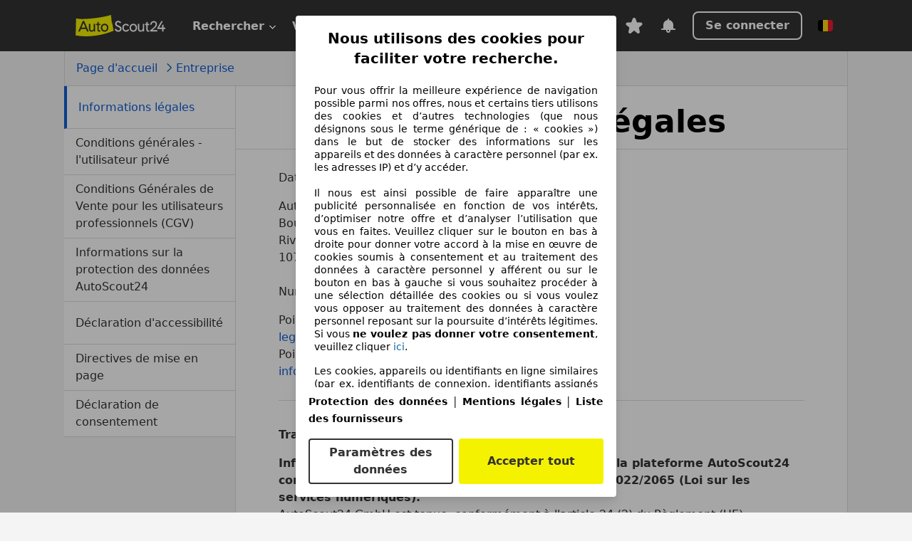

--- FILE ---
content_type: text/html; charset=utf-8
request_url: https://www.autoscout24.be/fr/entreprise/informations-legales/
body_size: 276780
content:
<!DOCTYPE html><html lang="fr-BE"><head><meta charSet="utf-8"/><meta charSet="utf-8"/><meta name="viewport" content="initial-scale=1.0, width=device-width"/><meta name="viewport" content="width=device-width, initial-scale=1"/><link rel="stylesheet" href="/assets/as24-contentful-pages/_next/static/css/532a1a96f1e57563.css" data-precedence="next"/><link rel="stylesheet" href="/assets/as24-contentful-pages/_next/static/css/71bdbfaa58b4baf9.css" data-precedence="next"/><link rel="stylesheet" href="/assets/as24-contentful-pages/_next/static/css/d4d6569a9bdf02f9.css" data-precedence="next"/><link rel="stylesheet" href="/assets/as24-contentful-pages/_next/static/css/e5c72413983d6c95.css" data-precedence="next"/><link rel="preload" as="script" fetchPriority="low" href="/assets/as24-contentful-pages/_next/static/chunks/webpack-f1b84204a285df63.js"/><script src="/assets/as24-contentful-pages/_next/static/chunks/fd9d1056-365b71bbd0931867.js" async=""></script><script src="/assets/as24-contentful-pages/_next/static/chunks/529-38e80b4870b5a86d.js" async=""></script><script src="/assets/as24-contentful-pages/_next/static/chunks/main-app-cc79ee8d43a83daf.js" async=""></script><script src="/assets/as24-contentful-pages/_next/static/chunks/app/global-error-bd500fdb20314367.js" async=""></script><script src="/assets/as24-contentful-pages/_next/static/chunks/315effbd-e9171122ae43891d.js" async=""></script><script src="/assets/as24-contentful-pages/_next/static/chunks/2919-9a187de6c458329a.js" async=""></script><script src="/assets/as24-contentful-pages/_next/static/chunks/app/layout-f57d9c7479ded92c.js" async=""></script><script src="/assets/as24-contentful-pages/_next/static/chunks/app/%5Blocale%5D/error-9d7af4b345bc23ab.js" async=""></script><script src="/assets/as24-contentful-pages/_next/static/chunks/6473-9d13d08581a5a585.js" async=""></script><script src="/assets/as24-contentful-pages/_next/static/chunks/app/%5Blocale%5D/%5B...slugs%5D/page-b2076cc531bd0b41.js" async=""></script><title>Informations légales - AutoScout24</title><meta name="description" content="Informations légales"/><meta name="robots" content="index, follow"/><meta name="article:published_time" content="2018-05-01"/><meta name="article:publisher" content="https://www.facebook.com/fr.autoscout24.be"/><link rel="canonical" href="https://www.autoscout24.be/fr/entreprise/informations-legales/"/><link rel="alternate" hrefLang="fr-LU" href="https://www.autoscout24.lu/entreprise/informations-legales/"/><link rel="alternate" hrefLang="fr-BE" href="https://www.autoscout24.be/fr/entreprise/informations-legales/"/><meta property="og:title" content="Informations légales - AutoScout24"/><meta property="og:description" content="Informations légales"/><meta property="og:url" content="https://www.autoscout24.be/fr/entreprise/informations-legales/"/><meta property="og:site_name" content="AutoScout24"/><meta property="og:locale" content="fr_BE"/><meta property="og:image:alt" content="Informations légales - AutoScout24"/><meta property="og:image" content="https://www.autoscout24.be/assets/illustrations/fallback-as24.png"/><meta property="og:image:secure_url" content="https://www.autoscout24.be/assets/illustrations/fallback-as24.png"/><meta property="og:image:width" content="1201"/><meta property="og:image:height" content="663"/><meta property="og:type" content="article"/><meta name="twitter:card" content="summary_large_image"/><meta name="twitter:title" content="Informations légales - AutoScout24"/><meta name="twitter:description" content="Informations légales"/><meta name="twitter:image:alt" content="Informations légales - AutoScout24"/><meta name="twitter:image" content="https://www.autoscout24.be/assets/illustrations/fallback-as24.png"/><meta name="twitter:image:secure_url" content="https://www.autoscout24.be/assets/illustrations/fallback-as24.png"/><meta name="twitter:image:width" content="1201"/><meta name="twitter:image:height" content="663"/><link rel="stylesheet" href="https://www.autoscout24.com/assets/external/showcar-ui/master/329/showcar-ui.css"/><script>!function(){if("function"!=typeof window.__tcfapi||window.__tcfapi&&"function"!=typeof window.__tcfapi.start){var t,a=[],e=window,i=e.document,c=e.__tcfapi?e.__tcfapi.start:function(){};if(!e.__tcfapi&&function t(){var a=!!e.frames.__tcfapiLocator;if(!a){if(i.body){var c=i.createElement("iframe");c.style.cssText="display:none",c.name="__tcfapiLocator",i.body.appendChild(c)}else setTimeout(t,5)}return!a}()||e.__tcfapi&&!e.__tcfapi.start){var f=e.__tcfapi?e.__tcfapi():[];a.push.apply(a,f),e.__tcfapi=function(...e){var i=[...e];if(!e.length)return a;if("setGdprApplies"===i[0])i.length>3&&2===parseInt(i[1],10)&&"boolean"==typeof i[3]&&(t=i[3],"function"==typeof i[2]&&i[2]("set",!0));else if("ping"===i[0]){var c={gdprApplies:t,cmpLoaded:!1,apiVersion:"2.0"};"function"==typeof i[2]&&i[2](c,!0)}else a.push(i)},e.__tcfapi.commandQueue=a,e.__tcfapi.start=c,e.addEventListener("message",function(t){var a="string"==typeof t.data,i={};try{i=a?JSON.parse(t.data):t.data}catch(c){}var f=i.__tcfapiCall;f&&e.__tcfapi(f.command,f.version,function(e,i){if(t.source){var c={__tcfapiReturn:{returnValue:e,success:i,callId:f.callId,command:f.command}};a&&(c=JSON.stringify(c)),t.source.postMessage(c,"*")}},f.parameter)},!1)}}}();</script><script type="module" async="">(function(){"use strict";try{var e=document.createElement("style");e.appendChild(document.createTextNode('._consent-popup_1lphq_1{position:fixed;display:grid;place-items:center;background-color:#00000059;isolation:isolate;z-index:9999999999;counter-reset:css-counter 0;top:0;left:0;right:0;bottom:0;font-family:system-ui,-apple-system,BlinkMacSystemFont,Segoe UI,Roboto,Helvetica,Arial,sans-serif,"Apple Color Emoji","Segoe UI Emoji",Segoe UI Symbol;font-size:1rem}._consent-popup-inner_1lphq_21{background-color:#fff;padding:18px 18px 0;max-width:450px;text-align:justify;border-radius:4px;box-shadow:0 12px 24px #0000000d,0 8px 16px #0000000d,0 4px 8px #0000000d,0 0 2px #0000001f}._scrollable-container_1lphq_33{max-height:70vh;overflow:auto;padding:0 8px}._headline_1lphq_40{font-size:1.25rem;line-height:1.4;font-weight:700;margin-bottom:22px;color:#000;text-align:center}._content_1lphq_49{font-weight:400;color:#000;font-size:.875rem;line-height:1.3;margin-bottom:16px}._content_1lphq_49 a{color:#1166a8;font-size:.875rem;text-decoration:none}._content_1lphq_49 b{font-weight:700}._consent-decline_1lphq_67{font-weight:500;color:#1166a8;cursor:pointer;text-decoration:none;border:none;background:transparent;padding:0}._consent-decline_1lphq_67:hover{color:#0c4f90}._consent-decline_1lphq_67:active{color:#083b78}._acceptance-buttons_1lphq_85{display:flex;justify-content:space-between;background-color:fff;padding-bottom:18px;padding-top:8px}._acceptance-buttons_1lphq_85>button{font-weight:700;font-size:1rem;line-height:1.5;border-radius:4px;color:#333;padding:6px 0;width:49%}._consent-settings_1lphq_103{background-color:inherit;cursor:pointer;text-align:center;border-width:2px;border-style:solid;border-color:#333}._consent-accept_1lphq_114{background:#f5f200;cursor:pointer;border:none;text-align:center}._legalDisclosure_1lphq_123{margin-top:8px;margin-bottom:8px}._legalDisclosure_1lphq_123>a{font-size:.875rem;color:#000;font-weight:600}._headingForPurposes_1lphq_133{display:block;font-size:.83em;margin-block-start:1.67em;margin-block-end:1.67em;margin-inline-start:0px;margin-inline-end:0px;font-weight:700}@media screen and (max-width: 767px){._consent-popup-inner_1lphq_21{margin:20px}._headline_1lphq_40{margin-bottom:28px}}@media screen and (max-height: 680px){._scrollable-container_1lphq_33{max-height:60vh}}')),document.head.appendChild(e)}catch(o){console.error("vite-plugin-css-injected-by-js",o)}})();
const e={...{headline:"Nous utilisons des cookies pour faciliter votre recherche.",description:"Pour vous offrir la meilleure expérience de navigation possible parmi nos offres, nous et certains tiers utilisons des cookies et d’autres technologies (que nous désignons sous le terme générique de : « cookies ») dans le but de stocker des informations sur les appareils et des données à caractère personnel (par ex. les adresses IP) et d’y accéder. <br><br>Il nous est ainsi possible de faire apparaître une publicité personnalisée en fonction de vos intérêts, d’optimiser notre offre et d’analyser l’utilisation que vous en faites. Veuillez cliquer sur le bouton en bas à droite pour donner votre accord à la mise en œuvre de cookies soumis à consentement et au traitement des données à caractère personnel y afférent ou sur le bouton en bas à gauche si vous souhaitez procéder à une sélection détaillée des cookies ou si vous voulez vous opposer au traitement des données à caractère personnel reposant sur la poursuite d’intérêts légitimes. Si vous <b>ne voulez pas donner votre consentement</b>, veuillez cliquer ${$2}.",adjustPreferences:"Vous pouvez modifier vos préférences à tout moment et retirer les consentements que vous avez accordés par le biais de notre Gestionnaire de confidentialité sous la Protection des données.",acceptButton:"Accepter tout",privacySettings:"Paramètres des données",here:"ici",privacy:"Protection des données",imprint:"Mentions légales",vendorCount:"Nous travaillons avec @@@@@@@ fournisseurs.",vendorList:"Liste des fournisseurs",purposesHeading:"Objectifs",newWindowWarning:"s'ouvre dans une nouvelle fenêtre"},privacyUrl:"https://www.autoscout24.be/fr/entreprise/privee/",imprintUrl:"https://www.autoscout24.be/nl/bedrijf/impressum/",vendorListUrl:"https://www.autoscout24.be/fr/consent-management/#vendors",...{purposes:{1:{name:"Stocker et/ou accéder à des informations sur un appareil",description:"Les cookies, appareils ou identifiants en ligne similaires (par ex. identifiants de connexion, identifiants assignés de façon aléatoire, identifiants réseau) ainsi que toutes autres informations (par ex. type et informations de navigateur, langue, taille d’écran, technologies prises en charge, etc.) peuvent être conservés ou lus sur votre appareil pour reconnaître celui-ci à chacune de ses connexions à une application ou à un site Web, pour une ou plusieurs des finalités présentées ici."},25:{name:"Fonctions essentielles de la page",description:"Nous ou ces fournisseurs utilisons des cookies ou des outils et technologies similaires nécessaires au bon fonctionnement du site et à ses fonctionnalités essentielles. Ils sont généralement utilisés en réponse à l&#39;activité de l&#39;utilisateur pour activer des fonctions importantes telles que la définition et la gestion des informations de connexion ou des préférences de confidentialité. L&#39;utilisation de ces cookies ou technologies similaires ne peut généralement pas être désactivée. Cependant, certains navigateurs peuvent bloquer ces cookies ou outils similaires ou vous en avertir. Le blocage de ces cookies ou outils similaires peut affecter la fonctionnalité du site web. "},26:{name:"Fonctionnalités avancées de la page",description:"Nous et des tiers utilisons divers moyens technologiques, notamment des cookies et des outils similaires sur notre site web, pour vous offrir des fonctionnalités étendues et garantir une expérience utilisateur améliorée. Grâce à ces fonctionnalités étendues, nous permettons la personnalisation de notre offre, par exemple pour poursuivre vos recherches lors d&#39;une visite ultérieure, pour vous présenter des offres adaptées à votre région ou pour fournir et évaluer des publicités et des messages personnalisés. Avec votre consentement, des informations basées sur votre utilisation seront transmises aux concessionnaires que vous contacterez. Certains cookies/outils sont utilisés par les fournisseurs pour stocker les informations que vous fournissez lors de vos demandes de financement pendant 30 jours et pour les réutiliser automatiquement pendant cette période pour répondre à de nouvelles demandes de financement. Sans ces cookies/outils, ces fonctionnalités étendues ne peuvent être utilisées en tout ou en partie."}},stacks:{1:"Données de géolocalisation précises et identification par analyse de l’appareil",42:"Publicités et contenu personnalisés, mesure de performance des publicités et du contenu, études d’audience et développement de services"}}},t={},n=function(e,n,s){return n&&0!==n.length?Promise.all(n.map((e=>{if((e=function(e){return"/"+e}(e))in t)return;t[e]=!0;const n=e.endsWith(".css"),s=n?'[rel="stylesheet"]':"";if(document.querySelector(`link[href="${e}"]${s}`))return;const o=document.createElement("link");return o.rel=n?"stylesheet":"modulepreload",n||(o.as="script",o.crossOrigin=""),o.href=e,document.head.appendChild(o),n?new Promise(((t,n)=>{o.addEventListener("load",t),o.addEventListener("error",(()=>n(new Error(`Unable to preload CSS for ${e}`))))})):void 0}))).then((()=>e())):e()},s="ABCDEFGHIJKLMNOPQRSTUVWXYZabcdefghijklmnopqrstuvwxyz0123456789-_";function o(e){var t;return null==(t=document.cookie.match("(^|;)\\s*"+e+"\\s*=\\s*([^;]+)"))?void 0:t.pop()}function a(e,t){const n="domain="+p(document.location.hostname);document.cookie=[`${e}=${t}`,"path=/","max-age=31536000",n,"samesite=Lax"].join(";")}function i(e,t){if(!t)return!1;return 100*function(e){if(!/^[A-Za-z0-9\-_]+$/.test(e))return-1;let t="";for(const n of e)t+=s.indexOf(n).toString(2).padStart(6,"0");return parseInt(t,2)}(t.substring(1,7))>Date.now()-864e5*e}const r=["autoscout24","autoplenum-development","autoplenum-staging","autoplenum","12gebrauchtwagen","12neuwagen","leasingmarkt","bild","leasevergelijker","autotrader","gebrauchtwagen","leasingtime"];const c=["autoscout24","autoplenum","autoplenum-development","autoplenum-staging","autotrader","gebrauchtwagen","leasingmarkt","leasingtime","12gebrauchtwagen","12gebrauchtwagen-staging","12gebrauchtwagen-development","12neuwagen","12neuwagen-staging","12neuwagen-development","bild","leasevergelijker","autotrader","autohebdo"],u={autoscout24:["de","be","at","es","it","fr","nl","lu","pl","hu","bg","ro","cz","ru","hr","se","com.tr","com.ua","com"],autoplenum:["de","at"],"autoplenum-development":["de","at"],"autoplenum-staging":["de","at"],autotrader:["nl","ca"],gebrauchtwagen:["at"],leasingmarkt:["de","at"],leasingtime:["de"],"12gebrauchtwagen":["de"],"12gebrauchtwagen-development":["de"],"12gebrauchtwagen-staging":["de"],"12neuwagen":["de"],"12neuwagen-development":["de"],"12neuwagen-staging":["de"],bild:["de"],leasevergelijker:["nl"],autohebdo:["net"]},l=["https://bild.de","https://leasingtime.de","https://rebuild.leasingtime.de","https://staging.leasingmarkt.de","https://staging.leasevergelijker.nl"];function d({origin:e,hostName:t,protocol:n,port:s}){const o=t.includes("autoscout24")&&t.includes("local"),a=!o&&n?`${n}//`:"https://",i=!o&&s?`:${s}`:"";if(l.includes(null!=e?e:""))return e;if(t.includes("autoscout24")&&"localhost"===t)return"https://www.autoscout24.com";if(e&&!e.includes("autoscout24")&&e.includes("local"))return e;let r="";for(const u of c)t.includes(`.${u}.`)&&(r=u);if(""===r)return"https://www.autoscout24.com";for(const c of u[r])if(t.endsWith(`.${c}`))return`${a}www.${r}.${c}${i}`;return"https://www.autoscout24.com"}const p=e=>{const t=d({hostName:e});return e&&t?t.replace("https://","").replace("www.","").replace("local.","").replace("localhost","www.autoscout24.com").replace(/:.*$/,""):"www.autoscout24.com"},m=window.location;function g(e){const{hostname:t,pathname:n,protocol:s,port:o,origin:a}=m,i=d({origin:a,hostName:t,protocol:s,port:o});if(!i)return;if(e&&"bild"===e)return`${i}/leasing/consent-management`;if(!t.includes("autoscout24"))return`${i}/consent-management`;var r;return`${t.endsWith(".be")&&t.includes("autoscout24")?`${i}${r=n,r.startsWith("/nl")?"/nl":"/fr"}`:i}/consent-management`}function h({translations:e,companyName:t,styles:n,contentHtml:s,buttonOrder:i}){const r=(new Document).querySelector.call(document,"#as24-cmp-popup");r&&r.remove(),function({translations:e,companyName:t,styles:n,contentHtml:s,buttonOrder:i}){const r={accept:`<button class=${n["consent-accept"]} data-testid="as24-cmp-accept-all-button">${e.acceptButton}</button>`,settings:`<button class=${n["consent-settings"]} data-testid="as24-cmp-partial-consent-button">${e.privacySettings}</button>`,decline:`<button class=${n["consent-decline"]} data-testid="as24-cmp-decline-all-button">${e.declineButton}</button>`},c=i.map((e=>r[e])).join("\n"),u=`\n    <div class=${n["consent-popup"]} id="as24-cmp-popup">\n      <div class=${n["consent-popup-inner"]} data-testid="as24-cmp-container">\n        <div class=${n["scrollable-container"]}>\n          ${s}\n        </div>\n        <div class=${n.legalDisclosure}>\n          <a href=${e.privacyUrl} aria-label="${e.privacy}(${e.newWindowWarning})" target="_blank">${e.privacy}</a> | \n          <a href=${e.imprintUrl} aria-label="${e.imprint}(${e.newWindowWarning})" target="_blank">${e.imprint}</a> |\n          <a href=${e.vendorListUrl} aria-label="${e.vendorList}(${e.newWindowWarning})" target="_blank">${e.vendorList}</a>\n        </div>\n        <div class=${n["acceptance-buttons"]}>\n          ${c}\n        </div>\n      </div>\n    </div>`,l=document.createElement("div");l.innerHTML=u,l.addEventListener("click",(async function(e){e.target instanceof HTMLElement&&(e.target.closest('[data-testId="as24-cmp-accept-all-button"]')&&p({route:"accept-all",companyName:t}),e.target.closest('[data-testId="as24-cmp-decline-all-button"]')&&p({route:"decline-all",companyName:t}),e.target.closest('[data-testId="as24-cmp-partial-consent-button"]')&&p({route:"partial-consent",companyName:t}))})),document.body.appendChild(l);const d=g(t);async function p({route:e,companyName:t}){if("partial-consent"===e){const e=encodeURIComponent(m.href),t=`${d}/?redirectTo=${e}`;m.href=t}else{l.remove();const n=await fetch(`${d}/${e}`,{method:"POST",headers:{"Content-Type":"application/json"},body:JSON.stringify({companyName:t})}).then((e=>e.json())),s=o("euconsent-v2")||"";n["euconsent-v2"]!==s&&(a("euconsent-v2",n["euconsent-v2"]),a("cconsent-v2",encodeURIComponent(n["cconsent-v2"])),a("addtl_consent",n.addtl_consent),a("as24-cmp-signature",n["as24-cmp-signature"])),window.__tcfapi("updateCmpApi",2,(()=>null),n,e,!1)}}}({translations:e,companyName:t,styles:n,contentHtml:s,buttonOrder:i});try{if("1"===sessionStorage.cmpPopupShownEventSent)return;const e=g(t);sessionStorage.cmpPopupShownEventSent="1",navigator.sendBeacon(`${e}/popup-shown`,JSON.stringify({companyName:t}))}catch(c){}}const v=window.location;async function f(e){const t=v.hostname,s=(t.includes("local.autoscout24.")||t.includes("127.0.0.1")||t.includes("localhost"))&&!!document.getElementById("as24-cmp-local-body");let o;o=n(s?()=>import("../../full-cmp.js"):()=>import("https://www.autoscout24.de/assets/as24-cmp/full-cmp.js"),[]);try{(await o).initializeFullCmpApi(e)}catch(a){console.error(a)}}function w(e,t,n){a(e,t),n.delete(e)}const b=135,y={"consent-popup":"_consent-popup_1lphq_1","consent-popup-inner":"_consent-popup-inner_1lphq_21","scrollable-container":"_scrollable-container_1lphq_33",headline:"_headline_1lphq_40",content:"_content_1lphq_49","consent-decline":"_consent-decline_1lphq_67","acceptance-buttons":"_acceptance-buttons_1lphq_85","consent-settings":"_consent-settings_1lphq_103","consent-accept":"_consent-accept_1lphq_114",legalDisclosure:"_legalDisclosure_1lphq_123",headingForPurposes:"_headingForPurposes_1lphq_133"};function $({description:e,templateValues:t,requiredKeys:n=[]}){for(const a of n){const n=`\${${a}}`;e.includes(n)&&!t[a]&&console.error(`Missing required template value: ${a}`)}return s=e,o=t,new Function("vars",["const tagged = ( "+Object.keys(o).join(", ")+" ) =>","`"+s+"`","return tagged(...Object.values(vars))"].join("\n"))(o);var s,o}const _={autoscout24:new Set(["en-GB","de-AT","fr-FR","fr-BE","fr-LU","it-IT","es-ES","pl-PL","nl-NL","bg-BG","ro-RO","hu-HU","hr-HR","cs-CZ","sv-SE","nl-BE","ru-RU","tr-TR","uk-UA","de-DE"]),"12gebrauchtwagen":new Set(["de-DE"]),"12neuwagen":new Set(["de-DE"]),autoplenum:new Set(["de-DE","de-AT"]),autotrader:new Set(["nl-NL"]),bild:new Set(["de-DE"]),gebrauchtwagen:new Set(["de-AT"]),leasevergelijker:new Set(["nl-NL"]),leasingmarkt:new Set(["de-DE"]),leasingtime:new Set(["de-DE"])},k=177;const S={nonStrict:_.autoscout24.has("fr-BE")?k:b},L=function({translations:e,styles:t}){const n=`<button class=${null==t?void 0:t["consent-decline"]} data-testid="as24-cmp-decline-all-button">${e.here}</button>`;return{...e,description:$({description:e.description,templateValues:{$1:null==e?void 0:e.consentUrl,$2:n},requiredKeys:["$2"]})}}({translations:e,vendorCount:S.nonStrict,styles:y}),q=new class extends class{constructor(e,t,n){this.translations=e,this.vendorCount=t,this.styles=n,this.blocks=[]}addHeadline(e){return this.blocks.push(`<p class=${this.styles.headline}>${e}</p>`),this}addText(e,t){return(null==t?void 0:t.hr)&&this.blocks.push("<hr />"),this.blocks.push(`<p class=${this.styles.content}>${e}</p>`),this}addHeading(e,t){return(null==t?void 0:t.hr)&&this.blocks.push("<hr />"),this.blocks.push(`<p class=${this.styles.headingForPurposes}>${e}</p>`),this}addVendorCountLine(e){var t;const n=null==(t=this.translations.vendorCount)?void 0:t.replace(e,this.vendorCount.toString());return n&&this.addText(n,{hr:!0}),this}getButtonOrder(){return["settings","accept"]}build(){return this.blocks.join("\n")}}{buildContent(){return this.addHeadline(this.translations.headline).addText(this.translations.description).addText(this.translations.purposes[1].description).addText(this.translations.adjustPreferences).addHeading(this.translations.purposesHeading).addText(this.translations.stacks[1]).addText(this.translations.stacks[42],{hr:!0}).addHeading(this.translations.purposes[25].name,{hr:!0}).addText(this.translations.purposes[25].description,{hr:!0}).addHeading(this.translations.purposes[26].name,{hr:!0}).addText(this.translations.purposes[26].description).addVendorCountLine("@@@@@@@").build()}}(L,S.nonStrict,y);var C;C={translations:L,isoCulture:"fr-BE",companyName:"autoscout24",styles:y,mode:"lax",vendorListVersion:131,contentHtml:q.buildContent(),buttonOrder:q.getButtonOrder()},"undefined"!=typeof window&&function(e){var t,n;const s=new URL(e),a=null==(t=s.searchParams.get("show-as24-cmp"))?void 0:t.toLowerCase(),i=null==(n=o("show-as24-cmp"))?void 0:n.toLowerCase(),c=r.findIndex((e=>s.hostname.includes(`${e}`)))>-1;return"true"===a||"false"!==a&&("true"===i||"false"!==i&&c)}(v.href)&&function(){function e(t){document.body?t():setTimeout((()=>e(t)),1)}return new Promise((t=>{e(t)}))}().then((()=>async function({translations:e,...t}){if(function(){const e=window.self!==window.top,t=v.href.includes("disable-cmp=true")||(null==document?void 0:document.cookie.includes("disable-cmp=true")),n="true"===document.body.dataset.suppressCmp||"true"===document.body.dataset.suppresscmp,s=/autoscout24\.com\/entry\/.*/.test(v.href);return n||t||e||s}())return;const{companyName:n,styles:s,contentHtml:r,buttonOrder:c}=t;var u,l;window.addEventListener("showAs24Cmp",(()=>{h({translations:e,companyName:n,styles:s,contentHtml:r,buttonOrder:c})})),u=v.search,null!=(l=u.includes("sticky-as24-cmp=true"))&&l&&a("show-as24-cmp","true"),function(){const e=new URLSearchParams(v.search),t=new URLSearchParams(v.hash.slice(1)),n=e.get("euconsent-v2")||t.get("euconsent-v2"),s=e.get("cconsent-v2")||t.get("cconsent-v2"),o=e.get("addtl_consent")||t.get("addtl_consent"),a=e.get("cm-custom-vendors")||t.get("cm-custom-vendors"),i=e.get("cm-custom-purposes")||t.get("cm-custom-purposes"),r=!!(e.get("gdpr-auditId")||e.get("gdpr-last-interaction")||n||s||o||a||i);if(e.delete("gdpr-auditId"),e.delete("gdpr-last-interaction"),n&&w("euconsent-v2",n,e),s&&w("cconsent-v2",s,e),o&&w("addtl_consent",o,e),i&&w("cm-custom-purposes",i,e),a&&w("cm-custom-vendors",a,e),r){const t=e.toString();history.replaceState(null,"",t?`?${t}`:"")}}();const d=365,p=o("euconsent-v2")||"";i(d,p)?window.location.search.includes("googleConsentMode=true")&&(window.dataLayer=window.dataLayer||[],window.dataLayer.push("consent","default",{ad_storage:"granted",analytics_storage:"granted",functionality_storage:"granted",personalization_storage:"granted",security_storage:"granted"},{common_country:"de",common_language:"de",common_brand:"",common_environment:"live",common_platform:"web",common_techState:"tatsu"})):h({translations:e,companyName:n,styles:s,contentHtml:r,buttonOrder:c}),"loading"===document.readyState?window.addEventListener("DOMContentLoaded",(()=>f(t))):f(t)}(C))).catch(console.error);
</script><script src="/assets/as24-contentful-pages/_next/static/chunks/polyfills-42372ed130431b0a.js" noModule=""></script></head><body data-theme="autoscout24"><div><script>window.headerFooterLocale="fr-BE",window.headerFooterDomain="autoscout24",window.headerVersion="931b79bd";</script><script>!function(){try{let e="as24-header-html-dealer-nav",o=localStorage.getItem(e);if(o){let t=(e=>{let o=document.cookie.split(";"),t="sso=";for(let e of o)if((e=e.trim()).startsWith(t))return decodeURIComponent(e.slice(t.length));return null})(0),{versionHash:r,ssoCookie:n,html:a}=JSON.parse(o);r===window.headerVersion&&n===t?(window.__AS24_HEADER_CACHED__=!0,document.body?.insertAdjacentHTML("afterbegin",a)):localStorage.removeItem(e)}}catch(e){console.error("Early cache handler failed:",e)}}();</script><style>.icon-arrow,.hfo-expandable-box__label:after{content:"";transform-origin:50% 25%;content:"";border-top:1px solid #000;border-bottom:0;border-left:0;border-right:1px solid #000;border-radius:1px;width:7px;height:7px;margin-left:8px;transform:rotate(135deg)}.sc-hidden{display:none!important}@media (min-width:0) and (max-width:767px){.sc-hidden-at-s{display:none!important}}@media (min-width:768px) and (max-width:1023px){.sc-hidden-at-m{display:none!important}}@media (min-width:1024px) and (max-width:1099px){.sc-hidden-at-l{display:none!important}}@media (min-width:320px) and (max-width:1023px){.sc-visible-at-l{display:none}}@media (min-width:1100px){.sc-visible-at-l{display:none}.sc-hidden-at-xl{display:none!important}}@media (max-width:1099px){.sc-visible-at-xl{display:none}}.sc-inline-link{cursor:pointer;color:#333;background:0 0;border:none;text-decoration:none;transition:color .2s ease-in}.sc-inline-link:hover,.sc-inline-link:active{color:#1166a8}.sc-btn-block{width:100%;display:block}.sc-btn-ross{-webkit-user-select:none;user-select:none;-webkit-appearance:none;appearance:none;color:#333;text-align:center;border:none;border-radius:4px;padding:10px 16px;font-size:1rem;font-weight:600;line-height:1.3;text-decoration:none;transition:color .2s ease-in,background-color .2s ease-in,border-color .2s ease-in;display:inline-block}.sc-btn-ross:hover{color:#333}.sc-btn-ross [class^=icon-]{background-size:contain;width:16px;height:16px;display:inline-block;position:relative}.sc-btn-ross{color:#333;background-color:#fff;border:2px solid #333;padding-top:8px;padding-bottom:8px}.sc-btn-ross:hover,.sc-btn-ross:active{color:#000;border:2px solid #000}.sc-btn-ross[disabled]{color:#acacac;border:2px solid #acacac}.sc-link-with-icon{float:right;align-items:center;display:flex}.sc-link-with-icon svg{margin-left:8px}@media (min-width:768px){.hfo-expandable-box--adaptive{border-bottom:none}.hfo-expandable-box--adaptive .hfo-expandable-box__content{display:block}.hfo-expandable-box--adaptive .hfo-expandable-box__label{cursor:auto}.hfo-expandable-box--adaptive .hfo-expandable-box__label:after{display:none}}.hfo-expandable-box__title{font-size:1rem;font-weight:600}.hfo-expandable-box__toggle{display:none}.hfo-expandable-box__toggle:checked~.hfo-expandable-box__content{display:block}.hfo-expandable-box__toggle:checked~.hfo-expandable-box__title>.hfo-expandable-box__label:after{transition:all .4s;right:18px;transform:rotate(315deg)}.hfo-expandable-box__label{cursor:pointer;justify-content:space-between;align-items:center;padding:20px 0;display:flex}.hfo-expandable-box__label:after{transition:all .4s;position:absolute;right:16px;transform:rotate(135deg)}@media (min-width:768px){.hfo-expandable-box__label{padding:28px 0}}.hfo-expandable-box__content{display:none}.icon-arrow,.hfo-expandable-box__label:after{content:"";transform-origin:50% 25%;border-top:1px solid #000;border-bottom:0;border-left:0;border-right:1px solid #000;border-radius:1px;width:7px;height:7px;margin-left:8px;transform:rotate(135deg)}.hfo-popover{background:#fff;border:1px solid #dcdcdc;border-radius:4px;margin-top:16px;box-shadow:0 0 10px #dcdcdc}@media (max-width:481px){.hfo-popover{width:calc(100% - 16px);left:8px}}.hfo-popover{z-index:2;max-width:450px;padding:16px;position:absolute}.hfo-popover__content:first-of-type h2,.hfo-popover__content:first-of-type h3,.hfo-popover__content:first-of-type h4,.hfo-popover__content:first-of-type h5{padding-right:40px}.hfo-popover__close{cursor:pointer;z-index:1;background:#fff;border:1px solid #dcdcdc;border-radius:4px;width:32px;height:32px;padding:8px;line-height:20px;transition:border-color .2s;display:inline-block;position:absolute;top:16px;right:16px}.hfo-popover__close img{fill:#949494;width:12px;height:12px;transition:fill .2s}.hfo-popover__close:hover{border-color:#4c4c4c}.hfo-popover__close:hover img{fill:#4c4c4c}.hfo-popover:before,.hfo-popover:after{content:"";pointer-events:none;position:absolute;top:0;left:10%;transform:translate(-50%,-100%)}.hfo-popover:before{border:14px solid #0000;border-bottom-color:#dcdcdc}.hfo-popover:after{border:13px solid #0000;border-bottom-color:#fff}.hfo-popover.hfo-popover-left{left:0}.hfo-popover.hfo-popover-left:before,.hfo-popover.hfo-popover-left:after{left:10%}.hfo-popover.hfo-popover-center{left:25%}@media (max-width:768px){.hfo-popover.hfo-popover-center{left:calc(50% - 225px)}}@media (max-width:481px){.hfo-popover.hfo-popover-center{left:8px}}.hfo-popover.hfo-popover-center:before,.hfo-popover.hfo-popover-center:after{left:50%}.hfo-popover.hfo-popover-right{right:16px}@media (max-width:481px){.hfo-popover.hfo-popover-right{left:8px;right:inherit}}.hfo-popover.hfo-popover-right:before,.hfo-popover.hfo-popover-right:after{left:90%}</style><style>.icon-arrow{content:"";transform-origin:50% 25%;border-top:1px solid #000;border-bottom:0;border-left:0;border-right:1px solid #000;border-radius:1px;width:7px;height:7px;margin-left:8px;transform:rotate(135deg)}:root{--bell-read-active-background-image:url("data:image/svg+xml,%3Csvg xmlns='http://www.w3.org/2000/svg' viewBox='0 0 24 24'%3E%3Cpath fill='%23333' fill-rule='evenodd' d='M21 16h-2v-5c0-3.5-2.6-6.4-6-6.9V3c0-.6-.4-1-1-1s-1 .4-1 1v1.1c-3.4.5-6 3.4-6 6.9v5H3c-.6 0-1 .4-1 1s.4 1 1 1h6v1c0 1.7 1.3 3 3 3s3-1.3 3-3v-1h6c.6 0 1-.4 1-1s-.4-1-1-1zm-8 3c0 .6-.4 1-1 1s-1-.4-1-1v-1h2v1z'/%3E%3C/svg%3E");--bell-read-background-image:url("data:image/svg+xml,%3Csvg xmlns='http://www.w3.org/2000/svg' viewBox='0 0 24 24' style=' fill: white;%0A'%3E%3Cpath fill='currentColor' fill-rule='evenodd' d='M21 16h-2v-5c0-3.5-2.6-6.4-6-6.9V3c0-.6-.4-1-1-1s-1 .4-1 1v1.1c-3.4.5-6 3.4-6 6.9v5H3c-.6 0-1 .4-1 1s.4 1 1 1h6v1c0 1.7 1.3 3 3 3s3-1.3 3-3v-1h6c.6 0 1-.4 1-1s-.4-1-1-1zm-8 3c0 .6-.4 1-1 1s-1-.4-1-1v-1h2v1z' style=' fill: white;%0A'%3E%3C/path%3E%3C/svg%3E");--bell-read-active-background-color:#fff}[data-header-theme=autotrader_nl]{--bell-read-active-background-image:url("data:image/svg+xml,%3Csvg xmlns='http://www.w3.org/2000/svg' viewBox='0 0 24 24'%3E%3Cpath fill='%23fff' fill-rule='evenodd' d='M21 16h-2v-5c0-3.5-2.6-6.4-6-6.9V3c0-.6-.4-1-1-1s-1 .4-1 1v1.1c-3.4.5-6 3.4-6 6.9v5H3c-.6 0-1 .4-1 1s.4 1 1 1h6v1c0 1.7 1.3 3 3 3s3-1.3 3-3v-1h6c.6 0 1-.4 1-1s-.4-1-1-1zm-8 3c0 .6-.4 1-1 1s-1-.4-1-1v-1h2v1z'/%3E%3C/svg%3E");--bell-read-background-image:url("data:image/svg+xml,%3Csvg xmlns='http://www.w3.org/2000/svg' viewBox='0 0 24 24'%3E%3Cpath fill='%23333' fill-rule='evenodd' d='M21 16h-2v-5c0-3.5-2.6-6.4-6-6.9V3c0-.6-.4-1-1-1s-1 .4-1 1v1.1c-3.4.5-6 3.4-6 6.9v5H3c-.6 0-1 .4-1 1s.4 1 1 1h6v1c0 1.7 1.3 3 3 3s3-1.3 3-3v-1h6c.6 0 1-.4 1-1s-.4-1-1-1zm-8 3c0 .6-.4 1-1 1s-1-.4-1-1v-1h2v1z'/%3E%3C/svg%3E");--bell-read-active-background-color:#007fb6}[data-header-theme=gebrauchtwagen_at]{--bell-read-active-background-image:url("data:image/svg+xml,%3Csvg xmlns='http://www.w3.org/2000/svg' viewBox='0 0 24 24'%3E%3Cpath fill='%23cd1719' fill-rule='evenodd' d='M21 16h-2v-5c0-3.5-2.6-6.4-6-6.9V3c0-.6-.4-1-1-1s-1 .4-1 1v1.1c-3.4.5-6 3.4-6 6.9v5H3c-.6 0-1 .4-1 1s.4 1 1 1h6v1c0 1.7 1.3 3 3 3s3-1.3 3-3v-1h6c.6 0 1-.4 1-1s-.4-1-1-1zm-8 3c0 .6-.4 1-1 1s-1-.4-1-1v-1h2v1z'/%3E%3C/svg%3E")}.hfo-nav__topic--open .hfo-nav__notification-bell{background-color:var(--bell-read-active-background-color);border-radius:4px 4px 0 0}.hfo-nav__topic--open .hfo-nav__notification-bell .sase-bell-read{background-image:var(--bell-read-active-background-image);background-repeat:no-repeat}.hfo-nav__topic--open .hfo-nav__notification-bell .sase-bell-unread{background-image:url("data:image/svg+xml,%3Csvg viewBox='0 0 40 40' fill='none' xmlns='http://www.w3.org/2000/svg'%3E%3Cpath fill-rule='evenodd' clip-rule='evenodd' d='M29 24H27V19C27 15.5 24.4 12.6 21 12.1V11C21 10.4 20.6 10 20 10C19.4 10 19 10.4 19 11V12.1C15.6 12.6 13 15.5 13 19V24H11C10.4 24 10 24.4 10 25C10 25.6 10.4 26 11 26H14H17V27C17 28.7 18.3 30 20 30C21.7 30 23 28.7 23 27V26H26H29C29.6 26 30 25.6 30 25C30 24.4 29.6 24 29 24ZM21 27C21 27.6 20.6 28 20 28C19.4 28 19 27.6 19 27V26H21V27Z' fill='black'/%3E%3Crect x='22.5' y='4.5' width='15' height='15' rx='7.5' fill='%23C62C2B'/%3E%3Cpath d='M27.944 9.768V11.124L29.756 10.32V16.5H31.124V8.364L27.944 9.768Z' fill='black'/%3E%3Crect x='22.5' y='4.5' width='15' height='15' rx='7.5' stroke='%23333333'/%3E%3C/svg%3E%0A");background-repeat:no-repeat}.hfo-nav__topic--open .hfo-nav__notification-bell .mobile-sase-bell-placeholder{background:url("data:image/svg+xml,%3Csvg xmlns='http://www.w3.org/2000/svg' viewBox='0 0 24 24'%3E%3Cpath fill='%23333' fill-rule='evenodd' d='M21 16h-2v-5c0-3.5-2.6-6.4-6-6.9V3c0-.6-.4-1-1-1s-1 .4-1 1v1.1c-3.4.5-6 3.4-6 6.9v5H3c-.6 0-1 .4-1 1s.4 1 1 1h6v1c0 1.7 1.3 3 3 3s3-1.3 3-3v-1h6c.6 0 1-.4 1-1s-.4-1-1-1zm-8 3c0 .6-.4 1-1 1s-1-.4-1-1v-1h2v1z'/%3E%3C/svg%3E") no-repeat}.hfo-nav__notification-bell{cursor:pointer;background-color:#0000;border-radius:4px;justify-content:center;align-items:center;transition:color .2s ease-in;display:flex}@media (hover:hover){.hfo-nav__notification-bell:hover{background-color:var(--bell-read-active-background-color)}.hfo-nav__notification-bell:hover .sase-bell-read{background-image:var(--bell-read-active-background-image);background-repeat:no-repeat}.hfo-nav__notification-bell:hover .sase-bell-unread{background-image:url("data:image/svg+xml,%3Csvg viewBox='0 0 40 40' fill='none' xmlns='http://www.w3.org/2000/svg'%3E%3Cpath fill-rule='evenodd' clip-rule='evenodd' d='M29 24H27V19C27 15.5 24.4 12.6 21 12.1V11C21 10.4 20.6 10 20 10C19.4 10 19 10.4 19 11V12.1C15.6 12.6 13 15.5 13 19V24H11C10.4 24 10 24.4 10 25C10 25.6 10.4 26 11 26H14H17V27C17 28.7 18.3 30 20 30C21.7 30 23 28.7 23 27V26H26H29C29.6 26 30 25.6 30 25C30 24.4 29.6 24 29 24ZM21 27C21 27.6 20.6 28 20 28C19.4 28 19 27.6 19 27V26H21V27Z' fill='black'/%3E%3Crect x='22.5' y='4.5' width='15' height='15' rx='7.5' fill='%23C62C2B'/%3E%3Cpath d='M27.944 9.768V11.124L29.756 10.32V16.5H31.124V8.364L27.944 9.768Z' fill='black'/%3E%3Crect x='22.5' y='4.5' width='15' height='15' rx='7.5' stroke='%23333333'/%3E%3C/svg%3E%0A");background-repeat:no-repeat}.hfo-nav__notification-bell:hover .mobile-sase-bell-placeholder{background:url("data:image/svg+xml,%3Csvg xmlns='http://www.w3.org/2000/svg' viewBox='0 0 24 24'%3E%3Cpath fill='%23333' fill-rule='evenodd' d='M21 16h-2v-5c0-3.5-2.6-6.4-6-6.9V3c0-.6-.4-1-1-1s-1 .4-1 1v1.1c-3.4.5-6 3.4-6 6.9v5H3c-.6 0-1 .4-1 1s.4 1 1 1h6v1c0 1.7 1.3 3 3 3s3-1.3 3-3v-1h6c.6 0 1-.4 1-1s-.4-1-1-1zm-8 3c0 .6-.4 1-1 1s-1-.4-1-1v-1h2v1z'/%3E%3C/svg%3E") no-repeat}}.hfo-nav__notification-bell.mobile-sase-bell{border-bottom-right-radius:0;border-bottom-left-radius:0;display:flex;position:absolute;right:8px}@media (min-width:1100px){.hfo-nav__notification-bell.mobile-sase-bell{display:none}}.hfo-nav__notification-bell button.sase-bell{margin:0;padding:0}.hfo-nav__notification-bell .sase-notifications{display:flex}.hfo-nav__notification-bell .sase-bell-read{background:var(--bell-read-background-image);background-repeat:no-repeat;width:24px;height:24px;margin:12px}.hfo-nav__notification-bell .sase-bell-unread{background:url("data:image/svg+xml,%3Csvg viewBox='0 0 40 40' fill='none' xmlns='http://www.w3.org/2000/svg'%3E%3Cpath fill-rule='evenodd' clip-rule='evenodd' d='M29 24H27V19C27 15.5 24.4 12.6 21 12.1V11C21 10.4 20.6 10 20 10C19.4 10 19 10.4 19 11V12.1C15.6 12.6 13 15.5 13 19V24H11C10.4 24 10 24.4 10 25C10 25.6 10.4 26 11 26H14H17V27C17 28.7 18.3 30 20 30C21.7 30 23 28.7 23 27V26H26H29C29.6 26 30 25.6 30 25C30 24.4 29.6 24 29 24ZM21 27C21 27.6 20.6 28 20 28C19.4 28 19 27.6 19 27V26H21V27Z' fill='white'/%3E%3Crect x='22.5' y='4.5' width='15' height='15' rx='7.5' fill='%23C62C2B'/%3E%3Cpath d='M27.944 9.768V11.124L29.756 10.32V16.5H31.124V8.364L27.944 9.768Z' fill='white'/%3E%3Crect x='22.5' y='4.5' width='15' height='15' rx='7.5' stroke='%23333333'/%3E%3C/svg%3E%0A") no-repeat;width:36px;height:36px;margin:6px}.hfo-nav__notification-bell .sase-popover{border:none;border-radius:4px 0 4px 4px;margin:0;position:absolute;top:48px;left:auto;right:0;transform:none;box-shadow:0 4px 8px #0000000d}.hfo-nav__notification-bell .sase-popover-right{transform:none}.hfo-nav__notification-bell .sase-popover-right:before,.hfo-nav__notification-bell .sase-popover-right:after{content:none}#mobile-sase-bell .sase-bell-read{width:24px;height:24px;margin:5px}#mobile-sase-bell .sase-bell-unread{background:url("data:image/svg+xml,<svg width=\"24\" height=\"24\" viewBox=\"0 0 24 24\" fill=\"none\" xmlns=\"http://www.w3.org/2000/svg\"><path fill-rule=\"evenodd\" clip-rule=\"evenodd\" d=\"M21 16H19V11C19 7.5 16.4 4.6 13 4.1V3C13 2.4 12.6 2 12 2C11.4 2 11 2.4 11 3V4.1C7.6 4.6 5 7.5 5 11V16H3C2.4 16 2 16.4 2 17C2 17.6 2.4 18 3 18H6H9V19C9 20.7 10.3 22 12 22C13.7 22 15 20.7 15 19V18H18H21C21.6 18 22 17.6 22 17C22 16.4 21.6 16 21 16ZM13 19C13 19.6 12.6 20 12 20C11.4 20 11 19.6 11 19V18H13V19Z\" fill=\"white\"/><rect x=\"12\" width=\"12\" height=\"12\" rx=\"6\" fill=\"%23C62C2B\"/><path d=\"M15.944 3.768L19.124 2.364V10.5H17.756V4.32L15.944 5.124V3.768Z\" fill=\"white\"/></svg>") no-repeat;width:24px;height:24px;margin:5px}#mobile-sase-bell .sase-popover{top:34px}#mobile-sase-bell.sase-bell-active button .sase-bell-unread{background:url("data:image/svg+xml,<svg width=\"24\" height=\"24\" viewBox=\"0 0 24 24\" fill=\"none\" xmlns=\"http://www.w3.org/2000/svg\"><path fill-rule=\"evenodd\" clip-rule=\"evenodd\" d=\"M21 16H19V11C19 7.5 16.4 4.6 13 4.1V3C13 2.4 12.6 2 12 2C11.4 2 11 2.4 11 3V4.1C7.6 4.6 5 7.5 5 11V16H3C2.4 16 2 16.4 2 17C2 17.6 2.4 18 3 18H6H9V19C9 20.7 10.3 22 12 22C13.7 22 15 20.7 15 19V18H18H21C21.6 18 22 17.6 22 17C22 16.4 21.6 16 21 16ZM13 19C13 19.6 12.6 20 12 20C11.4 20 11 19.6 11 19V18H13V19Z\" fill=\"%23333333\"/><rect x=\"12\" width=\"12\" height=\"12\" rx=\"6\" fill=\"%23C62C2B\"/><path d=\"M15.944 3.768L19.124 2.364V10.5H17.756V4.32L15.944 5.124V3.768Z\" fill=\"white\"/></svg>") no-repeat}.mobile-sase-bell-placeholder{background:var(--bell-read-background-image);background-repeat:no-repeat;background-size:contain;width:24px;height:24px;margin:5px}:root{--favorite-star-background-image:url("data:image/svg+xml,%3Csvg class='header-favorite-star' width='22' height='22' viewBox='0 0 22 22' fill='none' xmlns='http://www.w3.org/2000/svg'%3E%3Cpath fill-rule='evenodd' clip-rule='evenodd' d='M21.434 8.20901C21.123 7.45901 20.398 6.97501 19.586 6.97501H14.693L12.873 2.12101C12.873 2.12001 12.873 2.12001 12.873 2.12001C12.577 1.33201 11.842 0.822006 11 0.822006C10.158 0.822006 9.42298 1.33201 9.12698 2.12001L7.30698 6.97401H2.41398C1.60198 6.97401 0.876983 7.45801 0.565983 8.20801C0.254983 8.95801 0.425983 9.81401 0.999983 10.389C1.03098 10.42 1.06298 10.449 1.09898 10.475L4.89398 13.386L3.79098 18.689C3.57498 19.549 3.92398 20.408 4.67898 20.875C5.43498 21.342 6.35898 21.27 7.03298 20.693L11.001 17.293L14.969 20.693C15.347 21.016 15.803 21.181 16.265 21.181C16.626 21.181 16.991 21.079 17.323 20.874C18.078 20.407 18.427 19.549 18.22 18.727L17.109 13.386L20.903 10.475C20.938 10.449 20.97 10.42 21.002 10.389C21.574 9.81401 21.744 8.95901 21.434 8.20901Z' fill='white'/%3E%3C/svg%3E");--favorite-star-hover-background-image:url("data:image/svg+xml,%3Csvg width='24' height='24' viewBox='0 0 24 24' fill='none' xmlns='http://www.w3.org/2000/svg'%3E%3Cpath fill-rule='evenodd' clip-rule='evenodd' d='M22.4341 9.20899C22.1231 8.45899 21.3981 7.97499 20.5861 7.97499H15.6931L13.8731 3.12099C13.8731 3.11999 13.8731 3.11999 13.8731 3.11999C13.5771 2.33199 12.8421 1.82199 12.0001 1.82199C11.1581 1.82199 10.4231 2.33199 10.1271 3.11999L8.30711 7.97399H3.4141C2.6021 7.97399 1.87711 8.45799 1.56611 9.20799C1.25511 9.95799 1.42611 10.814 2.00011 11.389C2.03111 11.42 2.06311 11.449 2.09911 11.475L5.8941 14.386L4.79111 19.689C4.57511 20.549 4.9241 21.408 5.6791 21.875C6.4351 22.342 7.3591 22.27 8.0331 21.693L12.0011 18.293L15.9691 21.693C16.3471 22.016 16.8031 22.181 17.2651 22.181C17.6261 22.181 17.9911 22.079 18.3231 21.874C19.0781 21.407 19.4271 20.549 19.2201 19.727L18.1091 14.386L21.9031 11.475C21.9381 11.449 21.9701 11.42 22.0021 11.389C22.5741 10.814 22.7441 9.95899 22.4341 9.20899Z' fill='%23333333'/%3E%3C/svg%3E%0A")}[data-header-theme=gebrauchtwagen_at]{--favorite-star-hover-background-image:url("data:image/svg+xml,%3Csvg width='24' height='24' viewBox='0 0 24 24' fill='none' xmlns='http://www.w3.org/2000/svg'%3E%3Cpath fill-rule='evenodd' clip-rule='evenodd' d='M22.4341 9.20899C22.1231 8.45899 21.3981 7.97499 20.5861 7.97499H15.6931L13.8731 3.12099C13.8731 3.11999 13.8731 3.11999 13.8731 3.11999C13.5771 2.33199 12.8421 1.82199 12.0001 1.82199C11.1581 1.82199 10.4231 2.33199 10.1271 3.11999L8.30711 7.97399H3.4141C2.6021 7.97399 1.87711 8.45799 1.56611 9.20799C1.25511 9.95799 1.42611 10.814 2.00011 11.389C2.03111 11.42 2.06311 11.449 2.09911 11.475L5.8941 14.386L4.79111 19.689C4.57511 20.549 4.9241 21.408 5.6791 21.875C6.4351 22.342 7.3591 22.27 8.0331 21.693L12.0011 18.293L15.9691 21.693C16.3471 22.016 16.8031 22.181 17.2651 22.181C17.6261 22.181 17.9911 22.079 18.3231 21.874C19.0781 21.407 19.4271 20.549 19.2201 19.727L18.1091 14.386L21.9031 11.475C21.9381 11.449 21.9701 11.42 22.0021 11.389C22.5741 10.814 22.7441 9.95899 22.4341 9.20899Z' fill='%23cd1719'/%3E%3C/svg%3E%0A")}[data-header-theme=autotrader_ca],[data-header-theme=autohebdo_net]{--favorite-star-background-image:url("data:image/svg+xml,%3Csvg width='20' height='20' viewBox='0 0 20 20' fill='none' xmlns='http://www.w3.org/2000/svg'%3E%3Cpath fill-rule='evenodd' clip-rule='evenodd' d='M19.9009 5.8C19.5009 3.9 18.2009 2.3 16.4009 1.5C14.2009 0.499996 11.7009 0.999995 10.0009 2.5C9.20092 1.8 8.30093 1.4 7.40093 1.1C5.80093 0.799995 4.20093 1.1 2.80093 1.9C1.50093 2.8 0.500925 4.1 0.200925 5.7C-0.0990746 7 0.000925362 8.3 0.600925 9.5C0.900925 10.1 1.30093 10.7 1.80093 11.2L9.30093 18.8C9.50093 19 9.70092 19.1 10.0009 19.1C10.3009 19.1 10.5009 19 10.7009 18.8L18.2009 11.3C18.9009 10.7 19.4009 9.89999 19.7009 9C20.0009 7.9 20.1009 6.9 19.9009 5.8Z' fill='white'/%3E%3C/svg%3E");--favorite-star-hover-background-image:url("data:image/svg+xml,%3Csvg width='20' height='20' viewBox='0 0 20 20' fill='none' xmlns='http://www.w3.org/2000/svg'%3E%3Cpath fill-rule='evenodd' clip-rule='evenodd' d='M19.9009 5.8C19.5009 3.9 18.2009 2.3 16.4009 1.5C14.2009 0.499996 11.7009 0.999995 10.0009 2.5C9.20092 1.8 8.30093 1.4 7.40093 1.1C5.80093 0.799995 4.20093 1.1 2.80093 1.9C1.50093 2.8 0.500925 4.1 0.200925 5.7C-0.0990746 7 0.000925362 8.3 0.600925 9.5C0.900925 10.1 1.30093 10.7 1.80093 11.2L9.30093 18.8C9.50093 19 9.70092 19.1 10.0009 19.1C10.3009 19.1 10.5009 19 10.7009 18.8L18.2009 11.3C18.9009 10.7 19.4009 9.89999 19.7009 9C20.0009 7.9 20.1009 6.9 19.9009 5.8Z' fill='%23333333'/%3E%3C/svg%3E")}.hfo-nav__favorite-star{cursor:pointer;background-color:#0000;border-radius:4px;justify-content:center;align-items:center;transition:color .2s ease-in;display:flex}.hfo-nav__favorite-star:hover{background-color:#f4f4f4}.hfo-nav__favorite-star:hover .hfo-nav__favorite-icon{background-image:var(--favorite-star-hover-background-image);background-size:contain}@media screen and (max-width:1099px){.hfo-nav__favorite-star{display:none}}.hfo-nav__favorite-icon{background-image:var(--favorite-star-background-image);background-size:contain;width:24px;height:24px;margin:12px}.hfo-nav__favorite-icon [data-header-theme=autotrader_ca],[data-header-theme=autohebdo_net] .hfo-nav__favorite-icon{width:20px;height:20px}.hfo-header__mobile-favorite-star-link{justify-content:center;align-items:center;display:flex;position:absolute;right:0}@media screen and (min-width:1100px){.hfo-header__mobile-favorite-star-link-wrapper{display:none}}.hfo-header__mobile-favorite-star-link-icon-wrapper{border:none;outline:none;align-items:center;height:36px;font-size:1rem;display:flex;position:absolute;right:6px}.favorites-link-loggedIn{display:none}.hfo-header__mobile-favorite-star-link-icon-wrapper.hfo-header__mobile-bell-enabled{right:46px}.hfo-nav__open .hfo-nav__submenu,.hfo-nav__open .hfo-nav__submenu--left-flyout{display:flex}.hfo-nav__submenu{white-space:nowrap;background-color:#fff;border-radius:0 4px 4px;gap:28px;min-width:200px;padding:24px;display:none;position:absolute;left:0;right:auto;overflow:hidden;box-shadow:0 4px 8px #0000000d}@media (max-width:1100px){.hfo-nav__submenu{gap:16px}}.hfo-nav__submenu[data-is-last-item=true]{border-radius:4px 0 4px 4px;left:auto;right:0}.hfo-nav__submenu a{cursor:pointer;color:#333;background:0 0;border:none;align-items:center;padding:8px;text-decoration:none;transition:color .2s ease-in;display:flex}.hfo-nav__submenu a:hover,.hfo-nav__submenu a:active{color:#1166a8}.hfo-nav__submenu a{font-size:1rem}.hfo-nav__submenu a:focus,.hfo-nav__submenu a:hover{color:#333}@media (min-width:1100px) and (max-width:9999px){.hfo-nav__submenu a:hover{background-color:#f4f4f4;border-radius:4px}}.hfo-nav__submenu--left-flyout{white-space:nowrap;color:#333;background-color:#fff;border-radius:4px 0 4px 4px;gap:28px;min-width:200px;padding:24px;display:none;position:absolute;left:auto;right:0;overflow:hidden;box-shadow:0 4px 8px #0000000d}@media (max-width:1100px){.hfo-nav__submenu--left-flyout{gap:16px}}.hfo-nav__submenu__items{flex-direction:column;display:flex}.hfo-nav__submenu__items hr{margin:16px 0}@media (min-width:1100px){.hfo-nav__submenu__items{gap:8px}.hfo-nav__submenu__items hr{margin:8px}}@media (max-width:1100px){.hfo-nav__submenu__items .hfo-nav__submenu__items_logout_link{font-weight:700}}.hfo-nav__submenu__items img{vertical-align:text-bottom;height:18px;padding-left:4px}.hfo-nav__subheadline{font-weight:600}.hfo-nav__link{cursor:pointer;color:#333;background:0 0;border:none;align-items:center;padding:8px;text-decoration:none;transition:color .2s ease-in;display:flex}.hfo-nav__link:hover,.hfo-nav__link:active{color:#1166a8}.hfo-nav__link{font-size:1rem}.hfo-nav__link:focus{color:#333}.hfo-nav__link:hover{color:#333;background-color:#f4f4f4;border-radius:4px}@media (max-width:1100px){.hfo-nav__link:hover{background-color:#fff}}:root{--header-bg:#333;--header-logo-width:126px;--header-logo-height:30px;--header-logo-image-width:126px;--header-logo-image-height:30px;--header-cta-button-bg-color:#333;--header-cta-button-text-color:#fff;--header-cta-button-text-color-hover:#333;--header-cta-button-text-color-active:#fff;--header-cta-button-background-color-hover:#fff;--header-cta-button-background-color-active:#fff;--header-mobile-burger-menu-background-color:#fff}[data-header-theme=autotrader_ca],[data-header-theme=autohebdo_net]{--header-bg:#c60000;--header-logo-height:100%;--header-logo-width:auto;--header-logo-image-height:100%;--header-logo-image-width:auto}[data-header-theme=autotrader_ca] .hfo-header__logo-auto24,[data-header-theme=autohebdo_net] .hfo-header__logo-auto24{filter:drop-shadow(0 2px 3px #0000004d);align-self:start}[data-header-theme=autotrader_ca] .sc-disruptor-small,[data-header-theme=autohebdo_net] .sc-disruptor-small{color:#076ee6;background:0 0;border:1px solid #076ee6;border-radius:4px;align-items:center;margin-left:8px;padding:1px 4px;font-size:.65rem;font-weight:700}[data-header-theme=autotrader_ca] .hfo-nav__login-button,[data-header-theme=autohebdo_net] .hfo-nav__login-button{background:0 0;border:none}[data-header-theme=autotrader_ca] .hfo-nav__login-button:hover,[data-header-theme=autohebdo_net] .hfo-nav__login-button:hover{background:var(--nav-button-hover-bg-color);color:var(--nav-button-hover-color);border-radius:4px}[data-header-theme=autotrader_nl]{--header-bg:#fff;--header-logo-height:auto;--header-logo-width:auto;--header-logo-image-width:144px;--header-logo-image-height:auto;--header-cta-button-text-color-hover:#fff;--header-cta-button-background-color-hover:#007fb6;--header-mobile-burger-menu-background-color:#999}[data-header-theme=gebrauchtwagen_at]{--header-bg:#cd1719;--header-logo-height:auto;--header-logo-width:auto;--header-logo-image-width:144px;--header-logo-image-height:auto;--header-cta-button-bg-color:#c30b0e;--header-cta-button-text-color:#fff;--header-cta-button-text-color-hover:#c30b0e;--header-cta-button-text-color-active:#c30b0e;--header-cta-button-background-color-hover:#fff;--header-cta-button-background-color-active:#fff}.hfo-basic{background-color:var(--header-bg);width:100%}@media (min-width:0) and (max-width:1099px){.hfo-basic{margin:auto}.hfo-basic hr{border-top:1px solid #d6d6d6}}.hfo-return-banner{box-sizing:border-box;text-align:left;background-color:#e0f1fe;justify-content:center;align-items:start;gap:8px;padding:12px 16px;font-weight:700;display:flex}@media (min-width:768px){.hfo-return-banner{text-align:center;align-items:center;padding:12px 28px}}.hfo-return-banner a{cursor:pointer;color:#076fe6;background:0 0;border:none;align-items:center;gap:8px;text-decoration:none;transition:color .2s ease-in;display:inline-flex}.hfo-return-banner a:hover,.hfo-return-banner a:active{color:#076fe6}.hfo-return-banner a{font-size:1rem}.hfo-return-banner__icon{background-color:#076fe6;width:24px;height:24px;-webkit-mask:url("data:image/svg+xml,%3Csvg width='20' height='18' viewBox='0 0 20 18' fill='none' xmlns='http://www.w3.org/2000/svg'%3E%3Cpath fill-rule='evenodd' clip-rule='evenodd' d='M14.0002 5.99976H3.41425L7.70725 1.70676C8.09825 1.31576 8.09825 0.683762 7.70725 0.292762C7.31625 -0.0982383 6.68425 -0.0982383 6.29325 0.292762L0.29325 6.29276C-0.09775 6.68376 -0.09775 7.31576 0.29325 7.70676L6.29325 13.7068C6.48825 13.9018 6.74425 13.9998 7.00025 13.9998C7.25625 13.9998 7.51225 13.9018 7.70725 13.7068C8.09825 13.3158 8.09825 12.6838 7.70725 12.2928L3.41425 7.99976H14.0002C16.2062 7.99976 18.0002 9.79376 18.0002 11.9998C18.0002 14.2058 16.2062 15.9998 14.0002 15.9998H12.0002C11.4473 15.9998 11.0002 16.4468 11.0002 16.9998C11.0002 17.5528 11.4473 17.9998 12.0002 17.9998H14.0002C17.3092 17.9998 20.0002 15.3088 20.0002 11.9998C20.0002 8.69076 17.3092 5.99976 14.0002 5.99976Z' fill='white'/%3E%3C/svg%3E") 50%/contain no-repeat;mask:url("data:image/svg+xml,%3Csvg width='20' height='18' viewBox='0 0 20 18' fill='none' xmlns='http://www.w3.org/2000/svg'%3E%3Cpath fill-rule='evenodd' clip-rule='evenodd' d='M14.0002 5.99976H3.41425L7.70725 1.70676C8.09825 1.31576 8.09825 0.683762 7.70725 0.292762C7.31625 -0.0982383 6.68425 -0.0982383 6.29325 0.292762L0.29325 6.29276C-0.09775 6.68376 -0.09775 7.31576 0.29325 7.70676L6.29325 13.7068C6.48825 13.9018 6.74425 13.9998 7.00025 13.9998C7.25625 13.9998 7.51225 13.9018 7.70725 13.7068C8.09825 13.3158 8.09825 12.6838 7.70725 12.2928L3.41425 7.99976H14.0002C16.2062 7.99976 18.0002 9.79376 18.0002 11.9998C18.0002 14.2058 16.2062 15.9998 14.0002 15.9998H12.0002C11.4473 15.9998 11.0002 16.4468 11.0002 16.9998C11.0002 17.5528 11.4473 17.9998 12.0002 17.9998H14.0002C17.3092 17.9998 20.0002 15.3088 20.0002 11.9998C20.0002 8.69076 17.3092 5.99976 14.0002 5.99976Z' fill='white'/%3E%3C/svg%3E") 50%/contain no-repeat}.hfo-return-banner-text{font-size:15px;line-height:24px;display:none}@media (min-width:768px){.hfo-return-banner-text{display:inline}}.hfo-header{background-color:var(--header-bg);align-items:center;max-width:1100px;height:50px;margin:0 auto}@media screen and (min-width:1100px){.hfo-header{height:72px;display:flex}}@media screen and (min-width:1400px){.hfo-header.hfo-header__cta{max-width:1400px}}.hfo-header__logo-auto24{width:var(--header-logo-width);height:var(--header-logo-height)}.hfo-header__logo-auto24 img{width:var(--header-logo-image-width);height:var(--header-logo-image-height)}.hfo-bar{flex-direction:row;flex-shrink:0;justify-content:center;align-items:center;height:100%;display:flex}@media screen and (min-width:1100px){.hfo-bar{padding:0 16px}}.hfo-nav{z-index:150;flex-basis:100%;justify-content:space-between;max-height:100%;transition:max-height .5s ease-out;display:flex;overflow:visible}.country-selector__wrapper{flex-direction:row;align-items:center;padding:0 16px;display:flex}.hfo-mobile-menu{background-color:#0000;border:0;outline:0;align-items:center;height:36px;padding:0 12px;font-size:1rem;transition:all .1s;display:flex;position:absolute;left:10px}@media screen and (min-width:1100px){.hfo-mobile-menu{display:none}}.hfo-mobile-menu-burger-icon{background-color:var(--header-mobile-burger-menu-background-color);width:20px;height:2px;transition:background-color .3s;position:relative}.hfo-mobile-menu-burger-icon:before,.hfo-mobile-menu-burger-icon:after{background:var(--header-mobile-burger-menu-background-color);content:"";width:20px;height:2px;transition:all .3s ease-in-out;position:absolute;top:4px;left:0}.hfo-mobile-menu-burger-icon:before{top:-6px}.hfo-mobile-menu-burger-icon:after{top:6px}.hfo-mobile-menu-open{z-index:15}.hfo-mobile-menu-open .hfo-mobile-menu-burger-icon{background:0 0}.hfo-mobile-menu-open .hfo-mobile-menu-burger-icon:before{transform:rotate(45deg)translate(3px,5px)}.hfo-mobile-menu-open .hfo-mobile-menu-burger-icon:after{transform:rotate(-45deg)translate(3px,-6px)}.hf-no-scroll{width:100%;position:fixed;overflow:hidden}.hfo-nav__cta-button{white-space:nowrap;color:#333;background-color:#fff;border:none;border-radius:8px;align-items:center;width:100%;height:40px;margin-left:28px;padding:8px 16px;font-size:1rem;font-weight:600;line-height:1.3;text-decoration:none;transition:color .2s ease-in,background-color .2s ease-in,border-color .2s ease-in;display:none}.hfo-nav__cta-button:visited{color:#333}.hfo-nav__cta-button:hover,.hfo-nav__cta-button:active{color:#333;background-color:#f4f4f4}@media (min-width:1400px){.hfo-nav__cta-button{display:flex}}.hfo-header__vertical-line{display:none}@media (min-width:1400px){.hfo-header__vertical-line{background-color:#fff;width:1px;height:40px;margin-right:16px;display:flex}}.hfo-nav__login-button{background-color:var(--header-cta-button-bg-color);cursor:pointer;color:var(--header-cta-button-text-color);border:2px solid #fff;border-radius:8px;width:100%;padding:8px 16px;font-size:1rem;font-weight:600;line-height:1.3;transition:color .2s ease-in,background-color .2s ease-in,border-color .2s ease-in}.hfo-nav__login-button:active,.hfo-nav__login-button:hover{color:var(--header-cta-button-text-color-hover);background-color:var(--header-cta-button-background-color-hover);border:2px solid #fff}a.hfo-nav__login-button{text-decoration:none}a.hfo-nav__login-button:visited{color:var(--header-cta-button-text-color)}a.hfo-nav__login-button:active,a.hfo-nav__login-button:hover,a.hfo-nav__login-button:visited:hover{color:var(--nav-button-hover-color)}.hfo-header__nav__right{justify-content:center;align-items:center;gap:1px;padding-right:3px;display:flex}@media (min-width:1160px){.hfo-header__nav__right{gap:6px;padding:0 10px}}.hfo-mobile__overlay-nav-button{color:#333;align-items:center;font-size:16px;text-decoration:none;display:flex;position:relative}.hfo-mobile__overlay-nav-button:hover,.hfo-mobile__overlay-nav-button:active{color:#333;text-decoration:none}.hfo-mobile__overlay-nav-button:after{content:"";transform-origin:50%;will-change:transform;z-index:-1;background-color:#f4f4f4;width:calc(100% - 16px);height:calc(100% - 16px);transition:transform .3s ease-out;display:block;position:absolute;top:8px;left:8px;transform:scaleX(0)}.hfo-mobile__overlay-nav-button:active:after{transform:translate(0)}.hfo-mobile__overlay-nav-button:active{will-change:transform}.hfo-mobile__overlay-account-button{color:#333;pointer-events:auto;border-radius:4px;flex:1;font-weight:700;text-decoration:none}.hfo-mobile__overlay-account-button:hover,.hfo-mobile__overlay-account-button:active{color:#333;text-decoration:none}.hfo-mobile__overlay-account-card{pointer-events:none}.hfo-mobile__overlay-account-card #overlay-my-account-anchor{border-radius:4px}.hfo-mobile__overlay-account-card:active>a:not(:active){display:none}.hfo-mobile__overlay-account-login{align-items:center;gap:8px;display:flex}.hfo-mobile__overlay-account-login:before{content:url("data:image/svg+xml,%3Csvg xmlns='http://www.w3.org/2000/svg' height='20' width='20' viewBox='0 0 16.7 16.7'%3E%3Cpath fill='%333' fill-rule='evenodd' d='M 8.3333742,0 C 3.730884,0 0.01588295,3.730829 4.9948439e-5,8.3333287 -0.01578405,12.929159 3.735044,16.683359 8.3333742,16.692459 12.931684,16.701659 16.675084,12.896659 16.666684,8.3333287 16.658384,3.730829 12.935884,0 8.3333742,0 Z m 0,1.666669 c 3.6817098,0 6.6667098,2.98499 6.6667098,6.6666597 0,1.8750303 -0.7809,3.5650303 -2.0267,4.7766303 -0.6142,-1.3275 -1.9317,-2.2766 -3.4424998,-2.2766 -0.29916,0 -2.09583,0 -2.39583,0 -1.5083302,0 -2.8233302,0.9375 -3.4375002,2.2658 -1.245,-1.2117 -2.03084,-2.8908 -2.03084,-4.7658303 0,-3.6816697 2.985,-6.6666597 6.6666602,-6.6666597 z m 0,1.66666 c -1.84083,0 -3.3333302,1.4925 -3.3333302,3.33333 0,1.8408297 1.4925002,3.3332996 3.3333302,3.3332996 1.8408098,0 3.3333098,-1.4924699 3.3333098,-3.3332996 0,-1.84083 -1.4925,-3.33333 -3.3333098,-3.33333 z m 0,1.66667 c 0.92084,0 1.6667098,0.74583 1.6667098,1.66666 0,0.9208297 -0.7458698,1.6666697 -1.6667098,1.6666697 -0.92083,0 -1.66666,-0.74584 -1.66666,-1.6666697 0,-0.92083 0.74583,-1.66666 1.66666,-1.66666 z m -1.19832,7.49996 c 0.3,0 2.09667,0 2.39583,0 0.9299998,0 1.7716998,0.6784 2.0666998,1.6342 -1.19,0.7025 -2.5192098,0.8658 -3.2642098,0.8658 -0.765,0 -2.0341602,-0.1716 -3.2541602,-0.8441 0.2925,-0.9642 1.13417,-1.6559 2.0558402,-1.6559 z'/%3E%3C/svg%3E");vertical-align:text-top;height:20px;display:inline-block}.hfo-mobile__overlay-account-logout-btn{text-align:end;font-size:16px;font-weight:700}.hfo-mobile__overlay-content-section{width:100%;margin-bottom:16px;animation:.3s fadein}@media screen and (min-width:1100px){.hfo-mobile__overlay-content-section{display:none}}.sc-disruptor-small{letter-spacing:.35px;vertical-align:top;color:#333;background-image:url([data-uri]);background-position:50%;background-repeat:no-repeat;background-size:100% 8px;padding-bottom:8px;padding-left:4px;font-size:.75rem}.hfo-notification-popover .sc-font-s{font-size:.8125rem;line-height:1.5}.hfo-notification-popover .sc-font-m{font-size:1rem;line-height:1.5}.hfo-notification-popover .sc-margin-top-s{margin-top:8px}.hfo-notification-popover .sc-margin-top-l{margin-top:16px}.hfo-notification-popover .sc-font-bold{font-weight:600}.hfo-notification-popover .sc-highlight{color:#fff;vertical-align:middle;white-space:nowrap;text-overflow:ellipsis;background-color:#333;border-radius:4px;max-width:100%;margin:2px 1px;padding:4px 8px;display:inline-block;overflow:hidden}.hfo-notification-popover .sc-btn-block{width:100%;display:block}.hfo-notification-popover .sc-lightbox__close{cursor:pointer;z-index:3;background-color:#fff;border:2px solid #333;border-radius:50%;justify-content:center;align-items:center;width:20px;height:20px;display:flex;position:absolute;right:21px}.hfo-notification-popover .sc-lightbox__close svg{stroke:#333;width:auto;height:12px}.hfo-notification-popover .sc-btn-ross{-webkit-user-select:none;user-select:none;-webkit-appearance:none;appearance:none;color:#333;text-align:center;border:none;border-radius:4px;padding:10px 16px;font-size:1rem;font-weight:600;line-height:1.3;text-decoration:none;transition:color .2s ease-in,background-color .2s ease-in,border-color .2s ease-in;display:inline-block}.hfo-notification-popover .sc-btn-ross:hover{color:#333}.hfo-notification-popover .sc-btn-ross [class^=icon-]{background-size:contain;width:16px;height:16px;display:inline-block;position:relative}.hfo-notification-popover .sc-btn-ross{color:#333;background-color:#fff;border:2px solid #333;padding-top:8px;padding-bottom:8px}.hfo-notification-popover .sc-btn-ross:hover,.hfo-notification-popover .sc-btn-ross:active{color:#000;border:2px solid #000}.hfo-notification-popover .sc-btn-ross[disabled]{color:#acacac;border:2px solid #acacac}.bell{cursor:pointer;align-self:center;margin-left:auto;margin-right:10px}.hfo-bar .bell{position:absolute;right:48px}.bell-unread{background:url("data:image/svg+xml,%3Csvg width='29' height='27' xmlns='http://www.w3.org/2000/svg'%3E%3Cg fill='none' fill-rule='evenodd'%3E%3Cpath d='M19 21h-2v-5c0-3.5-2.6-6.4-6-6.9V8c0-.6-.4-1-1-1s-1 .4-1 1v1.1c-3.4.5-6 3.4-6 6.9v5H1c-.6 0-1 .4-1 1s.4 1 1 1h6v1c0 1.7 1.3 3 3 3s3-1.3 3-3v-1h6c.6 0 1-.4 1-1s-.4-1-1-1zm-8 3c0 .6-.4 1-1 1s-1-.4-1-1v-1h2v1zm-6-3v-5c0-2.8 2.2-5 5-5s5 2.2 5 5v5H5z' fill='%23333' fill-rule='nonzero'/%3E%3Cg transform='translate(11)'%3E%3Ccircle stroke='%23FFF' fill='%23E74B3C' fill-rule='nonzero' cx='9' cy='9' r='8.5'/%3E%3Ctext fill='%23FFF' font-family='MakeItSans-Bold, Make It Sans' font-size='13' font-weight='bold'%3E%3Ctspan x='6' y='13'%3E1%3C/tspan%3E%3C/text%3E%3C/g%3E%3C/g%3E%3C/svg%3E") no-repeat;width:28px;height:28px}.hfo-bar .bell-unread{background:url("data:image/svg+xml,%3Csvg width='29' height='27' xmlns='http://www.w3.org/2000/svg'%3E%3Cg fill='none' fill-rule='evenodd'%3E%3Cpath d='M19 21h-2v-5c0-3.5-2.6-6.4-6-6.9V8c0-.6-.4-1-1-1s-1 .4-1 1v1.1c-3.4.5-6 3.4-6 6.9v5H1c-.6 0-1 .4-1 1s.4 1 1 1h6v1c0 1.7 1.3 3 3 3s3-1.3 3-3v-1h6c.6 0 1-.4 1-1s-.4-1-1-1zm-8 3c0 .6-.4 1-1 1s-1-.4-1-1v-1h2v1zm-6-3v-5c0-2.8 2.2-5 5-5s5 2.2 5 5v5H5z' fill='%23FFF' fill-rule='nonzero'/%3E%3Cg transform='translate(11)'%3E%3Ccircle stroke='%23FFF' fill='%23E74B3C' fill-rule='nonzero' cx='9' cy='9' r='8.5'/%3E%3Ctext fill='%23FFF' font-family='MakeItSans-Bold, Make It Sans' font-size='13' font-weight='bold'%3E%3Ctspan x='6' y='13'%3E1%3C/tspan%3E%3C/text%3E%3C/g%3E%3C/g%3E%3C/svg%3E") no-repeat}.bell-read{background:url("data:image/svg+xml,%0A%3Csvg viewBox='0 0 29 27' xmlns='http://www.w3.org/2000/svg' xml:space='preserve' style='fill-rule:evenodd;clip-rule:evenodd;stroke-linejoin:round;stroke-miterlimit:2'%3E%3Cpath d='M19 21h-2v-5c0-3.5-2.6-6.4-6-6.9V8c0-.6-.4-1-1-1s-1 .4-1 1v1.1c-3.4.5-6 3.4-6 6.9v5H1c-.6 0-1 .4-1 1s.4 1 1 1h6v1c0 1.7 1.3 3 3 3s3-1.3 3-3v-1h6c.6 0 1-.4 1-1s-.4-1-1-1Zm-8 3c0 .6-.4 1-1 1s-1-.4-1-1v-1h2v1Zm-6-3v-5c0-2.8 2.2-5 5-5s5 2.2 5 5v5H5Z' style='fill:%23333;fill-rule:nonzero'/%3E%3C/svg%3E") no-repeat;width:29px;height:25px}.hfo-bar .bell-read{background:url("data:image/svg+xml,%0A%3Csvg viewBox='0 0 29 27' xmlns='http://www.w3.org/2000/svg' xml:space='preserve' style='fill-rule:evenodd;clip-rule:evenodd;stroke-linejoin:round;stroke-miterlimit:2'%3E%3Cpath d='M19 21h-2v-5c0-3.5-2.6-6.4-6-6.9V8c0-.6-.4-1-1-1s-1 .4-1 1v1.1c-3.4.5-6 3.4-6 6.9v5H1c-.6 0-1 .4-1 1s.4 1 1 1h6v1c0 1.7 1.3 3 3 3s3-1.3 3-3v-1h6c.6 0 1-.4 1-1s-.4-1-1-1Zm-8 3c0 .6-.4 1-1 1s-1-.4-1-1v-1h2v1Zm-6-3v-5c0-2.8 2.2-5 5-5s5 2.2 5 5v5H5Z' style='fill:%23FFF;fill-rule:nonzero'/%3E%3C/svg%3E") no-repeat}@media (min-width:1000px) and (max-width:1023px){.hidden-at-gap{display:none!important}.visible-at-gap{display:block!important}}.variant{display:none}.variant--show{display:block}.hfo-navigation{-webkit-tap-highlight-color:transparent;background-color:#fff;border-bottom:1px solid #dcdcdc;max-width:1100px;margin:0 auto}.hfo-navigation a{white-space:nowrap}.hfo-navigation .bar{box-sizing:content-box;flex-direction:row-reverse;justify-content:space-between;height:35px;padding:10px 16px;display:flex}.hfo-navigation .icon-auto24 img{width:126px;height:35px;display:flex}.hfo-navigation .icon-auto24 img svg{width:100%}@media screen and (min-width:1100px){.hfo-navigation{height:72px;display:flex}.hfo-navigation .bar{padding:16px}.hfo-navigation .icon-auto24 img{width:148px;height:39px;display:inline-block}}.hfo-skip-main{background-color:#fff;width:0;position:absolute;overflow:hidden}.hfo-skip-main:focus,.hfo-skip-main:active{color:#fff;text-align:center;z-index:1000;background-color:#333;border:2px solid #949494;border-radius:5px;width:30%;margin:10px 35%;padding:5px;font-size:1.2em;display:block;overflow:auto}</style><script>document.addEventListener("DOMContentLoaded",function(){var t=function(){let t;try{t=document.cookie.split(";").map(t=>t.trim()).find(t=>t.startsWith("as24Visitor="))?.split("=")[1]}catch(t){return""}return t}();if(t){var e=document.createElement("script");e.id="sf-cheq-script",e.async=!0,e.src="https://euob.seroundprince.com/sxp/i/722415346c0d8b5baaf40720537d89a5.js",e.setAttribute("data-ch","cheq4ppc"),e.setAttribute("class","ct_clicktrue_38938"),e.setAttribute("data-jsonp","onCheqResponse"),e.setAttribute("data-uvid",t),document.head.appendChild(e)}});</script><noscript> <img alt src="https://obseu.seroundprince.com/ns/722415346c0d8b5baaf40720537d89a5.html?ch=cheq4ppc"> </noscript><div data-header-theme="autoscout24" class="hfo-basic sc-hidden" id="header">  



<meta name="viewport" content="width=device-width, initial-scale=1">

<body class='autoscout24'>
    <div id="as24-lazyAuthPopup" data-config="{
  &quot;clientId&quot; : &quot;identity-v2&quot;,
  &quot;features&quot; : {
    &quot;reCaptchaEnterprise&quot; : true,
    &quot;hideSocialLoginOnMaintenance&quot; : false,
    &quot;passwordlessEnabled&quot; : false
  },
  &quot;state&quot; : {
    &quot;okta&quot; : {
      &quot;tenant&quot; : &quot;https://auth-privates.autoscout24.com&quot;,
      &quot;authorizationServerId&quot; : &quot;default&quot;
    }
  },
  &quot;socialProviders&quot; : {
    &quot;google&quot; : {
      &quot;idp&quot; : &quot;0oag656lzrslsBaln416&quot;,
      &quot;responseMode&quot; : &quot;query&quot;,
      &quot;scopes&quot; : [
        &quot;openid&quot;,
        &quot;email&quot;,
        &quot;register-social&quot;
      ]
    },
    &quot;facebook&quot; : {
      &quot;idp&quot; : &quot;0oapz9ri1w5fMrMGc416&quot;,
      &quot;responseMode&quot; : &quot;query&quot;,
      &quot;scopes&quot; : [
        &quot;openid&quot;,
        &quot;email&quot;,
        &quot;register-social&quot;
      ]
    },
    &quot;apple&quot; : {
      &quot;idp&quot; : &quot;0oa9knjolt8jryjSa417&quot;,
      &quot;responseMode&quot; : &quot;query&quot;,
      &quot;scopes&quot; : [
        &quot;email&quot;,
        &quot;openid&quot;,
        &quot;register-social&quot;
      ]
    }
  },
  &quot;culture&quot; : &quot;fr-BE&quot;,
  &quot;recaptchaEnabled&quot; : true,
  &quot;recaptchaSiteKey&quot; : &quot;6LcMW1QcAAAAAKqq5Rxni9XGsnOW28YK4yGhBtUD&quot;,
  &quot;translations&quot; : {
    &quot;ui.signout-back&quot; : &quot;Revenir sur autoscout24.be&quot;,
    &quot;ui.dsgvo-end&quot; : &quot;d’AutoScout24. Je peux révoquer ce consentement à tout moment pour la suite.&quot;,
    &quot;ui.or-continue-with&quot; : &quot;Ou continuer avec&quot;,
    &quot;ui.email-error-in-use&quot; : &quot;Cette adresse e-mail a déjà été enregistrée.&quot;,
    &quot;ui.otp-login-passcode-desc&quot; : &quot;Veuillez saisir le code à usage unique reçu par e-mail&quot;,
    &quot;ui.registration_error_102&quot; : &quot;Veuillez inscrire une adresse email valide&quot;,
    &quot;ui.otp-login-passcode-placeholder&quot; : &quot;Saisissez le code à 6 chiffres&quot;,
    &quot;ui.email&quot; : &quot;e-mail&quot;,
    &quot;ui.forgot-password-passcode-invalid-error&quot; : &quot;Le code que tu as saisi est incorrect. Veuillez vous assurer que le code est correct.&quot;,
    &quot;ui.otp-login-passcode-timeout-error&quot; : &quot;Le code n&#x27;est plus valide, revenez en arrière et essayez de vous connecter à nouveau.&quot;,
    &quot;ui.network-error&quot; : &quot;Une erreur réseau s&#x27;est produite. Veuillez désactiver votre VPN si vous en utilisez un, ou réessayez plus tard.&quot;,
    &quot;ui.registration-failed-title&quot; : &quot;Erreur d&#x27;inscription&quot;,
    &quot;ui.empty-field&quot; : &quot;Veuillez introduire votre identifiant.&quot;,
    &quot;ui.enroll.tfa.step1&quot; : &quot;Étape 1 sur 3&quot;,
    &quot;ui.dealer-click-here-text&quot; : &quot;Cliquez ici!&quot;,
    &quot;ui.forgot-password-passcode-max-retries-error&quot; : &quot;Tu as saisi trop souvent un code erroné. Veuillez revenir en arrière et demander un nouveau code.&quot;,
    &quot;ui.set-new-password-label&quot; : &quot;Nouveau mot de passe&quot;,
    &quot;ui.check-email-desc&quot; : &quot;Appuie sur le lien envoyé par email. Confirme ton adresse pour la sécurité d’AutoScout24.&quot;,
    &quot;ui.set-new-password-title&quot; : &quot;Ton nouveau mot de passe&quot;,
    &quot;ui.enroll.error.generic-button-url&quot; : &quot;http://www.autoscout24.be/fr/&quot;,
    &quot;ui.enroll.email-error-invalid&quot; : &quot;Veuillez inscrire une adresse email valide.&quot;,
    &quot;ui.enroll.tfa.two-attempts-remaining&quot; : &quot;Il vous reste 2 tentatives&quot;,
    &quot;ui.send-email&quot; : &quot;Envoyer l’email&quot;,
    &quot;ui.social-login-apple&quot; : &quot;Continuer avec Apple&quot;,
    &quot;ui.forgot-password-passcode-timeout-error&quot; : &quot;Le code n&#x27;est plus valable. Veuillez revenir en arrière et demander un nouveau code.&quot;,
    &quot;ui.enroll.tfa.help.link&quot; : &quot;https://www.autoscout24.be/fr/entreprise/contact/&quot;,
    &quot;ui.footer-href-help&quot; : &quot;https://www.autoscout24.be/fr/informer/conseils/&quot;,
    &quot;ui.discover-car-market&quot; : &quot;Découvre le plus grand marché automobile d’Europe!&quot;,
    &quot;ui.footer-href-contact&quot; : &quot;https://www.autoscout24.be/fr/entreprise/contact/&quot;,
    &quot;ui.registration_error_116&quot; : &quot;Cette adresse e-mail a déjà été enregistrée.&quot;,
    &quot;ui.footer-href-privacy&quot; : &quot;https://www.autoscout24.be/fr/entreprise/privee/&quot;,
    &quot;ui.signin-as-dealer&quot; : &quot;Continuer comme professionnel&quot;,
    &quot;entry.page.title&quot; : &quot;fr-BE&quot;,
    &quot;ui.enroll.error.generic-button-text&quot; : &quot;Retour à la page d&#x27;accueil&quot;,
    &quot;ui.enroll.session.expired.link&quot; : &quot;Cliquez pour renouveler.&quot;,
    &quot;ui.set-new-password-general-error&quot; : &quot;Il y a eu un problème. Veuillez revenir en arrière et réessayer.&quot;,
    &quot;ui.otp-login-passcode-invalid-error&quot; : &quot;Le code que tu as saisi est incorrect. Merci de t&#x27;assurer que le code est correct.&quot;,
    &quot;ui.signin&quot; : &quot;Connexion&quot;,
    &quot;ui.declaration-of-consent-url&quot; : &quot;https://www.autoscout24.be/fr/entreprise/declaracion-de-consentement/&quot;,
    &quot;ui.login-failed-error&quot; : &quot;Vérifie tes identifiants.&quot;,
    &quot;ui.forgot-password-passcode-title&quot; : &quot;Saisir le code&quot;,
    &quot;ui.username-placeholder&quot; : &quot;par exemple 21221221221221&quot;,
    &quot;ui.password-info&quot; : &quot;Les mots de passe plus longs et qui mélangent lettres, chiffres et symboles sont plus fiables.&quot;,
    &quot;ui.reset-password&quot; : &quot;Réinitialiser mot de passe&quot;,
    &quot;ui.do-it-later&quot; : &quot;Plus tard&quot;,
    &quot;ui.enroll.tfa.phone.label&quot; : &quot;Choisir un numéro&quot;,
    &quot;ui.enroll.error.back-to-cockpit&quot; : &quot;Retour à l&#x27;écran d&#x27;accueil&quot;,
    &quot;ui.recaptcha-missing-token&quot; : &quot;Merci de confirmer que tu n&#x27;es pas un robot.&quot;,
    &quot;entry.social.provider.error&quot; : &quot;Votre compte Facebook a été créé avec un numéro de portable. AutoScout24 nécessite une adresse électronique. Veuillez ajouter une adresse électronique à votre compte Facebook et réessayer, ou choisissez une autre méthode de connexion.&quot;,
    &quot;ui.social-login-facebook&quot; : &quot;Continuer avec Facebook&quot;,
    &quot;ui.login-failed-account-locked&quot; : &quot;Ton compte a été verrouillé en raison d&#x27;un trop grand nombre de tentatives incorrectes. Merci de réessayer plus tard.&quot;,
    &quot;ui.registration-password-strength&quot; : &quot;Un mot de passe doit comporter au moins 8 caractères, dont une lettre majuscule, une lettre minuscule et un chiffre. Il ne peut pas commencer ou se terminer par un espace. Il ne peut pas correspondre à l&#x27;email. Il ne doit contenir que les caractères suivants : les chiffres de 0 à 9, les lettres A-Z et a-z sans tréma ni accent, et les symboles suivants : #$%&amp;&#x27;()*,-./:;&lt;=&gt;?@[]^_`{|}~.&quot;,
    &quot;ui.signup&quot; : &quot;S&#x27;inscrire&quot;,
    &quot;ui.dsgvo-start&quot; : &quot;J’accepte le traitement de mes données comme décrit dans&quot;,
    &quot;ui.enroll.error.generic-header&quot; : &quot;Une erreur est survenue.&quot;,
    &quot;url.logout.private.cashstack&quot; : &quot;offre.autoscout24.be&quot;,
    &quot;ui.password-length&quot; : &quot;8 caractères minimum&quot;,
    &quot;ui.set-new-password-submit&quot; : &quot;Économiser&quot;,
    &quot;ui.enroll.password.send.email&quot; : &quot;Envoyer un e-mail de vérification&quot;,
    &quot;ui.login-failed-title&quot; : &quot;Échec de la connexion.&quot;,
    &quot;ui.forgot-password&quot; : &quot;Mot de passe oublié?&quot;,
    &quot;ui.enroll.email.title&quot; : &quot;Adresse e-mail&quot;,
    &quot;ui.username&quot; : &quot;Identifiant&quot;,
    &quot;ui.enroll.tfa.request-new-code&quot; : &quot;Demander un nouveau code&quot;,
    &quot;ui.or-separator&quot; : &quot;ou&quot;,
    &quot;ui.email-error-invalid&quot; : &quot;Veuillez inscrire une adresse email valide. Vous êtes un vendeur professionnel ? Alors cliquez sur le lien «Se connecter en tant que professionnel» en dessous de la page.&quot;,
    &quot;ui.signout-header&quot; : &quot;Nous te déconnectons de autoscout24.be&quot;,
    &quot;ui.reset-password-desc&quot; : &quot;Saisis ton adresse email, nous t’enverrons un email de réinitialisation de mot de passe.&quot;,
    &quot;ui.enroll.password.description&quot; : &quot;Pour des raisons de sécurité, veuillez saisir à nouveau le mot de passe de ce compte.&quot;,
    &quot;ui.reload&quot; : &quot;Recharger&quot;,
    &quot;ui.enroll.tfa.verify.description&quot; : &quot;Vous recevrez soit un code, soit un appel au numéro suivant :&quot;,
    &quot;ui.no-account&quot; : &quot;Tu n’as pas de compte?&quot;,
    &quot;ui.enroll.sell-id&quot; : &quot;Numéro de client :&quot;,
    &quot;ui.enroll.success.step3&quot; : &quot;Suivez les instructions et connectez-vous avec votre nouveau login.&quot;,
    &quot;ui.set-new-password-desc&quot; : &quot;Veuillez saisir un nouveau mot de passe ci-dessous.&quot;,
    &quot;ui.enroll.popup.highligh&quot; : &quot;&quot;,
    &quot;ui.forgot-password-success&quot; : &quot;Un lien de réinitialisation du mot de passe a été envoyé à l&#x27;e-mail fourni s&#x27;il existe un compte associé à l&#x27;adresse e-mail.&quot;,
    &quot;ui.footer-label-agb&quot; : &quot;Conditions d&#x27;utilisation&quot;,
    &quot;ui.enroll.popup.title&quot; : &quot;Mise à jour : nouvelle méthode de connexion à votre compte !&quot;,
    &quot;ui.signout-message&quot; : &quot;Merci de ne pas fermer cette page.&quot;,
    &quot;ui.register-enjoy-benefits&quot; : &quot;Inscris-toi et conserve tes recherches au même endroit.&quot;,
    &quot;ui.enroll.tfa.error&quot; : &quot;La vérification a échoué. Veuillez contacter le service clientèle.&quot;,
    &quot;ui.password-error-ascii&quot; : &quot;Les trémas et certains caractères spéciaux ne peuvent pas être utilisés&quot;,
    &quot;ui.enroll.password.title&quot; : &quot;Vérification du mot de passe&quot;,
    &quot;ui.enroll.setuplater&quot; : &quot;Configurer plus tard&quot;,
    &quot;ui.welcome-back&quot; : &quot;Bienvenue!&quot;,
    &quot;ui.signin-here&quot; : &quot;Connecte-toi ici&quot;,
    &quot;ui.recaptcha-loading-error&quot; : &quot;An error occurred. Please reload this page.&quot;,
    &quot;ui.footer-label-help&quot; : &quot;Aide&quot;,
    &quot;entry.page.description&quot; : &quot;Tout est gratuit : recommandations d&#x27;expert, mise en vente de ta voiture, notification des baisses des prix et des annonces les plus récentes… Connecte-toi dès maintenant!&quot;,
    &quot;ui.signin-options&quot; : &quot;Options de connexion&quot;,
    &quot;ui.social-login-email&quot; : &quot;Continuer avec une adresse e-mail&quot;,
    &quot;ui.strong-password&quot; : &quot;Mot de passe fort&quot;,
    &quot;ui.enroll.popup.configure-now&quot; : &quot;Configurer maintenant&quot;,
    &quot;ui.good-password&quot; : &quot;Mot de passe correct&quot;,
    &quot;ui.cookies-disabled&quot; : &quot;Veuillez activer les cookies dans les paramètres de votre appareil&quot;,
    &quot;ui.enroll.tfa.send.button&quot; : &quot;Vérifier mon numéro&quot;,
    &quot;ui.enroll.tfa.help.link-text&quot; : &quot;Besoin d’aide ? Contactez nous&quot;,
    &quot;ui.resend-email&quot; : &quot;Renvoyer l&#x27;email?&quot;,
    &quot;ui.footer-label-contact&quot; : &quot;Contact&quot;,
    &quot;ui.dsgvo-middle&quot; : &quot;la déclaration de consentement&quot;,
    &quot;ui.set-new-password-not-same-error&quot; : &quot;Les mots de passe sont différents.&quot;,
    &quot;ui.enroll.tfa.phone.description&quot; : &quot;Choisissez un numéro afin de vérifier votre compte. Nous enverrons un code à ce numéro.&quot;,
    &quot;ui.enroll.popup.description&quot; : &quot;Utilisez notre méthode de connexion. Plus rapide, plus facile et plus sûr. Cliquez &lt;a href=&#x27;https://www.autoscout24.be/fr/dealer/login-professionnels/&#x27; target=&#x27;_blank&#x27;&gt;ici&lt;/a&gt; pour plus d&#x27;informations.&quot;,
    &quot;ui.reset-password-start-desc&quot; : &quot;Saisis l&#x27;adresse e-mail avec laquelle tu as créé ton compte. Tu recevras bientôt un e-mail avec un code qui te permettra de créer un nouveau mot de passe.&quot;,
    &quot;ui.enroll.popup.configure-later&quot; : &quot;Configurer plus tard&quot;,
    &quot;ui.enroll.tfa.step2&quot; : &quot;Étape 2 sur 3&quot;,
    &quot;ui.footer-href-imprint&quot; : &quot;https://www.autoscout24.be/fr/entreprise/informations-legales/&quot;,
    &quot;ui.enroll.tfa.verify.code&quot; : &quot;Code SMS&quot;,
    &quot;ui.enroll.success.title&quot; : &quot;Consultez votre boîte mail&quot;,
    &quot;ui.dialog-title&quot; : &quot;Boîte de dialogue de connexion&quot;,
    &quot;ui.enroll.success.step2&quot; : &quot;Cliquez sur le lien d&#x27;activation.&quot;,
    &quot;ui.otp-login-passcode-max-retries-error&quot; : &quot;Tu as saisi trop souvent un code erroné. Veuillez revenir en arrière et demander l&#x27;envoi d&#x27;un nouvel email.&quot;,
    &quot;ui.enroll.error.tfa.generic-message&quot; : &quot;Malheureusement, le nouveau login n&#x27;a pas pu être configuré.&quot;,
    &quot;ui.account-already&quot; : &quot;Tu as déjà un compte?&quot;,
    &quot;ui.combined-login-enjoy-benefits&quot; : &quot;Sign-in or Register to keep all your searches in one place.&quot;,
    &quot;ui.did-not-receive-email&quot; : &quot;Tu n&#x27;as pas reçu l&#x27;email?&quot;,
    &quot;ui.footer-href-agb&quot; : &quot;https://www.autoscout24.be/fr/entreprise/agb/&quot;,
    &quot;ui.otp-login-passcode-submit&quot; : &quot;Se connecter avec le code&quot;,
    &quot;ui.forgot-password-passcode-placeholder&quot; : &quot;Entrez le code à 6 chiffres ici&quot;,
    &quot;ui.forgot-password-start-desc&quot; : &quot;Saisis l&#x27;adresse e-mail avec laquelle tu as créé ton compte. Tu recevras bientôt un e-mail avec un code qui te permettra de créer un nouveau mot de passe.&quot;,
    &quot;ui.footer-label-privacy&quot; : &quot;Protection des données&quot;,
    &quot;ui.error-unknown&quot; : &quot;Un problème est survenu. Veuillez réessayer plus tard.&quot;,
    &quot;ui.signin-or-signup&quot; : &quot;Connexion ou Inscription&quot;,
    &quot;ui.password&quot; : &quot;Mot de passe&quot;,
    &quot;ui.otp-login-passcode-title&quot; : &quot;Connexion&quot;,
    &quot;ui.enroll.password.step2&quot; : &quot;Étape 2 sur 2&quot;,
    &quot;ui.footer-label-imprint&quot; : &quot;Informations légales&quot;,
    &quot;ui.email-placeholder&quot; : &quot;p. ex. mathieu@example.com&quot;,
    &quot;ui.password-error-max-length&quot; : &quot;Le mot de passe ne peut pas dépasser 80 caractères&quot;,
    &quot;ui.enroll.error.cockpit-url&quot; : &quot;http://www.autoscout24.be/cockpit/&quot;,
    &quot;ui.registration_error_101&quot; : &quot;Veuillez inscrire une adresse email valide&quot;,
    &quot;ui.enroll.success.step1&quot; : &quot;Ouvrez l&#x27;e-mail d&#x27;AutoScout24.&quot;,
    &quot;ui.set-new-password-confirm-label&quot; : &quot;Confirmer le nouveau mot de passe&quot;,
    &quot;ui.signout-success&quot; : &quot;Déconnexion réussie.&quot;,
    &quot;ui.dealer-signin-text&quot; : &quot;Vous êtes un concessionnaire?&quot;,
    &quot;ui.enroll.tfa.verify.title&quot; : &quot;Vérifier par SMS&quot;,
    &quot;ui.enroll.email-placeholder&quot; : &quot;p. ex. mathieu@example.com&quot;,
    &quot;ui.enroll.password.step1&quot; : &quot;Étape 1 sur 2&quot;,
    &quot;ui.enroll.email.description&quot; : &quot;Saisissez ici l&#x27;adresse e-mail que vous souhaitez utiliser. Celle-ci sera utilisée pour votre compte principal. Important : choisissez une adresse e-mail à laquelle vous seul avez accès.&quot;,
    &quot;ui.enroll.tfa.title&quot; : &quot;Vérifier par SMS&quot;,
    &quot;ui.continue&quot; : &quot;Continuer&quot;,
    &quot;ui.enroll.tfa.one-attempt-remaining&quot; : &quot;C&#x27;est votre dernière tentative.&quot;,
    &quot;ui.check-email&quot; : &quot;Consulte tes emails&quot;,
    &quot;ui.weak-password&quot; : &quot;Mot de passe faible&quot;,
    &quot;ui.enroll.error.generic-message&quot; : &quot;Veuillez réessayer plus tard.&quot;,
    &quot;ui.success&quot; : &quot;Bravo!&quot;,
    &quot;ui.enroll.session.expired&quot; : &quot;Votre session est expirée.&quot;,
    &quot;ui.forgot-password-passcode-submit&quot; : &quot;Vérifier&quot;,
    &quot;ui.welcome-to-as24&quot; : &quot;Bienvenue chez AutoScout24!&quot;,
    &quot;ui.enroll.tfa.error-code-invalid&quot; : &quot;Le code est obligatoire et doit être composé de 6 chiffres.&quot;,
    &quot;ui.login-enjoy-benefits&quot; : &quot;Connecte-toi et conserve tes recherches au même endroit.&quot;,
    &quot;ui.re-send-email&quot; : &quot;Renvoyer l’email&quot;,
    &quot;ui.enroll.verify&quot; : &quot;Vérifier&quot;,
    &quot;ui.back-to-signin&quot; : &quot;Retour&quot;,
    &quot;ui.social-login-google&quot; : &quot;Continuer avec Google&quot;,
    &quot;ui.enroll.tfa.step3&quot; : &quot;Étape 3 sur 3&quot;,
    &quot;ui.enroll.error-unknown&quot; : &quot;Un problème est survenu. Veuillez réessayer plus tard.&quot;,
    &quot;ui.forgot-password-passcode-desc&quot; : &quot;Ouvre ta boîte de réception et l&#x27;e-mail de réinitialisation du mot de passe. Tu y trouveras un code à six chiffres. Saisis ce code dans le champ ci-dessous.&quot;,
    &quot;ui.enroll.error.message-already-enrolled&quot; : &quot;Vos nouveaux accès à votre compte AutoScout24 sont actifs. Aucune autre action de votre part n&#x27;est nécessaire.&quot;,
    &quot;ui.enroll.password&quot; : &quot;Mot de passe&quot;
  },
  &quot;entryServiceApi&quot; : {
    &quot;newSignup&quot; : &quot;https://signup.api.autoscout24.com/signup/new&quot;,
    &quot;nextStep&quot; : &quot;https://signup.api.autoscout24.com/signup/next-step&quot;,
    &quot;reset&quot; : &quot;https://signup.api.autoscout24.com/signup/reset&quot;,
    &quot;dealerRedirectVersion&quot; : &quot;https://signup.api.autoscout24.com/signup/dealer-redirect-version&quot;,
    &quot;fixLocale&quot; : &quot;https://signup.api.autoscout24.com/signup/fix-locale&quot;,
    &quot;assetsVersion&quot; : &quot;/entry&quot;,
    &quot;errorLog&quot; : &quot;https://signup.api.autoscout24.com/signup/error-log&quot;
  },
  &quot;ssoIdentityApi&quot; : {
    &quot;loginConfig&quot; : &quot;/identity/oauth/login-config&quot;,
    &quot;logout&quot; : &quot;/identity/oauth/logout&quot;
  },
  &quot;pageType&quot; : &quot;popup&quot;,
  &quot;dealerLoginUrlV2&quot; : &quot;https://www.autoscout24.be/identity/oauth/login?callerId=as24-dealer-cockpit&amp;redirectUrl=https://www.autoscout24.be/cockpit&amp;userTypes=D&amp;loginHint=#{loginHint}&quot;,
  &quot;hideDealerButton&quot; : false
}" class="es-container"></div>

    <div id="as24-es-darkBackground" class="as24-es-loading-background hide-div">
        <div id="as24-es-loadingIndicator" class="as24-es-loading-indicator">
            <div class="loader"></div>
        </div>
    </div>
    <input type="hidden" id="cq_req_id" name="cq_req_id">
    
    
    <style>
        @media only screen and (max-width: 768px) {
            .as24-es-loading-indicator {
                width: 100% !important;
            }
        }
        .as24-es-loading-background {
            position: fixed;
            left: 0;
            right: 0;
            bottom: 0;
            top: 0;
            background: rgba(0,0,0,.5);
            z-index: 20000;
            display: flex;
            align-items: center;
            justify-content: center;
            height: 100%;
            width: 100%;
        }

        .as24-es-loading-indicator {
            overflow: hidden;
            width: 377px;
            background: #fff;
            border-radius: 8px;
            display: flex;
            justify-content: center;
            align-items: center;
            padding: 60px 20px
        }

        .as24-es-loading-background .loader {
            border: 16px solid #f3f3f3; /* Light grey */
            border-top: 16px solid #F5F200; /* Yellow */
            border-radius: 50%;
            width: 120px;
            height: 120px;
            animation: spin 2s linear infinite;
        }

        body.autotrader .as24-es-loading-background .loader {
            border-top: 16px solid #076FE6; /* Blue */
        }

        @keyframes spin {
            0% { transform: rotate(0deg); }
            100% { transform: rotate(360deg); }
        }

        .as24-es-loading-background.hide-div {
            display: none !important;
        }

    </style>

    

    <script async type="module" src="/assets/as24es/javascripts/lazyLoader-CrE9iPoZ.min.js"></script>


</body>  <a class="hfo-skip-main" href="#main-target"> Passer au contenu principal </a>  <header id="hfo-header-root" class="hfo-header hfo-header__cta" data-parkdeck-url="/favorites"> <div class="hfo-bar"> <button class="hfo-mobile-menu" data-tracking-linkid="burger_menu_icon" data-tracking-linkid-ga4="hamburger" id="hfo-mobile-burger-button" aria-label="Menu principal" data-nav-type="hfo-burger-button"> <span class="hfo-mobile-menu-burger-icon"></span> </button> <a id="as24-logo" href="https://www.autoscout24.be/" class="hfo-header__logo-auto24" title="AutoScout24 - Voitures d&#39;occasion et neuves" data-tracking-linkid-ga4="logo"> <img src="/assets/as24-header-footer/as24-horizontal-inverse.19d65360.svg" alt="auto24-logo"> </a> <div class="hfo-header__mobile-favorite-star-link-wrapper"> <a class="hfo-header__mobile-favorite-star-link" data-type="favorites-link" data-testid="hfo_favorites-star--mobile" href="/favorites" rel="nofollow"> <div class="hfo-header__mobile-bell-enabled hfo-header__mobile-favorite-star-link-icon-wrapper"> <div class="hfo-nav__favorite-icon"></div> </div> </a> </div> <div id="mobile-sase-bell" class="hfo-nav__notification-bell mobile-sase-bell"> <div class="mobile-sase-bell-placeholder" data-type="sase-bell-placeholder"></div> </div> </div> <div class="hfo-nav"> <style>.icon-arrow{content:"";transform-origin:50% 25%;border-top:1px solid #000;border-bottom:0;border-left:0;border-right:1px solid #000;border-radius:1px;width:7px;height:7px;margin-left:8px;transform:rotate(135deg)}:root{--nav-button-color:#fff;--nav-button-hover-color:#000;--nav-button-hover-bg-color:#f4f4f4;--nav-back-button-color:#333}[data-header-theme=autotrader_nl]{--nav-button-color:#333;--nav-button-hover-color:#fff;--nav-button-hover-bg-color:#007fb6}[data-header-theme=gebrauchtwagen_at]{--nav-button-color:#fff;--nav-button-hover-color:#cd1719}[data-header-theme=autotrader_ca],[data-header-theme=autohebdo_net]{--nav-back-button-color:#076ee6}[data-header-theme=autotrader_ca] .hfo-nav__back,[data-header-theme=autohebdo_net] .hfo-nav__back{border-radius:1000px;padding:8px 24px}[data-header-theme=autotrader_ca] .hfo-nav__back:before,[data-header-theme=autohebdo_net] .hfo-nav__back:before{content:unset;margin:0}[data-header-theme=autotrader_ca] .hfo-nav__submenu__items,[data-header-theme=autohebdo_net] .hfo-nav__submenu__items{white-space:normal}@media (min-width:0) and (max-width:1099px){[data-header-theme=autotrader_ca] .hfo-nav__topic--country,[data-header-theme=autohebdo_net] .hfo-nav__topic--country{order:99}[data-header-theme=autotrader_ca] .hfo-nav__button,[data-header-theme=autohebdo_net] .hfo-nav__button{border-radius:4px;overflow:hidden}[data-header-theme=autotrader_ca] .hfo-nav__submenu__items>a,[data-header-theme=autohebdo_net] .hfo-nav__submenu__items>a{overflow:hidden}[data-header-theme=autotrader_ca] .hfo-nav__submenu__items>a:first-of-type,[data-header-theme=autohebdo_net] .hfo-nav__submenu__items>a:first-of-type{border-radius:4px 4px 0 0}[data-header-theme=autotrader_ca] .hfo-nav__submenu__items>a:last-of-type,[data-header-theme=autohebdo_net] .hfo-nav__submenu__items>a:last-of-type{border-radius:0 0 4px 4px}[data-header-theme=autotrader_ca] .hfo-nav__submenu__items>span,[data-header-theme=autohebdo_net] .hfo-nav__submenu__items>span{padding-left:0}}@media (min-width:1100px) and (max-width:9999px){[data-header-theme=autotrader_ca] .hfo-nav__submenu__items,[data-header-theme=autohebdo_net] .hfo-nav__submenu__items{width:227px}[data-header-theme=autotrader_ca] .hfo-nav__topic--country:hover .hfo-nav__hide-on-mobile,[data-header-theme=autohebdo_net] .hfo-nav__topic--country:hover .hfo-nav__hide-on-mobile{color:var(--nav-button-hover-color)}}.hfo-nav__left{padding:0 10px}.hfo-nav__left,.hfo-nav__account-links{flex-direction:row;align-items:center;display:flex}.hfo-nav__topic{color:#fff;text-wrap:nowrap;float:left;display:block;position:relative}.hfo-nav__topic.hfo-nav__topic--country{padding:0 8px}.hfo-nav__topic.hfo-nav__topic--bell-fragment{color:#333}.hfo-nav__topic .hfo-nav__button{cursor:pointer;color:var(--nav-button-color);background-color:#0000;border:none;flex-direction:row;align-items:center;height:48px;padding:0 12px;font-size:16px;font-weight:600;line-height:normal;text-decoration:none;display:flex}@media (min-width:0) and (max-width:1099px){.hfo-nav__topic .hfo-nav__button{height:auto;padding:16px;position:relative}.hfo-nav__topic .hfo-nav__button:is(button):before{content:url("data:image/svg+xml,%3Csvg xmlns='http://www.w3.org/2000/svg' height='14' width='15' viewBox='0 0 15 14'%3E%3Cpath fill='%23333' fill-rule='evenodd' d='M14.5118 7.28333C14.5827 7.14167 14.5827 6.92917 14.5118 6.71667C14.441 6.64583 14.441 6.575 14.3702 6.50417L8.70352 0.8375C8.42018 0.554167 7.99518 0.554167 7.71185 0.8375C7.42852 1.12083 7.42852 1.54583 7.71185 1.82917L12.1743 6.29167H1.12435C0.699349 6.29167 0.416016 6.575 0.416016 7C0.416016 7.425 0.699349 7.70833 1.12435 7.70833H12.1743L7.71185 12.1708C7.42852 12.4542 7.42852 12.8792 7.71185 13.1625C7.85352 13.3042 8.06602 13.375 8.20768 13.375C8.34935 13.375 8.56185 13.3042 8.70352 13.1625L14.3702 7.49583C14.441 7.425 14.5118 7.35417 14.5118 7.28333Z'/%3E%3C/svg%3E");width:16px;height:16px;position:absolute;top:calc(50% - 8px);right:16px}}@media (min-width:1100px) and (max-width:9999px){.hfo-nav__topic .hfo-nav__button:hover{background:var(--nav-button-hover-bg-color);color:var(--nav-button-hover-color);border-radius:4px}.hfo-nav__topic .hfo-nav__button:hover .hfo-nav__button__subtitle{display:none}.hfo-nav__topic .hfo-nav__button:hover.has-submenu:after{border-color:#333}.hfo-nav__topic .hfo-nav__button.has-submenu:after{content:"";color:#fff;border-top:2px solid #fff;border-right:2px solid #fff;border-radius:1px;width:7px;height:7px;margin-left:8px;line-height:0%;display:block;transform:rotate(135deg)}}@media (min-width:0) and (max-width:1099px){.hfo-nav__topic.hfo-nav__topic--open{position:static}}.hfo-nav__topic.hfo-nav__topic--open .hfo-nav__button{color:#000;background-color:#f4f4f4;border-radius:4px 4px 0 0}.hfo-nav__topic.hfo-nav__topic--open .hfo-nav__button:after{border-color:#000;margin-top:7px;transform:rotate(315deg)}.hfo-nav__topic.hfo-nav__topic--open .hfo-nav__button:hover{border-radius:4px 4px 0 0}.hfo-nav__topic.hfo-nav__topic--open .hfo-nav__button__subtitle{display:none}.hfo-nav__submenu{visibility:hidden;opacity:0;flex-direction:row}.hfo-nav__submenu--vertical{flex-direction:column;padding:24px}.hfo-nav__menu{flex-direction:row;justify-content:flex-start;align-items:center;width:100%;display:flex}@media (min-width:0) and (max-width:1099px){.hfo-nav__menu{padding-left:0}}.hfo-nav__menu-section{align-items:center;display:flex}@media (min-width:1100px){.hfo-nav__menu-section{gap:20px}}.hfo-nav__country-img{width:21px;margin-right:8px}@media (min-width:0) and (max-width:1099px){.hfo-nav__country-img{vertical-align:sub;height:16px;margin-left:0}}.hfo-nav__country-icon{border-radius:4px;margin:0}@media (min-width:0) and (max-width:1099px){.hfo-nav__country-icon{border-radius:0}}.hfo-nav__topic--country>.hfo-nav__button{justify-content:center;min-width:48px;display:flex}.hfo-nav__topic--country>.hfo-nav__button:after{content:"";display:none}@media (min-width:0) and (max-width:1099px){.hfo-nav__topic--country>.hfo-nav__button{border-radius:4px}.hfo-nav__topic--country a{border-bottom:1px solid #f4f4f4;justify-content:flex-start}}.hfo-nav__topic--country .hfo-nav__submenu{border-radius:4px 0 4px 4px;flex-direction:column;gap:8px;padding:24px;left:auto;right:8px}.hfo-nav__topic--country .hfo-nav__submenu .hfo-nav__current-country{display:none;position:absolute}@media (min-width:0) and (max-width:1099px){.hfo-nav__topic--country .hfo-nav__submenu{gap:0}.hfo-nav__topic--country .hfo-nav__submenu .hfo-nav__current-country{background-color:#fff;font-weight:700;display:block;position:relative}.hfo-nav__topic--country .hfo-nav__submenu .hfo-nav__current-country:after{content:url("data:image/svg+xml,%3Csvg height='18' width='24' viewBox='0 0 24 24' xmlns='http://www.w3.org/2000/svg'%3E%3Cpath class='lst3' d='M9 19c-.3 0-.5-.1-.7-.3l-5-5c-.4-.4-.4-1 0-1.4s1-.4 1.4 0L9 16.6 19.3 6.3c.4-.4 1-.4 1.4 0s.4 1 0 1.4l-11 11c-.2.2-.4.3-.7.3z' /%3E%3C/svg%3E");margin:auto;position:absolute;top:50%;right:24px;transform:translateY(-50%)}}.hfo-nav__topic:has(.hfo-nav__cta-button){align-self:center;display:flex}.hfo-nav__submenu--open{visibility:visible;opacity:1;z-index:1000;display:flex}.hfo-nav__subheadline{color:#333;font-weight:600}.hfo-nav__back{color:#fff;background-color:var(--nav-back-button-color);border:0;border-radius:4px;padding:8px 16px;font-weight:600;display:none;position:fixed;bottom:16px;right:16px;box-shadow:0 8px 16px #0000000d,0 4px 8px #0000000d,0 0 2px #0000001f}.hfo-nav__back:before{content:url("data:image/svg+xml,%3Csvg xmlns='http://www.w3.org/2000/svg' height='16' width='20' viewBox='0 0 20 18'%3E%3Cpath fill='white' fill-rule='evenodd' d='M14.0002 5.99976H3.41425L7.70725 1.70676C8.09825 1.31576 8.09825 0.683762 7.70725 0.292762C7.31625 -0.0982383 6.68425 -0.0982383 6.29325 0.292762L0.29325 6.29276C-0.09775 6.68376 -0.09775 7.31576 0.29325 7.70676L6.29325 13.7068C6.48825 13.9018 6.74425 13.9998 7.00025 13.9998C7.25625 13.9998 7.51225 13.9018 7.70725 13.7068C8.09825 13.3158 8.09825 12.6838 7.70725 12.2928L3.41425 7.99976H14.0002C16.2062 7.99976 18.0002 9.79376 18.0002 11.9998C18.0002 14.2058 16.2062 15.9998 14.0002 15.9998H12.0002C11.4473 15.9998 11.0002 16.4468 11.0002 16.9998C11.0002 17.5528 11.4473 17.9998 12.0002 17.9998H14.0002C17.3092 17.9998 20.0002 15.3088 20.0002 11.9998C20.0002 8.69076 17.3092 5.99976 14.0002 5.99976Z'/%3E%3C/svg%3E");margin-right:4px}.hfo-nav__mweb-container{visibility:visible;flex-direction:row;justify-content:space-between;width:100%;display:flex}@media (min-width:0) and (max-width:1099px){.hfo-nav__mweb-container{visibility:hidden;z-index:140;background-color:#f4f4f4;flex-direction:column;justify-content:flex-start;width:100%;height:calc(100vh - 50px);position:absolute;left:0}.hfo-nav__mweb-container>.hfo-nav__account-links{order:-1}.hfo-nav__mweb-container>.hfo-nav__account-links .hfo-nav__button__title-and-subtitle{flex-direction:row;gap:8px}.hfo-nav__mweb-container>.hfo-nav__account-links .hfo-nav__button__title-and-subtitle:before{content:url("data:image/svg+xml,%3Csvg xmlns='http://www.w3.org/2000/svg' height='20' width='20' viewBox='0 0 16.7 16.7'%3E%3Cpath fill='%333' fill-rule='evenodd' d='M 8.3333742,0 C 3.730884,0 0.01588295,3.730829 4.9948439e-5,8.3333287 -0.01578405,12.929159 3.735044,16.683359 8.3333742,16.692459 12.931684,16.701659 16.675084,12.896659 16.666684,8.3333287 16.658384,3.730829 12.935884,0 8.3333742,0 Z m 0,1.666669 c 3.6817098,0 6.6667098,2.98499 6.6667098,6.6666597 0,1.8750303 -0.7809,3.5650303 -2.0267,4.7766303 -0.6142,-1.3275 -1.9317,-2.2766 -3.4424998,-2.2766 -0.29916,0 -2.09583,0 -2.39583,0 -1.5083302,0 -2.8233302,0.9375 -3.4375002,2.2658 -1.245,-1.2117 -2.03084,-2.8908 -2.03084,-4.7658303 0,-3.6816697 2.985,-6.6666597 6.6666602,-6.6666597 z m 0,1.66666 c -1.84083,0 -3.3333302,1.4925 -3.3333302,3.33333 0,1.8408297 1.4925002,3.3332996 3.3333302,3.3332996 1.8408098,0 3.3333098,-1.4924699 3.3333098,-3.3332996 0,-1.84083 -1.4925,-3.33333 -3.3333098,-3.33333 z m 0,1.66667 c 0.92084,0 1.6667098,0.74583 1.6667098,1.66666 0,0.9208297 -0.7458698,1.6666697 -1.6667098,1.6666697 -0.92083,0 -1.66666,-0.74584 -1.66666,-1.6666697 0,-0.92083 0.74583,-1.66666 1.66666,-1.66666 z m -1.19832,7.49996 c 0.3,0 2.09667,0 2.39583,0 0.9299998,0 1.7716998,0.6784 2.0666998,1.6342 -1.19,0.7025 -2.5192098,0.8658 -3.2642098,0.8658 -0.765,0 -2.0341602,-0.1716 -3.2541602,-0.8441 0.2925,-0.9642 1.13417,-1.6559 2.0558402,-1.6559 z'/%3E%3C/svg%3E");vertical-align:middle;height:20px;display:inline-block}.hfo-nav__mweb-container .hfo-nav__menu-section,.hfo-nav__mweb-container .hfo-nav__menu{flex-direction:column;width:100%;height:100%}.hfo-nav__mweb-container .hfo-nav__left,.hfo-nav__mweb-container .hfo-nav__account-links{flex-direction:column;padding:16px 16px 0;display:flex}.hfo-nav__mweb-container .hfo-nav__hide-on-mobile{display:none}.hfo-nav__mweb-container .hfo-nav__submenu{z-index:141;box-shadow:none;background-color:#f4f4f4;flex-direction:column;padding:16px 16px 40px;display:flex;position:fixed}.hfo-nav__mweb-container .hfo-nav__submenu__items,.hfo-nav__mweb-container .hfo-nav__menu-section{border-radius:4px}.hfo-nav__mweb-container .hfo-nav__topic:not(:last-child),.hfo-nav__mweb-container .hfo-nav__submenu__items>a:not(:last-child){border-bottom:1px solid #f4f4f4}.hfo-nav__mweb-container .hfo-nav__topic--country.hfo-nav__button{border-radius:4px}.hfo-nav__mweb-container .hfo-nav__topic{gap:1px;width:100%;margin:0;padding:0;display:flex}.hfo-nav__mweb-container .hfo-nav__topic.hfo-nav__topic--country,.hfo-nav__mweb-container .hfo-nav__topic.hfo-nav__topic--logout-btn{padding:16px 16px 0}.hfo-nav__mweb-container .hfo-nav__topic.hfo-nav__topic--logout-btn{flex-direction:column;padding-top:8px}.hfo-nav__mweb-container .hfo-nav__topic.hfo-nav__topic--logout-btn .hfo-nav__button{margin-top:8px;font-weight:700}.hfo-nav__mweb-container .hfo-nav__button{color:#333;background-color:#fff;justify-content:space-between;width:100%;padding:16px;font-weight:400;line-height:normal}.hfo-nav__mweb-container .hfo-nav__button:hover:after{border-color:#fff}:is(.hfo-nav__mweb-container .hfo-nav__button:focus,.hfo-nav__mweb-container .hfo-nav__button:focus-visible){outline:none}.hfo-nav__mweb-container .hfo-nav__submenu--open{overscroll-behavior:contain;width:100%;height:100%;padding-bottom:120px;position:absolute;top:0;left:0;overflow-y:scroll}.hfo-nav__mweb-container a{background-color:#fff;padding:16px;line-height:normal}.hfo-nav__mweb-container .hfo-nav__back{display:block}.hfo-nav__mweb-container .hfo-nav__subheadline{padding:8px 16px}.hfo-nav__menu--open{visibility:visible}}.hfo-hidden-at-l{display:none}@media (min-width:0) and (max-width:1099px){.hfo-hidden-at-l{display:block}.hfo-mobile__overlay-country-selected{position:relative}.hfo-mobile__overlay-country-selected span{font-weight:700}.hfo-mobile__overlay-country-selected:after{content:url("data:image/svg+xml,%3Csvg height='18' width='24' viewBox='0 0 24 24' xmlns='http://www.w3.org/2000/svg'%3E%3Cpath class='lst3' d='M9 19c-.3 0-.5-.1-.7-.3l-5-5c-.4-.4-.4-1 0-1.4s1-.4 1.4 0L9 16.6 19.3 6.3c.4-.4 1-.4 1.4 0s.4 1 0 1.4l-11 11c-.2.2-.4.3-.7.3z' /%3E%3C/svg%3E");vertical-align:text-bottom;float:right;position:absolute;top:50%;right:8px;transform:translateY(-50%)}}.hfo-hidden-at-s{display:none}@media (min-width:1100px) and (max-width:9999px){.hfo-hidden-at-s{display:block}}.sell-my-car-wrapper{justify-content:center;align-items:center;display:flex}.hfo-nav-btn__wrapper{align-items:center;gap:8px;display:flex}.hfo-nav__myaccount,.hfo-nav__notification-bell__wrapper,.favorite-star__wrapper{display:flex}.hfo-nav__right{flex-direction:row;align-items:center;gap:6px;margin-left:auto;padding:0 10px;display:flex}.hfo-nav__open>.hfo-nav__button__with-submenu-icon,.hfo-nav__open .hfo-nav__button{color:#000;background-color:#f4f4f4;border-radius:4px 4px 0 0}.hfo-nav__open>.hfo-nav__button__with-submenu-icon .hfo-nav__button__subtitle,.hfo-nav__open .hfo-nav__button .hfo-nav__button__subtitle{display:none}.hfo-nav__open>.hfo-nav__button__with-submenu-icon:after,.hfo-nav__open .hfo-nav__button:after{border-color:#000;margin-top:7px;transform:rotate(315deg)}.hfo-nav__button__subtitle{text-align:left;font-size:13px;font-weight:400;line-height:19.5px}.hfo-nav__button__title-and-subtitle{flex-direction:column;justify-content:center;height:100%;display:flex}.hfo-mobile__overlay-content-title{color:#333;justify-content:flex-start;padding:4px 16px 8px 20px;font-weight:700}@media (min-width:0) and (max-width:1099px){.hfo-mobile__overlay-content-title{display:flex}}</style> <nav id="hfo-menu-root" class="hfo-nav__mweb-container" aria-label="Navigation principale"> <div class="hfo-nav__left"> <div class="hfo-nav__menu"> <div class="hfo-mobile__overlay-content-section" data-type="mobile-login-section"> <div class="hfo-mobile__overlay-account-card hfo-mobile__overlay-nav-button"> <a id="mobile-login-button" class="hfo-mobile__overlay-account-button hfo-mobile__overlay-account-login" href="/account" data-tracking-linkid-ga4="navi-login-cta"> <span> Se connecter </span> </a> </div> </div> <div class="hfo-nav__menu-section"> <div class="hfo-nav__topic" data-type> <button class="has-submenu hfo-nav__button" data-nav-type="hfo-submenu-button" aria-expanded="false" testid="hfo-desktop-drowndown-btn"> Rechercher </button> <ul class="hfo-nav__submenu" data-is-last-item testid="hfo-desktop-drowndown-menu"> <li> <div class="hfo-nav__submenu__items"> <span class="hfo-nav__subheadline">Voiture</span> <a href="https://www.autoscout24.be/fr/" data-tracking-linkid-ga4="buy_buy-car"> Acheter une voiture </a> <a href="https://www.autoscout24.be/fr/voiture/voiture-%C3%A9lectrique/" data-tracking-linkid-ga4="buy_inform-electric-models"> Voiture électrique </a> <a href="https://www.autoscout24.be/fr/voiture/categorie/ancienne/" data-tracking-linkid-ga4="buy_inform-classic"> Ancêtres </a> <a href="https://www.autoscout24.be/fr/professional/" data-tracking-linkid-ga4="buy_dealer-search"> Vendeurs professionnels </a> </div> </li> <li> <div class="hfo-nav__submenu__items"> <span class="hfo-nav__subheadline">Autres</span> <a href="https://www.autoscout24.be/fr/motos/" data-tracking-linkid-ga4="buy_moto"> Motos </a> <a href="https://www.autoscout24.be/fr/recherche-avancee" data-tracking-linkid-ga4="buy_detailsearch"> Affiner ma recherche </a> </div> </li> <button class="hfo-nav__back" data-nav-type="hfo-menu-back"> Retour </button> </ul> </div> <div class="hfo-nav__topic" data-type> <button class="has-submenu hfo-nav__button" data-nav-type="hfo-submenu-button" aria-expanded="false" testid="hfo-desktop-drowndown-btn"> Vendre </button> <ul class="hfo-nav__submenu hfo-nav__submenu--vertical" testid="hfo-desktop-drowndown-menu"> <li class="hfo-nav__submenu__items"> <a href="https://www.autoscout24.be/fr/vendre-voiture/" data-tracking-linkid-ga4="sell_sell-car"> Vendre une voiture <em class="sc-disruptor-small">gratuit</em> </a> <a href="https://www.autoscout24.be/fr/vendre-moto/" data-tracking-linkid-ga4="sell_moto"> Vendre une moto <em class="sc-disruptor-small">gratuit</em> </a> <a href="https://www.autoscout24.be/fr/vente-vehicule/venteexpress" data-tracking-linkid-ga4="sell_direct-sale"> Vendre sa voiture à un professionnel </a> <a href="https://www.autoscout24.be/evaluationvoiture/" data-tracking-linkid-ga4="sell_car-evaluation"> Estimation de ma voiture <em class="sc-disruptor-small">gratuit</em> </a> </li> <button class="hfo-nav__back" data-nav-type="hfo-menu-back"> Retour </button> </ul> </div> <div class="hfo-nav__topic" data-type> <button class="has-submenu hfo-nav__button" data-nav-type="hfo-submenu-button" aria-expanded="false" testid="hfo-desktop-drowndown-btn"> S&#39;informer </button> <ul class="hfo-nav__submenu" data-is-last-item testid="hfo-desktop-drowndown-menu"> <li> <div class="hfo-nav__submenu__items"> <span class="hfo-nav__subheadline">Magazine</span> <a href="https://www.autoscout24.be/fr/informer/actualite/" data-tracking-linkid-ga4="inform_news"> Actualité auto </a> <a href="https://www.autoscout24.be/fr/informer/essai/" data-tracking-linkid-ga4="inform_reviews"> Essais auto </a> <a href="https://www.autoscout24.be/fr/voiture/" data-tracking-linkid-ga4="inform_car"> Catalogue auto </a> </div> </li> <li> <div class="hfo-nav__submenu__items"> <span class="hfo-nav__subheadline">Conseils utiles</span> <a href="https://www.autoscout24.be/fr/informer/conseils/" data-tracking-linkid-ga4="inform_adivsory"> Nos conseils </a> <a href="https://www.autoscout24.be/fr/credit-auto/" data-tracking-linkid-ga4="inform_finance-car"> Crédit auto </a> <a href="https://www.autoscout24.be/fr/assurance-auto/" data-tracking-linkid-ga4="inform_advisory-insurance"> Assurance auto </a> <a href="https://www.autoscout24.be/fr/conseiller-en-voitures/" data-tracking-linkid-ga4="inform_electric-advisor"> Conseils voitures électriques </a> <a href="https://www.autoscout24.be/fr/informer/conseils/securite-achat-et-vente/"> Sécurité achat et vente de voiture </a> </div> </li> <button class="hfo-nav__back" data-nav-type="hfo-menu-back"> Retour </button> </ul> </div> </div> </div> </div> <div class="hfo-nav__hide-on-mobile hfo-nav__right"> <div class="favorite-star__wrapper"> <a data-type="favorites-link" data-testid="hfo_favorites-star--desktop" href="/favorites" rel="nofollow" aria-label="Annonces préférées"> <div class="hfo-nav__favorite-star"> <div class="hfo-nav__favorite-icon"></div> </div> </a> </div>  <!-- Note: Combining Nginx variables like $culture and $toguru in an SSI condition doesn’t produce the expected result. However, each condition works correctly when used individually. --> <div class="hfo-nav__topic hfo-nav__topic--bell-fragment"> <div class="hfo-nav__notification-bell" data-type="sase-bell" data-nav-type="hfo-submenu-button"> <style type="text/css">.sase-notifications{position:relative;display:none}@media(min-width: 1024px){.sase-notifications{display:block}}.sase-bell{margin-top:18px;margin-bottom:16px;border:0;background-color:transparent}.sase-bell:hover{cursor:pointer}.sase-bell-unread{width:29px;height:27px;background:url(/search-subscriptions/assets/images/bell_update-814cb809b79160a72b749b0a2c776c66.svg) no-repeat}.sase-bell-read{width:29px;height:27px;background:url(/search-subscriptions/assets/images/bell-4c61a25a265ae7d17c6c3efa599b4cb0.svg) no-repeat}.pop-over-hidden{display:none}.sase-popover{--scr-font-size-xxxl: 2.5rem;--scr-font-size-hero: 1.5rem;--scr-font-size-xxl: 1.75rem;--scr-font-size-xl: 1.5rem;--scr-font-size-l: 1.25rem;--scr-font-size-m: 1rem;--scr-font-size-s: 0.875rem;--scr-font-size-xs: 0.75rem;--scr-line-height-xxxl: 3rem;--scr-line-height-hero: 1.25;--scr-line-height-xxl: 1.25;--scr-line-height-xl: 1.3;--scr-line-height-l: 1.4;--scr-line-height-m: 1.5;--scr-line-height-s: 1.5;--scr-line-height-xs: 1.25;--scr-font-weight-bold: 600;--scr-colors-text-secondary: var(--scr-indigo100);--scr-black20: #f4f4f4;background:#fff;border:1px solid #dcdcdc;border-radius:4px;box-shadow:0 0 10px #dcdcdc;margin-top:16px;display:grid;grid-template-rows:auto;grid-template-areas:"header header header header close" "content content content content content" "footer footer footer footer footer";min-width:312px;max-width:312px;padding:16px;position:absolute;z-index:999}.sase-popover .loginRedirectSuccess{color:#333;border-bottom:2px solid #00d0b2;background-color:#ccffe2;white-space:normal;padding:7px}.sase-popover .noAction:hover{cursor:default}.sase-popover__loginPromotionContainer{background-color:#f4f4f4;padding:10px}.sase-popover__loginPromotionTitle{display:flex;font-weight:bold;justify-content:space-between;align-items:center;white-space:normal}.sase-popover__loginPromotionText{font-size:var(--scr-font-size-s);margin-top:10px;white-space:break-spaces}.sase-popover-right{transform:translate(-88%, 0%)}.sase-popover-right:before,.sase-popover-right:after{content:"";right:0px;position:absolute;pointer-events:none;top:0}.sase-popover-right:before{border:14px solid transparent;border-bottom-color:#dcdcdc;transform:translate(-50%, -100%)}.sase-popover-right:after{border:13px solid transparent;border-bottom-color:#fff;transform:translate(-59%, -99%)}.sase-popover__itemHeader{display:flex;margin-bottom:5px;justify-content:space-between}.sase-popover__itemFooter{display:flex;margin-top:5px;justify-content:space-between}.sase-popover__notificationItem{background:#fff;border-bottom:1px solid #dcdcdc;overflow:hidden;width:inherit;padding-top:8px;padding-bottom:8px;margin-bottom:4px}.sase-popover__notificationItem:hover{cursor:pointer}.sase-popover__notificationItem__view_item_link{align-self:flex-end;color:var(--scr-colors-text-secondary)}.sase-popover__notificationItem p{overflow:hidden;text-overflow:ellipsis;white-space:nowrap}.sase-popover__notificationItem:nth-of-type(1){border-top:1px solid #dcdcdc}.sase-popover__content{width:100%;overflow:hidden;grid-area:content;margin-top:8px}.sase-popover__content:first-of-type h2,.sase-popover__content:first-of-type h3,.sase-popover__content:first-of-type h4,.sase-popover__content:first-of-type h5{padding-right:40px}.sase-popover__close{cursor:pointer;width:20px;height:20px;border:2px solid #333;border-radius:50%;background-color:#fff;z-index:3;display:flex;justify-content:center;align-items:center;grid-area:close;justify-self:end}.sase-popover__close svg{width:auto;height:10px;stroke:#333;stroke-width:12%}.sase-popover__loader{margin:auto;z-index:2;width:20px;height:20px;border:4px solid #f3f3f3;border-radius:50%;border-top:4px solid #3498db;-webkit-animation:spin 1s linear infinite;animation:spin 1s linear infinite}@-webkit-keyframes spin{0%{-webkit-transform:rotate(0deg)}100%{-webkit-transform:rotate(360deg)}}@keyframes spin{0%{transform:rotate(0deg)}100%{transform:rotate(360deg)}}.sase-popover__close:hover{border-color:#4c4c4c}.sase-popover__close:hover svg{fill:#4c4c4c;stroke:#4c4c4c}.sase-popover__empty{display:flex;flex-direction:column;align-items:center;padding-bottom:12px}.sase-popover__title{font-size:var(--scr-font-size-m);line-height:1.5}.sase-popover__item-title{font-size:var(--scr-font-size-l);line-height:1.4;flex:1 1 auto}.sase-popover__item-filter-list{font-size:var(--scr-font-size-s);line-height:1.5;font-weight:lighter}.sase-popover__item-filter-amount{font-size:var(--scr-font-size-xs);line-height:1.25;font-weight:lighter}.sase-popover__count-tag{font-size:var(--scr-font-size-xs);line-height:1.25;background-color:#000;border-radius:4px;color:#fff;align-self:center;padding:4px 8px 4px 8px;width:fit-content;flex:0 0 auto}.sase-popover__empty-explanation{font-size:var(--scr-font-size-s);line-height:1.5;font-weight:lighter;margin-top:12px;text-align:center;white-space:normal}#mobile-sase-bell.sase-bell-active{background-color:var(--scr-black20)}#mobile-sase-bell.sase-bell-active .sase-bell-read{background:url("data:image/svg+xml,%3Csvg xmlns='http://www.w3.org/2000/svg' viewBox='0 0 24 24'%3E%3Cpath fill='%23333' fill-rule='evenodd' d='M21 16h-2v-5c0-3.5-2.6-6.4-6-6.9V3c0-.6-.4-1-1-1s-1 .4-1 1v1.1c-3.4.5-6 3.4-6 6.9v5H3c-.6 0-1 .4-1 1s.4 1 1 1h6v1c0 1.7 1.3 3 3 3s3-1.3 3-3v-1h6c.6 0 1-.4 1-1s-.4-1-1-1zm-8 3c0 .6-.4 1-1 1s-1-.4-1-1v-1h2v1z'/%3E%3C/svg%3E") no-repeat}#mobile-sase-bell.sase-bell-active .sase-bell-unread{background:url("data:image/svg+xml,%3Csvg viewBox='0 0 40 40' fill='none' xmlns='http://www.w3.org/2000/svg'%3E%3Cpath fill-rule='evenodd' clip-rule='evenodd' d='M29 24H27V19C27 15.5 24.4 12.6 21 12.1V11C21 10.4 20.6 10 20 10C19.4 10 19 10.4 19 11V12.1C15.6 12.6 13 15.5 13 19V24H11C10.4 24 10 24.4 10 25C10 25.6 10.4 26 11 26H14H17V27C17 28.7 18.3 30 20 30C21.7 30 23 28.7 23 27V26H26H29C29.6 26 30 25.6 30 25C30 24.4 29.6 24 29 24ZM21 27C21 27.6 20.6 28 20 28C19.4 28 19 27.6 19 27V26H21V27Z' fill='black'/%3E%3Crect x='22.5' y='4.5' width='15' height='15' rx='7.5' fill='%23C62C2B'/%3E%3Cpath d='M27.944 9.768V11.124L29.756 10.32V16.5H31.124V8.364L27.944 9.768Z' fill='black'/%3E%3Crect x='22.5' y='4.5' width='15' height='15' rx='7.5' stroke='%23333333'/%3E%3C/svg%3E%0A") no-repeat}
</style><div id="sase-notification-app"><div class="sase-notifications" aria-label="Notification bell"><button class="sase-bell"><div class="sase-bell-read"></div></button></div></div><script>(function(scripts) { window.addEventListener('load', () => { scripts.forEach(s => { const scr = document.createElement('script'); scr.src = s; document.body.appendChild(scr); }) }) }(["/search-subscriptions/notifications-29e4e69cf1de6cc7d76d.js"]));</script> </div> </div> <div class="hfo-header__vertical-line"></div> </div> <div class="hfo-nav__account-links hfo-nav__hide-on-mobile" data-type="login-button"> <div class="hfo-nav__myaccount" data-type="big-login"> <button data-id="okta-login-button" touch-point="top_navi_cta" class="hfo-nav__login-button" data-tracking-linkid="navi-login-cta" data-tracking-linkid-ga4="navi-login-cta"> Se connecter </button> </div> </div> <div class="hfo-nav__topic hfo-nav__topic--country"> <button class="hfo-nav__button" data-nav-type="hfo-submenu-button" aria-label="Choisir un pays"> <div class="hfo-nav-btn__wrapper"> <img src="/assets/as24-header-footer/flag-be.89c6e42f.svg" class="hfo-nav__country-icon hfo-nav__country-img"> <span class="hfo-hidden-at-l"> Belgique </span> </div> </button> <ul class="hfo-nav__submenu"> <span class="hfo-hidden-at-l hfo-mobile__overlay-content-title"> Changer de pays </span> <li class="hfo-nav__current-country"> <a class="hfo-nav__link"> <img src="/assets/as24-header-footer/flag-be.89c6e42f.svg" class="hfo-nav__country-img"> <span>Belgique</span> </a> </li> <li class="sc-visible-at-xl"> <a href="https://www.autoscout24.be/fr/" class="hfo-nav__link"> <img src="/assets/as24-header-footer/flag-be.89c6e42f.svg" class="hfo-nav__country-img"> <span>Belgique</span> </a> </li> <li> <a href="https://www.autoscout24.be/nl/" class="hfo-nav__link"> <img src="/assets/as24-header-footer/flag-be.89c6e42f.svg" class="hfo-nav__country-img"> <span>België</span> </a> </li> <li> <a href="https://www.autoscout24.de/" class="hfo-nav__link"> <img src="/assets/as24-header-footer/flag-de.055c337f.svg" class="hfo-nav__country-img"> <span>Deutschland</span> </a> </li> <li> <a href="https://www.autoscout24.it/" class="hfo-nav__link"> <img src="/assets/as24-header-footer/flag-it.2308464c.svg" class="hfo-nav__country-img"> <span>Italia</span> </a> </li> <li> <a href="https://www.autoscout24.at/" class="hfo-nav__link"> <img src="/assets/as24-header-footer/flag-at.06b97839.svg" class="hfo-nav__country-img"> <span>Österreich</span> </a> </li> <li> <a href="https://www.autoscout24.nl/" class="hfo-nav__link"> <img src="/assets/as24-header-footer/flag-nl.815d1e26.svg" class="hfo-nav__country-img"> <span>Nederland</span> </a> </li> <li> <a href="https://www.autoscout24.es/" class="hfo-nav__link"> <img src="/assets/as24-header-footer/flag-es.ce0c2ab4.svg" class="hfo-nav__country-img"> <span>España</span> </a> </li> <li> <a href="https://www.autoscout24.fr/" class="hfo-nav__link"> <img src="/assets/as24-header-footer/flag-fr.d9393038.svg" class="hfo-nav__country-img"> <span>France</span> </a> </li> <li> <a href="https://www.autoscout24.lu/" class="hfo-nav__link"> <img src="/assets/as24-header-footer/flag-lu.8586dcee.svg" class="hfo-nav__country-img"> <span>Luxembourg</span> </a> </li> <hr class="hfo-hidden-at-s hfo-mobile__overlay-country-label"> <li> <a href="https://www.autoscout24.bg/"> Български </a> </li> <li> <a href="https://www.autoscout24.cz/"> Česky </a> </li> <li> <a href="https://www.autoscout24.com/"> English </a> </li> <li> <a href="https://www.autoscout24.hr/"> Hrvatski </a> </li> <li> <a href="https://www.autoscout24.pl/"> Polski </a> </li> <li> <a href="https://www.autoscout24.ro/"> Română </a> </li> <li> <a href="https://www.autoscout24.ru/"> Русский </a> </li> <li> <a href="https://www.autoscout24.se/"> Svenska </a> </li> <li> <a href="https://www.autoscout24.com.tr/"> Türkçe </a> </li> <li> <a href="https://www.autoscout24.com.ua/"> Українська </a> </li> <li> <a href="https://www.autoscout24.hu/"> Magyar </a> </li> <button class="hfo-nav__back" data-nav-type="hfo-menu-back"> Retour </button> </ul> </div> <div class="hfo-hidden-at-s hfo-nav__topic"> <a id="cta-selling" class="hfo-nav__cta-button" href="https://www.autoscout24.be/fr/vendre-voiture/" data-type="sell-cta" data-tracking-linkid-ga4="selling-cars-cta"> Vendre ma voiture sans frais </a> </div> <div class="hfo-hidden-at-l hfo-nav__topic hfo-nav__topic--logout-btn sc-hidden" data-id="mobile-logout-section"> <hr> <a data-tracking-linkid-ga4="my-account_logout" class="hfo-nav__button" href="/fr/entry/logout"> Déconnexion </a> </div> </nav> </div> <script src="/assets/as24-header-footer/headers/html/autohebdo_net/fr-CA/header.cc10d77e.js" defer type="module"></script> <script src="/assets/as24-header-footer/headers/html/autohebdo_net/fr-CA/header.959bb18a.js" defer type="module"></script> <script src="/assets/as24-header-footer/headers/html/autohebdo_net/fr-CA/header.4d323d69.js" defer type="module"></script> <script src="/assets/as24-header-footer/headers/html/autohebdo_net/fr-CA/header.4ba6de5d.js" defer type="module"></script> </header> </div><script>const e=document.querySelector("#header.sc-hidden");!window.__AS24_HEADER_CACHED__&&e&&e.classList.remove("sc-hidden");</script></div><div class="sc-content-container"><div id="app"><div class="sc-content-container"><div class="absolute flex items-center justify-center top-0 -translate-y-1/2 left-1/2 -translate-x-1/2 pointer-events-none -z-10 w-[800px] aspect-square" aria-hidden="true"></div><div class="max-w-6xl mx-auto px-4 sm:px-6"><div class="pt-32 md:pt-40 border-b [border-image:linear-gradient(to_right,transparent,theme(colors.slate.800),transparent)1]"><h1 class="h2 inline-flex bg-clip-text"></h1><header class="cms-page-header"><div><ul class="sc-breadcrumbs"><li><a href="https://www.autoscout24.be">Page d&#x27;accueil</a></li><li><a href="https://www.autoscout24.be/fr/entreprise/">Entreprise</a></li></ul></div></header><div class="cms-page-content cms-page-content--with-sidebar"><div class="cms-page-content__sidebar"><aside class="sidebar " aria-label="Sidebar navigation"><div class="sc-expandable-box"><div class="sc-font-bold sc-expandable-box__title"><button id="sidebar-button" class="sc-expandable-box__label expandable-button  sidebar__button" aria-expanded="false" aria-controls="sidebar-menu" aria-label="Sidebar navigation menu"><div>Informations légales</div></button></div><nav id="sidebar-menu" aria-label="Sidebar navigation" aria-hidden="true" class="sidebar__menu "><ul><li class="sc-menu-tab sidebar__item sc-menu-tab--active"><a class="sc-inline-link" href="https://www.autoscout24.be/fr/entreprise/informations-legales/">Informations légales</a></li><li class="sc-menu-tab sidebar__item "><a class="sc-inline-link" href="https://www.autoscout24.be/fr/entreprise/agb/">Conditions générales - l&#x27;utilisateur privé</a></li><li class="sc-menu-tab sidebar__item "><a class="sc-inline-link" href="https://www.autoscout24.be/fr/entreprise/agb-b2b/">Conditions Générales de Vente pour les utilisateurs professionnels (CGV)</a></li><li class="sc-menu-tab sidebar__item "><a class="sc-inline-link" href="https://www.autoscout24.be/fr/entreprise/privee/">Informations sur la protection des données AutoScout24</a></li><li class="sc-menu-tab sidebar__item "><a class="sc-inline-link" href="https://www.autoscout24.be/fr/entreprise/declaration-accessibilite/">Déclaration d&#x27;accessibilité</a></li><li class="sc-menu-tab sidebar__item "><a class="sc-inline-link" href="https://www.autoscout24.be/fr/entreprise/charte-graphique/">Directives de mise en page</a></li><li class="sc-menu-tab sidebar__item "><a class="sc-inline-link" href="https://www.autoscout24.be/fr/entreprise/declaracion-de-consentement/">Déclaration de consentement</a></li></ul></nav></div></aside></div><main class="cms-page-content__main"><div class="cms-page-title sc-text-center"><h1 class="cms-article-title" data-testid="article-title">Informations légales</h1></div><div class="advice-article-hub-elements"><div class="cms-hub-elements"><div id="ebToVTIxCn4eMsn6XSIFG" class="cms-content-container cms-sc-text no-border" data-testid="sc-text-component"><div class="cms-article-body"><p>Date effective 01.05.2018</p>
<p>AutoScout24 Belgium S.A.<br>Boulevard
International 55<br>Riverside Business Park, bâtiment G<br>1070 Bruxelles -
Belgique<br><br>Numéro d&#39;entreprise: 0465.301.773</p>
<p>Point de contact pour les autorités:
<br>
<a href="mailto:legal-be@autoscout24.com">legal-be@autoscout24.com</a><br>Point de contact pour les consommateurs:
<br>
<a href="mailto:info.belgium@autoscout24.com">info.belgium@autoscout24.com</a></p>
<hr>
<br>

<p><strong>Transparency</strong></p>
<p><strong>Informations sur les utilisateurs actifs mensuels de la plateforme AutoScout24 conformément à l&#39;article 24 (2) du Règlement (UE) 2022/2065 (Loi sur les services numériques).</strong><br>AutoScout24 GmbH est tenue, conformément à l&#39;article 24 (2) du Règlement (UE) 2022/2065, de publier des informations sur le nombre moyen d&#39;utilisateurs actifs dans l&#39;UE. Ce nombre était inférieur à 45 millions entre juillet 2024 et décembre 2024.</p>
<br>

<p><strong>Rapport de transparence conformément aux articles 15 et 24 de la Loi sur les services numériques.</strong><br>AutoScout24 publie un rapport annuel contenant les informations requises sur la modération des contenus utilisateurs. Ce rapport est disponible ici:
<a href="//assets.ctfassets.net/uaddx06iwzdz/2MdMumSnxHHAaXTofPwaJ6/32a7201645e89a8ed3487b35cf6af54c/AutoScout24TransparencyReport2024.pdf" title="Rapport de transparence 2024">Rapport de transparence 2024</a></p>
</div></div></div></div></main></div></div></div></div><script type="application/ld+json">{"@context":"https://schema.org","@graph":[{"@type":"BreadcrumbList","itemListElement":[{"@type":"ListItem","position":1,"item":{"@type":"Thing","@id":"https://www.autoscout24.be","name":"Page d'accueil"}},{"@type":"ListItem","position":2,"item":{"@type":"Thing","@id":"https://www.autoscout24.be/fr/entreprise/","name":"Entreprise"}}]},{"@type":"WebSite","description":"Informations légales"}]}</script></div><div><as24-footnotes id="opt-legal-info" class="sc-font-s sc-font-silent"></as24-footnotes></div></div><div><!-- Shared styles--><style>.icon-arrow,.hfo-expandable-box__label:after{content:"";transform-origin:50% 25%;content:"";border-top:1px solid #000;border-bottom:0;border-left:0;border-right:1px solid #000;border-radius:1px;width:7px;height:7px;margin-left:8px;transform:rotate(135deg)}.sc-hidden{display:none!important}@media (min-width:0) and (max-width:767px){.sc-hidden-at-s{display:none!important}}@media (min-width:768px) and (max-width:1023px){.sc-hidden-at-m{display:none!important}}@media (min-width:1024px) and (max-width:1099px){.sc-hidden-at-l{display:none!important}}@media (min-width:320px) and (max-width:1023px){.sc-visible-at-l{display:none}}@media (min-width:1100px){.sc-visible-at-l{display:none}.sc-hidden-at-xl{display:none!important}}@media (max-width:1099px){.sc-visible-at-xl{display:none}}.sc-inline-link{cursor:pointer;color:#333;background:0 0;border:none;text-decoration:none;transition:color .2s ease-in}.sc-inline-link:hover,.sc-inline-link:active{color:#1166a8}.sc-btn-block{width:100%;display:block}.sc-btn-ross{-webkit-user-select:none;user-select:none;-webkit-appearance:none;appearance:none;color:#333;text-align:center;border:none;border-radius:4px;padding:10px 16px;font-size:1rem;font-weight:600;line-height:1.3;text-decoration:none;transition:color .2s ease-in,background-color .2s ease-in,border-color .2s ease-in;display:inline-block}.sc-btn-ross:hover{color:#333}.sc-btn-ross [class^=icon-]{background-size:contain;width:16px;height:16px;display:inline-block;position:relative}.sc-btn-ross{color:#333;background-color:#fff;border:2px solid #333;padding-top:8px;padding-bottom:8px}.sc-btn-ross:hover,.sc-btn-ross:active{color:#000;border:2px solid #000}.sc-btn-ross[disabled]{color:#acacac;border:2px solid #acacac}.sc-link-with-icon{float:right;align-items:center;display:flex}.sc-link-with-icon svg{margin-left:8px}@media (min-width:768px){.hfo-expandable-box--adaptive{border-bottom:none}.hfo-expandable-box--adaptive .hfo-expandable-box__content{display:block}.hfo-expandable-box--adaptive .hfo-expandable-box__label{cursor:auto}.hfo-expandable-box--adaptive .hfo-expandable-box__label:after{display:none}}.hfo-expandable-box__title{font-size:1rem;font-weight:600}.hfo-expandable-box__toggle{display:none}.hfo-expandable-box__toggle:checked~.hfo-expandable-box__content{display:block}.hfo-expandable-box__toggle:checked~.hfo-expandable-box__title>.hfo-expandable-box__label:after{transition:all .4s;right:18px;transform:rotate(315deg)}.hfo-expandable-box__label{cursor:pointer;justify-content:space-between;align-items:center;padding:20px 0;display:flex}.hfo-expandable-box__label:after{transition:all .4s;position:absolute;right:16px;transform:rotate(135deg)}@media (min-width:768px){.hfo-expandable-box__label{padding:28px 0}}.hfo-expandable-box__content{display:none}.icon-arrow,.hfo-expandable-box__label:after{content:"";transform-origin:50% 25%;border-top:1px solid #000;border-bottom:0;border-left:0;border-right:1px solid #000;border-radius:1px;width:7px;height:7px;margin-left:8px;transform:rotate(135deg)}.hfo-popover{background:#fff;border:1px solid #dcdcdc;border-radius:4px;margin-top:16px;box-shadow:0 0 10px #dcdcdc}@media (max-width:481px){.hfo-popover{width:calc(100% - 16px);left:8px}}.hfo-popover{z-index:2;max-width:450px;padding:16px;position:absolute}.hfo-popover__content:first-of-type h2,.hfo-popover__content:first-of-type h3,.hfo-popover__content:first-of-type h4,.hfo-popover__content:first-of-type h5{padding-right:40px}.hfo-popover__close{cursor:pointer;z-index:1;background:#fff;border:1px solid #dcdcdc;border-radius:4px;width:32px;height:32px;padding:8px;line-height:20px;transition:border-color .2s;display:inline-block;position:absolute;top:16px;right:16px}.hfo-popover__close img{fill:#949494;width:12px;height:12px;transition:fill .2s}.hfo-popover__close:hover{border-color:#4c4c4c}.hfo-popover__close:hover img{fill:#4c4c4c}.hfo-popover:before,.hfo-popover:after{content:"";pointer-events:none;position:absolute;top:0;left:10%;transform:translate(-50%,-100%)}.hfo-popover:before{border:14px solid #0000;border-bottom-color:#dcdcdc}.hfo-popover:after{border:13px solid #0000;border-bottom-color:#fff}.hfo-popover.hfo-popover-left{left:0}.hfo-popover.hfo-popover-left:before,.hfo-popover.hfo-popover-left:after{left:10%}.hfo-popover.hfo-popover-center{left:25%}@media (max-width:768px){.hfo-popover.hfo-popover-center{left:calc(50% - 225px)}}@media (max-width:481px){.hfo-popover.hfo-popover-center{left:8px}}.hfo-popover.hfo-popover-center:before,.hfo-popover.hfo-popover-center:after{left:50%}.hfo-popover.hfo-popover-right{right:16px}@media (max-width:481px){.hfo-popover.hfo-popover-right{left:8px;right:inherit}}.hfo-popover.hfo-popover-right:before,.hfo-popover.hfo-popover-right:after{left:90%}.icon-arrow{content:"";transform-origin:50% 25%;content:"";border-top:1px solid #000;border-bottom:0;border-left:0;border-right:1px solid #000;border-radius:1px;width:7px;height:7px;margin-left:8px;transform:rotate(135deg)}:root{--footer-wrapper-background-color:transparent;--footer-to-top-wrapper-background-color:transparent;--footer-main-background-color:#f4f4f4;--footer-to-top-background-color:#f4f4f4;--footer-text-color:#333;--footer-links-color:#333;--footer-links-hover-color:#1166a8;--footer-back-to-top-image-filter:none;--footer-back-to-top-color:#105dd3;--footer-back-to-top-hover-color:#173db4;--footer-feedback-link-color:#105dd3;--footer-max-width:1100px;--footer-copyright-padding-top:12px;--footer-copyright-text-color:#646464;--footer-links-mobile-padding:0px 16px 16px;--footer-links-desktop-padding:0px 0px 16px 16px;--footer-back-to-top-border-line-color:#dcdcdc;--footer-main-border-line-color:#dcdcdc;--footer-inner-border-line-color:#dcdcdc}[data-footer-theme=gebrauchtwagen_at]{--footer-max-width:initial}[data-footer-theme=autotrader_ca],[data-footer-theme=autohebdo_net]{--footer-wrapper-background-color:#3f3f3f;--footer-main-background-color:#3f3f3f;--footer-to-top-wrapper-background-color:transparent;--footer-to-top-background-color:transparent;--footer-links-color:#fff;--footer-text-color:#fff;--footer-links-hover-color:#fff;--footer-back-to-top-image-filter:invert(30%)sepia(93%)saturate(3015%)hue-rotate(200deg)brightness(88%)contrast(97%);--footer-back-to-top-color:#076ee6;--footer-back-to-top-hover-color:#076ee6;--footer-feedback-link-color:#076ee6;--footer-max-width:initial;--footer-copyright-padding-top:0;--footer-copyright-text-color:#fff;--footer-links-mobile-padding:16px;--footer-links-desktop-padding:16px;--footer-back-to-top-border-line-color:transparent;--footer-main-border-line-color:transparent;--footer-inner-border-line-color:#757575}[data-footer-theme=autotrader_ca] .hfo-footer__social-links li button,[data-footer-theme=autohebdo_net] .hfo-footer__social-links li button{background-color:#0000;border:none;padding:0}[data-footer-theme=autotrader_ca] .hfo-footer__social-links li button:focus,[data-footer-theme=autohebdo_net] .hfo-footer__social-links li button:focus{outline:none}[data-footer-theme=autotrader_ca].hfo-footer .rfs-opener-link,[data-footer-theme=autohebdo_net].hfo-footer .rfs-opener-link{color:var(--footer-feedback-link-color)!important;align-items:baseline!important;gap:4px!important;display:flex!important}[data-footer-theme=autotrader_ca].hfo-footer .rfs-opener-link img,[data-footer-theme=autohebdo_net].hfo-footer .rfs-opener-link img{filter:invert(30%)sepia(93%)saturate(3015%)hue-rotate(200deg)brightness(88%)contrast(97%)!important;order:1!important;margin-right:0!important}@media (max-width:767px){[data-footer-theme=autotrader_ca] .hfo-expandable-box__label.hfo-expandable-box__label--footer:after,[data-footer-theme=autohebdo_net] .hfo-expandable-box__label.hfo-expandable-box__label--footer:after{border-color:#fff}}[data-footer-theme=autotrader_ca] .hfo-footer__app-links img,[data-footer-theme=autotrader_ca] .hfo-footer__app-links--no-padding img,[data-footer-theme=autohebdo_net] .hfo-footer__app-links img,[data-footer-theme=autohebdo_net] .hfo-footer__app-links--no-padding img{filter:brightness(200%)}.hfo-footer{width:100%;max-width:var(--footer-max-width);color:var(--footer-text-color);margin-left:auto;margin-right:auto;position:relative;overflow:hidden}.hfo-footer .rfs-opener-link{padding-left:0;color:var(--footer-feedback-link-color)!important;display:block!important}.hfo-footer .rfs-opener-link svg{margin-left:0}.hfo-footer .rfs-opener-link:hover,.hfo-footer .rfs-opener-link:active{color:var(--footer-back-to-top-hover-color)!important}.hfo-footer .sc-inline-link{color:var(--footer-links-color)}.hfo-footer .sc-inline-link:hover{color:var(--footer-links-hover-color)}.hfo-footer__wrapper{background-color:var(--footer-main-background-color)}.hfo-footer__wrapper--to-top{background-color:var(--footer-to-top-wrapper-background-color)}.hfo-footer__wrapper>*{max-width:1100px;margin:0 auto}.hfo-footer__main{background-color:var(--footer-main-background-color);grid-template:"title""links""legal-links""app-social-links""copyright"/1fr;display:grid}@media (min-width:1100px){.hfo-footer__main{grid-template-rows:auto;grid-template-columns:repeat(4,1fr);grid-template-areas:"title title title title""links links links app-social-links""copyright copyright copyright copyright"}}.hfo-footer__to-top{background-color:var(--footer-to-top-background-color);justify-content:space-between;width:100%;padding:16px;display:flex;overflow:auto}.hfo-footer__to-top__link{cursor:pointer;color:var(--footer-back-to-top-color);background:0 0;border:none;justify-content:flex-end;align-items:center;margin-left:auto;font-size:1rem;text-decoration:none;transition:color .2s ease-in;display:flex}.hfo-footer__to-top__link:hover,.hfo-footer__to-top__link:active{color:var(--footer-back-to-top-hover-color)}.hfo-footer__to-top__link img{width:12px;height:16px;filter:var(--footer-back-to-top-image-filter);margin-left:8px}.hfo-footer--to-top-border-line{border-top:1px solid var(--footer-back-to-top-border-line-color)}.hfo-footer--main-border-line{border-top:1px solid var(--footer-main-border-line-color)}.hfo-footer--inner-border-line{border-top:1px solid var(--footer-inner-border-line-color)}.hfo-footer__title{grid-area:title;padding:16px;font-size:1rem;font-weight:600}.hfo-footer__links{padding:var(--footer-links-mobile-padding);flex-direction:column;grid-area:links;gap:8px;display:flex}.hfo-footer__links label{padding:4px 0;font-size:1rem;font-weight:600}.hfo-footer__links ul>li{padding:8px 0}@media (min-width:768px){.hfo-footer__links{flex-direction:row;gap:0}.hfo-footer__links label{padding:8px 0}}@media (min-width:1100px){.hfo-footer__links{padding:var(--footer-links-desktop-padding)}}@media (min-width:768px){.hfo-footer__link{flex-grow:1}}@media (min-width:1100px){.hfo-footer__link{max-width:33%}}.hfo-footer__link:has(.footer-subsection.hfo-expandable-box--adaptive:nth-child(2)) .footer-subsection.hfo-expandable-box--adaptive:not(:last-child){padding-bottom:16px}.hfo-footer__legal-links{flex-direction:column;grid-area:legal-links;padding:16px;display:flex}.hfo-footer__legal-links ul>li{padding:4px 0}@media (min-width:768px){.hfo-footer__legal-links{display:none}}.hfo-footer__app-social-links{grid-template:"title""apps""social-media""language-selector"/1fr;grid-area:app-social-links;padding:16px;display:grid}@media (min-width:768px) and (max-width:1100px){.hfo-footer__app-social-links{grid-template:"title language-selector""apps language-selector""social-media language-selector"/1fr 1fr}}@media (min-width:1100px){.hfo-footer__app-social-links{border:none;flex-direction:column;padding:16px 16px 16px 0;display:flex}}.hfo-footer__app-social-links__title{grid-area:title;font-size:1rem;font-weight:600}@media (min-width:768px){.hfo-footer__app-social-links__title{padding:8px 0}}.hfo-footer__app-links,.hfo-footer__app-links--no-padding{flex-direction:column;grid-area:apps;gap:8px;padding:16px 0;display:flex}.hfo-footer__app-links li>a,.hfo-footer__app-links--no-padding li>a{align-items:center;gap:8px;display:flex}.hfo-footer__app-links img,.hfo-footer__app-links--no-padding img{width:18px;height:22px}.hfo-footer__app-links--no-padding{padding:0 0 12px}@media (min-width:768px){.hfo-footer__app-links--no-padding{padding:0}}@media (min-width:1100px){.hfo-footer__app-links--no-padding{padding:8px 0 12px}}.hfo-footer__social-links{flex-flow:wrap;grid-area:social-media;gap:8px;width:100%;padding-bottom:16px;display:flex}.hfo-footer__social-links li{cursor:pointer;justify-content:center;display:flex}.hfo-footer__social-links li button{cursor:pointer;border:1px solid #949494;border-radius:4px;justify-content:center;align-items:center;width:38px;height:39.25px;padding:9px;transition:border-color .5s;display:flex}.hfo-footer__social-links li:hover{border-color:#4c4c4c}@media (min-width:768px){.hfo-footer__social-links{padding:0}}@media (min-width:1100px){.hfo-footer__social-links{margin-bottom:20px}}.hfo-footer__language-selector{color:#333;cursor:pointer;background-color:#fff;border:1px solid #949494;border-radius:4px;outline:none;grid-area:language-selector;width:100%;height:40px;transition:all 2s ease-in}.hfo-footer__language-selector select{color:inherit;-webkit-appearance:none;appearance:none;border-radius:inherit;background-color:#fff;background-image:linear-gradient(45deg,#0000 50%,gray 50%),linear-gradient(135deg,gray 50%,#0000 50%);background-position:calc(100% - 20px) calc(1em + 2px),calc(100% - 15px) calc(1em + 2px),calc(100% - .5em) .5em;background-repeat:no-repeat;background-size:5px 5px,5px 5px,1.5em 1.5em;border:none;width:100%;height:100%;padding:4px 12px}.hfo-footer__language-selector select::-ms-expand{display:none}@media (min-width:768px){.hfo-footer__language-selector{place-self:flex-end;max-width:300px}}.hfo-footer__copyright{flex-direction:row;grid-area:copyright;justify-content:space-between;align-items:center;padding:16px;display:flex}@media (max-width:768px){.hfo-footer__copyright{flex-direction:column;gap:12px}}.hfo-footer__copyright__external-links{flex-direction:row;justify-content:center;align-items:center;gap:16px;height:35px;display:flex}@media (min-width:768px){.hfo-footer__copyright__external-links{justify-content:flex-end}}.hfo-footer__image-links{justify-content:flex-end;align-items:center;max-width:150px;display:flex}.hfo-footer__image-links img{width:100%;height:100%}.hfo-footer__copyright__content{padding-top:var(--footer-copyright-padding-top);color:var(--footer-copyright-text-color);text-align:center;flex-direction:column;align-items:center;gap:2px;font-size:13px;display:flex}.hfo-footer__copyright__content a{font-size:13px}@media (min-width:768px){.hfo-footer__copyright__content{flex-direction:column;align-items:flex-start;padding:0}}</style><div class="hfo-footer hfo-fragments-footer" data-footer-theme="autoscout24"> <div class="hfo-footer__wrapper hfo-footer__wrapper--to-top"> <div class="hfo-footer__to-top hfo-footer--to-top-border-line">  <button class="hfo-footer__to-top__link" data-test="back-to-top" onclick="window.scrollTo({ top: 0, behavior: 'smooth' });"> Haut <img src="/assets/as24-header-footer/arrow_top.63c3d37f.svg" loading="lazy" alt> </button> </div> </div> <div class="hfo-footer__wrapper"> <footer class="hfo-footer__main hfo-footer--main-border-line"> <h2 class="hfo-footer__title"> AutoScout24: la plus grande plateforme en ligne de voitures en Europe. </h2> <section class="hfo-footer__links"> <div class="hfo-expandable-box--adaptive hfo-footer__link"> <div class="footer-subsection hfo-expandable-box--adaptive"> <input id="exb0" type="checkbox" class="hfo-expandable-box__toggle" checked> <div class="footer-subsection__title"> <label for="exb0" class="hfo-expandable-box__label hfo-expandable-box__label--footer"> AutoScout24 </label> </div> <div class="hfo-expandable-box__content"> <ul class="about-links"> <li> <a class="sc-inline-link test" href="https://www.autoscout24.be/fr/entreprise/" target="_blank" rel="noopener" aria-label="A propos d&#39;AutoScout24 (s&#39;ouvre dans une nouvelle fenêtre)"> A propos d'AutoScout24 </a> </li> <li> <a class="sc-inline-link test" href="https://www.autoscout24.be/fr/entreprise/presse/" target="_blank" rel="noopener" aria-label="Presse (s&#39;ouvre dans une nouvelle fenêtre)"> Presse </a> </li> <li> <a class="sc-inline-link test" href="https://www.autoscout24.be/fr/entreprise/agb/" target="_blank" rel="noopener" aria-label="Conditions d&#39;utilisation (s&#39;ouvre dans une nouvelle fenêtre)"> Conditions d'utilisation </a> </li> <li> <a class="sc-inline-link test" href="https://www.autoscout24.be/fr/entreprise/informations-legales/" target="_blank" rel="noopener" aria-label="Informations légales (s&#39;ouvre dans une nouvelle fenêtre)"> Informations légales </a> </li> <li> <a class="sc-inline-link test" href="https://www.autoscout24.be/fr/entreprise/privee/" target="_blank" rel="noopener" aria-label="Protection des données (s&#39;ouvre dans une nouvelle fenêtre)"> Protection des données </a> </li> <li> <a class="sc-inline-link test" href="https://www.autoscout24-media.de/fr-be" target="_blank" rel="noopener" aria-label="Media (s&#39;ouvre dans une nouvelle fenêtre)"> Media </a> </li> <li> <a class="sc-inline-link test" href="https://www.autoscout24.be/fr/entreprise/declaration-accessibilite/" target="_self" rel="noopener"> Déclaration d'accessibilité </a> </li> </ul> </div> </div> </div> <div class="hfo-expandable-box--adaptive hfo-footer__link"> <div class="footer-subsection hfo-expandable-box--adaptive"> <input id="exb1" type="checkbox" class="hfo-expandable-box__toggle"> <div class="footer-subsection__title"> <label for="exb1" class="hfo-expandable-box__label hfo-expandable-box__label--footer"> Service </label> </div> <div class="hfo-expandable-box__content"> <ul class="about-links"> <li> <a class="sc-inline-link test" href="https://service.autoscout24.com/dealer/s/landing?language=fr_BE" target="_self" rel="noopener"> Contact </a> </li> <li> <a class="sc-inline-link test" href="https://www.autoscout24.be/fr/informer/conseils/" target="_self" rel="noopener"> Aide </a> </li> <li> <a class="sc-inline-link test" href="https://www.autoscout24.be/fr/voiture/" target="_self" rel="noopener"> Occasions par marque </a> </li> <li> <a class="sc-inline-link test" href="https://www.autoscout24.be/fr/voiture/voiture-occasion/" target="_self" rel="noopener"> Occasions par région </a> </li> </ul> </div> </div> </div> <div class="hfo-expandable-box--adaptive hfo-footer__link"> <div class="footer-subsection hfo-expandable-box--adaptive"> <input id="exb2" type="checkbox" class="hfo-expandable-box__toggle"> <div class="footer-subsection__title"> <label for="exb2" class="hfo-expandable-box__label hfo-expandable-box__label--footer"> Espace Pro </label> </div> <div class="hfo-expandable-box__content"> <ul class="about-links"> <li> <a class="sc-inline-link test" href="https://myarea.autoscout24.be/account/login" target="_self" rel="noopener"> Connexion </a> </li> <li> <a class="sc-inline-link test" href="https://myarea.autoscout24.be/account/register" target="_self" rel="noopener"> Inscription </a> </li> <li> <a class="sc-inline-link test" href="https://www.autoscout24.be/fr/dealer/" target="_self" rel="noopener"> Aide et Information </a> </li> <li> <a class="sc-inline-link test" href="https://service.autoscout24.com/dealer/s/landing?language=fr_BE" target="_self" rel="noopener"> Contact </a> </li> </ul> </div> </div> </div> </section> <section class="hfo-footer__app-social-links hfo-footer--main-border-line"> <h3 class="hfo-footer__app-social-links__title">Contact</h3> <ul class="hfo-footer__app-links"> <li> <a id="ios-app-link" class="sc-inline-link" target="_blank" rel="nofollow noopener" aria-label="AutoScout24 pour iOS s&#39;ouvre dans une nouvelle fenêtre"> <img src="/assets/as24-header-footer/ios.58cfe0df.svg" loading="lazy" alt> AutoScout24 pour iOS </a> </li> <li> <a id="android-app-link" class="sc-inline-link" target="_blank" rel="nofollow noopener" aria-label="AutoScout24 pour Android s&#39;ouvre dans une nouvelle fenêtre"> <img src="/assets/as24-header-footer/android.bed6ebf5.svg" loading="lazy" alt> AutoScout24 pour Android </a> </li> </ul> <ul class="hfo-footer__social-links"> <li> <button id="social-facebook" title="AutoScout24 facebook"> <img src="/assets/as24-header-footer/facebook.6f8bd5ca.svg" loading="lazy" alt> </button> </li> <li> <button id="social-youtube" title="AutoScout24 youtube"> <img src="/assets/as24-header-footer/youtube.b4eb5ef2.svg" loading="lazy" alt> </button> </li> <li> <button id="social-tiktok" title="AutoScout24 tiktok"> <img src="/assets/as24-header-footer/tiktok.d314919f.svg" loading="lazy" alt> </button> </li> <li> <button id="social-instagram" title="AutoScout24 instagram"> <img src="/assets/as24-header-footer/instagram.d1d66a19.svg" loading="lazy" alt> </button> </li> <li> <button id="social-linkedin" title="AutoScout24 linkedin"> <img src="/assets/as24-header-footer/linkedin.775116d4.svg" loading="lazy" alt> </button> </li> </ul> <div class="hfo-footer__language-selector"> <select data-tracking-linkid-ga4="country_be" aria-label="Choisir un pays"> <option id="de" value="www.autoscout24.de/">Deutschland</option> <option id="be/nl" value="www.autoscout24.be/nl">België</option> <option id="be/fr" value="www.autoscout24.be/fr">Belgique</option> <option id="es" value="www.autoscout24.es/">España</option> <option id="fr" value="www.autoscout24.fr/">France</option> <option id="it" value="www.autoscout24.it/">Italia</option> <option id="lu" value="www.autoscout24.lu/">Luxembourg</option> <option id="nl" value="www.autoscout24.nl/">Nederland</option> <option id="at" value="www.autoscout24.at/">Österreich</option> <optgroup label="-------------------------"> <option id="bg" value="www.autoscout24.bg/">Български</option> <option id="cz" value="www.autoscout24.cz/">Česky</option> <option id="com" value="www.autoscout24.com/">English</option> <option id="hr" value="www.autoscout24.hr/">Hrvatski</option> <option id="pl" value="www.autoscout24.pl/">Polski</option> <option id="ro" value="www.autoscout24.ro/">Română</option> <option id="ru" value="www.autoscout24.ru/">Русский</option> <option id="se" value="www.autoscout24.se/">Svenska</option> <option id="tr" value="www.autoscout24.com.tr/">Türkçe</option> <option id="ua" value="www.autoscout24.com.ua/"> Українська </option> <option id="hu" value="www.autoscout24.hu/">Magyar</option> </optgroup> </select> </div> <script type="application/ld+json">{"@context":"http://schema.org","@type":"Organization","name":"AutoScout24","legalName":"AutoScout24 GmbH","url":"https://www.autoscout24.be/fr","sameAs":["https://www.facebook.com/fr.autoscout24.be","https://www.youtube.com/channel/UCWbSv-h3SSa_druAMDS2BxA?view_as=subscriber","https://www.tiktok.com/@autoscout24.be","https://www.instagram.com/autoscout24.be/","https://www.linkedin.com/company/autoscout24/"]}</script> </section> <section class="hfo-footer__copyright hfo-footer--inner-border-line"> <div class="hfo-footer__copyright__content"> <div> © Copyright <span id="hfo-footer__copyright-year"></span> AutoScout24 Belgium S.A. Tous droits réservés </div> <div> AutoScout24.be,AutoProff, LeasingMarkt.de, Media et Smyle font partie de la famille AutoScout24. </div> </div> <div class="hfo-footer__copyright__external-links"> <a class="hfo-footer__image-links" href="https://www.cim.be/nl/internet/disclaimer-cim-internet" target="_blank" title="disclaimer-cim-internet" rel="nofollow noopener"> <img src="/assets/as24-header-footer/cim.00d8dc65.png" loading="lazy" alt="disclaimer-cim-internet"> </a> </div> </section> </footer> </div> </div><script type="module">window.headerFooterLocale="fr-BE";</script><script defer src="/assets/as24-header-footer/footers/html/autohebdo_net/fr-CA/footer.46aa0801.js" type="module"></script></div><script src="/assets/as24-contentful-pages/_next/static/chunks/webpack-f1b84204a285df63.js" async=""></script><script>(self.__next_f=self.__next_f||[]).push([0]);self.__next_f.push([2,null])</script><script>self.__next_f.push([1,"1:HL[\"/assets/as24-contentful-pages/_next/static/css/532a1a96f1e57563.css\",\"style\"]\n2:HL[\"/assets/as24-contentful-pages/_next/static/css/71bdbfaa58b4baf9.css\",\"style\"]\n3:HL[\"/assets/as24-contentful-pages/_next/static/css/d4d6569a9bdf02f9.css\",\"style\"]\n4:HL[\"/assets/as24-contentful-pages/_next/static/css/e5c72413983d6c95.css\",\"style\"]\n"])</script><script>self.__next_f.push([1,"5:I[9441,[],\"\"]\n8:I[2760,[],\"\"]\nb:I[4275,[],\"\"]\nf:I[2045,[\"6470\",\"static/chunks/app/global-error-bd500fdb20314367.js\"],\"default\"]\n9:[\"locale\",\"fr-BE\",\"d\"]\na:[\"slugs\",\"entreprise/informations-legales\",\"c\"]\n10:[]\n0:[\"$\",\"$L5\",null,{\"buildId\":\"as24-contentful-pages_main-1716-1\",\"assetPrefix\":\"/assets/as24-contentful-pages\",\"urlParts\":[\"\",\"fr\",\"entreprise\",\"informations-legales\",\"\"],\"initialTree\":[\"\",{\"children\":[[\"locale\",\"fr-BE\",\"d\"],{\"children\":[[\"slugs\",\"entreprise/informations-legales\",\"c\"],{\"children\":[\"__PAGE__\",{}]}]}]},\"$undefined\",\"$undefined\",true],\"initialSeedData\":[\"\",{\"children\":[[\"locale\",\"fr-BE\",\"d\"],{\"children\":[[\"slugs\",\"entreprise/informations-legales\",\"c\"],{\"children\":[\"__PAGE__\",{},[[\"$L6\",\"$L7\",[[\"$\",\"link\",\"0\",{\"rel\":\"stylesheet\",\"href\":\"/assets/as24-contentful-pages/_next/static/css/d4d6569a9bdf02f9.css\",\"precedence\":\"next\",\"crossOrigin\":\"$undefined\"}],[\"$\",\"link\",\"1\",{\"rel\":\"stylesheet\",\"href\":\"/assets/as24-contentful-pages/_next/static/css/e5c72413983d6c95.css\",\"precedence\":\"next\",\"crossOrigin\":\"$undefined\"}]]],null],null]},[null,[\"$\",\"$L8\",null,{\"parallelRouterKey\":\"children\",\"segmentPath\":[\"children\",\"$9\",\"children\",\"$a\",\"children\"],\"error\":\"$undefined\",\"errorStyles\":\"$undefined\",\"errorScripts\":\"$undefined\",\"template\":[\"$\",\"$Lb\",null,{}],\"templateStyles\":\"$undefined\",\"templateScripts\":\"$undefined\",\"notFound\":\"$undefined\",\"notFoundStyles\":\"$undefined\"}]],null]},[[[[\"$\",\"link\",\"0\",{\"rel\":\"stylesheet\",\"href\":\"/assets/as24-contentful-pages/_next/static/css/71bdbfaa58b4baf9.css\",\"precedence\":\"next\",\"crossOrigin\":\"$undefined\"}]],\"$Lc\"],null],null]},[[[[\"$\",\"link\",\"0\",{\"rel\":\"stylesheet\",\"href\":\"/assets/as24-contentful-pages/_next/static/css/532a1a96f1e57563.css\",\"precedence\":\"next\",\"crossOrigin\":\"$undefined\"}]],\"$Ld\"],null],null],\"couldBeIntercepted\":false,\"initialHead\":[null,\"$Le\"],\"globalErrorComponent\":\"$f\",\"missingSlots\":\"$W10\"}]\n"])</script><script>self.__next_f.push([1,"11:I[6817,[\"9340\",\"static/chunks/315effbd-e9171122ae43891d.js\",\"2919\",\"static/chunks/2919-9a187de6c458329a.js\",\"3185\",\"static/chunks/app/layout-f57d9c7479ded92c.js\"],\"default\"]\n14:I[1704,[\"6816\",\"static/chunks/app/%5Blocale%5D/error-9d7af4b345bc23ab.js\"],\"default\"]\n12:T4b9c,"])</script><script>self.__next_f.push([1,"(function(){\"use strict\";try{var e=document.createElement(\"style\");e.appendChild(document.createTextNode('._consent-popup_1lphq_1{position:fixed;display:grid;place-items:center;background-color:#00000059;isolation:isolate;z-index:9999999999;counter-reset:css-counter 0;top:0;left:0;right:0;bottom:0;font-family:system-ui,-apple-system,BlinkMacSystemFont,Segoe UI,Roboto,Helvetica,Arial,sans-serif,\"Apple Color Emoji\",\"Segoe UI Emoji\",Segoe UI Symbol;font-size:1rem}._consent-popup-inner_1lphq_21{background-color:#fff;padding:18px 18px 0;max-width:450px;text-align:justify;border-radius:4px;box-shadow:0 12px 24px #0000000d,0 8px 16px #0000000d,0 4px 8px #0000000d,0 0 2px #0000001f}._scrollable-container_1lphq_33{max-height:70vh;overflow:auto;padding:0 8px}._headline_1lphq_40{font-size:1.25rem;line-height:1.4;font-weight:700;margin-bottom:22px;color:#000;text-align:center}._content_1lphq_49{font-weight:400;color:#000;font-size:.875rem;line-height:1.3;margin-bottom:16px}._content_1lphq_49 a{color:#1166a8;font-size:.875rem;text-decoration:none}._content_1lphq_49 b{font-weight:700}._consent-decline_1lphq_67{font-weight:500;color:#1166a8;cursor:pointer;text-decoration:none;border:none;background:transparent;padding:0}._consent-decline_1lphq_67:hover{color:#0c4f90}._consent-decline_1lphq_67:active{color:#083b78}._acceptance-buttons_1lphq_85{display:flex;justify-content:space-between;background-color:fff;padding-bottom:18px;padding-top:8px}._acceptance-buttons_1lphq_85\u003ebutton{font-weight:700;font-size:1rem;line-height:1.5;border-radius:4px;color:#333;padding:6px 0;width:49%}._consent-settings_1lphq_103{background-color:inherit;cursor:pointer;text-align:center;border-width:2px;border-style:solid;border-color:#333}._consent-accept_1lphq_114{background:#f5f200;cursor:pointer;border:none;text-align:center}._legalDisclosure_1lphq_123{margin-top:8px;margin-bottom:8px}._legalDisclosure_1lphq_123\u003ea{font-size:.875rem;color:#000;font-weight:600}._headingForPurposes_1lphq_133{display:block;font-size:.83em;margin-block-start:1.67em;margin-block-end:1.67em;margin-inline-start:0px;margin-inline-end:0px;font-weight:700}@media screen and (max-width: 767px){._consent-popup-inner_1lphq_21{margin:20px}._headline_1lphq_40{margin-bottom:28px}}@media screen and (max-height: 680px){._scrollable-container_1lphq_33{max-height:60vh}}')),document.head.appendChild(e)}catch(o){console.error(\"vite-plugin-css-injected-by-js\",o)}})();\nconst e={...{headline:\"Nous utilisons des cookies pour faciliter votre recherche.\",description:\"Pour vous offrir la meilleure expérience de navigation possible parmi nos offres, nous et certains tiers utilisons des cookies et d’autres technologies (que nous désignons sous le terme générique de : « cookies ») dans le but de stocker des informations sur les appareils et des données à caractère personnel (par ex. les adresses IP) et d’y accéder. \u003cbr\u003e\u003cbr\u003eIl nous est ainsi possible de faire apparaître une publicité personnalisée en fonction de vos intérêts, d’optimiser notre offre et d’analyser l’utilisation que vous en faites. Veuillez cliquer sur le bouton en bas à droite pour donner votre accord à la mise en œuvre de cookies soumis à consentement et au traitement des données à caractère personnel y afférent ou sur le bouton en bas à gauche si vous souhaitez procéder à une sélection détaillée des cookies ou si vous voulez vous opposer au traitement des données à caractère personnel reposant sur la poursuite d’intérêts légitimes. Si vous \u003cb\u003ene voulez pas donner votre consentement\u003c/b\u003e, veuillez cliquer ${$2}.\",adjustPreferences:\"Vous pouvez modifier vos préférences à tout moment et retirer les consentements que vous avez accordés par le biais de notre Gestionnaire de confidentialité sous la Protection des données.\",acceptButton:\"Accepter tout\",privacySettings:\"Paramètres des données\",here:\"ici\",privacy:\"Protection des données\",imprint:\"Mentions légales\",vendorCount:\"Nous travaillons avec @@@@@@@ fournisseurs.\",vendorList:\"Liste des fournisseurs\",purposesHeading:\"Objectifs\",newWindowWarning:\"s'ouvre dans une nouvelle fenêtre\"},privacyUrl:\"https://www.autoscout24.be/fr/entreprise/privee/\",imprintUrl:\"https://www.autoscout24.be/nl/bedrijf/impressum/\",vendorListUrl:\"https://www.autoscout24.be/fr/consent-management/#vendors\",...{purposes:{1:{name:\"Stocker et/ou accéder à des informations sur un appareil\",description:\"Les cookies, appareils ou identifiants en ligne similaires (par ex. identifiants de connexion, identifiants assignés de façon aléatoire, identifiants réseau) ainsi que toutes autres informations (par ex. type et informations de navigateur, langue, taille d’écran, technologies prises en charge, etc.) peuvent être conservés ou lus sur votre appareil pour reconnaître celui-ci à chacune de ses connexions à une application ou à un site Web, pour une ou plusieurs des finalités présentées ici.\"},25:{name:\"Fonctions essentielles de la page\",description:\"Nous ou ces fournisseurs utilisons des cookies ou des outils et technologies similaires nécessaires au bon fonctionnement du site et à ses fonctionnalités essentielles. Ils sont généralement utilisés en réponse à l\u0026#39;activité de l\u0026#39;utilisateur pour activer des fonctions importantes telles que la définition et la gestion des informations de connexion ou des préférences de confidentialité. L\u0026#39;utilisation de ces cookies ou technologies similaires ne peut généralement pas être désactivée. Cependant, certains navigateurs peuvent bloquer ces cookies ou outils similaires ou vous en avertir. Le blocage de ces cookies ou outils similaires peut affecter la fonctionnalité du site web. \"},26:{name:\"Fonctionnalités avancées de la page\",description:\"Nous et des tiers utilisons divers moyens technologiques, notamment des cookies et des outils similaires sur notre site web, pour vous offrir des fonctionnalités étendues et garantir une expérience utilisateur améliorée. Grâce à ces fonctionnalités étendues, nous permettons la personnalisation de notre offre, par exemple pour poursuivre vos recherches lors d\u0026#39;une visite ultérieure, pour vous présenter des offres adaptées à votre région ou pour fournir et évaluer des publicités et des messages personnalisés. Avec votre consentement, des informations basées sur votre utilisation seront transmises aux concessionnaires que vous contacterez. Certains cookies/outils sont utilisés par les fournisseurs pour stocker les informations que vous fournissez lors de vos demandes de financement pendant 30 jours et pour les réutiliser automatiquement pendant cette période pour répondre à de nouvelles demandes de financement. Sans ces cookies/outils, ces fonctionnalités étendues ne peuvent être utilisées en tout ou en partie.\"}},stacks:{1:\"Données de géolocalisation précises et identification par analyse de l’appareil\",42:\"Publicités et contenu personnalisés, mesure de performance des publicités et du contenu, études d’audience et développement de services\"}}},t={},n=function(e,n,s){return n\u0026\u00260!==n.length?Promise.all(n.map((e=\u003e{if((e=function(e){return\"/\"+e}(e))in t)return;t[e]=!0;const n=e.endsWith(\".css\"),s=n?'[rel=\"stylesheet\"]':\"\";if(document.querySelector(`link[href=\"${e}\"]${s}`))return;const o=document.createElement(\"link\");return o.rel=n?\"stylesheet\":\"modulepreload\",n||(o.as=\"script\",o.crossOrigin=\"\"),o.href=e,document.head.appendChild(o),n?new Promise(((t,n)=\u003e{o.addEventListener(\"load\",t),o.addEventListener(\"error\",(()=\u003en(new Error(`Unable to preload CSS for ${e}`))))})):void 0}))).then((()=\u003ee())):e()},s=\"ABCDEFGHIJKLMNOPQRSTUVWXYZabcdefghijklmnopqrstuvwxyz0123456789-_\";function o(e){var t;return null==(t=document.cookie.match(\"(^|;)\\\\s*\"+e+\"\\\\s*=\\\\s*([^;]+)\"))?void 0:t.pop()}function a(e,t){const n=\"domain=\"+p(document.location.hostname);document.cookie=[`${e}=${t}`,\"path=/\",\"max-age=31536000\",n,\"samesite=Lax\"].join(\";\")}function i(e,t){if(!t)return!1;return 100*function(e){if(!/^[A-Za-z0-9\\-_]+$/.test(e))return-1;let t=\"\";for(const n of e)t+=s.indexOf(n).toString(2).padStart(6,\"0\");return parseInt(t,2)}(t.substring(1,7))\u003eDate.now()-864e5*e}const r=[\"autoscout24\",\"autoplenum-development\",\"autoplenum-staging\",\"autoplenum\",\"12gebrauchtwagen\",\"12neuwagen\",\"leasingmarkt\",\"bild\",\"leasevergelijker\",\"autotrader\",\"gebrauchtwagen\",\"leasingtime\"];const c=[\"autoscout24\",\"autoplenum\",\"autoplenum-development\",\"autoplenum-staging\",\"autotrader\",\"gebrauchtwagen\",\"leasingmarkt\",\"leasingtime\",\"12gebrauchtwagen\",\"12gebrauchtwagen-staging\",\"12gebrauchtwagen-development\",\"12neuwagen\",\"12neuwagen-staging\",\"12neuwagen-development\",\"bild\",\"leasevergelijker\",\"autotrader\",\"autohebdo\"],u={autoscout24:[\"de\",\"be\",\"at\",\"es\",\"it\",\"fr\",\"nl\",\"lu\",\"pl\",\"hu\",\"bg\",\"ro\",\"cz\",\"ru\",\"hr\",\"se\",\"com.tr\",\"com.ua\",\"com\"],autoplenum:[\"de\",\"at\"],\"autoplenum-development\":[\"de\",\"at\"],\"autoplenum-staging\":[\"de\",\"at\"],autotrader:[\"nl\",\"ca\"],gebrauchtwagen:[\"at\"],leasingmarkt:[\"de\",\"at\"],leasingtime:[\"de\"],\"12gebrauchtwagen\":[\"de\"],\"12gebrauchtwagen-development\":[\"de\"],\"12gebrauchtwagen-staging\":[\"de\"],\"12neuwagen\":[\"de\"],\"12neuwagen-development\":[\"de\"],\"12neuwagen-staging\":[\"de\"],bild:[\"de\"],leasevergelijker:[\"nl\"],autohebdo:[\"net\"]},l=[\"https://bild.de\",\"https://leasingtime.de\",\"https://rebuild.leasingtime.de\",\"https://staging.leasingmarkt.de\",\"https://staging.leasevergelijker.nl\"];function d({origin:e,hostName:t,protocol:n,port:s}){const o=t.includes(\"autoscout24\")\u0026\u0026t.includes(\"local\"),a=!o\u0026\u0026n?`${n}//`:\"https://\",i=!o\u0026\u0026s?`:${s}`:\"\";if(l.includes(null!=e?e:\"\"))return e;if(t.includes(\"autoscout24\")\u0026\u0026\"localhost\"===t)return\"https://www.autoscout24.com\";if(e\u0026\u0026!e.includes(\"autoscout24\")\u0026\u0026e.includes(\"local\"))return e;let r=\"\";for(const u of c)t.includes(`.${u}.`)\u0026\u0026(r=u);if(\"\"===r)return\"https://www.autoscout24.com\";for(const c of u[r])if(t.endsWith(`.${c}`))return`${a}www.${r}.${c}${i}`;return\"https://www.autoscout24.com\"}const p=e=\u003e{const t=d({hostName:e});return e\u0026\u0026t?t.replace(\"https://\",\"\").replace(\"www.\",\"\").replace(\"local.\",\"\").replace(\"localhost\",\"www.autoscout24.com\").replace(/:.*$/,\"\"):\"www.autoscout24.com\"},m=window.location;function g(e){const{hostname:t,pathname:n,protocol:s,port:o,origin:a}=m,i=d({origin:a,hostName:t,protocol:s,port:o});if(!i)return;if(e\u0026\u0026\"bild\"===e)return`${i}/leasing/consent-management`;if(!t.includes(\"autoscout24\"))return`${i}/consent-management`;var r;return`${t.endsWith(\".be\")\u0026\u0026t.includes(\"autoscout24\")?`${i}${r=n,r.startsWith(\"/nl\")?\"/nl\":\"/fr\"}`:i}/consent-management`}function h({translations:e,companyName:t,styles:n,contentHtml:s,buttonOrder:i}){const r=(new Document).querySelector.call(document,\"#as24-cmp-popup\");r\u0026\u0026r.remove(),function({translations:e,companyName:t,styles:n,contentHtml:s,buttonOrder:i}){const r={accept:`\u003cbutton class=${n[\"consent-accept\"]} data-testid=\"as24-cmp-accept-all-button\"\u003e${e.acceptButton}\u003c/button\u003e`,settings:`\u003cbutton class=${n[\"consent-settings\"]} data-testid=\"as24-cmp-partial-consent-button\"\u003e${e.privacySettings}\u003c/button\u003e`,decline:`\u003cbutton class=${n[\"consent-decline\"]} data-testid=\"as24-cmp-decline-all-button\"\u003e${e.declineButton}\u003c/button\u003e`},c=i.map((e=\u003er[e])).join(\"\\n\"),u=`\\n    \u003cdiv class=${n[\"consent-popup\"]} id=\"as24-cmp-popup\"\u003e\\n      \u003cdiv class=${n[\"consent-popup-inner\"]} data-testid=\"as24-cmp-container\"\u003e\\n        \u003cdiv class=${n[\"scrollable-container\"]}\u003e\\n          ${s}\\n        \u003c/div\u003e\\n        \u003cdiv class=${n.legalDisclosure}\u003e\\n          \u003ca href=${e.privacyUrl} aria-label=\"${e.privacy}(${e.newWindowWarning})\" target=\"_blank\"\u003e${e.privacy}\u003c/a\u003e | \\n          \u003ca href=${e.imprintUrl} aria-label=\"${e.imprint}(${e.newWindowWarning})\" target=\"_blank\"\u003e${e.imprint}\u003c/a\u003e |\\n          \u003ca href=${e.vendorListUrl} aria-label=\"${e.vendorList}(${e.newWindowWarning})\" target=\"_blank\"\u003e${e.vendorList}\u003c/a\u003e\\n        \u003c/div\u003e\\n        \u003cdiv class=${n[\"acceptance-buttons\"]}\u003e\\n          ${c}\\n        \u003c/div\u003e\\n      \u003c/div\u003e\\n    \u003c/div\u003e`,l=document.createElement(\"div\");l.innerHTML=u,l.addEventListener(\"click\",(async function(e){e.target instanceof HTMLElement\u0026\u0026(e.target.closest('[data-testId=\"as24-cmp-accept-all-button\"]')\u0026\u0026p({route:\"accept-all\",companyName:t}),e.target.closest('[data-testId=\"as24-cmp-decline-all-button\"]')\u0026\u0026p({route:\"decline-all\",companyName:t}),e.target.closest('[data-testId=\"as24-cmp-partial-consent-button\"]')\u0026\u0026p({route:\"partial-consent\",companyName:t}))})),document.body.appendChild(l);const d=g(t);async function p({route:e,companyName:t}){if(\"partial-consent\"===e){const e=encodeURIComponent(m.href),t=`${d}/?redirectTo=${e}`;m.href=t}else{l.remove();const n=await fetch(`${d}/${e}`,{method:\"POST\",headers:{\"Content-Type\":\"application/json\"},body:JSON.stringify({companyName:t})}).then((e=\u003ee.json())),s=o(\"euconsent-v2\")||\"\";n[\"euconsent-v2\"]!==s\u0026\u0026(a(\"euconsent-v2\",n[\"euconsent-v2\"]),a(\"cconsent-v2\",encodeURIComponent(n[\"cconsent-v2\"])),a(\"addtl_consent\",n.addtl_consent),a(\"as24-cmp-signature\",n[\"as24-cmp-signature\"])),window.__tcfapi(\"updateCmpApi\",2,(()=\u003enull),n,e,!1)}}}({translations:e,companyName:t,styles:n,contentHtml:s,buttonOrder:i});try{if(\"1\"===sessionStorage.cmpPopupShownEventSent)return;const e=g(t);sessionStorage.cmpPopupShownEventSent=\"1\",navigator.sendBeacon(`${e}/popup-shown`,JSON.stringify({companyName:t}))}catch(c){}}const v=window.location;async function f(e){const t=v.hostname,s=(t.includes(\"local.autoscout24.\")||t.includes(\"127.0.0.1\")||t.includes(\"localhost\"))\u0026\u0026!!document.getElementById(\"as24-cmp-local-body\");let o;o=n(s?()=\u003eimport(\"../../full-cmp.js\"):()=\u003eimport(\"https://www.autoscout24.de/assets/as24-cmp/full-cmp.js\"),[]);try{(await o).initializeFullCmpApi(e)}catch(a){console.error(a)}}function w(e,t,n){a(e,t),n.delete(e)}const b=135,y={\"consent-popup\":\"_consent-popup_1lphq_1\",\"consent-popup-inner\":\"_consent-popup-inner_1lphq_21\",\"scrollable-container\":\"_scrollable-container_1lphq_33\",headline:\"_headline_1lphq_40\",content:\"_content_1lphq_49\",\"consent-decline\":\"_consent-decline_1lphq_67\",\"acceptance-buttons\":\"_acceptance-buttons_1lphq_85\",\"consent-settings\":\"_consent-settings_1lphq_103\",\"consent-accept\":\"_consent-accept_1lphq_114\",legalDisclosure:\"_legalDisclosure_1lphq_123\",headingForPurposes:\"_headingForPurposes_1lphq_133\"};function $({description:e,templateValues:t,requiredKeys:n=[]}){for(const a of n){const n=`\\${${a}}`;e.includes(n)\u0026\u0026!t[a]\u0026\u0026console.error(`Missing required template value: ${a}`)}return s=e,o=t,new Function(\"vars\",[\"const tagged = ( \"+Object.keys(o).join(\", \")+\" ) =\u003e\",\"`\"+s+\"`\",\"return tagged(...Object.values(vars))\"].join(\"\\n\"))(o);var s,o}const _={autoscout24:new Set([\"en-GB\",\"de-AT\",\"fr-FR\",\"fr-BE\",\"fr-LU\",\"it-IT\",\"es-ES\",\"pl-PL\",\"nl-NL\",\"bg-BG\",\"ro-RO\",\"hu-HU\",\"hr-HR\",\"cs-CZ\",\"sv-SE\",\"nl-BE\",\"ru-RU\",\"tr-TR\",\"uk-UA\",\"de-DE\"]),\"12gebrauchtwagen\":new Set([\"de-DE\"]),\"12neuwagen\":new Set([\"de-DE\"]),autoplenum:new Set([\"de-DE\",\"de-AT\"]),autotrader:new Set([\"nl-NL\"]),bild:new Set([\"de-DE\"]),gebrauchtwagen:new Set([\"de-AT\"]),leasevergelijker:new Set([\"nl-NL\"]),leasingmarkt:new Set([\"de-DE\"]),leasingtime:new Set([\"de-DE\"])},k=177;const S={nonStrict:_.autoscout24.has(\"fr-BE\")?k:b},L=function({translations:e,styles:t}){const n=`\u003cbutton class=${null==t?void 0:t[\"consent-decline\"]} data-testid=\"as24-cmp-decline-all-button\"\u003e${e.here}\u003c/button\u003e`;return{...e,description:$({description:e.description,templateValues:{$1:null==e?void 0:e.consentUrl,$2:n},requiredKeys:[\"$2\"]})}}({translations:e,vendorCount:S.nonStrict,styles:y}),q=new class extends class{constructor(e,t,n){this.translations=e,this.vendorCount=t,this.styles=n,this.blocks=[]}addHeadline(e){return this.blocks.push(`\u003cp class=${this.styles.headline}\u003e${e}\u003c/p\u003e`),this}addText(e,t){return(null==t?void 0:t.hr)\u0026\u0026this.blocks.push(\"\u003chr /\u003e\"),this.blocks.push(`\u003cp class=${this.styles.content}\u003e${e}\u003c/p\u003e`),this}addHeading(e,t){return(null==t?void 0:t.hr)\u0026\u0026this.blocks.push(\"\u003chr /\u003e\"),this.blocks.push(`\u003cp class=${this.styles.headingForPurposes}\u003e${e}\u003c/p\u003e`),this}addVendorCountLine(e){var t;const n=null==(t=this.translations.vendorCount)?void 0:t.replace(e,this.vendorCount.toString());return n\u0026\u0026this.addText(n,{hr:!0}),this}getButtonOrder(){return[\"settings\",\"accept\"]}build(){return this.blocks.join(\"\\n\")}}{buildContent(){return this.addHeadline(this.translations.headline).addText(this.translations.description).addText(this.translations.purposes[1].description).addText(this.translations.adjustPreferences).addHeading(this.translations.purposesHeading).addText(this.translations.stacks[1]).addText(this.translations.stacks[42],{hr:!0}).addHeading(this.translations.purposes[25].name,{hr:!0}).addText(this.translations.purposes[25].description,{hr:!0}).addHeading(this.translations.purposes[26].name,{hr:!0}).addText(this.translations.purposes[26].description).addVendorCountLine(\"@@@@@@@\").build()}}(L,S.nonStrict,y);var C;C={translations:L,isoCulture:\"fr-BE\",companyName:\"autoscout24\",styles:y,mode:\"lax\",vendorListVersion:131,contentHtml:q.buildContent(),buttonOrder:q.getButtonOrder()},\"undefined\"!=typeof window\u0026\u0026function(e){var t,n;const s=new URL(e),a=null==(t=s.searchParams.get(\"show-as24-cmp\"))?void 0:t.toLowerCase(),i=null==(n=o(\"show-as24-cmp\"))?void 0:n.toLowerCase(),c=r.findIndex((e=\u003es.hostname.includes(`${e}`)))\u003e-1;return\"true\"===a||\"false\"!==a\u0026\u0026(\"true\"===i||\"false\"!==i\u0026\u0026c)}(v.href)\u0026\u0026function(){function e(t){document.body?t():setTimeout((()=\u003ee(t)),1)}return new Promise((t=\u003e{e(t)}))}().then((()=\u003easync function({translations:e,...t}){if(function(){const e=window.self!==window.top,t=v.href.includes(\"disable-cmp=true\")||(null==document?void 0:document.cookie.includes(\"disable-cmp=true\")),n=\"true\"===document.body.dataset.suppressCmp||\"true\"===document.body.dataset.suppresscmp,s=/autoscout24\\.com\\/entry\\/.*/.test(v.href);return n||t||e||s}())return;const{companyName:n,styles:s,contentHtml:r,buttonOrder:c}=t;var u,l;window.addEventListener(\"showAs24Cmp\",(()=\u003e{h({translations:e,companyName:n,styles:s,contentHtml:r,buttonOrder:c})})),u=v.search,null!=(l=u.includes(\"sticky-as24-cmp=true\"))\u0026\u0026l\u0026\u0026a(\"show-as24-cmp\",\"true\"),function(){const e=new URLSearchParams(v.search),t=new URLSearchParams(v.hash.slice(1)),n=e.get(\"euconsent-v2\")||t.get(\"euconsent-v2\"),s=e.get(\"cconsent-v2\")||t.get(\"cconsent-v2\"),o=e.get(\"addtl_consent\")||t.get(\"addtl_consent\"),a=e.get(\"cm-custom-vendors\")||t.get(\"cm-custom-vendors\"),i=e.get(\"cm-custom-purposes\")||t.get(\"cm-custom-purposes\"),r=!!(e.get(\"gdpr-auditId\")||e.get(\"gdpr-last-interaction\")||n||s||o||a||i);if(e.delete(\"gdpr-auditId\"),e.delete(\"gdpr-last-interaction\"),n\u0026\u0026w(\"euconsent-v2\",n,e),s\u0026\u0026w(\"cconsent-v2\",s,e),o\u0026\u0026w(\"addtl_consent\",o,e),i\u0026\u0026w(\"cm-custom-purposes\",i,e),a\u0026\u0026w(\"cm-custom-vendors\",a,e),r){const t=e.toString();history.replaceState(null,\"\",t?`?${t}`:\"\")}}();const d=365,p=o(\"euconsent-v2\")||\"\";i(d,p)?window.location.search.includes(\"googleConsentMode=true\")\u0026\u0026(window.dataLayer=window.dataLayer||[],window.dataLayer.push(\"consent\",\"default\",{ad_storage:\"granted\",analytics_storage:\"granted\",functionality_storage:\"granted\",personalization_storage:\"granted\",security_storage:\"granted\"},{common_country:\"de\",common_language:\"de\",common_brand:\"\",common_environment:\"live\",common_platform:\"web\",common_techState:\"tatsu\"})):h({translations:e,companyName:n,styles:s,contentHtml:r,buttonOrder:c}),\"loading\"===document.readyState?window.addEventListener(\"DOMContentLoaded\",(()=\u003ef(t))):f(t)}(C))).catch(console.error);\n"])</script><script>self.__next_f.push([1,"d:[\"$\",\"html\",null,{\"lang\":\"fr-BE\",\"children\":[[\"$\",\"head\",null,{\"children\":[[\"$\",\"meta\",null,{\"charSet\":\"utf-8\"}],[\"$\",\"meta\",\"viewport\",{\"name\":\"viewport\",\"content\":\"initial-scale=1.0, width=device-width\"}],[\"$\",\"link\",null,{\"rel\":\"stylesheet\",\"href\":\"https://www.autoscout24.com/assets/external/showcar-ui/master/329/showcar-ui.css\"}],[\"$\",\"$L11\",null,{\"inlineJs\":\"$12\"}]]}],[\"$\",\"body\",null,{\"data-theme\":\"autoscout24\",\"children\":[\"$\",\"$L8\",null,{\"parallelRouterKey\":\"children\",\"segmentPath\":[\"children\"],\"error\":\"$undefined\",\"errorStyles\":\"$undefined\",\"errorScripts\":\"$undefined\",\"template\":[\"$\",\"$Lb\",null,{}],\"templateStyles\":\"$undefined\",\"templateScripts\":\"$undefined\",\"notFound\":[\"$\",\"div\",null,{\"className\":\"not-found-page\",\"children\":[\"$\",\"div\",null,{\"className\":\"not-found-container\",\"children\":[[\"$\",\"picture\",null,{\"children\":[[\"$\",\"source\",null,{\"srcSet\":\"https://da209hnz4tkon.cloudfront.net/error-pages/assets/images/mg_eye-s.png\",\"media\":\"(max-width: 768px)\"}],[\"$\",\"source\",null,{\"srcSet\":\"https://da209hnz4tkon.cloudfront.net/error-pages/assets/images/mg_eye-l.png\"}],[\"$\",\"img\",null,{\"className\":\"errorpage-header__image\",\"srcSet\":\"https://da209hnz4tkon.cloudfront.net/error-pages/assets/images/mg_eye-l.png\",\"alt\":\"not found illustration\"}]]}],[\"$\",\"div\",null,{\"className\":\"errorpage-header__spacer\",\"children\":[[\"$\",\"h1\",null,{\"className\":\"errorpage-header__text sc-font-hero sc-font-bold\",\"children\":\"404 - Page not found\"}],[\"$\",\"p\",null,{\"className\":\"errorpage-header__description\",\"children\":\"The page you are looking for does not exist or has been moved.\"}],[\"$\",\"a\",null,{\"href\":\"/\",\"className\":\"errorpage-header__link\",\"children\":\"Go back to homepage\"}]]}]]}]}],\"notFoundStyles\":[[\"$\",\"link\",\"0\",{\"rel\":\"stylesheet\",\"href\":\"/assets/as24-contentful-pages/_next/static/css/2e50cee37d8c494f.css\",\"precedence\":\"next\",\"crossOrigin\":\"$undefined\"}]]}]}]]}]\n13:T17501,"])</script><script>self.__next_f.push([1,"\u003cscript\u003ewindow.headerFooterLocale=\"fr-BE\",window.headerFooterDomain=\"autoscout24\",window.headerVersion=\"931b79bd\";\u003c/script\u003e\u003cscript\u003e!function(){try{let e=\"as24-header-html-dealer-nav\",o=localStorage.getItem(e);if(o){let t=(e=\u003e{let o=document.cookie.split(\";\"),t=\"sso=\";for(let e of o)if((e=e.trim()).startsWith(t))return decodeURIComponent(e.slice(t.length));return null})(0),{versionHash:r,ssoCookie:n,html:a}=JSON.parse(o);r===window.headerVersion\u0026\u0026n===t?(window.__AS24_HEADER_CACHED__=!0,document.body?.insertAdjacentHTML(\"afterbegin\",a)):localStorage.removeItem(e)}}catch(e){console.error(\"Early cache handler failed:\",e)}}();\u003c/script\u003e\u003cstyle\u003e.icon-arrow,.hfo-expandable-box__label:after{content:\"\";transform-origin:50% 25%;content:\"\";border-top:1px solid #000;border-bottom:0;border-left:0;border-right:1px solid #000;border-radius:1px;width:7px;height:7px;margin-left:8px;transform:rotate(135deg)}.sc-hidden{display:none!important}@media (min-width:0) and (max-width:767px){.sc-hidden-at-s{display:none!important}}@media (min-width:768px) and (max-width:1023px){.sc-hidden-at-m{display:none!important}}@media (min-width:1024px) and (max-width:1099px){.sc-hidden-at-l{display:none!important}}@media (min-width:320px) and (max-width:1023px){.sc-visible-at-l{display:none}}@media (min-width:1100px){.sc-visible-at-l{display:none}.sc-hidden-at-xl{display:none!important}}@media (max-width:1099px){.sc-visible-at-xl{display:none}}.sc-inline-link{cursor:pointer;color:#333;background:0 0;border:none;text-decoration:none;transition:color .2s ease-in}.sc-inline-link:hover,.sc-inline-link:active{color:#1166a8}.sc-btn-block{width:100%;display:block}.sc-btn-ross{-webkit-user-select:none;user-select:none;-webkit-appearance:none;appearance:none;color:#333;text-align:center;border:none;border-radius:4px;padding:10px 16px;font-size:1rem;font-weight:600;line-height:1.3;text-decoration:none;transition:color .2s ease-in,background-color .2s ease-in,border-color .2s ease-in;display:inline-block}.sc-btn-ross:hover{color:#333}.sc-btn-ross [class^=icon-]{background-size:contain;width:16px;height:16px;display:inline-block;position:relative}.sc-btn-ross{color:#333;background-color:#fff;border:2px solid #333;padding-top:8px;padding-bottom:8px}.sc-btn-ross:hover,.sc-btn-ross:active{color:#000;border:2px solid #000}.sc-btn-ross[disabled]{color:#acacac;border:2px solid #acacac}.sc-link-with-icon{float:right;align-items:center;display:flex}.sc-link-with-icon svg{margin-left:8px}@media (min-width:768px){.hfo-expandable-box--adaptive{border-bottom:none}.hfo-expandable-box--adaptive .hfo-expandable-box__content{display:block}.hfo-expandable-box--adaptive .hfo-expandable-box__label{cursor:auto}.hfo-expandable-box--adaptive .hfo-expandable-box__label:after{display:none}}.hfo-expandable-box__title{font-size:1rem;font-weight:600}.hfo-expandable-box__toggle{display:none}.hfo-expandable-box__toggle:checked~.hfo-expandable-box__content{display:block}.hfo-expandable-box__toggle:checked~.hfo-expandable-box__title\u003e.hfo-expandable-box__label:after{transition:all .4s;right:18px;transform:rotate(315deg)}.hfo-expandable-box__label{cursor:pointer;justify-content:space-between;align-items:center;padding:20px 0;display:flex}.hfo-expandable-box__label:after{transition:all .4s;position:absolute;right:16px;transform:rotate(135deg)}@media (min-width:768px){.hfo-expandable-box__label{padding:28px 0}}.hfo-expandable-box__content{display:none}.icon-arrow,.hfo-expandable-box__label:after{content:\"\";transform-origin:50% 25%;border-top:1px solid #000;border-bottom:0;border-left:0;border-right:1px solid #000;border-radius:1px;width:7px;height:7px;margin-left:8px;transform:rotate(135deg)}.hfo-popover{background:#fff;border:1px solid #dcdcdc;border-radius:4px;margin-top:16px;box-shadow:0 0 10px #dcdcdc}@media (max-width:481px){.hfo-popover{width:calc(100% - 16px);left:8px}}.hfo-popover{z-index:2;max-width:450px;padding:16px;position:absolute}.hfo-popover__content:first-of-type h2,.hfo-popover__content:first-of-type h3,.hfo-popover__content:first-of-type h4,.hfo-popover__content:first-of-type h5{padding-right:40px}.hfo-popover__close{cursor:pointer;z-index:1;background:#fff;border:1px solid #dcdcdc;border-radius:4px;width:32px;height:32px;padding:8px;line-height:20px;transition:border-color .2s;display:inline-block;position:absolute;top:16px;right:16px}.hfo-popover__close img{fill:#949494;width:12px;height:12px;transition:fill .2s}.hfo-popover__close:hover{border-color:#4c4c4c}.hfo-popover__close:hover img{fill:#4c4c4c}.hfo-popover:before,.hfo-popover:after{content:\"\";pointer-events:none;position:absolute;top:0;left:10%;transform:translate(-50%,-100%)}.hfo-popover:before{border:14px solid #0000;border-bottom-color:#dcdcdc}.hfo-popover:after{border:13px solid #0000;border-bottom-color:#fff}.hfo-popover.hfo-popover-left{left:0}.hfo-popover.hfo-popover-left:before,.hfo-popover.hfo-popover-left:after{left:10%}.hfo-popover.hfo-popover-center{left:25%}@media (max-width:768px){.hfo-popover.hfo-popover-center{left:calc(50% - 225px)}}@media (max-width:481px){.hfo-popover.hfo-popover-center{left:8px}}.hfo-popover.hfo-popover-center:before,.hfo-popover.hfo-popover-center:after{left:50%}.hfo-popover.hfo-popover-right{right:16px}@media (max-width:481px){.hfo-popover.hfo-popover-right{left:8px;right:inherit}}.hfo-popover.hfo-popover-right:before,.hfo-popover.hfo-popover-right:after{left:90%}\u003c/style\u003e\u003cstyle\u003e.icon-arrow{content:\"\";transform-origin:50% 25%;border-top:1px solid #000;border-bottom:0;border-left:0;border-right:1px solid #000;border-radius:1px;width:7px;height:7px;margin-left:8px;transform:rotate(135deg)}:root{--bell-read-active-background-image:url(\"data:image/svg+xml,%3Csvg xmlns='http://www.w3.org/2000/svg' viewBox='0 0 24 24'%3E%3Cpath fill='%23333' fill-rule='evenodd' d='M21 16h-2v-5c0-3.5-2.6-6.4-6-6.9V3c0-.6-.4-1-1-1s-1 .4-1 1v1.1c-3.4.5-6 3.4-6 6.9v5H3c-.6 0-1 .4-1 1s.4 1 1 1h6v1c0 1.7 1.3 3 3 3s3-1.3 3-3v-1h6c.6 0 1-.4 1-1s-.4-1-1-1zm-8 3c0 .6-.4 1-1 1s-1-.4-1-1v-1h2v1z'/%3E%3C/svg%3E\");--bell-read-background-image:url(\"data:image/svg+xml,%3Csvg xmlns='http://www.w3.org/2000/svg' viewBox='0 0 24 24' style=' fill: white;%0A'%3E%3Cpath fill='currentColor' fill-rule='evenodd' d='M21 16h-2v-5c0-3.5-2.6-6.4-6-6.9V3c0-.6-.4-1-1-1s-1 .4-1 1v1.1c-3.4.5-6 3.4-6 6.9v5H3c-.6 0-1 .4-1 1s.4 1 1 1h6v1c0 1.7 1.3 3 3 3s3-1.3 3-3v-1h6c.6 0 1-.4 1-1s-.4-1-1-1zm-8 3c0 .6-.4 1-1 1s-1-.4-1-1v-1h2v1z' style=' fill: white;%0A'%3E%3C/path%3E%3C/svg%3E\");--bell-read-active-background-color:#fff}[data-header-theme=autotrader_nl]{--bell-read-active-background-image:url(\"data:image/svg+xml,%3Csvg xmlns='http://www.w3.org/2000/svg' viewBox='0 0 24 24'%3E%3Cpath fill='%23fff' fill-rule='evenodd' d='M21 16h-2v-5c0-3.5-2.6-6.4-6-6.9V3c0-.6-.4-1-1-1s-1 .4-1 1v1.1c-3.4.5-6 3.4-6 6.9v5H3c-.6 0-1 .4-1 1s.4 1 1 1h6v1c0 1.7 1.3 3 3 3s3-1.3 3-3v-1h6c.6 0 1-.4 1-1s-.4-1-1-1zm-8 3c0 .6-.4 1-1 1s-1-.4-1-1v-1h2v1z'/%3E%3C/svg%3E\");--bell-read-background-image:url(\"data:image/svg+xml,%3Csvg xmlns='http://www.w3.org/2000/svg' viewBox='0 0 24 24'%3E%3Cpath fill='%23333' fill-rule='evenodd' d='M21 16h-2v-5c0-3.5-2.6-6.4-6-6.9V3c0-.6-.4-1-1-1s-1 .4-1 1v1.1c-3.4.5-6 3.4-6 6.9v5H3c-.6 0-1 .4-1 1s.4 1 1 1h6v1c0 1.7 1.3 3 3 3s3-1.3 3-3v-1h6c.6 0 1-.4 1-1s-.4-1-1-1zm-8 3c0 .6-.4 1-1 1s-1-.4-1-1v-1h2v1z'/%3E%3C/svg%3E\");--bell-read-active-background-color:#007fb6}[data-header-theme=gebrauchtwagen_at]{--bell-read-active-background-image:url(\"data:image/svg+xml,%3Csvg xmlns='http://www.w3.org/2000/svg' viewBox='0 0 24 24'%3E%3Cpath fill='%23cd1719' fill-rule='evenodd' d='M21 16h-2v-5c0-3.5-2.6-6.4-6-6.9V3c0-.6-.4-1-1-1s-1 .4-1 1v1.1c-3.4.5-6 3.4-6 6.9v5H3c-.6 0-1 .4-1 1s.4 1 1 1h6v1c0 1.7 1.3 3 3 3s3-1.3 3-3v-1h6c.6 0 1-.4 1-1s-.4-1-1-1zm-8 3c0 .6-.4 1-1 1s-1-.4-1-1v-1h2v1z'/%3E%3C/svg%3E\")}.hfo-nav__topic--open .hfo-nav__notification-bell{background-color:var(--bell-read-active-background-color);border-radius:4px 4px 0 0}.hfo-nav__topic--open .hfo-nav__notification-bell .sase-bell-read{background-image:var(--bell-read-active-background-image);background-repeat:no-repeat}.hfo-nav__topic--open .hfo-nav__notification-bell .sase-bell-unread{background-image:url(\"data:image/svg+xml,%3Csvg viewBox='0 0 40 40' fill='none' xmlns='http://www.w3.org/2000/svg'%3E%3Cpath fill-rule='evenodd' clip-rule='evenodd' d='M29 24H27V19C27 15.5 24.4 12.6 21 12.1V11C21 10.4 20.6 10 20 10C19.4 10 19 10.4 19 11V12.1C15.6 12.6 13 15.5 13 19V24H11C10.4 24 10 24.4 10 25C10 25.6 10.4 26 11 26H14H17V27C17 28.7 18.3 30 20 30C21.7 30 23 28.7 23 27V26H26H29C29.6 26 30 25.6 30 25C30 24.4 29.6 24 29 24ZM21 27C21 27.6 20.6 28 20 28C19.4 28 19 27.6 19 27V26H21V27Z' fill='black'/%3E%3Crect x='22.5' y='4.5' width='15' height='15' rx='7.5' fill='%23C62C2B'/%3E%3Cpath d='M27.944 9.768V11.124L29.756 10.32V16.5H31.124V8.364L27.944 9.768Z' fill='black'/%3E%3Crect x='22.5' y='4.5' width='15' height='15' rx='7.5' stroke='%23333333'/%3E%3C/svg%3E%0A\");background-repeat:no-repeat}.hfo-nav__topic--open .hfo-nav__notification-bell .mobile-sase-bell-placeholder{background:url(\"data:image/svg+xml,%3Csvg xmlns='http://www.w3.org/2000/svg' viewBox='0 0 24 24'%3E%3Cpath fill='%23333' fill-rule='evenodd' d='M21 16h-2v-5c0-3.5-2.6-6.4-6-6.9V3c0-.6-.4-1-1-1s-1 .4-1 1v1.1c-3.4.5-6 3.4-6 6.9v5H3c-.6 0-1 .4-1 1s.4 1 1 1h6v1c0 1.7 1.3 3 3 3s3-1.3 3-3v-1h6c.6 0 1-.4 1-1s-.4-1-1-1zm-8 3c0 .6-.4 1-1 1s-1-.4-1-1v-1h2v1z'/%3E%3C/svg%3E\") no-repeat}.hfo-nav__notification-bell{cursor:pointer;background-color:#0000;border-radius:4px;justify-content:center;align-items:center;transition:color .2s ease-in;display:flex}@media (hover:hover){.hfo-nav__notification-bell:hover{background-color:var(--bell-read-active-background-color)}.hfo-nav__notification-bell:hover .sase-bell-read{background-image:var(--bell-read-active-background-image);background-repeat:no-repeat}.hfo-nav__notification-bell:hover .sase-bell-unread{background-image:url(\"data:image/svg+xml,%3Csvg viewBox='0 0 40 40' fill='none' xmlns='http://www.w3.org/2000/svg'%3E%3Cpath fill-rule='evenodd' clip-rule='evenodd' d='M29 24H27V19C27 15.5 24.4 12.6 21 12.1V11C21 10.4 20.6 10 20 10C19.4 10 19 10.4 19 11V12.1C15.6 12.6 13 15.5 13 19V24H11C10.4 24 10 24.4 10 25C10 25.6 10.4 26 11 26H14H17V27C17 28.7 18.3 30 20 30C21.7 30 23 28.7 23 27V26H26H29C29.6 26 30 25.6 30 25C30 24.4 29.6 24 29 24ZM21 27C21 27.6 20.6 28 20 28C19.4 28 19 27.6 19 27V26H21V27Z' fill='black'/%3E%3Crect x='22.5' y='4.5' width='15' height='15' rx='7.5' fill='%23C62C2B'/%3E%3Cpath d='M27.944 9.768V11.124L29.756 10.32V16.5H31.124V8.364L27.944 9.768Z' fill='black'/%3E%3Crect x='22.5' y='4.5' width='15' height='15' rx='7.5' stroke='%23333333'/%3E%3C/svg%3E%0A\");background-repeat:no-repeat}.hfo-nav__notification-bell:hover .mobile-sase-bell-placeholder{background:url(\"data:image/svg+xml,%3Csvg xmlns='http://www.w3.org/2000/svg' viewBox='0 0 24 24'%3E%3Cpath fill='%23333' fill-rule='evenodd' d='M21 16h-2v-5c0-3.5-2.6-6.4-6-6.9V3c0-.6-.4-1-1-1s-1 .4-1 1v1.1c-3.4.5-6 3.4-6 6.9v5H3c-.6 0-1 .4-1 1s.4 1 1 1h6v1c0 1.7 1.3 3 3 3s3-1.3 3-3v-1h6c.6 0 1-.4 1-1s-.4-1-1-1zm-8 3c0 .6-.4 1-1 1s-1-.4-1-1v-1h2v1z'/%3E%3C/svg%3E\") no-repeat}}.hfo-nav__notification-bell.mobile-sase-bell{border-bottom-right-radius:0;border-bottom-left-radius:0;display:flex;position:absolute;right:8px}@media (min-width:1100px){.hfo-nav__notification-bell.mobile-sase-bell{display:none}}.hfo-nav__notification-bell button.sase-bell{margin:0;padding:0}.hfo-nav__notification-bell .sase-notifications{display:flex}.hfo-nav__notification-bell .sase-bell-read{background:var(--bell-read-background-image);background-repeat:no-repeat;width:24px;height:24px;margin:12px}.hfo-nav__notification-bell .sase-bell-unread{background:url(\"data:image/svg+xml,%3Csvg viewBox='0 0 40 40' fill='none' xmlns='http://www.w3.org/2000/svg'%3E%3Cpath fill-rule='evenodd' clip-rule='evenodd' d='M29 24H27V19C27 15.5 24.4 12.6 21 12.1V11C21 10.4 20.6 10 20 10C19.4 10 19 10.4 19 11V12.1C15.6 12.6 13 15.5 13 19V24H11C10.4 24 10 24.4 10 25C10 25.6 10.4 26 11 26H14H17V27C17 28.7 18.3 30 20 30C21.7 30 23 28.7 23 27V26H26H29C29.6 26 30 25.6 30 25C30 24.4 29.6 24 29 24ZM21 27C21 27.6 20.6 28 20 28C19.4 28 19 27.6 19 27V26H21V27Z' fill='white'/%3E%3Crect x='22.5' y='4.5' width='15' height='15' rx='7.5' fill='%23C62C2B'/%3E%3Cpath d='M27.944 9.768V11.124L29.756 10.32V16.5H31.124V8.364L27.944 9.768Z' fill='white'/%3E%3Crect x='22.5' y='4.5' width='15' height='15' rx='7.5' stroke='%23333333'/%3E%3C/svg%3E%0A\") no-repeat;width:36px;height:36px;margin:6px}.hfo-nav__notification-bell .sase-popover{border:none;border-radius:4px 0 4px 4px;margin:0;position:absolute;top:48px;left:auto;right:0;transform:none;box-shadow:0 4px 8px #0000000d}.hfo-nav__notification-bell .sase-popover-right{transform:none}.hfo-nav__notification-bell .sase-popover-right:before,.hfo-nav__notification-bell .sase-popover-right:after{content:none}#mobile-sase-bell .sase-bell-read{width:24px;height:24px;margin:5px}#mobile-sase-bell .sase-bell-unread{background:url(\"data:image/svg+xml,\u003csvg width=\\\"24\\\" height=\\\"24\\\" viewBox=\\\"0 0 24 24\\\" fill=\\\"none\\\" xmlns=\\\"http://www.w3.org/2000/svg\\\"\u003e\u003cpath fill-rule=\\\"evenodd\\\" clip-rule=\\\"evenodd\\\" d=\\\"M21 16H19V11C19 7.5 16.4 4.6 13 4.1V3C13 2.4 12.6 2 12 2C11.4 2 11 2.4 11 3V4.1C7.6 4.6 5 7.5 5 11V16H3C2.4 16 2 16.4 2 17C2 17.6 2.4 18 3 18H6H9V19C9 20.7 10.3 22 12 22C13.7 22 15 20.7 15 19V18H18H21C21.6 18 22 17.6 22 17C22 16.4 21.6 16 21 16ZM13 19C13 19.6 12.6 20 12 20C11.4 20 11 19.6 11 19V18H13V19Z\\\" fill=\\\"white\\\"/\u003e\u003crect x=\\\"12\\\" width=\\\"12\\\" height=\\\"12\\\" rx=\\\"6\\\" fill=\\\"%23C62C2B\\\"/\u003e\u003cpath d=\\\"M15.944 3.768L19.124 2.364V10.5H17.756V4.32L15.944 5.124V3.768Z\\\" fill=\\\"white\\\"/\u003e\u003c/svg\u003e\") no-repeat;width:24px;height:24px;margin:5px}#mobile-sase-bell .sase-popover{top:34px}#mobile-sase-bell.sase-bell-active button .sase-bell-unread{background:url(\"data:image/svg+xml,\u003csvg width=\\\"24\\\" height=\\\"24\\\" viewBox=\\\"0 0 24 24\\\" fill=\\\"none\\\" xmlns=\\\"http://www.w3.org/2000/svg\\\"\u003e\u003cpath fill-rule=\\\"evenodd\\\" clip-rule=\\\"evenodd\\\" d=\\\"M21 16H19V11C19 7.5 16.4 4.6 13 4.1V3C13 2.4 12.6 2 12 2C11.4 2 11 2.4 11 3V4.1C7.6 4.6 5 7.5 5 11V16H3C2.4 16 2 16.4 2 17C2 17.6 2.4 18 3 18H6H9V19C9 20.7 10.3 22 12 22C13.7 22 15 20.7 15 19V18H18H21C21.6 18 22 17.6 22 17C22 16.4 21.6 16 21 16ZM13 19C13 19.6 12.6 20 12 20C11.4 20 11 19.6 11 19V18H13V19Z\\\" fill=\\\"%23333333\\\"/\u003e\u003crect x=\\\"12\\\" width=\\\"12\\\" height=\\\"12\\\" rx=\\\"6\\\" fill=\\\"%23C62C2B\\\"/\u003e\u003cpath d=\\\"M15.944 3.768L19.124 2.364V10.5H17.756V4.32L15.944 5.124V3.768Z\\\" fill=\\\"white\\\"/\u003e\u003c/svg\u003e\") no-repeat}.mobile-sase-bell-placeholder{background:var(--bell-read-background-image);background-repeat:no-repeat;background-size:contain;width:24px;height:24px;margin:5px}:root{--favorite-star-background-image:url(\"data:image/svg+xml,%3Csvg class='header-favorite-star' width='22' height='22' viewBox='0 0 22 22' fill='none' xmlns='http://www.w3.org/2000/svg'%3E%3Cpath fill-rule='evenodd' clip-rule='evenodd' d='M21.434 8.20901C21.123 7.45901 20.398 6.97501 19.586 6.97501H14.693L12.873 2.12101C12.873 2.12001 12.873 2.12001 12.873 2.12001C12.577 1.33201 11.842 0.822006 11 0.822006C10.158 0.822006 9.42298 1.33201 9.12698 2.12001L7.30698 6.97401H2.41398C1.60198 6.97401 0.876983 7.45801 0.565983 8.20801C0.254983 8.95801 0.425983 9.81401 0.999983 10.389C1.03098 10.42 1.06298 10.449 1.09898 10.475L4.89398 13.386L3.79098 18.689C3.57498 19.549 3.92398 20.408 4.67898 20.875C5.43498 21.342 6.35898 21.27 7.03298 20.693L11.001 17.293L14.969 20.693C15.347 21.016 15.803 21.181 16.265 21.181C16.626 21.181 16.991 21.079 17.323 20.874C18.078 20.407 18.427 19.549 18.22 18.727L17.109 13.386L20.903 10.475C20.938 10.449 20.97 10.42 21.002 10.389C21.574 9.81401 21.744 8.95901 21.434 8.20901Z' fill='white'/%3E%3C/svg%3E\");--favorite-star-hover-background-image:url(\"data:image/svg+xml,%3Csvg width='24' height='24' viewBox='0 0 24 24' fill='none' xmlns='http://www.w3.org/2000/svg'%3E%3Cpath fill-rule='evenodd' clip-rule='evenodd' d='M22.4341 9.20899C22.1231 8.45899 21.3981 7.97499 20.5861 7.97499H15.6931L13.8731 3.12099C13.8731 3.11999 13.8731 3.11999 13.8731 3.11999C13.5771 2.33199 12.8421 1.82199 12.0001 1.82199C11.1581 1.82199 10.4231 2.33199 10.1271 3.11999L8.30711 7.97399H3.4141C2.6021 7.97399 1.87711 8.45799 1.56611 9.20799C1.25511 9.95799 1.42611 10.814 2.00011 11.389C2.03111 11.42 2.06311 11.449 2.09911 11.475L5.8941 14.386L4.79111 19.689C4.57511 20.549 4.9241 21.408 5.6791 21.875C6.4351 22.342 7.3591 22.27 8.0331 21.693L12.0011 18.293L15.9691 21.693C16.3471 22.016 16.8031 22.181 17.2651 22.181C17.6261 22.181 17.9911 22.079 18.3231 21.874C19.0781 21.407 19.4271 20.549 19.2201 19.727L18.1091 14.386L21.9031 11.475C21.9381 11.449 21.9701 11.42 22.0021 11.389C22.5741 10.814 22.7441 9.95899 22.4341 9.20899Z' fill='%23333333'/%3E%3C/svg%3E%0A\")}[data-header-theme=gebrauchtwagen_at]{--favorite-star-hover-background-image:url(\"data:image/svg+xml,%3Csvg width='24' height='24' viewBox='0 0 24 24' fill='none' xmlns='http://www.w3.org/2000/svg'%3E%3Cpath fill-rule='evenodd' clip-rule='evenodd' d='M22.4341 9.20899C22.1231 8.45899 21.3981 7.97499 20.5861 7.97499H15.6931L13.8731 3.12099C13.8731 3.11999 13.8731 3.11999 13.8731 3.11999C13.5771 2.33199 12.8421 1.82199 12.0001 1.82199C11.1581 1.82199 10.4231 2.33199 10.1271 3.11999L8.30711 7.97399H3.4141C2.6021 7.97399 1.87711 8.45799 1.56611 9.20799C1.25511 9.95799 1.42611 10.814 2.00011 11.389C2.03111 11.42 2.06311 11.449 2.09911 11.475L5.8941 14.386L4.79111 19.689C4.57511 20.549 4.9241 21.408 5.6791 21.875C6.4351 22.342 7.3591 22.27 8.0331 21.693L12.0011 18.293L15.9691 21.693C16.3471 22.016 16.8031 22.181 17.2651 22.181C17.6261 22.181 17.9911 22.079 18.3231 21.874C19.0781 21.407 19.4271 20.549 19.2201 19.727L18.1091 14.386L21.9031 11.475C21.9381 11.449 21.9701 11.42 22.0021 11.389C22.5741 10.814 22.7441 9.95899 22.4341 9.20899Z' fill='%23cd1719'/%3E%3C/svg%3E%0A\")}[data-header-theme=autotrader_ca],[data-header-theme=autohebdo_net]{--favorite-star-background-image:url(\"data:image/svg+xml,%3Csvg width='20' height='20' viewBox='0 0 20 20' fill='none' xmlns='http://www.w3.org/2000/svg'%3E%3Cpath fill-rule='evenodd' clip-rule='evenodd' d='M19.9009 5.8C19.5009 3.9 18.2009 2.3 16.4009 1.5C14.2009 0.499996 11.7009 0.999995 10.0009 2.5C9.20092 1.8 8.30093 1.4 7.40093 1.1C5.80093 0.799995 4.20093 1.1 2.80093 1.9C1.50093 2.8 0.500925 4.1 0.200925 5.7C-0.0990746 7 0.000925362 8.3 0.600925 9.5C0.900925 10.1 1.30093 10.7 1.80093 11.2L9.30093 18.8C9.50093 19 9.70092 19.1 10.0009 19.1C10.3009 19.1 10.5009 19 10.7009 18.8L18.2009 11.3C18.9009 10.7 19.4009 9.89999 19.7009 9C20.0009 7.9 20.1009 6.9 19.9009 5.8Z' fill='white'/%3E%3C/svg%3E\");--favorite-star-hover-background-image:url(\"data:image/svg+xml,%3Csvg width='20' height='20' viewBox='0 0 20 20' fill='none' xmlns='http://www.w3.org/2000/svg'%3E%3Cpath fill-rule='evenodd' clip-rule='evenodd' d='M19.9009 5.8C19.5009 3.9 18.2009 2.3 16.4009 1.5C14.2009 0.499996 11.7009 0.999995 10.0009 2.5C9.20092 1.8 8.30093 1.4 7.40093 1.1C5.80093 0.799995 4.20093 1.1 2.80093 1.9C1.50093 2.8 0.500925 4.1 0.200925 5.7C-0.0990746 7 0.000925362 8.3 0.600925 9.5C0.900925 10.1 1.30093 10.7 1.80093 11.2L9.30093 18.8C9.50093 19 9.70092 19.1 10.0009 19.1C10.3009 19.1 10.5009 19 10.7009 18.8L18.2009 11.3C18.9009 10.7 19.4009 9.89999 19.7009 9C20.0009 7.9 20.1009 6.9 19.9009 5.8Z' fill='%23333333'/%3E%3C/svg%3E\")}.hfo-nav__favorite-star{cursor:pointer;background-color:#0000;border-radius:4px;justify-content:center;align-items:center;transition:color .2s ease-in;display:flex}.hfo-nav__favorite-star:hover{background-color:#f4f4f4}.hfo-nav__favorite-star:hover .hfo-nav__favorite-icon{background-image:var(--favorite-star-hover-background-image);background-size:contain}@media screen and (max-width:1099px){.hfo-nav__favorite-star{display:none}}.hfo-nav__favorite-icon{background-image:var(--favorite-star-background-image);background-size:contain;width:24px;height:24px;margin:12px}.hfo-nav__favorite-icon [data-header-theme=autotrader_ca],[data-header-theme=autohebdo_net] .hfo-nav__favorite-icon{width:20px;height:20px}.hfo-header__mobile-favorite-star-link{justify-content:center;align-items:center;display:flex;position:absolute;right:0}@media screen and (min-width:1100px){.hfo-header__mobile-favorite-star-link-wrapper{display:none}}.hfo-header__mobile-favorite-star-link-icon-wrapper{border:none;outline:none;align-items:center;height:36px;font-size:1rem;display:flex;position:absolute;right:6px}.favorites-link-loggedIn{display:none}.hfo-header__mobile-favorite-star-link-icon-wrapper.hfo-header__mobile-bell-enabled{right:46px}.hfo-nav__open .hfo-nav__submenu,.hfo-nav__open .hfo-nav__submenu--left-flyout{display:flex}.hfo-nav__submenu{white-space:nowrap;background-color:#fff;border-radius:0 4px 4px;gap:28px;min-width:200px;padding:24px;display:none;position:absolute;left:0;right:auto;overflow:hidden;box-shadow:0 4px 8px #0000000d}@media (max-width:1100px){.hfo-nav__submenu{gap:16px}}.hfo-nav__submenu[data-is-last-item=true]{border-radius:4px 0 4px 4px;left:auto;right:0}.hfo-nav__submenu a{cursor:pointer;color:#333;background:0 0;border:none;align-items:center;padding:8px;text-decoration:none;transition:color .2s ease-in;display:flex}.hfo-nav__submenu a:hover,.hfo-nav__submenu a:active{color:#1166a8}.hfo-nav__submenu a{font-size:1rem}.hfo-nav__submenu a:focus,.hfo-nav__submenu a:hover{color:#333}@media (min-width:1100px) and (max-width:9999px){.hfo-nav__submenu a:hover{background-color:#f4f4f4;border-radius:4px}}.hfo-nav__submenu--left-flyout{white-space:nowrap;color:#333;background-color:#fff;border-radius:4px 0 4px 4px;gap:28px;min-width:200px;padding:24px;display:none;position:absolute;left:auto;right:0;overflow:hidden;box-shadow:0 4px 8px #0000000d}@media (max-width:1100px){.hfo-nav__submenu--left-flyout{gap:16px}}.hfo-nav__submenu__items{flex-direction:column;display:flex}.hfo-nav__submenu__items hr{margin:16px 0}@media (min-width:1100px){.hfo-nav__submenu__items{gap:8px}.hfo-nav__submenu__items hr{margin:8px}}@media (max-width:1100px){.hfo-nav__submenu__items .hfo-nav__submenu__items_logout_link{font-weight:700}}.hfo-nav__submenu__items img{vertical-align:text-bottom;height:18px;padding-left:4px}.hfo-nav__subheadline{font-weight:600}.hfo-nav__link{cursor:pointer;color:#333;background:0 0;border:none;align-items:center;padding:8px;text-decoration:none;transition:color .2s ease-in;display:flex}.hfo-nav__link:hover,.hfo-nav__link:active{color:#1166a8}.hfo-nav__link{font-size:1rem}.hfo-nav__link:focus{color:#333}.hfo-nav__link:hover{color:#333;background-color:#f4f4f4;border-radius:4px}@media (max-width:1100px){.hfo-nav__link:hover{background-color:#fff}}:root{--header-bg:#333;--header-logo-width:126px;--header-logo-height:30px;--header-logo-image-width:126px;--header-logo-image-height:30px;--header-cta-button-bg-color:#333;--header-cta-button-text-color:#fff;--header-cta-button-text-color-hover:#333;--header-cta-button-text-color-active:#fff;--header-cta-button-background-color-hover:#fff;--header-cta-button-background-color-active:#fff;--header-mobile-burger-menu-background-color:#fff}[data-header-theme=autotrader_ca],[data-header-theme=autohebdo_net]{--header-bg:#c60000;--header-logo-height:100%;--header-logo-width:auto;--header-logo-image-height:100%;--header-logo-image-width:auto}[data-header-theme=autotrader_ca] .hfo-header__logo-auto24,[data-header-theme=autohebdo_net] .hfo-header__logo-auto24{filter:drop-shadow(0 2px 3px #0000004d);align-self:start}[data-header-theme=autotrader_ca] .sc-disruptor-small,[data-header-theme=autohebdo_net] .sc-disruptor-small{color:#076ee6;background:0 0;border:1px solid #076ee6;border-radius:4px;align-items:center;margin-left:8px;padding:1px 4px;font-size:.65rem;font-weight:700}[data-header-theme=autotrader_ca] .hfo-nav__login-button,[data-header-theme=autohebdo_net] .hfo-nav__login-button{background:0 0;border:none}[data-header-theme=autotrader_ca] .hfo-nav__login-button:hover,[data-header-theme=autohebdo_net] .hfo-nav__login-button:hover{background:var(--nav-button-hover-bg-color);color:var(--nav-button-hover-color);border-radius:4px}[data-header-theme=autotrader_nl]{--header-bg:#fff;--header-logo-height:auto;--header-logo-width:auto;--header-logo-image-width:144px;--header-logo-image-height:auto;--header-cta-button-text-color-hover:#fff;--header-cta-button-background-color-hover:#007fb6;--header-mobile-burger-menu-background-color:#999}[data-header-theme=gebrauchtwagen_at]{--header-bg:#cd1719;--header-logo-height:auto;--header-logo-width:auto;--header-logo-image-width:144px;--header-logo-image-height:auto;--header-cta-button-bg-color:#c30b0e;--header-cta-button-text-color:#fff;--header-cta-button-text-color-hover:#c30b0e;--header-cta-button-text-color-active:#c30b0e;--header-cta-button-background-color-hover:#fff;--header-cta-button-background-color-active:#fff}.hfo-basic{background-color:var(--header-bg);width:100%}@media (min-width:0) and (max-width:1099px){.hfo-basic{margin:auto}.hfo-basic hr{border-top:1px solid #d6d6d6}}.hfo-return-banner{box-sizing:border-box;text-align:left;background-color:#e0f1fe;justify-content:center;align-items:start;gap:8px;padding:12px 16px;font-weight:700;display:flex}@media (min-width:768px){.hfo-return-banner{text-align:center;align-items:center;padding:12px 28px}}.hfo-return-banner a{cursor:pointer;color:#076fe6;background:0 0;border:none;align-items:center;gap:8px;text-decoration:none;transition:color .2s ease-in;display:inline-flex}.hfo-return-banner a:hover,.hfo-return-banner a:active{color:#076fe6}.hfo-return-banner a{font-size:1rem}.hfo-return-banner__icon{background-color:#076fe6;width:24px;height:24px;-webkit-mask:url(\"data:image/svg+xml,%3Csvg width='20' height='18' viewBox='0 0 20 18' fill='none' xmlns='http://www.w3.org/2000/svg'%3E%3Cpath fill-rule='evenodd' clip-rule='evenodd' d='M14.0002 5.99976H3.41425L7.70725 1.70676C8.09825 1.31576 8.09825 0.683762 7.70725 0.292762C7.31625 -0.0982383 6.68425 -0.0982383 6.29325 0.292762L0.29325 6.29276C-0.09775 6.68376 -0.09775 7.31576 0.29325 7.70676L6.29325 13.7068C6.48825 13.9018 6.74425 13.9998 7.00025 13.9998C7.25625 13.9998 7.51225 13.9018 7.70725 13.7068C8.09825 13.3158 8.09825 12.6838 7.70725 12.2928L3.41425 7.99976H14.0002C16.2062 7.99976 18.0002 9.79376 18.0002 11.9998C18.0002 14.2058 16.2062 15.9998 14.0002 15.9998H12.0002C11.4473 15.9998 11.0002 16.4468 11.0002 16.9998C11.0002 17.5528 11.4473 17.9998 12.0002 17.9998H14.0002C17.3092 17.9998 20.0002 15.3088 20.0002 11.9998C20.0002 8.69076 17.3092 5.99976 14.0002 5.99976Z' fill='white'/%3E%3C/svg%3E\") 50%/contain no-repeat;mask:url(\"data:image/svg+xml,%3Csvg width='20' height='18' viewBox='0 0 20 18' fill='none' xmlns='http://www.w3.org/2000/svg'%3E%3Cpath fill-rule='evenodd' clip-rule='evenodd' d='M14.0002 5.99976H3.41425L7.70725 1.70676C8.09825 1.31576 8.09825 0.683762 7.70725 0.292762C7.31625 -0.0982383 6.68425 -0.0982383 6.29325 0.292762L0.29325 6.29276C-0.09775 6.68376 -0.09775 7.31576 0.29325 7.70676L6.29325 13.7068C6.48825 13.9018 6.74425 13.9998 7.00025 13.9998C7.25625 13.9998 7.51225 13.9018 7.70725 13.7068C8.09825 13.3158 8.09825 12.6838 7.70725 12.2928L3.41425 7.99976H14.0002C16.2062 7.99976 18.0002 9.79376 18.0002 11.9998C18.0002 14.2058 16.2062 15.9998 14.0002 15.9998H12.0002C11.4473 15.9998 11.0002 16.4468 11.0002 16.9998C11.0002 17.5528 11.4473 17.9998 12.0002 17.9998H14.0002C17.3092 17.9998 20.0002 15.3088 20.0002 11.9998C20.0002 8.69076 17.3092 5.99976 14.0002 5.99976Z' fill='white'/%3E%3C/svg%3E\") 50%/contain no-repeat}.hfo-return-banner-text{font-size:15px;line-height:24px;display:none}@media (min-width:768px){.hfo-return-banner-text{display:inline}}.hfo-header{background-color:var(--header-bg);align-items:center;max-width:1100px;height:50px;margin:0 auto}@media screen and (min-width:1100px){.hfo-header{height:72px;display:flex}}@media screen and (min-width:1400px){.hfo-header.hfo-header__cta{max-width:1400px}}.hfo-header__logo-auto24{width:var(--header-logo-width);height:var(--header-logo-height)}.hfo-header__logo-auto24 img{width:var(--header-logo-image-width);height:var(--header-logo-image-height)}.hfo-bar{flex-direction:row;flex-shrink:0;justify-content:center;align-items:center;height:100%;display:flex}@media screen and (min-width:1100px){.hfo-bar{padding:0 16px}}.hfo-nav{z-index:150;flex-basis:100%;justify-content:space-between;max-height:100%;transition:max-height .5s ease-out;display:flex;overflow:visible}.country-selector__wrapper{flex-direction:row;align-items:center;padding:0 16px;display:flex}.hfo-mobile-menu{background-color:#0000;border:0;outline:0;align-items:center;height:36px;padding:0 12px;font-size:1rem;transition:all .1s;display:flex;position:absolute;left:10px}@media screen and (min-width:1100px){.hfo-mobile-menu{display:none}}.hfo-mobile-menu-burger-icon{background-color:var(--header-mobile-burger-menu-background-color);width:20px;height:2px;transition:background-color .3s;position:relative}.hfo-mobile-menu-burger-icon:before,.hfo-mobile-menu-burger-icon:after{background:var(--header-mobile-burger-menu-background-color);content:\"\";width:20px;height:2px;transition:all .3s ease-in-out;position:absolute;top:4px;left:0}.hfo-mobile-menu-burger-icon:before{top:-6px}.hfo-mobile-menu-burger-icon:after{top:6px}.hfo-mobile-menu-open{z-index:15}.hfo-mobile-menu-open .hfo-mobile-menu-burger-icon{background:0 0}.hfo-mobile-menu-open .hfo-mobile-menu-burger-icon:before{transform:rotate(45deg)translate(3px,5px)}.hfo-mobile-menu-open .hfo-mobile-menu-burger-icon:after{transform:rotate(-45deg)translate(3px,-6px)}.hf-no-scroll{width:100%;position:fixed;overflow:hidden}.hfo-nav__cta-button{white-space:nowrap;color:#333;background-color:#fff;border:none;border-radius:8px;align-items:center;width:100%;height:40px;margin-left:28px;padding:8px 16px;font-size:1rem;font-weight:600;line-height:1.3;text-decoration:none;transition:color .2s ease-in,background-color .2s ease-in,border-color .2s ease-in;display:none}.hfo-nav__cta-button:visited{color:#333}.hfo-nav__cta-button:hover,.hfo-nav__cta-button:active{color:#333;background-color:#f4f4f4}@media (min-width:1400px){.hfo-nav__cta-button{display:flex}}.hfo-header__vertical-line{display:none}@media (min-width:1400px){.hfo-header__vertical-line{background-color:#fff;width:1px;height:40px;margin-right:16px;display:flex}}.hfo-nav__login-button{background-color:var(--header-cta-button-bg-color);cursor:pointer;color:var(--header-cta-button-text-color);border:2px solid #fff;border-radius:8px;width:100%;padding:8px 16px;font-size:1rem;font-weight:600;line-height:1.3;transition:color .2s ease-in,background-color .2s ease-in,border-color .2s ease-in}.hfo-nav__login-button:active,.hfo-nav__login-button:hover{color:var(--header-cta-button-text-color-hover);background-color:var(--header-cta-button-background-color-hover);border:2px solid #fff}a.hfo-nav__login-button{text-decoration:none}a.hfo-nav__login-button:visited{color:var(--header-cta-button-text-color)}a.hfo-nav__login-button:active,a.hfo-nav__login-button:hover,a.hfo-nav__login-button:visited:hover{color:var(--nav-button-hover-color)}.hfo-header__nav__right{justify-content:center;align-items:center;gap:1px;padding-right:3px;display:flex}@media (min-width:1160px){.hfo-header__nav__right{gap:6px;padding:0 10px}}.hfo-mobile__overlay-nav-button{color:#333;align-items:center;font-size:16px;text-decoration:none;display:flex;position:relative}.hfo-mobile__overlay-nav-button:hover,.hfo-mobile__overlay-nav-button:active{color:#333;text-decoration:none}.hfo-mobile__overlay-nav-button:after{content:\"\";transform-origin:50%;will-change:transform;z-index:-1;background-color:#f4f4f4;width:calc(100% - 16px);height:calc(100% - 16px);transition:transform .3s ease-out;display:block;position:absolute;top:8px;left:8px;transform:scaleX(0)}.hfo-mobile__overlay-nav-button:active:after{transform:translate(0)}.hfo-mobile__overlay-nav-button:active{will-change:transform}.hfo-mobile__overlay-account-button{color:#333;pointer-events:auto;border-radius:4px;flex:1;font-weight:700;text-decoration:none}.hfo-mobile__overlay-account-button:hover,.hfo-mobile__overlay-account-button:active{color:#333;text-decoration:none}.hfo-mobile__overlay-account-card{pointer-events:none}.hfo-mobile__overlay-account-card #overlay-my-account-anchor{border-radius:4px}.hfo-mobile__overlay-account-card:active\u003ea:not(:active){display:none}.hfo-mobile__overlay-account-login{align-items:center;gap:8px;display:flex}.hfo-mobile__overlay-account-login:before{content:url(\"data:image/svg+xml,%3Csvg xmlns='http://www.w3.org/2000/svg' height='20' width='20' viewBox='0 0 16.7 16.7'%3E%3Cpath fill='%333' fill-rule='evenodd' d='M 8.3333742,0 C 3.730884,0 0.01588295,3.730829 4.9948439e-5,8.3333287 -0.01578405,12.929159 3.735044,16.683359 8.3333742,16.692459 12.931684,16.701659 16.675084,12.896659 16.666684,8.3333287 16.658384,3.730829 12.935884,0 8.3333742,0 Z m 0,1.666669 c 3.6817098,0 6.6667098,2.98499 6.6667098,6.6666597 0,1.8750303 -0.7809,3.5650303 -2.0267,4.7766303 -0.6142,-1.3275 -1.9317,-2.2766 -3.4424998,-2.2766 -0.29916,0 -2.09583,0 -2.39583,0 -1.5083302,0 -2.8233302,0.9375 -3.4375002,2.2658 -1.245,-1.2117 -2.03084,-2.8908 -2.03084,-4.7658303 0,-3.6816697 2.985,-6.6666597 6.6666602,-6.6666597 z m 0,1.66666 c -1.84083,0 -3.3333302,1.4925 -3.3333302,3.33333 0,1.8408297 1.4925002,3.3332996 3.3333302,3.3332996 1.8408098,0 3.3333098,-1.4924699 3.3333098,-3.3332996 0,-1.84083 -1.4925,-3.33333 -3.3333098,-3.33333 z m 0,1.66667 c 0.92084,0 1.6667098,0.74583 1.6667098,1.66666 0,0.9208297 -0.7458698,1.6666697 -1.6667098,1.6666697 -0.92083,0 -1.66666,-0.74584 -1.66666,-1.6666697 0,-0.92083 0.74583,-1.66666 1.66666,-1.66666 z m -1.19832,7.49996 c 0.3,0 2.09667,0 2.39583,0 0.9299998,0 1.7716998,0.6784 2.0666998,1.6342 -1.19,0.7025 -2.5192098,0.8658 -3.2642098,0.8658 -0.765,0 -2.0341602,-0.1716 -3.2541602,-0.8441 0.2925,-0.9642 1.13417,-1.6559 2.0558402,-1.6559 z'/%3E%3C/svg%3E\");vertical-align:text-top;height:20px;display:inline-block}.hfo-mobile__overlay-account-logout-btn{text-align:end;font-size:16px;font-weight:700}.hfo-mobile__overlay-content-section{width:100%;margin-bottom:16px;animation:.3s fadein}@media screen and (min-width:1100px){.hfo-mobile__overlay-content-section{display:none}}.sc-disruptor-small{letter-spacing:.35px;vertical-align:top;color:#333;background-image:url([data-uri]);background-position:50%;background-repeat:no-repeat;background-size:100% 8px;padding-bottom:8px;padding-left:4px;font-size:.75rem}.hfo-notification-popover .sc-font-s{font-size:.8125rem;line-height:1.5}.hfo-notification-popover .sc-font-m{font-size:1rem;line-height:1.5}.hfo-notification-popover .sc-margin-top-s{margin-top:8px}.hfo-notification-popover .sc-margin-top-l{margin-top:16px}.hfo-notification-popover .sc-font-bold{font-weight:600}.hfo-notification-popover .sc-highlight{color:#fff;vertical-align:middle;white-space:nowrap;text-overflow:ellipsis;background-color:#333;border-radius:4px;max-width:100%;margin:2px 1px;padding:4px 8px;display:inline-block;overflow:hidden}.hfo-notification-popover .sc-btn-block{width:100%;display:block}.hfo-notification-popover .sc-lightbox__close{cursor:pointer;z-index:3;background-color:#fff;border:2px solid #333;border-radius:50%;justify-content:center;align-items:center;width:20px;height:20px;display:flex;position:absolute;right:21px}.hfo-notification-popover .sc-lightbox__close svg{stroke:#333;width:auto;height:12px}.hfo-notification-popover .sc-btn-ross{-webkit-user-select:none;user-select:none;-webkit-appearance:none;appearance:none;color:#333;text-align:center;border:none;border-radius:4px;padding:10px 16px;font-size:1rem;font-weight:600;line-height:1.3;text-decoration:none;transition:color .2s ease-in,background-color .2s ease-in,border-color .2s ease-in;display:inline-block}.hfo-notification-popover .sc-btn-ross:hover{color:#333}.hfo-notification-popover .sc-btn-ross [class^=icon-]{background-size:contain;width:16px;height:16px;display:inline-block;position:relative}.hfo-notification-popover .sc-btn-ross{color:#333;background-color:#fff;border:2px solid #333;padding-top:8px;padding-bottom:8px}.hfo-notification-popover .sc-btn-ross:hover,.hfo-notification-popover .sc-btn-ross:active{color:#000;border:2px solid #000}.hfo-notification-popover .sc-btn-ross[disabled]{color:#acacac;border:2px solid #acacac}.bell{cursor:pointer;align-self:center;margin-left:auto;margin-right:10px}.hfo-bar .bell{position:absolute;right:48px}.bell-unread{background:url(\"data:image/svg+xml,%3Csvg width='29' height='27' xmlns='http://www.w3.org/2000/svg'%3E%3Cg fill='none' fill-rule='evenodd'%3E%3Cpath d='M19 21h-2v-5c0-3.5-2.6-6.4-6-6.9V8c0-.6-.4-1-1-1s-1 .4-1 1v1.1c-3.4.5-6 3.4-6 6.9v5H1c-.6 0-1 .4-1 1s.4 1 1 1h6v1c0 1.7 1.3 3 3 3s3-1.3 3-3v-1h6c.6 0 1-.4 1-1s-.4-1-1-1zm-8 3c0 .6-.4 1-1 1s-1-.4-1-1v-1h2v1zm-6-3v-5c0-2.8 2.2-5 5-5s5 2.2 5 5v5H5z' fill='%23333' fill-rule='nonzero'/%3E%3Cg transform='translate(11)'%3E%3Ccircle stroke='%23FFF' fill='%23E74B3C' fill-rule='nonzero' cx='9' cy='9' r='8.5'/%3E%3Ctext fill='%23FFF' font-family='MakeItSans-Bold, Make It Sans' font-size='13' font-weight='bold'%3E%3Ctspan x='6' y='13'%3E1%3C/tspan%3E%3C/text%3E%3C/g%3E%3C/g%3E%3C/svg%3E\") no-repeat;width:28px;height:28px}.hfo-bar .bell-unread{background:url(\"data:image/svg+xml,%3Csvg width='29' height='27' xmlns='http://www.w3.org/2000/svg'%3E%3Cg fill='none' fill-rule='evenodd'%3E%3Cpath d='M19 21h-2v-5c0-3.5-2.6-6.4-6-6.9V8c0-.6-.4-1-1-1s-1 .4-1 1v1.1c-3.4.5-6 3.4-6 6.9v5H1c-.6 0-1 .4-1 1s.4 1 1 1h6v1c0 1.7 1.3 3 3 3s3-1.3 3-3v-1h6c.6 0 1-.4 1-1s-.4-1-1-1zm-8 3c0 .6-.4 1-1 1s-1-.4-1-1v-1h2v1zm-6-3v-5c0-2.8 2.2-5 5-5s5 2.2 5 5v5H5z' fill='%23FFF' fill-rule='nonzero'/%3E%3Cg transform='translate(11)'%3E%3Ccircle stroke='%23FFF' fill='%23E74B3C' fill-rule='nonzero' cx='9' cy='9' r='8.5'/%3E%3Ctext fill='%23FFF' font-family='MakeItSans-Bold, Make It Sans' font-size='13' font-weight='bold'%3E%3Ctspan x='6' y='13'%3E1%3C/tspan%3E%3C/text%3E%3C/g%3E%3C/g%3E%3C/svg%3E\") no-repeat}.bell-read{background:url(\"data:image/svg+xml,%0A%3Csvg viewBox='0 0 29 27' xmlns='http://www.w3.org/2000/svg' xml:space='preserve' style='fill-rule:evenodd;clip-rule:evenodd;stroke-linejoin:round;stroke-miterlimit:2'%3E%3Cpath d='M19 21h-2v-5c0-3.5-2.6-6.4-6-6.9V8c0-.6-.4-1-1-1s-1 .4-1 1v1.1c-3.4.5-6 3.4-6 6.9v5H1c-.6 0-1 .4-1 1s.4 1 1 1h6v1c0 1.7 1.3 3 3 3s3-1.3 3-3v-1h6c.6 0 1-.4 1-1s-.4-1-1-1Zm-8 3c0 .6-.4 1-1 1s-1-.4-1-1v-1h2v1Zm-6-3v-5c0-2.8 2.2-5 5-5s5 2.2 5 5v5H5Z' style='fill:%23333;fill-rule:nonzero'/%3E%3C/svg%3E\") no-repeat;width:29px;height:25px}.hfo-bar .bell-read{background:url(\"data:image/svg+xml,%0A%3Csvg viewBox='0 0 29 27' xmlns='http://www.w3.org/2000/svg' xml:space='preserve' style='fill-rule:evenodd;clip-rule:evenodd;stroke-linejoin:round;stroke-miterlimit:2'%3E%3Cpath d='M19 21h-2v-5c0-3.5-2.6-6.4-6-6.9V8c0-.6-.4-1-1-1s-1 .4-1 1v1.1c-3.4.5-6 3.4-6 6.9v5H1c-.6 0-1 .4-1 1s.4 1 1 1h6v1c0 1.7 1.3 3 3 3s3-1.3 3-3v-1h6c.6 0 1-.4 1-1s-.4-1-1-1Zm-8 3c0 .6-.4 1-1 1s-1-.4-1-1v-1h2v1Zm-6-3v-5c0-2.8 2.2-5 5-5s5 2.2 5 5v5H5Z' style='fill:%23FFF;fill-rule:nonzero'/%3E%3C/svg%3E\") no-repeat}@media (min-width:1000px) and (max-width:1023px){.hidden-at-gap{display:none!important}.visible-at-gap{display:block!important}}.variant{display:none}.variant--show{display:block}.hfo-navigation{-webkit-tap-highlight-color:transparent;background-color:#fff;border-bottom:1px solid #dcdcdc;max-width:1100px;margin:0 auto}.hfo-navigation a{white-space:nowrap}.hfo-navigation .bar{box-sizing:content-box;flex-direction:row-reverse;justify-content:space-between;height:35px;padding:10px 16px;display:flex}.hfo-navigation .icon-auto24 img{width:126px;height:35px;display:flex}.hfo-navigation .icon-auto24 img svg{width:100%}@media screen and (min-width:1100px){.hfo-navigation{height:72px;display:flex}.hfo-navigation .bar{padding:16px}.hfo-navigation .icon-auto24 img{width:148px;height:39px;display:inline-block}}.hfo-skip-main{background-color:#fff;width:0;position:absolute;overflow:hidden}.hfo-skip-main:focus,.hfo-skip-main:active{color:#fff;text-align:center;z-index:1000;background-color:#333;border:2px solid #949494;border-radius:5px;width:30%;margin:10px 35%;padding:5px;font-size:1.2em;display:block;overflow:auto}\u003c/style\u003e\u003cscript\u003edocument.addEventListener(\"DOMContentLoaded\",function(){var t=function(){let t;try{t=document.cookie.split(\";\").map(t=\u003et.trim()).find(t=\u003et.startsWith(\"as24Visitor=\"))?.split(\"=\")[1]}catch(t){return\"\"}return t}();if(t){var e=document.createElement(\"script\");e.id=\"sf-cheq-script\",e.async=!0,e.src=\"https://euob.seroundprince.com/sxp/i/722415346c0d8b5baaf40720537d89a5.js\",e.setAttribute(\"data-ch\",\"cheq4ppc\"),e.setAttribute(\"class\",\"ct_clicktrue_38938\"),e.setAttribute(\"data-jsonp\",\"onCheqResponse\"),e.setAttribute(\"data-uvid\",t),document.head.appendChild(e)}});\u003c/script\u003e\u003cnoscript\u003e \u003cimg alt src=\"https://obseu.seroundprince.com/ns/722415346c0d8b5baaf40720537d89a5.html?ch=cheq4ppc\"\u003e \u003c/noscript\u003e\u003cdiv data-header-theme=\"autoscout24\" class=\"hfo-basic sc-hidden\" id=\"header\"\u003e  \n\n\n\n\u003cmeta name=\"viewport\" content=\"width=device-width, initial-scale=1\"\u003e\n\n\u003cbody class='autoscout24'\u003e\n    \u003cdiv id=\"as24-lazyAuthPopup\" data-config=\"{\n  \u0026quot;clientId\u0026quot; : \u0026quot;identity-v2\u0026quot;,\n  \u0026quot;features\u0026quot; : {\n    \u0026quot;reCaptchaEnterprise\u0026quot; : true,\n    \u0026quot;hideSocialLoginOnMaintenance\u0026quot; : false,\n    \u0026quot;passwordlessEnabled\u0026quot; : false\n  },\n  \u0026quot;state\u0026quot; : {\n    \u0026quot;okta\u0026quot; : {\n      \u0026quot;tenant\u0026quot; : \u0026quot;https://auth-privates.autoscout24.com\u0026quot;,\n      \u0026quot;authorizationServerId\u0026quot; : \u0026quot;default\u0026quot;\n    }\n  },\n  \u0026quot;socialProviders\u0026quot; : {\n    \u0026quot;google\u0026quot; : {\n      \u0026quot;idp\u0026quot; : \u0026quot;0oag656lzrslsBaln416\u0026quot;,\n      \u0026quot;responseMode\u0026quot; : \u0026quot;query\u0026quot;,\n      \u0026quot;scopes\u0026quot; : [\n        \u0026quot;openid\u0026quot;,\n        \u0026quot;email\u0026quot;,\n        \u0026quot;register-social\u0026quot;\n      ]\n    },\n    \u0026quot;facebook\u0026quot; : {\n      \u0026quot;idp\u0026quot; : \u0026quot;0oapz9ri1w5fMrMGc416\u0026quot;,\n      \u0026quot;responseMode\u0026quot; : \u0026quot;query\u0026quot;,\n      \u0026quot;scopes\u0026quot; : [\n        \u0026quot;openid\u0026quot;,\n        \u0026quot;email\u0026quot;,\n        \u0026quot;register-social\u0026quot;\n      ]\n    },\n    \u0026quot;apple\u0026quot; : {\n      \u0026quot;idp\u0026quot; : \u0026quot;0oa9knjolt8jryjSa417\u0026quot;,\n      \u0026quot;responseMode\u0026quot; : \u0026quot;query\u0026quot;,\n      \u0026quot;scopes\u0026quot; : [\n        \u0026quot;email\u0026quot;,\n        \u0026quot;openid\u0026quot;,\n        \u0026quot;register-social\u0026quot;\n      ]\n    }\n  },\n  \u0026quot;culture\u0026quot; : \u0026quot;fr-BE\u0026quot;,\n  \u0026quot;recaptchaEnabled\u0026quot; : true,\n  \u0026quot;recaptchaSiteKey\u0026quot; : \u0026quot;6LcMW1QcAAAAAKqq5Rxni9XGsnOW28YK4yGhBtUD\u0026quot;,\n  \u0026quot;translations\u0026quot; : {\n    \u0026quot;ui.signout-back\u0026quot; : \u0026quot;Revenir sur autoscout24.be\u0026quot;,\n    \u0026quot;ui.dsgvo-end\u0026quot; : \u0026quot;d’AutoScout24. Je peux révoquer ce consentement à tout moment pour la suite.\u0026quot;,\n    \u0026quot;ui.or-continue-with\u0026quot; : \u0026quot;Ou continuer avec\u0026quot;,\n    \u0026quot;ui.email-error-in-use\u0026quot; : \u0026quot;Cette adresse e-mail a déjà été enregistrée.\u0026quot;,\n    \u0026quot;ui.otp-login-passcode-desc\u0026quot; : \u0026quot;Veuillez saisir le code à usage unique reçu par e-mail\u0026quot;,\n    \u0026quot;ui.registration_error_102\u0026quot; : \u0026quot;Veuillez inscrire une adresse email valide\u0026quot;,\n    \u0026quot;ui.otp-login-passcode-placeholder\u0026quot; : \u0026quot;Saisissez le code à 6 chiffres\u0026quot;,\n    \u0026quot;ui.email\u0026quot; : \u0026quot;e-mail\u0026quot;,\n    \u0026quot;ui.forgot-password-passcode-invalid-error\u0026quot; : \u0026quot;Le code que tu as saisi est incorrect. Veuillez vous assurer que le code est correct.\u0026quot;,\n    \u0026quot;ui.otp-login-passcode-timeout-error\u0026quot; : \u0026quot;Le code n\u0026#x27;est plus valide, revenez en arrière et essayez de vous connecter à nouveau.\u0026quot;,\n    \u0026quot;ui.network-error\u0026quot; : \u0026quot;Une erreur réseau s\u0026#x27;est produite. Veuillez désactiver votre VPN si vous en utilisez un, ou réessayez plus tard.\u0026quot;,\n    \u0026quot;ui.registration-failed-title\u0026quot; : \u0026quot;Erreur d\u0026#x27;inscription\u0026quot;,\n    \u0026quot;ui.empty-field\u0026quot; : \u0026quot;Veuillez introduire votre identifiant.\u0026quot;,\n    \u0026quot;ui.enroll.tfa.step1\u0026quot; : \u0026quot;Étape 1 sur 3\u0026quot;,\n    \u0026quot;ui.dealer-click-here-text\u0026quot; : \u0026quot;Cliquez ici!\u0026quot;,\n    \u0026quot;ui.forgot-password-passcode-max-retries-error\u0026quot; : \u0026quot;Tu as saisi trop souvent un code erroné. Veuillez revenir en arrière et demander un nouveau code.\u0026quot;,\n    \u0026quot;ui.set-new-password-label\u0026quot; : \u0026quot;Nouveau mot de passe\u0026quot;,\n    \u0026quot;ui.check-email-desc\u0026quot; : \u0026quot;Appuie sur le lien envoyé par email. Confirme ton adresse pour la sécurité d’AutoScout24.\u0026quot;,\n    \u0026quot;ui.set-new-password-title\u0026quot; : \u0026quot;Ton nouveau mot de passe\u0026quot;,\n    \u0026quot;ui.enroll.error.generic-button-url\u0026quot; : \u0026quot;http://www.autoscout24.be/fr/\u0026quot;,\n    \u0026quot;ui.enroll.email-error-invalid\u0026quot; : \u0026quot;Veuillez inscrire une adresse email valide.\u0026quot;,\n    \u0026quot;ui.enroll.tfa.two-attempts-remaining\u0026quot; : \u0026quot;Il vous reste 2 tentatives\u0026quot;,\n    \u0026quot;ui.send-email\u0026quot; : \u0026quot;Envoyer l’email\u0026quot;,\n    \u0026quot;ui.social-login-apple\u0026quot; : \u0026quot;Continuer avec Apple\u0026quot;,\n    \u0026quot;ui.forgot-password-passcode-timeout-error\u0026quot; : \u0026quot;Le code n\u0026#x27;est plus valable. Veuillez revenir en arrière et demander un nouveau code.\u0026quot;,\n    \u0026quot;ui.enroll.tfa.help.link\u0026quot; : \u0026quot;https://www.autoscout24.be/fr/entreprise/contact/\u0026quot;,\n    \u0026quot;ui.footer-href-help\u0026quot; : \u0026quot;https://www.autoscout24.be/fr/informer/conseils/\u0026quot;,\n    \u0026quot;ui.discover-car-market\u0026quot; : \u0026quot;Découvre le plus grand marché automobile d’Europe!\u0026quot;,\n    \u0026quot;ui.footer-href-contact\u0026quot; : \u0026quot;https://www.autoscout24.be/fr/entreprise/contact/\u0026quot;,\n    \u0026quot;ui.registration_error_116\u0026quot; : \u0026quot;Cette adresse e-mail a déjà été enregistrée.\u0026quot;,\n    \u0026quot;ui.footer-href-privacy\u0026quot; : \u0026quot;https://www.autoscout24.be/fr/entreprise/privee/\u0026quot;,\n    \u0026quot;ui.signin-as-dealer\u0026quot; : \u0026quot;Continuer comme professionnel\u0026quot;,\n    \u0026quot;entry.page.title\u0026quot; : \u0026quot;fr-BE\u0026quot;,\n    \u0026quot;ui.enroll.error.generic-button-text\u0026quot; : \u0026quot;Retour à la page d\u0026#x27;accueil\u0026quot;,\n    \u0026quot;ui.enroll.session.expired.link\u0026quot; : \u0026quot;Cliquez pour renouveler.\u0026quot;,\n    \u0026quot;ui.set-new-password-general-error\u0026quot; : \u0026quot;Il y a eu un problème. Veuillez revenir en arrière et réessayer.\u0026quot;,\n    \u0026quot;ui.otp-login-passcode-invalid-error\u0026quot; : \u0026quot;Le code que tu as saisi est incorrect. Merci de t\u0026#x27;assurer que le code est correct.\u0026quot;,\n    \u0026quot;ui.signin\u0026quot; : \u0026quot;Connexion\u0026quot;,\n    \u0026quot;ui.declaration-of-consent-url\u0026quot; : \u0026quot;https://www.autoscout24.be/fr/entreprise/declaracion-de-consentement/\u0026quot;,\n    \u0026quot;ui.login-failed-error\u0026quot; : \u0026quot;Vérifie tes identifiants.\u0026quot;,\n    \u0026quot;ui.forgot-password-passcode-title\u0026quot; : \u0026quot;Saisir le code\u0026quot;,\n    \u0026quot;ui.username-placeholder\u0026quot; : \u0026quot;par exemple 21221221221221\u0026quot;,\n    \u0026quot;ui.password-info\u0026quot; : \u0026quot;Les mots de passe plus longs et qui mélangent lettres, chiffres et symboles sont plus fiables.\u0026quot;,\n    \u0026quot;ui.reset-password\u0026quot; : \u0026quot;Réinitialiser mot de passe\u0026quot;,\n    \u0026quot;ui.do-it-later\u0026quot; : \u0026quot;Plus tard\u0026quot;,\n    \u0026quot;ui.enroll.tfa.phone.label\u0026quot; : \u0026quot;Choisir un numéro\u0026quot;,\n    \u0026quot;ui.enroll.error.back-to-cockpit\u0026quot; : \u0026quot;Retour à l\u0026#x27;écran d\u0026#x27;accueil\u0026quot;,\n    \u0026quot;ui.recaptcha-missing-token\u0026quot; : \u0026quot;Merci de confirmer que tu n\u0026#x27;es pas un robot.\u0026quot;,\n    \u0026quot;entry.social.provider.error\u0026quot; : \u0026quot;Votre compte Facebook a été créé avec un numéro de portable. AutoScout24 nécessite une adresse électronique. Veuillez ajouter une adresse électronique à votre compte Facebook et réessayer, ou choisissez une autre méthode de connexion.\u0026quot;,\n    \u0026quot;ui.social-login-facebook\u0026quot; : \u0026quot;Continuer avec Facebook\u0026quot;,\n    \u0026quot;ui.login-failed-account-locked\u0026quot; : \u0026quot;Ton compte a été verrouillé en raison d\u0026#x27;un trop grand nombre de tentatives incorrectes. Merci de réessayer plus tard.\u0026quot;,\n    \u0026quot;ui.registration-password-strength\u0026quot; : \u0026quot;Un mot de passe doit comporter au moins 8 caractères, dont une lettre majuscule, une lettre minuscule et un chiffre. Il ne peut pas commencer ou se terminer par un espace. Il ne peut pas correspondre à l\u0026#x27;email. Il ne doit contenir que les caractères suivants : les chiffres de 0 à 9, les lettres A-Z et a-z sans tréma ni accent, et les symboles suivants : #$%\u0026amp;\u0026#x27;()*,-./:;\u0026lt;=\u0026gt;?@[]^_`{|}~.\u0026quot;,\n    \u0026quot;ui.signup\u0026quot; : \u0026quot;S\u0026#x27;inscrire\u0026quot;,\n    \u0026quot;ui.dsgvo-start\u0026quot; : \u0026quot;J’accepte le traitement de mes données comme décrit dans\u0026quot;,\n    \u0026quot;ui.enroll.error.generic-header\u0026quot; : \u0026quot;Une erreur est survenue.\u0026quot;,\n    \u0026quot;url.logout.private.cashstack\u0026quot; : \u0026quot;offre.autoscout24.be\u0026quot;,\n    \u0026quot;ui.password-length\u0026quot; : \u0026quot;8 caractères minimum\u0026quot;,\n    \u0026quot;ui.set-new-password-submit\u0026quot; : \u0026quot;Économiser\u0026quot;,\n    \u0026quot;ui.enroll.password.send.email\u0026quot; : \u0026quot;Envoyer un e-mail de vérification\u0026quot;,\n    \u0026quot;ui.login-failed-title\u0026quot; : \u0026quot;Échec de la connexion.\u0026quot;,\n    \u0026quot;ui.forgot-password\u0026quot; : \u0026quot;Mot de passe oublié?\u0026quot;,\n    \u0026quot;ui.enroll.email.title\u0026quot; : \u0026quot;Adresse e-mail\u0026quot;,\n    \u0026quot;ui.username\u0026quot; : \u0026quot;Identifiant\u0026quot;,\n    \u0026quot;ui.enroll.tfa.request-new-code\u0026quot; : \u0026quot;Demander un nouveau code\u0026quot;,\n    \u0026quot;ui.or-separator\u0026quot; : \u0026quot;ou\u0026quot;,\n    \u0026quot;ui.email-error-invalid\u0026quot; : \u0026quot;Veuillez inscrire une adresse email valide. Vous êtes un vendeur professionnel ? Alors cliquez sur le lien «Se connecter en tant que professionnel» en dessous de la page.\u0026quot;,\n    \u0026quot;ui.signout-header\u0026quot; : \u0026quot;Nous te déconnectons de autoscout24.be\u0026quot;,\n    \u0026quot;ui.reset-password-desc\u0026quot; : \u0026quot;Saisis ton adresse email, nous t’enverrons un email de réinitialisation de mot de passe.\u0026quot;,\n    \u0026quot;ui.enroll.password.description\u0026quot; : \u0026quot;Pour des raisons de sécurité, veuillez saisir à nouveau le mot de passe de ce compte.\u0026quot;,\n    \u0026quot;ui.reload\u0026quot; : \u0026quot;Recharger\u0026quot;,\n    \u0026quot;ui.enroll.tfa.verify.description\u0026quot; : \u0026quot;Vous recevrez soit un code, soit un appel au numéro suivant :\u0026quot;,\n    \u0026quot;ui.no-account\u0026quot; : \u0026quot;Tu n’as pas de compte?\u0026quot;,\n    \u0026quot;ui.enroll.sell-id\u0026quot; : \u0026quot;Numéro de client :\u0026quot;,\n    \u0026quot;ui.enroll.success.step3\u0026quot; : \u0026quot;Suivez les instructions et connectez-vous avec votre nouveau login.\u0026quot;,\n    \u0026quot;ui.set-new-password-desc\u0026quot; : \u0026quot;Veuillez saisir un nouveau mot de passe ci-dessous.\u0026quot;,\n    \u0026quot;ui.enroll.popup.highligh\u0026quot; : \u0026quot;\u0026quot;,\n    \u0026quot;ui.forgot-password-success\u0026quot; : \u0026quot;Un lien de réinitialisation du mot de passe a été envoyé à l\u0026#x27;e-mail fourni s\u0026#x27;il existe un compte associé à l\u0026#x27;adresse e-mail.\u0026quot;,\n    \u0026quot;ui.footer-label-agb\u0026quot; : \u0026quot;Conditions d\u0026#x27;utilisation\u0026quot;,\n    \u0026quot;ui.enroll.popup.title\u0026quot; : \u0026quot;Mise à jour : nouvelle méthode de connexion à votre compte !\u0026quot;,\n    \u0026quot;ui.signout-message\u0026quot; : \u0026quot;Merci de ne pas fermer cette page.\u0026quot;,\n    \u0026quot;ui.register-enjoy-benefits\u0026quot; : \u0026quot;Inscris-toi et conserve tes recherches au même endroit.\u0026quot;,\n    \u0026quot;ui.enroll.tfa.error\u0026quot; : \u0026quot;La vérification a échoué. Veuillez contacter le service clientèle.\u0026quot;,\n    \u0026quot;ui.password-error-ascii\u0026quot; : \u0026quot;Les trémas et certains caractères spéciaux ne peuvent pas être utilisés\u0026quot;,\n    \u0026quot;ui.enroll.password.title\u0026quot; : \u0026quot;Vérification du mot de passe\u0026quot;,\n    \u0026quot;ui.enroll.setuplater\u0026quot; : \u0026quot;Configurer plus tard\u0026quot;,\n    \u0026quot;ui.welcome-back\u0026quot; : \u0026quot;Bienvenue!\u0026quot;,\n    \u0026quot;ui.signin-here\u0026quot; : \u0026quot;Connecte-toi ici\u0026quot;,\n    \u0026quot;ui.recaptcha-loading-error\u0026quot; : \u0026quot;An error occurred. Please reload this page.\u0026quot;,\n    \u0026quot;ui.footer-label-help\u0026quot; : \u0026quot;Aide\u0026quot;,\n    \u0026quot;entry.page.description\u0026quot; : \u0026quot;Tout est gratuit : recommandations d\u0026#x27;expert, mise en vente de ta voiture, notification des baisses des prix et des annonces les plus récentes… Connecte-toi dès maintenant!\u0026quot;,\n    \u0026quot;ui.signin-options\u0026quot; : \u0026quot;Options de connexion\u0026quot;,\n    \u0026quot;ui.social-login-email\u0026quot; : \u0026quot;Continuer avec une adresse e-mail\u0026quot;,\n    \u0026quot;ui.strong-password\u0026quot; : \u0026quot;Mot de passe fort\u0026quot;,\n    \u0026quot;ui.enroll.popup.configure-now\u0026quot; : \u0026quot;Configurer maintenant\u0026quot;,\n    \u0026quot;ui.good-password\u0026quot; : \u0026quot;Mot de passe correct\u0026quot;,\n    \u0026quot;ui.cookies-disabled\u0026quot; : \u0026quot;Veuillez activer les cookies dans les paramètres de votre appareil\u0026quot;,\n    \u0026quot;ui.enroll.tfa.send.button\u0026quot; : \u0026quot;Vérifier mon numéro\u0026quot;,\n    \u0026quot;ui.enroll.tfa.help.link-text\u0026quot; : \u0026quot;Besoin d’aide ? Contactez nous\u0026quot;,\n    \u0026quot;ui.resend-email\u0026quot; : \u0026quot;Renvoyer l\u0026#x27;email?\u0026quot;,\n    \u0026quot;ui.footer-label-contact\u0026quot; : \u0026quot;Contact\u0026quot;,\n    \u0026quot;ui.dsgvo-middle\u0026quot; : \u0026quot;la déclaration de consentement\u0026quot;,\n    \u0026quot;ui.set-new-password-not-same-error\u0026quot; : \u0026quot;Les mots de passe sont différents.\u0026quot;,\n    \u0026quot;ui.enroll.tfa.phone.description\u0026quot; : \u0026quot;Choisissez un numéro afin de vérifier votre compte. Nous enverrons un code à ce numéro.\u0026quot;,\n    \u0026quot;ui.enroll.popup.description\u0026quot; : \u0026quot;Utilisez notre méthode de connexion. Plus rapide, plus facile et plus sûr. Cliquez \u0026lt;a href=\u0026#x27;https://www.autoscout24.be/fr/dealer/login-professionnels/\u0026#x27; target=\u0026#x27;_blank\u0026#x27;\u0026gt;ici\u0026lt;/a\u0026gt; pour plus d\u0026#x27;informations.\u0026quot;,\n    \u0026quot;ui.reset-password-start-desc\u0026quot; : \u0026quot;Saisis l\u0026#x27;adresse e-mail avec laquelle tu as créé ton compte. Tu recevras bientôt un e-mail avec un code qui te permettra de créer un nouveau mot de passe.\u0026quot;,\n    \u0026quot;ui.enroll.popup.configure-later\u0026quot; : \u0026quot;Configurer plus tard\u0026quot;,\n    \u0026quot;ui.enroll.tfa.step2\u0026quot; : \u0026quot;Étape 2 sur 3\u0026quot;,\n    \u0026quot;ui.footer-href-imprint\u0026quot; : \u0026quot;https://www.autoscout24.be/fr/entreprise/informations-legales/\u0026quot;,\n    \u0026quot;ui.enroll.tfa.verify.code\u0026quot; : \u0026quot;Code SMS\u0026quot;,\n    \u0026quot;ui.enroll.success.title\u0026quot; : \u0026quot;Consultez votre boîte mail\u0026quot;,\n    \u0026quot;ui.dialog-title\u0026quot; : \u0026quot;Boîte de dialogue de connexion\u0026quot;,\n    \u0026quot;ui.enroll.success.step2\u0026quot; : \u0026quot;Cliquez sur le lien d\u0026#x27;activation.\u0026quot;,\n    \u0026quot;ui.otp-login-passcode-max-retries-error\u0026quot; : \u0026quot;Tu as saisi trop souvent un code erroné. Veuillez revenir en arrière et demander l\u0026#x27;envoi d\u0026#x27;un nouvel email.\u0026quot;,\n    \u0026quot;ui.enroll.error.tfa.generic-message\u0026quot; : \u0026quot;Malheureusement, le nouveau login n\u0026#x27;a pas pu être configuré.\u0026quot;,\n    \u0026quot;ui.account-already\u0026quot; : \u0026quot;Tu as déjà un compte?\u0026quot;,\n    \u0026quot;ui.combined-login-enjoy-benefits\u0026quot; : \u0026quot;Sign-in or Register to keep all your searches in one place.\u0026quot;,\n    \u0026quot;ui.did-not-receive-email\u0026quot; : \u0026quot;Tu n\u0026#x27;as pas reçu l\u0026#x27;email?\u0026quot;,\n    \u0026quot;ui.footer-href-agb\u0026quot; : \u0026quot;https://www.autoscout24.be/fr/entreprise/agb/\u0026quot;,\n    \u0026quot;ui.otp-login-passcode-submit\u0026quot; : \u0026quot;Se connecter avec le code\u0026quot;,\n    \u0026quot;ui.forgot-password-passcode-placeholder\u0026quot; : \u0026quot;Entrez le code à 6 chiffres ici\u0026quot;,\n    \u0026quot;ui.forgot-password-start-desc\u0026quot; : \u0026quot;Saisis l\u0026#x27;adresse e-mail avec laquelle tu as créé ton compte. Tu recevras bientôt un e-mail avec un code qui te permettra de créer un nouveau mot de passe.\u0026quot;,\n    \u0026quot;ui.footer-label-privacy\u0026quot; : \u0026quot;Protection des données\u0026quot;,\n    \u0026quot;ui.error-unknown\u0026quot; : \u0026quot;Un problème est survenu. Veuillez réessayer plus tard.\u0026quot;,\n    \u0026quot;ui.signin-or-signup\u0026quot; : \u0026quot;Connexion ou Inscription\u0026quot;,\n    \u0026quot;ui.password\u0026quot; : \u0026quot;Mot de passe\u0026quot;,\n    \u0026quot;ui.otp-login-passcode-title\u0026quot; : \u0026quot;Connexion\u0026quot;,\n    \u0026quot;ui.enroll.password.step2\u0026quot; : \u0026quot;Étape 2 sur 2\u0026quot;,\n    \u0026quot;ui.footer-label-imprint\u0026quot; : \u0026quot;Informations légales\u0026quot;,\n    \u0026quot;ui.email-placeholder\u0026quot; : \u0026quot;p. ex. mathieu@example.com\u0026quot;,\n    \u0026quot;ui.password-error-max-length\u0026quot; : \u0026quot;Le mot de passe ne peut pas dépasser 80 caractères\u0026quot;,\n    \u0026quot;ui.enroll.error.cockpit-url\u0026quot; : \u0026quot;http://www.autoscout24.be/cockpit/\u0026quot;,\n    \u0026quot;ui.registration_error_101\u0026quot; : \u0026quot;Veuillez inscrire une adresse email valide\u0026quot;,\n    \u0026quot;ui.enroll.success.step1\u0026quot; : \u0026quot;Ouvrez l\u0026#x27;e-mail d\u0026#x27;AutoScout24.\u0026quot;,\n    \u0026quot;ui.set-new-password-confirm-label\u0026quot; : \u0026quot;Confirmer le nouveau mot de passe\u0026quot;,\n    \u0026quot;ui.signout-success\u0026quot; : \u0026quot;Déconnexion réussie.\u0026quot;,\n    \u0026quot;ui.dealer-signin-text\u0026quot; : \u0026quot;Vous êtes un concessionnaire?\u0026quot;,\n    \u0026quot;ui.enroll.tfa.verify.title\u0026quot; : \u0026quot;Vérifier par SMS\u0026quot;,\n    \u0026quot;ui.enroll.email-placeholder\u0026quot; : \u0026quot;p. ex. mathieu@example.com\u0026quot;,\n    \u0026quot;ui.enroll.password.step1\u0026quot; : \u0026quot;Étape 1 sur 2\u0026quot;,\n    \u0026quot;ui.enroll.email.description\u0026quot; : \u0026quot;Saisissez ici l\u0026#x27;adresse e-mail que vous souhaitez utiliser. Celle-ci sera utilisée pour votre compte principal. Important : choisissez une adresse e-mail à laquelle vous seul avez accès.\u0026quot;,\n    \u0026quot;ui.enroll.tfa.title\u0026quot; : \u0026quot;Vérifier par SMS\u0026quot;,\n    \u0026quot;ui.continue\u0026quot; : \u0026quot;Continuer\u0026quot;,\n    \u0026quot;ui.enroll.tfa.one-attempt-remaining\u0026quot; : \u0026quot;C\u0026#x27;est votre dernière tentative.\u0026quot;,\n    \u0026quot;ui.check-email\u0026quot; : \u0026quot;Consulte tes emails\u0026quot;,\n    \u0026quot;ui.weak-password\u0026quot; : \u0026quot;Mot de passe faible\u0026quot;,\n    \u0026quot;ui.enroll.error.generic-message\u0026quot; : \u0026quot;Veuillez réessayer plus tard.\u0026quot;,\n    \u0026quot;ui.success\u0026quot; : \u0026quot;Bravo!\u0026quot;,\n    \u0026quot;ui.enroll.session.expired\u0026quot; : \u0026quot;Votre session est expirée.\u0026quot;,\n    \u0026quot;ui.forgot-password-passcode-submit\u0026quot; : \u0026quot;Vérifier\u0026quot;,\n    \u0026quot;ui.welcome-to-as24\u0026quot; : \u0026quot;Bienvenue chez AutoScout24!\u0026quot;,\n    \u0026quot;ui.enroll.tfa.error-code-invalid\u0026quot; : \u0026quot;Le code est obligatoire et doit être composé de 6 chiffres.\u0026quot;,\n    \u0026quot;ui.login-enjoy-benefits\u0026quot; : \u0026quot;Connecte-toi et conserve tes recherches au même endroit.\u0026quot;,\n    \u0026quot;ui.re-send-email\u0026quot; : \u0026quot;Renvoyer l’email\u0026quot;,\n    \u0026quot;ui.enroll.verify\u0026quot; : \u0026quot;Vérifier\u0026quot;,\n    \u0026quot;ui.back-to-signin\u0026quot; : \u0026quot;Retour\u0026quot;,\n    \u0026quot;ui.social-login-google\u0026quot; : \u0026quot;Continuer avec Google\u0026quot;,\n    \u0026quot;ui.enroll.tfa.step3\u0026quot; : \u0026quot;Étape 3 sur 3\u0026quot;,\n    \u0026quot;ui.enroll.error-unknown\u0026quot; : \u0026quot;Un problème est survenu. Veuillez réessayer plus tard.\u0026quot;,\n    \u0026quot;ui.forgot-password-passcode-desc\u0026quot; : \u0026quot;Ouvre ta boîte de réception et l\u0026#x27;e-mail de réinitialisation du mot de passe. Tu y trouveras un code à six chiffres. Saisis ce code dans le champ ci-dessous.\u0026quot;,\n    \u0026quot;ui.enroll.error.message-already-enrolled\u0026quot; : \u0026quot;Vos nouveaux accès à votre compte AutoScout24 sont actifs. Aucune autre action de votre part n\u0026#x27;est nécessaire.\u0026quot;,\n    \u0026quot;ui.enroll.password\u0026quot; : \u0026quot;Mot de passe\u0026quot;\n  },\n  \u0026quot;entryServiceApi\u0026quot; : {\n    \u0026quot;newSignup\u0026quot; : \u0026quot;https://signup.api.autoscout24.com/signup/new\u0026quot;,\n    \u0026quot;nextStep\u0026quot; : \u0026quot;https://signup.api.autoscout24.com/signup/next-step\u0026quot;,\n    \u0026quot;reset\u0026quot; : \u0026quot;https://signup.api.autoscout24.com/signup/reset\u0026quot;,\n    \u0026quot;dealerRedirectVersion\u0026quot; : \u0026quot;https://signup.api.autoscout24.com/signup/dealer-redirect-version\u0026quot;,\n    \u0026quot;fixLocale\u0026quot; : \u0026quot;https://signup.api.autoscout24.com/signup/fix-locale\u0026quot;,\n    \u0026quot;assetsVersion\u0026quot; : \u0026quot;/entry\u0026quot;,\n    \u0026quot;errorLog\u0026quot; : \u0026quot;https://signup.api.autoscout24.com/signup/error-log\u0026quot;\n  },\n  \u0026quot;ssoIdentityApi\u0026quot; : {\n    \u0026quot;loginConfig\u0026quot; : \u0026quot;/identity/oauth/login-config\u0026quot;,\n    \u0026quot;logout\u0026quot; : \u0026quot;/identity/oauth/logout\u0026quot;\n  },\n  \u0026quot;pageType\u0026quot; : \u0026quot;popup\u0026quot;,\n  \u0026quot;dealerLoginUrlV2\u0026quot; : \u0026quot;https://www.autoscout24.be/identity/oauth/login?callerId=as24-dealer-cockpit\u0026amp;redirectUrl=https://www.autoscout24.be/cockpit\u0026amp;userTypes=D\u0026amp;loginHint=#{loginHint}\u0026quot;,\n  \u0026quot;hideDealerButton\u0026quot; : false\n}\" class=\"es-container\"\u003e\u003c/div\u003e\n\n    \u003cdiv id=\"as24-es-darkBackground\" class=\"as24-es-loading-background hide-div\"\u003e\n        \u003cdiv id=\"as24-es-loadingIndicator\" class=\"as24-es-loading-indicator\"\u003e\n            \u003cdiv class=\"loader\"\u003e\u003c/div\u003e\n        \u003c/div\u003e\n    \u003c/div\u003e\n    \u003cinput type=\"hidden\" id=\"cq_req_id\" name=\"cq_req_id\"\u003e\n    \n    \n    \u003cstyle\u003e\n        @media only screen and (max-width: 768px) {\n            .as24-es-loading-indicator {\n                width: 100% !important;\n            }\n        }\n        .as24-es-loading-background {\n            position: fixed;\n            left: 0;\n            right: 0;\n            bottom: 0;\n            top: 0;\n            background: rgba(0,0,0,.5);\n            z-index: 20000;\n            display: flex;\n            align-items: center;\n            justify-content: center;\n            height: 100%;\n            width: 100%;\n        }\n\n        .as24-es-loading-indicator {\n            overflow: hidden;\n            width: 377px;\n            background: #fff;\n            border-radius: 8px;\n            display: flex;\n            justify-content: center;\n            align-items: center;\n            padding: 60px 20px\n        }\n\n        .as24-es-loading-background .loader {\n            border: 16px solid #f3f3f3; /* Light grey */\n            border-top: 16px solid #F5F200; /* Yellow */\n            border-radius: 50%;\n            width: 120px;\n            height: 120px;\n            animation: spin 2s linear infinite;\n        }\n\n        body.autotrader .as24-es-loading-background .loader {\n            border-top: 16px solid #076FE6; /* Blue */\n        }\n\n        @keyframes spin {\n            0% { transform: rotate(0deg); }\n            100% { transform: rotate(360deg); }\n        }\n\n        .as24-es-loading-background.hide-div {\n            display: none !important;\n        }\n\n    \u003c/style\u003e\n\n    \n\n    \u003cscript async type=\"module\" src=\"/assets/as24es/javascripts/lazyLoader-CrE9iPoZ.min.js\"\u003e\u003c/script\u003e\n\n\n\u003c/body\u003e  \u003ca class=\"hfo-skip-main\" href=\"#main-target\"\u003e Passer au contenu principal \u003c/a\u003e  \u003cheader id=\"hfo-header-root\" class=\"hfo-header hfo-header__cta\" data-parkdeck-url=\"/favorites\"\u003e \u003cdiv class=\"hfo-bar\"\u003e \u003cbutton class=\"hfo-mobile-menu\" data-tracking-linkid=\"burger_menu_icon\" data-tracking-linkid-ga4=\"hamburger\" id=\"hfo-mobile-burger-button\" aria-label=\"Menu principal\" data-nav-type=\"hfo-burger-button\"\u003e \u003cspan class=\"hfo-mobile-menu-burger-icon\"\u003e\u003c/span\u003e \u003c/button\u003e \u003ca id=\"as24-logo\" href=\"https://www.autoscout24.be/\" class=\"hfo-header__logo-auto24\" title=\"AutoScout24 - Voitures d\u0026#39;occasion et neuves\" data-tracking-linkid-ga4=\"logo\"\u003e \u003cimg src=\"/assets/as24-header-footer/as24-horizontal-inverse.19d65360.svg\" alt=\"auto24-logo\"\u003e \u003c/a\u003e \u003cdiv class=\"hfo-header__mobile-favorite-star-link-wrapper\"\u003e \u003ca class=\"hfo-header__mobile-favorite-star-link\" data-type=\"favorites-link\" data-testid=\"hfo_favorites-star--mobile\" href=\"/favorites\" rel=\"nofollow\"\u003e \u003cdiv class=\"hfo-header__mobile-bell-enabled hfo-header__mobile-favorite-star-link-icon-wrapper\"\u003e \u003cdiv class=\"hfo-nav__favorite-icon\"\u003e\u003c/div\u003e \u003c/div\u003e \u003c/a\u003e \u003c/div\u003e \u003cdiv id=\"mobile-sase-bell\" class=\"hfo-nav__notification-bell mobile-sase-bell\"\u003e \u003cdiv class=\"mobile-sase-bell-placeholder\" data-type=\"sase-bell-placeholder\"\u003e\u003c/div\u003e \u003c/div\u003e \u003c/div\u003e \u003cdiv class=\"hfo-nav\"\u003e \u003cstyle\u003e.icon-arrow{content:\"\";transform-origin:50% 25%;border-top:1px solid #000;border-bottom:0;border-left:0;border-right:1px solid #000;border-radius:1px;width:7px;height:7px;margin-left:8px;transform:rotate(135deg)}:root{--nav-button-color:#fff;--nav-button-hover-color:#000;--nav-button-hover-bg-color:#f4f4f4;--nav-back-button-color:#333}[data-header-theme=autotrader_nl]{--nav-button-color:#333;--nav-button-hover-color:#fff;--nav-button-hover-bg-color:#007fb6}[data-header-theme=gebrauchtwagen_at]{--nav-button-color:#fff;--nav-button-hover-color:#cd1719}[data-header-theme=autotrader_ca],[data-header-theme=autohebdo_net]{--nav-back-button-color:#076ee6}[data-header-theme=autotrader_ca] .hfo-nav__back,[data-header-theme=autohebdo_net] .hfo-nav__back{border-radius:1000px;padding:8px 24px}[data-header-theme=autotrader_ca] .hfo-nav__back:before,[data-header-theme=autohebdo_net] .hfo-nav__back:before{content:unset;margin:0}[data-header-theme=autotrader_ca] .hfo-nav__submenu__items,[data-header-theme=autohebdo_net] .hfo-nav__submenu__items{white-space:normal}@media (min-width:0) and (max-width:1099px){[data-header-theme=autotrader_ca] .hfo-nav__topic--country,[data-header-theme=autohebdo_net] .hfo-nav__topic--country{order:99}[data-header-theme=autotrader_ca] .hfo-nav__button,[data-header-theme=autohebdo_net] .hfo-nav__button{border-radius:4px;overflow:hidden}[data-header-theme=autotrader_ca] .hfo-nav__submenu__items\u003ea,[data-header-theme=autohebdo_net] .hfo-nav__submenu__items\u003ea{overflow:hidden}[data-header-theme=autotrader_ca] .hfo-nav__submenu__items\u003ea:first-of-type,[data-header-theme=autohebdo_net] .hfo-nav__submenu__items\u003ea:first-of-type{border-radius:4px 4px 0 0}[data-header-theme=autotrader_ca] .hfo-nav__submenu__items\u003ea:last-of-type,[data-header-theme=autohebdo_net] .hfo-nav__submenu__items\u003ea:last-of-type{border-radius:0 0 4px 4px}[data-header-theme=autotrader_ca] .hfo-nav__submenu__items\u003espan,[data-header-theme=autohebdo_net] .hfo-nav__submenu__items\u003espan{padding-left:0}}@media (min-width:1100px) and (max-width:9999px){[data-header-theme=autotrader_ca] .hfo-nav__submenu__items,[data-header-theme=autohebdo_net] .hfo-nav__submenu__items{width:227px}[data-header-theme=autotrader_ca] .hfo-nav__topic--country:hover .hfo-nav__hide-on-mobile,[data-header-theme=autohebdo_net] .hfo-nav__topic--country:hover .hfo-nav__hide-on-mobile{color:var(--nav-button-hover-color)}}.hfo-nav__left{padding:0 10px}.hfo-nav__left,.hfo-nav__account-links{flex-direction:row;align-items:center;display:flex}.hfo-nav__topic{color:#fff;text-wrap:nowrap;float:left;display:block;position:relative}.hfo-nav__topic.hfo-nav__topic--country{padding:0 8px}.hfo-nav__topic.hfo-nav__topic--bell-fragment{color:#333}.hfo-nav__topic .hfo-nav__button{cursor:pointer;color:var(--nav-button-color);background-color:#0000;border:none;flex-direction:row;align-items:center;height:48px;padding:0 12px;font-size:16px;font-weight:600;line-height:normal;text-decoration:none;display:flex}@media (min-width:0) and (max-width:1099px){.hfo-nav__topic .hfo-nav__button{height:auto;padding:16px;position:relative}.hfo-nav__topic .hfo-nav__button:is(button):before{content:url(\"data:image/svg+xml,%3Csvg xmlns='http://www.w3.org/2000/svg' height='14' width='15' viewBox='0 0 15 14'%3E%3Cpath fill='%23333' fill-rule='evenodd' d='M14.5118 7.28333C14.5827 7.14167 14.5827 6.92917 14.5118 6.71667C14.441 6.64583 14.441 6.575 14.3702 6.50417L8.70352 0.8375C8.42018 0.554167 7.99518 0.554167 7.71185 0.8375C7.42852 1.12083 7.42852 1.54583 7.71185 1.82917L12.1743 6.29167H1.12435C0.699349 6.29167 0.416016 6.575 0.416016 7C0.416016 7.425 0.699349 7.70833 1.12435 7.70833H12.1743L7.71185 12.1708C7.42852 12.4542 7.42852 12.8792 7.71185 13.1625C7.85352 13.3042 8.06602 13.375 8.20768 13.375C8.34935 13.375 8.56185 13.3042 8.70352 13.1625L14.3702 7.49583C14.441 7.425 14.5118 7.35417 14.5118 7.28333Z'/%3E%3C/svg%3E\");width:16px;height:16px;position:absolute;top:calc(50% - 8px);right:16px}}@media (min-width:1100px) and (max-width:9999px){.hfo-nav__topic .hfo-nav__button:hover{background:var(--nav-button-hover-bg-color);color:var(--nav-button-hover-color);border-radius:4px}.hfo-nav__topic .hfo-nav__button:hover .hfo-nav__button__subtitle{display:none}.hfo-nav__topic .hfo-nav__button:hover.has-submenu:after{border-color:#333}.hfo-nav__topic .hfo-nav__button.has-submenu:after{content:\"\";color:#fff;border-top:2px solid #fff;border-right:2px solid #fff;border-radius:1px;width:7px;height:7px;margin-left:8px;line-height:0%;display:block;transform:rotate(135deg)}}@media (min-width:0) and (max-width:1099px){.hfo-nav__topic.hfo-nav__topic--open{position:static}}.hfo-nav__topic.hfo-nav__topic--open .hfo-nav__button{color:#000;background-color:#f4f4f4;border-radius:4px 4px 0 0}.hfo-nav__topic.hfo-nav__topic--open .hfo-nav__button:after{border-color:#000;margin-top:7px;transform:rotate(315deg)}.hfo-nav__topic.hfo-nav__topic--open .hfo-nav__button:hover{border-radius:4px 4px 0 0}.hfo-nav__topic.hfo-nav__topic--open .hfo-nav__button__subtitle{display:none}.hfo-nav__submenu{visibility:hidden;opacity:0;flex-direction:row}.hfo-nav__submenu--vertical{flex-direction:column;padding:24px}.hfo-nav__menu{flex-direction:row;justify-content:flex-start;align-items:center;width:100%;display:flex}@media (min-width:0) and (max-width:1099px){.hfo-nav__menu{padding-left:0}}.hfo-nav__menu-section{align-items:center;display:flex}@media (min-width:1100px){.hfo-nav__menu-section{gap:20px}}.hfo-nav__country-img{width:21px;margin-right:8px}@media (min-width:0) and (max-width:1099px){.hfo-nav__country-img{vertical-align:sub;height:16px;margin-left:0}}.hfo-nav__country-icon{border-radius:4px;margin:0}@media (min-width:0) and (max-width:1099px){.hfo-nav__country-icon{border-radius:0}}.hfo-nav__topic--country\u003e.hfo-nav__button{justify-content:center;min-width:48px;display:flex}.hfo-nav__topic--country\u003e.hfo-nav__button:after{content:\"\";display:none}@media (min-width:0) and (max-width:1099px){.hfo-nav__topic--country\u003e.hfo-nav__button{border-radius:4px}.hfo-nav__topic--country a{border-bottom:1px solid #f4f4f4;justify-content:flex-start}}.hfo-nav__topic--country .hfo-nav__submenu{border-radius:4px 0 4px 4px;flex-direction:column;gap:8px;padding:24px;left:auto;right:8px}.hfo-nav__topic--country .hfo-nav__submenu .hfo-nav__current-country{display:none;position:absolute}@media (min-width:0) and (max-width:1099px){.hfo-nav__topic--country .hfo-nav__submenu{gap:0}.hfo-nav__topic--country .hfo-nav__submenu .hfo-nav__current-country{background-color:#fff;font-weight:700;display:block;position:relative}.hfo-nav__topic--country .hfo-nav__submenu .hfo-nav__current-country:after{content:url(\"data:image/svg+xml,%3Csvg height='18' width='24' viewBox='0 0 24 24' xmlns='http://www.w3.org/2000/svg'%3E%3Cpath class='lst3' d='M9 19c-.3 0-.5-.1-.7-.3l-5-5c-.4-.4-.4-1 0-1.4s1-.4 1.4 0L9 16.6 19.3 6.3c.4-.4 1-.4 1.4 0s.4 1 0 1.4l-11 11c-.2.2-.4.3-.7.3z' /%3E%3C/svg%3E\");margin:auto;position:absolute;top:50%;right:24px;transform:translateY(-50%)}}.hfo-nav__topic:has(.hfo-nav__cta-button){align-self:center;display:flex}.hfo-nav__submenu--open{visibility:visible;opacity:1;z-index:1000;display:flex}.hfo-nav__subheadline{color:#333;font-weight:600}.hfo-nav__back{color:#fff;background-color:var(--nav-back-button-color);border:0;border-radius:4px;padding:8px 16px;font-weight:600;display:none;position:fixed;bottom:16px;right:16px;box-shadow:0 8px 16px #0000000d,0 4px 8px #0000000d,0 0 2px #0000001f}.hfo-nav__back:before{content:url(\"data:image/svg+xml,%3Csvg xmlns='http://www.w3.org/2000/svg' height='16' width='20' viewBox='0 0 20 18'%3E%3Cpath fill='white' fill-rule='evenodd' d='M14.0002 5.99976H3.41425L7.70725 1.70676C8.09825 1.31576 8.09825 0.683762 7.70725 0.292762C7.31625 -0.0982383 6.68425 -0.0982383 6.29325 0.292762L0.29325 6.29276C-0.09775 6.68376 -0.09775 7.31576 0.29325 7.70676L6.29325 13.7068C6.48825 13.9018 6.74425 13.9998 7.00025 13.9998C7.25625 13.9998 7.51225 13.9018 7.70725 13.7068C8.09825 13.3158 8.09825 12.6838 7.70725 12.2928L3.41425 7.99976H14.0002C16.2062 7.99976 18.0002 9.79376 18.0002 11.9998C18.0002 14.2058 16.2062 15.9998 14.0002 15.9998H12.0002C11.4473 15.9998 11.0002 16.4468 11.0002 16.9998C11.0002 17.5528 11.4473 17.9998 12.0002 17.9998H14.0002C17.3092 17.9998 20.0002 15.3088 20.0002 11.9998C20.0002 8.69076 17.3092 5.99976 14.0002 5.99976Z'/%3E%3C/svg%3E\");margin-right:4px}.hfo-nav__mweb-container{visibility:visible;flex-direction:row;justify-content:space-between;width:100%;display:flex}@media (min-width:0) and (max-width:1099px){.hfo-nav__mweb-container{visibility:hidden;z-index:140;background-color:#f4f4f4;flex-direction:column;justify-content:flex-start;width:100%;height:calc(100vh - 50px);position:absolute;left:0}.hfo-nav__mweb-container\u003e.hfo-nav__account-links{order:-1}.hfo-nav__mweb-container\u003e.hfo-nav__account-links .hfo-nav__button__title-and-subtitle{flex-direction:row;gap:8px}.hfo-nav__mweb-container\u003e.hfo-nav__account-links .hfo-nav__button__title-and-subtitle:before{content:url(\"data:image/svg+xml,%3Csvg xmlns='http://www.w3.org/2000/svg' height='20' width='20' viewBox='0 0 16.7 16.7'%3E%3Cpath fill='%333' fill-rule='evenodd' d='M 8.3333742,0 C 3.730884,0 0.01588295,3.730829 4.9948439e-5,8.3333287 -0.01578405,12.929159 3.735044,16.683359 8.3333742,16.692459 12.931684,16.701659 16.675084,12.896659 16.666684,8.3333287 16.658384,3.730829 12.935884,0 8.3333742,0 Z m 0,1.666669 c 3.6817098,0 6.6667098,2.98499 6.6667098,6.6666597 0,1.8750303 -0.7809,3.5650303 -2.0267,4.7766303 -0.6142,-1.3275 -1.9317,-2.2766 -3.4424998,-2.2766 -0.29916,0 -2.09583,0 -2.39583,0 -1.5083302,0 -2.8233302,0.9375 -3.4375002,2.2658 -1.245,-1.2117 -2.03084,-2.8908 -2.03084,-4.7658303 0,-3.6816697 2.985,-6.6666597 6.6666602,-6.6666597 z m 0,1.66666 c -1.84083,0 -3.3333302,1.4925 -3.3333302,3.33333 0,1.8408297 1.4925002,3.3332996 3.3333302,3.3332996 1.8408098,0 3.3333098,-1.4924699 3.3333098,-3.3332996 0,-1.84083 -1.4925,-3.33333 -3.3333098,-3.33333 z m 0,1.66667 c 0.92084,0 1.6667098,0.74583 1.6667098,1.66666 0,0.9208297 -0.7458698,1.6666697 -1.6667098,1.6666697 -0.92083,0 -1.66666,-0.74584 -1.66666,-1.6666697 0,-0.92083 0.74583,-1.66666 1.66666,-1.66666 z m -1.19832,7.49996 c 0.3,0 2.09667,0 2.39583,0 0.9299998,0 1.7716998,0.6784 2.0666998,1.6342 -1.19,0.7025 -2.5192098,0.8658 -3.2642098,0.8658 -0.765,0 -2.0341602,-0.1716 -3.2541602,-0.8441 0.2925,-0.9642 1.13417,-1.6559 2.0558402,-1.6559 z'/%3E%3C/svg%3E\");vertical-align:middle;height:20px;display:inline-block}.hfo-nav__mweb-container .hfo-nav__menu-section,.hfo-nav__mweb-container .hfo-nav__menu{flex-direction:column;width:100%;height:100%}.hfo-nav__mweb-container .hfo-nav__left,.hfo-nav__mweb-container .hfo-nav__account-links{flex-direction:column;padding:16px 16px 0;display:flex}.hfo-nav__mweb-container .hfo-nav__hide-on-mobile{display:none}.hfo-nav__mweb-container .hfo-nav__submenu{z-index:141;box-shadow:none;background-color:#f4f4f4;flex-direction:column;padding:16px 16px 40px;display:flex;position:fixed}.hfo-nav__mweb-container .hfo-nav__submenu__items,.hfo-nav__mweb-container .hfo-nav__menu-section{border-radius:4px}.hfo-nav__mweb-container .hfo-nav__topic:not(:last-child),.hfo-nav__mweb-container .hfo-nav__submenu__items\u003ea:not(:last-child){border-bottom:1px solid #f4f4f4}.hfo-nav__mweb-container .hfo-nav__topic--country.hfo-nav__button{border-radius:4px}.hfo-nav__mweb-container .hfo-nav__topic{gap:1px;width:100%;margin:0;padding:0;display:flex}.hfo-nav__mweb-container .hfo-nav__topic.hfo-nav__topic--country,.hfo-nav__mweb-container .hfo-nav__topic.hfo-nav__topic--logout-btn{padding:16px 16px 0}.hfo-nav__mweb-container .hfo-nav__topic.hfo-nav__topic--logout-btn{flex-direction:column;padding-top:8px}.hfo-nav__mweb-container .hfo-nav__topic.hfo-nav__topic--logout-btn .hfo-nav__button{margin-top:8px;font-weight:700}.hfo-nav__mweb-container .hfo-nav__button{color:#333;background-color:#fff;justify-content:space-between;width:100%;padding:16px;font-weight:400;line-height:normal}.hfo-nav__mweb-container .hfo-nav__button:hover:after{border-color:#fff}:is(.hfo-nav__mweb-container .hfo-nav__button:focus,.hfo-nav__mweb-container .hfo-nav__button:focus-visible){outline:none}.hfo-nav__mweb-container .hfo-nav__submenu--open{overscroll-behavior:contain;width:100%;height:100%;padding-bottom:120px;position:absolute;top:0;left:0;overflow-y:scroll}.hfo-nav__mweb-container a{background-color:#fff;padding:16px;line-height:normal}.hfo-nav__mweb-container .hfo-nav__back{display:block}.hfo-nav__mweb-container .hfo-nav__subheadline{padding:8px 16px}.hfo-nav__menu--open{visibility:visible}}.hfo-hidden-at-l{display:none}@media (min-width:0) and (max-width:1099px){.hfo-hidden-at-l{display:block}.hfo-mobile__overlay-country-selected{position:relative}.hfo-mobile__overlay-country-selected span{font-weight:700}.hfo-mobile__overlay-country-selected:after{content:url(\"data:image/svg+xml,%3Csvg height='18' width='24' viewBox='0 0 24 24' xmlns='http://www.w3.org/2000/svg'%3E%3Cpath class='lst3' d='M9 19c-.3 0-.5-.1-.7-.3l-5-5c-.4-.4-.4-1 0-1.4s1-.4 1.4 0L9 16.6 19.3 6.3c.4-.4 1-.4 1.4 0s.4 1 0 1.4l-11 11c-.2.2-.4.3-.7.3z' /%3E%3C/svg%3E\");vertical-align:text-bottom;float:right;position:absolute;top:50%;right:8px;transform:translateY(-50%)}}.hfo-hidden-at-s{display:none}@media (min-width:1100px) and (max-width:9999px){.hfo-hidden-at-s{display:block}}.sell-my-car-wrapper{justify-content:center;align-items:center;display:flex}.hfo-nav-btn__wrapper{align-items:center;gap:8px;display:flex}.hfo-nav__myaccount,.hfo-nav__notification-bell__wrapper,.favorite-star__wrapper{display:flex}.hfo-nav__right{flex-direction:row;align-items:center;gap:6px;margin-left:auto;padding:0 10px;display:flex}.hfo-nav__open\u003e.hfo-nav__button__with-submenu-icon,.hfo-nav__open .hfo-nav__button{color:#000;background-color:#f4f4f4;border-radius:4px 4px 0 0}.hfo-nav__open\u003e.hfo-nav__button__with-submenu-icon .hfo-nav__button__subtitle,.hfo-nav__open .hfo-nav__button .hfo-nav__button__subtitle{display:none}.hfo-nav__open\u003e.hfo-nav__button__with-submenu-icon:after,.hfo-nav__open .hfo-nav__button:after{border-color:#000;margin-top:7px;transform:rotate(315deg)}.hfo-nav__button__subtitle{text-align:left;font-size:13px;font-weight:400;line-height:19.5px}.hfo-nav__button__title-and-subtitle{flex-direction:column;justify-content:center;height:100%;display:flex}.hfo-mobile__overlay-content-title{color:#333;justify-content:flex-start;padding:4px 16px 8px 20px;font-weight:700}@media (min-width:0) and (max-width:1099px){.hfo-mobile__overlay-content-title{display:flex}}\u003c/style\u003e \u003cnav id=\"hfo-menu-root\" class=\"hfo-nav__mweb-container\" aria-label=\"Navigation principale\"\u003e \u003cdiv class=\"hfo-nav__left\"\u003e \u003cdiv class=\"hfo-nav__menu\"\u003e \u003cdiv class=\"hfo-mobile__overlay-content-section\" data-type=\"mobile-login-section\"\u003e \u003cdiv class=\"hfo-mobile__overlay-account-card hfo-mobile__overlay-nav-button\"\u003e \u003ca id=\"mobile-login-button\" class=\"hfo-mobile__overlay-account-button hfo-mobile__overlay-account-login\" href=\"/account\" data-tracking-linkid-ga4=\"navi-login-cta\"\u003e \u003cspan\u003e Se connecter \u003c/span\u003e \u003c/a\u003e \u003c/div\u003e \u003c/div\u003e \u003cdiv class=\"hfo-nav__menu-section\"\u003e \u003cdiv class=\"hfo-nav__topic\" data-type\u003e \u003cbutton class=\"has-submenu hfo-nav__button\" data-nav-type=\"hfo-submenu-button\" aria-expanded=\"false\" testid=\"hfo-desktop-drowndown-btn\"\u003e Rechercher \u003c/button\u003e \u003cul class=\"hfo-nav__submenu\" data-is-last-item testid=\"hfo-desktop-drowndown-menu\"\u003e \u003cli\u003e \u003cdiv class=\"hfo-nav__submenu__items\"\u003e \u003cspan class=\"hfo-nav__subheadline\"\u003eVoiture\u003c/span\u003e \u003ca href=\"https://www.autoscout24.be/fr/\" data-tracking-linkid-ga4=\"buy_buy-car\"\u003e Acheter une voiture \u003c/a\u003e \u003ca href=\"https://www.autoscout24.be/fr/voiture/voiture-%C3%A9lectrique/\" data-tracking-linkid-ga4=\"buy_inform-electric-models\"\u003e Voiture électrique \u003c/a\u003e \u003ca href=\"https://www.autoscout24.be/fr/voiture/categorie/ancienne/\" data-tracking-linkid-ga4=\"buy_inform-classic\"\u003e Ancêtres \u003c/a\u003e \u003ca href=\"https://www.autoscout24.be/fr/professional/\" data-tracking-linkid-ga4=\"buy_dealer-search\"\u003e Vendeurs professionnels \u003c/a\u003e \u003c/div\u003e \u003c/li\u003e \u003cli\u003e \u003cdiv class=\"hfo-nav__submenu__items\"\u003e \u003cspan class=\"hfo-nav__subheadline\"\u003eAutres\u003c/span\u003e \u003ca href=\"https://www.autoscout24.be/fr/motos/\" data-tracking-linkid-ga4=\"buy_moto\"\u003e Motos \u003c/a\u003e \u003ca href=\"https://www.autoscout24.be/fr/recherche-avancee\" data-tracking-linkid-ga4=\"buy_detailsearch\"\u003e Affiner ma recherche \u003c/a\u003e \u003c/div\u003e \u003c/li\u003e \u003cbutton class=\"hfo-nav__back\" data-nav-type=\"hfo-menu-back\"\u003e Retour \u003c/button\u003e \u003c/ul\u003e \u003c/div\u003e \u003cdiv class=\"hfo-nav__topic\" data-type\u003e \u003cbutton class=\"has-submenu hfo-nav__button\" data-nav-type=\"hfo-submenu-button\" aria-expanded=\"false\" testid=\"hfo-desktop-drowndown-btn\"\u003e Vendre \u003c/button\u003e \u003cul class=\"hfo-nav__submenu hfo-nav__submenu--vertical\" testid=\"hfo-desktop-drowndown-menu\"\u003e \u003cli class=\"hfo-nav__submenu__items\"\u003e \u003ca href=\"https://www.autoscout24.be/fr/vendre-voiture/\" data-tracking-linkid-ga4=\"sell_sell-car\"\u003e Vendre une voiture \u003cem class=\"sc-disruptor-small\"\u003egratuit\u003c/em\u003e \u003c/a\u003e \u003ca href=\"https://www.autoscout24.be/fr/vendre-moto/\" data-tracking-linkid-ga4=\"sell_moto\"\u003e Vendre une moto \u003cem class=\"sc-disruptor-small\"\u003egratuit\u003c/em\u003e \u003c/a\u003e \u003ca href=\"https://www.autoscout24.be/fr/vente-vehicule/venteexpress\" data-tracking-linkid-ga4=\"sell_direct-sale\"\u003e Vendre sa voiture à un professionnel \u003c/a\u003e \u003ca href=\"https://www.autoscout24.be/evaluationvoiture/\" data-tracking-linkid-ga4=\"sell_car-evaluation\"\u003e Estimation de ma voiture \u003cem class=\"sc-disruptor-small\"\u003egratuit\u003c/em\u003e \u003c/a\u003e \u003c/li\u003e \u003cbutton class=\"hfo-nav__back\" data-nav-type=\"hfo-menu-back\"\u003e Retour \u003c/button\u003e \u003c/ul\u003e \u003c/div\u003e \u003cdiv class=\"hfo-nav__topic\" data-type\u003e \u003cbutton class=\"has-submenu hfo-nav__button\" data-nav-type=\"hfo-submenu-button\" aria-expanded=\"false\" testid=\"hfo-desktop-drowndown-btn\"\u003e S\u0026#39;informer \u003c/button\u003e \u003cul class=\"hfo-nav__submenu\" data-is-last-item testid=\"hfo-desktop-drowndown-menu\"\u003e \u003cli\u003e \u003cdiv class=\"hfo-nav__submenu__items\"\u003e \u003cspan class=\"hfo-nav__subheadline\"\u003eMagazine\u003c/span\u003e \u003ca href=\"https://www.autoscout24.be/fr/informer/actualite/\" data-tracking-linkid-ga4=\"inform_news\"\u003e Actualité auto \u003c/a\u003e \u003ca href=\"https://www.autoscout24.be/fr/informer/essai/\" data-tracking-linkid-ga4=\"inform_reviews\"\u003e Essais auto \u003c/a\u003e \u003ca href=\"https://www.autoscout24.be/fr/voiture/\" data-tracking-linkid-ga4=\"inform_car\"\u003e Catalogue auto \u003c/a\u003e \u003c/div\u003e \u003c/li\u003e \u003cli\u003e \u003cdiv class=\"hfo-nav__submenu__items\"\u003e \u003cspan class=\"hfo-nav__subheadline\"\u003eConseils utiles\u003c/span\u003e \u003ca href=\"https://www.autoscout24.be/fr/informer/conseils/\" data-tracking-linkid-ga4=\"inform_adivsory\"\u003e Nos conseils \u003c/a\u003e \u003ca href=\"https://www.autoscout24.be/fr/credit-auto/\" data-tracking-linkid-ga4=\"inform_finance-car\"\u003e Crédit auto \u003c/a\u003e \u003ca href=\"https://www.autoscout24.be/fr/assurance-auto/\" data-tracking-linkid-ga4=\"inform_advisory-insurance\"\u003e Assurance auto \u003c/a\u003e \u003ca href=\"https://www.autoscout24.be/fr/conseiller-en-voitures/\" data-tracking-linkid-ga4=\"inform_electric-advisor\"\u003e Conseils voitures électriques \u003c/a\u003e \u003ca href=\"https://www.autoscout24.be/fr/informer/conseils/securite-achat-et-vente/\"\u003e Sécurité achat et vente de voiture \u003c/a\u003e \u003c/div\u003e \u003c/li\u003e \u003cbutton class=\"hfo-nav__back\" data-nav-type=\"hfo-menu-back\"\u003e Retour \u003c/button\u003e \u003c/ul\u003e \u003c/div\u003e \u003c/div\u003e \u003c/div\u003e \u003c/div\u003e \u003cdiv class=\"hfo-nav__hide-on-mobile hfo-nav__right\"\u003e \u003cdiv class=\"favorite-star__wrapper\"\u003e \u003ca data-type=\"favorites-link\" data-testid=\"hfo_favorites-star--desktop\" href=\"/favorites\" rel=\"nofollow\" aria-label=\"Annonces préférées\"\u003e \u003cdiv class=\"hfo-nav__favorite-star\"\u003e \u003cdiv class=\"hfo-nav__favorite-icon\"\u003e\u003c/div\u003e \u003c/div\u003e \u003c/a\u003e \u003c/div\u003e  \u003c!-- Note: Combining Nginx variables like $culture and $toguru in an SSI condition doesn’t produce the expected result. However, each condition works correctly when used individually. --\u003e \u003cdiv class=\"hfo-nav__topic hfo-nav__topic--bell-fragment\"\u003e \u003cdiv class=\"hfo-nav__notification-bell\" data-type=\"sase-bell\" data-nav-type=\"hfo-submenu-button\"\u003e \u003cstyle type=\"text/css\"\u003e.sase-notifications{position:relative;display:none}@media(min-width: 1024px){.sase-notifications{display:block}}.sase-bell{margin-top:18px;margin-bottom:16px;border:0;background-color:transparent}.sase-bell:hover{cursor:pointer}.sase-bell-unread{width:29px;height:27px;background:url(/search-subscriptions/assets/images/bell_update-814cb809b79160a72b749b0a2c776c66.svg) no-repeat}.sase-bell-read{width:29px;height:27px;background:url(/search-subscriptions/assets/images/bell-4c61a25a265ae7d17c6c3efa599b4cb0.svg) no-repeat}.pop-over-hidden{display:none}.sase-popover{--scr-font-size-xxxl: 2.5rem;--scr-font-size-hero: 1.5rem;--scr-font-size-xxl: 1.75rem;--scr-font-size-xl: 1.5rem;--scr-font-size-l: 1.25rem;--scr-font-size-m: 1rem;--scr-font-size-s: 0.875rem;--scr-font-size-xs: 0.75rem;--scr-line-height-xxxl: 3rem;--scr-line-height-hero: 1.25;--scr-line-height-xxl: 1.25;--scr-line-height-xl: 1.3;--scr-line-height-l: 1.4;--scr-line-height-m: 1.5;--scr-line-height-s: 1.5;--scr-line-height-xs: 1.25;--scr-font-weight-bold: 600;--scr-colors-text-secondary: var(--scr-indigo100);--scr-black20: #f4f4f4;background:#fff;border:1px solid #dcdcdc;border-radius:4px;box-shadow:0 0 10px #dcdcdc;margin-top:16px;display:grid;grid-template-rows:auto;grid-template-areas:\"header header header header close\" \"content content content content content\" \"footer footer footer footer footer\";min-width:312px;max-width:312px;padding:16px;position:absolute;z-index:999}.sase-popover .loginRedirectSuccess{color:#333;border-bottom:2px solid #00d0b2;background-color:#ccffe2;white-space:normal;padding:7px}.sase-popover .noAction:hover{cursor:default}.sase-popover__loginPromotionContainer{background-color:#f4f4f4;padding:10px}.sase-popover__loginPromotionTitle{display:flex;font-weight:bold;justify-content:space-between;align-items:center;white-space:normal}.sase-popover__loginPromotionText{font-size:var(--scr-font-size-s);margin-top:10px;white-space:break-spaces}.sase-popover-right{transform:translate(-88%, 0%)}.sase-popover-right:before,.sase-popover-right:after{content:\"\";right:0px;position:absolute;pointer-events:none;top:0}.sase-popover-right:before{border:14px solid transparent;border-bottom-color:#dcdcdc;transform:translate(-50%, -100%)}.sase-popover-right:after{border:13px solid transparent;border-bottom-color:#fff;transform:translate(-59%, -99%)}.sase-popover__itemHeader{display:flex;margin-bottom:5px;justify-content:space-between}.sase-popover__itemFooter{display:flex;margin-top:5px;justify-content:space-between}.sase-popover__notificationItem{background:#fff;border-bottom:1px solid #dcdcdc;overflow:hidden;width:inherit;padding-top:8px;padding-bottom:8px;margin-bottom:4px}.sase-popover__notificationItem:hover{cursor:pointer}.sase-popover__notificationItem__view_item_link{align-self:flex-end;color:var(--scr-colors-text-secondary)}.sase-popover__notificationItem p{overflow:hidden;text-overflow:ellipsis;white-space:nowrap}.sase-popover__notificationItem:nth-of-type(1){border-top:1px solid #dcdcdc}.sase-popover__content{width:100%;overflow:hidden;grid-area:content;margin-top:8px}.sase-popover__content:first-of-type h2,.sase-popover__content:first-of-type h3,.sase-popover__content:first-of-type h4,.sase-popover__content:first-of-type h5{padding-right:40px}.sase-popover__close{cursor:pointer;width:20px;height:20px;border:2px solid #333;border-radius:50%;background-color:#fff;z-index:3;display:flex;justify-content:center;align-items:center;grid-area:close;justify-self:end}.sase-popover__close svg{width:auto;height:10px;stroke:#333;stroke-width:12%}.sase-popover__loader{margin:auto;z-index:2;width:20px;height:20px;border:4px solid #f3f3f3;border-radius:50%;border-top:4px solid #3498db;-webkit-animation:spin 1s linear infinite;animation:spin 1s linear infinite}@-webkit-keyframes spin{0%{-webkit-transform:rotate(0deg)}100%{-webkit-transform:rotate(360deg)}}@keyframes spin{0%{transform:rotate(0deg)}100%{transform:rotate(360deg)}}.sase-popover__close:hover{border-color:#4c4c4c}.sase-popover__close:hover svg{fill:#4c4c4c;stroke:#4c4c4c}.sase-popover__empty{display:flex;flex-direction:column;align-items:center;padding-bottom:12px}.sase-popover__title{font-size:var(--scr-font-size-m);line-height:1.5}.sase-popover__item-title{font-size:var(--scr-font-size-l);line-height:1.4;flex:1 1 auto}.sase-popover__item-filter-list{font-size:var(--scr-font-size-s);line-height:1.5;font-weight:lighter}.sase-popover__item-filter-amount{font-size:var(--scr-font-size-xs);line-height:1.25;font-weight:lighter}.sase-popover__count-tag{font-size:var(--scr-font-size-xs);line-height:1.25;background-color:#000;border-radius:4px;color:#fff;align-self:center;padding:4px 8px 4px 8px;width:fit-content;flex:0 0 auto}.sase-popover__empty-explanation{font-size:var(--scr-font-size-s);line-height:1.5;font-weight:lighter;margin-top:12px;text-align:center;white-space:normal}#mobile-sase-bell.sase-bell-active{background-color:var(--scr-black20)}#mobile-sase-bell.sase-bell-active .sase-bell-read{background:url(\"data:image/svg+xml,%3Csvg xmlns='http://www.w3.org/2000/svg' viewBox='0 0 24 24'%3E%3Cpath fill='%23333' fill-rule='evenodd' d='M21 16h-2v-5c0-3.5-2.6-6.4-6-6.9V3c0-.6-.4-1-1-1s-1 .4-1 1v1.1c-3.4.5-6 3.4-6 6.9v5H3c-.6 0-1 .4-1 1s.4 1 1 1h6v1c0 1.7 1.3 3 3 3s3-1.3 3-3v-1h6c.6 0 1-.4 1-1s-.4-1-1-1zm-8 3c0 .6-.4 1-1 1s-1-.4-1-1v-1h2v1z'/%3E%3C/svg%3E\") no-repeat}#mobile-sase-bell.sase-bell-active .sase-bell-unread{background:url(\"data:image/svg+xml,%3Csvg viewBox='0 0 40 40' fill='none' xmlns='http://www.w3.org/2000/svg'%3E%3Cpath fill-rule='evenodd' clip-rule='evenodd' d='M29 24H27V19C27 15.5 24.4 12.6 21 12.1V11C21 10.4 20.6 10 20 10C19.4 10 19 10.4 19 11V12.1C15.6 12.6 13 15.5 13 19V24H11C10.4 24 10 24.4 10 25C10 25.6 10.4 26 11 26H14H17V27C17 28.7 18.3 30 20 30C21.7 30 23 28.7 23 27V26H26H29C29.6 26 30 25.6 30 25C30 24.4 29.6 24 29 24ZM21 27C21 27.6 20.6 28 20 28C19.4 28 19 27.6 19 27V26H21V27Z' fill='black'/%3E%3Crect x='22.5' y='4.5' width='15' height='15' rx='7.5' fill='%23C62C2B'/%3E%3Cpath d='M27.944 9.768V11.124L29.756 10.32V16.5H31.124V8.364L27.944 9.768Z' fill='black'/%3E%3Crect x='22.5' y='4.5' width='15' height='15' rx='7.5' stroke='%23333333'/%3E%3C/svg%3E%0A\") no-repeat}\n\u003c/style\u003e\u003cdiv id=\"sase-notification-app\"\u003e\u003cdiv class=\"sase-notifications\" aria-label=\"Notification bell\"\u003e\u003cbutton class=\"sase-bell\"\u003e\u003cdiv class=\"sase-bell-read\"\u003e\u003c/div\u003e\u003c/button\u003e\u003c/div\u003e\u003c/div\u003e\u003cscript\u003e(function(scripts) { window.addEventListener('load', () =\u003e { scripts.forEach(s =\u003e { const scr = document.createElement('script'); scr.src = s; document.body.appendChild(scr); }) }) }([\"/search-subscriptions/notifications-29e4e69cf1de6cc7d76d.js\"]));\u003c/script\u003e \u003c/div\u003e \u003c/div\u003e \u003cdiv class=\"hfo-header__vertical-line\"\u003e\u003c/div\u003e \u003c/div\u003e \u003cdiv class=\"hfo-nav__account-links hfo-nav__hide-on-mobile\" data-type=\"login-button\"\u003e \u003cdiv class=\"hfo-nav__myaccount\" data-type=\"big-login\"\u003e \u003cbutton data-id=\"okta-login-button\" touch-point=\"top_navi_cta\" class=\"hfo-nav__login-button\" data-tracking-linkid=\"navi-login-cta\" data-tracking-linkid-ga4=\"navi-login-cta\"\u003e Se connecter \u003c/button\u003e \u003c/div\u003e \u003c/div\u003e \u003cdiv class=\"hfo-nav__topic hfo-nav__topic--country\"\u003e \u003cbutton class=\"hfo-nav__button\" data-nav-type=\"hfo-submenu-button\" aria-label=\"Choisir un pays\"\u003e \u003cdiv class=\"hfo-nav-btn__wrapper\"\u003e \u003cimg src=\"/assets/as24-header-footer/flag-be.89c6e42f.svg\" class=\"hfo-nav__country-icon hfo-nav__country-img\"\u003e \u003cspan class=\"hfo-hidden-at-l\"\u003e Belgique \u003c/span\u003e \u003c/div\u003e \u003c/button\u003e \u003cul class=\"hfo-nav__submenu\"\u003e \u003cspan class=\"hfo-hidden-at-l hfo-mobile__overlay-content-title\"\u003e Changer de pays \u003c/span\u003e \u003cli class=\"hfo-nav__current-country\"\u003e \u003ca class=\"hfo-nav__link\"\u003e \u003cimg src=\"/assets/as24-header-footer/flag-be.89c6e42f.svg\" class=\"hfo-nav__country-img\"\u003e \u003cspan\u003eBelgique\u003c/span\u003e \u003c/a\u003e \u003c/li\u003e \u003cli class=\"sc-visible-at-xl\"\u003e \u003ca href=\"https://www.autoscout24.be/fr/\" class=\"hfo-nav__link\"\u003e \u003cimg src=\"/assets/as24-header-footer/flag-be.89c6e42f.svg\" class=\"hfo-nav__country-img\"\u003e \u003cspan\u003eBelgique\u003c/span\u003e \u003c/a\u003e \u003c/li\u003e \u003cli\u003e \u003ca href=\"https://www.autoscout24.be/nl/\" class=\"hfo-nav__link\"\u003e \u003cimg src=\"/assets/as24-header-footer/flag-be.89c6e42f.svg\" class=\"hfo-nav__country-img\"\u003e \u003cspan\u003eBelgië\u003c/span\u003e \u003c/a\u003e \u003c/li\u003e \u003cli\u003e \u003ca href=\"https://www.autoscout24.de/\" class=\"hfo-nav__link\"\u003e \u003cimg src=\"/assets/as24-header-footer/flag-de.055c337f.svg\" class=\"hfo-nav__country-img\"\u003e \u003cspan\u003eDeutschland\u003c/span\u003e \u003c/a\u003e \u003c/li\u003e \u003cli\u003e \u003ca href=\"https://www.autoscout24.it/\" class=\"hfo-nav__link\"\u003e \u003cimg src=\"/assets/as24-header-footer/flag-it.2308464c.svg\" class=\"hfo-nav__country-img\"\u003e \u003cspan\u003eItalia\u003c/span\u003e \u003c/a\u003e \u003c/li\u003e \u003cli\u003e \u003ca href=\"https://www.autoscout24.at/\" class=\"hfo-nav__link\"\u003e \u003cimg src=\"/assets/as24-header-footer/flag-at.06b97839.svg\" class=\"hfo-nav__country-img\"\u003e \u003cspan\u003eÖsterreich\u003c/span\u003e \u003c/a\u003e \u003c/li\u003e \u003cli\u003e \u003ca href=\"https://www.autoscout24.nl/\" class=\"hfo-nav__link\"\u003e \u003cimg src=\"/assets/as24-header-footer/flag-nl.815d1e26.svg\" class=\"hfo-nav__country-img\"\u003e \u003cspan\u003eNederland\u003c/span\u003e \u003c/a\u003e \u003c/li\u003e \u003cli\u003e \u003ca href=\"https://www.autoscout24.es/\" class=\"hfo-nav__link\"\u003e \u003cimg src=\"/assets/as24-header-footer/flag-es.ce0c2ab4.svg\" class=\"hfo-nav__country-img\"\u003e \u003cspan\u003eEspaña\u003c/span\u003e \u003c/a\u003e \u003c/li\u003e \u003cli\u003e \u003ca href=\"https://www.autoscout24.fr/\" class=\"hfo-nav__link\"\u003e \u003cimg src=\"/assets/as24-header-footer/flag-fr.d9393038.svg\" class=\"hfo-nav__country-img\"\u003e \u003cspan\u003eFrance\u003c/span\u003e \u003c/a\u003e \u003c/li\u003e \u003cli\u003e \u003ca href=\"https://www.autoscout24.lu/\" class=\"hfo-nav__link\"\u003e \u003cimg src=\"/assets/as24-header-footer/flag-lu.8586dcee.svg\" class=\"hfo-nav__country-img\"\u003e \u003cspan\u003eLuxembourg\u003c/span\u003e \u003c/a\u003e \u003c/li\u003e \u003chr class=\"hfo-hidden-at-s hfo-mobile__overlay-country-label\"\u003e \u003cli\u003e \u003ca href=\"https://www.autoscout24.bg/\"\u003e Български \u003c/a\u003e \u003c/li\u003e \u003cli\u003e \u003ca href=\"https://www.autoscout24.cz/\"\u003e Česky \u003c/a\u003e \u003c/li\u003e \u003cli\u003e \u003ca href=\"https://www.autoscout24.com/\"\u003e English \u003c/a\u003e \u003c/li\u003e \u003cli\u003e \u003ca href=\"https://www.autoscout24.hr/\"\u003e Hrvatski \u003c/a\u003e \u003c/li\u003e \u003cli\u003e \u003ca href=\"https://www.autoscout24.pl/\"\u003e Polski \u003c/a\u003e \u003c/li\u003e \u003cli\u003e \u003ca href=\"https://www.autoscout24.ro/\"\u003e Română \u003c/a\u003e \u003c/li\u003e \u003cli\u003e \u003ca href=\"https://www.autoscout24.ru/\"\u003e Русский \u003c/a\u003e \u003c/li\u003e \u003cli\u003e \u003ca href=\"https://www.autoscout24.se/\"\u003e Svenska \u003c/a\u003e \u003c/li\u003e \u003cli\u003e \u003ca href=\"https://www.autoscout24.com.tr/\"\u003e Türkçe \u003c/a\u003e \u003c/li\u003e \u003cli\u003e \u003ca href=\"https://www.autoscout24.com.ua/\"\u003e Українська \u003c/a\u003e \u003c/li\u003e \u003cli\u003e \u003ca href=\"https://www.autoscout24.hu/\"\u003e Magyar \u003c/a\u003e \u003c/li\u003e \u003cbutton class=\"hfo-nav__back\" data-nav-type=\"hfo-menu-back\"\u003e Retour \u003c/button\u003e \u003c/ul\u003e \u003c/div\u003e \u003cdiv class=\"hfo-hidden-at-s hfo-nav__topic\"\u003e \u003ca id=\"cta-selling\" class=\"hfo-nav__cta-button\" href=\"https://www.autoscout24.be/fr/vendre-voiture/\" data-type=\"sell-cta\" data-tracking-linkid-ga4=\"selling-cars-cta\"\u003e Vendre ma voiture sans frais \u003c/a\u003e \u003c/div\u003e \u003cdiv class=\"hfo-hidden-at-l hfo-nav__topic hfo-nav__topic--logout-btn sc-hidden\" data-id=\"mobile-logout-section\"\u003e \u003chr\u003e \u003ca data-tracking-linkid-ga4=\"my-account_logout\" class=\"hfo-nav__button\" href=\"/fr/entry/logout\"\u003e Déconnexion \u003c/a\u003e \u003c/div\u003e \u003c/nav\u003e \u003c/div\u003e \u003cscript src=\"/assets/as24-header-footer/headers/html/autohebdo_net/fr-CA/header.cc10d77e.js\" defer type=\"module\"\u003e\u003c/script\u003e \u003cscript src=\"/assets/as24-header-footer/headers/html/autohebdo_net/fr-CA/header.959bb18a.js\" defer type=\"module\"\u003e\u003c/script\u003e \u003cscript src=\"/assets/as24-header-footer/headers/html/autohebdo_net/fr-CA/header.4d323d69.js\" defer type=\"module\"\u003e\u003c/script\u003e \u003cscript src=\"/assets/as24-header-footer/headers/html/autohebdo_net/fr-CA/header.4ba6de5d.js\" defer type=\"module\"\u003e\u003c/script\u003e \u003c/header\u003e \u003c/div\u003e\u003cscript\u003econst e=document.querySelector(\"#header.sc-hidden\");!window.__AS24_HEADER_CACHED__\u0026\u0026e\u0026\u0026e.classList.remove(\"sc-hidden\");\u003c/script\u003e"])</script><script>self.__next_f.push([1,"15:T5d54,"])</script><script>self.__next_f.push([1,"\u003c!-- Shared styles--\u003e\u003cstyle\u003e.icon-arrow,.hfo-expandable-box__label:after{content:\"\";transform-origin:50% 25%;content:\"\";border-top:1px solid #000;border-bottom:0;border-left:0;border-right:1px solid #000;border-radius:1px;width:7px;height:7px;margin-left:8px;transform:rotate(135deg)}.sc-hidden{display:none!important}@media (min-width:0) and (max-width:767px){.sc-hidden-at-s{display:none!important}}@media (min-width:768px) and (max-width:1023px){.sc-hidden-at-m{display:none!important}}@media (min-width:1024px) and (max-width:1099px){.sc-hidden-at-l{display:none!important}}@media (min-width:320px) and (max-width:1023px){.sc-visible-at-l{display:none}}@media (min-width:1100px){.sc-visible-at-l{display:none}.sc-hidden-at-xl{display:none!important}}@media (max-width:1099px){.sc-visible-at-xl{display:none}}.sc-inline-link{cursor:pointer;color:#333;background:0 0;border:none;text-decoration:none;transition:color .2s ease-in}.sc-inline-link:hover,.sc-inline-link:active{color:#1166a8}.sc-btn-block{width:100%;display:block}.sc-btn-ross{-webkit-user-select:none;user-select:none;-webkit-appearance:none;appearance:none;color:#333;text-align:center;border:none;border-radius:4px;padding:10px 16px;font-size:1rem;font-weight:600;line-height:1.3;text-decoration:none;transition:color .2s ease-in,background-color .2s ease-in,border-color .2s ease-in;display:inline-block}.sc-btn-ross:hover{color:#333}.sc-btn-ross [class^=icon-]{background-size:contain;width:16px;height:16px;display:inline-block;position:relative}.sc-btn-ross{color:#333;background-color:#fff;border:2px solid #333;padding-top:8px;padding-bottom:8px}.sc-btn-ross:hover,.sc-btn-ross:active{color:#000;border:2px solid #000}.sc-btn-ross[disabled]{color:#acacac;border:2px solid #acacac}.sc-link-with-icon{float:right;align-items:center;display:flex}.sc-link-with-icon svg{margin-left:8px}@media (min-width:768px){.hfo-expandable-box--adaptive{border-bottom:none}.hfo-expandable-box--adaptive .hfo-expandable-box__content{display:block}.hfo-expandable-box--adaptive .hfo-expandable-box__label{cursor:auto}.hfo-expandable-box--adaptive .hfo-expandable-box__label:after{display:none}}.hfo-expandable-box__title{font-size:1rem;font-weight:600}.hfo-expandable-box__toggle{display:none}.hfo-expandable-box__toggle:checked~.hfo-expandable-box__content{display:block}.hfo-expandable-box__toggle:checked~.hfo-expandable-box__title\u003e.hfo-expandable-box__label:after{transition:all .4s;right:18px;transform:rotate(315deg)}.hfo-expandable-box__label{cursor:pointer;justify-content:space-between;align-items:center;padding:20px 0;display:flex}.hfo-expandable-box__label:after{transition:all .4s;position:absolute;right:16px;transform:rotate(135deg)}@media (min-width:768px){.hfo-expandable-box__label{padding:28px 0}}.hfo-expandable-box__content{display:none}.icon-arrow,.hfo-expandable-box__label:after{content:\"\";transform-origin:50% 25%;border-top:1px solid #000;border-bottom:0;border-left:0;border-right:1px solid #000;border-radius:1px;width:7px;height:7px;margin-left:8px;transform:rotate(135deg)}.hfo-popover{background:#fff;border:1px solid #dcdcdc;border-radius:4px;margin-top:16px;box-shadow:0 0 10px #dcdcdc}@media (max-width:481px){.hfo-popover{width:calc(100% - 16px);left:8px}}.hfo-popover{z-index:2;max-width:450px;padding:16px;position:absolute}.hfo-popover__content:first-of-type h2,.hfo-popover__content:first-of-type h3,.hfo-popover__content:first-of-type h4,.hfo-popover__content:first-of-type h5{padding-right:40px}.hfo-popover__close{cursor:pointer;z-index:1;background:#fff;border:1px solid #dcdcdc;border-radius:4px;width:32px;height:32px;padding:8px;line-height:20px;transition:border-color .2s;display:inline-block;position:absolute;top:16px;right:16px}.hfo-popover__close img{fill:#949494;width:12px;height:12px;transition:fill .2s}.hfo-popover__close:hover{border-color:#4c4c4c}.hfo-popover__close:hover img{fill:#4c4c4c}.hfo-popover:before,.hfo-popover:after{content:\"\";pointer-events:none;position:absolute;top:0;left:10%;transform:translate(-50%,-100%)}.hfo-popover:before{border:14px solid #0000;border-bottom-color:#dcdcdc}.hfo-popover:after{border:13px solid #0000;border-bottom-color:#fff}.hfo-popover.hfo-popover-left{left:0}.hfo-popover.hfo-popover-left:before,.hfo-popover.hfo-popover-left:after{left:10%}.hfo-popover.hfo-popover-center{left:25%}@media (max-width:768px){.hfo-popover.hfo-popover-center{left:calc(50% - 225px)}}@media (max-width:481px){.hfo-popover.hfo-popover-center{left:8px}}.hfo-popover.hfo-popover-center:before,.hfo-popover.hfo-popover-center:after{left:50%}.hfo-popover.hfo-popover-right{right:16px}@media (max-width:481px){.hfo-popover.hfo-popover-right{left:8px;right:inherit}}.hfo-popover.hfo-popover-right:before,.hfo-popover.hfo-popover-right:after{left:90%}.icon-arrow{content:\"\";transform-origin:50% 25%;content:\"\";border-top:1px solid #000;border-bottom:0;border-left:0;border-right:1px solid #000;border-radius:1px;width:7px;height:7px;margin-left:8px;transform:rotate(135deg)}:root{--footer-wrapper-background-color:transparent;--footer-to-top-wrapper-background-color:transparent;--footer-main-background-color:#f4f4f4;--footer-to-top-background-color:#f4f4f4;--footer-text-color:#333;--footer-links-color:#333;--footer-links-hover-color:#1166a8;--footer-back-to-top-image-filter:none;--footer-back-to-top-color:#105dd3;--footer-back-to-top-hover-color:#173db4;--footer-feedback-link-color:#105dd3;--footer-max-width:1100px;--footer-copyright-padding-top:12px;--footer-copyright-text-color:#646464;--footer-links-mobile-padding:0px 16px 16px;--footer-links-desktop-padding:0px 0px 16px 16px;--footer-back-to-top-border-line-color:#dcdcdc;--footer-main-border-line-color:#dcdcdc;--footer-inner-border-line-color:#dcdcdc}[data-footer-theme=gebrauchtwagen_at]{--footer-max-width:initial}[data-footer-theme=autotrader_ca],[data-footer-theme=autohebdo_net]{--footer-wrapper-background-color:#3f3f3f;--footer-main-background-color:#3f3f3f;--footer-to-top-wrapper-background-color:transparent;--footer-to-top-background-color:transparent;--footer-links-color:#fff;--footer-text-color:#fff;--footer-links-hover-color:#fff;--footer-back-to-top-image-filter:invert(30%)sepia(93%)saturate(3015%)hue-rotate(200deg)brightness(88%)contrast(97%);--footer-back-to-top-color:#076ee6;--footer-back-to-top-hover-color:#076ee6;--footer-feedback-link-color:#076ee6;--footer-max-width:initial;--footer-copyright-padding-top:0;--footer-copyright-text-color:#fff;--footer-links-mobile-padding:16px;--footer-links-desktop-padding:16px;--footer-back-to-top-border-line-color:transparent;--footer-main-border-line-color:transparent;--footer-inner-border-line-color:#757575}[data-footer-theme=autotrader_ca] .hfo-footer__social-links li button,[data-footer-theme=autohebdo_net] .hfo-footer__social-links li button{background-color:#0000;border:none;padding:0}[data-footer-theme=autotrader_ca] .hfo-footer__social-links li button:focus,[data-footer-theme=autohebdo_net] .hfo-footer__social-links li button:focus{outline:none}[data-footer-theme=autotrader_ca].hfo-footer .rfs-opener-link,[data-footer-theme=autohebdo_net].hfo-footer .rfs-opener-link{color:var(--footer-feedback-link-color)!important;align-items:baseline!important;gap:4px!important;display:flex!important}[data-footer-theme=autotrader_ca].hfo-footer .rfs-opener-link img,[data-footer-theme=autohebdo_net].hfo-footer .rfs-opener-link img{filter:invert(30%)sepia(93%)saturate(3015%)hue-rotate(200deg)brightness(88%)contrast(97%)!important;order:1!important;margin-right:0!important}@media (max-width:767px){[data-footer-theme=autotrader_ca] .hfo-expandable-box__label.hfo-expandable-box__label--footer:after,[data-footer-theme=autohebdo_net] .hfo-expandable-box__label.hfo-expandable-box__label--footer:after{border-color:#fff}}[data-footer-theme=autotrader_ca] .hfo-footer__app-links img,[data-footer-theme=autotrader_ca] .hfo-footer__app-links--no-padding img,[data-footer-theme=autohebdo_net] .hfo-footer__app-links img,[data-footer-theme=autohebdo_net] .hfo-footer__app-links--no-padding img{filter:brightness(200%)}.hfo-footer{width:100%;max-width:var(--footer-max-width);color:var(--footer-text-color);margin-left:auto;margin-right:auto;position:relative;overflow:hidden}.hfo-footer .rfs-opener-link{padding-left:0;color:var(--footer-feedback-link-color)!important;display:block!important}.hfo-footer .rfs-opener-link svg{margin-left:0}.hfo-footer .rfs-opener-link:hover,.hfo-footer .rfs-opener-link:active{color:var(--footer-back-to-top-hover-color)!important}.hfo-footer .sc-inline-link{color:var(--footer-links-color)}.hfo-footer .sc-inline-link:hover{color:var(--footer-links-hover-color)}.hfo-footer__wrapper{background-color:var(--footer-main-background-color)}.hfo-footer__wrapper--to-top{background-color:var(--footer-to-top-wrapper-background-color)}.hfo-footer__wrapper\u003e*{max-width:1100px;margin:0 auto}.hfo-footer__main{background-color:var(--footer-main-background-color);grid-template:\"title\"\"links\"\"legal-links\"\"app-social-links\"\"copyright\"/1fr;display:grid}@media (min-width:1100px){.hfo-footer__main{grid-template-rows:auto;grid-template-columns:repeat(4,1fr);grid-template-areas:\"title title title title\"\"links links links app-social-links\"\"copyright copyright copyright copyright\"}}.hfo-footer__to-top{background-color:var(--footer-to-top-background-color);justify-content:space-between;width:100%;padding:16px;display:flex;overflow:auto}.hfo-footer__to-top__link{cursor:pointer;color:var(--footer-back-to-top-color);background:0 0;border:none;justify-content:flex-end;align-items:center;margin-left:auto;font-size:1rem;text-decoration:none;transition:color .2s ease-in;display:flex}.hfo-footer__to-top__link:hover,.hfo-footer__to-top__link:active{color:var(--footer-back-to-top-hover-color)}.hfo-footer__to-top__link img{width:12px;height:16px;filter:var(--footer-back-to-top-image-filter);margin-left:8px}.hfo-footer--to-top-border-line{border-top:1px solid var(--footer-back-to-top-border-line-color)}.hfo-footer--main-border-line{border-top:1px solid var(--footer-main-border-line-color)}.hfo-footer--inner-border-line{border-top:1px solid var(--footer-inner-border-line-color)}.hfo-footer__title{grid-area:title;padding:16px;font-size:1rem;font-weight:600}.hfo-footer__links{padding:var(--footer-links-mobile-padding);flex-direction:column;grid-area:links;gap:8px;display:flex}.hfo-footer__links label{padding:4px 0;font-size:1rem;font-weight:600}.hfo-footer__links ul\u003eli{padding:8px 0}@media (min-width:768px){.hfo-footer__links{flex-direction:row;gap:0}.hfo-footer__links label{padding:8px 0}}@media (min-width:1100px){.hfo-footer__links{padding:var(--footer-links-desktop-padding)}}@media (min-width:768px){.hfo-footer__link{flex-grow:1}}@media (min-width:1100px){.hfo-footer__link{max-width:33%}}.hfo-footer__link:has(.footer-subsection.hfo-expandable-box--adaptive:nth-child(2)) .footer-subsection.hfo-expandable-box--adaptive:not(:last-child){padding-bottom:16px}.hfo-footer__legal-links{flex-direction:column;grid-area:legal-links;padding:16px;display:flex}.hfo-footer__legal-links ul\u003eli{padding:4px 0}@media (min-width:768px){.hfo-footer__legal-links{display:none}}.hfo-footer__app-social-links{grid-template:\"title\"\"apps\"\"social-media\"\"language-selector\"/1fr;grid-area:app-social-links;padding:16px;display:grid}@media (min-width:768px) and (max-width:1100px){.hfo-footer__app-social-links{grid-template:\"title language-selector\"\"apps language-selector\"\"social-media language-selector\"/1fr 1fr}}@media (min-width:1100px){.hfo-footer__app-social-links{border:none;flex-direction:column;padding:16px 16px 16px 0;display:flex}}.hfo-footer__app-social-links__title{grid-area:title;font-size:1rem;font-weight:600}@media (min-width:768px){.hfo-footer__app-social-links__title{padding:8px 0}}.hfo-footer__app-links,.hfo-footer__app-links--no-padding{flex-direction:column;grid-area:apps;gap:8px;padding:16px 0;display:flex}.hfo-footer__app-links li\u003ea,.hfo-footer__app-links--no-padding li\u003ea{align-items:center;gap:8px;display:flex}.hfo-footer__app-links img,.hfo-footer__app-links--no-padding img{width:18px;height:22px}.hfo-footer__app-links--no-padding{padding:0 0 12px}@media (min-width:768px){.hfo-footer__app-links--no-padding{padding:0}}@media (min-width:1100px){.hfo-footer__app-links--no-padding{padding:8px 0 12px}}.hfo-footer__social-links{flex-flow:wrap;grid-area:social-media;gap:8px;width:100%;padding-bottom:16px;display:flex}.hfo-footer__social-links li{cursor:pointer;justify-content:center;display:flex}.hfo-footer__social-links li button{cursor:pointer;border:1px solid #949494;border-radius:4px;justify-content:center;align-items:center;width:38px;height:39.25px;padding:9px;transition:border-color .5s;display:flex}.hfo-footer__social-links li:hover{border-color:#4c4c4c}@media (min-width:768px){.hfo-footer__social-links{padding:0}}@media (min-width:1100px){.hfo-footer__social-links{margin-bottom:20px}}.hfo-footer__language-selector{color:#333;cursor:pointer;background-color:#fff;border:1px solid #949494;border-radius:4px;outline:none;grid-area:language-selector;width:100%;height:40px;transition:all 2s ease-in}.hfo-footer__language-selector select{color:inherit;-webkit-appearance:none;appearance:none;border-radius:inherit;background-color:#fff;background-image:linear-gradient(45deg,#0000 50%,gray 50%),linear-gradient(135deg,gray 50%,#0000 50%);background-position:calc(100% - 20px) calc(1em + 2px),calc(100% - 15px) calc(1em + 2px),calc(100% - .5em) .5em;background-repeat:no-repeat;background-size:5px 5px,5px 5px,1.5em 1.5em;border:none;width:100%;height:100%;padding:4px 12px}.hfo-footer__language-selector select::-ms-expand{display:none}@media (min-width:768px){.hfo-footer__language-selector{place-self:flex-end;max-width:300px}}.hfo-footer__copyright{flex-direction:row;grid-area:copyright;justify-content:space-between;align-items:center;padding:16px;display:flex}@media (max-width:768px){.hfo-footer__copyright{flex-direction:column;gap:12px}}.hfo-footer__copyright__external-links{flex-direction:row;justify-content:center;align-items:center;gap:16px;height:35px;display:flex}@media (min-width:768px){.hfo-footer__copyright__external-links{justify-content:flex-end}}.hfo-footer__image-links{justify-content:flex-end;align-items:center;max-width:150px;display:flex}.hfo-footer__image-links img{width:100%;height:100%}.hfo-footer__copyright__content{padding-top:var(--footer-copyright-padding-top);color:var(--footer-copyright-text-color);text-align:center;flex-direction:column;align-items:center;gap:2px;font-size:13px;display:flex}.hfo-footer__copyright__content a{font-size:13px}@media (min-width:768px){.hfo-footer__copyright__content{flex-direction:column;align-items:flex-start;padding:0}}\u003c/style\u003e\u003cdiv class=\"hfo-footer hfo-fragments-footer\" data-footer-theme=\"autoscout24\"\u003e \u003cdiv class=\"hfo-footer__wrapper hfo-footer__wrapper--to-top\"\u003e \u003cdiv class=\"hfo-footer__to-top hfo-footer--to-top-border-line\"\u003e  \u003cbutton class=\"hfo-footer__to-top__link\" data-test=\"back-to-top\" onclick=\"window.scrollTo({ top: 0, behavior: 'smooth' });\"\u003e Haut \u003cimg src=\"/assets/as24-header-footer/arrow_top.63c3d37f.svg\" loading=\"lazy\" alt\u003e \u003c/button\u003e \u003c/div\u003e \u003c/div\u003e \u003cdiv class=\"hfo-footer__wrapper\"\u003e \u003cfooter class=\"hfo-footer__main hfo-footer--main-border-line\"\u003e \u003ch2 class=\"hfo-footer__title\"\u003e AutoScout24: la plus grande plateforme en ligne de voitures en Europe. \u003c/h2\u003e \u003csection class=\"hfo-footer__links\"\u003e \u003cdiv class=\"hfo-expandable-box--adaptive hfo-footer__link\"\u003e \u003cdiv class=\"footer-subsection hfo-expandable-box--adaptive\"\u003e \u003cinput id=\"exb0\" type=\"checkbox\" class=\"hfo-expandable-box__toggle\" checked\u003e \u003cdiv class=\"footer-subsection__title\"\u003e \u003clabel for=\"exb0\" class=\"hfo-expandable-box__label hfo-expandable-box__label--footer\"\u003e AutoScout24 \u003c/label\u003e \u003c/div\u003e \u003cdiv class=\"hfo-expandable-box__content\"\u003e \u003cul class=\"about-links\"\u003e \u003cli\u003e \u003ca class=\"sc-inline-link test\" href=\"https://www.autoscout24.be/fr/entreprise/\" target=\"_blank\" rel=\"noopener\" aria-label=\"A propos d\u0026#39;AutoScout24 (s\u0026#39;ouvre dans une nouvelle fenêtre)\"\u003e A propos d'AutoScout24 \u003c/a\u003e \u003c/li\u003e \u003cli\u003e \u003ca class=\"sc-inline-link test\" href=\"https://www.autoscout24.be/fr/entreprise/presse/\" target=\"_blank\" rel=\"noopener\" aria-label=\"Presse (s\u0026#39;ouvre dans une nouvelle fenêtre)\"\u003e Presse \u003c/a\u003e \u003c/li\u003e \u003cli\u003e \u003ca class=\"sc-inline-link test\" href=\"https://www.autoscout24.be/fr/entreprise/agb/\" target=\"_blank\" rel=\"noopener\" aria-label=\"Conditions d\u0026#39;utilisation (s\u0026#39;ouvre dans une nouvelle fenêtre)\"\u003e Conditions d'utilisation \u003c/a\u003e \u003c/li\u003e \u003cli\u003e \u003ca class=\"sc-inline-link test\" href=\"https://www.autoscout24.be/fr/entreprise/informations-legales/\" target=\"_blank\" rel=\"noopener\" aria-label=\"Informations légales (s\u0026#39;ouvre dans une nouvelle fenêtre)\"\u003e Informations légales \u003c/a\u003e \u003c/li\u003e \u003cli\u003e \u003ca class=\"sc-inline-link test\" href=\"https://www.autoscout24.be/fr/entreprise/privee/\" target=\"_blank\" rel=\"noopener\" aria-label=\"Protection des données (s\u0026#39;ouvre dans une nouvelle fenêtre)\"\u003e Protection des données \u003c/a\u003e \u003c/li\u003e \u003cli\u003e \u003ca class=\"sc-inline-link test\" href=\"https://www.autoscout24-media.de/fr-be\" target=\"_blank\" rel=\"noopener\" aria-label=\"Media (s\u0026#39;ouvre dans une nouvelle fenêtre)\"\u003e Media \u003c/a\u003e \u003c/li\u003e \u003cli\u003e \u003ca class=\"sc-inline-link test\" href=\"https://www.autoscout24.be/fr/entreprise/declaration-accessibilite/\" target=\"_self\" rel=\"noopener\"\u003e Déclaration d'accessibilité \u003c/a\u003e \u003c/li\u003e \u003c/ul\u003e \u003c/div\u003e \u003c/div\u003e \u003c/div\u003e \u003cdiv class=\"hfo-expandable-box--adaptive hfo-footer__link\"\u003e \u003cdiv class=\"footer-subsection hfo-expandable-box--adaptive\"\u003e \u003cinput id=\"exb1\" type=\"checkbox\" class=\"hfo-expandable-box__toggle\"\u003e \u003cdiv class=\"footer-subsection__title\"\u003e \u003clabel for=\"exb1\" class=\"hfo-expandable-box__label hfo-expandable-box__label--footer\"\u003e Service \u003c/label\u003e \u003c/div\u003e \u003cdiv class=\"hfo-expandable-box__content\"\u003e \u003cul class=\"about-links\"\u003e \u003cli\u003e \u003ca class=\"sc-inline-link test\" href=\"https://service.autoscout24.com/dealer/s/landing?language=fr_BE\" target=\"_self\" rel=\"noopener\"\u003e Contact \u003c/a\u003e \u003c/li\u003e \u003cli\u003e \u003ca class=\"sc-inline-link test\" href=\"https://www.autoscout24.be/fr/informer/conseils/\" target=\"_self\" rel=\"noopener\"\u003e Aide \u003c/a\u003e \u003c/li\u003e \u003cli\u003e \u003ca class=\"sc-inline-link test\" href=\"https://www.autoscout24.be/fr/voiture/\" target=\"_self\" rel=\"noopener\"\u003e Occasions par marque \u003c/a\u003e \u003c/li\u003e \u003cli\u003e \u003ca class=\"sc-inline-link test\" href=\"https://www.autoscout24.be/fr/voiture/voiture-occasion/\" target=\"_self\" rel=\"noopener\"\u003e Occasions par région \u003c/a\u003e \u003c/li\u003e \u003c/ul\u003e \u003c/div\u003e \u003c/div\u003e \u003c/div\u003e \u003cdiv class=\"hfo-expandable-box--adaptive hfo-footer__link\"\u003e \u003cdiv class=\"footer-subsection hfo-expandable-box--adaptive\"\u003e \u003cinput id=\"exb2\" type=\"checkbox\" class=\"hfo-expandable-box__toggle\"\u003e \u003cdiv class=\"footer-subsection__title\"\u003e \u003clabel for=\"exb2\" class=\"hfo-expandable-box__label hfo-expandable-box__label--footer\"\u003e Espace Pro \u003c/label\u003e \u003c/div\u003e \u003cdiv class=\"hfo-expandable-box__content\"\u003e \u003cul class=\"about-links\"\u003e \u003cli\u003e \u003ca class=\"sc-inline-link test\" href=\"https://myarea.autoscout24.be/account/login\" target=\"_self\" rel=\"noopener\"\u003e Connexion \u003c/a\u003e \u003c/li\u003e \u003cli\u003e \u003ca class=\"sc-inline-link test\" href=\"https://myarea.autoscout24.be/account/register\" target=\"_self\" rel=\"noopener\"\u003e Inscription \u003c/a\u003e \u003c/li\u003e \u003cli\u003e \u003ca class=\"sc-inline-link test\" href=\"https://www.autoscout24.be/fr/dealer/\" target=\"_self\" rel=\"noopener\"\u003e Aide et Information \u003c/a\u003e \u003c/li\u003e \u003cli\u003e \u003ca class=\"sc-inline-link test\" href=\"https://service.autoscout24.com/dealer/s/landing?language=fr_BE\" target=\"_self\" rel=\"noopener\"\u003e Contact \u003c/a\u003e \u003c/li\u003e \u003c/ul\u003e \u003c/div\u003e \u003c/div\u003e \u003c/div\u003e \u003c/section\u003e \u003csection class=\"hfo-footer__app-social-links hfo-footer--main-border-line\"\u003e \u003ch3 class=\"hfo-footer__app-social-links__title\"\u003eContact\u003c/h3\u003e \u003cul class=\"hfo-footer__app-links\"\u003e \u003cli\u003e \u003ca id=\"ios-app-link\" class=\"sc-inline-link\" target=\"_blank\" rel=\"nofollow noopener\" aria-label=\"AutoScout24 pour iOS s\u0026#39;ouvre dans une nouvelle fenêtre\"\u003e \u003cimg src=\"/assets/as24-header-footer/ios.58cfe0df.svg\" loading=\"lazy\" alt\u003e AutoScout24 pour iOS \u003c/a\u003e \u003c/li\u003e \u003cli\u003e \u003ca id=\"android-app-link\" class=\"sc-inline-link\" target=\"_blank\" rel=\"nofollow noopener\" aria-label=\"AutoScout24 pour Android s\u0026#39;ouvre dans une nouvelle fenêtre\"\u003e \u003cimg src=\"/assets/as24-header-footer/android.bed6ebf5.svg\" loading=\"lazy\" alt\u003e AutoScout24 pour Android \u003c/a\u003e \u003c/li\u003e \u003c/ul\u003e \u003cul class=\"hfo-footer__social-links\"\u003e \u003cli\u003e \u003cbutton id=\"social-facebook\" title=\"AutoScout24 facebook\"\u003e \u003cimg src=\"/assets/as24-header-footer/facebook.6f8bd5ca.svg\" loading=\"lazy\" alt\u003e \u003c/button\u003e \u003c/li\u003e \u003cli\u003e \u003cbutton id=\"social-youtube\" title=\"AutoScout24 youtube\"\u003e \u003cimg src=\"/assets/as24-header-footer/youtube.b4eb5ef2.svg\" loading=\"lazy\" alt\u003e \u003c/button\u003e \u003c/li\u003e \u003cli\u003e \u003cbutton id=\"social-tiktok\" title=\"AutoScout24 tiktok\"\u003e \u003cimg src=\"/assets/as24-header-footer/tiktok.d314919f.svg\" loading=\"lazy\" alt\u003e \u003c/button\u003e \u003c/li\u003e \u003cli\u003e \u003cbutton id=\"social-instagram\" title=\"AutoScout24 instagram\"\u003e \u003cimg src=\"/assets/as24-header-footer/instagram.d1d66a19.svg\" loading=\"lazy\" alt\u003e \u003c/button\u003e \u003c/li\u003e \u003cli\u003e \u003cbutton id=\"social-linkedin\" title=\"AutoScout24 linkedin\"\u003e \u003cimg src=\"/assets/as24-header-footer/linkedin.775116d4.svg\" loading=\"lazy\" alt\u003e \u003c/button\u003e \u003c/li\u003e \u003c/ul\u003e \u003cdiv class=\"hfo-footer__language-selector\"\u003e \u003cselect data-tracking-linkid-ga4=\"country_be\" aria-label=\"Choisir un pays\"\u003e \u003coption id=\"de\" value=\"www.autoscout24.de/\"\u003eDeutschland\u003c/option\u003e \u003coption id=\"be/nl\" value=\"www.autoscout24.be/nl\"\u003eBelgië\u003c/option\u003e \u003coption id=\"be/fr\" value=\"www.autoscout24.be/fr\"\u003eBelgique\u003c/option\u003e \u003coption id=\"es\" value=\"www.autoscout24.es/\"\u003eEspaña\u003c/option\u003e \u003coption id=\"fr\" value=\"www.autoscout24.fr/\"\u003eFrance\u003c/option\u003e \u003coption id=\"it\" value=\"www.autoscout24.it/\"\u003eItalia\u003c/option\u003e \u003coption id=\"lu\" value=\"www.autoscout24.lu/\"\u003eLuxembourg\u003c/option\u003e \u003coption id=\"nl\" value=\"www.autoscout24.nl/\"\u003eNederland\u003c/option\u003e \u003coption id=\"at\" value=\"www.autoscout24.at/\"\u003eÖsterreich\u003c/option\u003e \u003coptgroup label=\"-------------------------\"\u003e \u003coption id=\"bg\" value=\"www.autoscout24.bg/\"\u003eБългарски\u003c/option\u003e \u003coption id=\"cz\" value=\"www.autoscout24.cz/\"\u003eČesky\u003c/option\u003e \u003coption id=\"com\" value=\"www.autoscout24.com/\"\u003eEnglish\u003c/option\u003e \u003coption id=\"hr\" value=\"www.autoscout24.hr/\"\u003eHrvatski\u003c/option\u003e \u003coption id=\"pl\" value=\"www.autoscout24.pl/\"\u003ePolski\u003c/option\u003e \u003coption id=\"ro\" value=\"www.autoscout24.ro/\"\u003eRomână\u003c/option\u003e \u003coption id=\"ru\" value=\"www.autoscout24.ru/\"\u003eРусский\u003c/option\u003e \u003coption id=\"se\" value=\"www.autoscout24.se/\"\u003eSvenska\u003c/option\u003e \u003coption id=\"tr\" value=\"www.autoscout24.com.tr/\"\u003eTürkçe\u003c/option\u003e \u003coption id=\"ua\" value=\"www.autoscout24.com.ua/\"\u003e Українська \u003c/option\u003e \u003coption id=\"hu\" value=\"www.autoscout24.hu/\"\u003eMagyar\u003c/option\u003e \u003c/optgroup\u003e \u003c/select\u003e \u003c/div\u003e \u003cscript type=\"application/ld+json\"\u003e{\"@context\":\"http://schema.org\",\"@type\":\"Organization\",\"name\":\"AutoScout24\",\"legalName\":\"AutoScout24 GmbH\",\"url\":\"https://www.autoscout24.be/fr\",\"sameAs\":[\"https://www.facebook.com/fr.autoscout24.be\",\"https://www.youtube.com/channel/UCWbSv-h3SSa_druAMDS2BxA?view_as=subscriber\",\"https://www.tiktok.com/@autoscout24.be\",\"https://www.instagram.com/autoscout24.be/\",\"https://www.linkedin.com/company/autoscout24/\"]}\u003c/script\u003e \u003c/section\u003e \u003csection class=\"hfo-footer__copyright hfo-footer--inner-border-line\"\u003e \u003cdiv class=\"hfo-footer__copyright__content\"\u003e \u003cdiv\u003e © Copyright \u003cspan id=\"hfo-footer__copyright-year\"\u003e\u003c/span\u003e AutoScout24 Belgium S.A. Tous droits réservés \u003c/div\u003e \u003cdiv\u003e AutoScout24.be,AutoProff, LeasingMarkt.de, Media et Smyle font partie de la famille AutoScout24. \u003c/div\u003e \u003c/div\u003e \u003cdiv class=\"hfo-footer__copyright__external-links\"\u003e \u003ca class=\"hfo-footer__image-links\" href=\"https://www.cim.be/nl/internet/disclaimer-cim-internet\" target=\"_blank\" title=\"disclaimer-cim-internet\" rel=\"nofollow noopener\"\u003e \u003cimg src=\"/assets/as24-header-footer/cim.00d8dc65.png\" loading=\"lazy\" alt=\"disclaimer-cim-internet\"\u003e \u003c/a\u003e \u003c/div\u003e \u003c/section\u003e \u003c/footer\u003e \u003c/div\u003e \u003c/div\u003e\u003cscript type=\"module\"\u003ewindow.headerFooterLocale=\"fr-BE\";\u003c/script\u003e\u003cscript defer src=\"/assets/as24-header-footer/footers/html/autohebdo_net/fr-CA/footer.46aa0801.js\" type=\"module\"\u003e\u003c/script\u003e"])</script><script>self.__next_f.push([1,"c:[[\"$\",\"div\",null,{\"suppressHydrationWarning\":true,\"dangerouslySetInnerHTML\":{\"__html\":\"$13\"}}],[\"$\",\"div\",null,{\"className\":\"sc-content-container\",\"children\":[[\"$\",\"div\",null,{\"id\":\"app\",\"children\":[\"$\",\"$L8\",null,{\"parallelRouterKey\":\"children\",\"segmentPath\":[\"children\",\"$9\",\"children\"],\"error\":\"$14\",\"errorStyles\":[],\"errorScripts\":[],\"template\":[\"$\",\"$Lb\",null,{}],\"templateStyles\":\"$undefined\",\"templateScripts\":\"$undefined\",\"notFound\":\"$undefined\",\"notFoundStyles\":\"$undefined\"}]}],[\"$\",\"div\",null,{\"suppressHydrationWarning\":true,\"dangerouslySetInnerHTML\":{\"__html\":\"\u003cas24-footnotes id=\\\"opt-legal-info\\\" class=\\\"sc-font-s sc-font-silent\\\"\u003e\u003c/as24-footnotes\u003e\"}}]]}],[\"$\",\"div\",null,{\"suppressHydrationWarning\":true,\"dangerouslySetInnerHTML\":{\"__html\":\"$15\"}}]]\n"])</script><script>self.__next_f.push([1,"e:[[\"$\",\"meta\",\"0\",{\"name\":\"viewport\",\"content\":\"width=device-width, initial-scale=1\"}],[\"$\",\"meta\",\"1\",{\"charSet\":\"utf-8\"}],[\"$\",\"title\",\"2\",{\"children\":\"Informations légales - AutoScout24\"}],[\"$\",\"meta\",\"3\",{\"name\":\"description\",\"content\":\"Informations légales\"}],[\"$\",\"meta\",\"4\",{\"name\":\"robots\",\"content\":\"index, follow\"}],[\"$\",\"meta\",\"5\",{\"name\":\"article:published_time\",\"content\":\"2018-05-01\"}],[\"$\",\"meta\",\"6\",{\"name\":\"article:publisher\",\"content\":\"https://www.facebook.com/fr.autoscout24.be\"}],[\"$\",\"link\",\"7\",{\"rel\":\"canonical\",\"href\":\"https://www.autoscout24.be/fr/entreprise/informations-legales/\"}],[\"$\",\"link\",\"8\",{\"rel\":\"alternate\",\"hrefLang\":\"fr-LU\",\"href\":\"https://www.autoscout24.lu/entreprise/informations-legales/\"}],[\"$\",\"link\",\"9\",{\"rel\":\"alternate\",\"hrefLang\":\"fr-BE\",\"href\":\"https://www.autoscout24.be/fr/entreprise/informations-legales/\"}],[\"$\",\"meta\",\"10\",{\"property\":\"og:title\",\"content\":\"Informations légales - AutoScout24\"}],[\"$\",\"meta\",\"11\",{\"property\":\"og:description\",\"content\":\"Informations légales\"}],[\"$\",\"meta\",\"12\",{\"property\":\"og:url\",\"content\":\"https://www.autoscout24.be/fr/entreprise/informations-legales/\"}],[\"$\",\"meta\",\"13\",{\"property\":\"og:site_name\",\"content\":\"AutoScout24\"}],[\"$\",\"meta\",\"14\",{\"property\":\"og:locale\",\"content\":\"fr_BE\"}],[\"$\",\"meta\",\"15\",{\"property\":\"og:image:alt\",\"content\":\"Informations légales - AutoScout24\"}],[\"$\",\"meta\",\"16\",{\"property\":\"og:image\",\"content\":\"https://www.autoscout24.be/assets/illustrations/fallback-as24.png\"}],[\"$\",\"meta\",\"17\",{\"property\":\"og:image:secure_url\",\"content\":\"https://www.autoscout24.be/assets/illustrations/fallback-as24.png\"}],[\"$\",\"meta\",\"18\",{\"property\":\"og:image:width\",\"content\":\"1201\"}],[\"$\",\"meta\",\"19\",{\"property\":\"og:image:height\",\"content\":\"663\"}],[\"$\",\"meta\",\"20\",{\"property\":\"og:type\",\"content\":\"article\"}],[\"$\",\"meta\",\"21\",{\"name\":\"twitter:card\",\"content\":\"summary_large_image\"}],[\"$\",\"meta\",\"22\",{\"name\":\"twitter:title\",\"content\":\"Informations légales - AutoScout24\"}],[\"$\",\"meta\",\"23\",{\"name\":\"twitter:description\",\"content\":\"Informations légales\"}],[\"$\",\"meta\",\"24\",{\"name\":\"twitter:image:alt\",\"content\":\"Informations légales - AutoScout24\"}],[\"$\",\"meta\",\"25\",{\"name\":\"twitter:image\",\"content\":\"https://www.autoscout24.be/assets/illustrations/fallback-as24.png\"}],[\"$\",\"meta\",\"26\",{\"name\":\"twitter:image:secure_url\",\"content\":\"https://www.autoscout24.be/assets/illustrations/fallback-as24.png\"}],[\"$\",\"meta\",\"27\",{\"name\":\"twitter:image:width\",\"content\":\"1201\"}],[\"$\",\"meta\",\"28\",{\"name\":\"twitter:image:height\",\"content\":\"663\"}]]\n"])</script><script>self.__next_f.push([1,"6:null\n"])</script><script>self.__next_f.push([1,"16:I[1055,[\"9340\",\"static/chunks/315effbd-e9171122ae43891d.js\",\"2919\",\"static/chunks/2919-9a187de6c458329a.js\",\"6473\",\"static/chunks/6473-9d13d08581a5a585.js\",\"9728\",\"static/chunks/app/%5Blocale%5D/%5B...slugs%5D/page-b2076cc531bd0b41.js\"],\"default\"]\n18:I[7302,[\"9340\",\"static/chunks/315effbd-e9171122ae43891d.js\",\"2919\",\"static/chunks/2919-9a187de6c458329a.js\",\"6473\",\"static/chunks/6473-9d13d08581a5a585.js\",\"9728\",\"static/chunks/app/%5Blocale%5D/%5B...slugs%5D/page-b2076cc531bd0b41.js\"],\"default\"]\n1d:{\"type\":\"Link\",\"linkType\":\"Tag\",\"id\":\"companyArea\"}\n1c:{\"sys\":\"$1d\"}\n1b:[\"$1c\"]\n1e:[]\n1a:{\"tags\":\"$1b\",\"concepts\":\"$1e\"}\n21:{\"type\":\"Link\",\"linkType\":\"Space\",\"id\":\"uaddx06iwzdz\"}\n20:{\"sys\":\"$21\"}\n23:{\"id\":\"master\",\"type\":\"Link\",\"linkType\":\"Environment\"}\n22:{\"sys\":\"$23\"}\n25:{\"type\":\"Link\",\"linkType\":\"ContentType\",\"id\":\"cmsPage\"}\n24:{\"sys\":\"$25\"}\n1f:{\"space\":\"$20\",\"id\":\"7BqkaohfHl8L1k5S230fvH\",\"type\":\"Entry\",\"createdAt\":\"2025-08-13T12:30:29.078Z\",\"updatedAt\":\"2025-10-24T11:11:52.490Z\",\"environment\":\"$22\",\"publishedVersion\":7,\"revision\":4,\"contentType\":\"$24\",\"locale\":\"en-US-POSIX\"}\n2a:[]\n2b:[]\n29:{\"tags\":\"$2a\",\"concepts\":\"$2b\"}\n2e:{\"type\":\"Link\",\"linkType\":\"Space\",\"id\":\"uaddx06iwzdz\"}\n2d:{\"sys\":\"$2e\"}\n30:{\"id\":\"master\",\"type\":\"Link\",\"linkType\":\"Environment\"}\n2f:{\"sys\":\"$30\"}\n32:{\"type\":\"Link\",\"linkType\":\"ContentType\",\"id\":\"linkGrid\"}\n31:{\"sys\":\"$32\"}\n2c:{\"space\":\"$2d\",\"id\":\"1mHWjg2yoFrkKBggQ8Lshi\",\"type\":\"Entry\",\"createdAt\":\"2025-08-13T12:31:25.393Z\",\"updatedAt\":\"2025-08-13T12:31:25.393Z\",\"environment\":\"$2f\",\"publishedVersion\":1,\"revision\":1,\"contentType\":\"$31\",\"locale\":\"en-US-POSIX\"}\n39:{\"type\":\"Link\",\"linkType\":\"Tag\",\"id\":\"companyHub\"}\n38:{\"sys\":\"$39\"}\n37:[\"$38\"]\n3a:[]\n36:{\"tags\":\"$37\",\"concepts\":\"$3a\"}\n3d:{\"type\":\"Link\",\"linkType\":\"Space\",\"id\":\"uaddx06iwzdz\"}\n3c:{\"sys\":\"$3d\"}\n3f:{\"id\":\"master\",\"type\":\"Link\",\"linkType\":\"Environment\"}\n3e:{\"sys\":\"$3f\"}\n41:{\"type\":\"Link\",\"linkType\":\"ContentType\",\"id\":\"cmsPage\"}\n40:{\"sys\":\"$41\"}\n3b:{\"space\":\"$3c\",\"id\":\"1GKM4Cn5pzvYRpaXbEItWv\",\"type\":\"Entry\",\"createdAt\":\"2025-08-13T12:30:37"])</script><script>self.__next_f.push([1,".782Z\",\"updatedAt\":\"2025-08-13T12:30:37.782Z\",\"environment\":\"$3e\",\"publishedVersion\":1,\"revision\":1,\"contentType\":\"$40\",\"locale\":\"en-US-POSIX\"}\n45:[]\n46:[]\n44:{\"tags\":\"$45\",\"concepts\":\"$46\"}\n49:{\"type\":\"Link\",\"linkType\":\"Space\",\"id\":\"uaddx06iwzdz\"}\n48:{\"sys\":\"$49\"}\n4b:{\"id\":\"master\",\"type\":\"Link\",\"linkType\":\"Environment\"}\n4a:{\"sys\":\"$4b\"}\n47:{\"space\":\"$48\",\"id\":\"4OBd6gaE8Ia6L50xl9Zg38\",\"type\":\"Asset\",\"createdAt\":\"2022-04-27T08:21:52.934Z\",\"updatedAt\":\"2024-11-22T15:43:13.813Z\",\"environment\":\"$4a\",\"publishedVersion\":7,\"revision\":2,\"locale\":\"en-US-POSIX\"}\n4f:{\"width\":3024,\"height\":1323}\n4e:{\"size\":1200539,\"image\":\"$4f\"}\n4d:{\"url\":\"//images.ctfassets.net/uaddx06iwzdz/4OBd6gaE8Ia6L50xl9Zg38/80eb6c9ac329327a9b34bbd41bee1f75/IMG_4172bb.jpg\",\"details\":\"$4e\",\"fileName\":\"IMG_4172bb.jpg\",\"contentType\":\"image/jpeg\"}\n4c:{\"title\":\"BE Office\",\"description\":\"\",\"file\":\"$4d\"}\n43:{\"metadata\":\"$44\",\"sys\":\"$47\",\"fields\":\"$4c\"}\n42:{\"domain\":\"autoscout24\",\"culture\":\"fr-BE\",\"pageType\":\"other\",\"title\":\"Carrière\",\"slug\":\"travailler-chez-autoscout24\",\"metaTitle\":\"Travailler chez AutoScout24\",\"metaDescription\":\"Découvrez ici toutes les offres d'emploi chez AutoScout24 \",\"metaIndexToggle\":true,\"teaserImage\":\"$43\",\"teaserText\":\"Découvrez ici toutes les offres d'emploi chez AutoScout24 \",\"parentPage\":\"$19\",\"elements\":[{\"metadata\":{\"tags\":[],\"concepts\":[]},\"sys\":{\"space\":{\"sys\":{\"type\":\"Link\",\"linkType\":\"Space\",\"id\":\"uaddx06iwzdz\"}},\"id\":\"Wb8Sf7qFXOl2QLiZd9w04\",\"type\":\"Entry\",\"createdAt\":\"2022-04-27T09:33:52.244Z\",\"updatedAt\":\"2024-11-22T16:11:00.176Z\",\"environment\":{\"sys\":{\"id\":\"master\",\"type\":\"Link\",\"linkType\":\"Environment\"}},\"publishedVersion\":12,\"revision\":5,\"contentType\":{\"sys\":{\"type\":\"Link\",\"linkType\":\"ContentType\",\"id\":\"scTeaser\"}},\"locale\":\"en-US-POSIX\"},\"fields\":{\"title\":\"Travailler chez AutoScout24\",\"ctaList\":[\"[Clique ici pour les offres d'emploi chez AutoScout24 ](https://www.autoscout24.com/as24-career-pages/search-roles/)\"],\"backgroundImage\":{\"metadata\":{\"tags\":[],\"concepts\":[]},\"sys\":{\"space\":{\"sys\":{\"type\":\"Link\",\"linkType\""])</script><script>self.__next_f.push([1,":\"Space\",\"id\":\"uaddx06iwzdz\"}},\"id\":\"6gNHZBpPp2dcM3cclLrKlg\",\"type\":\"Asset\",\"createdAt\":\"2020-07-13T06:07:32.227Z\",\"updatedAt\":\"2020-07-13T09:10:13.335Z\",\"environment\":{\"sys\":{\"id\":\"master\",\"type\":\"Link\",\"linkType\":\"Environment\"}},\"publishedVersion\":7,\"revision\":2,\"locale\":\"en-US-POSIX\"},\"fields\":{\"title\":\"Karriere neu\",\"file\":{\"url\":\"//images.ctfassets.net/uaddx06iwzdz/6gNHZBpPp2dcM3cclLrKlg/123e975bcc5ee926011bcb12e0c85031/Karriere.png\",\"details\":{\"size\":451512,\"image\":{\"width\":1100,\"height\":370}},\"fileName\":\"Karriere.png\",\"contentType\":\"image/png\"}}}}}],\"productionUrl\":\"https://www.autoscout24.be/fr/entreprise/travailler-chez-autoscout24/\",\"publicationDate\":\"2024-11-22T16:12:43.453Z\",\"lastModificationDate\":\"2024-11-22T16:12:43.453Z\",\"trackingName\":\"hub\"}\n35:{\"metadata\":\"$36\",\"sys\":\"$3b\",\"fields\":\"$42\"}\n52:[]\n53:[]\n51:{\"tags\":\"$52\",\"concepts\":\"$53\"}\n56:{\"type\":\"Link\",\"linkType\":\"Space\",\"id\":\"uaddx06iwzdz\"}\n55:{\"sys\":\"$56\"}\n58:{\"id\":\"master\",\"type\":\"Link\",\"linkType\":\"Environment\"}\n57:{\"sys\":\"$58\"}\n54:{\"space\":\"$55\",\"id\":\"2MhsEjmRcMcPpIY0jRI5Ck\",\"type\":\"Asset\",\"createdAt\":\"2020-03-18T16:53:45.399Z\",\"updatedAt\":\"2020-03-18T16:53:53.248Z\",\"environment\":\"$57\",\"publishedVersion\":9,\"revision\":2,\"locale\":\"en-US-POSIX\"}\n5c:{\"width\":2400,\"height\":1519}\n5b:{\"size\":446703,\"image\":\"$5c\"}\n5a:{\"url\":\"//images.ctfassets.net/uaddx06iwzdz/2MhsEjmRcMcPpIY0jRI5Ck/6e2e37d92044eaa5c1507c52bb857724/iStock-172198812.jpg\",\"details\":\"$5b\",\"fileName\":\"iStock-172198812.jpg\",\"contentType\":\"image/jpeg\"}\n59:{\"title\":\"Magazin\",\"file\":\"$5a\"}\n50:{\"metadata\":\"$51\",\"sys\":\"$54\",\"fields\":\"$59\"}\n"])</script><script>self.__next_f.push([1,"34:[\"$35\",{\"metadata\":{\"tags\":[{\"sys\":{\"type\":\"Link\",\"linkType\":\"Tag\",\"id\":\"companyHub\"}}],\"concepts\":[]},\"sys\":{\"space\":{\"sys\":{\"type\":\"Link\",\"linkType\":\"Space\",\"id\":\"uaddx06iwzdz\"}},\"id\":\"68FP6gAM2WeBWhxPcwzoQT\",\"type\":\"Entry\",\"createdAt\":\"2025-08-13T12:31:00.545Z\",\"updatedAt\":\"2025-10-03T15:17:51.593Z\",\"environment\":{\"sys\":{\"id\":\"master\",\"type\":\"Link\",\"linkType\":\"Environment\"}},\"publishedVersion\":25,\"revision\":16,\"contentType\":{\"sys\":{\"type\":\"Link\",\"linkType\":\"ContentType\",\"id\":\"cmsPage\"}},\"locale\":\"en-US-POSIX\"},\"fields\":{\"culture\":\"fr-BE\",\"domain\":\"autoscout24\",\"pageType\":\"other\",\"title\":\"Presse \",\"parentPage\":\"$19\",\"slug\":\"presse\",\"metaTitle\":\"News \u0026 Medien \",\"metaDescription\":\"Presse\",\"metaIndexToggle\":true,\"teaserText\":\"Presse\",\"teaserImage\":{\"metadata\":{\"tags\":[],\"concepts\":[]},\"sys\":{\"space\":{\"sys\":{\"type\":\"Link\",\"linkType\":\"Space\",\"id\":\"uaddx06iwzdz\"}},\"id\":\"10qmCqbTWNg6XNXGwWvzoH\",\"type\":\"Asset\",\"createdAt\":\"2020-03-16T15:54:52.749Z\",\"updatedAt\":\"2020-03-19T08:06:43.353Z\",\"environment\":{\"sys\":{\"id\":\"master\",\"type\":\"Link\",\"linkType\":\"Environment\"}},\"publishedVersion\":7,\"revision\":2,\"locale\":\"en-US-POSIX\"},\"fields\":{\"title\":\"von oben\",\"file\":{\"url\":\"//images.ctfassets.net/uaddx06iwzdz/10qmCqbTWNg6XNXGwWvzoH/4fdfbd5625aa7583073cfcbcb2a76e0c/Tele_Mann_Presseseite.jpg\",\"details\":{\"size\":392063,\"image\":{\"width\":2400,\"height\":1602}},\"fileName\":\"Tele Mann_Presseseite.jpg\",\"contentType\":\"image/jpeg\"}}},\"elements\":[{\"metadata\":{\"tags\":[],\"concepts\":[]},\"sys\":{\"space\":{\"sys\":{\"type\":\"Link\",\"linkType\":\"Space\",\"id\":\"uaddx06iwzdz\"}},\"id\":\"1iFJqAMmPyNUQ8oYl0Tdcl\",\"type\":\"Entry\",\"createdAt\":\"2020-03-27T10:42:23.014Z\",\"updatedAt\":\"2020-03-27T10:43:43.891Z\",\"environment\":{\"sys\":{\"id\":\"master\",\"type\":\"Link\",\"linkType\":\"Environment\"}},\"publishedVersion\":6,\"revision\":2,\"contentType\":{\"sys\":{\"type\":\"Link\",\"linkType\":\"ContentType\",\"id\":\"scTeaser\"}},\"locale\":\"en-US-POSIX\"},\"fields\":{\"title\":\"Bienvenue dans le centre médiatique d'AutoScout24 \",\"backgroundImage\":{\"metadata\":{\"tags\":[],\"concepts\":[]},\"sys\":{\"space\":{\"sys\":{\"type\":\"Link\",\"linkType\":\"Space\",\"id\":\"uaddx06iwzdz\"}},\"id\":\"5DY33TY3oogvfxQCiUfWqY\",\"type\":\"Asset\",\"createdAt\":\"2020-03-27T10:03:49.245Z\",\"updatedAt\":\"2020-03-27T10:03:49.245Z\",\"environment\":{\"sys\":{\"id\":\"master\",\"type\":\"Link\",\"linkType\":\"Environment\"}},\"publishedVersion\":3,\"revision\":1,\"locale\":\"en-US-POSIX\"},\"fields\":{\"title\":\"News\u0026Media\",\"file\":{\"url\":\"//images.ctfassets.net/uaddx06iwzdz/5DY33TY3oogvfxQCiUfWqY/1c70c1d533d9fc4d787f131773737d5e/News_Media.png\",\"details\":{\"size\":435674,\"image\":{\"width\":1100,\"height\":370}},\"fileName\":\"News\u0026Media.png\",\"contentType\":\"image/png\"}}}}},{\"metadata\":{\"tags\":[],\"concepts\":[]},\"sys\":{\"space\":{\"sys\":{\"type\":\"Link\",\"linkType\":\"Space\",\"id\":\"uaddx06iwzdz\"}},\"id\":\"qMKQH7KXg6Zjr4a1t5FvO\",\"type\":\"Entry\",\"createdAt\":\"2025-10-03T15:18:23.081Z\",\"updatedAt\":\"2025-10-03T15:18:23.081Z\",\"environment\":{\"sys\":{\"id\":\"master\",\"type\":\"Link\",\"linkType\":\"Environment\"}},\"publishedVersion\":2,\"revision\":1,\"contentType\":{\"sys\":{\"type\":\"Link\",\"linkType\":\"ContentType\",\"id\":\"scTitle\"}},\"locale\":\"en-US-POSIX\"},\"fields\":{\"title\":\"Contact pour les journalistes et les représentants des médias\"}},{\"metadata\":{\"tags\":[],\"concepts\":[]},\"sys\":{\"space\":{\"sys\":{\"type\":\"Link\",\"linkType\":\"Space\",\"id\":\"uaddx06iwzdz\"}},\"id\":\"3TesMDHKER5G9npjAaAe77\",\"type\":\"Entry\",\"createdAt\":\"2020-03-27T10:43:36.964Z\",\"updatedAt\":\"2025-10-03T15:18:15.113Z\",\"environment\":{\"sys\":{\"id\":\"master\",\"type\":\"Link\",\"linkType\":\"Environment\"}},\"publishedVersion\":20,\"revision\":4,\"contentType\":{\"sys\":{\"type\":\"Link\",\"linkType\":\"ContentType\",\"id\":\"scMediaSection\"}},\"locale\":\"en-US-POSIX\"},\"fields\":{\"media\":[{\"metadata\":{\"tags\":[],\"concepts\":[]},\"sys\":{\"space\":{\"sys\":{\"type\":\"Link\",\"linkType\":\"Space\",\"id\":\"uaddx06iwzdz\"}},\"id\":\"4offMxMkDRJgTxR9HfYzEn\",\"type\":\"Asset\",\"createdAt\":\"2020-03-17T16:05:18.420Z\",\"updatedAt\":\"2025-10-03T15:18:17.404Z\",\"environment\":{\"sys\":{\"id\":\"master\",\"type\":\"Link\",\"linkType\":\"Environment\"}},\"publishedVersion\":22,\"revision\":2,\"locale\":\"en-US-POSIX\"},\"fields\":{\"title\":\"laptop\",\"file\":{\"url\":\"//images.ctfassets.net/uaddx06iwzdz/4offMxMkDRJgTxR9HfYzEn/70daa4ed6614aec77f20cde0bf40b144/AdobeStock_237521842.jpeg\",\"details\":{\"size\":19451,\"image\":{\"width\":320,\"height\":219}},\"fileName\":\"AdobeStock_237521842.jpeg\",\"contentType\":\"image/jpeg\"}}}],\"mediaPosition\":false,\"text\":\"Vous avez besoin d'informations ? Vous avez des questions ? Nous sommes à votre disposition !\\n\\nmarketingbelgium@autoscout24.com\u003cbr\u003e\\n+32 (0)2 559 00 00 (jours ouvrables de 9h à 18h)\\n\"}},{\"metadata\":{\"tags\":[],\"concepts\":[]},\"sys\":{\"space\":{\"sys\":{\"type\":\"Link\",\"linkType\":\"Space\",\"id\":\"uaddx06iwzdz\"}},\"id\":\"7dyrvm8psGR1LOErbAJTGI\",\"type\":\"Entry\",\"createdAt\":\"2025-08-13T12:35:34.861Z\",\"updatedAt\":\"2025-08-13T12:35:34.861Z\",\"environment\":{\"sys\":{\"id\":\"master\",\"type\":\"Link\",\"linkType\":\"Environment\"}},\"publishedVersion\":1,\"revision\":1,\"contentType\":{\"sys\":{\"type\":\"Link\",\"linkType\":\"ContentType\",\"id\":\"newestArticlesPreview\"}},\"locale\":\"en-US-POSIX\"},\"fields\":{\"internalName\":\"Presse  - Newest Articles Preview\",\"recommendedCategory\":{\"sys\":{\"type\":\"Link\",\"linkType\":\"Entry\",\"id\":\"4ayWjkgngw3RXghjnu2vbM\"}},\"enableFeaturedArticle\":false}},{\"metadata\":{\"tags\":[],\"concepts\":[]},\"sys\":{\"space\":{\"sys\":{\"type\":\"Link\",\"linkType\":\"Space\",\"id\":\"uaddx06iwzdz\"}},\"id\":\"5nJRLBLKqFruTpzYB2z7Kt\",\"type\":\"Entry\",\"createdAt\":\"2025-08-13T12:30:59.554Z\",\"updatedAt\":\"2025-08-13T12:30:59.554Z\",\"environment\":{\"sys\":{\"id\":\"master\",\"type\":\"Link\",\"linkType\":\"Environment\"}},\"publishedVersion\":1,\"revision\":1,\"contentType\":{\"sys\":{\"type\":\"Link\",\"linkType\":\"ContentType\",\"id\":\"scBenefitGroup\"}},\"locale\":\"en-US-POSIX\"},\"fields\":{\"title\":\"Presse  scBenefit Group 1\",\"elements\":[{\"sys\":{\"type\":\"Link\",\"linkType\":\"Entry\",\"id\":\"7nPkJqXlSmXTcIa4G5tFFQ\"}},{\"sys\":{\"type\":\"Link\",\"linkType\":\"Entry\",\"id\":\"5v7dSyAsuqbWX9G9VuRz8S\"}},{\"sys\":{\"type\":\"Link\",\"linkType\":\"Entry\",\"id\":\"2UPQbHB06bprzqtxWJ85zj\"}}]}},{\"metadata\":{\"tags\":[],\"concepts\":[]},\"sys\":{\"space\":{\"sys\":{\"type\":\"Link\",\"linkType\":\"Space\",\"id\":\"uaddx06iwzdz\"}},\"id\":\"3yjxP2zHhlnNoudKbscOVM\",\"type\":\"Entry\",\"createdAt\":\"2020-03-27T10:44:07.825Z\",\"updatedAt\":\"2021-08-06T17:46:52.836Z\",\"environment\":{\"sys\":{\"id\":\"master\",\"type\":\"Link\",\"linkType\":\"Environment\"}},\"publishedVersion\":6,\"revision\":2,\"contentType\":{\"sys\":{\"type\":\"Link\",\"linkType\":\"ContentType\",\"id\":\"scSuperhero\"}},\"locale\":\"en-US-POSIX\"},\"fields\":{\"heroImage\":{\"metadata\":{\"tags\":[],\"concepts\":[]},\"sys\":{\"space\":{\"sys\":{\"type\":\"Link\",\"linkType\":\"Space\",\"id\":\"uaddx06iwzdz\"}},\"id\":\"2MhsEjmRcMcPpIY0jRI5Ck\",\"type\":\"Asset\",\"createdAt\":\"2020-03-18T16:53:45.399Z\",\"updatedAt\":\"2020-03-18T16:53:53.248Z\",\"environment\":{\"sys\":{\"id\":\"master\",\"type\":\"Link\",\"linkType\":\"Environment\"}},\"publishedVersion\":9,\"revision\":2,\"locale\":\"en-US-POSIX\"},\"fields\":{\"title\":\"Magazin\",\"file\":{\"url\":\"//images.ctfassets.net/uaddx06iwzdz/2MhsEjmRcMcPpIY0jRI5Ck/6e2e37d92044eaa5c1507c52bb857724/iStock-172198812.jpg\",\"details\":{\"size\":446703,\"image\":{\"width\":2400,\"height\":1519}},\"fileName\":\"iStock-172198812.jpg\",\"contentType\":\"image/jpeg\"}}},\"heroImages\":[\"$50\"],\"title\":\"Magazine AutoScout24 \",\"text\":\"# Magazine AutoScout24\\n# Essais, informations et nouveautés autour des voitures.\",\"cta\":\"[Magazine](https://www.autoscout24.be/fr/informer/)\",\"textColor\":[\"white\"]}},{\"sys\":{\"type\":\"Link\",\"linkType\":\"Entry\",\"id\":\"5ynZuQRvPO0Z9f4388YGBu\"}},{\"sys\":{\"type\":\"Link\",\"linkType\":\"Entry\",\"id\":\"2gnLROP4NdxbA2zPlXWb77\"}}],\"productionUrl\":\"https://www.autoscout24.be/fr/entreprise/presse/\",\"publicationDate\":\"2022-04-25T14:22:44.354Z\",\"lastModificationDate\":\"2022-04-25T14:22:44.354Z\",\"trackingName\":\"hub\"}},{\"metadata\":{\"tags\":[{\"sys\":{\"type\":\"Link\",\"linkType\":\"Tag\",\"id\":\"companyHub\"}}],\"concepts\":[]},\"sys\":{\"space\":{\"sys\":{\"type\":\"Link\",\"linkType\":\"Space\",\"id\":\"uaddx06iwzdz\"}},\"id\":\"5jPgOuAXVpfBpcGsXYjnB2\",\"type\":\"Entry\",\"createdAt\":\"2025-08-13T12:31:15.554Z\",\"updatedAt\":\"2025-08-13T12:36:13.778Z\",\"environment\":{\"sys\":{\"id\":\"master\",\"type\":\"Link\",\"linkType\":\"Environment\"}},\"publishedVersion\":7,\"revision\":4,\"contentType\":{\"sys\":{\"type\":\"Link\",\"linkType\":\"ContentType\",\"id\":\"cmsPage\"}},\"locale\":\"en-US-POSIX\"},\"fields\":{\"domain\":\"autoscout24\",\"culture\":\"fr-BE\",\"pageType\":\"other\",\"title\":\"A propos d'AutoScout24\",\"slug\":\"a-propos-d-autoscout24\",\"metaTitle\":\"A propos d'AutoScout24\",\"metaDescription\":\"Ici, vous trouvez plus d'information sur notre histoire, nos divisions et notre gestion.\",\"metaIndexToggle\":true,\"teaserImage\":{\"metadata\":{\"tags\":[],\"concepts\":[]},\"sys\":{\"space\":{\"sys\":{\"type\":\"Link\",\"linkType\":\"Space\",\"id\":\"uaddx06iwzdz\"}},\"id\":\"2t2txPSffu8o2L07yKbgwT\",\"type\":\"Asset\",\"createdAt\":\"2019-09-05T10:33:10.379Z\",\"updatedAt\":\"2020-10-08T12:29:24.087Z\",\"environment\":{\"sys\":{\"id\":\"master\",\"type\":\"Link\",\"linkType\":\"Environment\"}},\"publishedVersion\":47,\"revision\":4,\"locale\":\"en-US-POSIX\"},\"fields\":{\"title\":\"Probezeit\",\"description\":\"Probezeit - was das für Fahranfänger bedeutet, erfahrt ihr bei AutoScout24!\",\"file\":{\"url\":\"//images.ctfassets.net/uaddx06iwzdz/2t2txPSffu8o2L07yKbgwT/ac9be953fbf1107a6ee056cce80c66db/iStock-846135666_Probezeit.jpg\",\"details\":{\"size\":1148162,\"image\":{\"width\":3360,\"height\":2240}},\"fileName\":\"iStock-846135666_Probezeit.jpg\",\"contentType\":\"image/jpeg\"}}},\"teaserText\":\"Ici, vous trouvez plus d'information sur notre histoire, nos divisions et notre gestion.\",\"parentPage\":\"$19\",\"elements\":[{\"metadata\":{\"tags\":[],\"concepts\":[]},\"sys\":{\"space\":{\"sys\":{\"type\":\"Link\",\"linkType\":\"Space\",\"id\":\"uaddx06iwzdz\"}},\"id\":\"45SJzZgRlsge98svCDmrYK\",\"type\":\"Entry\",\"createdAt\":\"2020-03-19T09:00:00.779Z\",\"updatedAt\":\"2022-02-16T08:53:24.755Z\",\"environment\":{\"sys\":{\"id\":\"master\",\"type\":\"Link\",\"linkType\":\"Environment\"}},\"publishedVersion\":41,\"revision\":4,\"contentType\":{\"sys\":{\"type\":\"Link\",\"linkType\":\"ContentType\",\"id\":\"scTeaser\"}},\"locale\":\"en-US-POSIX\"},\"fields\":{\"title\":\".\",\"backgroundImage\":{\"metadata\":{\"tags\":[],\"concepts\":[]},\"sys\":{\"space\":{\"sys\":{\"type\":\"Link\",\"linkType\":\"Space\",\"id\":\"uaddx06iwzdz\"}},\"id\":\"7DnvyRm4U5w7mYr1qHuMeS\",\"type\":\"Asset\",\"createdAt\":\"2020-03-24T12:51:14.709Z\",\"updatedAt\":\"2022-02-16T08:52:16.238Z\",\"environment\":{\"sys\":{\"id\":\"master\",\"type\":\"Link\",\"linkType\":\"Environment\"}},\"publishedVersion\":16,\"revision\":2,\"locale\":\"en-US-POSIX\"},\"fields\":{\"title\":\"Make it happen_Bild \",\"file\":{\"url\":\"//images.ctfassets.net/uaddx06iwzdz/7DnvyRm4U5w7mYr1qHuMeS/acdca28ed4a454d00fc78edd11b9c52f/FB_header_neu_2107.jpg\",\"details\":{\"size\":249244,\"image\":{\"width\":820,\"height\":312}},\"fileName\":\"FB_header_neu_2107.jpg\",\"contentType\":\"image/jpeg\"}}},\"textColor\":[\"white\"]}},{\"metadata\":{\"tags\":[],\"concepts\":[]},\"sys\":{\"space\":{\"sys\":{\"type\":\"Link\",\"linkType\":\"Space\",\"id\":\"uaddx06iwzdz\"}},\"id\":\"5QuxjIeAzlmapLPZfHRB5n\",\"type\":\"Entry\",\"createdAt\":\"2025-08-13T12:36:09.433Z\",\"updatedAt\":\"2025-08-13T12:36:09.433Z\",\"environment\":{\"sys\":{\"id\":\"master\",\"type\":\"Link\",\"linkType\":\"Environment\"}},\"publishedVersion\":1,\"revision\":1,\"contentType\":{\"sys\":{\"type\":\"Link\",\"linkType\":\"ContentType\",\"id\":\"newestArticlesPreview\"}},\"locale\":\"en-US-POSIX\"},\"fields\":{\"internalName\":\"A propos d'AutoScout24 - Newest Articles Preview\",\"recommendedCategory\":{\"sys\":{\"type\":\"Link\",\"linkType\":\"Entry\",\"id\":\"2OfJztSCOC2ZUO5MZYM6lj\"}},\"enableFeaturedArticle\":false}},{\"metadata\":{\"tags\":[],\"concepts\":[]},\"sys\":{\"space\":{\"sys\":{\"type\":\"Link\",\"linkType\":\"Space\",\"id\":\"uaddx06iwzdz\"}},\"id\":\"51BvuCCV3fMvBYLlhb0Edb\",\"type\":\"Entry\",\"createdAt\":\"2025-08-13T12:36:11.185Z\",\"updatedAt\":\"2025-08-13T12:36:11.185Z\",\"environment\":{\"sys\":{\"id\":\"master\",\"type\":\"Link\",\"linkType\":\"Environment\"}},\"publishedVersion\":1,\"revision\":1,\"contentType\":{\"sys\":{\"type\":\"Link\",\"linkType\":\"ContentType\",\"id\":\"newestArticlesPreview\"}},\"locale\":\"en-US-POSIX\"},\"fields\":{\"internalName\":\"A propos d'AutoScout24 - Newest Articles Preview\",\"recommendedCategory\":{\"sys\":{\"type\":\"Link\",\"linkType\":\"Entry\",\"id\":\"6GgeSkBzZFC1zX4r3LGQ38\"}},\"enableFeaturedArticle\":false}},{\"metadata\":{\"tags\":[],\"concepts\":[]},\"sys\":{\"space\":{\"sys\":{\"type\":\"Link\",\"linkType\":\"Space\",\"id\":\"uaddx06iwzdz\"}},\"id\":\"3fhzL1N47s7MiVnaQ11znE\",\"type\":\"Entry\",\"createdAt\":\"2025-08-13T12:36:13.027Z\",\"updatedAt\":\"2025-08-13T12:36:13.027Z\",\"environment\":{\"sys\":{\"id\":\"master\",\"type\":\"Link\",\"linkType\":\"Environment\"}},\"publishedVersion\":1,\"revision\":1,\"contentType\":{\"sys\":{\"type\":\"Link\",\"linkType\":\"ContentType\",\"id\":\"newestArticlesPreview\"}},\"locale\":\"en-US-POSIX\"},\"fields\":{\"internalName\":\"A propos d'AutoScout24 - Newest Articles Preview\",\"recommendedCategory\":{\"sys\":{\"type\":\"Link\",\"linkType\":\"Entry\",\"id\":\"3E8q5e9GXp6E8rtFMIJqBe\"}},\"enableFeaturedArticle\":false}}],\"productionUrl\":\"https://www.autoscout24.be/fr/entreprise/a-propos-d-autoscout24/\",\"publicationDate\":\"2020-04-01T06:48:27.041Z\",\"lastModificationDate\":\"2020-04-01T06:48:27.041Z\",\"trackingName\":\"hub\"}}]\n"])</script><script>self.__next_f.push([1,"33:{\"internalName\":\"Entreprise - Link Grid\",\"links\":\"$34\"}\n28:{\"metadata\":\"$29\",\"sys\":\"$2c\",\"fields\":\"$33\"}\n61:{\"type\":\"Link\",\"linkType\":\"Tag\",\"id\":\"companyCategory\"}\n60:{\"sys\":\"$61\"}\n5f:[\"$60\"]\n62:[]\n5e:{\"tags\":\"$5f\",\"concepts\":\"$62\"}\n65:{\"type\":\"Link\",\"linkType\":\"Space\",\"id\":\"uaddx06iwzdz\"}\n64:{\"sys\":\"$65\"}\n67:{\"id\":\"master\",\"type\":\"Link\",\"linkType\":\"Environment\"}\n66:{\"sys\":\"$67\"}\n69:{\"type\":\"Link\",\"linkType\":\"ContentType\",\"id\":\"cmsPage\"}\n68:{\"sys\":\"$69\"}\n63:{\"space\":\"$64\",\"id\":\"50UQAyRNcJ3mRwYAHzsEjZ\",\"type\":\"Entry\",\"createdAt\":\"2025-08-13T12:32:13.591Z\",\"updatedAt\":\"2025-10-24T11:11:19.858Z\",\"environment\":\"$66\",\"publishedVersion\":7,\"revision\":4,\"contentType\":\"$68\",\"locale\":\"en-US-POSIX\"}\n6e:[]\n6f:[]\n6d:{\"tags\":\"$6e\",\"concepts\":\"$6f\"}\n72:{\"type\":\"Link\",\"linkType\":\"Space\",\"id\":\"uaddx06iwzdz\"}\n71:{\"sys\":\"$72\"}\n74:{\"id\":\"master\",\"type\":\"Link\",\"linkType\":\"Environment\"}\n73:{\"sys\":\"$74\"}\n76:{\"type\":\"Link\",\"linkType\":\"ContentType\",\"id\":\"allArticlesRecommendations\"}\n75:{\"sys\":\"$76\"}\n70:{\"space\":\"$71\",\"id\":\"7KuqO6NbpcSb1B1nWsDoKc\",\"type\":\"Entry\",\"createdAt\":\"2025-08-12T23:28:09.447Z\",\"updatedAt\":\"2025-08-12T23:28:09.447Z\",\"environment\":\"$73\",\"publishedVersion\":1,\"revision\":1,\"contentType\":\"$75\",\"locale\":\"en-US-POSIX\"}\n77:{\"internalName\":\"Sicherheit beim Autokauf\"}\n6c:{\"metadata\":\"$6d\",\"sys\":\"$70\",\"fields\":\"$77\"}\n7a:[]\n7b:[]\n79:{\"tags\":\"$7a\",\"concepts\":\"$7b\"}\n7e:{\"type\":\"Link\",\"linkType\":\"Space\",\"id\":\"uaddx06iwzdz\"}\n7d:{\"sys\":\"$7e\"}\n80:{\"id\":\"master\",\"type\":\"Link\",\"linkType\":\"Environment\"}\n7f:{\"sys\":\"$80\"}\n82:{\"type\":\"Link\",\"linkType\":\"ContentType\",\"id\":\"latestArticlesRecommendations\"}\n81:{\"sys\":\"$82\"}\n7c:{\"space\":\"$7d\",\"id\":\"4Ln2HbvKSR16ubfr7Mt9hW\",\"type\":\"Entry\",\"createdAt\":\"2025-08-13T12:32:14.403Z\",\"updatedAt\":\"2025-08-13T12:32:14.403Z\",\"environment\":\"$7f\",\"publishedVersion\":1,\"revision\":1,\"contentType\":\"$81\",\"locale\":\"en-US-POSIX\"}\n83:{\"internalName\":\"Communiqués de presse - Latest Articles Recommendations\",\"categoryPage\":\"$5d\"}\n78:{\"metadata\":\"$79\",\"sys\":\"$7c\",\"fields\":\"$83\"}\n6b:[\"$6c\",\"$78\"]\n6a:{\"culture\":\"fr-BE"])</script><script>self.__next_f.push([1,"\",\"domain\":\"autoscout24\",\"pageType\":\"other\",\"title\":\"Communiqués de presse\",\"parentPage\":\"$19\",\"slug\":\"communiques\",\"metaTitle\":\"Communiqués de presse\",\"metaDescription\":\"Communiqués de presse \",\"metaIndexToggle\":true,\"teaserText\":\"Communiqués de presse \",\"elements\":\"$6b\",\"productionUrl\":\"https://www.autoscout24.be/fr/entreprise/communiques/\",\"publicationDate\":\"2022-04-25T14:25:38.001Z\",\"lastModificationDate\":\"2022-04-25T14:25:38.001Z\",\"trackingName\":\"category\"}\n5d:{\"metadata\":\"$5e\",\"sys\":\"$63\",\"fields\":\"$6a\"}\n"])</script><script>self.__next_f.push([1,"27:[\"$28\",{\"metadata\":{\"tags\":[],\"concepts\":[]},\"sys\":{\"space\":{\"sys\":{\"type\":\"Link\",\"linkType\":\"Space\",\"id\":\"uaddx06iwzdz\"}},\"id\":\"4Hb0DFdsQOoyA6L808N6gc\",\"type\":\"Entry\",\"createdAt\":\"2025-08-13T12:36:41.103Z\",\"updatedAt\":\"2025-08-13T12:36:41.103Z\",\"environment\":{\"sys\":{\"id\":\"master\",\"type\":\"Link\",\"linkType\":\"Environment\"}},\"publishedVersion\":1,\"revision\":1,\"contentType\":{\"sys\":{\"type\":\"Link\",\"linkType\":\"ContentType\",\"id\":\"latestArticlesRecommendations\"}},\"locale\":\"en-US-POSIX\"},\"fields\":{\"internalName\":\"Entreprise - Latest Articles Recommendations\",\"categoryPage\":{\"metadata\":{\"tags\":[{\"sys\":{\"type\":\"Link\",\"linkType\":\"Tag\",\"id\":\"companyCategory\"}}],\"concepts\":[]},\"sys\":{\"space\":{\"sys\":{\"type\":\"Link\",\"linkType\":\"Space\",\"id\":\"uaddx06iwzdz\"}},\"id\":\"50UQAyRNcJ3mRwYAHzsEjZ\",\"type\":\"Entry\",\"createdAt\":\"2025-08-13T12:32:13.591Z\",\"updatedAt\":\"2025-10-24T11:11:19.858Z\",\"environment\":{\"sys\":{\"id\":\"master\",\"type\":\"Link\",\"linkType\":\"Environment\"}},\"publishedVersion\":7,\"revision\":4,\"contentType\":{\"sys\":{\"type\":\"Link\",\"linkType\":\"ContentType\",\"id\":\"cmsPage\"}},\"locale\":\"en-US-POSIX\"},\"fields\":{\"culture\":\"fr-BE\",\"domain\":\"autoscout24\",\"pageType\":\"other\",\"title\":\"Communiqués de presse\",\"parentPage\":\"$19\",\"slug\":\"communiques\",\"metaTitle\":\"Communiqués de presse\",\"metaDescription\":\"Communiqués de presse \",\"metaIndexToggle\":true,\"teaserText\":\"Communiqués de presse \",\"elements\":[{\"metadata\":{\"tags\":[],\"concepts\":[]},\"sys\":{\"space\":{\"sys\":{\"type\":\"Link\",\"linkType\":\"Space\",\"id\":\"uaddx06iwzdz\"}},\"id\":\"7KuqO6NbpcSb1B1nWsDoKc\",\"type\":\"Entry\",\"createdAt\":\"2025-08-12T23:28:09.447Z\",\"updatedAt\":\"2025-08-12T23:28:09.447Z\",\"environment\":{\"sys\":{\"id\":\"master\",\"type\":\"Link\",\"linkType\":\"Environment\"}},\"publishedVersion\":1,\"revision\":1,\"contentType\":{\"sys\":{\"type\":\"Link\",\"linkType\":\"ContentType\",\"id\":\"allArticlesRecommendations\"}},\"locale\":\"en-US-POSIX\"},\"fields\":{\"internalName\":\"Sicherheit beim Autokauf\"}},{\"metadata\":{\"tags\":[],\"concepts\":[]},\"sys\":{\"space\":{\"sys\":{\"type\":\"Link\",\"linkType\":\"Space\",\"id\":\"uaddx06iwzdz\"}},\"id\":\"4Ln2HbvKSR16ubfr7Mt9hW\",\"type\":\"Entry\",\"createdAt\":\"2025-08-13T12:32:14.403Z\",\"updatedAt\":\"2025-08-13T12:32:14.403Z\",\"environment\":{\"sys\":{\"id\":\"master\",\"type\":\"Link\",\"linkType\":\"Environment\"}},\"publishedVersion\":1,\"revision\":1,\"contentType\":{\"sys\":{\"type\":\"Link\",\"linkType\":\"ContentType\",\"id\":\"latestArticlesRecommendations\"}},\"locale\":\"en-US-POSIX\"},\"fields\":{\"internalName\":\"Communiqués de presse - Latest Articles Recommendations\",\"categoryPage\":\"$5d\"}}],\"productionUrl\":\"https://www.autoscout24.be/fr/entreprise/communiques/\",\"publicationDate\":\"2022-04-25T14:25:38.001Z\",\"lastModificationDate\":\"2022-04-25T14:25:38.001Z\",\"trackingName\":\"category\"}}}}]\n"])</script><script>self.__next_f.push([1,"26:{\"culture\":\"fr-BE\",\"domain\":\"autoscout24\",\"pageType\":\"other\",\"title\":\"Entreprise\",\"slug\":\"entreprise\",\"metaTitle\":\"Bienvenue sur AutoScout24\",\"metaDescription\":\"Bienvenue sur AutoScout24\",\"metaIndexToggle\":true,\"teaserText\":\"Bienvenue sur AutoScout24\",\"elements\":\"$27\",\"productionUrl\":\"https://www.autoscout24.be/fr/entreprise/\",\"publicationDate\":\"2022-04-29T10:07:40.869Z\",\"lastModificationDate\":\"2022-04-29T10:07:40.869Z\",\"trackingName\":\"company\"}\n19:{\"metadata\":\"$1a\",\"sys\":\"$1f\",\"fields\":\"$26\"}\n87:[]\n88:[]\n86:{\"tags\":\"$87\",\"concepts\":\"$88\"}\n8b:{\"type\":\"Link\",\"linkType\":\"Space\",\"id\":\"uaddx06iwzdz\"}\n8a:{\"sys\":\"$8b\"}\n8d:{\"id\":\"master\",\"type\":\"Link\",\"linkType\":\"Environment\"}\n8c:{\"sys\":\"$8d\"}\n8f:{\"type\":\"Link\",\"linkType\":\"ContentType\",\"id\":\"scTeaser\"}\n8e:{\"sys\":\"$8f\"}\n89:{\"space\":\"$8a\",\"id\":\"Wb8Sf7qFXOl2QLiZd9w04\",\"type\":\"Entry\",\"createdAt\":\"2022-04-27T09:33:52.244Z\",\"updatedAt\":\"2024-11-22T16:11:00.176Z\",\"environment\":\"$8c\",\"publishedVersion\":12,\"revision\":5,\"contentType\":\"$8e\",\"locale\":\"en-US-POSIX\"}\n91:[\"[Clique ici pour les offres d'emploi chez AutoScout24 ](https://www.autoscout24.com/as24-career-pages/search-roles/)\"]\n94:[]\n95:[]\n93:{\"tags\":\"$94\",\"concepts\":\"$95\"}\n98:{\"type\":\"Link\",\"linkType\":\"Space\",\"id\":\"uaddx06iwzdz\"}\n97:{\"sys\":\"$98\"}\n9a:{\"id\":\"master\",\"type\":\"Link\",\"linkType\":\"Environment\"}\n99:{\"sys\":\"$9a\"}\n96:{\"space\":\"$97\",\"id\":\"6gNHZBpPp2dcM3cclLrKlg\",\"type\":\"Asset\",\"createdAt\":\"2020-07-13T06:07:32.227Z\",\"updatedAt\":\"2020-07-13T09:10:13.335Z\",\"environment\":\"$99\",\"publishedVersion\":7,\"revision\":2,\"locale\":\"en-US-POSIX\"}\n9e:{\"width\":1100,\"height\":370}\n9d:{\"size\":451512,\"image\":\"$9e\"}\n9c:{\"url\":\"//images.ctfassets.net/uaddx06iwzdz/6gNHZBpPp2dcM3cclLrKlg/123e975bcc5ee926011bcb12e0c85031/Karriere.png\",\"details\":\"$9d\",\"fileName\":\"Karriere.png\",\"contentType\":\"image/png\"}\n9b:{\"title\":\"Karriere neu\",\"file\":\"$9c\"}\n92:{\"metadata\":\"$93\",\"sys\":\"$96\",\"fields\":\"$9b\"}\n90:{\"title\":\"Travailler chez AutoScout24\",\"ctaList\":\"$91\",\"backgroundImage\":\"$92\"}\n85:{\"metadata\":\"$86\",\"sys\":\"$89\",\"fields\":\"$90\"}\n84:[\"$85\"]\na3:{\"type\""])</script><script>self.__next_f.push([1,":\"Link\",\"linkType\":\"Tag\",\"id\":\"companyHub\"}\na2:{\"sys\":\"$a3\"}\na1:[\"$a2\"]\na4:[]\na0:{\"tags\":\"$a1\",\"concepts\":\"$a4\"}\na7:{\"type\":\"Link\",\"linkType\":\"Space\",\"id\":\"uaddx06iwzdz\"}\na6:{\"sys\":\"$a7\"}\na9:{\"id\":\"master\",\"type\":\"Link\",\"linkType\":\"Environment\"}\na8:{\"sys\":\"$a9\"}\nab:{\"type\":\"Link\",\"linkType\":\"ContentType\",\"id\":\"cmsPage\"}\naa:{\"sys\":\"$ab\"}\na5:{\"space\":\"$a6\",\"id\":\"68FP6gAM2WeBWhxPcwzoQT\",\"type\":\"Entry\",\"createdAt\":\"2025-08-13T12:31:00.545Z\",\"updatedAt\":\"2025-10-03T15:17:51.593Z\",\"environment\":\"$a8\",\"publishedVersion\":25,\"revision\":16,\"contentType\":\"$aa\",\"locale\":\"en-US-POSIX\"}\naf:[]\nb0:[]\nae:{\"tags\":\"$af\",\"concepts\":\"$b0\"}\nb3:{\"type\":\"Link\",\"linkType\":\"Space\",\"id\":\"uaddx06iwzdz\"}\nb2:{\"sys\":\"$b3\"}\nb5:{\"id\":\"master\",\"type\":\"Link\",\"linkType\":\"Environment\"}\nb4:{\"sys\":\"$b5\"}\nb1:{\"space\":\"$b2\",\"id\":\"10qmCqbTWNg6XNXGwWvzoH\",\"type\":\"Asset\",\"createdAt\":\"2020-03-16T15:54:52.749Z\",\"updatedAt\":\"2020-03-19T08:06:43.353Z\",\"environment\":\"$b4\",\"publishedVersion\":7,\"revision\":2,\"locale\":\"en-US-POSIX\"}\nb9:{\"width\":2400,\"height\":1602}\nb8:{\"size\":392063,\"image\":\"$b9\"}\nb7:{\"url\":\"//images.ctfassets.net/uaddx06iwzdz/10qmCqbTWNg6XNXGwWvzoH/4fdfbd5625aa7583073cfcbcb2a76e0c/Tele_Mann_Presseseite.jpg\",\"details\":\"$b8\",\"fileName\":\"Tele Mann_Presseseite.jpg\",\"contentType\":\"image/jpeg\"}\nb6:{\"title\":\"von oben\",\"file\":\"$b7\"}\nad:{\"metadata\":\"$ae\",\"sys\":\"$b1\",\"fields\":\"$b6\"}\nbd:[]\nbe:[]\nbc:{\"tags\":\"$bd\",\"concepts\":\"$be\"}\nc1:{\"type\":\"Link\",\"linkType\":\"Space\",\"id\":\"uaddx06iwzdz\"}\nc0:{\"sys\":\"$c1\"}\nc3:{\"id\":\"master\",\"type\":\"Link\",\"linkType\":\"Environment\"}\nc2:{\"sys\":\"$c3\"}\nc5:{\"type\":\"Link\",\"linkType\":\"ContentType\",\"id\":\"scTeaser\"}\nc4:{\"sys\":\"$c5\"}\nbf:{\"space\":\"$c0\",\"id\":\"1iFJqAMmPyNUQ8oYl0Tdcl\",\"type\":\"Entry\",\"createdAt\":\"2020-03-27T10:42:23.014Z\",\"updatedAt\":\"2020-03-27T10:43:43.891Z\",\"environment\":\"$c2\",\"publishedVersion\":6,\"revision\":2,\"contentType\":\"$c4\",\"locale\":\"en-US-POSIX\"}\nc9:[]\nca:[]\nc8:{\"tags\":\"$c9\",\"concepts\":\"$ca\"}\ncd:{\"type\":\"Link\",\"linkType\":\"Space\",\"id\":\"uaddx06iwzdz\"}\ncc:{\"sys\":\"$cd\"}\ncf:{\"id\":\"master\",\"type\":\"Link\",\"linkType\":\"Environme"])</script><script>self.__next_f.push([1,"nt\"}\nce:{\"sys\":\"$cf\"}\ncb:{\"space\":\"$cc\",\"id\":\"5DY33TY3oogvfxQCiUfWqY\",\"type\":\"Asset\",\"createdAt\":\"2020-03-27T10:03:49.245Z\",\"updatedAt\":\"2020-03-27T10:03:49.245Z\",\"environment\":\"$ce\",\"publishedVersion\":3,\"revision\":1,\"locale\":\"en-US-POSIX\"}\nd3:{\"width\":1100,\"height\":370}\nd2:{\"size\":435674,\"image\":\"$d3\"}\nd1:{\"url\":\"//images.ctfassets.net/uaddx06iwzdz/5DY33TY3oogvfxQCiUfWqY/1c70c1d533d9fc4d787f131773737d5e/News_Media.png\",\"details\":\"$d2\",\"fileName\":\"News\u0026Media.png\",\"contentType\":\"image/png\"}\nd0:{\"title\":\"News\u0026Media\",\"file\":\"$d1\"}\nc7:{\"metadata\":\"$c8\",\"sys\":\"$cb\",\"fields\":\"$d0\"}\nc6:{\"title\":\"Bienvenue dans le centre médiatique d'AutoScout24 \",\"backgroundImage\":\"$c7\"}\nbb:{\"metadata\":\"$bc\",\"sys\":\"$bf\",\"fields\":\"$c6\"}\nd6:[]\nd7:[]\nd5:{\"tags\":\"$d6\",\"concepts\":\"$d7\"}\nda:{\"type\":\"Link\",\"linkType\":\"Space\",\"id\":\"uaddx06iwzdz\"}\nd9:{\"sys\":\"$da\"}\ndc:{\"id\":\"master\",\"type\":\"Link\",\"linkType\":\"Environment\"}\ndb:{\"sys\":\"$dc\"}\nde:{\"type\":\"Link\",\"linkType\":\"ContentType\",\"id\":\"scTitle\"}\ndd:{\"sys\":\"$de\"}\nd8:{\"space\":\"$d9\",\"id\":\"qMKQH7KXg6Zjr4a1t5FvO\",\"type\":\"Entry\",\"createdAt\":\"2025-10-03T15:18:23.081Z\",\"updatedAt\":\"2025-10-03T15:18:23.081Z\",\"environment\":\"$db\",\"publishedVersion\":2,\"revision\":1,\"contentType\":\"$dd\",\"locale\":\"en-US-POSIX\"}\ndf:{\"title\":\"Contact pour les journalistes et les représentants des médias\"}\nd4:{\"metadata\":\"$d5\",\"sys\":\"$d8\",\"fields\":\"$df\"}\ne2:[]\ne3:[]\ne1:{\"tags\":\"$e2\",\"concepts\":\"$e3\"}\ne6:{\"type\":\"Link\",\"linkType\":\"Space\",\"id\":\"uaddx06iwzdz\"}\ne5:{\"sys\":\"$e6\"}\ne8:{\"id\":\"master\",\"type\":\"Link\",\"linkType\":\"Environment\"}\ne7:{\"sys\":\"$e8\"}\nea:{\"type\":\"Link\",\"linkType\":\"ContentType\",\"id\":\"scMediaSection\"}\ne9:{\"sys\":\"$ea\"}\ne4:{\"space\":\"$e5\",\"id\":\"3TesMDHKER5G9npjAaAe77\",\"type\":\"Entry\",\"createdAt\":\"2020-03-27T10:43:36.964Z\",\"updatedAt\":\"2025-10-03T15:18:15.113Z\",\"environment\":\"$e7\",\"publishedVersion\":20,\"revision\":4,\"contentType\":\"$e9\",\"locale\":\"en-US-POSIX\"}\nef:[]\nf0:[]\nee:{\"tags\":\"$ef\",\"concepts\":\"$f0\"}\nf3:{\"type\":\"Link\",\"linkType\":\"Space\",\"id\":\"uaddx06iwzdz\"}\nf2:{\"sys\":\"$f3\"}\nf5:{\"id\":\"master\",\"type\":\"Link\",\"linkType\":\""])</script><script>self.__next_f.push([1,"Environment\"}\nf4:{\"sys\":\"$f5\"}\nf1:{\"space\":\"$f2\",\"id\":\"4offMxMkDRJgTxR9HfYzEn\",\"type\":\"Asset\",\"createdAt\":\"2020-03-17T16:05:18.420Z\",\"updatedAt\":\"2025-10-03T15:18:17.404Z\",\"environment\":\"$f4\",\"publishedVersion\":22,\"revision\":2,\"locale\":\"en-US-POSIX\"}\nf9:{\"width\":320,\"height\":219}\nf8:{\"size\":19451,\"image\":\"$f9\"}\nf7:{\"url\":\"//images.ctfassets.net/uaddx06iwzdz/4offMxMkDRJgTxR9HfYzEn/70daa4ed6614aec77f20cde0bf40b144/AdobeStock_237521842.jpeg\",\"details\":\"$f8\",\"fileName\":\"AdobeStock_237521842.jpeg\",\"contentType\":\"image/jpeg\"}\nf6:{\"title\":\"laptop\",\"file\":\"$f7\"}\ned:{\"metadata\":\"$ee\",\"sys\":\"$f1\",\"fields\":\"$f6\"}\nec:[\"$ed\"]\neb:{\"media\":\"$ec\",\"mediaPosition\":false,\"text\":\"Vous avez besoin d'informations ? Vous avez des questions ? Nous sommes à votre disposition !\\n\\nmarketingbelgium@autoscout24.com\u003cbr\u003e\\n+32 (0)2 559 00 00 (jours ouvrables de 9h à 18h)\\n\"}\ne0:{\"metadata\":\"$e1\",\"sys\":\"$e4\",\"fields\":\"$eb\"}\nfc:[]\nfd:[]\nfb:{\"tags\":\"$fc\",\"concepts\":\"$fd\"}\n100:{\"type\":\"Link\",\"linkType\":\"Space\",\"id\":\"uaddx06iwzdz\"}\nff:{\"sys\":\"$100\"}\n102:{\"id\":\"master\",\"type\":\"Link\",\"linkType\":\"Environment\"}\n101:{\"sys\":\"$102\"}\n104:{\"type\":\"Link\",\"linkType\":\"ContentType\",\"id\":\"newestArticlesPreview\"}\n103:{\"sys\":\"$104\"}\nfe:{\"space\":\"$ff\",\"id\":\"7dyrvm8psGR1LOErbAJTGI\",\"type\":\"Entry\",\"createdAt\":\"2025-08-13T12:35:34.861Z\",\"updatedAt\":\"2025-08-13T12:35:34.861Z\",\"environment\":\"$101\",\"publishedVersion\":1,\"revision\":1,\"contentType\":\"$103\",\"locale\":\"en-US-POSIX\"}\n107:{\"type\":\"Link\",\"linkType\":\"Entry\",\"id\":\"4ayWjkgngw3RXghjnu2vbM\"}\n106:{\"sys\":\"$107\"}\n105:{\"internalName\":\"Presse  - Newest Articles Preview\",\"recommendedCategory\":\"$106\",\"enableFeaturedArticle\":false}\nfa:{\"metadata\":\"$fb\",\"sys\":\"$fe\",\"fields\":\"$105\"}\n10a:[]\n10b:[]\n109:{\"tags\":\"$10a\",\"concepts\":\"$10b\"}\n10e:{\"type\":\"Link\",\"linkType\":\"Space\",\"id\":\"uaddx06iwzdz\"}\n10d:{\"sys\":\"$10e\"}\n110:{\"id\":\"master\",\"type\":\"Link\",\"linkType\":\"Environment\"}\n10f:{\"sys\":\"$110\"}\n112:{\"type\":\"Link\",\"linkType\":\"ContentType\",\"id\":\"scBenefitGroup\"}\n111:{\"sys\":\"$112\"}\n10c:{\"space\":\"$10d\",\"id\":\"5nJRLBLKqFruTpzYB2z7Kt\",\"type\""])</script><script>self.__next_f.push([1,":\"Entry\",\"createdAt\":\"2025-08-13T12:30:59.554Z\",\"updatedAt\":\"2025-08-13T12:30:59.554Z\",\"environment\":\"$10f\",\"publishedVersion\":1,\"revision\":1,\"contentType\":\"$111\",\"locale\":\"en-US-POSIX\"}\n116:{\"type\":\"Link\",\"linkType\":\"Entry\",\"id\":\"7nPkJqXlSmXTcIa4G5tFFQ\"}\n115:{\"sys\":\"$116\"}\n118:{\"type\":\"Link\",\"linkType\":\"Entry\",\"id\":\"5v7dSyAsuqbWX9G9VuRz8S\"}\n117:{\"sys\":\"$118\"}\n11a:{\"type\":\"Link\",\"linkType\":\"Entry\",\"id\":\"2UPQbHB06bprzqtxWJ85zj\"}\n119:{\"sys\":\"$11a\"}\n114:[\"$115\",\"$117\",\"$119\"]\n113:{\"title\":\"Presse  scBenefit Group 1\",\"elements\":\"$114\"}\n108:{\"metadata\":\"$109\",\"sys\":\"$10c\",\"fields\":\"$113\"}\n11d:[]\n11e:[]\n11c:{\"tags\":\"$11d\",\"concepts\":\"$11e\"}\n121:{\"type\":\"Link\",\"linkType\":\"Space\",\"id\":\"uaddx06iwzdz\"}\n120:{\"sys\":\"$121\"}\n123:{\"id\":\"master\",\"type\":\"Link\",\"linkType\":\"Environment\"}\n122:{\"sys\":\"$123\"}\n125:{\"type\":\"Link\",\"linkType\":\"ContentType\",\"id\":\"scSuperhero\"}\n124:{\"sys\":\"$125\"}\n11f:{\"space\":\"$120\",\"id\":\"3yjxP2zHhlnNoudKbscOVM\",\"type\":\"Entry\",\"createdAt\":\"2020-03-27T10:44:07.825Z\",\"updatedAt\":\"2021-08-06T17:46:52.836Z\",\"environment\":\"$122\",\"publishedVersion\":6,\"revision\":2,\"contentType\":\"$124\",\"locale\":\"en-US-POSIX\"}\n127:[\"$50\"]\n128:[\"white\"]\n126:{\"heroImage\":\"$50\",\"heroImages\":\"$127\",\"title\":\"Magazine AutoScout24 \",\"text\":\"# Magazine AutoScout24\\n# Essais, informations et nouveautés autour des voitures.\",\"cta\":\"[Magazine](https://www.autoscout24.be/fr/informer/)\",\"textColor\":\"$128\"}\n11b:{\"metadata\":\"$11c\",\"sys\":\"$11f\",\"fields\":\"$126\"}\n12a:{\"type\":\"Link\",\"linkType\":\"Entry\",\"id\":\"5ynZuQRvPO0Z9f4388YGBu\"}\n129:{\"sys\":\"$12a\"}\n12c:{\"type\":\"Link\",\"linkType\":\"Entry\",\"id\":\"2gnLROP4NdxbA2zPlXWb77\"}\n12b:{\"sys\":\"$12c\"}\nba:[\"$bb\",\"$d4\",\"$e0\",\"$fa\",\"$108\",\"$11b\",\"$129\",\"$12b\"]\nac:{\"culture\":\"fr-BE\",\"domain\":\"autoscout24\",\"pageType\":\"other\",\"title\":\"Presse \",\"parentPage\":\"$19\",\"slug\":\"presse\",\"metaTitle\":\"News \u0026 Medien \",\"metaDescription\":\"Presse\",\"metaIndexToggle\":true,\"teaserText\":\"Presse\",\"teaserImage\":\"$ad\",\"elements\":\"$ba\",\"productionUrl\":\"https://www.autoscout24.be/fr/entreprise/presse/\",\"publicationDate\":\"2022-04-25T14:22:44.354"])</script><script>self.__next_f.push([1,"Z\",\"lastModificationDate\":\"2022-04-25T14:22:44.354Z\",\"trackingName\":\"hub\"}\n9f:{\"metadata\":\"$a0\",\"sys\":\"$a5\",\"fields\":\"$ac\"}\n131:{\"type\":\"Link\",\"linkType\":\"Tag\",\"id\":\"companyHub\"}\n130:{\"sys\":\"$131\"}\n12f:[\"$130\"]\n132:[]\n12e:{\"tags\":\"$12f\",\"concepts\":\"$132\"}\n135:{\"type\":\"Link\",\"linkType\":\"Space\",\"id\":\"uaddx06iwzdz\"}\n134:{\"sys\":\"$135\"}\n137:{\"id\":\"master\",\"type\":\"Link\",\"linkType\":\"Environment\"}\n136:{\"sys\":\"$137\"}\n139:{\"type\":\"Link\",\"linkType\":\"ContentType\",\"id\":\"cmsPage\"}\n138:{\"sys\":\"$139\"}\n133:{\"space\":\"$134\",\"id\":\"5jPgOuAXVpfBpcGsXYjnB2\",\"type\":\"Entry\",\"createdAt\":\"2025-08-13T12:31:15.554Z\",\"updatedAt\":\"2025-08-13T12:36:13.778Z\",\"environment\":\"$136\",\"publishedVersion\":7,\"revision\":4,\"contentType\":\"$138\",\"locale\":\"en-US-POSIX\"}\n13d:[]\n13e:[]\n13c:{\"tags\":\"$13d\",\"concepts\":\"$13e\"}\n141:{\"type\":\"Link\",\"linkType\":\"Space\",\"id\":\"uaddx06iwzdz\"}\n140:{\"sys\":\"$141\"}\n143:{\"id\":\"master\",\"type\":\"Link\",\"linkType\":\"Environment\"}\n142:{\"sys\":\"$143\"}\n13f:{\"space\":\"$140\",\"id\":\"2t2txPSffu8o2L07yKbgwT\",\"type\":\"Asset\",\"createdAt\":\"2019-09-05T10:33:10.379Z\",\"updatedAt\":\"2020-10-08T12:29:24.087Z\",\"environment\":\"$142\",\"publishedVersion\":47,\"revision\":4,\"locale\":\"en-US-POSIX\"}\n147:{\"width\":3360,\"height\":2240}\n146:{\"size\":1148162,\"image\":\"$147\"}\n145:{\"url\":\"//images.ctfassets.net/uaddx06iwzdz/2t2txPSffu8o2L07yKbgwT/ac9be953fbf1107a6ee056cce80c66db/iStock-846135666_Probezeit.jpg\",\"details\":\"$146\",\"fileName\":\"iStock-846135666_Probezeit.jpg\",\"contentType\":\"image/jpeg\"}\n144:{\"title\":\"Probezeit\",\"description\":\"Probezeit - was das für Fahranfänger bedeutet, erfahrt ihr bei AutoScout24!\",\"file\":\"$145\"}\n13b:{\"metadata\":\"$13c\",\"sys\":\"$13f\",\"fields\":\"$144\"}\n14b:[]\n14c:[]\n14a:{\"tags\":\"$14b\",\"concepts\":\"$14c\"}\n14f:{\"type\":\"Link\",\"linkType\":\"Space\",\"id\":\"uaddx06iwzdz\"}\n14e:{\"sys\":\"$14f\"}\n151:{\"id\":\"master\",\"type\":\"Link\",\"linkType\":\"Environment\"}\n150:{\"sys\":\"$151\"}\n153:{\"type\":\"Link\",\"linkType\":\"ContentType\",\"id\":\"scTeaser\"}\n152:{\"sys\":\"$153\"}\n14d:{\"space\":\"$14e\",\"id\":\"45SJzZgRlsge98svCDmrYK\",\"type\":\"Entry\",\"createdAt\":\"2020-03-19T09:00:00.779Z\",\"updatedAt"])</script><script>self.__next_f.push([1,"\":\"2022-02-16T08:53:24.755Z\",\"environment\":\"$150\",\"publishedVersion\":41,\"revision\":4,\"contentType\":\"$152\",\"locale\":\"en-US-POSIX\"}\n157:[]\n158:[]\n156:{\"tags\":\"$157\",\"concepts\":\"$158\"}\n15b:{\"type\":\"Link\",\"linkType\":\"Space\",\"id\":\"uaddx06iwzdz\"}\n15a:{\"sys\":\"$15b\"}\n15d:{\"id\":\"master\",\"type\":\"Link\",\"linkType\":\"Environment\"}\n15c:{\"sys\":\"$15d\"}\n159:{\"space\":\"$15a\",\"id\":\"7DnvyRm4U5w7mYr1qHuMeS\",\"type\":\"Asset\",\"createdAt\":\"2020-03-24T12:51:14.709Z\",\"updatedAt\":\"2022-02-16T08:52:16.238Z\",\"environment\":\"$15c\",\"publishedVersion\":16,\"revision\":2,\"locale\":\"en-US-POSIX\"}\n161:{\"width\":820,\"height\":312}\n160:{\"size\":249244,\"image\":\"$161\"}\n15f:{\"url\":\"//images.ctfassets.net/uaddx06iwzdz/7DnvyRm4U5w7mYr1qHuMeS/acdca28ed4a454d00fc78edd11b9c52f/FB_header_neu_2107.jpg\",\"details\":\"$160\",\"fileName\":\"FB_header_neu_2107.jpg\",\"contentType\":\"image/jpeg\"}\n15e:{\"title\":\"Make it happen_Bild \",\"file\":\"$15f\"}\n155:{\"metadata\":\"$156\",\"sys\":\"$159\",\"fields\":\"$15e\"}\n162:[\"white\"]\n154:{\"title\":\".\",\"backgroundImage\":\"$155\",\"textColor\":\"$162\"}\n149:{\"metadata\":\"$14a\",\"sys\":\"$14d\",\"fields\":\"$154\"}\n165:[]\n166:[]\n164:{\"tags\":\"$165\",\"concepts\":\"$166\"}\n169:{\"type\":\"Link\",\"linkType\":\"Space\",\"id\":\"uaddx06iwzdz\"}\n168:{\"sys\":\"$169\"}\n16b:{\"id\":\"master\",\"type\":\"Link\",\"linkType\":\"Environment\"}\n16a:{\"sys\":\"$16b\"}\n16d:{\"type\":\"Link\",\"linkType\":\"ContentType\",\"id\":\"newestArticlesPreview\"}\n16c:{\"sys\":\"$16d\"}\n167:{\"space\":\"$168\",\"id\":\"5QuxjIeAzlmapLPZfHRB5n\",\"type\":\"Entry\",\"createdAt\":\"2025-08-13T12:36:09.433Z\",\"updatedAt\":\"2025-08-13T12:36:09.433Z\",\"environment\":\"$16a\",\"publishedVersion\":1,\"revision\":1,\"contentType\":\"$16c\",\"locale\":\"en-US-POSIX\"}\n170:{\"type\":\"Link\",\"linkType\":\"Entry\",\"id\":\"2OfJztSCOC2ZUO5MZYM6lj\"}\n16f:{\"sys\":\"$170\"}\n16e:{\"internalName\":\"A propos d'AutoScout24 - Newest Articles Preview\",\"recommendedCategory\":\"$16f\",\"enableFeaturedArticle\":false}\n163:{\"metadata\":\"$164\",\"sys\":\"$167\",\"fields\":\"$16e\"}\n173:[]\n174:[]\n172:{\"tags\":\"$173\",\"concepts\":\"$174\"}\n177:{\"type\":\"Link\",\"linkType\":\"Space\",\"id\":\"uaddx06iwzdz\"}\n176:{\"sys\":\"$177\"}\n179:{\"id\":\"master\",\"type\":\"Link\","])</script><script>self.__next_f.push([1,"\"linkType\":\"Environment\"}\n178:{\"sys\":\"$179\"}\n17b:{\"type\":\"Link\",\"linkType\":\"ContentType\",\"id\":\"newestArticlesPreview\"}\n17a:{\"sys\":\"$17b\"}\n175:{\"space\":\"$176\",\"id\":\"51BvuCCV3fMvBYLlhb0Edb\",\"type\":\"Entry\",\"createdAt\":\"2025-08-13T12:36:11.185Z\",\"updatedAt\":\"2025-08-13T12:36:11.185Z\",\"environment\":\"$178\",\"publishedVersion\":1,\"revision\":1,\"contentType\":\"$17a\",\"locale\":\"en-US-POSIX\"}\n17e:{\"type\":\"Link\",\"linkType\":\"Entry\",\"id\":\"6GgeSkBzZFC1zX4r3LGQ38\"}\n17d:{\"sys\":\"$17e\"}\n17c:{\"internalName\":\"A propos d'AutoScout24 - Newest Articles Preview\",\"recommendedCategory\":\"$17d\",\"enableFeaturedArticle\":false}\n171:{\"metadata\":\"$172\",\"sys\":\"$175\",\"fields\":\"$17c\"}\n181:[]\n182:[]\n180:{\"tags\":\"$181\",\"concepts\":\"$182\"}\n185:{\"type\":\"Link\",\"linkType\":\"Space\",\"id\":\"uaddx06iwzdz\"}\n184:{\"sys\":\"$185\"}\n187:{\"id\":\"master\",\"type\":\"Link\",\"linkType\":\"Environment\"}\n186:{\"sys\":\"$187\"}\n189:{\"type\":\"Link\",\"linkType\":\"ContentType\",\"id\":\"newestArticlesPreview\"}\n188:{\"sys\":\"$189\"}\n183:{\"space\":\"$184\",\"id\":\"3fhzL1N47s7MiVnaQ11znE\",\"type\":\"Entry\",\"createdAt\":\"2025-08-13T12:36:13.027Z\",\"updatedAt\":\"2025-08-13T12:36:13.027Z\",\"environment\":\"$186\",\"publishedVersion\":1,\"revision\":1,\"contentType\":\"$188\",\"locale\":\"en-US-POSIX\"}\n18c:{\"type\":\"Link\",\"linkType\":\"Entry\",\"id\":\"3E8q5e9GXp6E8rtFMIJqBe\"}\n18b:{\"sys\":\"$18c\"}\n18a:{\"internalName\":\"A propos d'AutoScout24 - Newest Articles Preview\",\"recommendedCategory\":\"$18b\",\"enableFeaturedArticle\":false}\n17f:{\"metadata\":\"$180\",\"sys\":\"$183\",\"fields\":\"$18a\"}\n148:[\"$149\",\"$163\",\"$171\",\"$17f\"]\n13a:{\"domain\":\"autoscout24\",\"culture\":\"fr-BE\",\"pageType\":\"other\",\"title\":\"A propos d'AutoScout24\",\"slug\":\"a-propos-d-autoscout24\",\"metaTitle\":\"A propos d'AutoScout24\",\"metaDescription\":\"Ici, vous trouvez plus d'information sur notre histoire, nos divisions et notre gestion.\",\"metaIndexToggle\":true,\"teaserImage\":\"$13b\",\"teaserText\":\"Ici, vous trouvez plus d'information sur notre histoire, nos divisions et notre gestion.\",\"parentPage\":\"$19\",\"elements\":\"$148\",\"productionUrl\":\"https://www.autoscout24.be/fr/entreprise/a-propos-d-autoscout24/\",\""])</script><script>self.__next_f.push([1,"publicationDate\":\"2020-04-01T06:48:27.041Z\",\"lastModificationDate\":\"2020-04-01T06:48:27.041Z\",\"trackingName\":\"hub\"}\n12d:{\"metadata\":\"$12e\",\"sys\":\"$133\",\"fields\":\"$13a\"}\n18f:[]\n190:[]\n18e:{\"tags\":\"$18f\",\"concepts\":\"$190\"}\n193:{\"type\":\"Link\",\"linkType\":\"Space\",\"id\":\"uaddx06iwzdz\"}\n192:{\"sys\":\"$193\"}\n195:{\"id\":\"master\",\"type\":\"Link\",\"linkType\":\"Environment\"}\n194:{\"sys\":\"$195\"}\n197:{\"type\":\"Link\",\"linkType\":\"ContentType\",\"id\":\"latestArticlesRecommendations\"}\n196:{\"sys\":\"$197\"}\n191:{\"space\":\"$192\",\"id\":\"4Hb0DFdsQOoyA6L808N6gc\",\"type\":\"Entry\",\"createdAt\":\"2025-08-13T12:36:41.103Z\",\"updatedAt\":\"2025-08-13T12:36:41.103Z\",\"environment\":\"$194\",\"publishedVersion\":1,\"revision\":1,\"contentType\":\"$196\",\"locale\":\"en-US-POSIX\"}\n198:{\"internalName\":\"Entreprise - Latest Articles Recommendations\",\"categoryPage\":\"$5d\"}\n18d:{\"metadata\":\"$18e\",\"sys\":\"$191\",\"fields\":\"$198\"}\n19e:{\"type\":\"Link\",\"linkType\":\"Tag\",\"id\":\"legalPage\"}\n19d:{\"sys\":\"$19e\"}\n19c:[\"$19d\"]\n19f:[]\n19b:{\"tags\":\"$19c\",\"concepts\":\"$19f\"}\n1a2:{\"type\":\"Link\",\"linkType\":\"Space\",\"id\":\"uaddx06iwzdz\"}\n1a1:{\"sys\":\"$1a2\"}\n1a4:{\"id\":\"master\",\"type\":\"Link\",\"linkType\":\"Environment\"}\n1a3:{\"sys\":\"$1a4\"}\n1a6:{\"type\":\"Link\",\"linkType\":\"ContentType\",\"id\":\"sidebarNavigation\"}\n1a5:{\"sys\":\"$1a6\"}\n1a0:{\"space\":\"$1a1\",\"id\":\"1Q7o2yAuxoNBS4fkUFAt4C\",\"type\":\"Entry\",\"createdAt\":\"2025-09-25T12:06:13.520Z\",\"updatedAt\":\"2025-09-25T12:06:13.520Z\",\"environment\":\"$1a3\",\"publishedVersion\":3,\"revision\":1,\"contentType\":\"$1a5\",\"locale\":\"en-US-POSIX\"}\n1ad:{\"type\":\"Link\",\"linkType\":\"Tag\",\"id\":\"legalPage\"}\n1ac:{\"sys\":\"$1ad\"}\n1ab:[\"$1ac\"]\n1ae:[]\n1aa:{\"tags\":\"$1ab\",\"concepts\":\"$1ae\"}\n1b1:{\"type\":\"Link\",\"linkType\":\"Space\",\"id\":\"uaddx06iwzdz\"}\n1b0:{\"sys\":\"$1b1\"}\n1b3:{\"id\":\"master\",\"type\":\"Link\",\"linkType\":\"Environment\"}\n1b2:{\"sys\":\"$1b3\"}\n1b5:{\"type\":\"Link\",\"linkType\":\"ContentType\",\"id\":\"cmsPage\"}\n1b4:{\"sys\":\"$1b5\"}\n1af:{\"space\":\"$1b0\",\"id\":\"7AEOsLK6BZLzmsnKajFIFq\",\"type\":\"Entry\",\"createdAt\":\"2025-09-25T12:06:13.558Z\",\"updatedAt\":\"2025-09-25T12:07:15.457Z\",\"environment\":\"$1b2\",\"publishedVersion\":5,\"revision\":2,\"c"])</script><script>self.__next_f.push([1,"ontentType\":\"$1b4\",\"locale\":\"en-US-POSIX\"}\n1b6:{\"culture\":\"fr-BE\",\"domain\":\"autoscout24\",\"pageType\":\"other\",\"title\":\"Informations légales\",\"parentPage\":\"$19\",\"slug\":\"informations-legales\",\"metaTitle\":\"Informations légales\",\"metaDescription\":\"Informations légales\",\"metaIndexToggle\":true,\"teaserText\":\"Placeholder\",\"elements\":\"$199\",\"productionUrl\":\"https://www.autoscout24.be/fr/entreprise/informations-legales/\",\"publicationDate\":\"2018-05-01\",\"trackingName\":\"disclaimer\"}\n1a9:{\"metadata\":\"$1aa\",\"sys\":\"$1af\",\"fields\":\"$1b6\"}\n1b7:T48c,**3. Services d’AutoScout24**\n\n**3.1**\n\nLes annonces de véhicules sont stockées dans la base de données gérée par AutoScout24. AutoScout24 offre à ses utilisateurs un accès en ligne au contenu de la base de données via la rubrique « Rechercher », ainsi que la possibilité de publier leurs propres contenus (ci-après dénommés « annonces ») dans la base de données via la rubrique « Vendre ». AutoScout24 n'est ni un intermédiaire, ni un acheteur ou un vendeur, ni un représentant de l'acheteur ou du vendeur des véhicules enregistrés dans la base de données, mais simplement un prestataire de services techniques.\n\n**3.2**\n\nAutoScout24 se réserve le droit d'apporter des modifications à la conception, aux formes de présentation et aux fonctionnalités du site web, de la base de données et de ses autres services, pour des raisons valables et sans frais supplémentaires pour l'utilisateur. Parmi ces raisons figurent notamment l'adaptation aux exigences légales, aux nouvelles technologies ou aux nouveaux environnements techniques, l'évolution du nombre d'utilisateurs ou des terminaux, ainsi que l'état actuel du développement.1b8:T5d6,**4. Inscription de l’Utilisateur**\n\n**4.1**\n\nL'utilisation de certains services d’AutoScout24 nécessite une inscription sur le site web d'AutoScout24. L'inscription est réservée aux utilisateurs majeurs et juridiquement capables. Seuls les utilisateurs inscrits peuvent publier des annonces dans la base de données d'AutoScout24"])</script><script>self.__next_f.push([1,".\n\n**4.2**\n\nLors de son inscription, l'utilisateur doit fournir son nom, adresse, numéro de téléphone, adresse e-mail et un mot de passe. Il doit fournir des informations véridiques sur le formulaire d'inscription et les mettre à jour immédiatement en cas de modification. Chaque utilisateur ne peut s'inscrire qu'une seule fois sur AutoScout24. Les inscriptions sont nominatives et ne peuvent être utilisées que par l'utilisateur inscrit.\n\n**4.3**\n\nL'adresse e-mail et le mot de passe constituent les données d'accès aux services d'AutoScout24, pour lesquels une inscription est requise. L'utilisateur est tenu de garder son mot de passe secret et de ne pas le divulguer à des tiers. Si des tiers découvrent son mot de passe, l'utilisateur doit en informer immédiatement AutoScout24 et le modifier.\n\n**4.4**\n\nAutoScout24 se réserve le droit de supprimer les inscriptions dans lesquelles l'utilisateur ne s'est pas connecté depuis plus de 12 mois.\n\n**4.5**\n\nVous trouverez de plus amples informations concernant les données personnelles de l'utilisateur collectées lors de l'inscription dans nos Informations sur la Protection des Données.1b9:Taa4,"])</script><script>self.__next_f.push([1,"**5. Transmission de contenu dans la base de données**\n\n**5.1**\n\nEn transmettant ses données d'inscription et le contenu destiné à être intégré à la base de données, l'utilisateur soumet à AutoScout24 une offre de conclusion d'un contrat portant sur l'intégration temporaire et la mise à disposition du contenu dans la base de données. À la réception de l'offre, AutoScout24 décidera de l'accepter ou non. L'acceptation de l'offre se matérialise par l'intégration du contenu dans la base de données.\n\n**5.2**\n\nEn tant que particulier, vous pouvez déposer 1 annonce auto ou moto 100% gratuite avec 15 photos. Aucun frais ou commission sur la vente ne vous sera réclamé. Votre annonce sera diffusée sur le site durant 150 jours ; passé ce délai, l'annonce est automatiquement désactivée. Vous avez néanmoins la possibilité de la prolonger pour une période de 30 jours à partir de votre accès personnel \"Mon AutoScout24\". Les annonces des véhicules vendus doivent être rapidement effacées pour ne pas tromper les acheteurs potentiels.\n\n**5.3**\n\nNous vous conseillons fortement d'assortir votre annonce de plusieurs photos sachant que les annonces avec photos sont 4 fois plus consultées que les autres.\n\n**5.4**\n\nLes professionnels de la vente d'occasions doivent souscrire à un abonnement payant mais peuvent bénéficier de conditions avantageuses afin de profiter des services professionnels AutoScout24. Les professionnels peuvent s’inscrire \u003ca href=\"https://myarea.autoscout24.be/account/register\" target=\"_blank\"\u003esur la page suivante\u003c/a\u003e.\n\n**5.5**\n\nLes utilisateurs des services AutoScout24 ont la possibilité de trier et de filtrer les résultats de recherche de la base de données selon différents critères. Dans le tri standard (« Résultats standards »), les principaux critères d'ordre des annonces sont, entre autres, la localisation, la disponibilité, l'état du véhicule, son prix, le nombre de propriétaires précédents, le carburant, le kilométrage, l'équipement, la couleur, la marque et le modèle. Ces critères sont pondérés en fonction des critères de recherche sélectionnés et des précédentes consultations de la page de détail par l'utilisateur. Ainsi, les résultats correspondant le mieux à la requête de l'utilisateur et aux annonces précédemment consultées, et donc les plus pertinents pour lui, apparaissent en haut de la liste. Cependant, selon le forfait de services choisi par le professionnel (et d'autres services optionnels payants pour les professionnels et les consommateurs), certaines annonces peuvent être affichées plus haut. L'utilisateur peut choisir un tri différent ou de nouvelles options de filtre à tout moment."])</script><script>self.__next_f.push([1,"1ba:Td6f,"])</script><script>self.__next_f.push([1,"**6. Responsabilité du contenu**\n\n**6.1**\n\nL'utilisateur est responsable du contenu qu'il publie. AutoScout24 est uniquement un prestataire technique et n'agit donc pas en tant qu'intermédiaire ou représentant de l'utilisateur, ni en son nom.\n\n**6.2**\n\nL'utilisateur s'engage à respecter les Directives de Mise en Page et garantit que le contenu qu'il fournit sur AutoScout24\n\n- ne viole pas les dispositions légales (par exemple, le droit de la concurrence ou les obligations d'étiquetage),\n\n- ne viole pas les droits de tiers (par exemple, les droits d'auteur ou les droits des marques),\n\n- ne contient aucun contenu offensant, diffamatoire, haineux, pornographique ou portant atteinte à la crédibilité,\n\n- est complet et exact au meilleur de sa connaissance, et\n\n- est par ailleurs conforme aux dispositions des présentes conditions d’utilisation.\n\n**6.3**\n\nL'utilisateur est tenu de corriger ou de supprimer les annonces qu'il publie si elles ne respectent pas ces exigences. Il peut effectuer des modifications via le menu « Mon AutoScout24 ». Nous contrôlons chaque jour les annonces déposées sur le site et nous nous réservons le droit de supprimer toute annonce qui ne respecterait pas les lois en vigueur en Belgique ou qui porterait atteinte à une personne ou qui violerait les règles d'insertion suivantes:\n\n- Chaque véhicule ne peut faire l’objet que d’1 seule annonce à la fois.\n\n- La personne qui publie l’annonce doit effectivement disposer du véhicule proposé. Il ne peut s’agir de véhicules en commande ou devant encore être commandés.\n\n- Les annonces sous forme de demande ne sont pas autorisées.\n\n- Les données relatives au véhicule figurant dans l’annonce doivent être conformes à la réalité.\n\n- Le véhicule proposé ainsi que le vendeur doivent être situés en Belgique\n\n- Le prix indiqué doit être réel : les annonces de type à \"1 EUR\" seront effacées\n\n- Les véhicules indiqués comme vendus ne peuvent apparaître sur le site\n\n- Les photos doivent correspondre au véhicule réel (pas de photos de catalogue ou pris sur une autre annonce)\n\n- Le prix de vente affiché est TVA inclue si vous êtes un vendeur professionnel ou une société\n\n- Adresse et informations relatives au contact : les numéros de téléphone pour lesquels des frais supplémentaires sont à charge de l'appelant tels que : 0900/ ou similaires sont interdits.\n\n- Les commentaires ne peuvent pas contenir de lien vers un autre site ni faire de la promotion pour d’autres véhicules que celui décrit dans l’annonce\n\n- Responsabilité : la personne qui insère l'annonce est entièrement responsable du contenu des données qu'elle transmet à AutoScout24.\n\n**6.4**\n\nL'utilisateur garantit AutoScout24 contre toute réclamation (y compris les frais de défense) formulée par des tiers contre AutoScout24 en raison d'une violation de droits par une annonce de l'utilisateur ou par toute autre utilisation du site web AutoScout24 par l'utilisateur. Cette disposition ne s'applique pas si l'utilisateur n'est pas responsable de la violation.\n\n**6.5**\n\nL'utilisateur doit s'assurer que les fichiers transmis ne contiennent pas de virus ni de programmes malveillants similaires. AutoScout24 peut supprimer ces fichiers sans que l'utilisateur puisse prétendre à une quelconque réclamation. AutoScout24 se réserve le droit d'exiger une indemnisation pour les dommages causés par les virus."])</script><script>self.__next_f.push([1,"1bb:Td23,"])</script><script>self.__next_f.push([1,"**7. Blocage de contenu et gestion des plaintes**\n\n**7.1**\n\nAutoScout24 n'est pas tenu de vérifier si le contenu publié porte atteinte aux droits de tiers ou enfreint les dispositions légales. Cependant, AutoScout24 se réserve le droit d'enquêter de sa propre initiative sur le contenu publié. À cette fin, l'équipe de modération effectue des vérifications manuelles, ainsi que des outils partiellement ou entièrement automatisés.\n\n**7.2**\n\nAutoScout24 propose un système de signalement de contenu jugé illégal par les utilisateurs, les professionnels ou les tiers. L'équipe de modération examine ces signalements et informe l'utilisateur de sa décision.\n\n**7.3**\n\nSi le contenu enfreint l'article 6 ou s'avère illicite pour d'autres raisons, AutoScout24 prendra les mesures appropriées. Celles-ci incluent notamment :\n\n- la suppression de l’annonce ou de tout autre contenu ou le blocage de l'accès à l’annonce ou à tout autre contenu ;\n\n- le report de la publication des annonces ;\n\n- la limitation de la visibilité de l’annonce ;\n\n- la fixation d'un délai pour que l'utilisateur remédie à la violation ;\n\n- l'avertissement de l'utilisateur ;\n\n- la désactivation temporaire ou définitive de la possibilité de publier des annonces ; et\n\n- le blocage temporaire ou définitif de l'utilisateur.\n\n**7.4**\n\nLors du choix de la mesure appropriée, AutoScout24 prend en compte la gravité de la violation, y compris la culpabilité et son degré, les intérêts légitimes de l'utilisateur et la récidive éventuelle de la violation. Avant l'entrée en vigueur d'un blocage temporaire ou permanent, l'utilisateur sera informé.\n\n**7.5**\n\nLa personne concernée peut déposer une réclamation interne auprès d'AutoScout24 contre la décision d'AutoScout24 de prendre des mesures conformément à l'article 7.3 contre un contenu ou de ne pas prendre de telles mesures malgré un signalement. La réclamation doit être déposée à l'adresse de contact indiquée dans la décision dans un délai de six mois à compter de la date à laquelle la personne concernée a été informée de la décision. AutoScout24 réexaminera attentivement la décision en réponse à la réclamation.\n\n**7.6**\n\nSi AutoScout24 n'a pas donné suite à de telles décisions ou réclamations, la personne concernée peut également s'adresser à un organisme de règlement extrajudiciaire des litiges reconnu, conformément à la loi sur les services numériques. AutoScout24 coopérera avec l'organisme de règlement extrajudiciaire des litiges reconnu choisi par la personne concernée. La décision de l'organisme de règlement des litiges n'est pas contraignante pour AutoScout24, sauf si AutoScout24 l'a expressément acceptée comme contraignante. Dans le cas contraire, AutoScout24 n'est ni obligé ni disposé à participer à une procédure de règlement des litiges devant un conseil d'arbitrage des consommateurs.\n\n**7.7**\n\nSi des utilisateurs fournissent à plusieurs reprises du contenu manifestement illégal ou signalent à plusieurs reprises du contenu tiers comme illégal de manière manifestement infondée, AutoScout24 bloquera temporairement la fonction correspondante pour l'utilisateur concerné en raison d'une utilisation abusive. Les critères énoncés à l'article 7.4 s'appliquent à la décision de blocage et à sa durée."])</script><script>self.__next_f.push([1,"1bc:T474,**8. Droits d'utilisation**\n\nEn soumettant des annonces, l'utilisateur accorde à AutoScout24 et à ses sociétés affiliées les droits non exclusifs, transférables, illimités dans le temps et l'espace (y compris le droit d'accorder des sous-licences) suivants sur le Contenu Soumis :\n\n- le droit d'archivage et de gestion des bases de données, c'est-à-dire le droit d'archiver le contenu sous quelque forme que ce soit, et notamment de l'enregistrer numériquement, de le stocker dans des bases de données et sur tout support de stockage connu, ainsi que de le combiner avec d'autres œuvres ou parties d'œuvres ;\n\n- le droit de reproduction et de distribution, c'est-à-dire le droit de stocker, de reproduire et de distribuer le contenu, en tout ou partie, sur des supports électroniques ou autres (par exemple, Internet, journaux, magazines) ;\n\n- le droit de modification, c'est-à-dire le droit de modifier le contenu à sa guise, notamment de le modifier, de le raccourcir, de le compléter et de le combiner avec d'autres contenus.\n\nAutoScout24 est notamment autorisé à confier les opérations susmentionnées à des tiers.1bd:T6d3,**9. Droits sur la base de données**\n\n**9.1**\n\nAutoScout24 est propriétaire des droits sur le contenu du site web et de la base de données. Tous les droits d'auteur, marques déposées et autres droits de propriété relatifs à la base de données, à la base de données, au contenu, aux données et autres éléments publiés ici appartiennent exclusivement à AutoScout24 ; les droits de l'utilisateur sur le contenu publié par lui restent inchangés.\n\n**9.2**\n\nDans le cadre des présentes Conditions d'utilisation, l'utilisateur a le droit d'afficher des données individuelles sur son écran et d'en imprimer un extrait pour un affichage permanent, exclusivement en utilisant les masques de recherche en ligne fournis par AutoScout24. Les requêtes automatisées par script, le contournement du masque de recherche par un logiciel de recherche ou des mesures similaires ne sont p"])</script><script>self.__next_f.push([1,"as autorisés.\n\n**9.3**\n\nL'utilisateur ne peut utiliser les données obtenues par la consultation, en tout ou en partie, pour constituer sa propre base de données sous quelque forme que ce soit, ni pour une exploitation commerciale des données, ni pour la fourniture d'informations, ni pour toute autre exploitation commerciale. La liaison, l'intégration ou toute autre connexion de la base de données ou de certains de ses éléments avec d'autres bases de données ou métabases de données est interdite. Toute utilisation non autorisée des droits indiqués dans cet article entraînera l'application à l’Utilisateur d'une pénalité d’un montant minimum de 50 000,00 € payable à AutoScout24 sans préjudice pour AutoScout24 de demander le paiement de dommages et intérêts permettant de dédommager Autoscout24 du dommage réellement subi.1be:T57f,**10. Garantie**\n\n**10.1**\n\nAutoScout24 n'assume aucune responsabilité quant à l'exactitude et à l'exhaustivité des informations fournies et des déclarations faites par les utilisateurs ou quant à l'identité et à l'intégrité des utilisateurs.\n\n**10.2**\n\nLe contenu ou les annonces placés dans la base de données sont des contenus tiers fournis par les utilisateurs ou les professionnels d'AutoScout24. Par conséquent, la responsabilité légale de ce contenu incombe à la personne qui l'a publié dans la base de données. En aucun cas, AutoScout24 ne pourra être tenu responsable de l’information publiée sur son site et plus spécialement de défauts observés sur des véhicules en vente ou vendus par le site ou des caractéristiques incorrectes de ces véhicules, la vérification des informations publiées sur le site étant en pratique impossible.\n\n**10.3**\n\nPlus généralement, AutoScout24 ne peut être tenu responsable de problèmes liés à la vente ou à l’application des garanties ou de la qualité des véhicules mis en vente sur le site AutoScout24.\n\n**10.4**\n\nAutoScout24 n'assume également aucune responsabilité pour les défauts techniques"])</script><script>self.__next_f.push([1,", en particulier pour la disponibilité constante et ininterrompue de la base de données et de son contenu ou pour la reproduction complète et sans erreur du contenu téléchargé par l'utilisateur dans la base de données.1bf:T651,**12. Responsabilité**\n\n**12.1**\n\nLes dispositions suivantes s'appliquent aux dommages subis par l'utilisateur en relation avec les services d'AutoScout24 par AutoScout24, ses sous-traitants ou leurs auxiliaires d'exécution respectifs : en cas de faute intentionnelle ou de négligence grave, ainsi qu'en cas de garantie, la responsabilité est illimitée. En cas de négligence légère, la responsabilité en cas d'atteinte à la vie, à l'intégrité physique ou à la santé est également illimitée. En cas de manquement par négligence légère à des obligations contractuelles essentielles, la responsabilité est limitée aux dommages matériels et aux pertes financières imputables à ce manquement, à hauteur du dommage prévisible et typique. Toute autre responsabilité en matière de dommages est exclue, à l'exception des réclamations fondées sur Product Liability Act.\n\n**12.2**\n\nAutoScout24 n'est responsable de la perte de données et des frais de saisie de données inutiles dans le cadre des dispositions ci-dessus que dans la mesure où une telle perte n'aurait pas pu être évitée même si l'utilisateur avait sauvegardé les données dont il disposait sous une forme lisible par machine dans l'état de traitement le plus récent.\n\n**12.3**\n\nToute négligence de l'utilisateur doit être prise en compte dans tous les cas. L'utilisateur est notamment tenu de vérifier l'exactitude des données saisies et affichées par AutoScout24, au moins par une seule requête de recherche.\n\n**12.4**\n\nLes dispositions ci-dessus s'appliquent également au bénéfice des employés d'AutoScout24.1c0:Tac9,"])</script><script>self.__next_f.push([1,"**13. Conditions particulières concernant le paiement d’options pour les annonces**\n\n**13.1**\n\nVous avez le droit de vous rétracter du présent contrat sans donner de motif dans un délai de quatorze jours. Le délai de rétractation expire quatorze jours après le jour de la conclusion du contrat. Pour exercer le droit de rétractation, vous devez nous notifier AutoScout24 Belgique S.A., 55G Bd International 1070 Bruxelles, ou par e-mail à \u003ca href=\"mailto:info.belgium@autoscout24.com\"\u003einfo.belgium@autoscout24.com\u003c/a\u003e votre décision de rétractation du présent contrat au moyen d’une déclaration dénuée d’ambiguïté (par exemple, lettre envoyée par la poste, télécopie ou courrier électronique). Vous pouvez utiliser le modèle de formulaire de rétractation mais ce n’est pas obligatoire.\n\n**13.2**\n\nEn cas de rétractation de votre part du présent contrat, nous vous rembourserons tous les paiements reçus de votre part, y compris les frais de livraison (à l’exception des frais supplémentaires découlant du fait que vous avez choisi, le cas échéant, un mode de livraison autre que le mode moins coûteux de livraison standard proposé par nous) sans retard excessif et, en tout état de cause, au plus tard quatorze jours à compter du jour où nous sommes informés de votre décision de rétractation du présent contrat. Nous procéderons au remboursement en utilisant le même moyen de paiement que celui que vous aurez utilisé pour la transaction initiale, sauf si vous convenez expressément d’un moyen différent ; en tout état de cause, ce remboursement n’occasionnera pas de frais pour vous.\n\n**13.3**\n\nSi vous avez demandé de commencer la prestation de services pendant le délai de rétractation, vous devrez nous payer un montant proportionnel à ce qui vous a été fourni jusqu’au moment où vous nous avez informé de votre rétractation du présent contrat, par rapport à l’ensemble des prestations prévues par le contrat.\n\n**13.4**\n\nModèle de formulaire de rétractation :\n\n(Veuillez compléter et renvoyer le présent formulaire uniquement si vous souhaitez vous rétracter du contrat)\u003cbr\u003e\nÀ l’attention de: AutoScout24 Belgium S.A. E-Mail: \u003ca href=\"mailto:info.belgium@autoscout24.com\"\u003einfo.belgium@autoscout24.com\u003c/a\u003e Bld. International 55 G 1070 Bruxelles\u003cbr\u003e\nJe/Nous (*) vous notifie/notifions (*) par la présente ma/notre (*) rétractation du contrat portant sur la vente du bien (*)/pour la prestation de service (*) ci-dessous\n\n- Commandé le (*)/reçu le (*):\n\n- Nom du (des) consommateur(s):\n\n- Adresse du (des) consommateur(s):\n\n- Signature du (des) consommateur(s) (uniquement en cas de notification du présent formulaire sur papier):\n\n- Date: (*) Biffez la mention inutile."])</script><script>self.__next_f.push([1,"1c1:T85a,"])</script><script>self.__next_f.push([1,"**1. Champ d’application**\n\n1.1 Pour les services que vous (l'**« Utilisateur »**) pouvez utiliser, en qualité de professionnel de la distribution/vendeur professionnel, sur les sites Internet \u003ca href=\"https://www.autoscout24.be\"\u003ewww.autoscout24.be\u003c/a\u003e et \u003ca href=\"https://www.autoscout24.lu\"\u003ewww.autoscout24.lu\u003c/a\u003e les présentes Conditions Générales, ainsi que les dispositions spécifiques au bouquet de services que vous avez choisi, les \n**\u003ca href=\"https://www.autoscout24.be/fr/entreprise/charte-graphique/\"\u003eDirectives de mise en page\u003c/a\u003e des Annonces**, et les **\u003ca href=\"https://www.autoscout24.be/fr/entreprise/declaracion-de-consentement/\"\u003eInformations sur la Protection des Données\u003c/a\u003e** s'appliquent à l'exclusion de tout autre document. L’ensemble de ces documents forment le Contrat (ci-après « le Contrat ») entre Autoscout24 et l’Utilisateur.\n\nLes annonceurs particuliers seront quant à eux soumis aux **\u003ca href=\"https://www.autoscout24.be/fr/entreprise/agb/\"\u003eConditions d’utilisation\u003c/a\u003e**\n\nLes services concernés sont ceux dispensés par la société AutoScout24 Belgium SA (« **AutoScout24** »), dont le siège social est sis à Bd International 55 – Bat G à 1070 Bruxelles - Belgique dont le numéro d’entreprise est BE 0465.301.773.\n\n1.2 Des conventions peuvent être conclues oralement pour autant qu'elles soient confirmées par écrit et accompagnées des présentes conditions générales. Dans le cas d’une convention orale confirmée par écrit a posteriori, l'Utilisateur pourra dans un délai de 2 semaines s'opposer à la convention sans frais. La convention dénoncée sera alors considérée comme n'ayant pas existé. Les conventions spécifiques ou accessoires conclues avant la conclusion du présent Contrat ne deviendront partie intégrante du présent Contrat que si AutoScout24 les confirme de nouveau de manière expresse et par écrit. Toute modification ultérieure du présent Contrat devra être confirmée par écrit pour être valable. Aucune condition générale contradictoire présentée par l’Utilisateur ne saurait être acceptée dans le cadre du Contrat."])</script><script>self.__next_f.push([1,"1c2:T11ac,"])</script><script>self.__next_f.push([1,"**2. Objet des services, modifications**\n\n2.1 AutoScout24 gère une plate-forme Internet sur laquelle des annonces peuvent être placées et gérées par l’Utilisateur en contrepartie d'un paiement (ci-après « **Les Services** »). L’objet des services fournis est de permettre le placement d'annonces pour des véhicules dans une base de données et de rendre ces annonces accessibles à des tiers via Internet. L'étendue des services fournis pourra être élargie en accord avec l’Utilisateur en fonction des bouquets de services spécifiques que celui-ci aura choisis.\n\n2.2 L'utilisation des services et de la base de données par l’Utilisateur n'est autorisée que dans les limites et conditions définies par les présentes Conditions Générales (en particulier à l’Article 3) et éventuellement dans le bouquet de services spécifiques.\n\n2.3 AutoScout24 se réserve le droit d'apporter des modifications à la conception, aux formes de présentation et aux fonctionnalités du site web, de la base de données et de ses autres services pour des raisons valables et sans frais supplémentaires pour le professionnel. Parmi ces raisons figurent l'adaptation aux exigences légales, aux nouvelles technologies ou aux nouveaux environnements techniques, l'évolution du nombre d'utilisateurs ou des terminaux, ainsi que l'état actuel du développement.\n\n2.4 Si AutoScout24 offre des services dans le domaine des statistiques ou de la gestion des appels ainsi que du suivi des appels, dans lesquels un numéro de téléphone virtuel est mis à la disposition de l’Utilisateur, AutoScout24 ne fournit pas lui-même de services de télécommunication. L’Utilisateur se voit attribuer un numéro de téléphone virtuel par un fournisseur de services de télécommunication par l'intermédiaire d'AutoScout24, et ce numéro est visible par la publication sur les pages exploitées par l’Utilisateur sur AutoScout24. Ce numéro permet la création de statistiques concernant les contacts téléphoniques établis. L'utilisation de ces services nécessite que l’Utilisateur soit déjà titulaire d'un contrat valide avec un fournisseur de services de télécommunication.\n\n2.5 Dans la mesure où l’Utilisateur permet aux Clients d'évaluer les services fournis sur ou en dehors du site internet \u003ca href=\"https://www.autoscout24.be\"\u003ewww.autoscout24.be\u003c/a\u003e ou \u003ca href=\"https://www.autoscout24.lu\"\u003ewww.autoscout24.lu\u003c/a\u003e via l’option d'évaluation fournie par AutoScout24, ce contact « Utilisateur/client » est réputé avoir été établi lors du premier contact par l'Utilisateur. L’Utilisateur peut prouver qu'aucun contact de ce type n'a effectivement eu lieu.\n\n2.6 AutoScout24 n'agit ni en tant qu'intermédiaire, acheteur ni en tant que vendeur et ne représente pas l'acheteur ou le vendeur des véhicules répertoriés par les utilisateurs ou les professionnels.\n\n2.7 Les annonces publiées par les professionnels sont publiées et diffusées par AutoScout24 elle-même ainsi que par des tiers. Ces annonces sont diffusées en intégrant des extraits ou des publicités dans des e-mails, sur d'autres sites web, plateformes, réseaux sociaux, applications ou campagnes publicitaires imprimées et télévisées afin d'élargir la gamme des services proposés. Par ailleurs, des tiers peuvent également promouvoir leurs offres via les services d'AutoScout24.\n\n2.8 Les utilisateurs des services AutoScout24 ont la possibilité de trier et de filtrer les résultats de recherche de la base de données selon différents critères. Dans le tri standard (« **Résultats standards** »), les principaux critères d'ordre des annonces sont, entre autres, la localisation, la disponibilité, l'état du véhicule, son prix, le nombre de propriétaires précédents, le carburant, le kilométrage, l'équipement, la couleur, la marque et le modèle. Ces critères sont pondérés en fonction des critères de recherche sélectionnés et des précédentes consultations de la page de détail par l'utilisateur. Ainsi, les résultats correspondant le mieux à la requête de l'utilisateur et aux annonces précédemment consultées, et donc les plus pertinents, apparaissent en haut de la liste. Cependant, selon le forfait de services choisi par le professionnel (et d'autres services optionnels payants pour les professionnels et les consommateurs), certaines annonces peuvent être affichées plus haut. L'utilisateur peut choisir un tri différent ou de nouvelles options de filtre à tout moment."])</script><script>self.__next_f.push([1,"1c3:T1306,"])</script><script>self.__next_f.push([1,"**3. Droits d’utilisation**\n\n3.1 L'utilisation des services d'AutoScout24 n'affecte pas la propriété et le contrôle des droits de propriété intellectuelle du professionnel. En transmettant ses annonces, l’Utilisateur concède à AutoScout24 et à ses sociétés affiliées les droits suivants, non exclusifs et cessibles, pour la durée légale des droits concernés et pour le monde entier, afférents aux contenus transmis (y compris le droit d'accorder des sous-licences) :\n\n- **Droit d’archivage et de base de données**, c’est-à-dire le droit d’archiver les contenus sous quelque forme que ce soit et en particulier de les enregistrer, y compris sous forme numérisée, de les intégrer dans des bases de données et de les stocker sur tous les moyens de stockage connus et sur tout support de données, ainsi que de les relier à d’autres travaux ou parties de travaux ;\n\n- **Droits de reproduction**, c’est-à-dire le droit de stocker de manière aléatoire les contenus, de les copier et de les rendre accessibles ou de les diffuser sur des moyens électroniques ou sur tout autre média (par exemple Internet, journaux et magazines) en partie ou en totalité ;\n\n- **Droits de diffusion**, c’est-à-dire le droit communiquer au public le contenu sous une forme incorporelle, notamment en rendant le contenu accessible au public sur tous les supports (en particulier les sites web et les applications), indépendamment de la technologie utilisée et du mode de transmission ;\n\n- **Droits d'utiliser le contenu**, dans le respect des règles de protection des données, à des fins d'analyse, de développement de la plate-forme et de développement et de commercialisation de produits dans la mesure susmentionnée ;\n\n- **Droit d'édition**, c’est-à-dire le droit d'éditer les contenus de quelque manière que ce soit, et, en particulier, de les modifier, de les abréger, de les compléter, notamment avec des images, et de les relier à d’autres contenus.\n\nAutoScout24 sera notamment habilité à faire procéder aux activités susmentionnées par des tiers.\n\nNonobstant ce qui précède, des droits d'utilisation étendus peuvent être convenus dans le cadre du bouquet de services utilisé par l’Utilisateur. En l'absence d'une disposition expresse, AutoScout24 ne s'approprie pas le contenu de l’Utilisateur. L’Utilisateur garantit que les droits sont transférés ou accordés dans la mesure nécessaire à la fourniture de services dans le cadre du Contrat.\n\n3.2 L’ensemble des contenus (par exemple les textes, les annonces) ou des signes distinctifs (marques déposées, noms de sociétés, logos) rendus accessibles sur les sites Internet d’AutoScout24 pourront bénéficier, le cas échéant, d’une protection en vertu du droit d’auteur, du droit des marques et, éventuellement, des lois sur la concurrence. Pour les besoins du Contrat, AutoScout24 concède à l’Utilisateur un droit non-exclusif et non cessible, pour une durée égale à celle du Contrat, et sans possibilité de concéder de sous-licences, d’utiliser les contenus ainsi rendus accessibles dans les limites d’une utilisation habituelle conformément au Contrat – tel que déterminé par l’objet du Contrat et des bouquets de services. Toute utilisation excessive de ce droit constituera une utilisation abusive et pourra être poursuivie par AutoScout24 conformément au droit civil et éventuellement conformément au droit pénal. Une utilisation abusive sera constituée en particulier par :\n\n- une interrogation automatique de la base de données au moyen de logiciels ; ou\n\n- la copie des contenus de la base de données (en partie ou en intégralité) et leur mise à disposition sur d’autres sites Internet ou sur d’autres médias, sauf pour les contenus qui sont propres à l’Utilisateur concerné.\n\n3.3 Dans la mesure où AutoScout24 fournit à l’Utilisateur les programmes informatiques nécessaires à l’exécution du Contrat en dehors de l’accès par Internet, AutoScout24 concède à l’Utilisateur un droit non-exclusif et non cessible, pour une durée égale à celle du Contrat, et sans possibilité de concéder de sous-licences, d’utiliser lesdits programmes sur un seul équipement informatique utilisé par l’Utilisateur. En fin de Contrat, l’Utilisateur devra retourner à AutoScout24 les programmes informatiques ainsi que les éventuelles copies de sauvegarde ou confirmer par écrit leur destruction à AutoScout24.\n\n3.4 Toute utilisation non autorisée des droits indiqués aux Articles 3.2 et 3.3 entraînera l'application à l’Utilisateur d'une pénalité contractuelle d’un montant minimum de 50 000,00 € payable à AutoScout24 sans préjudice pour AutoScout24 de demander le paiement de dommages et intérêts permettant de dédommager Autoscout24 du dommage réellement subi."])</script><script>self.__next_f.push([1,"1c4:Tb20,"])</script><script>self.__next_f.push([1,"**4. Conclusion du Contrat par Internet, enregistrement**\n\n4.1 L’Utilisateur s’engage à s’inscrire afin d’utiliser les services. Seuls les vendeurs professionnels (personnes morales ou personnes physiques majeures et capables) sont autorisés à s’inscrire. La personne réalisant l’inscription pour le compte d'une personne morale doit être dûment autorisée à conclure un tel Contrat.\n\n4.2 L’Utilisateur doit compléter fidèlement les champs d'informations demandés au cours de l’inscription. Pour les besoins de l’inscription et du présent Contrat, AutoScout24 est habilitée à demander la remise d’un extrait du registre des entreprises et des sociétés ainsi que tout autre document ou information qui serait réputé comme étant obligatoire ou opportun pour la conclusion du Contrat ou pour le maintien de la relation contractuelle.\n\n4.3 L'envoi par l’Utilisateur de ses données d’inscription à AutoScout24 équivaut à une offre faite à AutoScout24 de conclure un Contrat.\n\n4.4 AutoScout24 décidera d’accepter ou non la demande de contrat. Si AutoScout24 ne confirmait pas l’inscription dans un délai raisonnable par courrier électronique à l’adresse électronique indiquée par l’Utilisateur, ce dernier ne sera plus lié par cette offre. Dès confirmation de l’offre par AutoScout24, un Contrat sera effectivement conclu entre l’Utilisateur et AutoScout24.\n\n4.5 Chaque Utilisateur n’est autorisé à procéder qu’à une seule inscription par place de marché. Si un Utilisateur dispose de plusieurs succursales, chaque succursale doit être inscrite en tant qu’Utilisateur distinct. L’inscription auprès d’AutoScout24 n'est pas cessible. Chaque Utilisateur reçoit un seul mot de passe qui ne peut être transféré.\n\n4.6 L’Utilisateur doit aviser immédiatement AutoScout24 au sujet de toute modification de ses données.\n\n4.7 L'inscription nécessite un nom d'utilisateur et un mot de passe. L’Utilisateur ne doit en aucun cas révéler son mot de passe, même si cela lui est demandé. AutoScout24 informe l'Utilisateur que les collaborateurs d’AutoScout24 ne sont pas autorisés à lui demander son mot de passe. Si vous avez oublié votre mot de passe, vous pouvez demander – via la fonction « **mot de passe oublié** » – qu’un nouveau mot de passe vous soit envoyé à l’adresse électronique que vous aurez indiquée.\n\n4.8 L’Utilisateur est responsable des dommages qui pourraient résulter du fait que des tiers aient eu connaissance de son mot de passe en raison de sa négligence ou de manière délibérée. L’Utilisateur doit immédiatement informer AutoScout24, par courrier électronique, via la zone de retour d’informations, en cas de vol de son mot de passe ou s’il a connaissance d’une utilisation frauduleuse de son mot de passe."])</script><script>self.__next_f.push([1,"1c5:T564,**5. Prix**\n\n5.1 Le prix de base des services dispensés par AutoScout24 est toujours hors TVA et dépend du bouquet de services accepté contractuellement. Si l’Utilisateur était amené à bénéficier de services supplémentaires par rapport à ceux qui ont été stipulés contractuellement dans le bouquet de services, AutoScout24 les facturera de manière rétroactive conformément aux tarifs en vigueur.\n\n5.2 Les ajustements de prix pendant la durée du Contrat devront être portés à la connaissance de l’Utilisateur 1 mois avant qu’ils ne deviennent effectifs. Dans ce cas, l’Utilisateur aura le droit de résilier unilatéralement le Contrat à la date d’entrée en vigueur de l’augmentation des prix.\n\n5.3 Sans préjudice du point 5.2, si l’Utilisateur effectue un acte de confirmation clair après l'entrée en vigueur d'une adaptation du prix conformément au point 5. 2, notamment en continuant à faire usage des Services par la publication d'autres offres ou annonces, cela constitue une déclaration de consentement à la modification du prix. Les conséquences juridiques respectives sont mentionnées dans la notification de l'adaptation des prix. Une indication manquante de ces conséquences n'empêche pas l’application de cette modification tarifaire à moins que cette indication ne soit nécessaire en vertu du « **Règlement P2B** ».1c6:T5c5,**6. Paiement, échéance, défaillance**\n\n6.1 Sauf stipulation contraire convenue spécifiquement avec l'Utilisateur, AutoScout24 facturera ses Services sur une base mensuelle par anticipation (c’est-à-dire avant la période de publication des annonces). La facture sera préparée par AutoScout24 et sera envoyée à l'Utilisateur par courrier ou, s'il l'a accepté, par voie électronique.\n\n6.2 Les montants seront payables dans les trente (30) jours de la date de facturation. Si la totalité ou une partie d’une facture demeure impayée quinze (15) jours ou plus après cette échéance, l’Utilisateur devra payer, l’intérêt prévu pa"])</script><script>self.__next_f.push([1,"r la loi en vigueur concernant la lutte contre le retard de paiement dans les transactions commerciales jusqu’au complet paiement des sommes dues, et ce nonobstant tous dommages et intérêts dont AutoScout24 pourrait se prévaloir à ce titre ainsi que le droit d’AutoScout24 de résilier le présent Contrat dans les conditions prévues à l’article 7.2(b) ci-dessous.\n\n6.3 Le fait qu’aucun véhicule n’ait été publié par l’Utilisateur dans une période quelconque du Contrat ne relève pas l’Utilisateur de son obligation de payer la redevance périodique prévue par le Contrat sauf dérogations expresses.\n\n6.4 Toute plainte concernant nos factures doit nous parvenir par lettre recommandée dans les 8 jours de leur réception. A défaut, les factures seront considérées comme acceptées sans réserve.1c7:Tf0b,"])</script><script>self.__next_f.push([1,"**7. Durée du contrat, avis de résiliation**\n\n7.1 Le Contrat est conclu, selon le cas, pour une durée déterminée ou indéterminée. Les Contrats à durée indéterminée peuvent être résiliés à tout moment, par écrit,\n\n- Par AutoScout24, sous réserve d’un préavis d’un mois ;\n\n- Par l’Utilisateur, sous réserve d’un préavis de 3 mois, ce préavis devant être le premier jour du mois suivant la date figurant sur le courrier recommandé.\n\nCes préavis devront être donnés par écrit sous la forme d’un courrier recommandé et contenir, si cette résiliation est effectuée par Autoscout24, les motifs de cette résiliation.\n\nAutoScout24 se réserve le droit de modifier la date de début du contrat s'il n'est pas possible de fournir le forfait de services sélectionné à la date initialement convenue. Pour les contrats à durée minimale, la durée sera prolongée en conséquence.\n\nEn cas de Contrat à durée déterminée, le Contrat sera automatiquement prolongé à l’échéance convenue pour une durée indéterminée sauf résiliation par lettre recommandé au plus tard 3 mois avant le terme du Contrat.\n\n7.2 Les parties conservent le droit de résilier unilatéralement et à tout moment le présent Contrat dans les limites autorisées par la loi. AutoScout24 sera notamment habilitée à résilier unilatéralement le Contrat si :\n\na. l’Utilisateur enfreint les principales stipulations des Conditions Générales ou si l’Utilisateur ne respecte pas ses principales obligations en vertu du Contrat et n'y a pas remédié 10 jours ouvrés après avoir été mis en demeure d'y procéder.\n\nPour les besoins du présent article, les « **principales stipulations** » des présentes Conditions Générales comprennent en particulier :\n\n- L’Article 3 (obligation d’utiliser les droits accordés par AutoScout24 uniquement dans les limites autorisées) ;\n\n- L’Article 4.2 (obligation de fournir des informations véridiques) ;\n\n- L’Article 4.7 (interdiction de communiquer le mot de passe à des tiers) ;\n\n- Les Articles 8.2 et 12 ainsi que l’obligation de respecter la Charte de Présentation et les \u003ca href=\"https://www.autoscout24.be/fr/entreprise/charte-graphique/\"\u003eExigences relatives à la Présentation des Annonces\u003c/a\u003e et de ne pas placer des contenus illégaux ou illicites) ;\n\n- Les Articles 18.2, 19.1 et 19.2 (traiter les données à caractère personnel conformément aux instructions, ne pas traiter ou transmettre de données à caractère personnel en dehors de la finalité du contrat, rectifier, effacer ou restreindre les données).\n\nb. l’Utilisateur n'a pas réglé ses factures 30 jours après la date d'exigibilité ou s’oppose de manière injustifiée aux avis de prélèvement ;\n\nc. l’Utilisateur devient insolvable (par exemple s’il ne s’acquitte plus des déclarations de salaires ou des dettes fournisseurs), ou si l’Utilisateur est trop endetté ;\n\nd. une procédure de faillite, de liquidation ou une procédure similaire a été ouverte par rapport aux actifs de l’Utilisateur, ou si l’ouverture d’une telle procédure a été demandée et n’est pas rejetée dans un délai de 5 jours.\n\n7.3 En cas de modification des CGV, le professionnel peut exercer le droit extraordinaire de résiliation décrit à l'article 14.2.\n\n7.4 Après la résiliation du Contrat, AutoScout24 conserve l'accès aux informations transmises, en particulier au contenu transmis conformément à l'octroi de droits conformément au point 3.6 et aux informations générées.\n\n7.5 En cas modification des services (nombre d’annonces, options,…), AutoScout24 soumettra au professionnel une nouvelle offre. Les modifications ne seront prises en compte qu’à la suite de la signature du nouveau contrat ou d’une acceptation claire des nouvelles conditions contractuelles."])</script><script>self.__next_f.push([1,"1c8:T994,"])</script><script>self.__next_f.push([1,"**8. RESPONSABILITÉ RELATIVE AU CONTENU, INDEMNISATION**\n\n8.1 Le professionnel est responsable du contenu qu'il publie. AutoScout24 est un simple prestataire technique et, à ce titre, n'agit ni en tant qu'intermédiaire ni en tant que représentant du professionnel, ni en son nom.\n\n8.2 Lors de la publication d'annonces, le professionnel s'engage à respecter les **\u003ca href=\"https://www.autoscout24.be/fr/entreprise/charte-graphique/\"\u003eDirective de Mise en Page des annonces\u003c/a\u003e** et à garantir que le contenu qu'il publie sur AutoScout24\n\n- ne viole pas les réglementations légales (par exemple, être propriétaire du véhicule ou avoir reçu mandat du propriétaire, le droit de la concurrence, les obligations d'étiquetage, obligation d’ajouter un lien vers le rapport CarPass (pour Belgique seulement),…),\n\n- ne viole pas les droits de tiers (par exemple, les droits d'auteur ou les droits des marques),\n\n- ne contient aucun contenu offensant, diffamatoire, haineux, pornographique ou portant atteinte à la crédibilité,\n\n- est, à sa connaissance, complet et exact, et\n\n- est par ailleurs conforme aux dispositions des présentes CGV.\n\nAutoScout24 se réserve le droit d’effacer toute annonce qui ne respecterait pas les conditions énoncées dans ce document, sans que le professionnel ne puisse exiger une compensation ou une réduction du montant de l’abonnement souscrit.\n\n8.3 Le professionnel est tenu de corriger ou de supprimer toute annonce publiée par lui qui ne respecte pas ces exigences.\n\n8.4 Le professionnel doit garantir AutoScout24 contre toute réclamation (y compris les frais de défense) formulée par des tiers à son encontre en raison d'une violation de droits par une publicité du professionnel ou toute autre utilisation du site web AutoScout24 par le professionnel. Le professionnel doit également garantir AutoScout24 contre toute réclamation de tiers résultant d'une prétendue violation conformément à la présente disposition. L'obligation d'indemnisation ne s'applique pas si le professionnel n'est pas responsable de la violation.\n\n8.5 Le professionnel doit s'assurer que les fichiers qu'il transmet ne contiennent pas de virus ou de programmes malveillants comparables. AutoScout24 peut supprimer ces fichiers sans que le professionnel puisse prétendre à une quelconque réclamation. AutoScout24 se réserve le droit de réclamer une indemnisation pour les dommages causés par des virus."])</script><script>self.__next_f.push([1,"1c9:T1391,"])</script><script>self.__next_f.push([1,"**10. Blocage des contenus ou de l’accès ; autres sanctions, gestion des plaintes et médiation**\n\n10.1 AutoScout24 n'est pas tenu de vérifier si le contenu publié porte atteinte aux droits de tiers ou enfreint les dispositions légales. Cependant, AutoScout24 se réserve le droit d'examiner les annonces publiées de sa propre initiative. À cette fin, l'équipe de modération procède à des vérifications manuelles, ainsi qu'à l'aide d'outils partiellement ou entièrement automatisés.\n\n10.2 AutoScout24 met à disposition un système de signalement des contenus jugés illégaux par les utilisateurs, les professionnels ou les tiers. L'équipe de modération examine ces signalements et informe la personne concernée de la décision prise.\n\n10.3 Si un contenu enfreint les articles 8.2 et 9.1, ou s'il existe un soupçon raisonnable d'illégalité, AutoScout24 prendra les mesures appropriées. Il s'agit notamment de :\n\n- la suppression de l'annonce ou de tout autre contenu ou le blocage de l'accès à l'annonce ou à tout autre contenu ;\n\n- le report de la publication des annonces ;\n\n- la limitation de la visibilité de l'annonce ;\n\n- la fixation d'un délai pour remédier à la violation ;\n\n- l'avertissement du responsable du traitement ;\n\n- la désactivation temporaire ou définitive de la possibilité de publier des annonces ; et\n\n- la suspension temporaire ou définitive du responsable du traitement.\n\n10.4 AutoScout24 est également en droit de bloquer immédiatement l'accès du professionnel si :\n\n- le professionnel est en défaut de paiement, a révoqué son autorisation de prélèvement automatique ou s'est opposé à un prélèvement automatique sans autorisation ;\n\n- il existe un soupçon raisonnable qu'un tiers utilise l'accès du professionnel ;\n\n- il existe tout autre cas d'utilisation abusive de la base de données ou de dépassement des droits d'utilisation.\n\nLa réactivation du compte professionnel après blocage entraînera des frais de réactivation de minimum 150 €.\n\n10.5 Lors du choix de la mesure à prendre, AutoScout24 tient compte de la gravité de la violation, y compris de la culpabilité et du degré de culpabilité, des intérêts légitimes des parties concernées et de la récidive éventuelle. Avant l'entrée en vigueur d'une suspension temporaire ou définitive, la personne concernée sera informée de la violation alléguée (« **avertissement** ») et de la durée de la suspension. Une suspension peut être levée si la cause de la suspension est supprimée.\n\n10.6 Si, malgré un avertissement, les dispositions des présentes CGV sont à nouveau violées de manière fautive, AutoScout24 est en droit de prendre des mesures pour exclure définitivement la personne concernée de l'offre. AutoScout24 est également en droit d'exiger une pénalité contractuelle de 500 euros par semaine ou partie de semaine pendant laquelle la violation ou l'abus persiste. En cas de violation de l'identification d'une offre commerciale, AutoScout24 facture une pénalité contractuelle de 500 euros par véhicule annoncé.\n\n10.7 Si des professionnels fournissent à plusieurs reprises des contenus manifestement illicites ou signalent à plusieurs reprises des contenus tiers comme illicites, AutoScout24 bloquera temporairement la fonction correspondante pour le professionnel concerné en raison de l'abus. Pour la décision de blocage et sa durée, les critères énoncés à l'article 10.5 s'appliquent.\n\n10.8 La personne concernée peut déposer une réclamation interne auprès d'AutoScout24 contre la décision d'AutoScout24 de prendre des mesures contre le contenu conformément à l'article 10 ou de ne pas prendre de telles mesures malgré un signalement. La réclamation doit être soumise à l'adresse de contact indiquée dans la décision dans un délai de six mois à compter de la date à laquelle la personne concernée a été informée de la décision. AutoScout24 réexaminera attentivement la décision en réponse à la réclamation.\n\n10.9 Contre de telles décisions, ainsi que contre les réclamations auxquelles AutoScout24 n'a pas remédié, la personne concernée peut également faire appel à un organisme de règlement extrajudiciaire des litiges reconnu, conformément à la loi sur les services numériques. AutoScout24 coopérera avec l'organisme de règlement extrajudiciaire des litiges reconnu choisi par la personne concernée. La décision de l'organisme de règlement des litiges n'est pas contraignante pour AutoScout24, sauf si AutoScout24 l'a expressément acceptée comme contraignante.\n\n10.10 Les professionnels peuvent également s'abonner au système interne de gestion des réclamations d'AutoScout24, accessible via les contacts enregistrés dans l'espace professionnel. Ce système fonctionne conformément aux exigences de l'article 11 du règlement P2B. AutoScout24 est disposé à coopérer avec les médiateurs, dont les coordonnées sont disponibles dans l'espace contact professionnel."])</script><script>self.__next_f.push([1,"1ca:T60b,**11. Garantie**\n\n11.1 AutoScout24 garantit une disponibilité de la base de données supérieure à 90 % en moyenne sur l’année concernée. Pour les besoins du présent article, la « **disponibilité** » signifie que les contenus peuvent être intégrés dans la base de données et que les données peuvent être retrouvées à partir de cette base.\n\n11.2 Ne sont pas inclus dans la « **disponibilité** », les périodes nécessaires à la maintenance du système et les interruptions afférentes aux sauvegardes réalisées hors ligne – sous réserve que ces périodes et interruptions soient d’une durée raisonnable – ainsi que les interruptions dues à des cas de force majeure ou à toute autre cause présentant un caractère irrésistible pour AutoScout24. Cela comprend, par exemple, les mesures d’urgence visant à éviter la propagation de virus. AutoScout24 s’engage à annoncer, si possible à l’avance, ces perturbations sur son site Internet.\n\n11.3 AutoScout24 ne garantit aucune portée ni distribution particulière lors de l'utilisation de ses services. Sauf accord exprès contraire dans des cas particuliers, les forfaits de services ont uniquement pour objet la possibilité d'utiliser certaines offres, telles que proposées et dans la limite de leur disponibilité, sans qu'AutoScout24 soit tenu d'en garantir l'efficacité.\n\n11.4 En ce qui concerne l’insertion de fichiers d’images et de vidéo, AutoScout24 n’est pas responsable de la qualité du rendu, et notamment des différences de couleurs.1cb:Tc8e,"])</script><script>self.__next_f.push([1,"**12. Responsabilité d’AutoScout24**\n\n12.1 Sauf disposition contraire ci-dessous, AutoScout24 et l'Utilisateur sont responsables conformément aux dispositions du droit belge et européen.\n\n12.2 Dans les conditions déterminées au présent Contrat, AutoScout24 sera responsable des dommages envers l’Utilisateur (1) causés, intentionnellement ou par faute lourde, par AutoScout24, ses représentants légaux ou ses préposés ; (2) survenus en raison du manquement par AutoScout24 à l’une de ses obligations essentielles en vertu du présent Contrat ; (3) fondés sur la loi relative à la responsabilité du fait des produits défectueux ; (4) si, dans le cadre des présentes Conditions Générales ou des dispositions spécifiques à un bouquet de services, AutoScout24 a soit accordé des garanties spécifiques quant aux services fournis, soit volontairement effectué de fausses déclarations auprès de l’Utilisateur, et/ou (5) du fait d’une atteinte à la vie, à l’intégrité corporelle ou à la santé résultant d’un manquement à leurs obligations de la part d’AutoScout24, de ses représentants légaux ou de ses préposés.\n\n12.3 AutoScout24 sera intégralement responsable du montant encouru pour les dommages causés intentionnellement, par faute lourde, ou en cas d’une atteinte à la vie, à l’intégrité corporelle ou à la santé. Les autres réclamations pour dommages et intérêts seront limitées aux dommages raisonnablement prévisibles pour ce type de Contrat. En cas de défaillance dans la réalisation, les parties conviennent expressément que le montant desdits dommages ne pourra excéder 5% du prix du service considéré. La responsabilité du fait des produits défectueux est déterminée par les dispositions légales.\n\n12.4 AutoScout24 sera responsable de toute perte de données de l’Utilisateur si ce dernier s’était assuré – en réalisant des sauvegardes ou par tout autre moyen – de la possibilité de restaurer ces données à des frais raisonnables. La responsabilité d’AutoScout24 sera alors limitée aux dépenses raisonnablement nécessaires pour la restauration de données, en accord avec l’Article 11.3.\n\n12.5 Dans la mesure où AutoScout24 n’est responsable, selon l’Article 11.3, que du montant des dommages raisonnablement prévisibles, la responsabilité globale d’AutoScout24 au titre du présent Contrat sera plafonnée, tous dommages confondus, à un montant maximum de 10 000,00 € ou, en cas de dommages purement matériels, à un montant maximum de 5 000,00 €.\n\n12.6 Dans la mesure où AutoScout24 n’est responsable, selon l’Article 11.3, que du montant des dommages raisonnablement prévisibles, AutoScout24 ne saurait en outre être responsable des dommages indirects ou consécutifs ou des pertes de profits.\n\n12.7 En dehors des cas prévus aux Articles 12.2 à 12.4, la responsabilité d’AutoScout24 ne saurait être engagée quel que soit le fondement légal.\n\n12.8 Dans la mesure où la responsabilité d’AutoScout24 est exclue, la responsabilité personnelle des salariés, des employés, des collaborateurs, des représentants et des préposés d’AutoScout24 ne saurait être engagée."])</script><script>self.__next_f.push([1,"1cc:T46c,**14. Modification des CGV**\n\n14.1 AutoScout24 peut proposer aux professionnels des modifications des présentes CGV dans un délai raisonnable, qui ne peut être inférieur à 15 jours. Les CGV modifiées seront communiquées au professionnel sur un support durable (par exemple, par courriel) au moins 15 jours avant leur entrée en vigueur et seront également publiées sur le site web d'AutoScout24. La modification est réputée acceptée si le professionnel ne s'y oppose pas par écrit (par exemple, par courriel) dans les 15 jours suivant sa notification.\n\n14.2 Le professionnel a le droit de résilier le contrat de manière extraordinaire jusqu'à la date d'entrée en vigueur de la modification des CGV incluse s'il n'accepte pas cette modification. Lors de la notification de la modification des CGV, le professionnel est également informé de son droit de refus, du délai imparti et de son droit de résiliation. La publication d'offres ou d'annonces supplémentaires avant l'expiration du délai doit être considérée comme une confirmation sans ambiguïté par laquelle le commerçant publiant renonce au délai.1cd:T639,**17. Accès aux données**\n\n17.1 Lorsque les professionnels et les consommateurs utilisent les services d'AutoScout24, AutoScout24 a accès à des données personnelles et autres (par exemple, données d'entreprise, coordonnées, données des véhicules annoncés, y compris le numéro d'identification du véhicule (NIV), durée de l'annonce). Ces données sont soit mises à disposition d'AutoScout24 par les professionnels ou les consommateurs pour l'utilisation de ces services, par saisie ou autre transmission, soit générées par AutoScout24 dans le cadre de l'utilisation de ces services (par exemple, analyses, évaluations, communication entre les parties concernées). De plus, le professionnel a la possibilité de transmettre à AutoScout24 les données nécessaires à une annonce à l'aide de solutions logicielles ou de programmes spécialement conçus à cet effet.\n\n17.2 Dans so"])</script><script>self.__next_f.push([1,"n compte utilisateur, le professionnel a accès aux données qu'il a transmises (par exemple, coordonnées, données des véhicules annoncés, données d'entreprise). Par e-mail, le professionnel reçoit l'accès à d'autres données nécessaires à la fourniture et à l'utilisation du service AutoScout24 (par exemple, coordonnées et messages des parties intéressées, données publicitaires, avis). La transmission de données individuelles peut également s'effectuer via une interface technique. Lors de la réservation de certains forfaits de services, le professionnel reçoit également l'accès à des données agrégées (par exemple, nombre d'appels, nombre de demandes de contact).1ce:T568,**18. Droits et obligations généraux et pouvoir de direction**\n\n18.1 La partie contractante, qui décide des finalités et des moyens de chaque traitement de données (le « **responsable** » au sens de l'article 4, point 7, du RGPD), est compétente pour évaluer la licéité conformément à l'article 6, alinéa 1, du RGPD, ainsi que pour préserver les droits des personnes concernées conformément aux articles 12 à 22 du RGPD. En cas de doute, AutoScout24 est responsable de la protection des droits relatifs aux données personnelles collectées et traitées dans le cadre de l'utilisation du site Internet AutoScout24. Néanmoins, le commerçant est tenu de transmettre immédiatement à AutoScout24 toute demande de ce type qui lui est adressée de manière identifiable.\n\n18.2 En cas de traitement de commande, le responsable du traitement des données concerné donne toutes les commandes et instructions par écrit ou dans un format électronique documenté (e-mail). Les instructions orales doivent être confirmées immédiatement par écrit ou dans un format électronique documenté. L'autre partie traite les données à caractère personnel exclusivement dans le cadre des accords conclus et conformément aux instructions du responsable du traitement des données concerné.es données agrégées (par exemple, nombre d"])</script><script>self.__next_f.push([1,"'appels, nombre de demandes de contact).1cf:T7ef,**19. Transmission de données**\n\n19.1 L’Utilisateur s'engage à n'utiliser les données personnelles d'AutoScout24 que pour les finalités prévues dans le contrat, et notamment pas à des fins indépendantes et égoïstes (comme le marketing pour son propre compte en dehors du processus de vente de l'annonce publiée). Aucune copie ou duplication des données personnelles n'est réalisée à l'insu d'AutoScout24. Les données personnelles confiées au concessionnaire pour la fourniture et l'utilisation du service d'AutoScout24 ne peuvent être transmises à des tiers sans l'accord exprès d'AutoScout24, sauf si l’Utilisateur y est autorisé contractuellement ou contraint par la loi.\n\n19.2 Le commerçant doit rectifier, effacer ou limiter le traitement des données personnelles d'AutoScout24 si AutoScout24 l'exige, et ce, dans la mesure où le commerçant n'est pas soumis à une obligation légale d'enregistrement.\n\n19.3 En cas de dépassement fautif des droits mentionnés aux points 19.1 et 19.2, le commerçant s'engage à verser à AutoScout24 une pénalité contractuelle dont le montant sera fixé selon l'appréciation équitable d'AutoScout24 et dont l'adéquation pourra être vérifiée par le tribunal compétent. Le droit de faire valoir un dommage plus important est réservé. Cette pénalité est déduite d'une demande de dommages et intérêts.\n\n19.4 Les données personnelles et autres données que les professionnels ou les consommateurs fournissent pour l'utilisation des services d'AutoScout24 ou qui sont générées dans le cadre de la fourniture et de l'utilisation de ces services ne seront transmises à des tiers que si cela est nécessaire à la fourniture des services, ou si AutoScout24 y est autorisé contractuellement (par exemple pour l'exécution du contrat et la mise à disposition de services), ou légalement (par exemple). , en raison de demandes de services publics) ou sur la base d'un consentement effectif (par exemple, pour des mesures"])</script><script>self.__next_f.push([1," de marketing et de publicité).1d0:T53f,**20. Obligations en matière de protection des données et coopération**\n\n20.1 AutoScout24 et l’Utilisateur coopèrent dans une mesure appropriée et se soutiennent mutuellement lorsqu'une personne concernée s'adresse à l'une des parties contractantes concernant l'exercice de ses droits conformément au chapitre III du RGPD. L'obligation de coopération et d'assistance s'applique dans la mesure nécessaire pour répondre à la demande conformément aux dispositions du RGPD. À cet effet, le commerçant informe immédiatement AutoScout24 de tout dysfonctionnement ou infraction de sa part ou de la part de ses employés aux dispositions relatives à la protection des données, ainsi que de tout soupçon de violation de la protection des données.\n\n20.2 AutoScout24 et l’Utilisateur informent les personnes concernées, au moyen d'avis de protection des données conformes aux articles 12 à 14 du RGPD, sur les traitements de données relevant de leur responsabilité respective.\n\n20.3 AutoScout24 et l’Utilisateur garantissent un niveau de protection approprié aux risques pour les droits et libertés de la personne concernée par le traitement, en mettant en œuvre des mesures techniques et organisationnelles adéquates et conformes à l'état actuel de la technique, conformément à l'article 32, paragraphe 1 du RGPD.1d1:T7cf,**21. Obligations d'effacement**\n\n21.1 Dès que les données personnelles ne sont plus nécessaires aux fins pour lesquelles elles ont été traitées, et au plus tard à la fin de la collaboration contractuelle, le commerçant doit remettre à AutoScout24 l'ensemble des données personnelles dont il dispose ou les effacer conformément à la législation sur la protection des données. Dans la mesure où AutoScout24 ou l’Utilisateur doivent conserver des données pour des raisons légales, une limitation du traitement ultérieur des données remplace la suppression.\n\n21.2 AutoScout24 supprime ou anonymise les données personnelles dès qu'elles"])</script><script>self.__next_f.push([1," ne sont plus nécessaires aux fins pour lesquelles elles ont été traitées. La durée de conservation réelle dépend du type d'utilisation:\n\n- Si l'utilisateur n'est pas inscrit sur AutoScout24, ses données personnelles seront conservées pendant la durée d'utilisation de l'offre, plus une période maximale de 14 jours, en conservant des copies de sauvegarde après suppression, à condition que ces données ne soient pas nécessaires plus longtemps en raison de poursuites pénales ou pour la sauvegarde, la constatation ou l'exercice de droits en justice.\n\n- Si l'utilisateur est inscrit sur AutoScout24, ses données personnelles seront conservées pendant la durée de son inscription et seront supprimées dès la suppression de son compte utilisateur. Toutefois, AutoScout24 conserve des copies de sauvegarde des données pendant une période maximale de 14 jours après la suppression du compte utilisateur, avant leur suppression définitive.\n\nSi AutoScout24 a reçu un accord pour le traitement des données (par exemple, à des fins publicitaires, y compris le profilage associé), AutoScout24 conservera les données jusqu'à la révocation du consentement. Si AutoScout24 est tenu de conserver des données pour des raisons légales, le traitement ultérieur des données concernées sera limité au lieu d'être supprimé.1d2:T784,**22. Clauses finales**\n\n22.1 Le présent Contrat entre l’Utilisateur et AutoScout24 est soumis au droit belge, la Convention des Nations Unies sur la vente internationale de marchandises (Convention de Vienne) étant expressément exclue. Tout litige relatif à la conclusion, l’interprétation ou l’exécution du présent Contrat sera de la compétence exclusive des tribunaux de Bruxelles.\n\n22.2 Toutes les modifications ou tous les ajouts au Contrat, y compris au présent Article, ne seront valables que s’ils sont confirmés par écrit. L’exigence d’un écrit sera notamment remplie en cas d’utilisation d’une télécopie, d’un PDF ou d’un courrier électronique.\n\n22.3"])</script><script>self.__next_f.push([1," Sous réserve d’une notification avec un préavis d’un mois, AutoScout24 pourra céder à un tiers, en tout ou partie, ses droits et obligations résultant du Contrat. Dans ce cas, l’Utilisateur sera toutefois habilité à résilier le présent Contrat, et ce avec effet immédiat après notification de la cession.\n\n22.4 L’ensemble des informations relatives au traitement des données à caractère personnel réalisé par Autoscout24 se trouve dans la politique vie privée d’Autoscout24 disponible \u003ca href=\"https://www.autoscout24.be/fr/entreprise/privee/\"\u003eau lien suivant\u003c/a\u003e.\n\n22.5 Si l'une des quelconques stipulations du présent Contrat était annulée ou déclarée inapplicable, cette nullité ou non-application n'entraînerait pas la nullité ou la non-application des autres dispositions du Contrat qui demeureront en vigueur entre les parties. La disposition annulée ou non-applicable est remplacée - dans la mesure où cela est juridiquement possible - par une disposition valide et applicable dont les effets se rapprochent le plus de l'objectif économique de la disposition invalide ou inapplicable. Les dispositions ci-dessus s'appliquent en conséquence au cas où le Contrat s'avère incomplet.1d3:T5e3,Date effective 13.02.2025\n\nLe site AutoScout24.be/fr (\"AutoScout24\", \"offre\" ou \"plateforme\") est mis à disposition par AutoScout24 Belgium SA, Bd International 55G 1070 Bruxelles, Belgique, représenté légalement par l’administrateur délégué ANICS SPRL, représenté par son gérant Vincent Hancart (\"AutoScout24\" ou \"nous\") en tant que personne responsable au sens de la loi sur la protection des données applicable.\n\nEn outre, les présentes informations sur la protection des données expliquent comment AutoScout24 GmbH, Tölzer Str. 16, 82031 Grünwald (« AutoScout24 Allemagne »), les sociétés nationales du \u003ca href=\"https://www.autoscout24.de/unternehmen/ueber-uns/\" target=\"_blank\"\u003egroupe AutoScout24\u003c/a\u003e (voir à ce sujet le point 1.2) ainsi que AutoScout24 Smyle GmbH, Tölzer Str. 16, "])</script><script>self.__next_f.push([1,"82031 Grünwald (« Smyle ») (voir à ce sujet le point 1.5) traitent les données personnelles et quels sont vos droits en tant que personne concernée. AutoScout24 Belgium SA est une société nationale d'AutoScout24 GmbH. Veuillez noter que les entreprises susmentionnées sont individuellement responsables au sens de la législation sur la protection des données et que les informations suivantes sont donc fournies dans le cadre de leurs responsabilités respectives.\n\nPour accéder à AutoScout24 Privacy Manager, cliquez ici : \u003ca href=\"https://www.autoscout24.be/fr/consent-management/?redirectTo=https%3A%2F%2Fwww.autoscout24.be%2Ffr%2F\" target=\"_blank\"\u003eAutoScout24 Privacy Manager.\u003c/a\u003e1d4:T1750,"])</script><script>self.__next_f.push([1,"**1. Quand AutoScout24 Allemagne est-il responsable et quand les autres sociétés nationales du groupe AutoScout24 le sont-elles?**\n\n**1.1 AutoScout24 Allemagne**\n\nLes présentes informations sur la protection des données décrivent comment AutoScout24 Allemagne, en tant que responsable au sens de la législation en vigueur sur la protection des données, traite vos données personnelles lorsque vous consultez un site Internet, une application ou un canal de médias sociaux du \u003ca href=\"https://www.autoscout24.de/unternehmen/ueber-uns/\" target=\"_blank\"\u003egroupe AutoScout24\u003c/a\u003e et que votre comportement sur l'un de ces sites Internet est évalué à des fins statistiques ou de marketing en ligne ou utilisé pour une conception adaptée aux besoins.\n\n**1.2 Sociétés nationales du \u003ca href=\"https://www.autoscout24.de/unternehmen/ueber-uns/\" target=\"_blank\"\u003egroupe AutoScout24\u003c/a\u003e**\n\nPar ailleurs, les sociétés nationales respectives du \u003ca href=\"https://www.autoscout24.de/unternehmen/ueber-uns/zahlen/\" target=\"_blank\"\u003egroupe AutoScout24\u003c/a\u003e dans les différents pays européens sont chacune responsables de manière autonome au sens du droit applicable en matière de protection des données si vous\n\n- vous vous abonnez à la newsletter d'une société nationale du groupe AutoScout24 ;\n\n- contactez le service d'assistance clientèle d'une société nationale du groupe AutoScout24 ;\n\n- créer et gérer en particulier vos données client et plus généralement votre compte auprès d'une société nationale du groupe AutoScout24 ;\n\n- participer à des événements organisés par une société nationale du groupe AutoScout24 ;\n\n- visiter ou utiliser ses sites web, ses applications ou ses canaux de médias sociaux, sauf s'il s'agit d'évaluer votre comportement en relation avec la visite ou l'utilisation.\n\n(ci-après : nos « offres »).\n\nLes responsabilités des sociétés nationales respectives du \u003ca href=\"https://www.autoscout24.de/unternehmen/ueber-uns/\" target=\"_blank\"\u003egroupe AutoScout24\u003c/a\u003e (la société nationale respective est désignée en détail par « AutoScout24 ») se répartissent comme suit :\n\n| Pays        | Site web                        | Nom et adresse de la société                                                                 |\n|-------------|----------------------------------|-----------------------------------------------------------------------------------------------|\n| Belgique    | https://www.autoscout24.be/      | AutoScout24 Belgium, Bd International 55G, 1070 Brussel, Belgique.                           |\n| Allemagne   | https://www.autoscout24.de/      | AutoScout24 GmbH, –Tölzer Str. 16, 82031 Grünwald, Allemagne.                                |\n| France      | https://www.autoscout24.fr/      | AutoScout24 France SAS, 126 avenue du Général Leclerc, 92100 Boulogne-Billancourt.           |\n| Italie      | https://www.autoscout24.it/      | AutoScout24 Italia S.p.a., via Battaglia 71/C, 35020, Albignasego – Padova, Italie.          |\n| Pays-Bas    | https://www.autoscout24.nl/      | AutoScout24 Nederland B.V., c/o Epicenter Amsterdam, Fred Roeskestraat 115, NL-1076 EE Amsterdam, Pays-Bas. |\n| Autriche    | https://www.autoscout24.at/      | AutoScout24 AS GmbH, Ungargasse 37, A-1030 Wien, Autriche.                                   |\n| Espagne     | https://www.autoscout24.es/      | Sumauto Motor S.L, Calle de Josefa Valcárcel 40 bis, 28027 Madrid, Espagne.                  |\n| Luxembourg  | https://www.autoscout24.lu/      | AutoScout24 Belgium, Bd International 55G, 1070 Brussel, Belgique.                           |\n\n**Explications :**\n\n- Si vous sélectionnez le site web d'AutoScout24 pour la Belgique, le terme « AutoScout24 » se réfère à AutoScout24 Belgium mentionné ci-dessus dans le tableau pour la Belgique. Cela signifie que pour certains traitements décrits dans les présentes informations sur la protection des données, AutoScout24 Belgium est responsable de la protection des données et que pour d'autres traitements, il s'agit d'AutoScout24 Allemagne (voir point 1.1).\n\n- Si vous sélectionnez le site web d'AutoScout24 pour l'Allemagne, il ressort du tableau ci-dessus et des explications du point 1.1 que le responsable de la protection des données est toujours AutoScout24 Allemagne.\n\n- Si vous utilisez un site Internet AutoScout24 spécifique à un pays qui n'est pas mentionné dans le tableau ci-dessus, c'est toujours AutoScout24 Allemagne qui est le seul responsable en matière de protection des données.\n\n**1.3**\n\nDans la mesure où vous entretenez une relation commerciale avec nous en tant que client professionnel, partenaire, fournisseur ou prestataire, ainsi que pour les candidats ou les employés, des informations particulières sur la protection des données s'appliquent et sont mises à votre disposition dans le cadre de vos documents contractuels.\n\n**1.4**\n\nSi vous utilisez le service d'abonnement automobile, AutoScout24 Belgium traite vos données personnelles sous la responsabilité conjointe d'Autoscout24 Subscription GmbH, Bothestraße 11-15, 81675 Munich (« AS24 Subscription »), de Casi AS,Nøstegaten 58, 5011 Bergen, Norvège (« Casi ») et des prestataires listés dans le service. Pour plus d'informations sur la responsabilité conjointe, voir le point 10.\n\n**1.5**\n\nSi vous commandez ou avez commandé un véhicule via Smyle, Smyle est responsable de manière indépendante du traitement de vos données dans le cadre du traitement de la commande. En tant que filiale d'AutoScout24 Allemagne, Smyle est toutefois assistée, par exemple, dans la mise en œuvre des droits des personnes concernées et dans la réponse aux demandes des clients ; dans cette mesure, AutoScout24 Allemagne et Smyle traitent partiellement vos données à caractère personnel en tant que responsables communs. Vous trouverez de plus amples informations sur les traitements de données effectués par Smyle au point 10."])</script><script>self.__next_f.push([1,"1d5:T4c93,"])</script><script>self.__next_f.push([1,"**2. Quelles données sont traitées par AutoScout24 ?**\n\nEn principe, vous pouvez consulter notre offre sans vous enregistrer et sans nous communiquer activement vos données personnelles. Dans ce cas, nous collectons dans une mesure limitée des données sur le terminal que vous utilisez et sur votre comportement d'utilisation de nos offres. Nous ne pouvons pas attribuer ces données à une personne individuelle.\n\nIl s'agit par exemple des données suivantes lors de la consultation d'un site web :\n\n- Nom de fichier de la page ou du fichier ou informations que vous avez transmises dans le cadre d'une saisie ;\n\n- Nom de fichier de la page à partir de laquelle la page ou le fichier actuel a été demandé ;\n\n- Date et heure de la demande ;\n\n- Quantité de données transmises ;\n\n- Statut d'accès (page transmise, page non trouvée, etc.) ;\n\n- Type et système d'exploitation du navigateur web utilisé ;\n\n- Adresse IP du client et, le cas échéant, son nom de domaine ou le nom du fournisseur d'accès à Internet ;\n\n- statistiques sur les pages consultées, données de trafic ainsi que données publicitaires (par ex. au moyen de cookies - voir sous les points 3.3 et 3.4).\n\n**2.1 Enregistrement chez AutoScout24**\n\nDans la mesure où vous décidez d'agir activement sur notre place de marché, un enregistrement est nécessaire, lors duquel nous collectons les données suivantes auprès de vous :**En tant que fournisseur :** Adresse e-mail et mot de passe, prénom, nom de famille, rue et numéro, code postal et ville, indicatif régional et numéro de téléphone.**En tant que fournisseur commercial :** Civilité, prénom et nom, adresse, adresse électronique et numéro de téléphone, nom de l'entreprise, numéro de TVA, nom d'utilisateur, numéro de téléphone portable (facultatif), fax (facultatif). Ainsi que la personne de contact pour les questions contractuelles, l'adresse de facturation différente, l'adresse commerciale différente, si elle est inscrite.**En tant que demandeur :** adresse e-mail et mot de passe, titre, nom de famille, prénom, code postal, possession actuelle d'un véhicule, type de client (privé/professionnel).\n\n**2.1.1 Connexion à Facebook**\n\nPour l'inscription à AutoScout24, nous offrons également la possibilité d'utiliser la procédure d'authentification unique de Meta Platforms Ireland Limited (4 Grand Canal Square, Grand Canal Habour, Dublin D02X525 , Irlande, « Facebook ») . Si vous choisissez d'utiliser la procédure de signature unique, vous serez redirigé vers le site web de Facebook pour l'enregistrement, où vous pourrez vous connecter avec vos données de compte (adresse e-mail et mot de passe). Après votre inscription, votre profil Facebook et votre compte d'utilisateur chez AutoScout24 seront reliés entre eux, si vous le confirmez après l'inscription. Grâce à ce lien, AutoScout24 traite votre adresse e-mail.\n\nNous traitons les données susmentionnées afin de vous offrir la possibilité de vous connecter à Facebook (procédure d'authentification unique). Ce traitement est effectué sur la base de dispositions légales qui nous autorisent à traiter des données à caractère personnel dans la mesure où cela est nécessaire pour l'utilisation d'un service ou l'exécution d'un contrat (art. 6, al. 1, b) RGPD), ou parce qu'AutoScout24 a un intérêt légitime prépondérant à rendre l'utilisation de la plate-forme aussi facile et efficace que possible (art. 6, al. 1, f) RGPD). Notre intérêt légitime est de vous permettre, si vous le souhaitez, de vous inscrire encore plus facilement.\n\nPour plus d'informations sur le login Facebook et les paramètres de confidentialité, veuillez consulter \u003ca href=\"https://de-de.facebook.com/privacy/policy/\" target=\"_blank\"\u003ela déclaration de confidentialité\u003c/a\u003e et \u003ca href=\"https://www.facebook.com/legal/terms\" target=\"_blank\"\u003eles conditions d'utilisation\u003c/a\u003e de Facebook.\n\n**Base juridique :** préparation et exécution du contrat, art. 6, paragraphe 1, point b) du RGPD ; intérêt légitime, art. 6, paragraphe 1, point f) du RGPD.\n\n**2.2 Données que vous saisissez sur AutoScout24**\n\nSelon la qualité dans laquelle vous utilisez telle ou telle fonction de la plate-forme, nous collectons d'autres données que vous saisissez sur notre plate-forme. Vous n'êtes pas obligé de fournir les données en question. Toutefois, sans ces données, il se peut que vous ne puissiez pas utiliser la fonction concernée. Nous vous informons ici des données que nous collectons dans le cadre de votre utilisation de la plate-forme.\n\nEn tant qu'utilisateur de la **fonction de recherche de véhicules :** Informations sur le type de véhicule recherché (marque, modèle, prix, première immatriculation, kilométrage, puissance, état du véhicule et données comparables).\n\nEn tant qu'utilisateur de la **fonction Vendre / Insérer :** Informations sur le type de véhicule proposé (type de véhicule, constructeur, type, modèle, prix, première immatriculation, kilométrage, puissance, état du véhicule, numéro d'identification du véhicule (NIV), photos et données comparables) et sur l'annonce (durée).\n\nEn tant qu'utilisateur de la **fonction Vente express :** informations sur le type de véhicule proposé (type de véhicule, constructeur, type, modèle, prix, première immatriculation, kilométrage, puissance, état du véhicule, numéro d'identification du véhicule (FIN), photos et données comparables), sur l'annonce (durée).\n\nEn tant qu'utilisateur de la fonction **Vente directe :** informations sur le type de véhicule proposé (type de véhicule, constructeur, type, modèle, prix, première immatriculation, kilométrage, puissance, état du véhicule) ainsi que le nom complet, l'adresse e-mail et le numéro de téléphone. Ces données sont transmises au concessionnaire sélectionné et stockées temporairement chez AutoScout24.\n\nEn tant qu'utilisateur des **fonctions crédit auto, assurance auto, leasing :** nom d'utilisateur et mot de passe (uniquement si vous vous enregistrez en tant que demandeur), titre, prénom et nom de famille, adresse et adresse e-mail ; date de naissance, nationalité, données relatives au calcul du prêt ainsi qu'aux demandes ou aux requêtes de financement ou à la solvabilité. L'étendue des données que nous collectons varie en fonction des fonctions que vous utilisez, comme vous pouvez le constater au cas par cas lors de l'enregistrement des données relatives à la demande. Celles-ci sont transmises aux prestataires de services financiers et stockées temporairement à des fins de facturation.\n\nEn tant qu'utilisateur de **formulaires de contact** : Civilité, prénom et nom de famille, adresse, adresse e-mail et numéro de téléphone ainsi que d'autres informations relatives à la prise de contact.\n\nSi vous avez donné votre accord, nous transmettons au concessionnaire sur notre site web auquel vous avez envoyé une demande via le formulaire de contact vos informations basées sur votre utilisation. Afin de vous garantir le meilleur conseil personnalisé possible, nous transmettons entre autres les données suivantes relatives à l'utilisation de notre site web : véhicule le plus consulté et prix moyen, fourchette de prix des annonces de véhicules contactées, lieu recherché, temps passé sur le site Web AutoScout24, date de la dernière demande de contact, favoris et méthode de contact préférée, intérêt pour le leasing. \n\nVous pouvez révoquer votre consentement à tout moment dans les \u003ca href=\"https://www.autoscout24.be/fr/consent-management/\"\u003eparamètres de données\u003c/a\u003e ou \u003ca href=\"mailto:info.belgium@autoscout24.com\"\u003eici\u003c/a\u003e.\n\nEn tant qu'utilisateur de **formulaires de contact dans les intégrations de calculateurs financiers** : Civilité, prénom et nom de famille, adresse, adresse électronique et numéro de téléphone, ainsi que d'autres données relatives à la prise de contact.\n\nEn tant que destinataire de **newsletters et de mailings** : adresse e-mail ainsi que, si indiqué par l'enregistrement en tant que fournisseur, prénom et nom de famille pour la salutation, autres données telles que le code postal pour la diffusion d'offres locales, ainsi que d'autres personnalisations basées sur le comportement des consommateurs (par ex. historique de recherche, contenu des annonces). Afin de pouvoir concevoir notre newsletter de manière optimale en fonction de vos intérêts et de vos souhaits, les clics sur les liens dans la newsletter par e-mail sont enregistrés et sauvegardés.\n\nEn tant que participants à des **jeux-concours dans le cadre d'enquêtes en ligne** : civilité, prénom, nom de famille et adresse e-mail à des fins de tirage au sort et de prise de contact avec les gagnants.\n\nEn tant que participant à des **essais de véhicules dans le cadre de lancements de véhicules sur le marché (AutoScout24 TestDriver Wanted) :** Civilité, prénom et nom de famille, adresse e-mail et numéro de téléphone dans le but d'une prise de contact par le constructeur et son commerce contractuel. Les données sont enregistrées chez AutoScout24 et chez le constructeur qui les a mandatées.\n\nEn tant que participant à des **tests d'utilisateurs, recruté par le biais d'enquêtes en ligne :** civilité, prénom, nom de famille et adresse e-mail à des fins de prise de contact.\n\nEn tant qu'utilisateur d'**AutoScout360 :** prénom et nom de famille, adresse e-mail.\n\nEn tant qu'utilisateur de l'**enregistrement en ligne des concessionnaires :** civilité, prénom et nom de famille, adresse, adresse e-mail et numéro de téléphone, nom de la société, numéro de TVA, nom d'utilisateur, numéro de téléphone portable (facultatif), fax (facultatif). Ainsi que l'interlocuteur pour les questions contractuelles, l'adresse de facturation différente, l'adresse commerciale différente, si elle est saisie.\n\nEn tant qu'utilisateur de l'**offre exclusive du vendeur professionnel :** texte de l'offre, date de fin de l'offre.\n\nEn tant qu'utilisateur de la **gestion des e-mails des vendeur professionnels :** civilité, poste, prénom, nom, adresse e-mail, type de notification.\n\nEn tant que participant à des **enquêtes en ligne en tant que vendeur professionnel** :\n\n- L'analyse de nos enquêtes est en principe effectuée sous forme de pseudonymes.\n\n- Toutefois, à des fins d'assurance qualité ou pour des analyses spéciales de certains groupes de clients (par exemple la comparaison de clients ayant réservé différents produits), nous procédons dans certains cas à une attribution des réponses d'une enquête à des informations personnelles telles que des données contractuelles ou des données d'utilisation de produits. Cependant, même dans ces cas, vos données issues des enquêtes sont agrégées, c'est-à-dire qu'elles ne sont analysées qu'avec les réponses d'autres participants d'un groupe de clients.\n\n**2.3 Données que nous collectons lors de votre utilisation de nos offres**\n\nDans le cadre de votre utilisation de nos offres, nous collectons différentes données relatives à la manière dont vous utilisez notre offre.\n\n**2.3.1 Taux de réponse des vendeur professionnels**\n\nSi, en tant que **vendeur professionnel**, vous recevez de notre part des messages de personnes intéressées et que vous utilisez le masque de saisie que nous mettons à votre disposition pour répondre : le nombre de fois où vous répondez et ne répondez pas aux demandes, ainsi que le temps de réaction nécessaire pour la réponse.\n\n**2.3.2 IBAN.com**\n\nLorsque vous nous transmettez votre IBAN en tant que **commerçant**, nous utilisons le service de \u003ca href=\"https://www.iban.com\" target=\"_blank\"\u003ewww.iban.com\u003c/a\u003e, exploité par GW Solyushans Ltd, Asen Zlatarov 16, 4000 Plovdiv, Bulgarie (\"IBANCOM\"), pour valider les coordonnées bancaires internationales. IBANCOM est une plateforme en ligne permettant de vérifier les IBAN et de déterminer les données bancaires associées, telles que les codes BIC/SWIFT. Pour utiliser le service, nous transmettons l'IBAN respectif à IBANCOM. Nous utilisons le service par le biais d'une interface technique via notre système de gestion des clients afin de vérifier l'exactitude des IBAN qui nous sont transmis et de déterminer le BIC correspondant.\nLe traitement des données sert à vérifier les informations de paiement dans le cadre de l'exécution du contrat et garantit le traitement correct des paiements ainsi que l'exécution correcte des mandats de prélèvement SEPA.\n\n**Fondement juridique:** Art. 6, paragraphe 1, b) RGPD (préparation et exécution du contrat)\n\n**2.4 Traitement des données lors de l'utilisation de nos offres de médias sociaux**\n\nEn tant qu'utilisateur de nos offres de médias sociaux, les données traitées sont celles qui sont nécessaires à l'utilisation de la fonction respective (par ex. contacter, commenter, partager, évaluer). En outre, le fournisseur de la plate-forme de médias sociaux concernée collecte, entre autres, votre adresse IP ainsi que d'autres informations, qui sont notamment collectées directement via votre terminal par le biais de cookies et d'autres technologies. En principe, le fournisseur respectif de la plateforme de médias sociaux est responsable de la collecte des données personnelles des utilisateurs sur la plateforme.\n\n**Informations complémentaires sur les plateformes de médias sociaux**\n\n**2.4.1 Utilisation de la page Facebook d'AutoScout24**\n\nLorsque vous visitez notre page Facebook, Facebook (Facebook Ireland Limited, 4 Grand Canal Square, Dublin, Irlande ; « Facebook »), votre adresse IP ainsi que d'autres informations présentes sur votre PC sous forme de cookies. Ces informations sont utilisées pour mettre à la disposition d'AutoScout24, en tant qu'exploitant des pages Facebook, des informations statistiques sur l'utilisation de la page Facebook (appelées données Insights). Facebook met à disposition de plus amples informations à ce sujet sous le lien suivant : \u003ca href=\"https://de-de.facebook.com/help/pages/insights\" target=\"_blank\"\u003ehttps://de-de.facebook.com/help/pages/insights\u003c/a\u003e ainsi que dans les informations sur la protection des données facebook \u003ca href=\"https://www.facebook.com/privacy/policy/\" target=\"_blank\"\u003ehttps://www.facebook.com/privacy/policy/\u003c/a\u003e. Grâce à ces statistiques anonymes sur les visiteurs, nous sommes en mesure d'évaluer la qualité de notre page Facebook et de nos contenus. Ces statistiques sont établies sur la base des données d'utilisation que Facebook collecte sur votre interaction avec notre page fan Facebook. En tant qu'exploitant de la page fan Facebook, nous n'avons aucune influence sur la production et la présentation de ces statistiques.\n\nFacebook et AutoScout24 sont conjointement responsables du traitement des données Insights au sens de la législation sur la protection des données. Facebook Ireland Limited assume la responsabilité primaire du traitement des données Insights et remplit toutes les obligations relatives au traitement des données Insights et à vos droits conformément au règlement général sur la protection des données de l'UE et met à votre disposition l'essentiel de l'accord applicable à cet égard. Pour faire valoir vos droits, y compris l'accès aux données Insights, veuillez contacter Facebook Ireland Limited. Toutefois, vous pouvez également nous contacter à ce sujet.\n\nVous trouverez de plus amples informations à ce sujet sur la page Facebook sous le lien suivant : \u003ca href=\"https://www.facebook.com/legal/terms/page_controller_addendum\" target=\"_blank\"\u003ehttps://www.facebook.com/legal/terms/page_controller_addendum\u003c/a\u003e.\n\nNotre intérêt légitime se justifie en particulier par le fait de pouvoir réagir aux contributions des utilisateurs et d'améliorer constamment nos offres. Il ne nous est pas possible de tirer des conclusions sur des utilisateurs individuels ni d'accéder à des profils d'utilisateurs individuels.\n\n**Base juridique :** intérêts légitimes, art. 6, paragraphe 1, f) du RGPD.\n\n**2.4.2 Utilisation de la page LinkedIn d'AutoScout24**\n\nLors de la visite ou de l'interaction avec notre page LinkedIn, LinkedIn (LinkedIn Ireland Unlimited Company, Wilton Place, Dublin 2, Irlande ; « LinkedIn ») traite des données personnelles, en particulier celles que vous avez mises à disposition en tant que membre de LinkedIn, comme par exemple des données sur la fonction professionnelle, le pays, le secteur, l'ancienneté, la taille de l'entreprise et le statut d'emploi du profil d'un membre. En outre, LinkedIn traite des informations sur la manière dont un membre a interagi avec notre page LinkedIn, par exemple si un membre est un suiveur. LinkedIn ne met à notre disposition que des données agrégées (appelées données d'aperçu) et ne met pas à disposition de telles données personnelles de membres en ce qui concerne les aperçus de page qui nous permettraient d'identifier des membres individuels.\n\nLinkedIn garantit la sécurité du traitement des données des membres et de la mise à disposition des aperçus de page en mettant en œuvre des mesures techniques et organisationnelles appropriées ; vous trouverez de plus amples informations ici : \u003ca href=\"https://security.linkedin.com/\" target=\"_blank\"\u003ehttps://security.linkedin.com/\u003c/a\u003e.\n\nLinkedIn et AutoScout24 sont conjointement responsables du traitement des données Insights au sens de la législation sur la protection des données. LinkedIn assume la responsabilité primaire du traitement des données Insights et remplit toutes les obligations relatives au traitement des données Insights et à vos droits conformément au règlement général sur la protection des données de l'UE et met à votre disposition l'essentiel de l'accord applicable à cet égard. Pour faire valoir vos droits, y compris l'accès aux données Insights, veuillez-vous adresser à LinkedIn. Vous êtes toutefois libre de vous adresser également à nous à cet égard. Notre intérêt légitime se justifie en particulier par le fait de pouvoir réagir aux contributions des utilisateurs et d'améliorer constamment nos offres. Il ne nous est pas possible de tirer des conclusions sur des utilisateurs individuels ni d'accéder à des profils d'utilisateurs individuels.\n\nVous trouverez de plus amples informations à ce sujet sur LinkedIn à l'adresse \u003ca href=\"https://legal.linkedin.com/pages-joint-controller-addendum\" target=\"_blank\"\u003ehttps://legal.linkedin.com/pages-joint-controller-addendum\u003c/a\u003e ainsi que dans la déclaration de protection des données de LinkedIn à l'adresse \u003ca href=\"https://www.linkedin.com/legal/privacy-policy\" target=\"_blank\"\u003ehttps://www.linkedin.com/legal/privacy-policy\u003c/a\u003e.\n\n**Base juridique :** intérêts légitimes, art. 6, paragraphe 1, f) du RGPD.\n\n**2.5 Données que nous collectons auprès de tiers**\n\nIl nous arrive de collecter des données provenant de sources accessibles au public, comme par exemple mobile.de, pkw.de, gelbeseiten.de, ebay-kleinanzeigen.de, etc. Il s'agit ici exclusivement de données librement accessibles qui sont présentées sur la page concernée. Il peut s'agir de descriptions du modèle de voiture indiquées sur le site tiers (marque, modèle, prix de vente) ou d'informations sur le concessionnaire concerné, comme l'adresse de l'entreprise et également des données de contact, comme par exemple le numéro de téléphone. Nous utilisons également ces données exclusivement conformément aux dispositions des lois actuelles sur la protection des données."])</script><script>self.__next_f.push([1,"1d6:Tc4c6,"])</script><script>self.__next_f.push([1,"**3. À quelles fins et sur quelle base juridique AutoScout24 traite-t-il vos données?**\n\nNous traitons vos données principalement pour mettre à votre disposition nos offres et les services et fonctions qui y sont liés. En outre, nous procédons à des traitements à d'autres fins, que nous présentons ci-après avec les bases juridiques correspondantes. Entre autres, AutoScout24 Allemagne utilise sur la plate-forme différents procédés pour l'analyse de l'utilisation et pour la mise à disposition de publicité en ligne (les deux également par l'utilisation de cookies). En outre, nous traitons les données à des fins de publicité directe par e-mail et à des fins de sécurité et de poursuite judiciaire.\n\n**3.1 Mise à disposition de nos offres**\n\nNous traitons vos données afin de mettre à votre disposition l'offre concernée et les services et fonctions qui y sont liés. Dans le cadre de l'utilisation du formulaire de contact au sein des annonces sur notre plateforme, les informations de contact saisies par les personnes intéressées sont transmises aux annonceurs.\n\nNous enregistrons et traitons les données relatives aux véhicules que vous nous transmettez (type de véhicule, fabricant, type, modèle, prix, première immatriculation, kilométrage, puissance, état du véhicule, FIN) à des fins d'analyses statistiques et de leur publication au-delà de la durée de l'annonce.\n\nAfin que vos offres/annonces soient prises en compte par le plus grand nombre possible d'intéressés, nous diffusons également certaines annonces par le biais de bourses automobiles/de sites Internet partenaires. Cela implique que nous transmettons vos données, telles qu'elles sont affichées publiquement dans l'annonce, à la bourse automobile/au site web coopératif. Nous envoyons également vos annonces par e-mail de notification aux personnes intéressées qui se sont abonnées à un ordre de recherche et nous partageons vos annonces dans les médias sociaux (comme Facebook). Après un achat, nous vous contacterons également par e-mail pour vous demander votre avis sur votre expérience d'achat.\n\nDans certains domaines, nous vous permettons d'évaluer les services d'entreprises partenaires et tierces trouvés sur notre plate-forme afin d'orienter les autres utilisateurs. À cette fin, nous vous envoyons un e-mail dans lequel nous vous demandons de donner une telle évaluation.\n\nPar ailleurs, nous traitons vos données dans la mesure où cela est nécessaire à l'exécution et au traitement des relations contractuelles établies, par exemple pour l'envoi de factures ou pour des prises de contact en cas de problèmes.\n\nCes traitements sont effectués sur la base de dispositions légales qui nous autorisent à traiter des données à caractère personnel dans la mesure où cela est nécessaire pour l'utilisation d'un service ou l'exécution d'un contrat (art. 6, al. 1, b) RGPD), ou parce qu'AutoScout24 a un intérêt légitime prépondérant à rendre l'utilisation de la plate-forme aussi facile et efficace que possible (art. 6, al. 1, f) RGPD). Dans certains cas, nous demandons également votre consentement au traitement des données (article 6, paragraphe 1, point a) du RGPD).\n\n**3.1.1 Connexion à Facebook**\n\nPour la connexion à votre compte utilisateur chez AutoScout24, nous vous offrons également la possibilité d'utiliser la procédure d'authentification unique de Meta Platforms Ireland Limited (4 Grand Canal Square, Grand Canal Habour, Dublin D02X525, Irlande, « Facebook »). Si vous décidez d'utiliser la procédure de signature unique, vous serez redirigé vers le site web de Facebook pour vous inscrire, où vous pourrez vous connecter avec vos données de compte (adresse e-mail et mot de passe). Après votre inscription, votre profil Facebook et votre compte d'utilisateur chez AutoScout24 seront reliés entre eux, si vous le confirmez après l'inscription. Grâce à ce lien, AutoScout24 traite votre adresse e-mail.\n\nNous traitons les données susmentionnées afin de vous offrir la possibilité de vous connecter à Facebook (procédure d'authentification unique). Ce traitement est effectué sur la base de dispositions légales qui nous autorisent à traiter des données à caractère personnel dans la mesure où cela est nécessaire pour l'utilisation d'un service ou l'exécution d'un contrat (art. 6, al. 1, b) RGPD), ou parce qu'AutoScout24 a un intérêt légitime prépondérant à rendre l'utilisation de la plate-forme aussi facile et efficace que possible (art. 6, al. 1, f) RGPD). Notre intérêt légitime consiste à vous permettre, si vous le souhaitez, de vous inscrire encore plus facilement. Notre intérêt légitime consiste à ce que vous puissiez, à votre propre demande, vous connecter encore plus facilement à votre compte d'utilisateur chez AutoScout24.\n\nPour plus d'informations sur le login Facebook et les paramètres de confidentialité, veuillez consulter la \u003ca href=\"https://de-de.facebook.com/privacy/policy/\" target=\"_blank\"\u003edéclaration de protection des données\u003c/a\u003e et les \u003ca href=\"https://www.facebook.com/legal/terms\" target=\"_blank\"\u003econditions d'utilisation\u003c/a\u003e de Facebook.\n\n**Base juridique :** préparation et exécution du contrat, art. 6, paragraphe 1, point b) du RGPD ; intérêt légitime, art. 6, paragraphe 1, point f) du RGPD.\n\n**3.1.2 Intégration des vidéos YouTube**\n\nNous utilisons la plateforme YouTube.com pour publier des vidéos et les rendre accessibles au public. Youtube.com est une offre de YouTube, LLC, 901 Cherry Ave., San Bruno, CA 94066, USA (« YouTube »). Nous utilisons YouTube exclusivement en mode de protection des données étendu, ce qui signifie qu'aucune donnée vous concernant en tant qu'utilisateur n'est transmise à YouTube si vous ne lisez pas les vidéos. Ce n'est que lorsque vous commencez la lecture d'une vidéo intégrée en cliquant dessus que des données sont transmises à YouTube. Nous n'avons aucune influence sur cette transmission de données. YouTube reçoit l'information que vous avez consulté la sous-page correspondante de notre site web. Cela se produit indépendamment du fait que vous ayez ou non un compte utilisateur chez YouTube. Si vous avez un compte utilisateur chez Google ou YouTube, Google peut éventuellement associer votre utilisation à votre compte utilisateur. YouTube peut utiliser ces informations à des fins de publicité, d'études de marché et/ou de conception de son site web en fonction des besoins.\n\nPour plus d'informations sur l'objectif et l'étendue de la collecte de données et de leur traitement par YouTube, veuillez consulter la politique de confidentialité de YouTube. Vous y trouverez également des informations supplémentaires sur vos droits et les options de paramétrage pour protéger votre vie privée : \u003ca href=\"https://policies.google.com/privacy?hl=de\u0026gl=de\" target=\"_blank\"\u003ehttps://policies.google.com/privacy?hl=de\u0026gl=de\u003c/a\u003e. YouTube est une filiale de Google LLC, 1600 Amphitheatre Parkway Mountain View, CA 94043, USA (« Google »). Google traite également vos données personnelles aux États-Unis et s'est soumis au EU-US Privacy Shield, qui régit le transfert correct et sécurisé des données personnelles des citoyens de l'UE vers les États-Unis. De plus, Google utilise les clauses contractuelles types de l'UE. Les conditions de traitement des données de Google Ads, qui font référence aux clauses contractuelles types, sont disponibles à l'adresse suivante : \u003ca href=\"https://business.safety.google/intl/de/adsprocessorterms/\" target=\"_blank\"\u003ehttps://business.safety.google/intl/de/adsprocessorterms/\u003c/a\u003e.\n\nSi vous avez consenti au traitement de vos données par des éléments intégrés de YouTube, ce consentement constitue la base juridique du traitement des données. L'intégration des vidéos YouTube en mode de protection des données étendu repose sur notre intérêt légitime à vous présenter des contenus de manière attrayante et optimisée.\n\n**Base juridique:** Consentement, art. 6, al. 1, let. a) du RGPD, intérêt légitime, art. 6, al. 1, let. f) du RGPD.\n\n**3.2 Pour l'établissement de recommandations de produits individuelles, y compris la publicité par e-mail.**\n\nSi vous y avez consenti conformément à l'article 6, paragraphe 1, point a), du RGPD ou si nous y sommes autorisés d'une autre manière, nous traitons également vos données afin de vous informer sur nos produits, services, événements et promotions. Nous pouvons vous envoyer ces informations par différents canaux tels que le courrier électronique, le téléphone, les SMS, les envois postaux et les réseaux sociaux de tiers. Afin d'adapter nos offres de manière optimale à vos intérêts et à vos souhaits, ces communications peuvent être adaptées à vos préférences (par exemple, si vous nous communiquez vos préférences ou si nous pouvons les déduire de votre comportement d'utilisation de nos offres ou si vous cliquez sur des liens dans nos e-mails).\n\n**3.3 Pour des évaluations statistiques et une conception adaptée aux besoins (AutoScout24 Belgium)**\n\nLors de l'utilisation de notre offre, AutoScout24 Allemagne établit des profils d'utilisation en utilisant des pseudonymes à des fins d'évaluation statistique et de conception de l'offre en fonction des besoins. Ces traitements sont effectués sur la base d'un consentement que vous avez donné (art. 6, par. 1 a) du RGPD) ou parce qu'AutoScout24 Allemagne a un intérêt légitime prépondérant à une conception adaptée aux besoins et aux habitudes d'utilisation ainsi qu'à l'évaluation statistique de notre offre (art. 6, par. 1 f) du RGPD).\n\nAux fins susmentionnées, AutoScout24 Belgium utilise pour ses sites Internet des cookies, c'est-à-dire ses propres identifiants alphanumériques et ceux de tiers, qu'AutoScout24 transmet à votre ordinateur au moyen de votre navigateur Internet. Ils permettent aux systèmes d'AutoScout24 Belgium de distinguer votre navigateur des autres. D'une part, AutoScout24 Allemagne vous envoie ce que l'on appelle des cookies persistants, à l'aide desquels AutoScout24 Allemagne enregistre les critères de recherche que vous avez saisis dans le cadre de notre banque de données automobiles et les stocke pour les évaluations internes d'AutoScout24 Allemagne.\n\nD'autre part, AutoScout24 Allemagne utilise ce que l'on appelle des cookies de session, à l'aide desquels vous recevez un ID de session pour la durée d'une visite sur nos pages, ce qui permet à AutoScout24 Allemagne de vous distinguer des autres visiteurs du site. Cela permet à AutoScout24 Allemagne de créer une continuité dans le cadre de votre visite et d'éviter que les mêmes publicités vous soient présentées à plusieurs reprises. Le cookie de session et votre ID de session sont effacés à la fin de votre visite sur notre site Internet.\n\nEn outre, AutoScout24 collecte des données personnelles via son propre outil d'analyse afin d'évaluer la fonctionnalité de nos offres et d'optimiser les offres mises à votre disposition sur notre site web (amélioration de la performance des produits). Pour ce faire, nous évaluons entre autres l'utilisation de certaines fonctions sur notre site web afin d'optimiser de manière ciblée le site web en termes d'efficacité, de facilité d'utilisation et de convivialité (par ex. amélioration des résultats de recherche). Dans ce contexte, les données ne sont pas transmises à des tiers.\n\nPour nos apps, AutoScout24 Allemagne utilise des services techniques correspondants qui permettent à AutoScout24 Allemagne de distinguer votre terminal de celui d'autres utilisateurs. Dans ce cas également, seules des données pseudonymes sont traitées.\n\nVous pouvez empêcher l'installation de cookies en désactivant les cookies dans votre navigateur Internet. En outre, vous pouvez décider dans le Privacy Manager d'AutoScout24 pour nos sites web et, en cas d'utilisation au sein des apps, pour l'app concernée, si et dans quelle mesure des cookies peuvent être utilisés par AutoScout24 Allemagne lors de l'utilisation de nos sites web ou des services techniques correspondants lors de l'utilisation de nos apps. Malheureusement, vous ne pouvez utiliser toutes les fonctionnalités de nos offres que si l'acceptation des cookies ou des services techniques au sein de l'app est activée.\n\nNous travaillons à cet effet avec les partenaires suivants :\n\n**3.3.1 Adjust**\n\nAutoScout24 Allemagne utilise pour nos apps le service d'analyse d'apps de la société Adjust GmbH (Saarbrücker Str. 38a, 10405 Berlin ; « Adjust ») pour analyser l'utilisation des apps. Le service Adjust a été testé et certifié selon la norme ePrivacyseal (European Seal for your Privacy) de la société ePrivacyseal GmbH (cf. \u003ca href=\"https://www.eprivacy.eu/kunden/vergebene-siegel/\" target=\"_blank\"\u003ehttps://www.eprivacy.eu/kunden/vergebene-siegel/\u003c/a\u003e ). Les informations collectées par l'utilisation de l'application sont utilisées par AutoScout24 Allemagne pour analyser le fonctionnement et l'utilisation de l'application en créant des évaluations et des graphiques anonymes sur le comportement d'utilisation de l'application. Les analyses sont utilisées exclusivement à des fins d'étude de marché ainsi que d'optimisation et de conception de l'application en fonction des besoins par AutoScout24 Allemagne. Pour ce faire, nous utilisons vos identifiants mobiles (par exemple IDFA ou Google Play Services ID) et, en cas d'utilisation du site Internet, vos adresses IP et Mac, qui sont rendues anonymes immédiatement après leur transmission. Il n'est pas possible d'en déduire votre identité. Vous trouverez de plus amples informations sur la protection des données d'Adjust ici : \u003ca href=\"https://www.adjust.com/terms/privacy-policy/\" target=\"_blank\"\u003ehttps://www.adjust.com/terms/privacy-policy/\u003c/a\u003e.\n\n**Base juridique :** consentement, article 6, paragraphe 1, point a), du RGPD, article 25, paragraphe 1, de la TDDDG.\n\n**3.3.2 Cheq**\n\nNous utilisons sur nos offres, à des fins de sécurité de nos offres et mesures web, Cheq Paradome, un service de Cheq (CHEQ AI Technologies (2018) Ltd, 23 Yehuda Halevi St. Tel-Aviv, 6513601, Israël ; « Cheq »), un prestataire de services de détection des fraudes et de sécurité informatique. Cheq analyse et traite des informations sur votre comportement de navigation et l'utilisation de votre adresse IP, notamment pour vous distinguer des accès potentiellement nuisibles à notre site web ou des accès frauduleux.\u003cbr\u003e\nVous trouverez de plus amples informations sur la protection des données de Cheq ici : \u003ca href=\"https://cheq.ai/privacy-policy/\" target=\"_blank\"\u003ehttps://cheq.ai/privacy-policy/\u003c/a\u003e.\n\n**Base juridique :** intérêt légitime, art. 6, paragraphe 1, f) du RGPD, § 25, paragraphe 2 de la TDDDG.\n\n**3.3.3 Datadog**\n\nAutoScout24 France utilise Datadog (Datadog Inc., 620 8th Avenue, Floor 45, New York, NY 10018, USA ; « Datadog ») afin de pouvoir vous fournir nos apps. Nous avons besoin de Datadog pour pouvoir détecter des erreurs techniques dans le fonctionnement de notre application. Nous collectons donc des données sur l'utilisation de l'application en ce qui concerne les pannes et les erreurs du système. Les informations relatives à l'appareil utilisé, à la version de l'application installée ainsi que d'autres informations concernant le logiciel et le matériel de l'appareil mobile que vous utilisez sont collectées et utilisées pour le dépannage.\n\nVous trouverez de plus amples informations sur la protection des données de Datadog ici : \u003ca href=\"https://www.datadoghq.com/legal/privacy/\" target=\"_blank\"\u003ehttps://www.datadoghq.com/legal/privacy/\u003c/a\u003e.\n\n**Base juridique :** intérêt légitime selon l'art. 6 al. 1 lettre f) RGPD, § 25 alinéa 2 TDDDG.\n\n**3.3.4 Google Analytics**\n\nAutoScout24 France utilise pour son site Internet Google Analytics, un service d'analyse Web de Google Ireland Limited, Gordon House, Barrow Street, Dublin 4, Irlande (« Google »). Google Analytics utilise des « cookies », des fichiers texte qui sont enregistrés sur votre ordinateur et qui permettent d'analyser votre utilisation du site Internet. Les informations générées par le cookie concernant votre utilisation de ce site web sont généralement transmises à un serveur de Google aux États-Unis et y sont enregistrées. Toutefois, en raison de l'activation de l'anonymisation IP sur ce site, votre adresse IP sera préalablement abrégée par Google dans les États membres de l'Union européenne ou dans d'autres États signataires de l'accord sur l'Espace économique européen. Ce n'est que dans des cas exceptionnels que l'adresse IP complète est transmise à un serveur de Google aux États-Unis et y est abrégée.\n\nGoogle utilisera ces informations pour le compte d'AutoScout24 France afin d'évaluer votre utilisation du site, de compiler des rapports sur l'activité du site et de fournir à AutoScout24 France d'autres services relatifs à l'activité du site et à l'utilisation d'Internet, comme la création de rapports démographiques basés sur des algorithmes. L'adresse IP transmise par votre navigateur dans le cadre de Google Analytics n'est pas recoupée avec d'autres données de Google.\n\nVous trouverez de plus amples informations sur les conditions d'utilisation et la protection des données sur \u003ca href=\"https://marketingplatform.google.com/about/analytics/terms/de/\" target=\"_blank\"\u003ehttps://marketingplatform.google.com/about/analytics/terms/de/\u003c/a\u003e ou sur \u003ca href=\"https://www.google.de/intl/de/policies/\" target=\"_blank\"\u003ehttps://www.google.de/intl/de/policies/\u003c/a\u003e. Nous attirons votre attention sur le fait que sur ce site Internet, Google Analytics a été complété par le code « gat._anonymizeIp() ; » afin de garantir une saisie anonyme des adresses IP (ce que l'on appelle le masquage IP).\n\n**Base juridique :** consentement, article 6, paragraphe 1, point a) du RGPD, article 25, paragraphe 1 de la TDDDG.\n\n**3.3.5 Google Firebase Crashlytics**\n\nAutoScout24 France utilise Google Firebase Crashlytics (Google Ireland Limited, Gordon House, Barrow Street, Dublin 4, Irlande » ; “Google Firebase Crashlytics”) pour notre application afin d'améliorer nos applications, notamment pour éviter les pannes de système. L'outil Crashlytics permet de collecter des données sur l'utilisation de l'application en ce qui concerne les pannes et les erreurs du système. Des informations sur l'appareil utilisé, la version de l'application installée et d'autres informations relatives au logiciel et au matériel de l'appareil mobile que vous utilisez sont collectées et utilisées pour résoudre les erreurs. Vous trouverez de plus amples informations sur la protection des données de Google Firebase Crashlytics ici : \u003ca href=\"https://policies.google.com/privacy\" target=\"_blank\"\u003ehttps://policies.google.com/privacy\u003c/a\u003e.\n\n**Base juridique :** intérêt légitime, article 6, paragraphe 1, point f) du RGPD, article 25, paragraphe 2 de la TDDDG.\n\n**3.3.6 Iterable**\n\nNous utilisons Iterable, un service fourni par Iterable Ireland, Ltd., 8th Floor, Block E, Iveagh Court, Harcourt Road, Dublin 2, Irlande (\"Iterable\"). Iterable est une filiale de Iterable, Inc., 201 Spear Street, Suite 1050, San Francisco, CA 94105, USA. Iterable est une application de communication multicanal et permet d'envoyer et de gérer des communications via différents canaux tels que l'e-mail, les notifications web/push, les bannières web/in-App, le centre de notifications, embedded messages, les SMS.\n\nNous transmettons vos données (adresse e-mail, nom de famille, prénom, numéro de téléphone, adresse, données du véhicule, recherches enregistrées, favoris et informations de lead le cas échéant) à Iterable afin d'adapter les communications à vos besoins et de vous fournir un contenu pertinent. Dans la mesure où vous avez consenti à notre communication marketing, nous utilisons Iterable pour administrer les campagnes marketing et envoyer des offres (y compris des newsletters). Si vous avez consenti, Iterable enregistre votre comportement sur notre site web à l'aide de cookies, de balises web, de pixels et d'autres technologies similaires pour évaluer comment vous interagissez avec les messages pertinents (par exemple, les newsletters). De plus, nous utilisons Iterable pour notre communication liée aux services (par exemple, les e-mails de confirmation d'achat, les messages liés au compte/connexion).\n\nPour plus d'informations sur la protection des données chez Iterable, veuillez visiter : \u003ca href=\"https://iterable.com/de/trust/privacy-policy/\" target=\"_blank\"\u003ehttps://iterable.com/de/trust/privacy-policy/\u003c/a\u003e.\n\nSi vous avez consenti, ce consentement est considéré comme la base légale pour le traitement des données. Si le traitement est effectué pour des messages liés à votre contrat, cela sert à l'exécution du contrat auquel vous êtes partie ou sur la base de notre intérêt légitime à vous envoyer du contenu ou des messages liés à votre contrat.\n\n**Base légale :** Pour la publicité personnalisée : Consentement, Art. 6 para. 1 a) RGPD, § 25 para. 1 TDDDG ; pour l'exécution du contrat ou les messages en lien avec l'exécution du contrat : Art. 6 para. 1 lit. b) RGPD ou intérêt légitime, Art. 6 (1) (f) RGPD.\n\n**3.3.7 Microsoft Clarity**\n\nNous travaillons avec Microsoft Clarity et Microsoft Advertising pour comprendre comment vous utilisez et interagissez avec notre site web à l'aide de mesures comportementales, de cartes thermiques et de relectures de sessions afin d'améliorer et de commercialiser nos produits et services. Les données d'utilisation du site web sont collectées à l'aide de cookies propriétaires et tiers et d'autres technologies de suivi afin de déterminer la popularité des produits/services et des activités en ligne. Nous utilisons également ces informations pour optimiser le site web, à des fins de fraude/sécurité et à des fins publicitaires.\n\nPour plus d'informations sur la manière dont Microsoft collecte et utilise vos données, veuillez consulter la déclaration de \u003ca href=\"https://www.microsoft.com/privacy/privacystatement\" target=\"_blank\"\u003econfidentialité de Microsoft.\u003c/a\u003e\n\n**Base juridique:** intérêt légitime, art. 6, al. 1, let. f) du RGPD, § 25, al. 2 de la loi allemande sur la protection des données (TDDDG) .\n\n**3.3.8 Optimizely**\n\nAutoScout24 France utilise sur nos sites Web Optimizely, un service d'analyse Web de Optimizely, Inc. (631 Howard St. Suite 100, San Francisco, CA 94105 ; « Optimizely »). Optimizely utilise des cookies qui permettent d'analyser l'utilisation que vous faites de notre site web. Les informations générées par le cookie concernant votre visite du site web sont généralement transmises à un serveur d'Optimizely aux États-Unis et y sont enregistrées. Votre adresse IP est d'abord anonymisée avant d'être enregistrée par Optimizely, ce qui exclut toute possibilité d'identification personnelle des données transmises. L'outil Optimizely permet à AutoScout24 France d'évaluer votre utilisation de notre site Internet afin d'établir des rapports sur les activités du site. AutoScout24 Allemagne a en outre la possibilité d'effectuer des tests A/B via l'outil, à l'aide desquels il est possible de savoir quelles versions de nos sites Internet vous plaisent le plus.\n\nVous trouverez de plus amples informations sur la protection des données d'Optimizely ici : \u003ca href=\"https://www.optimizely.com/legal/privacy-policy/\" target=\"_blank\"\u003ehttps://www.optimizely.com/legal/privacy-policy/\u003c/a\u003e.\n\n**Base juridique :** consentement, article 6, paragraphe 1, point a), du RGPD, article 25, paragraphe 1, de la TDDDG.\n\n**3.3.9 Santander Consumer Finance**\n\nSur nos sites web et dans nos applications, nous utilisons un plug-in logiciel de Santander Consumer Finance, S.A. (Avda. de Cantabria, s/n, 28660 Boadilla del Monte, Madrid, Espagne ; « Santander Consumer Finance ») qui étend les fonctionnalités que nous proposons à nos utilisateurs afin de fournir des services de financement. Le plugin dispose d'un pare-feu qui analyse toutes les requêtes reçues par les navigateurs web des utilisateurs afin de bloquer les cookies dangereux et de les empêcher d'atteindre les systèmes de Santander. Les cookies ne stockent qu'un identifiant aléatoire afin d'identifier séparément les utilisateurs et les sessions, sans crypter d'autres informations privées. Le plugin stocke également des cookies pour observer les interactions et le comportement des clients sur les composants web de Santander Consumer Finance afin de créer des métriques techniques sur le comportement des utilisateurs ainsi que sur l'utilisation et la performance des composants de Santander Consumer Finance. Santander Consumer Finance agit à cet égard comme son propre contrôleur de données.\u003cbr\u003e\nPour plus d'informations sur la protection des données chez Santander Consumer Finance et sur vos droits en tant que personne concernée, cliquez ici : \u003ca href=\"https://www.santanderconsumer.com/grundlegende-informationen-zum-datenschutz/\" target=\"_blank\"\u003ehttps://www.santanderconsumer.com/grundlegende-informationen-zum-datenschutz/\u003c/a\u003e.\n\n**Base juridique :** Firewall (Imperva) : intérêt légitime selon l'art. 6 al. 1 let. f) RGPD, § 25 al. 2 TDDDG.\n\n**Base juridique :** interactions \u0026 comportement des utilisateurs (Google Analytics) : Consentement, article 6, paragraphe 1, point a) du RGPD, article 25, paragraphe 1 de la TDDDG.\n\n**3.4 Publicité en ligne**\n\nLa publicité sur nos offres est optimisée pour vous grâce au traitement de votre comportement d'utilisation en fonction des intérêts pronostiqués. Pour ce faire, nous utilisons des cookies et des technologies similaires qui sont stockés dans la mémoire de votre navigateur Internet ou de votre terminal (mobile) et qui permettent de vous reconnaître. Afin de concevoir nos contenus web en fonction des besoins, nous vous affectons à un groupe de profil, ce qui permet entre autres d'adapter individuellement l'étendue des contenus publicitaires affichés.\n\nLes données relatives à vos activités sur nos offres (par ex. bannières publicitaires cliquées, sous-pages visitées, demandes de recherche effectuées, etc.) Ces données sont utilisées par des entreprises tierces au moyen de données pseudonymes dans le but d'afficher des contenus et des publicités correspondant à vos intérêts.\n\nLorsque vous saisissez votre adresse électronique sur notre site web ou notre application pour vous inscrire ou pour contacter un annonceur par voie électronique, nous pouvons transmettre à nos partenaires d'identification en ligne des données personnelles ou d'autres données que nous collectons auprès de vous, telles que votre adresse électronique (sous forme hachée et pseudonymisée), votre adresse IP ou des informations sur votre navigateur ou votre système d'exploitation. Nos partenaires utilisent ces informations pour créer un identifiant en ligne qui leur permet de vous reconnaître sur les appareils que vous utilisez.\n\nCes traitements sont effectués sur la base de votre consentement conformément à l'article 6, paragraphe 1 a) du RGPD vis-à-vis d'AutoScout24 Allemagne. L'obtention de votre consentement s'effectue par le biais du Privacy Manager d'AutoScout24, qu'AutoScout24 Belgium vous affiche lorsque vous consultez nos offres et au moyen duquel vous pouvez définir vos préférences concernant l'utilisation de vos données personnelles. Dans le cadre de ces processus de traitement, AutoScout24 Allemagne combine également les données de mouvement sur les sites Internet et dans les applications mobiles d'AutoScout24 (pages consultées, contenus cliqués, etc.) et les données provenant d'autres services utilisés sur ces sites Internet / dans ces applications avec vos données d'inscription, afin de pouvoir vous proposer des offres publicitaires intéressantes sur ces sites Internet / dans ces applications mobiles.\n\nDans ces conditions, nous faisons appel à différents exploitants de réseaux publicitaires pour la diffusion de publicités en ligne basées sur l'utilisation.\n\nNous travaillons à cet égard avec les partenaires suivants :\n\n**3.4.1 Google**\n\n**3.4.1.1 Google Ads**\n\nAutoScout24 Belgium utilise sur nos sites Internet Google Ads, un service de Google Ireland Limited (Google Building Gordon House, Barrow St, Dublin 4, Irlande ; « Google »). Google Ads est un service de publicité sur Internet qui permet aux annonceurs de diffuser des annonces à la fois dans les résultats du moteur de recherche de Google et dans le réseau publicitaire de Google. Google Ads permet à un annonceur de définir à l'avance certains mots-clés, au moyen desquels une annonce s'affiche dans les résultats du moteur de recherche de Google uniquement lorsque l'utilisateur consulte un résultat de recherche pertinent par rapport aux mots-clés avec le moteur de recherche. Dans le réseau publicitaire de Google, les annonces sont diffusées sur des pages Internet pertinentes en termes de thèmes au moyen d'un algorithme automatique et en tenant compte des mots-clés définis au préalable.\n\nL'objectif de Google Ads est la promotion de notre site Internet par l'insertion de publicités en rapport avec les centres d'intérêt sur les sites Internet d'entreprises tierces et dans les résultats du moteur de recherche de Google, ainsi que par l'insertion de publicités tierces sur notre site Internet.\n\nSi une personne concernée accède à notre site Internet via une annonce Google, un cookie de conversion est déposé par Google sur le système informatique de la personne concernée et les données utilisateur basées sur des adresses e-mail pseudonymisées et hachées sont utilisées comme identifiant en ligne. Un cookie de conversion perd sa validité après trente jours et ne sert pas à identifier la personne concernée. Le cookie de conversion permet, dans la mesure où le cookie n'a pas encore expiré, de savoir si certaines sous-pages, par exemple le panier d'un système de boutique en ligne, ont été consultées sur notre site Internet. Le cookie de conversion nous permet, ainsi qu'à Google, de savoir si une personne concernée, qui a accédé à notre site Internet par le biais d'une annonce Google Ads, a généré un chiffre d'affaires, c'est-à-dire si elle a effectué ou interrompu un achat de marchandises.\n\nLes données et informations collectées par l'utilisation du cookie de conversion sont utilisées par Google afin d'établir des statistiques de visite pour notre site Internet. Ces statistiques de visite sont à leur tour utilisées par nous pour déterminer le nombre total d'utilisateurs qui nous ont été adressés par le biais d'annonces Google Ads, c'est-à-dire pour déterminer le succès ou l'échec de l'annonce Google Ads en question et pour optimiser nos annonces Google Ads pour l'avenir. Ni notre entreprise ni les autres annonceurs de Google Ads ne reçoivent d'informations de Google permettant d'identifier la personne concernée. Le cookie de conversion permet d'enregistrer des informations personnelles, par exemple les pages Internet visitées par la personne concernée. Lors de chaque visite de nos pages Internet, des données personnelles, y compris l'adresse IP de la connexion Internet utilisée par la personne concernée, sont donc transmises à Google aux États-Unis. Ces données personnelles sont stockées par Google aux États-Unis. Dans certaines circonstances, Google transmet ces données personnelles collectées par le biais de la procédure technique à des tiers.\n\n**Base juridique :** consentement, article 6, paragraphe 1, point a), du RGPD, article 25, paragraphe 1, de la TDDDG.\n\n**3.4.1.2 Google Ad Manager**\n\nGoogle Ad Manager 360 est un service de Google Ireland Limited (Google Building Gordon House, Barrow St, Dublin 4, Irlande ; « Google »). Google Ad Manager 360 utilise des cookies et des données utilisateur basées sur des adresses e-mail pseudonymisées et hachées comme identifiant en ligne afin de vous présenter des annonces publicitaires pertinentes pour vous. Ce faisant, un numéro d'identification pseudonyme (ID) est attribué à votre navigateur afin de vérifier quelles annonces ont été affichées dans votre navigateur et quelles annonces ont été consultées. L'utilisation des cookies Ad Manager 360 et des données utilisateur basées sur des adresses e-mail pseudonymisées et hachées permet uniquement à Google et à ses sites partenaires de diffuser des annonces en fonction des visites précédentes sur notre site ou sur d'autres sites Internet. Les informations générées par les cookies et les données utilisateur basées sur des adresses e-mail hachées et pseudonymisées sont transmises et stockées par Google sur un serveur situé aux États-Unis à des fins d'analyse. Une transmission des données par Google à des tiers n'a lieu que sur la base de prescriptions légales ou dans le cadre du traitement des données de commande. En aucun cas Google ne combinera vos données avec d'autres données collectées par Google.\n\n**Base juridique :** consentement, art. 6 al. 1 a) RGPD, § 25 al. 1 TDDDG ; pour la publicité non personnalisée : intérêt légitime, art. 6 al. 1 f) RGPD, § 25 al. 2 TDDDG.\n\n**3.4.1.3 Opposition à Google Advertising Products / Informations sur la protection des données de Google**\n\nEn plus de l'opposition au traitement des données pour Google Advertising Products par le biais d'AutoScout24 AutoScout24 Privacy Manager, Google offre une possibilité propre qui vous permet de vous opposer à tout moment à cette utilisation de vos données pseudonymes par Google en installant un module complémentaire de navigateur. Vous pouvez le télécharger ici : \u003ca href=\"https://support.google.com/ads/answer/7395996\" target=\"_blank\"\u003ehttps://support.google.com/ads/answer/7395996\u003c/a\u003e. En outre, vous avez la possibilité de vous opposer durablement à la publicité basée sur les centres d'intérêt par Google si vous utilisez un compte Google. Pour ce faire, la personne concernée doit appeler le lien \u003ca href=\"https://adssettings.google.de/authenticated\" target=\"_blank\"\u003ehttps://adssettings.google.de/authenticated\u003c/a\u003e à partir de chacun des navigateurs Internet qu'elle utilise et y effectuer les réglages souhaités.\n\nVous trouverez toutes les informations sur la protection des données de Google ici \u003ca href=\"https://www.google.com/intl/de/policies/privacy/\" target=\"_blank\"\u003ehttps://www.google.com/intl/de/policies/privacy/\u003c/a\u003e.\n\n**3.4.2 Autres réseaux publicitaires et partenaires technologiques**\n\nPar ailleurs, AutoScout24 Allemagne utilise les services des réseaux publicitaires suivants :\n\n**Annonces Amazon**  \nPour diffuser de la publicité basée sur l'utilisation sur nos pages ainsi que sur des sites web de tiers, nous utilisons le tag publicitaire Amazon d'Amazon Web Services Inc. (410 Terry Avenue North, Seattle, WA 98109, USA ; « Amazon Ads »). Des cookies et un identifiant individuel pseudonyme (« ID ») sont utilisés sur nos sites web pour analyser le comportement des utilisateurs. En lisant les identifiants stockés dans un cookie, il est possible de reconnaître les terminaux. En outre, nous partageons avec Amazon Ads des données d'événement (par exemple, l'information qu'un prospect a été créé) avec des identifiants (tels que l'adresse e-mail hachée) afin de cibler nos publicités en ligne. Si vous êtes inscrit sur Amazon ou au moins connecté, Amazon Ads peut associer les données d'événements que nous recevons avec les identifiants et afficher des publicités basées sur les centres d'intérêt.\n\nVous trouverez de plus amples informations sur la protection des données d'Amazon Ads ici : \u003ca href=\"https://advertising.amazon.com/de-de/resources/ad-policy/eu-data-protection-and-privacy\" target=\"_blank\"\u003ehttps://advertising.amazon.com/de-de/resources/ad-policy/eu-data-protection-and-privacy\u003c/a\u003e.\n\n**Base juridique :** consentement, article 6, paragraphe 1, point a) du RGPD, article 25, paragraphe 1 de la TDDDG.\n\n**Bing Ads**  \nAutoScout24 France utilise Bing Ads (Microsoft Corporation, One Microsoft Way, Redmond, WA 98052-6399, USA ; « Bing Ads »), un outil de publicité sur les moteurs de recherche qui permet d'afficher des annonces sur le réseau de recherche (sites web tels que Bing, AOL, Yahoo, autres sites web appartenant à Bing ou Yahoo et exploités par eux, ainsi que sites web partenaires de recherche syndiqués) et sur le réseau de contenu (au sein des applications Windows ou sur les appareils Windows dans les résultats de Bing Smart Search). Le suivi de Bing Ads (UET - Universal Event Tracking) permet le suivi de l'achèvement et le remarketing dans la recherche payante.\n\nVous trouverez de plus amples informations sur la protection des données de Bing Ads ici : \u003ca href=\"https://privacy.microsoft.com/de-de/privacystatement\" target=\"_blank\"\u003ehttps://privacy.microsoft.com/de-de/privacystatement\u003c/a\u003e.\n\n**Base juridique :** consentement, article 6, paragraphe 1, point a) du RGPD, article 25, paragraphe 1 de la TDDDG.\n\n**digitalAudience**  \nNous utilisons les services de Social Audience B.V. (Valschermkade 18 1059 CD, Amsterdam, Pays-Bas ; « digitalAudience »), un prestataire de services de publicité en ligne, pour diffuser de la publicité basée sur l'utilisation sur nos pages ainsi que sur des sites web de tiers. digitalAudience collecte et enregistre des informations sur vos activités en plaçant un cookie et un identifiant individuel pseudonyme (« ID ») qui servent à analyser votre comportement d'utilisateur. L'identifiant peut également être créé en utilisant vos données, par exemple sur la base d'une adresse e-mail hachée. En lisant l'ID stocké dans un cookie, il est possible de reconnaître votre terminal lorsque vous consultez des sites web qui font partie du réseau publicitaire de digitalAudience. Sur ces sites, des annonces publicitaires adaptées à vos intérêts peuvent alors vous être présentées, par exemple celles qui se rapportent à des contenus que vous avez consultés auparavant sur des sites web.\n\nVous trouverez de plus amples informations sur la protection des données de digitalAudience ici : \u003ca href=\"https://digitalaudience.io/legal/\" target=\"_blank\"\u003ehttps://digitalaudience.io/legal/\u003c/a\u003e.\n\n**Base juridique :** consentement, article 6, paragraphe 1, point a), du RGPD, article 25, paragraphe 1, de la TDDDG.\n\n**Eyeota**  \nNous utilisons la plateforme d'analyse Eyeota sur notre site web. Le fournisseur de services est Eyeota Pte Ltd, Hong Kong Street #03-01, Singapour 059670 (« Eyeota »). Eyeota recueille sur notre site web des données d'utilisation pesudonymisées basées sur vos activités sur notre site web. Ces données sont organisées, gérées et distribuées par Eyeota afin de permettre une publicité ciblée. Nous utilisons également les données agrégées d'Eyeota pour des rapports internes, l'analyse des tendances du secteur et des études de marché. \nSingapour est un pays tiers en dehors de l'UE et n'est pas soumis au RGPD. Afin de garantir un niveau de protection des données approprié, nous avons conclu avec Eyeota, outre un contrat de traitement des commandes, les clauses contractuelles types actuelles de l'UE conformément à l'article 46, paragraphe 2, point c) du RGPD (2021/914, décision de la Commission du 4 juin 2021). \n\nVous trouverez plus d'informations sur la déclaration de protection des données d'Eyeota ici : \u003ca href=\"https://www.eyeota.com/privacy-center\" target=\"_blank\"\u003ehttps://www.eyeota.com/privacy-center\u003c/a\u003e.\n\n**Base juridique:** consentement, article 6, paragraphe 1, point a) du RGPD, article 25, paragraphe 1 de la loi TDDDG. \n\n**Facebook**  \nPixel et iOS \u0026 Android Facebook SDK : pour l'évaluation et le soutien de nos mesures de marketing en ligne sur ou via Facebook, un pixel dit « de suivi Facebook » est intégré à nos pages web. Ce pixel est mis à disposition et évalué par Meta Platforms Ireland Limited (4 Grand Canal Square, Grand Canal Habour, Dublin D02X525, Ireland, « Facebook »). Lorsque vous visitez notre plateforme, une connexion directe entre votre navigateur et le serveur Facebook est établie via le pixel de suivi. Facebook reçoit ainsi, entre autres, de votre navigateur l'information que notre site web a été consulté par votre terminal. Dans nos applications mobiles pour iOS et Android, le « Facebook SDK » est en outre intégré. Lorsque vous utilisez nos applications, une connexion directe entre votre smartphone et le serveur Facebook est établie via le « Facebook SDK ». Facebook reçoit ainsi, entre autres, l'information que notre application a été utilisée par votre terminal. Si vous êtes un utilisateur de Facebook, Facebook peut ainsi attribuer la visite de nos pages et de nos applications à votre compte d'utilisateur. De même, Facebook peut ensuite savoir si une annonce publicitaire Facebook a eu un effet, c'est-à-dire si elle a conduit à la conclusion d'un achat en ligne, par exemple. Nous recevons à cet effet de Facebook uniquement des données statistiques sans lien avec votre personne concrète. Cela se fait à des fins d'efficacité publicitaire, d'étude de marché et de conception adaptée aux besoins de notre site Internet et de nos applications. Le suivi à l'aide du pixel et du SDK s'effectue d'une manière qui ne nous permet pas de vous identifier en tant que personne et ne marque les utilisateurs comme visiteurs de notre site Internet que sous une forme anonyme pour nous. Facebook utilise des cookies à cet effet. Facebook stocke et utilise les données collectées à l'aide du pixel et du SDK. Cela se produit au moins partiellement en dehors du champ d'application géographique de la législation européenne sur la protection des données.\u003cbr\u003e\nAudience personnalisée via le procédé des pixels : Un pixel de suivi Facebook est intégré à notre site web. Dans nos applications mobiles pour iOS et Android, le SDK Facebook est également intégré. À l'aide de ce pixel et du SDK, Facebook peut suivre le comportement de navigation de l'utilisateur sur le site Internet et dans l'application. Sur la base de votre comportement de navigation, des audiences personnalisées peuvent être créées dans le Facebook Audience Manager Website, qui vous classifient en fonction de votre comportement de navigation. Ces audiences personnalisées peuvent ensuite être utilisées dans des campagnes de remarketing ou de lookalike. Par exemple, si vous visitez le site web pour passer une certaine commande, mais que vous l'abandonnez. Vous tomberiez ensuite dans une « audience d'abandon » et seriez à nouveau contacté dans une campagne de remarketing Facebook.\u003cbr\u003e\nRéseau d'audience : Pour soutenir nos mesures de marketing en ligne, nous utilisons également l'Audience Network de Facebook. L'Audience Network facilite le placement de publicités de tiers et/ou d'annonces Facebook ou d'autres contenus commerciaux ou sponsorisés (« annonces ») sur notre plate-forme ainsi que dans nos applications mobiles, sites web mobiles et lecteurs vidéo.\u003cbr\u003e\nSi vous êtes un utilisateur de Facebook, Facebook peut associer la visite de nos pages et applications à votre compte d'utilisateur par le biais d'un identifiant de pixel, du kit de développement logiciel Facebook, d'un cookie Facebook ou de données d'utilisateur hachées pseudonymisées basées sur votre adresse e-mail (également connu sous le nom d'identifiant en ligne). En tant que membre de Facebook, vous pouvez également modifier les paramètres de votre compte sur \u003ca href=\"https://www.facebook.com/ads/website_custom_audiences/\" target=\"_blank\"\u003ehttps://www.facebook.com/ads/website_custom_audiences/\u003c/a\u003e et vous opposer à la collecte de données via Custom Audiences sur tous les appareils.\n\nVous trouverez de plus amples informations sur la protection des données de Facebook ici : \u003ca href=\"https://de-de.facebook.com/privacy/policy/\" target=\"_blank\"\u003ehttps://de-de.facebook.com/privacy/policy/\u003c/a\u003e.\n\n**Base juridique :** consentement, article 6, paragraphe 1, point a), du RGPD, article 25, paragraphe 1, de la TDDDG.\n\n**ID5**  \nNous utilisons les services d'ID5 Technology Ltd (199 Bishopsgate, London EC2M 3TY, UK ; « ID5 ») sur notre site Web pour diffuser de la publicité basée sur l'utilisation. ID 5 établit un profil d'utilisation individuel sur la base de vos activités sur nos pages ainsi qu'à l'aide des caractéristiques de l'appareil et du navigateur, ce qui nous permet de vous afficher de la publicité ciblée par centres d'intérêt. La reconnaissance s'effectue par le biais d'un ID en ligne individuel qui peut être basé, entre autres, sur des données d'utilisateur pseudonymisées telles qu'une adresse e-mail hachée.\n\nVous trouverez de plus amples informations sur la protection des données d'ID5 ici : \u003ca href=\"https://id5.io/platform-privacy-policy/\" target=\"_blank\"\u003ehttps://id5.io/platform-privacy-policy/\u003c/a\u003e.\n\n**Base juridique :** consentement, article 6, paragraphe 1, point a), du RGPD, article 25, paragraphe 1, de la TDDDG.\n\n**Lifull Connect / Trovit**\n\nUtilizziamo i servizi di LIFULL CONNECT, S.L, Avenida Diagonal 579-587, piano 5, porta B, Bercola, Spagna (“Lifull Connect”), una società del Gruppo Lifull (Lifull Co.Ltd.).\nLifull Connect è il gestore di una piattaforma di aggregazione di annunci, in particolare nel settore automobilistico, e gestisce il motore di ricerca Trovit, che raccoglie e raggruppa annunci provenienti da varie fonti, in particolare da portali automobilistici. Sul nostro sito web viene utilizzato un pixel di tracciamento di Trovit. Questo pixel raccoglie informazioni sull'utilizzo del nostro sito web per consentire a Lifull Connect di analizzare le interazioni con i contenuti. Ciò consente, ad esempio, di rendere gli annunci più pertinenti e personalizzati per gli utenti.\n\nLifull Connect tratta questi dati in conformità con la sua politica sulla privacy, che può essere consultata all'indirizzo \u003ca href=\"https://www.lifullconnect.com/global-privacy-policy-region2\" target=\"_blank\"\u003ehttps://www.lifullconnect.com/global-privacy-policy-region2/\u003c/a\u003e. I dati possono essere trasferiti anche in paesi al di fuori dello Spazio economico europeo. Lifull Connect assicura che per questi trasferimenti vengono adottate misure di protezione adeguate, come le clausole contrattuali standard europee.\n\nTrattiamo questi dati e li trasmettiamo a Lifull Connect se avete dato il vostro consenso.\n\n**Base giuridica:** Consenso, art. 6 par. 1 a) GDPR, § 25 par. 1 TDDDG.\n\n**LiveRamp ATS**  \nNous avons intégré sur nos offres des composants de LiveRamp SAS (25 rue Anatole, 92300 Levallois Perret, France ; « LiveRamp »). LiveRamp est un fournisseur de plateformes avec des compétences clés dans le domaine des identifiants en ligne.\u003cbr\u003e\nLorsque vous saisissez votre adresse e-mail sur notre site (pour vous inscrire, vous abonner à une newsletter ou autre), nous pouvons transmettre à notre partenaire LiveRamp, Inc. et aux sociétés de son groupe des données personnelles ou d'autres données que nous collectons auprès de vous, telles que votre adresse e-mail (sous forme hachée et pseudonymisée), votre adresse IP ou des informations sur votre navigateur ou votre système d'exploitation. Vous trouverez la déclaration de protection des données de LiveRamp et la possibilité de vous y opposer ici : \u003ca href=\"https://liveramp.de/privacy/datenschutzerklarung-fur-die-liveramp-dienste/\" target=\"_blank\"\u003ehttps://liveramp.de/privacy/datenschutzerklarung-fur-die-liveramp-dienste/\u003c/a\u003e. LiveRamp utilise ces informations pour créer un code d'identification en ligne qui permet de vous reconnaître sur les appareils que vous utilisez. Le code ne contient aucune de vos données personnelles directement identifiables et n'est pas utilisé par LiveRamp pour vous identifier à nouveau directement. Nous plaçons le code dans notre cookie ou utilisons un cookie LiveRamp à cet effet et le faisons utiliser pour la publicité en ligne et multi-plateforme. Il peut être partagé avec nos partenaires publicitaires et d'autres fournisseurs de publicité tiers dans le monde entier afin de permettre la diffusion de contenus basés sur les intérêts ou de publicités ciblées dans l'ensemble de votre expérience en ligne (par exemple, sur le web, par courrier électronique, sur les appareils connectés, sur les applications, etc.) Ces fournisseurs tiers peuvent à leur tour utiliser le code pour associer des informations démographiques ou basées sur les centres d'intérêt que vous avez fournies lors d'interactions avec eux. Vous avez le droit de décider de notre utilisation des cookies LiveRamp et de notre partage de ces données avec LiveRamp aux fins susmentionnées.\n\n**Base juridique :** consentement, article 6, paragraphe 1, point a), du RGPD, article 25, paragraphe 1, de la TDDDG.\n\n**Lotame**  \nNous utilisons les services de Lotame Solutions Inc (8890 McGaw Road Suite 250, Columbia, MD 21045, USA ; « Lotame »), un prestataire de services de publicité en ligne, pour diffuser de la publicité basée sur l'utilisation sur nos pages ainsi que sur des sites web de tiers. Lotame collecte et enregistre des informations sur vos activités en plaçant un cookie et un identifiant individuel pseudonyme (« ID »), qui servent à analyser votre comportement d'utilisateur. En lisant l'ID enregistré dans un cookie, il est possible de reconnaître votre terminal lorsque vous consultez des sites web qui font partie du réseau publicitaire de Lotame. Sur ces sites, des annonces publicitaires adaptées à vos centres d'intérêt peuvent alors vous être présentées, par exemple celles qui se rapportent à des contenus que vous avez consultés auparavant sur des sites web.\n\nVous trouverez de plus amples informations sur la protection des données de Lotame ici : \u003ca href=\"https://www.lotame.com/privacy/\" target=\"_blank\"\u003ehttps://www.lotame.com/privacy/\u003c/a\u003e.\n\n**Base juridique :** consentement, article 6, paragraphe 1, point a), du RGPD, article 25, paragraphe 1, de la TDDDG."])</script><script>self.__next_f.push([1,"1d7:T45b0,"])</script><script>self.__next_f.push([1,"**Mediarithmics**  \nNotre site web utilise les services de Mediarithmics (MEDIARITHMICS SAS, 14, avenue de l'Opéra - 75001 Paris, France « Mediarithmics »), une plateforme de données clients (« CDP »). Mediarithmics et nous, agissant en tant que responsables conjoints, traitons les données à caractère personnel à des fins techniques, afin de fournir des publicités personnalisées aux visiteurs de notre site web, ce qui implique la comparaison de données à caractère personnel pseudonymes, qui sont des identifiants d'appareils (identifiants de cookies) basés sur l'agent utilisateur de votre appareil, afin de les comparer et de créer des groupes cibles spécifiques pour la diffusion de publicités, sur la base des habitudes de navigation et de clics des visiteurs du site web. L'identifiant d'appareil défini par Mediarithmics est enregistré dans un cookie qui est placé dans votre navigateur et est comparé à d'autres identifiants d'appareils de notre partenaire publicitaire. Les données sont partagées avec nos partenaires publicitaires identifiés dans le Privacy Manager afin de fournir des publicités personnalisées.\u003cbr\u003e\nSi vous saisissez votre adresse électronique sur notre site web ou notre application pour vous connecter ou contacter un vendeur, nous pouvons utiliser votre adresse électronique (sous forme hachée et pseudonymisée) avec d'autres données personnelles que nous avons sur vous et qui sont stockées sur la plateforme CDP de Mediarithmics pour vous reconnaître sur les appareils que vous utilisez. Dans un tel cas, nous agissons en tant que responsable des données et Mediarithmics en tant que processeur de données.\u003cbr\u003e\n\nVous trouverez de plus amples informations sur la protection des données de Mediarithmics ici : \u003ca href=\"https://www.mediarithmics.io/legal/data-policy\" target=\"_blank\"\u003ehttps://www.mediarithmics.io/legal/data-policy\u003c/a\u003e.\n\n**Base juridique :** consentement, article 6, paragraphe 1, point a) du RGPD, article 25, paragraphe 1 de la TDDDG.\n\n**TikTok**  \nPixel et iOS \u0026 Android TikTok SDKPour l'évaluation et le soutien de nos mesures de marketing en ligne, un pixel dit « de suivi TikTok » est intégré à nos sites web. Ce pixel est mis à disposition et évalué par TikTok Technology Limited (10 Earlsfort Terrace, Dublin, D02 T380, Irlande ; « TikTok »). Lorsque vous visitez notre plateforme, une connexion directe entre votre navigateur et le serveur TikTok est établie via le pixel de suivi. TikTok reçoit ainsi, entre autres, de votre navigateur l'information que notre site web a été consulté par votre terminal. Dans nos applications mobiles pour iOS et Android, le « SDK TikTok » est en outre intégré. Lorsque vous utilisez nos applications, une connexion directe entre votre smartphone et le serveur TikTok est établie via le SDK TikTok. TikTok reçoit ainsi, entre autres, l'information que notre application a été utilisée par votre terminal. Si vous êtes un utilisateur de TikTok et que vous êtes connecté à votre compte d'utilisateur, TikTok peut ainsi attribuer la visite de nos sites web et de nos apps à votre compte d'utilisateur. De même, TikTok peut par la suite reconnaître si une annonce publicitaire TikTok a eu un effet, c'est-à-dire si elle a par exemple conduit à la conclusion d'un achat en ligne. Nous recevons à cet effet de TikTok uniquement des données statistiques sans lien avec votre personne concrète. Ceci est fait à des fins d'efficacité publicitaire, d'étude de marché et de conception de nos sites web et applications en fonction des besoins. Le suivi à l'aide du pixel et du SDK s'effectue d'une manière qui ne permet pas à AutoScout24 France de vous identifier en tant que personne et ne marque les utilisateurs en tant que visiteurs de notre site Web que sous une forme anonyme pour nous. TikTok utilise à cet effet des cookies. TikTok traite les données collectées à l'aide du pixel et du SDK. Cela se produit au moins partiellement en dehors du champ d'application géographique de la législation européenne sur la protection des données.\u003cbr\u003e\nAudience personnalisée via le procédé des pixels : Un pixel de suivi TikTok est intégré à notre site web. Dans nos applications mobiles pour iOS et Android, le SDK TikTok est également intégré. À l'aide du pixel et du SDK, TikTok peut suivre le comportement de navigation de l'utilisateur sur le site web et dans l'application. Sur la base de votre comportement de navigation, des Website Custom Audiences d'AutoScout24 Allemagne peuvent être créées dans le TikTok Audience Manager, qui vous classifient sur la base de votre comportement de navigation. Ces Website Custom Audiences formées peuvent ensuite être utilisées dans des campagnes de remarketing ou de lookalike. Par exemple, vous pourriez visiter notre site Web pour effectuer une certaine commande, mais vous l'abandonneriez. Vous tomberiez ensuite dans une « audience d'abandon » et seriez à nouveau approché dans une campagne de remarketing TikTok. Si vous êtes un utilisateur TikTok, TikTok peut associer la visite de nos sites web et applications à votre compte d'utilisateur grâce à un ID de pixel, au SDK TikTok et à un cookie TikTok. En tant que membre de TikTok, vous pouvez en outre modifier les paramètres de votre compte sur \u003ca href=\"https://www.tiktok.com/legal/cookie-settings?lang=de-DE\" target=\"_blank\"\u003ehttps://www.tiktok.com/legal/cookie-settings?lang=de-DE\u003c/a\u003e et vous opposer par ce biais à la collecte de données via Custom Audiences sur tous les appareils.\n\nVous trouverez de plus amples informations sur la protection des données de TikTok ici : \u003ca href=\"https://www.tiktok.com/legal/page/eea/privacy-policy/de-DE\" target=\"_blank\"\u003ehttps://www.tiktok.com/legal/page/eea/privacy-policy/de-DE\u003c/a\u003e.\n\n**Base juridique :** consentement, art. 6 al. 1 a) RGPD, § 25 al. 1 TDDDG.\n\n**zeotap**\n\nNous avons intégré à nos offres des composants de zeotap Data GmbH, Karl-Liebknecht-Str.32,10178 Berlin (« zeotap »). zeotap est un fournisseur de plateformes dont le cœur de métier est l'identification en ligne. Zeotap nous permet de cibler les visiteurs de notre site web avec des publicités personnalisées et adaptées à leurs centres d'intérêt sur tous les appareils. À cette fin, zeotap peut recevoir, entre autres, les catégories suivantes de données utilisateur : identifiants d'appareils mobiles, identifiants de cookies, adresses e-mail hachées (pseudonymisées). En outre, zeotap peut utiliser des cookies, des pixels et des outils similaires pour collecter elle-même les identifiants en ligne des utilisateurs ou les identifiants de cookies. \n\nVous trouverez de plus amples informations sur la protection des données chez zeotap à l'adresse suivante: \u003ca href=\"https://www.zeotap.com/privacy-policy/\" target=\"_blank\"\u003ehttps://www.zeotap.com/privacy-policy/\u003c/a\u003e.\n\n**Base juridique:** consentement, art. 6, al. 1 a) du RGPD\n\n\u003cbr\u003e\u003cbr\u003e\nPour accéder à AutoScout24 Privacy Manager, cliquez ici : \u003ca href=\"https://www.autoscout24.fr/consent-management/?redirectTo=https%3A%2F%2Fwww.autoscout24.fr%2F\" target=\"_blank\"\u003eAutoScout24 Privacy Manager.\u003c/a\u003e\n\n**3.5 Boutons de partage**\n\nNotre site Internet utilise des « boutons de partage », qui sont des plugins de différents réseaux sociaux, à savoir Facebook, Google+, LinkedIn, Tumblr et Twitter. Ces boutons de partage ne transmettent aucune information sur la visite de notre site web à l'exploitant du réseau social concerné. Ce n'est que lorsque vous cliquez sur le bouton de partage en question que vous êtes redirigé vers le site de l'exploitant du réseau. Les traitements de données qui en découlent relèvent de la responsabilité de l'exploitant du réseau social concerné en matière de protection des données. Pour plus de détails, veuillez consulter la déclaration de protection des données de l'exploitant du réseau concerné.\n\n**3.6 Publicité directe par e-mail**\n\nAfin de vous offrir un service aussi complet que possible, nous utilisons en outre vos données pour vous envoyer des informations complémentaires appropriées, propres ou étrangères, en rapport avec toutes les prestations, par ex. un achat envisagé, un financement ou un leasing, ainsi que la vente ou le leasing et les prestations de services d'AutoScout24.\n\nCes traitements sont effectués sur la base de dispositions légales qui autorisent le traitement de données personnelles à des fins de publicité directe, parce qu'AutoScout24 y a un intérêt légitime prépondérant et que, exceptionnellement, il n'y a pas lieu de supposer un harcèlement inacceptable (notamment art. 6, al. 1, f) du RGPD).\n\n**Si vous ne souhaitez pas recevoir de tels e-mails, vous pouvez vous désabonner à tout moment, soit sur la page principale de votre espace personnel, soit en envoyant un message correspondant par e-mail à info.belgium@autoscout24.com.**\n\nDans la mesure où vous nous avez donné votre accord, AutoScout24 traite votre adresse e-mail pour la publicité en rapport avec les voitures, l'achat et la vente de voitures, le financement et le leasing de voitures et pour les produits destinés aux personnes intéressées par les voitures. Sur la base d'un consentement correspondant, AutoScout24 combine vos données d'inscription avec les données de mouvement sur les sites web et dans les applications mobiles d'AutoScout24 (pages consultées, contenus cliqués, etc.) et les données provenant d'autres services utilisés sur ces sites web/dans ces applications, afin d'orienter la publicité par e-mail en fonction de vos intérêts (art. 6, al. 1 a) RGPD).\n\n**3.7 Sécurité et protection contre les abus**\n\nEn fin de compte, nous utilisons les données de tous les utilisateurs pour lutter efficacement, dans l'intérêt des utilisateurs honnêtes, contre d'éventuels actes d'abus dans le cadre de notre place de marché automobile et pour protéger nos clients contre tout dommage dans de tels cas.\n\nCes traitements sont effectués sur la base de prescriptions légales qui nous autorisent à traiter des données à caractère personnel pour nous protéger contre les abus et pour engager des poursuites judiciaires, et parce qu'AutoScout24 a un intérêt légitime prépondérant à procéder à des traitements pour garantir le bon fonctionnement et la sécurité de l'offre (entre autres art. 6, al. 1, f) RGPD ; art. 6, al. 1, c) RGPD en liaison avec l'art. 32, al. 1 RGPD).\n\n**3.8 Service client**\n\nLe service client d'AutoScout24 répond au quotidien aux demandes de service des clients concessionnaires commerciaux, des clients privés et des personnes intéressées. Dans ce cadre, des données à caractère personnel des clients sont collectées et traitées. Les données personnelles sont collectées lorsque les clients nous les transmettent dans un formulaire de contact prévu à cet effet sur le site Internet ou nous contactent par e-mail, téléphone ou chat. Nous collectons les données fournies dans le but d'une vérification univoque des clients et d'un traitement rapide des demandes des clients. Comme nous nous efforçons constamment d'améliorer nos prestations de service pour nos clients, les données sont, le cas échéant, analysées de manière anonyme. Toutes les données sont utilisées exclusivement dans un but précis et ne sont pas transmises à des tiers.\n\nVous avez les possibilités de contact suivantes :\n\n**3.8.1 Formulaire de contact**\n\nLe formulaire de contact permet aux utilisateurs de prendre contact avec le service clientèle d'AutoScout24. Nous collectons les informations fournies via le formulaire de contact dans le but de traiter rapidement les demandes des clients. Pour les clients privés, nous collectons la catégorie sélectionnée dans le formulaire (voiture, vente express), le thème de la demande, la demande (texte libre), le prénom, le nom, l'adresse e-mail ainsi que, en option, le numéro de téléphone du client. Pour les clients concessionnaires, le code postal est également collecté en option.\n\nLes données personnelles que les clients et les personnes intéressées nous transmettent volontairement lors de l'utilisation de formulaires électroniques, comme par exemple les formulaires de contact, ou par e-mail, sont en principe collectées, traitées et utilisées dans le but pour lequel elles nous ont été communiquées.\n\nAfin d'améliorer nos prestations de service, les données sont, le cas échéant, analysées de manière anonyme.\n\n**3.8.1.1 Formulaire de contact Demande de vendeur professionnel**\n\nEn tant que personne intéressée, vous avez la possibilité d'envoyer une demande à un revendeur. En tant que vendeur professionnel, vous avez la possibilité de recevoir des messages de personnes intéressées et d'y répondre.\n\nSur la base du consentement que vous nous avez donné en tant que personne intéressée, nous enregistrons votre message entre-temps et le transmettons au vendeur professionnel et mesurons le taux de réponse et le temps de réaction du vendeur professionnel. Afin de prouver que vous nous avez donné votre consentement, nous enregistrons le consentement que vous avez donné, ainsi que la date et l'heure à laquelle vous avez donné votre consentement, votre nom et votre adresse e-mail. Le traitement de ces données est basé sur notre obligation de pouvoir prouver les consentements que vous avez donnés. Une fois que vous avez retiré votre consentement, nous conservons la preuve pendant 6 ans sur la base de nos intérêts légitimes à prouver que nous agissons conformément à la loi pendant la période où le délai de prescription n'a pas encore été atteint.\n\nEn outre, en tant que personne intéressée, vous avez la possibilité d'indiquer votre numéro de téléphone en option. Si vous faites usage de cette possibilité, nous transmettons votre numéro de téléphone au vendeur professionnel en même temps que la demande et l'enregistrons chez nous. Le traitement des données s'effectue sur la base de nos intérêts légitimes à la transmission et au stockage du numéro de téléphone que vous avez indiqué en option.\n\nSur la base du consentement que vous nous avez donné en tant que vendeur professionnel, nous enregistrons votre message entre-temps et le transmettons au demandeur et mesurons votre taux de réponse et votre temps de réaction. Pour prouver que vous nous avez donné votre consentement, nous enregistrons le consentement que vous avez donné, ainsi que la date et l'heure à laquelle vous avez donné votre consentement et votre ID de vendeur professionnel. Le traitement de ces données est basé sur notre obligation de pouvoir prouver les consentements que vous avez donnés. Une fois que vous avez retiré votre consentement, nous conservons la preuve pendant 6 ans sur la base de nos intérêts légitimes à prouver que nous avons agi conformément à la loi pendant la période où le délai de prescription n'a pas encore été atteint.\n\n**3.8.2 Chat en direct pour les vendeur professionnels**\n\nLe « Live-Chat » pour les concessionnaires permet à nos clients concessionnaires enregistrés de prendre rapidement contact avec le service clientèle d'AutoScout24. Les données que nous recevons par le biais du « chat en direct pour les concessionnaires » sont attribuées au compte d'utilisateur correspondant et y sont enregistrées. Pour les utilisateurs du chat, nous demanderons les données suivantes : civilité, prénom/nom de famille, numéro de client, adresse e-mail et, dans le cadre du chat mené, d'autres informations concernant la prise de contact.\n\n**3.8.3 Prise de contact par téléphone**\n\nLors d'une prise de contact téléphonique via la hotline de service +32 2 559 00 00, nous demanderons aux clients privés les données suivantes : civilité, prénom/nom, adresse e-mail et, dans le cadre de la conversation menée, d'autres indications relatives à la prise de contact. Si l'appelant est un client AutoScout24 enregistré, un résumé de la demande exprimée au téléphone est attribué au compte utilisateur AutoScout24. Cela permet un traitement éventuellement nécessaire de la demande par un service spécialisé. Pour les clients concessionnaires qui nous appellent, nous enregistrons les données suivantes : Civilité, prénom/nom de famille, nom de l'entreprise, numéro de client, adresse e-mail et autres informations non personnelles dans le cadre du profil et des annonces.\n\n**3.8.4 Assistance WhatsApp pour les vendeur professionnels**\n\nAfin de pouvoir offrir un service rapide à nos clients marchands en cas de questions ou de problèmes, il est possible de contacter le service clientèle via WhatsApp. Les utilisateurs du service WhatsApp sont priés de fournir les informations suivantes après avoir établi le contact : Civilité, prénom/nom de famille, nom de l'entreprise (facultatif), numéro de client, adresse e-mail et autres informations relatives à la prise de contact. Le numéro de téléphone portable est automatiquement transmis lors de l'utilisation du service de messagerie instantanée WhatsApp.\n\n**3.9 Partage de données avec des entreprises dans lesquelles AutoScout détient une participation.**\n\nNous partageons des données avec des entreprises dans lesquelles AutoScout détient une participation (par ex. LeasingMarkt.de GmbH et AUTOproff Deutschland GmbH) à des fins administratives, pour l'acquisition de clients et la gestion de la relation client ainsi que dans le cadre de mesures de marketing. Ces traitements de données sont effectués sur la base de nos intérêts légitimes, conformément à l'article 6, paragraphe 1, point f) du RGPD, à l'échange de données aux fins susmentionnées avec des entreprises dans lesquelles AutoScout détient une participation."])</script><script>self.__next_f.push([1,"1d8:T147c,"])</script><script>self.__next_f.push([1,"**4. À quels destinataires transmettons-nous vos données?**\n\nIl peut arriver que nous transmettions également vos données à d'autres destinataires dans le cadre des finalités susmentionnées, telles qu'elles y sont déjà mentionnées en détail. Dans le cadre de la mise à disposition de l'offre et des fonctions et services qui y sont liés, nous transmettons par exemple vos données aux fournisseurs et aux personnes intéressées par les voitures et leurs financements, dans la mesure où vous utilisez le service en question.\n\nIl peut également exister des situations exceptionnelles dans lesquelles nous sommes légalement tenus de transmettre vos données personnelles à des tiers, par exemple dans le cadre de mesures de poursuite pénale de l'État. En cas d'utilisation abusive de la plate-forme AutoScout24, la condition préalable à la transmission de données à d'autres utilisateurs est l'existence d'indices fondés et documentés d'une telle utilisation abusive.\n\nEn outre, une transmission de vos données personnelles peut avoir lieu au sein du groupe d'entreprises AutoScout24, à des prestataires de services (le cas échéant également à des pays tiers), aux autorités publiques et aux personnes concernées par une violation du droit et éventuellement à d'autres entreprises dans le cadre d'une transaction d'entreprise, comme expliqué en détail ci-après.\n\n**4.1 Transmission au sein du groupe d'entreprises AutoScout24**\n\nAutoScout24 opère au niveau international et fait partie du groupe d'entreprises AutoScout24. Certaines données personnelles, telles que les données fournies par l'utilisateur lors de l'inscription, peuvent être transmises au sein du groupe d'entreprises à des fins de gestion interne, y compris pour le suivi commun des clients, dans la mesure où cela est nécessaire.\n\n**4.2 Transmission à des prestataires de services liés par des instructions**\n\nPour certaines activités de traitement des données, nous faisons parfois appel à des prestataires de services liés par des instructions (aussi bien des sociétés du groupe d'entreprises AutoScout24 que des prestataires de services externes). Il s'agit ici, sans exception, de prestataires de services liés par des instructions qui traitent les données en notre nom et selon nos instructions.\n\n**4.3 Transmission à des prestataires de services indépendants**\n\nNous proposons certaines de nos offres en collaboration avec des prestataires de services autonomes. Ces prestataires de services ne sont pas liés à nous par des instructions, mais sont eux-mêmes responsables du traitement des données reçues de notre part. C'est le cas, par exemple, lorsque vous choisissez les fonctions crédit auto, assurance auto ou leasing. Dans de tels cas, AutoSout24 n'agit qu'en tant qu'intermédiaire et transmet des données à un prestataire de services indépendant qui, de son côté, fournit une prestation à votre égard. Nous vous informons de la transmission de données personnelles à des prestataires de services indépendants dans le cadre de la saisie de données à transmettre.\n\n**4.4 Transmission aux services de l'État, aux personnes lésées et pour des poursuites judiciaires**\n\nSi cela est nécessaire pour élucider une utilisation illégale ou abusive d'AutoScout24 ou pour des poursuites judiciaires, les données personnelles sont transmises aux autorités de poursuite pénale ainsi que, le cas échéant, à des tiers lésés. Cela ne se produit toutefois que s'il existe des indices d'un comportement illégal ou abusif. Une transmission peut également avoir lieu si elle sert à l'application des conditions d'utilisation ou d'autres accords. Nous sommes en outre tenus par la loi de fournir des informations à certains services publics sur demande. Il s'agit des autorités de poursuite pénale, des autorités chargées de poursuivre les infractions administratives passibles d'une amende et des autorités fiscales.\n\n**4.5 Transmission dans le cadre de transactions d'entreprise**\n\nDans le cadre du développement de notre activité, la structure de notre entreprise peut évoluer, avec un changement de forme juridique, la création, l'achat ou la vente de filiales, de parties d'entreprises ou de composants. Dans le cadre de telles transactions, les informations sur les clients peuvent être transmises à l'acquéreur ou au successeur légal en même temps que la partie de l'entreprise à transférer. Lors de chaque transfert d'informations personnelles à des tiers dans la mesure décrite ci-dessus, nous veillons à ce qu'il soit effectué conformément à la présente déclaration de confidentialité et à la législation applicable en matière de protection des données.\n\nUne éventuelle transmission des données personnelles s'effectue sur la base des dispositions légales. Selon ces dispositions, ce traitement des données est justifié (1) par le fait que le traitement est nécessaire à l'exécution du contrat d'utilisation d'AutoScout24, ou (2) par le fait qu'AutoScout24 a un intérêt légitime à transmettre les données à des fins administratives ou que le traitement est nécessaire au respect d'une obligation légale à laquelle AutoScout24 est soumis."])</script><script>self.__next_f.push([1,"1d9:Td41,"])</script><script>self.__next_f.push([1,"**5. Avons-nous l'intention de transférer vos données dans un pays tiers?**\n\n**5.1 Protection de vos données dans un pays tiers**\n\nEn raison des transferts susmentionnés, il peut arriver que les prestataires de services liés par des instructions traitent les données dans des États situés en dehors de l'UE (« pays tiers »).\n\nDans la mesure où AutoScout24 Allemagne ou AutoScout24 transfère vos données personnelles dans un pays tiers, des garanties appropriées sont prévues conformément aux articles 44 et suivants du RGPD. Avec les destinataires dans les pays tiers pour lesquels il n'existe pas de décision d'adéquation de la Commission, nous avons conclu les clauses contractuelles standard de l'UE (ou clauses standard de protection des données) conformément à l'art. 46, par. 2, point c) du RGPD. Vous trouverez une copie de ces clauses ici (2010/87/ : décision de la Commission du 5 février 2010) et ici (2021/914 décision d'exécution de la Commission du 4 juin 2021).\n\n**5.2 Consentement au transfert vers des pays tiers lors de l'utilisation de cookies**\n\nLes données personnelles que nous collectons via l'utilisation de cookies sur notre site web ou notre application sont transmises à plusieurs pays tiers dans lesquels nous ne pouvons pas protéger suffisamment vos données, même en concluant des clauses contractuelles standard. Nous ne transmettons donc les données collectées par le biais de cookies à des pays tiers que si vous acceptez cette transmission (article 49, paragraphe 1, point a) du RGPD). Afin que vous puissiez comprendre les risques qui en découlent, nous vous prions de bien vouloir consulter au préalable les informations suivantes.\n\nNous ne pouvons effectivement pas protéger vos données à caractère personnel contre l'accès des autorités de surveillance ou d'enquête dans le pays tiers. Les droits et les protections qui s'appliquent au traitement de vos données en Europe ne sont pas disponibles dans les pays tiers ou ne le sont que dans une mesure limitée. Cela peut signifier, par exemple, que vous n'avez aucun moyen de contester les mesures prises par les autorités des pays tiers. Il se peut même qu'il n'y ait pas de dispositions particulières dans le pays tiers pour protéger vos données à caractère personnel. En conséquence, dans la plupart des pays tiers, il n'existe pas non plus d'autorités de contrôle de la protection des données chargées de vérifier si les données sont traitées par le destinataire concerné conformément aux principes de protection des données ou de veiller au respect des droits des personnes concernées.\n\nEn particulier, en ce qui concerne le transfert de données à caractère personnel vers les États-Unis, la Cour de justice européenne a constaté que la protection de vos données n'était pas suffisante. Ainsi, les services secrets américains peuvent être en droit de demander vos données à l'un des fournisseurs tiers ou de les intercepter pendant le transfert. Si cela se produit, le droit américain ne vous offre aucun recours contre l'autorité de surveillance. Selon le gouvernement américain, de telles mesures ne devraient être prises que dans des cas exceptionnels.\n\nLa liste des fournisseurs dans Autoscout Privacy Manager vous permet de voir en détail à quels fournisseurs du pays tiers nous transmettons vos données personnelles."])</script><script>self.__next_f.push([1,"1da:T603,**6. Combien de temps conservons-nous vos données?**\n\nNous supprimons ou rendons anonymes vos données à caractère personnel dès qu'elles ne sont plus nécessaires aux fins pour lesquelles nous les traitons conformément aux paragraphes précédents. La durée concrète de stockage dépend de la manière dont vous utilisez notre offre.\n\nSi vous ne vous êtes pas enregistré chez nous, nous enregistrons vos données personnelles pendant la durée d'utilisation de notre offre, plus une période pouvant aller jusqu'à 14 jours pendant laquelle nous conservons des copies de sauvegarde après la suppression, dans la mesure où ces données ne sont pas nécessaires plus longtemps pour des poursuites pénales ou pour garantir, faire valoir ou faire valoir des droits juridiques.\n\nSi vous vous êtes enregistré chez nous, nous conservons vos données personnelles pendant la durée de votre enregistrement et les supprimons dès que vous supprimez votre compte d'utilisateur. Nous conservons toutefois des copies de sauvegarde de vos données pendant une période pouvant aller jusqu'à 14 jours, avant de les supprimer définitivement.\n\nDans le cas où vous nous avez donné votre accord pour le traitement de vos données (par exemple à des fins publicitaires, y compris le profilage qui y est lié), nous conservons vos données jusqu'à ce que vous révoquiez votre accord.\n\nSi nous devons conserver des données pour des raisons légales, une limitation du traitement ultérieur des données concernées remplace l'effacement.1db:T149d,"])</script><script>self.__next_f.push([1,"**7. Quels sont vos droits en tant que personne concernée?**\n\nEn tant que personne concernée par le traitement de données à caractère personnel, vous avez un droit d'accès aux données traitées, un droit de rectification de vos données à caractère personnel, un droit d'effacement de vos données à caractère personnel, un droit de limitation du traitement de vos données à caractère personnel et un droit à la portabilité de vos données à caractère personnel. Vous avez également le droit d'introduire une réclamation auprès d'une autorité de contrôle.\n\n**Dans les cas où le traitement des données est fondé sur l'article 6, paragraphe 1, point e) ou point f) du RGPD, ou est effectué à des fins de publicité directe, vous avez le droit de vous opposer au traitement.**\n\nSi vous nous avez donné votre consentement, vous pouvez le révoquer à tout moment avec effet pour l'avenir.\n\n**7.1 Droit d'opposition**\n\n**Vous avez le droit de vous opposer à tout moment au traitement de vos données pour des raisons liées à votre situation particulière**, Vous avez le droit de vous opposer à tout moment au traitement de vos données pour des raisons liées à votre situation particulière,\n\nSans préjudice du droit d'opposition susmentionné, **vous pouvez également vous opposer à tout moment à la collecte et au traitement des informations relatives à l'utilisation de la lettre d'information électronique.**\n\nVeuillez noter qu'une opposition met fin à l'envoi de la newsletter. Veuillez adresser votre opposition aux newsletters et aux mailings à : info.belgium@autoscout24.com\n\nVous pouvez également adresser votre opposition aux newsletters et mailings à l'adresse postale AutoScout24 Belgium SA, Bd International 55G 1070 Bruxelles, ou au numéro de téléphone +32 2 559 00 00.\n\n**7.2 Droit de rétractation**\n\nVous pouvez révoquer à tout moment, avec effet pour l'avenir, les consentements que vous nous avez éventuellement accordés, sans que la légalité du traitement effectué sur la base du consentement jusqu'à la révocation ne soit affectée. Vous pouvez adresser votre révocation à AutoScout24 Belgium SA, Bd International 55G 1070 Bruxelles, ou par e-mail à info.belgium@autoscout24.com.\n\nPour le(s) consentement(s) que vous avez donné(s) au moyen du gestionnaire de confidentialité d'AutoScout24, vous pouvez le(s) révoquer en appelant le gestionnaire de confidentialité d'AutoScout24.\n\n**7.3 Droit de rectification et de complétion des données**\n\nVous avez le droit d'exiger de nous la rectification immédiate des données à caractère personnel vous concernant, si celles-ci sont inexactes. En outre, vous avez le droit, dans le cadre de l'article 16, phrase 2 du RGPD, de nous demander de compléter vos données - également par le biais d'une déclaration complémentaire - si celles-ci devaient être incomplètes.\n\n**7.4 Droit à l'effacement (« droit à l'oubli »)**\n\nVous avez le droit, dans les conditions décrites à l'article 17 du RGPD, d'exiger de nous l'effacement des données à caractère personnel vous concernant. Ces conditions prévoient notamment un droit d'effacement lorsque les données à caractère personnel ne sont plus nécessaires au regard des finalités pour lesquelles elles ont été collectées ou traitées d'une autre manière, ainsi qu'en cas de traitement illicite, d'opposition ou de révocation d'un consentement, d'existence d'une obligation d'effacement en vertu du droit de l'Union ou du droit des États membres auquel AutoScout24 est soumis, ou de collecte de données relatives à des services de la société de l'information proposés conformément à l'article 8, paragraphe 1, du RGPD.\n\n**7.5 Droit à la limitation du traitement**\n\nVous avez le droit de nous demander de limiter le traitement conformément à l'article 18 du RGPD. Ce droit existe en particulier lorsque l'exactitude des données personnelles est contestée entre l'utilisateur et AutoScout24, pour la durée nécessaire à la vérification de l'exactitude ainsi que dans le cas où l'utilisateur, en présence d'un droit à l'effacement, demande un traitement limité au lieu de l'effacement ; en outre, dans le cas où les données ne sont plus nécessaires aux fins poursuivies par AutoScout24, mais que l'utilisateur en a besoin pour faire valoir, exercer ou défendre des droits en justice ainsi que lorsque l'exercice fructueux d'une opposition est encore contesté entre AutoScout24 et l'utilisateur.\n\n**7.6 Droit d'information et de réclamation**\n\nVous avez le droit d'obtenir de notre part, à tout moment et sur demande, des informations sur les données personnelles vous concernant et traitées par AutoScout24 dans le cadre de l'article 15 du RGPD.\n\nVous avez également le droit de déposer une plainte auprès de l'autorité de surveillance compétente pour nous ou auprès d'une autre autorité de surveillance.\n\n**7.7 Droit à la portabilité des données**\n\nDans la mesure où nous traitons des données que vous nous avez fournies, vous avez le droit de recevoir les données à caractère personnel vous concernant dans un format structuré, couramment utilisé et lisible par machine ou de transmettre ces données à un autre responsable du traitement."])</script><script>self.__next_f.push([1,"1dc:T475,**8. À quoi devez-vous faire attention lors de l'utilisation des données d'autres utilisateur**\n\nAfin de faciliter les échanges commerciaux entre les membres de la communauté AutoScout24, notre service vous permet d'accéder à certaines informations de contact d'autres utilisateurs (voir ci-dessus au point 3). En acceptant nos CGV, vous vous engagez à utiliser ces données personnelles exclusivement aux fins suivantes :\n\n- Communication en rapport avec les contenus mis en ligne sur AutoScout24, mais pas les contenus publicitaires non sollicités,\n\n- Autres fins pour lesquelles l'utilisateur concerné a donné son accord explicite.\n\nAutoScout24 et ses membres ne tolèrent pas le harcèlement par l'envoi d'e-mails publicitaires non sollicités (spam). C'est pourquoi vous n'avez pas le droit d'ajouter l'adresse e-mail d'un utilisateur à votre liste de diffusion ou à une autre liste d'adresses sans que l'utilisateur concerné ne vous ait donné son accord explicite.\n\nRemarque : n'utilisez pas le service AutoScout24 « Envoyer la page » ou d'autres services de redirection pour envoyer des e-mails non sollicités (spam).1dd:T2b6e,"])</script><script>self.__next_f.push([1,"**10. Traitements chez Smyle**\n\nSi vous souhaitez acquérir ou avez acquis une voiture par l'intermédiaire de Smyle, Smyle est responsable de manière autonome du traitement de vos données à caractère personnel (voir point 1.5). Dans le cadre de la mise à disposition d'offres, Smyle collabore également avec Autoscout24 Allemagne. Le traitement de vos données personnelles est donc partiellement effectué sous la responsabilité commune de Smyle et d'AutoScout24 Allemagne.\n\nDans ce qui suit, nous souhaitons vous informer en détail sur les traitements de données effectués par Smyle en tant que responsable indépendant et dans quelle mesure le traitement de vos données est effectué dans le cadre d'une responsabilité commune avec AutoScout24 Allemagne.\n\n**10.1 À quelles fins et sur quelle base juridique Smyle traite-t-elle vos données en tant que responsable indépendant ?**\n\n**10.1.1 Pour la préparation et l'exécution des commandes et des services supplémentaires éventuellement utilisés.**\n\nPour que vous puissiez bénéficier des offres de Smyle, Smyle traite les données vous concernant qui sont nécessaires à la préparation et à l'exécution du contrat. Les offres de Smyle comprennent notamment les services suivants :\n\n- la vente de véhicules ;\n\n- l'immatriculation de véhicules ;\n\n- le traitement de la responsabilité civile provisoire et de l'assurance des véhicules;\n\n- la livraison du véhicule ;\n\n- la mise à disposition d'un service de dépannage ;\n\n- la fourniture d'une assurance de garantie ;\n\n- le cas échéant, le traitement du financement du véhicule et\n\n- le cas échéant, l'exécution du traitement des paiements (achat au comptant).\n\nLa base juridique du traitement des données est le contrat convenu entre Smyle et vous conformément à l'article 6, paragraphe 1 b) du RGPD.\n\n**10.1.2 Pour remplir des obligations légales**\n\nDans certaines circonstances, Smyle peut également être légalement tenu de traiter vos données à caractère personnel, par exemple pour pouvoir satisfaire aux droits pour vices de la marchandise que vous avez fait valoir (article 437 du Code civil allemand). En raison d'obligations légales découlant du droit fiscal et commercial, Smyle peut également être tenu de conserver vos données personnelles pendant un certain temps (voir à ce sujet le paragraphe 11.3). En outre, dans certains cas, Smyle peut être obligé de divulguer vos données dans le cadre d'une enquête.\n\nLa base juridique du traitement des données dans ces cas est à chaque fois le respect de l'obligation légale pertinente conformément à l'article 6, paragraphe 1, point c) du RGPD.\n\n**10.2 A quelles fins et sur quelle base juridique Smyle traite-t-elle vos données en commun avec AutoScout24 Allemagne ?**\n\n**10.2.1. exécution du processus de commande / gestion des comptes clients**\n\nEn principe, AutoScout24 Allemagne est le responsable indépendant en ce qui concerne les traitements effectués dans le contexte de la mise à disposition du site Internet et de la gestion des comptes clients. Un traitement des données par Smyle n'a lieu que si\n\n- vous utilisez le parcours de commande intégré aux pages d'AutoScout24 Allemagne pour bénéficier des services de Smyle ;\n\n- vous passez une commande auprès de Smyle avec un compte AutoScout24\n\nSmyle et AutoScout24 Allemagne traitent vos données en tant que responsables communs.\n\nLes bases juridiques du traitement des données sont votre contrat ou les mesures précontractuelles que vous avez initiées conformément à l'article 6, paragraphe 1, point b) du RGPD et les intérêts légitimes conformément à l'article 6, paragraphe 1, point f) du RGPD. L'intérêt légitime consiste à pouvoir vous fournir un processus de commande optimisé et fonctionnel ainsi qu'une gestion numérique des contrats via le compte client.\n\n**10.2.2 Pour la création de recommandations individuelles de produits, y compris la publicité par e-mail.**\n\nEn collaboration avec Autoscout24 Belgium, Smyle traite également vos données personnelles afin de vous informer sur les produits, services, événements et promotions de Smyle. AutoScout24 Belgium ou Smyle peut vous envoyer ces informations par différents canaux tels que le courrier électronique, le téléphone, les SMS, les envois postaux et les réseaux sociaux de tiers.\n\nDans la mesure où vous y avez consenti, AutoScout24 Allemagne ou Smyle traitent les données sur la base d'un consentement conformément à l'article 6, paragraphe 1, point a) du RGPD. Dans certains cas, le traitement est effectué sur la base de l'article 6, paragraphe 1, point f) du RGPD et de l'intérêt légitime à promouvoir les produits d'AutoScout24 Allemagne et/ou de Smyle, dans la mesure où vous ne vous êtes pas opposé au traitement de vos données personnelles à des fins publicitaires.\n\n**10.2.3 Pour la mise à disposition du support client, y compris la garantie des droits des personnes concernées.**\n\nLes traitements de données en rapport avec la mise à disposition du support client et la mise en œuvre des droits des personnes concernées en ce qui concerne les produits et services Smyle sont effectués par Smyle en responsabilité commune avec AutoScout24 Allemagne.\n\nLa base juridique est l'article 6, paragraphe 1 b) du RGPD (pour les demandes relatives à la relation contractuelle), l'article 6, paragraphe 1 c) du RGPD (pour l'exercice des droits des personnes concernées) et notre intérêt légitime à répondre à leurs demandes conformément à l'article 6, paragraphe 1 f) du RGPD.\n\n**10.3 Destinataires auxquels nous transmettons vos données**\n\nSmyle ou AutoScout24 Allemagne transmettent vos données personnelles dans la mesure nécessaire aux destinataires suivants :\n\n- Assurance automobile : AXA Assurance (informations sur la protection des données chez AXA : \u003ca href=\"https://www.axa.de/datenschutz\" target=\"_blank\"\u003ehttps://www.axa.de/datenschutz\u003c/a\u003e) ;\n\n- Immatriculation du véhicule par un prestataire de services auprès de l'autorité d'immatriculation : DAD (plus d'informations sur la protection des données chez DAD : \u003ca href=\"https://www.dad.de/datenschutz/\" target=\"_blank\"\u003ehttps://www.dad.de/datenschutz/\u003c/a\u003e) ;\n\n- Assurance de garantie : Allianz (plus d'informations sur la protection des données chez Allianz : \u003ca href=\"https://policierung.allianz-warranty.com/teslaSales/util/downloadDataUsage\" target=\"_blank\"\u003ehttps://policierung.allianz-warranty.com/teslaSales/util/downloadDataUsage\u003c/a\u003e) ;\n\n- Livraison du véhicule : Kroschke (plus d'informations sur la protection des données chez Kroschke : \u003ca href=\"https://www.kroschke.de/datenschutz/\" target=\"_blank\"\u003ehttps://www.kroschke.de/datenschutz/\u003c/a\u003e) ;\n\n- Achat financier : banque Santander (plus d'informations sur la protection des données auprès de la banque Santander : \u003ca href=\"https://www.santander.de/privatkunden/service-kontakt/datenschutz/\" target=\"_blank\"\u003ehttps://www.santander.de/privatkunden/service-kontakt/datenschutz/\u003c/a\u003e) ;\n\n- Dans la mesure où Smyle agit en tant que responsable indépendant (voir point 11.1), AutoScout24 Allemagne est utilisé comme sous-traitant pour certains traitements. Cela s'applique en particulier aux traitements effectués dans le cadre de la mise à disposition de l'infrastructure technique et de la garantie de la sécurité informatique.\n\nEn outre, dans les cas décrits au paragraphe 11.1.2, une transmission de vos données à caractère personnel à des organismes publics, tels que le ministère public, peut être nécessaire. En outre, Smyle ou AutoScout24 Allemagne travaille avec des avocats et des conseillers qui, selon les besoins, les aident à mettre en œuvre leurs obligations légales.\n\n**10.4 Combien de temps conservons-nous vos données ?**\n\nSmyle supprime ou rend anonymes vos données personnelles dès qu'elles ne sont plus nécessaires aux fins pour lesquelles Smyle les traite conformément aux paragraphes précédents. La durée de conservation concrète dépend de l'offre de Smyle utilisée. Si vous utilisez les services Smyle sans compte AutoScout24, smlye conserve vos données personnelles pendant la durée d'utilisation de l'offre Smyle, plus une période pouvant aller jusqu'à 7 jours, dans la mesure où ces données ne sont pas nécessaires plus longtemps pour des poursuites pénales ou pour la sauvegarde, l'exercice ou la mise en œuvre de droits légaux.\n\nSi vous utilisez les services Smyle avec un compte AutoScout24, Smyle conserve vos données personnelles pendant la durée de votre inscription et les supprimons dès que vous supprimez votre compte. Smyle conserve toutefois des copies de sauvegarde de vos données pendant une période pouvant aller jusqu'à 14 jours, avant de les supprimer définitivement. Dans le cas où vous avez donné votre consentement au traitement de vos données personnelles (par exemple à des fins publicitaires, y compris le profilage qui y est lié), Smyle ou AutoScout24 Allemagne conservera vos données personnelles jusqu'à ce que vous révoquiez votre consentement. Dans la mesure où Smyle doit conserver des données pour des raisons légales, une limitation du traitement ultérieur des données concernées remplace l'effacement. Cela concerne notamment la conservation des données à caractère personnel vous concernant pour des raisons fiscales, conformément à l'article 147 du code allemand des impôts, pendant une période de six ou dix ans à compter de la fin de l'année civile au cours de laquelle vous avez acheté un véhicule dans le cadre de notre offre « Smyle ». Parallèlement, Smyle est tenu de conserver les données personnelles vous concernant après l'achat d'un véhicule dans le cadre de notre offre « Smyle » jusqu'à la prescription de vos droits de garantie (§ 438 alinéa 1 no. 3 et alinéa 2 du Code civil allemand) à compter de la livraison du véhicule chez vous.\n\n**10.5 Quels sont vos droits en tant que personne concernée ?**\n\nEn tant que personne concernée, vous disposez des droits mentionnés au point 7. Toutes les demandes des personnes concernées sont traitées et gérées de manière centralisée. Vous pouvez donc faire valoir vos droits concernant les traitements effectués par Smyle directement auprès de Smyle ou, à défaut, vous adresser à AutoScout24 Allemagne.\n\nLes révocations de consentements et les oppositions aux traitements peuvent en outre être adressées de manière centralisée à info.belgium@autoscout24.com.\n\n**10.6 Que signifie la responsabilité conjointe pour moi en tant que personne concernée ?**\n\nComme décrit en détail au point 10.2, Smyle et AutoScout24 Allemagne effectuent certains traitements en tant que responsables conjoints. Un contrat a été conclu à cet effet, qui définit avant tout qui remplit quelles obligations découlant du RGPD.\n\nC'est pourquoi il a été convenu qu'AutoScout24 Allemagne vous informe sur le traitement de vos données et veille à ce que vos demandes concernant les personnes concernées soient traitées et satisfaites conformément aux exigences légales."])</script><script>self.__next_f.push([1,"1de:T110b,"])</script><script>self.__next_f.push([1,"Date effective 28.06.2025\n\nLa présente déclaration a pour objectif d'informer nos utilisateurs sur l'accessibilité de nos services. Elle s'applique aux parties de notre site web et de notre application mobile qui relèvent du règlement européen sur l'accessibilité et de la législation nationale correspondante. \n\n**À propos d'AutoScout24**\n\nAutoScout24 est le plus grand marché automobile en ligne d'Europe. Nous offrons aux particuliers et aux cprofessionnels la possibilité d'acheter et de vendre des véhicules d'occasion et neufs via notre site web et notre application mobile. Outre les offres de véhicules, les utilisateurs y trouvent également des offres de financement, ainsi que des informations et des conseils complets sur l'automobile.\n\u003cbr /\u003e \nVous pouvez à tout moment consulter les annonces d'autres utilisateurs ou concessionnaires et les contacter par téléphone au numéro indiqué. Pour les contacter par e-mail, il est nécessaire d'indiquer son prénom, son nom et son adresse e-mail. Pour créer ses propres annonces, il faut s'enregistrer avec une adresse e-mail et un mot de passe.\n\n**Accessibilité chez AutoScout24**\n\nChez AutoScout24, nous nous engageons en faveur de l'accessibilité, de la diversité et de l'inclusion. Dans le cadre de cet engagement, nous veillons à ce que nos services numériques soient accessibles à tous, quelles que soient leurs capacités. \n\n**Mesures d'accessibilité**\n\nNous avons pris les mesures suivantes pour garantir l'accessibilité de nos services : \n\n- **Conception compréhensible:** notre interface utilisateur utilise un langage clair et simple et évite toute complexité inutile. \n\n- **Navigation simple:** nous utilisons des structures logiques avec des en-têtes, des indications et des menus cohérents. \n\n- **Accessibilité via le clavier:** nos services sont entièrement navigables à l'aide du clavier et fonctionnent bien avec les technologies d'assistance.\n\n- **Compatibilité avec les lecteurs d'écran:** nos services sont compatibles avec tous les lecteurs d'écran courants.\n\n- **Alternatives au multimédia:** nous proposons des sous-titres, des transcriptions et du texte alternatif pour le contenu visuel et multimédia.\n\n- **Contraste élevé et fonctionnalité de zoom:** le contraste réglable et le texte redimensionnable permettent d'adapter l'expérience utilisateur aux besoins individuels.\n\n\u003cbr /\u003e\nNous travaillons en permanence à l'amélioration de l'accessibilité de nos services. Pour ce faire, nous :\n\n- **Formation continue:** notre équipe suit régulièrement des formations sur l'accessibilité afin que tous les collaborateurs disposent des connaissances et des compétences nécessaires pour garantir l'accessibilité de nos services à tous.\n\n- **Tests réguliers:** nous évaluons en permanence nos services à l'aide de tests manuels et automatisés, à l'aide d'outils spéciaux et d'experts externes en accessibilité.\n\n**Respect des normes en vigueur**\n\nNous nous engageons à respecter les normes et réglementations applicables en matière d'accessibilité, telles que l'European Accessibility Act et d'autres lois pertinentes sur l'accessibilité du web.\n\nÀ cet égard, nous suivons en particulier les directives du W3C Web Content Accessibility Guidelines (WCAG) 2.2 au niveau AA.\n\n**Commentaires et coordonnées**\n\nNous apprécions vos commentaires. Si vous avez des questions ou si vous avez rencontré des obstacles sur nos plateformes numériques, veuillez nous contacter à l'adresse suivante:\n\u003cbr /\u003e \u003cbr /\u003e\nE-mail : \u003ca href=\"mailto:customer.belgium@autoscout24.com\"\u003ecustomer.belgium@autoscout24.com\u003c/a\u003e\n\n**Autorité de surveillance du marché compétente**\n\nDirection générale de l'Inspection économique du Service public fédéral Économie, PME, Classes moyennes et Énergie \u003cbr /\u003e\nAdresse : City Atrium C – Rue du Progrès 50 – 1210 Bruxelles \n\u003cbr /\u003e \u003cbr /\u003e\nPage Web de contact : \u003ca href=\"https://economie.fgov.be/fr/nous-contacter\" target=\"_blank\"\u003ehttps://economie.fgov.be/fr/nous-contacter\u003c/a\u003e \u003cbr /\u003e\nFormulaire de contact en ligne : \u003ca href=\"https://digital.belgium.be/iaf/hil/economie/contact/?lng=fr\" target=\"_blank\"\u003ehttps://digital.belgium.be/iaf/hil/economie/contact/?lng=fr\u003c/a\u003e \u003cbr /\u003e\nAdresse e-mail : \u003ca href=\"mailto:info.eco@economie.fgov.be\"\u003einfo.eco@economie.fgov.be\u003c/a\u003e \u003cbr /\u003e\nTéléphone : 0800 120 33"])</script><script>self.__next_f.push([1,"1df:Ta30,"])</script><script>self.__next_f.push([1,"**1. Exigences concernant les textes**\n\n1.1 Les contenus devant être transmis à AutoScout24 doivent être corrects quant à la forme et au texte, actuellement en vigueur, et conformes aux instructions d’AutoScout24 concernant leur véracité. En particulier, ne sont pas considérées comme dignes de foi en ce sens :\n\n- Les annonces d’achat ;\n- Les offres de véhicules dont les ventes sont dépassées depuis plus de 5 jours ;\n- Les commandes de recherche ;\n- Les offres de détournements ;\n- Les offres de crédit-bail de véhicules commerciaux ;\n- Les offres manquant manifestement de sérieux ;\n- Les offres dont le but est de proposer d’autres biens ou services ;\n- Les offres qui sont intégrées par des initiateurs commerciaux en tant que personnes privées afin d’éviter toute obligation de paiement ;\n- Des offres répétitives pour le même véhicule publiées afin de faire croire que le véhicule vient d’être mis en vente et de bénéficier ainsi artificiellement de recherches sauvegardées ou du logo « nouveau » ainsi que\n- Les annonces comportant de manière évidente une indication de prix incorrecte, par exemple :\n  - Des indications de prix sur lesquels ne figure pas la taxe sur la valeur ajoutée pour les véhicules régulièrement assujettis ;\n  - L’indication d'acomptes dans la case relative au prix pour les offres de financement des véhicules ;\n  - L’indication d'échéances dans la case relative au prix pour les offres de financement des véhicules ;\n  - L’indication d’un prix pour les véhicules qui sont uniquement commercialisés sous la forme d’un financement ou d’un crédit-bail.\n\n1.2 Le masque d’entrée qu’AutoScout24 met à disposition doit être intégralement complété et ce de manière sincère. Les défauts du véhicule ainsi que toutes autres circonstances pouvant diminuer la valeur de l’objet mis en vente, même de manière insignifiante, ne doivent pas être dissimulés.\n\n1.3 N’est pas autorisée toute indication de numéros de services téléphoniques qui, lorsqu’ils sont composés, ont pour résultat, directement ou indirectement, que l’appelant paie des frais ou coûts particuliers, notamment les numéros commençant par le code de numérotation « 0900 ».\n\n1.4 L’insertion de contenus par l’Utilisateur au nom de tiers n’est pas autorisée, sauf accord écrit de la personne concernée. En particulier, sans l’accord de la personne concernée, aucune donnée à caractère personnel (par exemple les numéros de téléphone ou les adresses) ne peut être intégrée dans la base de données."])</script><script>self.__next_f.push([1,"1e0:T44d,**2. Exigences concernant les images**\n\n2.1 N’est pas autorisée l’insertion de fichiers images ne reproduisant pas exclusivement le véhicule proposé par l’Utilisateur. Cela comprend en particulier les fichiers images présentant des logos intégrés, du texte ou tout élément similaire. L’Utilisateur ne peut intégrer dans la base de données que des fichiers images qu’il est en droit d’utiliser sans restriction et qui sont libres de droits des tiers – en particulier de droits d’auteurs appartenant à des tiers. Les images utilisées ne doivent pas être trompeuses et doivent refléter l’état réel du véhicule proposé. Si l’Utilisateur utilise des images tirées d’un catalogue, il devra en conséquence les désigner séparément.\n\n2.2 Si la base de données prévoit l’intégration d’un fichier image sous la forme d’un logo, seul le logo particulier (logo du distributeur) peut être utilisé. Le recours à d’autres fichiers images qui ne sont pas utilisés en tant que logos de société de l’entreprise insérant les contenus n’est pas autorisé.1e1:T6bf,Date effective 02.06.2018\n\n(1) J'accepte que la société AutoScout24 Belgium S.A. (« AutoScout24 ») utilise mon adresse e-mail à des fins de publicité d'Autoscout24, en ce compris de la publicité en rapport avec la vente (par ex. informations sur la valeur d'un véhicule et le processus de vente), l'achat (par ex. offres intéressantes de véhicules) et la propriété (par ex. offres d'assurance et de financement, ainsi que l'entretien et la réparation).\n\n(2) J'accepte que AutoScout24 rassemble mes données d'inscription avec mes données transactionnelles sur les sites Internet et les applications mobiles d'AutoScout24 (sites consultés, contenus cliqués, etc.) ainsi qu'avec les données issues de campagnes de marketing ou autres services (par ex. les données de véhicules relatives à l'évaluation du véhicule, les paramètres de recherche des demandes de recherche, les véhicules sélectionnés dans les"])</script><script>self.__next_f.push([1," favoris) afin de pouvoir me présenter des offres publicitaires intéressantes sur ces sites Web/applications mobiles et de me soumettre par e-mail des offres publicitaires correspondant à mes intérêts, telles qu'évoquées dans le paragraphe 1.\n\n(3) Je peux révoquer à tout moment le présent consentement avec effet pour l'avenir. Pour ce faire, il suffit d'envoyer une déclaration écrite de révocation de la déclaration de consentement à AutoScout24 Belgium S.A., Boulevard Internationale 55G, 1070 Bruxelles, Belgique ou par e-mail à \u003ca href=\"mailto:info.belgium@autoscout24.com\"\u003einfo.belgium@autoscout24.com\u003c/a\u003e. Vous trouverez davantage d'informations sur l'utilisation de vos données dans la politique relative à \u003ca href=\"/fr/entreprise/privee/\"\u003ela protection des données\u003c/a\u003e."])</script><script>self.__next_f.push([1,"1a8:[\"$1a9\",{\"metadata\":{\"tags\":[{\"sys\":{\"type\":\"Link\",\"linkType\":\"Tag\",\"id\":\"legalPage\"}}],\"concepts\":[]},\"sys\":{\"space\":{\"sys\":{\"type\":\"Link\",\"linkType\":\"Space\",\"id\":\"uaddx06iwzdz\"}},\"id\":\"1EaczMrMsOclnU1tD1AakO\",\"type\":\"Entry\",\"createdAt\":\"2025-09-25T12:06:13.416Z\",\"updatedAt\":\"2025-09-25T12:06:13.416Z\",\"environment\":{\"sys\":{\"id\":\"master\",\"type\":\"Link\",\"linkType\":\"Environment\"}},\"publishedVersion\":14,\"revision\":1,\"contentType\":{\"sys\":{\"type\":\"Link\",\"linkType\":\"ContentType\",\"id\":\"cmsPage\"}},\"locale\":\"en-US-POSIX\"},\"fields\":{\"culture\":\"fr-BE\",\"domain\":\"autoscout24\",\"pageType\":\"other\",\"title\":\"Conditions générales - l'utilisateur privé\",\"parentPage\":\"$19\",\"slug\":\"agb\",\"metaTitle\":\"Conditions générales AutoScout24 Belgium S.A – Utilisateur privé\",\"metaDescription\":\"Consultez les conditions générales d’AutoScout24 Belgium S.A pour l’utilisation des services par l’utilisateur privé via www.autoscout24.be et www.autoscout24.lu\",\"metaIndexToggle\":true,\"teaserText\":\"Conditions générales pour l'utilisation des services d'AutoScout24 Belgium S.A par des l'utilisateur privé (« Conditions générales - l'utilisateur privé ») accessibles via le site www.autoscout24.be et www.autoscout24.lu\",\"elements\":[\"$19a\",{\"metadata\":{\"tags\":[],\"concepts\":[]},\"sys\":{\"space\":{\"sys\":{\"type\":\"Link\",\"linkType\":\"Space\",\"id\":\"uaddx06iwzdz\"}},\"id\":\"7KBT6PwqE1HQHdVeamw2nO\",\"type\":\"Entry\",\"createdAt\":\"2025-09-25T08:30:23.497Z\",\"updatedAt\":\"2025-09-25T08:30:23.497Z\",\"environment\":{\"sys\":{\"id\":\"master\",\"type\":\"Link\",\"linkType\":\"Environment\"}},\"publishedVersion\":2,\"revision\":1,\"contentType\":{\"sys\":{\"type\":\"Link\",\"linkType\":\"ContentType\",\"id\":\"scText\"}},\"locale\":\"en-US-POSIX\"},\"fields\":{\"content\":\"Conditions générales pour l'utilisation des services d'AutoScout24 Belgium S.A par des l'utilisateur privé (« Conditions générales - l'utilisateur privé ») accessibles via le site www.autoscout24.be et www.autoscout24.lu\"}},{\"metadata\":{\"tags\":[{\"sys\":{\"type\":\"Link\",\"linkType\":\"Tag\",\"id\":\"legalPage\"}}],\"concepts\":[]},\"sys\":{\"space\":{\"sys\":{\"type\":\"Link\",\"linkType\":\"Space\",\"id\":\"uaddx06iwzdz\"}},\"id\":\"2ptjAbFXrA3akD8T6scCPS\",\"type\":\"Entry\",\"createdAt\":\"2025-09-25T12:06:15.072Z\",\"updatedAt\":\"2025-09-25T12:06:15.072Z\",\"environment\":{\"sys\":{\"id\":\"master\",\"type\":\"Link\",\"linkType\":\"Environment\"}},\"publishedVersion\":6,\"revision\":1,\"contentType\":{\"sys\":{\"type\":\"Link\",\"linkType\":\"ContentType\",\"id\":\"scText\"}},\"locale\":\"en-US-POSIX\"},\"fields\":{\"content\":\"Date effective 15.05.2025\\n\\n![Télécharger le pdf](//assets.ctfassets.net/uaddx06iwzdz/3Tz5kxqd3WUnRCQ9cxUay4/95eec52aaa50a7e6d933352d9c9c02d4/consumer_agb_be_fr.pdf)\\n\\n**1. Nos coordonnées**\\n\\nAutoScout24 Belgium S.A.\u003cbr\u003e\\nBd International 55 - Riverside Business Park, bâtiment G\u003cbr\u003e\\n1070 Bruxelles - Belgique\u003cbr\u003e\\nNuméro d'entreprise : BE0465.301.773\"}},{\"metadata\":{\"tags\":[{\"sys\":{\"type\":\"Link\",\"linkType\":\"Tag\",\"id\":\"legalPage\"}}],\"concepts\":[]},\"sys\":{\"space\":{\"sys\":{\"type\":\"Link\",\"linkType\":\"Space\",\"id\":\"uaddx06iwzdz\"}},\"id\":\"1Fnm52ZrRMLMHjahfULIqZ\",\"type\":\"Entry\",\"createdAt\":\"2025-09-25T12:06:15.089Z\",\"updatedAt\":\"2025-09-25T12:06:15.089Z\",\"environment\":{\"sys\":{\"id\":\"master\",\"type\":\"Link\",\"linkType\":\"Environment\"}},\"publishedVersion\":2,\"revision\":1,\"contentType\":{\"sys\":{\"type\":\"Link\",\"linkType\":\"ContentType\",\"id\":\"scText\"}},\"locale\":\"en-US-POSIX\"},\"fields\":{\"content\":\"**2. Champ d'application**\\n\\nLes présentes Conditions Générales s'appliquent à toutes les relations juridiques entre AutoScout24 Belgium S.A., Bd International 55 - Riverside Business Park, bâtiment G, 1070 Bruxelles - Belgique (ci-après dénommée « AutoScout24 ») et l'utilisateur privé des Services d’AutoScout24 (ci-après dénommé « l'Utilisateur ») dans le cadre de l'utilisation de la base de données de véhicules (ci-après dénommée « Base de Données »). Les Directives de Mise en Page et notre Politique de Protection des Données s'appliquent également. Pour les utilisateurs professionnels, les Conditions Générales pour les utilisateurs professionnels s'appliquent.\"}},{\"metadata\":{\"tags\":[{\"sys\":{\"type\":\"Link\",\"linkType\":\"Tag\",\"id\":\"legalPage\"}}],\"concepts\":[]},\"sys\":{\"space\":{\"sys\":{\"type\":\"Link\",\"linkType\":\"Space\",\"id\":\"uaddx06iwzdz\"}},\"id\":\"2JA1Eu4UQaRt9dPBaUr1nY\",\"type\":\"Entry\",\"createdAt\":\"2025-09-25T12:06:15.102Z\",\"updatedAt\":\"2025-09-25T12:06:15.102Z\",\"environment\":{\"sys\":{\"id\":\"master\",\"type\":\"Link\",\"linkType\":\"Environment\"}},\"publishedVersion\":4,\"revision\":1,\"contentType\":{\"sys\":{\"type\":\"Link\",\"linkType\":\"ContentType\",\"id\":\"scText\"}},\"locale\":\"en-US-POSIX\"},\"fields\":{\"content\":\"$1b7\"}},{\"metadata\":{\"tags\":[{\"sys\":{\"type\":\"Link\",\"linkType\":\"Tag\",\"id\":\"legalPage\"}}],\"concepts\":[]},\"sys\":{\"space\":{\"sys\":{\"type\":\"Link\",\"linkType\":\"Space\",\"id\":\"uaddx06iwzdz\"}},\"id\":\"1J0LtaBWM6Sd9JyRzaJ7wP\",\"type\":\"Entry\",\"createdAt\":\"2025-09-25T12:06:15.118Z\",\"updatedAt\":\"2025-09-25T12:06:15.118Z\",\"environment\":{\"sys\":{\"id\":\"master\",\"type\":\"Link\",\"linkType\":\"Environment\"}},\"publishedVersion\":4,\"revision\":1,\"contentType\":{\"sys\":{\"type\":\"Link\",\"linkType\":\"ContentType\",\"id\":\"scText\"}},\"locale\":\"en-US-POSIX\"},\"fields\":{\"content\":\"$1b8\"}},{\"metadata\":{\"tags\":[{\"sys\":{\"type\":\"Link\",\"linkType\":\"Tag\",\"id\":\"legalPage\"}}],\"concepts\":[]},\"sys\":{\"space\":{\"sys\":{\"type\":\"Link\",\"linkType\":\"Space\",\"id\":\"uaddx06iwzdz\"}},\"id\":\"7fL5MUx4xFlWLysyEZA4OQ\",\"type\":\"Entry\",\"createdAt\":\"2025-09-25T12:06:15.134Z\",\"updatedAt\":\"2025-09-25T12:06:15.134Z\",\"environment\":{\"sys\":{\"id\":\"master\",\"type\":\"Link\",\"linkType\":\"Environment\"}},\"publishedVersion\":4,\"revision\":1,\"contentType\":{\"sys\":{\"type\":\"Link\",\"linkType\":\"ContentType\",\"id\":\"scText\"}},\"locale\":\"en-US-POSIX\"},\"fields\":{\"content\":\"$1b9\"}},{\"metadata\":{\"tags\":[{\"sys\":{\"type\":\"Link\",\"linkType\":\"Tag\",\"id\":\"legalPage\"}}],\"concepts\":[]},\"sys\":{\"space\":{\"sys\":{\"type\":\"Link\",\"linkType\":\"Space\",\"id\":\"uaddx06iwzdz\"}},\"id\":\"7frGD7mzeFLaguBMsXYsZF\",\"type\":\"Entry\",\"createdAt\":\"2025-09-25T12:06:15.150Z\",\"updatedAt\":\"2025-09-25T12:06:15.150Z\",\"environment\":{\"sys\":{\"id\":\"master\",\"type\":\"Link\",\"linkType\":\"Environment\"}},\"publishedVersion\":7,\"revision\":1,\"contentType\":{\"sys\":{\"type\":\"Link\",\"linkType\":\"ContentType\",\"id\":\"scText\"}},\"locale\":\"en-US-POSIX\"},\"fields\":{\"content\":\"$1ba\"}},{\"metadata\":{\"tags\":[{\"sys\":{\"type\":\"Link\",\"linkType\":\"Tag\",\"id\":\"legalPage\"}}],\"concepts\":[]},\"sys\":{\"space\":{\"sys\":{\"type\":\"Link\",\"linkType\":\"Space\",\"id\":\"uaddx06iwzdz\"}},\"id\":\"4W9YQrw9MNWM8zL8UFrdyh\",\"type\":\"Entry\",\"createdAt\":\"2025-09-25T12:06:15.166Z\",\"updatedAt\":\"2025-09-25T12:06:15.166Z\",\"environment\":{\"sys\":{\"id\":\"master\",\"type\":\"Link\",\"linkType\":\"Environment\"}},\"publishedVersion\":6,\"revision\":1,\"contentType\":{\"sys\":{\"type\":\"Link\",\"linkType\":\"ContentType\",\"id\":\"scText\"}},\"locale\":\"en-US-POSIX\"},\"fields\":{\"content\":\"$1bb\"}},{\"metadata\":{\"tags\":[{\"sys\":{\"type\":\"Link\",\"linkType\":\"Tag\",\"id\":\"legalPage\"}}],\"concepts\":[]},\"sys\":{\"space\":{\"sys\":{\"type\":\"Link\",\"linkType\":\"Space\",\"id\":\"uaddx06iwzdz\"}},\"id\":\"1XJyfUnZhpsG8ndcoEgyW3\",\"type\":\"Entry\",\"createdAt\":\"2025-09-25T12:06:15.182Z\",\"updatedAt\":\"2025-09-25T12:06:15.182Z\",\"environment\":{\"sys\":{\"id\":\"master\",\"type\":\"Link\",\"linkType\":\"Environment\"}},\"publishedVersion\":2,\"revision\":1,\"contentType\":{\"sys\":{\"type\":\"Link\",\"linkType\":\"ContentType\",\"id\":\"scText\"}},\"locale\":\"en-US-POSIX\"},\"fields\":{\"content\":\"$1bc\"}},{\"metadata\":{\"tags\":[{\"sys\":{\"type\":\"Link\",\"linkType\":\"Tag\",\"id\":\"legalPage\"}}],\"concepts\":[]},\"sys\":{\"space\":{\"sys\":{\"type\":\"Link\",\"linkType\":\"Space\",\"id\":\"uaddx06iwzdz\"}},\"id\":\"57kZJc4NSK02QkwwP20C3x\",\"type\":\"Entry\",\"createdAt\":\"2025-09-25T12:06:15.198Z\",\"updatedAt\":\"2025-09-25T12:06:15.198Z\",\"environment\":{\"sys\":{\"id\":\"master\",\"type\":\"Link\",\"linkType\":\"Environment\"}},\"publishedVersion\":3,\"revision\":1,\"contentType\":{\"sys\":{\"type\":\"Link\",\"linkType\":\"ContentType\",\"id\":\"scText\"}},\"locale\":\"en-US-POSIX\"},\"fields\":{\"content\":\"$1bd\"}},{\"metadata\":{\"tags\":[{\"sys\":{\"type\":\"Link\",\"linkType\":\"Tag\",\"id\":\"legalPage\"}}],\"concepts\":[]},\"sys\":{\"space\":{\"sys\":{\"type\":\"Link\",\"linkType\":\"Space\",\"id\":\"uaddx06iwzdz\"}},\"id\":\"4kOcfr3BJdrwKgCXRKRRUS\",\"type\":\"Entry\",\"createdAt\":\"2025-09-25T12:06:15.213Z\",\"updatedAt\":\"2025-09-25T12:06:15.213Z\",\"environment\":{\"sys\":{\"id\":\"master\",\"type\":\"Link\",\"linkType\":\"Environment\"}},\"publishedVersion\":3,\"revision\":1,\"contentType\":{\"sys\":{\"type\":\"Link\",\"linkType\":\"ContentType\",\"id\":\"scText\"}},\"locale\":\"en-US-POSIX\"},\"fields\":{\"content\":\"$1be\"}},{\"metadata\":{\"tags\":[{\"sys\":{\"type\":\"Link\",\"linkType\":\"Tag\",\"id\":\"legalPage\"}}],\"concepts\":[]},\"sys\":{\"space\":{\"sys\":{\"type\":\"Link\",\"linkType\":\"Space\",\"id\":\"uaddx06iwzdz\"}},\"id\":\"4NUMTbz3cR7MyZ9TmEvIxv\",\"type\":\"Entry\",\"createdAt\":\"2025-09-25T12:06:15.227Z\",\"updatedAt\":\"2025-09-25T12:06:15.227Z\",\"environment\":{\"sys\":{\"id\":\"master\",\"type\":\"Link\",\"linkType\":\"Environment\"}},\"publishedVersion\":3,\"revision\":1,\"contentType\":{\"sys\":{\"type\":\"Link\",\"linkType\":\"ContentType\",\"id\":\"scText\"}},\"locale\":\"en-US-POSIX\"},\"fields\":{\"content\":\"**11. Sécurité**\\n\\n**11.1**\\n\\nLes utilisateurs (et plus particulièrement les vendeurs de véhicules) doivent être prudents lorsqu’ils entrent en contact avec des vendeurs ou des acheteurs potentiels, surtout si les transactions se font par chèque ou avec des sociétés ou des personnes étrangères pour lesquels les recours sont beaucoup plus difficiles. Plusieurs cas de fraudes avec des chèques émises par des sociétés anglaises ont d’ailleurs été signalés. Assurez-vous que vous avez bien reçu l’argent avant de remettre le véhicule et les documents à l’acheteur.\\n\\n**11.2**\\n\\nEn aucun cas, AutoScout24 ne pourra être tenu responsable en cas de fraude après des mises en contact par l’intermédiaire de son site Internet. Nous vous demandons néanmoins de nous communiquer aussi vite que possible des comportements anormaux ou clairement frauduleux afin d’informer nos utilisateurs au plus vite.\"}},{\"metadata\":{\"tags\":[{\"sys\":{\"type\":\"Link\",\"linkType\":\"Tag\",\"id\":\"legalPage\"}}],\"concepts\":[]},\"sys\":{\"space\":{\"sys\":{\"type\":\"Link\",\"linkType\":\"Space\",\"id\":\"uaddx06iwzdz\"}},\"id\":\"1LIN2CSNDNmMylNbpgR68g\",\"type\":\"Entry\",\"createdAt\":\"2025-09-25T12:06:15.241Z\",\"updatedAt\":\"2025-09-25T12:06:15.241Z\",\"environment\":{\"sys\":{\"id\":\"master\",\"type\":\"Link\",\"linkType\":\"Environment\"}},\"publishedVersion\":4,\"revision\":1,\"contentType\":{\"sys\":{\"type\":\"Link\",\"linkType\":\"ContentType\",\"id\":\"scText\"}},\"locale\":\"en-US-POSIX\"},\"fields\":{\"content\":\"$1bf\"}},{\"metadata\":{\"tags\":[{\"sys\":{\"type\":\"Link\",\"linkType\":\"Tag\",\"id\":\"legalPage\"}}],\"concepts\":[]},\"sys\":{\"space\":{\"sys\":{\"type\":\"Link\",\"linkType\":\"Space\",\"id\":\"uaddx06iwzdz\"}},\"id\":\"6m9eyytsLtDK7c8lLXDmKk\",\"type\":\"Entry\",\"createdAt\":\"2025-09-25T12:06:15.257Z\",\"updatedAt\":\"2025-09-25T12:06:15.257Z\",\"environment\":{\"sys\":{\"id\":\"master\",\"type\":\"Link\",\"linkType\":\"Environment\"}},\"publishedVersion\":3,\"revision\":1,\"contentType\":{\"sys\":{\"type\":\"Link\",\"linkType\":\"ContentType\",\"id\":\"scText\"}},\"locale\":\"en-US-POSIX\"},\"fields\":{\"content\":\"$1c0\"}},{\"metadata\":{\"tags\":[{\"sys\":{\"type\":\"Link\",\"linkType\":\"Tag\",\"id\":\"legalPage\"}}],\"concepts\":[]},\"sys\":{\"space\":{\"sys\":{\"type\":\"Link\",\"linkType\":\"Space\",\"id\":\"uaddx06iwzdz\"}},\"id\":\"2UF5uRNvCmCMETM3nPB2AF\",\"type\":\"Entry\",\"createdAt\":\"2025-09-25T12:06:15.272Z\",\"updatedAt\":\"2025-09-25T12:06:15.272Z\",\"environment\":{\"sys\":{\"id\":\"master\",\"type\":\"Link\",\"linkType\":\"Environment\"}},\"publishedVersion\":2,\"revision\":1,\"contentType\":{\"sys\":{\"type\":\"Link\",\"linkType\":\"ContentType\",\"id\":\"scText\"}},\"locale\":\"en-US-POSIX\"},\"fields\":{\"content\":\"**14. Accessibilité**\\n\\nAutoScout24 s'engage en faveur de l'accessibilité, de la diversité et de l'inclusion. AutoScout24 veille donc à ce que ses sites web et services en ligne soient accessibles à tous et respectent les normes applicables en matière d'accessibilité Internet (WCAG 2.2 AA), les dispositions de la European Accessibility Act (EAA) et le décret n° 2023-931 du 9 octobre 2023 relatif à l'accessibilité aux personnes handicapées des produits et services.\"}},{\"metadata\":{\"tags\":[{\"sys\":{\"type\":\"Link\",\"linkType\":\"Tag\",\"id\":\"legalPage\"}}],\"concepts\":[]},\"sys\":{\"space\":{\"sys\":{\"type\":\"Link\",\"linkType\":\"Space\",\"id\":\"uaddx06iwzdz\"}},\"id\":\"3HLhfUwJuoePOYRIewOQ1W\",\"type\":\"Entry\",\"createdAt\":\"2025-09-25T12:06:15.311Z\",\"updatedAt\":\"2025-09-25T12:06:15.311Z\",\"environment\":{\"sys\":{\"id\":\"master\",\"type\":\"Link\",\"linkType\":\"Environment\"}},\"publishedVersion\":3,\"revision\":1,\"contentType\":{\"sys\":{\"type\":\"Link\",\"linkType\":\"ContentType\",\"id\":\"scText\"}},\"locale\":\"en-US-POSIX\"},\"fields\":{\"content\":\"**15. Provisions finales**\\n\\n**15.1**\\n\\nLes relations juridiques entre AutoScout24 et l'utilisateur sont soumises au droit belge, à l'exclusion de la Convention des Nations Unies sur les contrats de vente internationale de marchandises. Pour les consommateurs, ce choix de loi ne s'applique que dans la mesure où la protection accordée n'est pas retirée par des dispositions impératives du droit du pays dans lequel le consommateur a sa résidence habituelle.\\n\\n**15.2**\\n\\nLa juridiction compétente est celle de Bruxelles, pour autant que l'acheteur soit un commerçant, une personne morale de droit public ou un fonds spécial de droit public. Il en va de même si le client n'a pas de lieu de juridiction en Belgique ou dans l'UE, ou si son lieu de résidence ou de résidence habituelle n'est pas connu au moment de l'introduction de l'action. Le droit d’appel auprès d’un tribunal d'une autre juridiction reste inchangé.\"}}],\"productionUrl\":\"https://www.autoscout24.be/fr/entreprise/agb/\",\"publicationDate\":\"2025-05-15\",\"trackingName\":\"agb_b2c\"}},{\"metadata\":{\"tags\":[{\"sys\":{\"type\":\"Link\",\"linkType\":\"Tag\",\"id\":\"legalPage\"}}],\"concepts\":[]},\"sys\":{\"space\":{\"sys\":{\"type\":\"Link\",\"linkType\":\"Space\",\"id\":\"uaddx06iwzdz\"}},\"id\":\"1FVzsKI0p5bwRnC6VbbPWr\",\"type\":\"Entry\",\"createdAt\":\"2025-09-25T12:06:13.618Z\",\"updatedAt\":\"2025-09-25T12:06:13.618Z\",\"environment\":{\"sys\":{\"id\":\"master\",\"type\":\"Link\",\"linkType\":\"Environment\"}},\"publishedVersion\":4,\"revision\":1,\"contentType\":{\"sys\":{\"type\":\"Link\",\"linkType\":\"ContentType\",\"id\":\"cmsPage\"}},\"locale\":\"en-US-POSIX\"},\"fields\":{\"culture\":\"fr-BE\",\"domain\":\"autoscout24\",\"pageType\":\"other\",\"title\":\"Conditions Générales de Vente pour les utilisateurs professionnels (CGV)\",\"parentPage\":\"$19\",\"slug\":\"agb-b2b\",\"metaTitle\":\"Conditions Générales de Vente pour les utilisateurs professionnels\",\"metaDescription\":\"Conditions Générales de Vente pour les utilisateurs professionnels (CGV)\",\"metaIndexToggle\":true,\"teaserText\":\"Placeholder\",\"elements\":[\"$19a\",{\"metadata\":{\"tags\":[{\"sys\":{\"type\":\"Link\",\"linkType\":\"Tag\",\"id\":\"legalPage\"}}],\"concepts\":[]},\"sys\":{\"space\":{\"sys\":{\"type\":\"Link\",\"linkType\":\"Space\",\"id\":\"uaddx06iwzdz\"}},\"id\":\"46OBHx041wpse6pYjGTKU4\",\"type\":\"Entry\",\"createdAt\":\"2025-09-25T12:06:13.642Z\",\"updatedAt\":\"2025-09-25T12:06:13.642Z\",\"environment\":{\"sys\":{\"id\":\"master\",\"type\":\"Link\",\"linkType\":\"Environment\"}},\"publishedVersion\":4,\"revision\":1,\"contentType\":{\"sys\":{\"type\":\"Link\",\"linkType\":\"ContentType\",\"id\":\"scText\"}},\"locale\":\"en-US-POSIX\"},\"fields\":{\"content\":\"Date effective 11.07.2025\\n\\n![Télécharger le pdf](//assets.ctfassets.net/uaddx06iwzdz/7i2S7AqsKvcJ1KXAC0vnLb/23b3d42df5902158fbae0c1e26224190/dealer_agb_be_fr_2.pdf)\\n\\nConditions Générales s’appliquant aux vendeurs professionnels utilisant les services dispensés par AutoScout24 Belgium-Luxemburg et accessibles via les sites Internet \u003ca href=\\\"https://www.autoscout24.be\\\"\u003ewww.autoscout24.be\u003c/a\u003e et \u003ca href=\\\"https://www.autoscout24.lu\\\"\u003ewww.autoscout24.lu\u003c/a\u003e (« Conditions Générales Distributeur »)\"}},{\"metadata\":{\"tags\":[{\"sys\":{\"type\":\"Link\",\"linkType\":\"Tag\",\"id\":\"legalPage\"}}],\"concepts\":[]},\"sys\":{\"space\":{\"sys\":{\"type\":\"Link\",\"linkType\":\"Space\",\"id\":\"uaddx06iwzdz\"}},\"id\":\"404Y8RrHd1j3ILv123vXn6\",\"type\":\"Entry\",\"createdAt\":\"2025-09-25T12:06:13.658Z\",\"updatedAt\":\"2025-09-25T12:06:13.658Z\",\"environment\":{\"sys\":{\"id\":\"master\",\"type\":\"Link\",\"linkType\":\"Environment\"}},\"publishedVersion\":4,\"revision\":1,\"contentType\":{\"sys\":{\"type\":\"Link\",\"linkType\":\"ContentType\",\"id\":\"scText\"}},\"locale\":\"en-US-POSIX\"},\"fields\":{\"content\":\"$1c1\"}},{\"metadata\":{\"tags\":[{\"sys\":{\"type\":\"Link\",\"linkType\":\"Tag\",\"id\":\"legalPage\"}}],\"concepts\":[]},\"sys\":{\"space\":{\"sys\":{\"type\":\"Link\",\"linkType\":\"Space\",\"id\":\"uaddx06iwzdz\"}},\"id\":\"5R7YI1U9d2QtaQk3datW3r\",\"type\":\"Entry\",\"createdAt\":\"2025-09-25T12:06:13.679Z\",\"updatedAt\":\"2025-09-25T12:06:13.679Z\",\"environment\":{\"sys\":{\"id\":\"master\",\"type\":\"Link\",\"linkType\":\"Environment\"}},\"publishedVersion\":2,\"revision\":1,\"contentType\":{\"sys\":{\"type\":\"Link\",\"linkType\":\"ContentType\",\"id\":\"scText\"}},\"locale\":\"en-US-POSIX\"},\"fields\":{\"content\":\"$1c2\"}},{\"metadata\":{\"tags\":[{\"sys\":{\"type\":\"Link\",\"linkType\":\"Tag\",\"id\":\"legalPage\"}}],\"concepts\":[]},\"sys\":{\"space\":{\"sys\":{\"type\":\"Link\",\"linkType\":\"Space\",\"id\":\"uaddx06iwzdz\"}},\"id\":\"5AXbl65dBugZEgWwsUh7Sd\",\"type\":\"Entry\",\"createdAt\":\"2025-09-25T12:06:13.696Z\",\"updatedAt\":\"2025-09-25T12:06:13.696Z\",\"environment\":{\"sys\":{\"id\":\"master\",\"type\":\"Link\",\"linkType\":\"Environment\"}},\"publishedVersion\":2,\"revision\":1,\"contentType\":{\"sys\":{\"type\":\"Link\",\"linkType\":\"ContentType\",\"id\":\"scText\"}},\"locale\":\"en-US-POSIX\"},\"fields\":{\"content\":\"$1c3\"}},{\"metadata\":{\"tags\":[{\"sys\":{\"type\":\"Link\",\"linkType\":\"Tag\",\"id\":\"legalPage\"}}],\"concepts\":[]},\"sys\":{\"space\":{\"sys\":{\"type\":\"Link\",\"linkType\":\"Space\",\"id\":\"uaddx06iwzdz\"}},\"id\":\"5yb9Q12yi2p9Ohd6vF1W9Q\",\"type\":\"Entry\",\"createdAt\":\"2025-09-25T12:06:13.710Z\",\"updatedAt\":\"2025-09-25T12:06:13.710Z\",\"environment\":{\"sys\":{\"id\":\"master\",\"type\":\"Link\",\"linkType\":\"Environment\"}},\"publishedVersion\":2,\"revision\":1,\"contentType\":{\"sys\":{\"type\":\"Link\",\"linkType\":\"ContentType\",\"id\":\"scText\"}},\"locale\":\"en-US-POSIX\"},\"fields\":{\"content\":\"$1c4\"}},{\"metadata\":{\"tags\":[{\"sys\":{\"type\":\"Link\",\"linkType\":\"Tag\",\"id\":\"legalPage\"}}],\"concepts\":[]},\"sys\":{\"space\":{\"sys\":{\"type\":\"Link\",\"linkType\":\"Space\",\"id\":\"uaddx06iwzdz\"}},\"id\":\"7mWpntAnRDfEZOypVw1u0a\",\"type\":\"Entry\",\"createdAt\":\"2025-09-25T12:06:13.917Z\",\"updatedAt\":\"2025-09-25T12:06:13.917Z\",\"environment\":{\"sys\":{\"id\":\"master\",\"type\":\"Link\",\"linkType\":\"Environment\"}},\"publishedVersion\":2,\"revision\":1,\"contentType\":{\"sys\":{\"type\":\"Link\",\"linkType\":\"ContentType\",\"id\":\"scText\"}},\"locale\":\"en-US-POSIX\"},\"fields\":{\"content\":\"$1c5\"}},{\"metadata\":{\"tags\":[{\"sys\":{\"type\":\"Link\",\"linkType\":\"Tag\",\"id\":\"legalPage\"}}],\"concepts\":[]},\"sys\":{\"space\":{\"sys\":{\"type\":\"Link\",\"linkType\":\"Space\",\"id\":\"uaddx06iwzdz\"}},\"id\":\"4W00QRQiebm4WHqSPlPCSM\",\"type\":\"Entry\",\"createdAt\":\"2025-09-25T12:06:14.024Z\",\"updatedAt\":\"2025-09-25T12:06:14.024Z\",\"environment\":{\"sys\":{\"id\":\"master\",\"type\":\"Link\",\"linkType\":\"Environment\"}},\"publishedVersion\":2,\"revision\":1,\"contentType\":{\"sys\":{\"type\":\"Link\",\"linkType\":\"ContentType\",\"id\":\"scText\"}},\"locale\":\"en-US-POSIX\"},\"fields\":{\"content\":\"$1c6\"}},{\"metadata\":{\"tags\":[{\"sys\":{\"type\":\"Link\",\"linkType\":\"Tag\",\"id\":\"legalPage\"}}],\"concepts\":[]},\"sys\":{\"space\":{\"sys\":{\"type\":\"Link\",\"linkType\":\"Space\",\"id\":\"uaddx06iwzdz\"}},\"id\":\"2hYLknvRE7wUXfzGcPqK3b\",\"type\":\"Entry\",\"createdAt\":\"2025-09-25T12:06:14.039Z\",\"updatedAt\":\"2025-09-25T12:06:14.039Z\",\"environment\":{\"sys\":{\"id\":\"master\",\"type\":\"Link\",\"linkType\":\"Environment\"}},\"publishedVersion\":2,\"revision\":1,\"contentType\":{\"sys\":{\"type\":\"Link\",\"linkType\":\"ContentType\",\"id\":\"scText\"}},\"locale\":\"en-US-POSIX\"},\"fields\":{\"content\":\"$1c7\"}},{\"metadata\":{\"tags\":[{\"sys\":{\"type\":\"Link\",\"linkType\":\"Tag\",\"id\":\"legalPage\"}}],\"concepts\":[]},\"sys\":{\"space\":{\"sys\":{\"type\":\"Link\",\"linkType\":\"Space\",\"id\":\"uaddx06iwzdz\"}},\"id\":\"IVcIxHny4hBKwbFyXXSqe\",\"type\":\"Entry\",\"createdAt\":\"2025-09-25T12:06:14.057Z\",\"updatedAt\":\"2025-09-25T12:06:14.057Z\",\"environment\":{\"sys\":{\"id\":\"master\",\"type\":\"Link\",\"linkType\":\"Environment\"}},\"publishedVersion\":2,\"revision\":1,\"contentType\":{\"sys\":{\"type\":\"Link\",\"linkType\":\"ContentType\",\"id\":\"scText\"}},\"locale\":\"en-US-POSIX\"},\"fields\":{\"content\":\"$1c8\"}},{\"metadata\":{\"tags\":[{\"sys\":{\"type\":\"Link\",\"linkType\":\"Tag\",\"id\":\"legalPage\"}}],\"concepts\":[]},\"sys\":{\"space\":{\"sys\":{\"type\":\"Link\",\"linkType\":\"Space\",\"id\":\"uaddx06iwzdz\"}},\"id\":\"7bjDi5AB1KserF1fXDe1So\",\"type\":\"Entry\",\"createdAt\":\"2025-09-25T12:06:14.072Z\",\"updatedAt\":\"2025-09-25T12:06:14.072Z\",\"environment\":{\"sys\":{\"id\":\"master\",\"type\":\"Link\",\"linkType\":\"Environment\"}},\"publishedVersion\":2,\"revision\":1,\"contentType\":{\"sys\":{\"type\":\"Link\",\"linkType\":\"ContentType\",\"id\":\"scText\"}},\"locale\":\"en-US-POSIX\"},\"fields\":{\"content\":\"**9. Système de notation**\\n\\n9.1 AutoScout24 dispose d'un système permettant aux utilisateurs du service AutoScout24 d'évaluer les vendeurs professionnels. Une évaluation n'est possible qu'après avoir contacté le vendeur professionnel concerné au préalable.\\n\\n9.2 Toute utilisation abusive des évaluations par les utilisateurs et les professionnels est interdite. L'utilisation abusive comprend notamment :\\n\\n- La manipulation de ses propres résultats d'évaluation par le biais d'évaluations personnelles ou commandées ;\\n\\n- La manipulation des évaluations d'autres professionnels par le biais d'avis personnels ou commandés ;\\n\\n- Toute implication dans d'autres violations des Règles de notation des professionnels.\\n\\n9.3 AutoScout24 n'exerce aucune influence sur le contenu des évaluations et se limite à fournir les conditions techniques nécessaires à leur transmission.\"}},{\"metadata\":{\"tags\":[{\"sys\":{\"type\":\"Link\",\"linkType\":\"Tag\",\"id\":\"legalPage\"}}],\"concepts\":[]},\"sys\":{\"space\":{\"sys\":{\"type\":\"Link\",\"linkType\":\"Space\",\"id\":\"uaddx06iwzdz\"}},\"id\":\"1UDEpO6RviRf9qvTx5F6wx\",\"type\":\"Entry\",\"createdAt\":\"2025-09-25T12:06:14.087Z\",\"updatedAt\":\"2025-09-25T12:06:14.087Z\",\"environment\":{\"sys\":{\"id\":\"master\",\"type\":\"Link\",\"linkType\":\"Environment\"}},\"publishedVersion\":2,\"revision\":1,\"contentType\":{\"sys\":{\"type\":\"Link\",\"linkType\":\"ContentType\",\"id\":\"scText\"}},\"locale\":\"en-US-POSIX\"},\"fields\":{\"content\":\"$1c9\"}},{\"metadata\":{\"tags\":[{\"sys\":{\"type\":\"Link\",\"linkType\":\"Tag\",\"id\":\"legalPage\"}}],\"concepts\":[]},\"sys\":{\"space\":{\"sys\":{\"type\":\"Link\",\"linkType\":\"Space\",\"id\":\"uaddx06iwzdz\"}},\"id\":\"693IBz0mhZVeopZ7jye619\",\"type\":\"Entry\",\"createdAt\":\"2025-09-25T12:06:14.106Z\",\"updatedAt\":\"2025-09-25T12:06:14.106Z\",\"environment\":{\"sys\":{\"id\":\"master\",\"type\":\"Link\",\"linkType\":\"Environment\"}},\"publishedVersion\":2,\"revision\":1,\"contentType\":{\"sys\":{\"type\":\"Link\",\"linkType\":\"ContentType\",\"id\":\"scText\"}},\"locale\":\"en-US-POSIX\"},\"fields\":{\"content\":\"$1ca\"}},{\"metadata\":{\"tags\":[{\"sys\":{\"type\":\"Link\",\"linkType\":\"Tag\",\"id\":\"legalPage\"}}],\"concepts\":[]},\"sys\":{\"space\":{\"sys\":{\"type\":\"Link\",\"linkType\":\"Space\",\"id\":\"uaddx06iwzdz\"}},\"id\":\"1c2MeOUq2Zct3ROcberk8u\",\"type\":\"Entry\",\"createdAt\":\"2025-09-25T12:06:14.122Z\",\"updatedAt\":\"2025-09-25T12:06:14.122Z\",\"environment\":{\"sys\":{\"id\":\"master\",\"type\":\"Link\",\"linkType\":\"Environment\"}},\"publishedVersion\":2,\"revision\":1,\"contentType\":{\"sys\":{\"type\":\"Link\",\"linkType\":\"ContentType\",\"id\":\"scText\"}},\"locale\":\"en-US-POSIX\"},\"fields\":{\"content\":\"$1cb\"}},{\"metadata\":{\"tags\":[{\"sys\":{\"type\":\"Link\",\"linkType\":\"Tag\",\"id\":\"legalPage\"}}],\"concepts\":[]},\"sys\":{\"space\":{\"sys\":{\"type\":\"Link\",\"linkType\":\"Space\",\"id\":\"uaddx06iwzdz\"}},\"id\":\"7JdRFxvqHh69pLaRcrSpLS\",\"type\":\"Entry\",\"createdAt\":\"2025-09-25T12:06:14.135Z\",\"updatedAt\":\"2025-09-25T12:06:14.135Z\",\"environment\":{\"sys\":{\"id\":\"master\",\"type\":\"Link\",\"linkType\":\"Environment\"}},\"publishedVersion\":2,\"revision\":1,\"contentType\":{\"sys\":{\"type\":\"Link\",\"linkType\":\"ContentType\",\"id\":\"scText\"}},\"locale\":\"en-US-POSIX\"},\"fields\":{\"content\":\"**13. Compensation, droit de rétention**\\n\\n13.1 Le professionnel ne dispose d'aucun droit de rétention si celui-ci repose sur des contre-prétentions découlant d'autres transactions juridiques avec AutoScout24.\\n\\n13.2 Le professionnel ne peut compenser que des créances incontestées ou légalement établies ou qui sont en étroite relation mutuelle avec la créance d'Autoscout24.\"}},{\"metadata\":{\"tags\":[{\"sys\":{\"type\":\"Link\",\"linkType\":\"Tag\",\"id\":\"legalPage\"}}],\"concepts\":[]},\"sys\":{\"space\":{\"sys\":{\"type\":\"Link\",\"linkType\":\"Space\",\"id\":\"uaddx06iwzdz\"}},\"id\":\"6Jy1IP2nUzGn8EckEiins0\",\"type\":\"Entry\",\"createdAt\":\"2025-09-25T12:06:14.155Z\",\"updatedAt\":\"2025-09-25T12:06:14.155Z\",\"environment\":{\"sys\":{\"id\":\"master\",\"type\":\"Link\",\"linkType\":\"Environment\"}},\"publishedVersion\":2,\"revision\":1,\"contentType\":{\"sys\":{\"type\":\"Link\",\"linkType\":\"ContentType\",\"id\":\"scText\"}},\"locale\":\"en-US-POSIX\"},\"fields\":{\"content\":\"$1cc\"}},{\"metadata\":{\"tags\":[{\"sys\":{\"type\":\"Link\",\"linkType\":\"Tag\",\"id\":\"legalPage\"}}],\"concepts\":[]},\"sys\":{\"space\":{\"sys\":{\"type\":\"Link\",\"linkType\":\"Space\",\"id\":\"uaddx06iwzdz\"}},\"id\":\"4dfYw1jH81ryPGTmQAWHH2\",\"type\":\"Entry\",\"createdAt\":\"2025-09-25T12:06:14.174Z\",\"updatedAt\":\"2025-09-25T12:06:14.174Z\",\"environment\":{\"sys\":{\"id\":\"master\",\"type\":\"Link\",\"linkType\":\"Environment\"}},\"publishedVersion\":2,\"revision\":1,\"contentType\":{\"sys\":{\"type\":\"Link\",\"linkType\":\"ContentType\",\"id\":\"scText\"}},\"locale\":\"en-US-POSIX\"},\"fields\":{\"content\":\"**15. Accessibilité**\\n\\n15.1 AutoScout24 s'engage en faveur de l'accessibilité, de la diversité et de l'inclusion. AutoScout24 veille donc à ce que ses sites web et services en ligne soient accessibles à tous et respectent les normes applicables en matière d'accessibilité Internet (WCAG 2.2 AA), les dispositions de la loi européenne sur l'accessibilité (EAA) et le Décret n° 2023-931 du 9 octobre 2023 relatif à l'accessibilité des produits et services aux personnes handicapées.\"}},{\"metadata\":{\"tags\":[{\"sys\":{\"type\":\"Link\",\"linkType\":\"Tag\",\"id\":\"legalPage\"}}],\"concepts\":[]},\"sys\":{\"space\":{\"sys\":{\"type\":\"Link\",\"linkType\":\"Space\",\"id\":\"uaddx06iwzdz\"}},\"id\":\"59rl1ZSIFCrsHp8H1nIPgc\",\"type\":\"Entry\",\"createdAt\":\"2025-09-25T12:06:14.188Z\",\"updatedAt\":\"2025-09-25T12:06:14.188Z\",\"environment\":{\"sys\":{\"id\":\"master\",\"type\":\"Link\",\"linkType\":\"Environment\"}},\"publishedVersion\":2,\"revision\":1,\"contentType\":{\"sys\":{\"type\":\"Link\",\"linkType\":\"ContentType\",\"id\":\"scText\"}},\"locale\":\"en-US-POSIX\"},\"fields\":{\"content\":\"**16. Dispositions générales relatives au traitement des données**\\n\\n16.1 Les dispositions des points 17 à 21 concrétisent les obligations en matière de protection des données entre AutoScout24 et l’Utilisateur. Elles s'appliquent notamment aux activités dans le cadre desquelles AutoScout24 ou l’Utilisateur collecte, traite et/ou utilise des données personnelles de l'autre partie contractante, conformément à l'article 4, point 1, du RGPD.\\n\\n16.2 De plus amples informations sur le traitement des données sont disponibles dans les remarques relatives à la protection des données.\"}},{\"metadata\":{\"tags\":[{\"sys\":{\"type\":\"Link\",\"linkType\":\"Tag\",\"id\":\"legalPage\"}}],\"concepts\":[]},\"sys\":{\"space\":{\"sys\":{\"type\":\"Link\",\"linkType\":\"Space\",\"id\":\"uaddx06iwzdz\"}},\"id\":\"39SQDVoMc2c7ias0KEQHrO\",\"type\":\"Entry\",\"createdAt\":\"2025-09-25T12:06:14.210Z\",\"updatedAt\":\"2025-09-25T12:06:14.210Z\",\"environment\":{\"sys\":{\"id\":\"master\",\"type\":\"Link\",\"linkType\":\"Environment\"}},\"publishedVersion\":2,\"revision\":1,\"contentType\":{\"sys\":{\"type\":\"Link\",\"linkType\":\"ContentType\",\"id\":\"scText\"}},\"locale\":\"en-US-POSIX\"},\"fields\":{\"content\":\"$1cd\"}},{\"metadata\":{\"tags\":[{\"sys\":{\"type\":\"Link\",\"linkType\":\"Tag\",\"id\":\"legalPage\"}}],\"concepts\":[]},\"sys\":{\"space\":{\"sys\":{\"type\":\"Link\",\"linkType\":\"Space\",\"id\":\"uaddx06iwzdz\"}},\"id\":\"6xUsax1dqlxIPLG02IPR1Y\",\"type\":\"Entry\",\"createdAt\":\"2025-09-25T12:06:14.225Z\",\"updatedAt\":\"2025-09-25T12:06:14.225Z\",\"environment\":{\"sys\":{\"id\":\"master\",\"type\":\"Link\",\"linkType\":\"Environment\"}},\"publishedVersion\":2,\"revision\":1,\"contentType\":{\"sys\":{\"type\":\"Link\",\"linkType\":\"ContentType\",\"id\":\"scText\"}},\"locale\":\"en-US-POSIX\"},\"fields\":{\"content\":\"$1ce\"}},{\"metadata\":{\"tags\":[{\"sys\":{\"type\":\"Link\",\"linkType\":\"Tag\",\"id\":\"legalPage\"}}],\"concepts\":[]},\"sys\":{\"space\":{\"sys\":{\"type\":\"Link\",\"linkType\":\"Space\",\"id\":\"uaddx06iwzdz\"}},\"id\":\"5EEUrkJtwKW1Faiq0fT7qf\",\"type\":\"Entry\",\"createdAt\":\"2025-09-25T12:06:14.240Z\",\"updatedAt\":\"2025-09-25T12:06:14.240Z\",\"environment\":{\"sys\":{\"id\":\"master\",\"type\":\"Link\",\"linkType\":\"Environment\"}},\"publishedVersion\":2,\"revision\":1,\"contentType\":{\"sys\":{\"type\":\"Link\",\"linkType\":\"ContentType\",\"id\":\"scText\"}},\"locale\":\"en-US-POSIX\"},\"fields\":{\"content\":\"$1cf\"}},{\"metadata\":{\"tags\":[{\"sys\":{\"type\":\"Link\",\"linkType\":\"Tag\",\"id\":\"legalPage\"}}],\"concepts\":[]},\"sys\":{\"space\":{\"sys\":{\"type\":\"Link\",\"linkType\":\"Space\",\"id\":\"uaddx06iwzdz\"}},\"id\":\"7hcwcEXfjqsxfH7NMdOtKw\",\"type\":\"Entry\",\"createdAt\":\"2025-09-25T12:06:14.256Z\",\"updatedAt\":\"2025-09-25T12:06:14.256Z\",\"environment\":{\"sys\":{\"id\":\"master\",\"type\":\"Link\",\"linkType\":\"Environment\"}},\"publishedVersion\":2,\"revision\":1,\"contentType\":{\"sys\":{\"type\":\"Link\",\"linkType\":\"ContentType\",\"id\":\"scText\"}},\"locale\":\"en-US-POSIX\"},\"fields\":{\"content\":\"$1d0\"}},{\"metadata\":{\"tags\":[{\"sys\":{\"type\":\"Link\",\"linkType\":\"Tag\",\"id\":\"legalPage\"}}],\"concepts\":[]},\"sys\":{\"space\":{\"sys\":{\"type\":\"Link\",\"linkType\":\"Space\",\"id\":\"uaddx06iwzdz\"}},\"id\":\"4Ozs05UA72nR7b0sv3IDEX\",\"type\":\"Entry\",\"createdAt\":\"2025-09-25T12:06:14.312Z\",\"updatedAt\":\"2025-09-25T12:06:14.312Z\",\"environment\":{\"sys\":{\"id\":\"master\",\"type\":\"Link\",\"linkType\":\"Environment\"}},\"publishedVersion\":2,\"revision\":1,\"contentType\":{\"sys\":{\"type\":\"Link\",\"linkType\":\"ContentType\",\"id\":\"scText\"}},\"locale\":\"en-US-POSIX\"},\"fields\":{\"content\":\"$1d1\"}},{\"metadata\":{\"tags\":[{\"sys\":{\"type\":\"Link\",\"linkType\":\"Tag\",\"id\":\"legalPage\"}}],\"concepts\":[]},\"sys\":{\"space\":{\"sys\":{\"type\":\"Link\",\"linkType\":\"Space\",\"id\":\"uaddx06iwzdz\"}},\"id\":\"mXhkVFR9JGf2uGYzFzGM3\",\"type\":\"Entry\",\"createdAt\":\"2025-09-25T12:06:14.331Z\",\"updatedAt\":\"2025-09-25T12:06:14.331Z\",\"environment\":{\"sys\":{\"id\":\"master\",\"type\":\"Link\",\"linkType\":\"Environment\"}},\"publishedVersion\":2,\"revision\":1,\"contentType\":{\"sys\":{\"type\":\"Link\",\"linkType\":\"ContentType\",\"id\":\"scText\"}},\"locale\":\"en-US-POSIX\"},\"fields\":{\"content\":\"$1d2\"}}],\"productionUrl\":\"https://www.autoscout24.be/fr/entreprise/agb-b2b/\",\"publicationDate\":\"2025-07-11\",\"trackingName\":\"agb_b2b\"}},{\"metadata\":{\"tags\":[{\"sys\":{\"type\":\"Link\",\"linkType\":\"Tag\",\"id\":\"legalPage\"}}],\"concepts\":[]},\"sys\":{\"space\":{\"sys\":{\"type\":\"Link\",\"linkType\":\"Space\",\"id\":\"uaddx06iwzdz\"}},\"id\":\"61j0fdOgh8iZmRbMjMDHsB\",\"type\":\"Entry\",\"createdAt\":\"2025-09-25T12:06:14.367Z\",\"updatedAt\":\"2025-09-25T12:06:14.367Z\",\"environment\":{\"sys\":{\"id\":\"master\",\"type\":\"Link\",\"linkType\":\"Environment\"}},\"publishedVersion\":3,\"revision\":1,\"contentType\":{\"sys\":{\"type\":\"Link\",\"linkType\":\"ContentType\",\"id\":\"cmsPage\"}},\"locale\":\"en-US-POSIX\"},\"fields\":{\"culture\":\"fr-BE\",\"domain\":\"autoscout24\",\"pageType\":\"other\",\"title\":\"Informations sur la protection des données AutoScout24\",\"parentPage\":\"$19\",\"slug\":\"privee\",\"metaTitle\":\"Informations sur la protection des données AutoScout24\",\"metaDescription\":\"Informations sur la protection des données AutoScout24\",\"metaIndexToggle\":true,\"teaserText\":\"Placeholder\",\"elements\":[\"$19a\",{\"metadata\":{\"tags\":[{\"sys\":{\"type\":\"Link\",\"linkType\":\"Tag\",\"id\":\"legalPage\"}}],\"concepts\":[]},\"sys\":{\"space\":{\"sys\":{\"type\":\"Link\",\"linkType\":\"Space\",\"id\":\"uaddx06iwzdz\"}},\"id\":\"5p85QcXa9IL9Em3HKYDSdu\",\"type\":\"Entry\",\"createdAt\":\"2025-09-25T12:06:14.410Z\",\"updatedAt\":\"2025-09-25T12:06:14.410Z\",\"environment\":{\"sys\":{\"id\":\"master\",\"type\":\"Link\",\"linkType\":\"Environment\"}},\"publishedVersion\":2,\"revision\":1,\"contentType\":{\"sys\":{\"type\":\"Link\",\"linkType\":\"ContentType\",\"id\":\"scText\"}},\"locale\":\"en-US-POSIX\"},\"fields\":{\"content\":\"$1d3\"}},{\"metadata\":{\"tags\":[{\"sys\":{\"type\":\"Link\",\"linkType\":\"Tag\",\"id\":\"legalPage\"}}],\"concepts\":[]},\"sys\":{\"space\":{\"sys\":{\"type\":\"Link\",\"linkType\":\"Space\",\"id\":\"uaddx06iwzdz\"}},\"id\":\"rf2OM9NeNcDSBjcbawUBS\",\"type\":\"Entry\",\"createdAt\":\"2025-09-25T12:06:14.427Z\",\"updatedAt\":\"2025-09-25T12:06:14.427Z\",\"environment\":{\"sys\":{\"id\":\"master\",\"type\":\"Link\",\"linkType\":\"Environment\"}},\"publishedVersion\":7,\"revision\":1,\"contentType\":{\"sys\":{\"type\":\"Link\",\"linkType\":\"ContentType\",\"id\":\"scText\"}},\"locale\":\"en-US-POSIX\"},\"fields\":{\"content\":\"$1d4\"}},{\"metadata\":{\"tags\":[{\"sys\":{\"type\":\"Link\",\"linkType\":\"Tag\",\"id\":\"legalPage\"}}],\"concepts\":[]},\"sys\":{\"space\":{\"sys\":{\"type\":\"Link\",\"linkType\":\"Space\",\"id\":\"uaddx06iwzdz\"}},\"id\":\"1kiYep4dhHKuKEJUjCa3Ex\",\"type\":\"Entry\",\"createdAt\":\"2025-09-25T12:06:14.443Z\",\"updatedAt\":\"2025-10-29T15:48:09.338Z\",\"environment\":{\"sys\":{\"id\":\"master\",\"type\":\"Link\",\"linkType\":\"Environment\"}},\"publishedVersion\":19,\"revision\":2,\"contentType\":{\"sys\":{\"type\":\"Link\",\"linkType\":\"ContentType\",\"id\":\"scText\"}},\"locale\":\"en-US-POSIX\"},\"fields\":{\"content\":\"$1d5\"}},{\"metadata\":{\"tags\":[{\"sys\":{\"type\":\"Link\",\"linkType\":\"Tag\",\"id\":\"legalPage\"}}],\"concepts\":[]},\"sys\":{\"space\":{\"sys\":{\"type\":\"Link\",\"linkType\":\"Space\",\"id\":\"uaddx06iwzdz\"}},\"id\":\"3m4ZtUT5IGClk8P8KwtJ3d\",\"type\":\"Entry\",\"createdAt\":\"2025-09-25T12:06:14.510Z\",\"updatedAt\":\"2025-10-27T12:06:23.872Z\",\"environment\":{\"sys\":{\"id\":\"master\",\"type\":\"Link\",\"linkType\":\"Environment\"}},\"publishedVersion\":32,\"revision\":2,\"contentType\":{\"sys\":{\"type\":\"Link\",\"linkType\":\"ContentType\",\"id\":\"scText\"}},\"locale\":\"en-US-POSIX\"},\"fields\":{\"content\":\"$1d6\"}},{\"metadata\":{\"tags\":[{\"sys\":{\"type\":\"Link\",\"linkType\":\"Tag\",\"id\":\"legalPage\"}}],\"concepts\":[]},\"sys\":{\"space\":{\"sys\":{\"type\":\"Link\",\"linkType\":\"Space\",\"id\":\"uaddx06iwzdz\"}},\"id\":\"cly5MSK2OwdGUTaGvmfXv\",\"type\":\"Entry\",\"createdAt\":\"2025-09-25T12:06:14.527Z\",\"updatedAt\":\"2025-10-27T12:05:25.744Z\",\"environment\":{\"sys\":{\"id\":\"master\",\"type\":\"Link\",\"linkType\":\"Environment\"}},\"publishedVersion\":18,\"revision\":2,\"contentType\":{\"sys\":{\"type\":\"Link\",\"linkType\":\"ContentType\",\"id\":\"scText\"}},\"locale\":\"en-US-POSIX\"},\"fields\":{\"content\":\"$1d7\"}},{\"metadata\":{\"tags\":[{\"sys\":{\"type\":\"Link\",\"linkType\":\"Tag\",\"id\":\"legalPage\"}}],\"concepts\":[]},\"sys\":{\"space\":{\"sys\":{\"type\":\"Link\",\"linkType\":\"Space\",\"id\":\"uaddx06iwzdz\"}},\"id\":\"6NtE0aEeYIggY0ytyncl3\",\"type\":\"Entry\",\"createdAt\":\"2025-09-25T12:06:14.543Z\",\"updatedAt\":\"2025-09-25T12:06:14.543Z\",\"environment\":{\"sys\":{\"id\":\"master\",\"type\":\"Link\",\"linkType\":\"Environment\"}},\"publishedVersion\":7,\"revision\":1,\"contentType\":{\"sys\":{\"type\":\"Link\",\"linkType\":\"ContentType\",\"id\":\"scText\"}},\"locale\":\"en-US-POSIX\"},\"fields\":{\"content\":\"$1d8\"}},{\"metadata\":{\"tags\":[{\"sys\":{\"type\":\"Link\",\"linkType\":\"Tag\",\"id\":\"legalPage\"}}],\"concepts\":[]},\"sys\":{\"space\":{\"sys\":{\"type\":\"Link\",\"linkType\":\"Space\",\"id\":\"uaddx06iwzdz\"}},\"id\":\"3WLLmTksrpTv6TBRgwF5pv\",\"type\":\"Entry\",\"createdAt\":\"2025-09-25T12:06:14.611Z\",\"updatedAt\":\"2025-09-25T12:06:14.611Z\",\"environment\":{\"sys\":{\"id\":\"master\",\"type\":\"Link\",\"linkType\":\"Environment\"}},\"publishedVersion\":3,\"revision\":1,\"contentType\":{\"sys\":{\"type\":\"Link\",\"linkType\":\"ContentType\",\"id\":\"scText\"}},\"locale\":\"en-US-POSIX\"},\"fields\":{\"content\":\"$1d9\"}},{\"metadata\":{\"tags\":[{\"sys\":{\"type\":\"Link\",\"linkType\":\"Tag\",\"id\":\"legalPage\"}}],\"concepts\":[]},\"sys\":{\"space\":{\"sys\":{\"type\":\"Link\",\"linkType\":\"Space\",\"id\":\"uaddx06iwzdz\"}},\"id\":\"s5pcBAPynFImucPPQBkOX\",\"type\":\"Entry\",\"createdAt\":\"2025-09-25T12:06:14.627Z\",\"updatedAt\":\"2025-09-25T12:06:14.627Z\",\"environment\":{\"sys\":{\"id\":\"master\",\"type\":\"Link\",\"linkType\":\"Environment\"}},\"publishedVersion\":2,\"revision\":1,\"contentType\":{\"sys\":{\"type\":\"Link\",\"linkType\":\"ContentType\",\"id\":\"scText\"}},\"locale\":\"en-US-POSIX\"},\"fields\":{\"content\":\"$1da\"}},{\"metadata\":{\"tags\":[{\"sys\":{\"type\":\"Link\",\"linkType\":\"Tag\",\"id\":\"legalPage\"}}],\"concepts\":[]},\"sys\":{\"space\":{\"sys\":{\"type\":\"Link\",\"linkType\":\"Space\",\"id\":\"uaddx06iwzdz\"}},\"id\":\"6usnL0LmXlC53awh97Z9ab\",\"type\":\"Entry\",\"createdAt\":\"2025-09-25T12:06:14.642Z\",\"updatedAt\":\"2025-09-25T12:06:14.642Z\",\"environment\":{\"sys\":{\"id\":\"master\",\"type\":\"Link\",\"linkType\":\"Environment\"}},\"publishedVersion\":12,\"revision\":1,\"contentType\":{\"sys\":{\"type\":\"Link\",\"linkType\":\"ContentType\",\"id\":\"scText\"}},\"locale\":\"en-US-POSIX\"},\"fields\":{\"content\":\"$1db\"}},{\"metadata\":{\"tags\":[{\"sys\":{\"type\":\"Link\",\"linkType\":\"Tag\",\"id\":\"legalPage\"}}],\"concepts\":[]},\"sys\":{\"space\":{\"sys\":{\"type\":\"Link\",\"linkType\":\"Space\",\"id\":\"uaddx06iwzdz\"}},\"id\":\"3tUk9tuPxn6ojMg9DHosQw\",\"type\":\"Entry\",\"createdAt\":\"2025-09-25T12:06:14.659Z\",\"updatedAt\":\"2025-09-25T12:06:14.659Z\",\"environment\":{\"sys\":{\"id\":\"master\",\"type\":\"Link\",\"linkType\":\"Environment\"}},\"publishedVersion\":3,\"revision\":1,\"contentType\":{\"sys\":{\"type\":\"Link\",\"linkType\":\"ContentType\",\"id\":\"scText\"}},\"locale\":\"en-US-POSIX\"},\"fields\":{\"content\":\"$1dc\"}},{\"metadata\":{\"tags\":[{\"sys\":{\"type\":\"Link\",\"linkType\":\"Tag\",\"id\":\"legalPage\"}}],\"concepts\":[]},\"sys\":{\"space\":{\"sys\":{\"type\":\"Link\",\"linkType\":\"Space\",\"id\":\"uaddx06iwzdz\"}},\"id\":\"2GIT4ZgEatom9WBRn0WC17\",\"type\":\"Entry\",\"createdAt\":\"2025-09-25T12:06:14.675Z\",\"updatedAt\":\"2025-09-25T12:06:14.675Z\",\"environment\":{\"sys\":{\"id\":\"master\",\"type\":\"Link\",\"linkType\":\"Environment\"}},\"publishedVersion\":2,\"revision\":1,\"contentType\":{\"sys\":{\"type\":\"Link\",\"linkType\":\"ContentType\",\"id\":\"scText\"}},\"locale\":\"en-US-POSIX\"},\"fields\":{\"content\":\"**9.Contact délégué(e) à la protection des données**\\n\\nNotre responsable de la protection des données du groupe se tient à votre disposition pour tout renseignement ou question sur le thème de la protection des données :\\n\\nGroupe AutoScout24 (y compris Smyle)\u003cbr /\u003e\\nResponsable de la protection des données\u003cbr /\u003e\\nTölzer Straße 16\u003cbr /\u003e\\n82031 Grünwald\u003cbr /\u003e\\nas24-datenschutz@autoscout24.com\"}},{\"metadata\":{\"tags\":[{\"sys\":{\"type\":\"Link\",\"linkType\":\"Tag\",\"id\":\"legalPage\"}}],\"concepts\":[]},\"sys\":{\"space\":{\"sys\":{\"type\":\"Link\",\"linkType\":\"Space\",\"id\":\"uaddx06iwzdz\"}},\"id\":\"9bjusMjBfw1mjfzkDI79x\",\"type\":\"Entry\",\"createdAt\":\"2025-09-25T12:06:14.716Z\",\"updatedAt\":\"2025-09-25T12:06:14.716Z\",\"environment\":{\"sys\":{\"id\":\"master\",\"type\":\"Link\",\"linkType\":\"Environment\"}},\"publishedVersion\":12,\"revision\":1,\"contentType\":{\"sys\":{\"type\":\"Link\",\"linkType\":\"ContentType\",\"id\":\"scText\"}},\"locale\":\"en-US-POSIX\"},\"fields\":{\"content\":\"$1dd\"}},{\"metadata\":{\"tags\":[{\"sys\":{\"type\":\"Link\",\"linkType\":\"Tag\",\"id\":\"legalPage\"}}],\"concepts\":[]},\"sys\":{\"space\":{\"sys\":{\"type\":\"Link\",\"linkType\":\"Space\",\"id\":\"uaddx06iwzdz\"}},\"id\":\"153U8mEwLugfJPjK3WeUc0\",\"type\":\"Entry\",\"createdAt\":\"2025-09-25T12:06:14.731Z\",\"updatedAt\":\"2025-09-25T12:06:14.731Z\",\"environment\":{\"sys\":{\"id\":\"master\",\"type\":\"Link\",\"linkType\":\"Environment\"}},\"publishedVersion\":2,\"revision\":1,\"contentType\":{\"sys\":{\"type\":\"Link\",\"linkType\":\"ContentType\",\"id\":\"scText\"}},\"locale\":\"en-US-POSIX\"},\"fields\":{\"content\":\"**11. Modification de cette information sur la protection des données**\\n\\nL'offre d'AutoScout24 fait l'objet d'un développement constant, notamment afin d'améliorer les services et les fonctionnalités de la plate-forme. De telles modifications peuvent également avoir des répercussions sur l'utilisation de vos données personnelles. Nous adapterons donc de temps à autre les présentes informations sur la protection des données en conséquence. La version actuelle est disponible sur notre site web sous la rubrique « Protection des données ». Nous vous invitons à vous informer régulièrement sur l'état actuel des informations relatives à la protection des données par ce biais.\"}}],\"productionUrl\":\"https://www.autoscout24.be/fr/entreprise/privee/\",\"publicationDate\":\"2025-02-13\",\"trackingName\":\"data_protection\"}},{\"metadata\":{\"tags\":[{\"sys\":{\"type\":\"Link\",\"linkType\":\"Tag\",\"id\":\"legalPage\"}}],\"concepts\":[]},\"sys\":{\"space\":{\"sys\":{\"type\":\"Link\",\"linkType\":\"Space\",\"id\":\"uaddx06iwzdz\"}},\"id\":\"CvKAu5pTc7KFQIcUCrawV\",\"type\":\"Entry\",\"createdAt\":\"2025-09-25T12:06:14.764Z\",\"updatedAt\":\"2025-09-25T12:06:14.764Z\",\"environment\":{\"sys\":{\"id\":\"master\",\"type\":\"Link\",\"linkType\":\"Environment\"}},\"publishedVersion\":3,\"revision\":1,\"contentType\":{\"sys\":{\"type\":\"Link\",\"linkType\":\"ContentType\",\"id\":\"cmsPage\"}},\"locale\":\"en-US-POSIX\"},\"fields\":{\"culture\":\"fr-BE\",\"domain\":\"autoscout24\",\"pageType\":\"other\",\"title\":\"Déclaration d'accessibilité\",\"parentPage\":\"$19\",\"slug\":\"declaration-accessibilite\",\"metaTitle\":\"Déclaration d'accessibilité\",\"metaDescription\":\"Déclaration d'accessibilité\",\"metaIndexToggle\":true,\"teaserText\":\"Placeholder\",\"elements\":[\"$19a\",{\"metadata\":{\"tags\":[{\"sys\":{\"type\":\"Link\",\"linkType\":\"Tag\",\"id\":\"legalPage\"}}],\"concepts\":[]},\"sys\":{\"space\":{\"sys\":{\"type\":\"Link\",\"linkType\":\"Space\",\"id\":\"uaddx06iwzdz\"}},\"id\":\"1QBGse9X81ef0OqgOKHTjL\",\"type\":\"Entry\",\"createdAt\":\"2025-09-25T12:06:14.783Z\",\"updatedAt\":\"2025-09-25T12:06:14.783Z\",\"environment\":{\"sys\":{\"id\":\"master\",\"type\":\"Link\",\"linkType\":\"Environment\"}},\"publishedVersion\":6,\"revision\":1,\"contentType\":{\"sys\":{\"type\":\"Link\",\"linkType\":\"ContentType\",\"id\":\"scText\"}},\"locale\":\"en-US-POSIX\"},\"fields\":{\"content\":\"$1de\"}}],\"productionUrl\":\"https://www.autoscout24.be/fr/entreprise/declaration-accessibilite/\",\"publicationDate\":\"2025-06-28\",\"trackingName\":\"accessibility\"}},{\"metadata\":{\"tags\":[{\"sys\":{\"type\":\"Link\",\"linkType\":\"Tag\",\"id\":\"legalPage\"}}],\"concepts\":[]},\"sys\":{\"space\":{\"sys\":{\"type\":\"Link\",\"linkType\":\"Space\",\"id\":\"uaddx06iwzdz\"}},\"id\":\"1OADLCJHujXuYm1KYcaI7g\",\"type\":\"Entry\",\"createdAt\":\"2025-09-25T12:06:14.894Z\",\"updatedAt\":\"2025-09-25T12:06:14.894Z\",\"environment\":{\"sys\":{\"id\":\"master\",\"type\":\"Link\",\"linkType\":\"Environment\"}},\"publishedVersion\":3,\"revision\":1,\"contentType\":{\"sys\":{\"type\":\"Link\",\"linkType\":\"ContentType\",\"id\":\"cmsPage\"}},\"locale\":\"en-US-POSIX\"},\"fields\":{\"culture\":\"fr-BE\",\"domain\":\"autoscout24\",\"pageType\":\"other\",\"title\":\"Directives de mise en page\",\"parentPage\":\"$19\",\"slug\":\"charte-graphique\",\"metaTitle\":\"Directives de mise en page\",\"metaDescription\":\"Directives de mise en page\",\"metaIndexToggle\":true,\"teaserText\":\"Placeholder\",\"elements\":[\"$19a\",{\"metadata\":{\"tags\":[{\"sys\":{\"type\":\"Link\",\"linkType\":\"Tag\",\"id\":\"legalPage\"}}],\"concepts\":[]},\"sys\":{\"space\":{\"sys\":{\"type\":\"Link\",\"linkType\":\"Space\",\"id\":\"uaddx06iwzdz\"}},\"id\":\"2pw5C1VgcvqjoUfHlmFO0n\",\"type\":\"Entry\",\"createdAt\":\"2025-09-25T12:06:14.970Z\",\"updatedAt\":\"2025-09-25T12:06:14.970Z\",\"environment\":{\"sys\":{\"id\":\"master\",\"type\":\"Link\",\"linkType\":\"Environment\"}},\"publishedVersion\":3,\"revision\":1,\"contentType\":{\"sys\":{\"type\":\"Link\",\"linkType\":\"ContentType\",\"id\":\"scText\"}},\"locale\":\"en-US-POSIX\"},\"fields\":{\"content\":\"Date effective 01.01.2022\\n\\nExigences relatives aux Contenus Utilisateurs placés sur le Site Internet \u003ca href=\\\"https://www.autoscout24.be\\\"\u003ewww.autoscout24.be\u003c/a\u003e  \\n(« Exigences relatives à la Présentation des Annonces »)\"}},{\"metadata\":{\"tags\":[{\"sys\":{\"type\":\"Link\",\"linkType\":\"Tag\",\"id\":\"legalPage\"}}],\"concepts\":[]},\"sys\":{\"space\":{\"sys\":{\"type\":\"Link\",\"linkType\":\"Space\",\"id\":\"uaddx06iwzdz\"}},\"id\":\"5cE9ZSbNe0BJjoTd9Vcpq6\",\"type\":\"Entry\",\"createdAt\":\"2025-09-25T12:06:14.987Z\",\"updatedAt\":\"2025-09-25T12:06:14.987Z\",\"environment\":{\"sys\":{\"id\":\"master\",\"type\":\"Link\",\"linkType\":\"Environment\"}},\"publishedVersion\":9,\"revision\":1,\"contentType\":{\"sys\":{\"type\":\"Link\",\"linkType\":\"ContentType\",\"id\":\"scText\"}},\"locale\":\"en-US-POSIX\"},\"fields\":{\"content\":\"$1df\"}},{\"metadata\":{\"tags\":[{\"sys\":{\"type\":\"Link\",\"linkType\":\"Tag\",\"id\":\"legalPage\"}}],\"concepts\":[]},\"sys\":{\"space\":{\"sys\":{\"type\":\"Link\",\"linkType\":\"Space\",\"id\":\"uaddx06iwzdz\"}},\"id\":\"77OqnMpQXeGXhhUCaawuMv\",\"type\":\"Entry\",\"createdAt\":\"2025-09-25T12:06:15.005Z\",\"updatedAt\":\"2025-09-25T12:06:15.005Z\",\"environment\":{\"sys\":{\"id\":\"master\",\"type\":\"Link\",\"linkType\":\"Environment\"}},\"publishedVersion\":2,\"revision\":1,\"contentType\":{\"sys\":{\"type\":\"Link\",\"linkType\":\"ContentType\",\"id\":\"scText\"}},\"locale\":\"en-US-POSIX\"},\"fields\":{\"content\":\"$1e0\"}}],\"productionUrl\":\"https://www.autoscout24.be/fr/entreprise/charte-graphique/\",\"publicationDate\":\"2022-01-01\",\"trackingName\":\"design_guidelines\"}},{\"metadata\":{\"tags\":[{\"sys\":{\"type\":\"Link\",\"linkType\":\"Tag\",\"id\":\"legalPage\"}}],\"concepts\":[]},\"sys\":{\"space\":{\"sys\":{\"type\":\"Link\",\"linkType\":\"Space\",\"id\":\"uaddx06iwzdz\"}},\"id\":\"41GSvENByd9wT0heMb5b94\",\"type\":\"Entry\",\"createdAt\":\"2025-09-25T12:06:15.039Z\",\"updatedAt\":\"2025-09-25T12:06:15.039Z\",\"environment\":{\"sys\":{\"id\":\"master\",\"type\":\"Link\",\"linkType\":\"Environment\"}},\"publishedVersion\":3,\"revision\":1,\"contentType\":{\"sys\":{\"type\":\"Link\",\"linkType\":\"ContentType\",\"id\":\"cmsPage\"}},\"locale\":\"en-US-POSIX\"},\"fields\":{\"culture\":\"fr-BE\",\"domain\":\"autoscout24\",\"pageType\":\"other\",\"title\":\"Déclaration de consentement\",\"parentPage\":\"$19\",\"slug\":\"declaracion-de-consentement\",\"metaTitle\":\"Déclaration de consentement\",\"metaDescription\":\"Déclaration de consentement\",\"metaIndexToggle\":true,\"teaserText\":\"Placeholder\",\"elements\":[\"$19a\",{\"metadata\":{\"tags\":[{\"sys\":{\"type\":\"Link\",\"linkType\":\"Tag\",\"id\":\"legalPage\"}}],\"concepts\":[]},\"sys\":{\"space\":{\"sys\":{\"type\":\"Link\",\"linkType\":\"Space\",\"id\":\"uaddx06iwzdz\"}},\"id\":\"68Me9tW99hiMZqPSAweLIa\",\"type\":\"Entry\",\"createdAt\":\"2025-09-25T12:06:15.056Z\",\"updatedAt\":\"2025-09-25T12:06:15.056Z\",\"environment\":{\"sys\":{\"id\":\"master\",\"type\":\"Link\",\"linkType\":\"Environment\"}},\"publishedVersion\":4,\"revision\":1,\"contentType\":{\"sys\":{\"type\":\"Link\",\"linkType\":\"ContentType\",\"id\":\"scText\"}},\"locale\":\"en-US-POSIX\"},\"fields\":{\"content\":\"$1e1\"}}],\"productionUrl\":\"https://www.autoscout24.be/fr/entreprise/declaracion-de-consentement/\",\"publicationDate\":\"2018-06-02\",\"trackingName\":\"privacy_agreement\"}}]\n"])</script><script>self.__next_f.push([1,"1a7:{\"internalName\":\"Legal Sidebar fr-BE\",\"links\":\"$1a8\"}\n19a:{\"metadata\":\"$19b\",\"sys\":\"$1a0\",\"fields\":\"$1a7\"}\n1e2:T530,Date effective 01.05.2018\n\nAutoScout24 Belgium S.A.\u003cbr\u003eBoulevard\nInternational 55\u003cbr\u003eRiverside Business Park, bâtiment G\u003cbr\u003e1070 Bruxelles -\nBelgique\u003cbr\u003e\u003cbr\u003eNuméro d'entreprise: 0465.301.773\n\nPoint de contact pour les autorités:\n\u003cbr\u003e\n\u003ca href=\"mailto:legal-be@autoscout24.com\"\u003elegal-be@autoscout24.com\u003c/a\u003e  \nPoint de contact pour les consommateurs:\n\u003cbr\u003e\n\u003ca href=\"mailto:info.belgium@autoscout24.com\"\u003einfo.belgium@autoscout24.com\u003c/a\u003e\n\n---\n\u003cbr\u003e\n\n**Transparency**\n\n**Informations sur les utilisateurs actifs mensuels de la plateforme AutoScout24 conformément à l'article 24 (2) du Règlement (UE) 2022/2065 (Loi sur les services numériques).**   \nAutoScout24 GmbH est tenue, conformément à l'article 24 (2) du Règlement (UE) 2022/2065, de publier des informations sur le nombre moyen d'utilisateurs actifs dans l'UE. Ce nombre était inférieur à 45 millions entre juillet 2024 et décembre 2024.\n\n\u003cbr\u003e\n\n**Rapport de transparence conformément aux articles 15 et 24 de la Loi sur les services numériques.**  \nAutoScout24 publie un rapport annuel contenant les informations requises sur la modération des contenus utilisateurs. Ce rapport est disponible ici:\n![Rapport de transparence 2024](//assets.ctfassets.net/uaddx06iwzdz/2MdMumSnxHHAaXTofPwaJ6/32a7201645e89a8ed3487b35cf6af54c/AutoScout24TransparencyReport2024.pdf)199:[\"$19a\",{\"metadata\":{\"tags\":[{\"sys\":{\"type\":\"Link\",\"linkType\":\"Tag\",\"id\":\"legalPage\"}}],\"concepts\":[]},\"sys\":{\"space\":{\"sys\":{\"type\":\"Link\",\"linkType\":\"Space\",\"id\":\"uaddx06iwzdz\"}},\"id\":\"ebToVTIxCn4eMsn6XSIFG\",\"type\":\"Entry\",\"createdAt\":\"2025-09-25T12:06:13.580Z\",\"updatedAt\":\"2025-09-25T12:06:13.580Z\",\"environment\":{\"sys\":{\"id\":\"master\",\"type\":\"Link\",\"linkType\":\"Environment\"}},\"publishedVersion\":9,\"revision\":1,\"contentType\":{\"sys\":{\"type\":\"Link\",\"linkType\":\"ContentType\",\"id\":\"scText\"}},\"locale\":\"en-US-POSIX\"},\"fields\":{\"content\":\"$1e2\"}}]\n1e7:{\"type\":\"Link\",\"linkType\":\"Tag\",\"id\":\"legalPage"])</script><script>self.__next_f.push([1,"\"}\n1e6:{\"sys\":\"$1e7\"}\n1e5:[\"$1e6\"]\n1e8:[]\n1e4:{\"tags\":\"$1e5\",\"concepts\":\"$1e8\"}\n1eb:{\"type\":\"Link\",\"linkType\":\"Space\",\"id\":\"uaddx06iwzdz\"}\n1ea:{\"sys\":\"$1eb\"}\n1ed:{\"id\":\"master\",\"type\":\"Link\",\"linkType\":\"Environment\"}\n1ec:{\"sys\":\"$1ed\"}\n1ef:{\"type\":\"Link\",\"linkType\":\"ContentType\",\"id\":\"cmsPage\"}\n1ee:{\"sys\":\"$1ef\"}\n1e9:{\"space\":\"$1ea\",\"id\":\"1EaczMrMsOclnU1tD1AakO\",\"type\":\"Entry\",\"createdAt\":\"2025-09-25T12:06:13.416Z\",\"updatedAt\":\"2025-09-25T12:06:13.416Z\",\"environment\":\"$1ec\",\"publishedVersion\":14,\"revision\":1,\"contentType\":\"$1ee\",\"locale\":\"en-US-POSIX\"}\n1f4:[]\n1f5:[]\n1f3:{\"tags\":\"$1f4\",\"concepts\":\"$1f5\"}\n1f8:{\"type\":\"Link\",\"linkType\":\"Space\",\"id\":\"uaddx06iwzdz\"}\n1f7:{\"sys\":\"$1f8\"}\n1fa:{\"id\":\"master\",\"type\":\"Link\",\"linkType\":\"Environment\"}\n1f9:{\"sys\":\"$1fa\"}\n1fc:{\"type\":\"Link\",\"linkType\":\"ContentType\",\"id\":\"scText\"}\n1fb:{\"sys\":\"$1fc\"}\n1f6:{\"space\":\"$1f7\",\"id\":\"7KBT6PwqE1HQHdVeamw2nO\",\"type\":\"Entry\",\"createdAt\":\"2025-09-25T08:30:23.497Z\",\"updatedAt\":\"2025-09-25T08:30:23.497Z\",\"environment\":\"$1f9\",\"publishedVersion\":2,\"revision\":1,\"contentType\":\"$1fb\",\"locale\":\"en-US-POSIX\"}\n1fd:{\"content\":\"Conditions générales pour l'utilisation des services d'AutoScout24 Belgium S.A par des l'utilisateur privé (« Conditions générales - l'utilisateur privé ») accessibles via le site www.autoscout24.be et www.autoscout24.lu\"}\n1f2:{\"metadata\":\"$1f3\",\"sys\":\"$1f6\",\"fields\":\"$1fd\"}\n202:{\"type\":\"Link\",\"linkType\":\"Tag\",\"id\":\"legalPage\"}\n201:{\"sys\":\"$202\"}\n200:[\"$201\"]\n203:[]\n1ff:{\"tags\":\"$200\",\"concepts\":\"$203\"}\n206:{\"type\":\"Link\",\"linkType\":\"Space\",\"id\":\"uaddx06iwzdz\"}\n205:{\"sys\":\"$206\"}\n208:{\"id\":\"master\",\"type\":\"Link\",\"linkType\":\"Environment\"}\n207:{\"sys\":\"$208\"}\n20a:{\"type\":\"Link\",\"linkType\":\"ContentType\",\"id\":\"scText\"}\n209:{\"sys\":\"$20a\"}\n204:{\"space\":\"$205\",\"id\":\"2ptjAbFXrA3akD8T6scCPS\",\"type\":\"Entry\",\"createdAt\":\"2025-09-25T12:06:15.072Z\",\"updatedAt\":\"2025-09-25T12:06:15.072Z\",\"environment\":\"$207\",\"publishedVersion\":6,\"revision\":1,\"contentType\":\"$209\",\"locale\":\"en-US-POSIX\"}\n20b:{\"content\":\"Date effective 15.05.2025\\n\\n![Tél"])</script><script>self.__next_f.push([1,"écharger le pdf](//assets.ctfassets.net/uaddx06iwzdz/3Tz5kxqd3WUnRCQ9cxUay4/95eec52aaa50a7e6d933352d9c9c02d4/consumer_agb_be_fr.pdf)\\n\\n**1. Nos coordonnées**\\n\\nAutoScout24 Belgium S.A.\u003cbr\u003e\\nBd International 55 - Riverside Business Park, bâtiment G\u003cbr\u003e\\n1070 Bruxelles - Belgique\u003cbr\u003e\\nNuméro d'entreprise : BE0465.301.773\"}\n1fe:{\"metadata\":\"$1ff\",\"sys\":\"$204\",\"fields\":\"$20b\"}\n210:{\"type\":\"Link\",\"linkType\":\"Tag\",\"id\":\"legalPage\"}\n20f:{\"sys\":\"$210\"}\n20e:[\"$20f\"]\n211:[]\n20d:{\"tags\":\"$20e\",\"concepts\":\"$211\"}\n214:{\"type\":\"Link\",\"linkType\":\"Space\",\"id\":\"uaddx06iwzdz\"}\n213:{\"sys\":\"$214\"}\n216:{\"id\":\"master\",\"type\":\"Link\",\"linkType\":\"Environment\"}\n215:{\"sys\":\"$216\"}\n218:{\"type\":\"Link\",\"linkType\":\"ContentType\",\"id\":\"scText\"}\n217:{\"sys\":\"$218\"}\n212:{\"space\":\"$213\",\"id\":\"1Fnm52ZrRMLMHjahfULIqZ\",\"type\":\"Entry\",\"createdAt\":\"2025-09-25T12:06:15.089Z\",\"updatedAt\":\"2025-09-25T12:06:15.089Z\",\"environment\":\"$215\",\"publishedVersion\":2,\"revision\":1,\"contentType\":\"$217\",\"locale\":\"en-US-POSIX\"}\n219:{\"content\":\"**2. Champ d'application**\\n\\nLes présentes Conditions Générales s'appliquent à toutes les relations juridiques entre AutoScout24 Belgium S.A., Bd International 55 - Riverside Business Park, bâtiment G, 1070 Bruxelles - Belgique (ci-après dénommée « AutoScout24 ») et l'utilisateur privé des Services d’AutoScout24 (ci-après dénommé « l'Utilisateur ») dans le cadre de l'utilisation de la base de données de véhicules (ci-après dénommée « Base de Données »). Les Directives de Mise en Page et notre Politique de Protection des Données s'appliquent également. Pour les utilisateurs professionnels, les Conditions Générales pour les utilisateurs professionnels s'appliquent.\"}\n20c:{\"metadata\":\"$20d\",\"sys\":\"$212\",\"fields\":\"$219\"}\n21e:{\"type\":\"Link\",\"linkType\":\"Tag\",\"id\":\"legalPage\"}\n21d:{\"sys\":\"$21e\"}\n21c:[\"$21d\"]\n21f:[]\n21b:{\"tags\":\"$21c\",\"concepts\":\"$21f\"}\n222:{\"type\":\"Link\",\"linkType\":\"Space\",\"id\":\"uaddx06iwzdz\"}\n221:{\"sys\":\"$222\"}\n224:{\"id\":\"master\",\"type\":\"Link\",\"linkType\":\"Environment\"}\n223:{\"sys\":\"$224\""])</script><script>self.__next_f.push([1,"}\n226:{\"type\":\"Link\",\"linkType\":\"ContentType\",\"id\":\"scText\"}\n225:{\"sys\":\"$226\"}\n220:{\"space\":\"$221\",\"id\":\"2JA1Eu4UQaRt9dPBaUr1nY\",\"type\":\"Entry\",\"createdAt\":\"2025-09-25T12:06:15.102Z\",\"updatedAt\":\"2025-09-25T12:06:15.102Z\",\"environment\":\"$223\",\"publishedVersion\":4,\"revision\":1,\"contentType\":\"$225\",\"locale\":\"en-US-POSIX\"}\n228:T48c,**3. Services d’AutoScout24**\n\n**3.1**\n\nLes annonces de véhicules sont stockées dans la base de données gérée par AutoScout24. AutoScout24 offre à ses utilisateurs un accès en ligne au contenu de la base de données via la rubrique « Rechercher », ainsi que la possibilité de publier leurs propres contenus (ci-après dénommés « annonces ») dans la base de données via la rubrique « Vendre ». AutoScout24 n'est ni un intermédiaire, ni un acheteur ou un vendeur, ni un représentant de l'acheteur ou du vendeur des véhicules enregistrés dans la base de données, mais simplement un prestataire de services techniques.\n\n**3.2**\n\nAutoScout24 se réserve le droit d'apporter des modifications à la conception, aux formes de présentation et aux fonctionnalités du site web, de la base de données et de ses autres services, pour des raisons valables et sans frais supplémentaires pour l'utilisateur. Parmi ces raisons figurent notamment l'adaptation aux exigences légales, aux nouvelles technologies ou aux nouveaux environnements techniques, l'évolution du nombre d'utilisateurs ou des terminaux, ainsi que l'état actuel du développement.227:{\"content\":\"$228\"}\n21a:{\"metadata\":\"$21b\",\"sys\":\"$220\",\"fields\":\"$227\"}\n22d:{\"type\":\"Link\",\"linkType\":\"Tag\",\"id\":\"legalPage\"}\n22c:{\"sys\":\"$22d\"}\n22b:[\"$22c\"]\n22e:[]\n22a:{\"tags\":\"$22b\",\"concepts\":\"$22e\"}\n231:{\"type\":\"Link\",\"linkType\":\"Space\",\"id\":\"uaddx06iwzdz\"}\n230:{\"sys\":\"$231\"}\n233:{\"id\":\"master\",\"type\":\"Link\",\"linkType\":\"Environment\"}\n232:{\"sys\":\"$233\"}\n235:{\"type\":\"Link\",\"linkType\":\"ContentType\",\"id\":\"scText\"}\n234:{\"sys\":\"$235\"}\n22f:{\"space\":\"$230\",\"id\":\"1J0LtaBWM6Sd9JyRzaJ7wP\",\"type\":\"Entry\",\"createdAt\":\"2025-09-25T12:06:15.118Z\",\"update"])</script><script>self.__next_f.push([1,"dAt\":\"2025-09-25T12:06:15.118Z\",\"environment\":\"$232\",\"publishedVersion\":4,\"revision\":1,\"contentType\":\"$234\",\"locale\":\"en-US-POSIX\"}\n237:T5d6,**4. Inscription de l’Utilisateur**\n\n**4.1**\n\nL'utilisation de certains services d’AutoScout24 nécessite une inscription sur le site web d'AutoScout24. L'inscription est réservée aux utilisateurs majeurs et juridiquement capables. Seuls les utilisateurs inscrits peuvent publier des annonces dans la base de données d'AutoScout24.\n\n**4.2**\n\nLors de son inscription, l'utilisateur doit fournir son nom, adresse, numéro de téléphone, adresse e-mail et un mot de passe. Il doit fournir des informations véridiques sur le formulaire d'inscription et les mettre à jour immédiatement en cas de modification. Chaque utilisateur ne peut s'inscrire qu'une seule fois sur AutoScout24. Les inscriptions sont nominatives et ne peuvent être utilisées que par l'utilisateur inscrit.\n\n**4.3**\n\nL'adresse e-mail et le mot de passe constituent les données d'accès aux services d'AutoScout24, pour lesquels une inscription est requise. L'utilisateur est tenu de garder son mot de passe secret et de ne pas le divulguer à des tiers. Si des tiers découvrent son mot de passe, l'utilisateur doit en informer immédiatement AutoScout24 et le modifier.\n\n**4.4**\n\nAutoScout24 se réserve le droit de supprimer les inscriptions dans lesquelles l'utilisateur ne s'est pas connecté depuis plus de 12 mois.\n\n**4.5**\n\nVous trouverez de plus amples informations concernant les données personnelles de l'utilisateur collectées lors de l'inscription dans nos Informations sur la Protection des Données.236:{\"content\":\"$237\"}\n229:{\"metadata\":\"$22a\",\"sys\":\"$22f\",\"fields\":\"$236\"}\n23c:{\"type\":\"Link\",\"linkType\":\"Tag\",\"id\":\"legalPage\"}\n23b:{\"sys\":\"$23c\"}\n23a:[\"$23b\"]\n23d:[]\n239:{\"tags\":\"$23a\",\"concepts\":\"$23d\"}\n240:{\"type\":\"Link\",\"linkType\":\"Space\",\"id\":\"uaddx06iwzdz\"}\n23f:{\"sys\":\"$240\"}\n242:{\"id\":\"master\",\"type\":\"Link\",\"linkType\":\"Environment\"}\n241:{\"sys\":\"$242\"}\n244:{\"type\":\"Link\",\"linkType\":\"ContentType\",\"id\":\""])</script><script>self.__next_f.push([1,"scText\"}\n243:{\"sys\":\"$244\"}\n23e:{\"space\":\"$23f\",\"id\":\"7fL5MUx4xFlWLysyEZA4OQ\",\"type\":\"Entry\",\"createdAt\":\"2025-09-25T12:06:15.134Z\",\"updatedAt\":\"2025-09-25T12:06:15.134Z\",\"environment\":\"$241\",\"publishedVersion\":4,\"revision\":1,\"contentType\":\"$243\",\"locale\":\"en-US-POSIX\"}\n246:Taa4,"])</script><script>self.__next_f.push([1,"**5. Transmission de contenu dans la base de données**\n\n**5.1**\n\nEn transmettant ses données d'inscription et le contenu destiné à être intégré à la base de données, l'utilisateur soumet à AutoScout24 une offre de conclusion d'un contrat portant sur l'intégration temporaire et la mise à disposition du contenu dans la base de données. À la réception de l'offre, AutoScout24 décidera de l'accepter ou non. L'acceptation de l'offre se matérialise par l'intégration du contenu dans la base de données.\n\n**5.2**\n\nEn tant que particulier, vous pouvez déposer 1 annonce auto ou moto 100% gratuite avec 15 photos. Aucun frais ou commission sur la vente ne vous sera réclamé. Votre annonce sera diffusée sur le site durant 150 jours ; passé ce délai, l'annonce est automatiquement désactivée. Vous avez néanmoins la possibilité de la prolonger pour une période de 30 jours à partir de votre accès personnel \"Mon AutoScout24\". Les annonces des véhicules vendus doivent être rapidement effacées pour ne pas tromper les acheteurs potentiels.\n\n**5.3**\n\nNous vous conseillons fortement d'assortir votre annonce de plusieurs photos sachant que les annonces avec photos sont 4 fois plus consultées que les autres.\n\n**5.4**\n\nLes professionnels de la vente d'occasions doivent souscrire à un abonnement payant mais peuvent bénéficier de conditions avantageuses afin de profiter des services professionnels AutoScout24. Les professionnels peuvent s’inscrire \u003ca href=\"https://myarea.autoscout24.be/account/register\" target=\"_blank\"\u003esur la page suivante\u003c/a\u003e.\n\n**5.5**\n\nLes utilisateurs des services AutoScout24 ont la possibilité de trier et de filtrer les résultats de recherche de la base de données selon différents critères. Dans le tri standard (« Résultats standards »), les principaux critères d'ordre des annonces sont, entre autres, la localisation, la disponibilité, l'état du véhicule, son prix, le nombre de propriétaires précédents, le carburant, le kilométrage, l'équipement, la couleur, la marque et le modèle. Ces critères sont pondérés en fonction des critères de recherche sélectionnés et des précédentes consultations de la page de détail par l'utilisateur. Ainsi, les résultats correspondant le mieux à la requête de l'utilisateur et aux annonces précédemment consultées, et donc les plus pertinents pour lui, apparaissent en haut de la liste. Cependant, selon le forfait de services choisi par le professionnel (et d'autres services optionnels payants pour les professionnels et les consommateurs), certaines annonces peuvent être affichées plus haut. L'utilisateur peut choisir un tri différent ou de nouvelles options de filtre à tout moment."])</script><script>self.__next_f.push([1,"245:{\"content\":\"$246\"}\n238:{\"metadata\":\"$239\",\"sys\":\"$23e\",\"fields\":\"$245\"}\n24b:{\"type\":\"Link\",\"linkType\":\"Tag\",\"id\":\"legalPage\"}\n24a:{\"sys\":\"$24b\"}\n249:[\"$24a\"]\n24c:[]\n248:{\"tags\":\"$249\",\"concepts\":\"$24c\"}\n24f:{\"type\":\"Link\",\"linkType\":\"Space\",\"id\":\"uaddx06iwzdz\"}\n24e:{\"sys\":\"$24f\"}\n251:{\"id\":\"master\",\"type\":\"Link\",\"linkType\":\"Environment\"}\n250:{\"sys\":\"$251\"}\n253:{\"type\":\"Link\",\"linkType\":\"ContentType\",\"id\":\"scText\"}\n252:{\"sys\":\"$253\"}\n24d:{\"space\":\"$24e\",\"id\":\"7frGD7mzeFLaguBMsXYsZF\",\"type\":\"Entry\",\"createdAt\":\"2025-09-25T12:06:15.150Z\",\"updatedAt\":\"2025-09-25T12:06:15.150Z\",\"environment\":\"$250\",\"publishedVersion\":7,\"revision\":1,\"contentType\":\"$252\",\"locale\":\"en-US-POSIX\"}\n255:Td6f,"])</script><script>self.__next_f.push([1,"**6. Responsabilité du contenu**\n\n**6.1**\n\nL'utilisateur est responsable du contenu qu'il publie. AutoScout24 est uniquement un prestataire technique et n'agit donc pas en tant qu'intermédiaire ou représentant de l'utilisateur, ni en son nom.\n\n**6.2**\n\nL'utilisateur s'engage à respecter les Directives de Mise en Page et garantit que le contenu qu'il fournit sur AutoScout24\n\n- ne viole pas les dispositions légales (par exemple, le droit de la concurrence ou les obligations d'étiquetage),\n\n- ne viole pas les droits de tiers (par exemple, les droits d'auteur ou les droits des marques),\n\n- ne contient aucun contenu offensant, diffamatoire, haineux, pornographique ou portant atteinte à la crédibilité,\n\n- est complet et exact au meilleur de sa connaissance, et\n\n- est par ailleurs conforme aux dispositions des présentes conditions d’utilisation.\n\n**6.3**\n\nL'utilisateur est tenu de corriger ou de supprimer les annonces qu'il publie si elles ne respectent pas ces exigences. Il peut effectuer des modifications via le menu « Mon AutoScout24 ». Nous contrôlons chaque jour les annonces déposées sur le site et nous nous réservons le droit de supprimer toute annonce qui ne respecterait pas les lois en vigueur en Belgique ou qui porterait atteinte à une personne ou qui violerait les règles d'insertion suivantes:\n\n- Chaque véhicule ne peut faire l’objet que d’1 seule annonce à la fois.\n\n- La personne qui publie l’annonce doit effectivement disposer du véhicule proposé. Il ne peut s’agir de véhicules en commande ou devant encore être commandés.\n\n- Les annonces sous forme de demande ne sont pas autorisées.\n\n- Les données relatives au véhicule figurant dans l’annonce doivent être conformes à la réalité.\n\n- Le véhicule proposé ainsi que le vendeur doivent être situés en Belgique\n\n- Le prix indiqué doit être réel : les annonces de type à \"1 EUR\" seront effacées\n\n- Les véhicules indiqués comme vendus ne peuvent apparaître sur le site\n\n- Les photos doivent correspondre au véhicule réel (pas de photos de catalogue ou pris sur une autre annonce)\n\n- Le prix de vente affiché est TVA inclue si vous êtes un vendeur professionnel ou une société\n\n- Adresse et informations relatives au contact : les numéros de téléphone pour lesquels des frais supplémentaires sont à charge de l'appelant tels que : 0900/ ou similaires sont interdits.\n\n- Les commentaires ne peuvent pas contenir de lien vers un autre site ni faire de la promotion pour d’autres véhicules que celui décrit dans l’annonce\n\n- Responsabilité : la personne qui insère l'annonce est entièrement responsable du contenu des données qu'elle transmet à AutoScout24.\n\n**6.4**\n\nL'utilisateur garantit AutoScout24 contre toute réclamation (y compris les frais de défense) formulée par des tiers contre AutoScout24 en raison d'une violation de droits par une annonce de l'utilisateur ou par toute autre utilisation du site web AutoScout24 par l'utilisateur. Cette disposition ne s'applique pas si l'utilisateur n'est pas responsable de la violation.\n\n**6.5**\n\nL'utilisateur doit s'assurer que les fichiers transmis ne contiennent pas de virus ni de programmes malveillants similaires. AutoScout24 peut supprimer ces fichiers sans que l'utilisateur puisse prétendre à une quelconque réclamation. AutoScout24 se réserve le droit d'exiger une indemnisation pour les dommages causés par les virus."])</script><script>self.__next_f.push([1,"254:{\"content\":\"$255\"}\n247:{\"metadata\":\"$248\",\"sys\":\"$24d\",\"fields\":\"$254\"}\n25a:{\"type\":\"Link\",\"linkType\":\"Tag\",\"id\":\"legalPage\"}\n259:{\"sys\":\"$25a\"}\n258:[\"$259\"]\n25b:[]\n257:{\"tags\":\"$258\",\"concepts\":\"$25b\"}\n25e:{\"type\":\"Link\",\"linkType\":\"Space\",\"id\":\"uaddx06iwzdz\"}\n25d:{\"sys\":\"$25e\"}\n260:{\"id\":\"master\",\"type\":\"Link\",\"linkType\":\"Environment\"}\n25f:{\"sys\":\"$260\"}\n262:{\"type\":\"Link\",\"linkType\":\"ContentType\",\"id\":\"scText\"}\n261:{\"sys\":\"$262\"}\n25c:{\"space\":\"$25d\",\"id\":\"4W9YQrw9MNWM8zL8UFrdyh\",\"type\":\"Entry\",\"createdAt\":\"2025-09-25T12:06:15.166Z\",\"updatedAt\":\"2025-09-25T12:06:15.166Z\",\"environment\":\"$25f\",\"publishedVersion\":6,\"revision\":1,\"contentType\":\"$261\",\"locale\":\"en-US-POSIX\"}\n264:Td23,"])</script><script>self.__next_f.push([1,"**7. Blocage de contenu et gestion des plaintes**\n\n**7.1**\n\nAutoScout24 n'est pas tenu de vérifier si le contenu publié porte atteinte aux droits de tiers ou enfreint les dispositions légales. Cependant, AutoScout24 se réserve le droit d'enquêter de sa propre initiative sur le contenu publié. À cette fin, l'équipe de modération effectue des vérifications manuelles, ainsi que des outils partiellement ou entièrement automatisés.\n\n**7.2**\n\nAutoScout24 propose un système de signalement de contenu jugé illégal par les utilisateurs, les professionnels ou les tiers. L'équipe de modération examine ces signalements et informe l'utilisateur de sa décision.\n\n**7.3**\n\nSi le contenu enfreint l'article 6 ou s'avère illicite pour d'autres raisons, AutoScout24 prendra les mesures appropriées. Celles-ci incluent notamment :\n\n- la suppression de l’annonce ou de tout autre contenu ou le blocage de l'accès à l’annonce ou à tout autre contenu ;\n\n- le report de la publication des annonces ;\n\n- la limitation de la visibilité de l’annonce ;\n\n- la fixation d'un délai pour que l'utilisateur remédie à la violation ;\n\n- l'avertissement de l'utilisateur ;\n\n- la désactivation temporaire ou définitive de la possibilité de publier des annonces ; et\n\n- le blocage temporaire ou définitif de l'utilisateur.\n\n**7.4**\n\nLors du choix de la mesure appropriée, AutoScout24 prend en compte la gravité de la violation, y compris la culpabilité et son degré, les intérêts légitimes de l'utilisateur et la récidive éventuelle de la violation. Avant l'entrée en vigueur d'un blocage temporaire ou permanent, l'utilisateur sera informé.\n\n**7.5**\n\nLa personne concernée peut déposer une réclamation interne auprès d'AutoScout24 contre la décision d'AutoScout24 de prendre des mesures conformément à l'article 7.3 contre un contenu ou de ne pas prendre de telles mesures malgré un signalement. La réclamation doit être déposée à l'adresse de contact indiquée dans la décision dans un délai de six mois à compter de la date à laquelle la personne concernée a été informée de la décision. AutoScout24 réexaminera attentivement la décision en réponse à la réclamation.\n\n**7.6**\n\nSi AutoScout24 n'a pas donné suite à de telles décisions ou réclamations, la personne concernée peut également s'adresser à un organisme de règlement extrajudiciaire des litiges reconnu, conformément à la loi sur les services numériques. AutoScout24 coopérera avec l'organisme de règlement extrajudiciaire des litiges reconnu choisi par la personne concernée. La décision de l'organisme de règlement des litiges n'est pas contraignante pour AutoScout24, sauf si AutoScout24 l'a expressément acceptée comme contraignante. Dans le cas contraire, AutoScout24 n'est ni obligé ni disposé à participer à une procédure de règlement des litiges devant un conseil d'arbitrage des consommateurs.\n\n**7.7**\n\nSi des utilisateurs fournissent à plusieurs reprises du contenu manifestement illégal ou signalent à plusieurs reprises du contenu tiers comme illégal de manière manifestement infondée, AutoScout24 bloquera temporairement la fonction correspondante pour l'utilisateur concerné en raison d'une utilisation abusive. Les critères énoncés à l'article 7.4 s'appliquent à la décision de blocage et à sa durée."])</script><script>self.__next_f.push([1,"263:{\"content\":\"$264\"}\n256:{\"metadata\":\"$257\",\"sys\":\"$25c\",\"fields\":\"$263\"}\n269:{\"type\":\"Link\",\"linkType\":\"Tag\",\"id\":\"legalPage\"}\n268:{\"sys\":\"$269\"}\n267:[\"$268\"]\n26a:[]\n266:{\"tags\":\"$267\",\"concepts\":\"$26a\"}\n26d:{\"type\":\"Link\",\"linkType\":\"Space\",\"id\":\"uaddx06iwzdz\"}\n26c:{\"sys\":\"$26d\"}\n26f:{\"id\":\"master\",\"type\":\"Link\",\"linkType\":\"Environment\"}\n26e:{\"sys\":\"$26f\"}\n271:{\"type\":\"Link\",\"linkType\":\"ContentType\",\"id\":\"scText\"}\n270:{\"sys\":\"$271\"}\n26b:{\"space\":\"$26c\",\"id\":\"1XJyfUnZhpsG8ndcoEgyW3\",\"type\":\"Entry\",\"createdAt\":\"2025-09-25T12:06:15.182Z\",\"updatedAt\":\"2025-09-25T12:06:15.182Z\",\"environment\":\"$26e\",\"publishedVersion\":2,\"revision\":1,\"contentType\":\"$270\",\"locale\":\"en-US-POSIX\"}\n273:T474,**8. Droits d'utilisation**\n\nEn soumettant des annonces, l'utilisateur accorde à AutoScout24 et à ses sociétés affiliées les droits non exclusifs, transférables, illimités dans le temps et l'espace (y compris le droit d'accorder des sous-licences) suivants sur le Contenu Soumis :\n\n- le droit d'archivage et de gestion des bases de données, c'est-à-dire le droit d'archiver le contenu sous quelque forme que ce soit, et notamment de l'enregistrer numériquement, de le stocker dans des bases de données et sur tout support de stockage connu, ainsi que de le combiner avec d'autres œuvres ou parties d'œuvres ;\n\n- le droit de reproduction et de distribution, c'est-à-dire le droit de stocker, de reproduire et de distribuer le contenu, en tout ou partie, sur des supports électroniques ou autres (par exemple, Internet, journaux, magazines) ;\n\n- le droit de modification, c'est-à-dire le droit de modifier le contenu à sa guise, notamment de le modifier, de le raccourcir, de le compléter et de le combiner avec d'autres contenus.\n\nAutoScout24 est notamment autorisé à confier les opérations susmentionnées à des tiers.272:{\"content\":\"$273\"}\n265:{\"metadata\":\"$266\",\"sys\":\"$26b\",\"fields\":\"$272\"}\n278:{\"type\":\"Link\",\"linkType\":\"Tag\",\"id\":\"legalPage\"}\n277:{\"sys\":\"$278\"}\n276:[\"$277\"]\n279:[]\n275:{\"tags\":\"$276\",\"concepts\":\"$279\"}\n27c:{\"ty"])</script><script>self.__next_f.push([1,"pe\":\"Link\",\"linkType\":\"Space\",\"id\":\"uaddx06iwzdz\"}\n27b:{\"sys\":\"$27c\"}\n27e:{\"id\":\"master\",\"type\":\"Link\",\"linkType\":\"Environment\"}\n27d:{\"sys\":\"$27e\"}\n280:{\"type\":\"Link\",\"linkType\":\"ContentType\",\"id\":\"scText\"}\n27f:{\"sys\":\"$280\"}\n27a:{\"space\":\"$27b\",\"id\":\"57kZJc4NSK02QkwwP20C3x\",\"type\":\"Entry\",\"createdAt\":\"2025-09-25T12:06:15.198Z\",\"updatedAt\":\"2025-09-25T12:06:15.198Z\",\"environment\":\"$27d\",\"publishedVersion\":3,\"revision\":1,\"contentType\":\"$27f\",\"locale\":\"en-US-POSIX\"}\n282:T6d3,**9. Droits sur la base de données**\n\n**9.1**\n\nAutoScout24 est propriétaire des droits sur le contenu du site web et de la base de données. Tous les droits d'auteur, marques déposées et autres droits de propriété relatifs à la base de données, à la base de données, au contenu, aux données et autres éléments publiés ici appartiennent exclusivement à AutoScout24 ; les droits de l'utilisateur sur le contenu publié par lui restent inchangés.\n\n**9.2**\n\nDans le cadre des présentes Conditions d'utilisation, l'utilisateur a le droit d'afficher des données individuelles sur son écran et d'en imprimer un extrait pour un affichage permanent, exclusivement en utilisant les masques de recherche en ligne fournis par AutoScout24. Les requêtes automatisées par script, le contournement du masque de recherche par un logiciel de recherche ou des mesures similaires ne sont pas autorisés.\n\n**9.3**\n\nL'utilisateur ne peut utiliser les données obtenues par la consultation, en tout ou en partie, pour constituer sa propre base de données sous quelque forme que ce soit, ni pour une exploitation commerciale des données, ni pour la fourniture d'informations, ni pour toute autre exploitation commerciale. La liaison, l'intégration ou toute autre connexion de la base de données ou de certains de ses éléments avec d'autres bases de données ou métabases de données est interdite. Toute utilisation non autorisée des droits indiqués dans cet article entraînera l'application à l’Utilisateur d'une pénalité d’un montant minimum de 50 000,00"])</script><script>self.__next_f.push([1," € payable à AutoScout24 sans préjudice pour AutoScout24 de demander le paiement de dommages et intérêts permettant de dédommager Autoscout24 du dommage réellement subi.281:{\"content\":\"$282\"}\n274:{\"metadata\":\"$275\",\"sys\":\"$27a\",\"fields\":\"$281\"}\n287:{\"type\":\"Link\",\"linkType\":\"Tag\",\"id\":\"legalPage\"}\n286:{\"sys\":\"$287\"}\n285:[\"$286\"]\n288:[]\n284:{\"tags\":\"$285\",\"concepts\":\"$288\"}\n28b:{\"type\":\"Link\",\"linkType\":\"Space\",\"id\":\"uaddx06iwzdz\"}\n28a:{\"sys\":\"$28b\"}\n28d:{\"id\":\"master\",\"type\":\"Link\",\"linkType\":\"Environment\"}\n28c:{\"sys\":\"$28d\"}\n28f:{\"type\":\"Link\",\"linkType\":\"ContentType\",\"id\":\"scText\"}\n28e:{\"sys\":\"$28f\"}\n289:{\"space\":\"$28a\",\"id\":\"4kOcfr3BJdrwKgCXRKRRUS\",\"type\":\"Entry\",\"createdAt\":\"2025-09-25T12:06:15.213Z\",\"updatedAt\":\"2025-09-25T12:06:15.213Z\",\"environment\":\"$28c\",\"publishedVersion\":3,\"revision\":1,\"contentType\":\"$28e\",\"locale\":\"en-US-POSIX\"}\n291:T57f,**10. Garantie**\n\n**10.1**\n\nAutoScout24 n'assume aucune responsabilité quant à l'exactitude et à l'exhaustivité des informations fournies et des déclarations faites par les utilisateurs ou quant à l'identité et à l'intégrité des utilisateurs.\n\n**10.2**\n\nLe contenu ou les annonces placés dans la base de données sont des contenus tiers fournis par les utilisateurs ou les professionnels d'AutoScout24. Par conséquent, la responsabilité légale de ce contenu incombe à la personne qui l'a publié dans la base de données. En aucun cas, AutoScout24 ne pourra être tenu responsable de l’information publiée sur son site et plus spécialement de défauts observés sur des véhicules en vente ou vendus par le site ou des caractéristiques incorrectes de ces véhicules, la vérification des informations publiées sur le site étant en pratique impossible.\n\n**10.3**\n\nPlus généralement, AutoScout24 ne peut être tenu responsable de problèmes liés à la vente ou à l’application des garanties ou de la qualité des véhicules mis en vente sur le site AutoScout24.\n\n**10.4**\n\nAutoScout24 n'assume également aucune responsabilité pour les défauts techni"])</script><script>self.__next_f.push([1,"ques, en particulier pour la disponibilité constante et ininterrompue de la base de données et de son contenu ou pour la reproduction complète et sans erreur du contenu téléchargé par l'utilisateur dans la base de données.290:{\"content\":\"$291\"}\n283:{\"metadata\":\"$284\",\"sys\":\"$289\",\"fields\":\"$290\"}\n296:{\"type\":\"Link\",\"linkType\":\"Tag\",\"id\":\"legalPage\"}\n295:{\"sys\":\"$296\"}\n294:[\"$295\"]\n297:[]\n293:{\"tags\":\"$294\",\"concepts\":\"$297\"}\n29a:{\"type\":\"Link\",\"linkType\":\"Space\",\"id\":\"uaddx06iwzdz\"}\n299:{\"sys\":\"$29a\"}\n29c:{\"id\":\"master\",\"type\":\"Link\",\"linkType\":\"Environment\"}\n29b:{\"sys\":\"$29c\"}\n29e:{\"type\":\"Link\",\"linkType\":\"ContentType\",\"id\":\"scText\"}\n29d:{\"sys\":\"$29e\"}\n298:{\"space\":\"$299\",\"id\":\"4NUMTbz3cR7MyZ9TmEvIxv\",\"type\":\"Entry\",\"createdAt\":\"2025-09-25T12:06:15.227Z\",\"updatedAt\":\"2025-09-25T12:06:15.227Z\",\"environment\":\"$29b\",\"publishedVersion\":3,\"revision\":1,\"contentType\":\"$29d\",\"locale\":\"en-US-POSIX\"}\n29f:{\"content\":\"**11. Sécurité**\\n\\n**11.1**\\n\\nLes utilisateurs (et plus particulièrement les vendeurs de véhicules) doivent être prudents lorsqu’ils entrent en contact avec des vendeurs ou des acheteurs potentiels, surtout si les transactions se font par chèque ou avec des sociétés ou des personnes étrangères pour lesquels les recours sont beaucoup plus difficiles. Plusieurs cas de fraudes avec des chèques émises par des sociétés anglaises ont d’ailleurs été signalés. Assurez-vous que vous avez bien reçu l’argent avant de remettre le véhicule et les documents à l’acheteur.\\n\\n**11.2**\\n\\nEn aucun cas, AutoScout24 ne pourra être tenu responsable en cas de fraude après des mises en contact par l’intermédiaire de son site Internet. Nous vous demandons néanmoins de nous communiquer aussi vite que possible des comportements anormaux ou clairement frauduleux afin d’informer nos utilisateurs au plus vite.\"}\n292:{\"metadata\":\"$293\",\"sys\":\"$298\",\"fields\":\"$29f\"}\n2a4:{\"type\":\"Link\",\"linkType\":\"Tag\",\"id\":\"legalPage\"}\n2a3:{\"sys\":\"$2a4\"}\n2a2:[\"$2a3\"]\n2a5:[]\n2a1:{\"tags\":\"$2a2\",\"concepts\":\"$2a5\"}"])</script><script>self.__next_f.push([1,"\n2a8:{\"type\":\"Link\",\"linkType\":\"Space\",\"id\":\"uaddx06iwzdz\"}\n2a7:{\"sys\":\"$2a8\"}\n2aa:{\"id\":\"master\",\"type\":\"Link\",\"linkType\":\"Environment\"}\n2a9:{\"sys\":\"$2aa\"}\n2ac:{\"type\":\"Link\",\"linkType\":\"ContentType\",\"id\":\"scText\"}\n2ab:{\"sys\":\"$2ac\"}\n2a6:{\"space\":\"$2a7\",\"id\":\"1LIN2CSNDNmMylNbpgR68g\",\"type\":\"Entry\",\"createdAt\":\"2025-09-25T12:06:15.241Z\",\"updatedAt\":\"2025-09-25T12:06:15.241Z\",\"environment\":\"$2a9\",\"publishedVersion\":4,\"revision\":1,\"contentType\":\"$2ab\",\"locale\":\"en-US-POSIX\"}\n2ae:T651,**12. Responsabilité**\n\n**12.1**\n\nLes dispositions suivantes s'appliquent aux dommages subis par l'utilisateur en relation avec les services d'AutoScout24 par AutoScout24, ses sous-traitants ou leurs auxiliaires d'exécution respectifs : en cas de faute intentionnelle ou de négligence grave, ainsi qu'en cas de garantie, la responsabilité est illimitée. En cas de négligence légère, la responsabilité en cas d'atteinte à la vie, à l'intégrité physique ou à la santé est également illimitée. En cas de manquement par négligence légère à des obligations contractuelles essentielles, la responsabilité est limitée aux dommages matériels et aux pertes financières imputables à ce manquement, à hauteur du dommage prévisible et typique. Toute autre responsabilité en matière de dommages est exclue, à l'exception des réclamations fondées sur Product Liability Act.\n\n**12.2**\n\nAutoScout24 n'est responsable de la perte de données et des frais de saisie de données inutiles dans le cadre des dispositions ci-dessus que dans la mesure où une telle perte n'aurait pas pu être évitée même si l'utilisateur avait sauvegardé les données dont il disposait sous une forme lisible par machine dans l'état de traitement le plus récent.\n\n**12.3**\n\nToute négligence de l'utilisateur doit être prise en compte dans tous les cas. L'utilisateur est notamment tenu de vérifier l'exactitude des données saisies et affichées par AutoScout24, au moins par une seule requête de recherche.\n\n**12.4**\n\nLes dispositions ci-dessus s'applique"])</script><script>self.__next_f.push([1,"nt également au bénéfice des employés d'AutoScout24.2ad:{\"content\":\"$2ae\"}\n2a0:{\"metadata\":\"$2a1\",\"sys\":\"$2a6\",\"fields\":\"$2ad\"}\n2b3:{\"type\":\"Link\",\"linkType\":\"Tag\",\"id\":\"legalPage\"}\n2b2:{\"sys\":\"$2b3\"}\n2b1:[\"$2b2\"]\n2b4:[]\n2b0:{\"tags\":\"$2b1\",\"concepts\":\"$2b4\"}\n2b7:{\"type\":\"Link\",\"linkType\":\"Space\",\"id\":\"uaddx06iwzdz\"}\n2b6:{\"sys\":\"$2b7\"}\n2b9:{\"id\":\"master\",\"type\":\"Link\",\"linkType\":\"Environment\"}\n2b8:{\"sys\":\"$2b9\"}\n2bb:{\"type\":\"Link\",\"linkType\":\"ContentType\",\"id\":\"scText\"}\n2ba:{\"sys\":\"$2bb\"}\n2b5:{\"space\":\"$2b6\",\"id\":\"6m9eyytsLtDK7c8lLXDmKk\",\"type\":\"Entry\",\"createdAt\":\"2025-09-25T12:06:15.257Z\",\"updatedAt\":\"2025-09-25T12:06:15.257Z\",\"environment\":\"$2b8\",\"publishedVersion\":3,\"revision\":1,\"contentType\":\"$2ba\",\"locale\":\"en-US-POSIX\"}\n2bd:Tac9,"])</script><script>self.__next_f.push([1,"**13. Conditions particulières concernant le paiement d’options pour les annonces**\n\n**13.1**\n\nVous avez le droit de vous rétracter du présent contrat sans donner de motif dans un délai de quatorze jours. Le délai de rétractation expire quatorze jours après le jour de la conclusion du contrat. Pour exercer le droit de rétractation, vous devez nous notifier AutoScout24 Belgique S.A., 55G Bd International 1070 Bruxelles, ou par e-mail à \u003ca href=\"mailto:info.belgium@autoscout24.com\"\u003einfo.belgium@autoscout24.com\u003c/a\u003e votre décision de rétractation du présent contrat au moyen d’une déclaration dénuée d’ambiguïté (par exemple, lettre envoyée par la poste, télécopie ou courrier électronique). Vous pouvez utiliser le modèle de formulaire de rétractation mais ce n’est pas obligatoire.\n\n**13.2**\n\nEn cas de rétractation de votre part du présent contrat, nous vous rembourserons tous les paiements reçus de votre part, y compris les frais de livraison (à l’exception des frais supplémentaires découlant du fait que vous avez choisi, le cas échéant, un mode de livraison autre que le mode moins coûteux de livraison standard proposé par nous) sans retard excessif et, en tout état de cause, au plus tard quatorze jours à compter du jour où nous sommes informés de votre décision de rétractation du présent contrat. Nous procéderons au remboursement en utilisant le même moyen de paiement que celui que vous aurez utilisé pour la transaction initiale, sauf si vous convenez expressément d’un moyen différent ; en tout état de cause, ce remboursement n’occasionnera pas de frais pour vous.\n\n**13.3**\n\nSi vous avez demandé de commencer la prestation de services pendant le délai de rétractation, vous devrez nous payer un montant proportionnel à ce qui vous a été fourni jusqu’au moment où vous nous avez informé de votre rétractation du présent contrat, par rapport à l’ensemble des prestations prévues par le contrat.\n\n**13.4**\n\nModèle de formulaire de rétractation :\n\n(Veuillez compléter et renvoyer le présent formulaire uniquement si vous souhaitez vous rétracter du contrat)\u003cbr\u003e\nÀ l’attention de: AutoScout24 Belgium S.A. E-Mail: \u003ca href=\"mailto:info.belgium@autoscout24.com\"\u003einfo.belgium@autoscout24.com\u003c/a\u003e Bld. International 55 G 1070 Bruxelles\u003cbr\u003e\nJe/Nous (*) vous notifie/notifions (*) par la présente ma/notre (*) rétractation du contrat portant sur la vente du bien (*)/pour la prestation de service (*) ci-dessous\n\n- Commandé le (*)/reçu le (*):\n\n- Nom du (des) consommateur(s):\n\n- Adresse du (des) consommateur(s):\n\n- Signature du (des) consommateur(s) (uniquement en cas de notification du présent formulaire sur papier):\n\n- Date: (*) Biffez la mention inutile."])</script><script>self.__next_f.push([1,"2bc:{\"content\":\"$2bd\"}\n2af:{\"metadata\":\"$2b0\",\"sys\":\"$2b5\",\"fields\":\"$2bc\"}\n2c2:{\"type\":\"Link\",\"linkType\":\"Tag\",\"id\":\"legalPage\"}\n2c1:{\"sys\":\"$2c2\"}\n2c0:[\"$2c1\"]\n2c3:[]\n2bf:{\"tags\":\"$2c0\",\"concepts\":\"$2c3\"}\n2c6:{\"type\":\"Link\",\"linkType\":\"Space\",\"id\":\"uaddx06iwzdz\"}\n2c5:{\"sys\":\"$2c6\"}\n2c8:{\"id\":\"master\",\"type\":\"Link\",\"linkType\":\"Environment\"}\n2c7:{\"sys\":\"$2c8\"}\n2ca:{\"type\":\"Link\",\"linkType\":\"ContentType\",\"id\":\"scText\"}\n2c9:{\"sys\":\"$2ca\"}\n2c4:{\"space\":\"$2c5\",\"id\":\"2UF5uRNvCmCMETM3nPB2AF\",\"type\":\"Entry\",\"createdAt\":\"2025-09-25T12:06:15.272Z\",\"updatedAt\":\"2025-09-25T12:06:15.272Z\",\"environment\":\"$2c7\",\"publishedVersion\":2,\"revision\":1,\"contentType\":\"$2c9\",\"locale\":\"en-US-POSIX\"}\n2cb:{\"content\":\"**14. Accessibilité**\\n\\nAutoScout24 s'engage en faveur de l'accessibilité, de la diversité et de l'inclusion. AutoScout24 veille donc à ce que ses sites web et services en ligne soient accessibles à tous et respectent les normes applicables en matière d'accessibilité Internet (WCAG 2.2 AA), les dispositions de la European Accessibility Act (EAA) et le décret n° 2023-931 du 9 octobre 2023 relatif à l'accessibilité aux personnes handicapées des produits et services.\"}\n2be:{\"metadata\":\"$2bf\",\"sys\":\"$2c4\",\"fields\":\"$2cb\"}\n2d0:{\"type\":\"Link\",\"linkType\":\"Tag\",\"id\":\"legalPage\"}\n2cf:{\"sys\":\"$2d0\"}\n2ce:[\"$2cf\"]\n2d1:[]\n2cd:{\"tags\":\"$2ce\",\"concepts\":\"$2d1\"}\n2d4:{\"type\":\"Link\",\"linkType\":\"Space\",\"id\":\"uaddx06iwzdz\"}\n2d3:{\"sys\":\"$2d4\"}\n2d6:{\"id\":\"master\",\"type\":\"Link\",\"linkType\":\"Environment\"}\n2d5:{\"sys\":\"$2d6\"}\n2d8:{\"type\":\"Link\",\"linkType\":\"ContentType\",\"id\":\"scText\"}\n2d7:{\"sys\":\"$2d8\"}\n2d2:{\"space\":\"$2d3\",\"id\":\"3HLhfUwJuoePOYRIewOQ1W\",\"type\":\"Entry\",\"createdAt\":\"2025-09-25T12:06:15.311Z\",\"updatedAt\":\"2025-09-25T12:06:15.311Z\",\"environment\":\"$2d5\",\"publishedVersion\":3,\"revision\":1,\"contentType\":\"$2d7\",\"locale\":\"en-US-POSIX\"}\n2d9:{\"content\":\"**15. Provisions finales**\\n\\n**15.1**\\n\\nLes relations juridiques entre AutoScout24 et l'utilisateur sont soumises au droit belge, à l'exclusion de la Convention des Nations Unies sur l"])</script><script>self.__next_f.push([1,"es contrats de vente internationale de marchandises. Pour les consommateurs, ce choix de loi ne s'applique que dans la mesure où la protection accordée n'est pas retirée par des dispositions impératives du droit du pays dans lequel le consommateur a sa résidence habituelle.\\n\\n**15.2**\\n\\nLa juridiction compétente est celle de Bruxelles, pour autant que l'acheteur soit un commerçant, une personne morale de droit public ou un fonds spécial de droit public. Il en va de même si le client n'a pas de lieu de juridiction en Belgique ou dans l'UE, ou si son lieu de résidence ou de résidence habituelle n'est pas connu au moment de l'introduction de l'action. Le droit d’appel auprès d’un tribunal d'une autre juridiction reste inchangé.\"}\n2cc:{\"metadata\":\"$2cd\",\"sys\":\"$2d2\",\"fields\":\"$2d9\"}\n1f1:[\"$19a\",\"$1f2\",\"$1fe\",\"$20c\",\"$21a\",\"$229\",\"$238\",\"$247\",\"$256\",\"$265\",\"$274\",\"$283\",\"$292\",\"$2a0\",\"$2af\",\"$2be\",\"$2cc\"]\n1f0:{\"culture\":\"fr-BE\",\"domain\":\"autoscout24\",\"pageType\":\"other\",\"title\":\"Conditions générales - l'utilisateur privé\",\"parentPage\":\"$19\",\"slug\":\"agb\",\"metaTitle\":\"Conditions générales AutoScout24 Belgium S.A – Utilisateur privé\",\"metaDescription\":\"Consultez les conditions générales d’AutoScout24 Belgium S.A pour l’utilisation des services par l’utilisateur privé via www.autoscout24.be et www.autoscout24.lu\",\"metaIndexToggle\":true,\"teaserText\":\"Conditions générales pour l'utilisation des services d'AutoScout24 Belgium S.A par des l'utilisateur privé (« Conditions générales - l'utilisateur privé ») accessibles via le site www.autoscout24.be et www.autoscout24.lu\",\"elements\":\"$1f1\",\"productionUrl\":\"https://www.autoscout24.be/fr/entreprise/agb/\",\"publicationDate\":\"2025-05-15\",\"trackingName\":\"agb_b2c\"}\n1e3:{\"metadata\":\"$1e4\",\"sys\":\"$1e9\",\"fields\":\"$1f0\"}\n2de:{\"type\":\"Link\",\"linkType\":\"Tag\",\"id\":\"legalPage\"}\n2dd:{\"sys\":\"$2de\"}\n2dc:[\"$2dd\"]\n2df:[]\n2db:{\"tags\":\"$2dc\",\"concepts\":\"$2df\"}\n2e2:{\"type\":\"Link\",\"linkType\":\"Space\",\"id\":\"uaddx06iwzdz\"}\n2e1:{\"sys\":\"$2e2\"}\n2e4:{\"id\":\"master\""])</script><script>self.__next_f.push([1,",\"type\":\"Link\",\"linkType\":\"Environment\"}\n2e3:{\"sys\":\"$2e4\"}\n2e6:{\"type\":\"Link\",\"linkType\":\"ContentType\",\"id\":\"cmsPage\"}\n2e5:{\"sys\":\"$2e6\"}\n2e0:{\"space\":\"$2e1\",\"id\":\"1FVzsKI0p5bwRnC6VbbPWr\",\"type\":\"Entry\",\"createdAt\":\"2025-09-25T12:06:13.618Z\",\"updatedAt\":\"2025-09-25T12:06:13.618Z\",\"environment\":\"$2e3\",\"publishedVersion\":4,\"revision\":1,\"contentType\":\"$2e5\",\"locale\":\"en-US-POSIX\"}\n2ed:{\"type\":\"Link\",\"linkType\":\"Tag\",\"id\":\"legalPage\"}\n2ec:{\"sys\":\"$2ed\"}\n2eb:[\"$2ec\"]\n2ee:[]\n2ea:{\"tags\":\"$2eb\",\"concepts\":\"$2ee\"}\n2f1:{\"type\":\"Link\",\"linkType\":\"Space\",\"id\":\"uaddx06iwzdz\"}\n2f0:{\"sys\":\"$2f1\"}\n2f3:{\"id\":\"master\",\"type\":\"Link\",\"linkType\":\"Environment\"}\n2f2:{\"sys\":\"$2f3\"}\n2f5:{\"type\":\"Link\",\"linkType\":\"ContentType\",\"id\":\"scText\"}\n2f4:{\"sys\":\"$2f5\"}\n2ef:{\"space\":\"$2f0\",\"id\":\"46OBHx041wpse6pYjGTKU4\",\"type\":\"Entry\",\"createdAt\":\"2025-09-25T12:06:13.642Z\",\"updatedAt\":\"2025-09-25T12:06:13.642Z\",\"environment\":\"$2f2\",\"publishedVersion\":4,\"revision\":1,\"contentType\":\"$2f4\",\"locale\":\"en-US-POSIX\"}\n2f6:{\"content\":\"Date effective 11.07.2025\\n\\n![Télécharger le pdf](//assets.ctfassets.net/uaddx06iwzdz/7i2S7AqsKvcJ1KXAC0vnLb/23b3d42df5902158fbae0c1e26224190/dealer_agb_be_fr_2.pdf)\\n\\nConditions Générales s’appliquant aux vendeurs professionnels utilisant les services dispensés par AutoScout24 Belgium-Luxemburg et accessibles via les sites Internet \u003ca href=\\\"https://www.autoscout24.be\\\"\u003ewww.autoscout24.be\u003c/a\u003e et \u003ca href=\\\"https://www.autoscout24.lu\\\"\u003ewww.autoscout24.lu\u003c/a\u003e (« Conditions Générales Distributeur »)\"}\n2e9:{\"metadata\":\"$2ea\",\"sys\":\"$2ef\",\"fields\":\"$2f6\"}\n2fb:{\"type\":\"Link\",\"linkType\":\"Tag\",\"id\":\"legalPage\"}\n2fa:{\"sys\":\"$2fb\"}\n2f9:[\"$2fa\"]\n2fc:[]\n2f8:{\"tags\":\"$2f9\",\"concepts\":\"$2fc\"}\n2ff:{\"type\":\"Link\",\"linkType\":\"Space\",\"id\":\"uaddx06iwzdz\"}\n2fe:{\"sys\":\"$2ff\"}\n301:{\"id\":\"master\",\"type\":\"Link\",\"linkType\":\"Environment\"}\n300:{\"sys\":\"$301\"}\n303:{\"type\":\"Link\",\"linkType\":\"ContentType\",\"id\":\"scText\"}\n302:{\"sys\":\"$303\"}\n2fd:{\"space\":\"$2fe\",\"id\":\"404Y8RrHd1j3ILv123vXn6\",\"type\":\"Entry\",\"createdAt\":\"2025-09-25T12:06:13.658Z\",\"up"])</script><script>self.__next_f.push([1,"datedAt\":\"2025-09-25T12:06:13.658Z\",\"environment\":\"$300\",\"publishedVersion\":4,\"revision\":1,\"contentType\":\"$302\",\"locale\":\"en-US-POSIX\"}\n305:T85a,"])</script><script>self.__next_f.push([1,"**1. Champ d’application**\n\n1.1 Pour les services que vous (l'**« Utilisateur »**) pouvez utiliser, en qualité de professionnel de la distribution/vendeur professionnel, sur les sites Internet \u003ca href=\"https://www.autoscout24.be\"\u003ewww.autoscout24.be\u003c/a\u003e et \u003ca href=\"https://www.autoscout24.lu\"\u003ewww.autoscout24.lu\u003c/a\u003e les présentes Conditions Générales, ainsi que les dispositions spécifiques au bouquet de services que vous avez choisi, les \n**\u003ca href=\"https://www.autoscout24.be/fr/entreprise/charte-graphique/\"\u003eDirectives de mise en page\u003c/a\u003e des Annonces**, et les **\u003ca href=\"https://www.autoscout24.be/fr/entreprise/declaracion-de-consentement/\"\u003eInformations sur la Protection des Données\u003c/a\u003e** s'appliquent à l'exclusion de tout autre document. L’ensemble de ces documents forment le Contrat (ci-après « le Contrat ») entre Autoscout24 et l’Utilisateur.\n\nLes annonceurs particuliers seront quant à eux soumis aux **\u003ca href=\"https://www.autoscout24.be/fr/entreprise/agb/\"\u003eConditions d’utilisation\u003c/a\u003e**\n\nLes services concernés sont ceux dispensés par la société AutoScout24 Belgium SA (« **AutoScout24** »), dont le siège social est sis à Bd International 55 – Bat G à 1070 Bruxelles - Belgique dont le numéro d’entreprise est BE 0465.301.773.\n\n1.2 Des conventions peuvent être conclues oralement pour autant qu'elles soient confirmées par écrit et accompagnées des présentes conditions générales. Dans le cas d’une convention orale confirmée par écrit a posteriori, l'Utilisateur pourra dans un délai de 2 semaines s'opposer à la convention sans frais. La convention dénoncée sera alors considérée comme n'ayant pas existé. Les conventions spécifiques ou accessoires conclues avant la conclusion du présent Contrat ne deviendront partie intégrante du présent Contrat que si AutoScout24 les confirme de nouveau de manière expresse et par écrit. Toute modification ultérieure du présent Contrat devra être confirmée par écrit pour être valable. Aucune condition générale contradictoire présentée par l’Utilisateur ne saurait être acceptée dans le cadre du Contrat."])</script><script>self.__next_f.push([1,"304:{\"content\":\"$305\"}\n2f7:{\"metadata\":\"$2f8\",\"sys\":\"$2fd\",\"fields\":\"$304\"}\n30a:{\"type\":\"Link\",\"linkType\":\"Tag\",\"id\":\"legalPage\"}\n309:{\"sys\":\"$30a\"}\n308:[\"$309\"]\n30b:[]\n307:{\"tags\":\"$308\",\"concepts\":\"$30b\"}\n30e:{\"type\":\"Link\",\"linkType\":\"Space\",\"id\":\"uaddx06iwzdz\"}\n30d:{\"sys\":\"$30e\"}\n310:{\"id\":\"master\",\"type\":\"Link\",\"linkType\":\"Environment\"}\n30f:{\"sys\":\"$310\"}\n312:{\"type\":\"Link\",\"linkType\":\"ContentType\",\"id\":\"scText\"}\n311:{\"sys\":\"$312\"}\n30c:{\"space\":\"$30d\",\"id\":\"5R7YI1U9d2QtaQk3datW3r\",\"type\":\"Entry\",\"createdAt\":\"2025-09-25T12:06:13.679Z\",\"updatedAt\":\"2025-09-25T12:06:13.679Z\",\"environment\":\"$30f\",\"publishedVersion\":2,\"revision\":1,\"contentType\":\"$311\",\"locale\":\"en-US-POSIX\"}\n314:T11ac,"])</script><script>self.__next_f.push([1,"**2. Objet des services, modifications**\n\n2.1 AutoScout24 gère une plate-forme Internet sur laquelle des annonces peuvent être placées et gérées par l’Utilisateur en contrepartie d'un paiement (ci-après « **Les Services** »). L’objet des services fournis est de permettre le placement d'annonces pour des véhicules dans une base de données et de rendre ces annonces accessibles à des tiers via Internet. L'étendue des services fournis pourra être élargie en accord avec l’Utilisateur en fonction des bouquets de services spécifiques que celui-ci aura choisis.\n\n2.2 L'utilisation des services et de la base de données par l’Utilisateur n'est autorisée que dans les limites et conditions définies par les présentes Conditions Générales (en particulier à l’Article 3) et éventuellement dans le bouquet de services spécifiques.\n\n2.3 AutoScout24 se réserve le droit d'apporter des modifications à la conception, aux formes de présentation et aux fonctionnalités du site web, de la base de données et de ses autres services pour des raisons valables et sans frais supplémentaires pour le professionnel. Parmi ces raisons figurent l'adaptation aux exigences légales, aux nouvelles technologies ou aux nouveaux environnements techniques, l'évolution du nombre d'utilisateurs ou des terminaux, ainsi que l'état actuel du développement.\n\n2.4 Si AutoScout24 offre des services dans le domaine des statistiques ou de la gestion des appels ainsi que du suivi des appels, dans lesquels un numéro de téléphone virtuel est mis à la disposition de l’Utilisateur, AutoScout24 ne fournit pas lui-même de services de télécommunication. L’Utilisateur se voit attribuer un numéro de téléphone virtuel par un fournisseur de services de télécommunication par l'intermédiaire d'AutoScout24, et ce numéro est visible par la publication sur les pages exploitées par l’Utilisateur sur AutoScout24. Ce numéro permet la création de statistiques concernant les contacts téléphoniques établis. L'utilisation de ces services nécessite que l’Utilisateur soit déjà titulaire d'un contrat valide avec un fournisseur de services de télécommunication.\n\n2.5 Dans la mesure où l’Utilisateur permet aux Clients d'évaluer les services fournis sur ou en dehors du site internet \u003ca href=\"https://www.autoscout24.be\"\u003ewww.autoscout24.be\u003c/a\u003e ou \u003ca href=\"https://www.autoscout24.lu\"\u003ewww.autoscout24.lu\u003c/a\u003e via l’option d'évaluation fournie par AutoScout24, ce contact « Utilisateur/client » est réputé avoir été établi lors du premier contact par l'Utilisateur. L’Utilisateur peut prouver qu'aucun contact de ce type n'a effectivement eu lieu.\n\n2.6 AutoScout24 n'agit ni en tant qu'intermédiaire, acheteur ni en tant que vendeur et ne représente pas l'acheteur ou le vendeur des véhicules répertoriés par les utilisateurs ou les professionnels.\n\n2.7 Les annonces publiées par les professionnels sont publiées et diffusées par AutoScout24 elle-même ainsi que par des tiers. Ces annonces sont diffusées en intégrant des extraits ou des publicités dans des e-mails, sur d'autres sites web, plateformes, réseaux sociaux, applications ou campagnes publicitaires imprimées et télévisées afin d'élargir la gamme des services proposés. Par ailleurs, des tiers peuvent également promouvoir leurs offres via les services d'AutoScout24.\n\n2.8 Les utilisateurs des services AutoScout24 ont la possibilité de trier et de filtrer les résultats de recherche de la base de données selon différents critères. Dans le tri standard (« **Résultats standards** »), les principaux critères d'ordre des annonces sont, entre autres, la localisation, la disponibilité, l'état du véhicule, son prix, le nombre de propriétaires précédents, le carburant, le kilométrage, l'équipement, la couleur, la marque et le modèle. Ces critères sont pondérés en fonction des critères de recherche sélectionnés et des précédentes consultations de la page de détail par l'utilisateur. Ainsi, les résultats correspondant le mieux à la requête de l'utilisateur et aux annonces précédemment consultées, et donc les plus pertinents, apparaissent en haut de la liste. Cependant, selon le forfait de services choisi par le professionnel (et d'autres services optionnels payants pour les professionnels et les consommateurs), certaines annonces peuvent être affichées plus haut. L'utilisateur peut choisir un tri différent ou de nouvelles options de filtre à tout moment."])</script><script>self.__next_f.push([1,"313:{\"content\":\"$314\"}\n306:{\"metadata\":\"$307\",\"sys\":\"$30c\",\"fields\":\"$313\"}\n319:{\"type\":\"Link\",\"linkType\":\"Tag\",\"id\":\"legalPage\"}\n318:{\"sys\":\"$319\"}\n317:[\"$318\"]\n31a:[]\n316:{\"tags\":\"$317\",\"concepts\":\"$31a\"}\n31d:{\"type\":\"Link\",\"linkType\":\"Space\",\"id\":\"uaddx06iwzdz\"}\n31c:{\"sys\":\"$31d\"}\n31f:{\"id\":\"master\",\"type\":\"Link\",\"linkType\":\"Environment\"}\n31e:{\"sys\":\"$31f\"}\n321:{\"type\":\"Link\",\"linkType\":\"ContentType\",\"id\":\"scText\"}\n320:{\"sys\":\"$321\"}\n31b:{\"space\":\"$31c\",\"id\":\"5AXbl65dBugZEgWwsUh7Sd\",\"type\":\"Entry\",\"createdAt\":\"2025-09-25T12:06:13.696Z\",\"updatedAt\":\"2025-09-25T12:06:13.696Z\",\"environment\":\"$31e\",\"publishedVersion\":2,\"revision\":1,\"contentType\":\"$320\",\"locale\":\"en-US-POSIX\"}\n323:T1306,"])</script><script>self.__next_f.push([1,"**3. Droits d’utilisation**\n\n3.1 L'utilisation des services d'AutoScout24 n'affecte pas la propriété et le contrôle des droits de propriété intellectuelle du professionnel. En transmettant ses annonces, l’Utilisateur concède à AutoScout24 et à ses sociétés affiliées les droits suivants, non exclusifs et cessibles, pour la durée légale des droits concernés et pour le monde entier, afférents aux contenus transmis (y compris le droit d'accorder des sous-licences) :\n\n- **Droit d’archivage et de base de données**, c’est-à-dire le droit d’archiver les contenus sous quelque forme que ce soit et en particulier de les enregistrer, y compris sous forme numérisée, de les intégrer dans des bases de données et de les stocker sur tous les moyens de stockage connus et sur tout support de données, ainsi que de les relier à d’autres travaux ou parties de travaux ;\n\n- **Droits de reproduction**, c’est-à-dire le droit de stocker de manière aléatoire les contenus, de les copier et de les rendre accessibles ou de les diffuser sur des moyens électroniques ou sur tout autre média (par exemple Internet, journaux et magazines) en partie ou en totalité ;\n\n- **Droits de diffusion**, c’est-à-dire le droit communiquer au public le contenu sous une forme incorporelle, notamment en rendant le contenu accessible au public sur tous les supports (en particulier les sites web et les applications), indépendamment de la technologie utilisée et du mode de transmission ;\n\n- **Droits d'utiliser le contenu**, dans le respect des règles de protection des données, à des fins d'analyse, de développement de la plate-forme et de développement et de commercialisation de produits dans la mesure susmentionnée ;\n\n- **Droit d'édition**, c’est-à-dire le droit d'éditer les contenus de quelque manière que ce soit, et, en particulier, de les modifier, de les abréger, de les compléter, notamment avec des images, et de les relier à d’autres contenus.\n\nAutoScout24 sera notamment habilité à faire procéder aux activités susmentionnées par des tiers.\n\nNonobstant ce qui précède, des droits d'utilisation étendus peuvent être convenus dans le cadre du bouquet de services utilisé par l’Utilisateur. En l'absence d'une disposition expresse, AutoScout24 ne s'approprie pas le contenu de l’Utilisateur. L’Utilisateur garantit que les droits sont transférés ou accordés dans la mesure nécessaire à la fourniture de services dans le cadre du Contrat.\n\n3.2 L’ensemble des contenus (par exemple les textes, les annonces) ou des signes distinctifs (marques déposées, noms de sociétés, logos) rendus accessibles sur les sites Internet d’AutoScout24 pourront bénéficier, le cas échéant, d’une protection en vertu du droit d’auteur, du droit des marques et, éventuellement, des lois sur la concurrence. Pour les besoins du Contrat, AutoScout24 concède à l’Utilisateur un droit non-exclusif et non cessible, pour une durée égale à celle du Contrat, et sans possibilité de concéder de sous-licences, d’utiliser les contenus ainsi rendus accessibles dans les limites d’une utilisation habituelle conformément au Contrat – tel que déterminé par l’objet du Contrat et des bouquets de services. Toute utilisation excessive de ce droit constituera une utilisation abusive et pourra être poursuivie par AutoScout24 conformément au droit civil et éventuellement conformément au droit pénal. Une utilisation abusive sera constituée en particulier par :\n\n- une interrogation automatique de la base de données au moyen de logiciels ; ou\n\n- la copie des contenus de la base de données (en partie ou en intégralité) et leur mise à disposition sur d’autres sites Internet ou sur d’autres médias, sauf pour les contenus qui sont propres à l’Utilisateur concerné.\n\n3.3 Dans la mesure où AutoScout24 fournit à l’Utilisateur les programmes informatiques nécessaires à l’exécution du Contrat en dehors de l’accès par Internet, AutoScout24 concède à l’Utilisateur un droit non-exclusif et non cessible, pour une durée égale à celle du Contrat, et sans possibilité de concéder de sous-licences, d’utiliser lesdits programmes sur un seul équipement informatique utilisé par l’Utilisateur. En fin de Contrat, l’Utilisateur devra retourner à AutoScout24 les programmes informatiques ainsi que les éventuelles copies de sauvegarde ou confirmer par écrit leur destruction à AutoScout24.\n\n3.4 Toute utilisation non autorisée des droits indiqués aux Articles 3.2 et 3.3 entraînera l'application à l’Utilisateur d'une pénalité contractuelle d’un montant minimum de 50 000,00 € payable à AutoScout24 sans préjudice pour AutoScout24 de demander le paiement de dommages et intérêts permettant de dédommager Autoscout24 du dommage réellement subi."])</script><script>self.__next_f.push([1,"322:{\"content\":\"$323\"}\n315:{\"metadata\":\"$316\",\"sys\":\"$31b\",\"fields\":\"$322\"}\n328:{\"type\":\"Link\",\"linkType\":\"Tag\",\"id\":\"legalPage\"}\n327:{\"sys\":\"$328\"}\n326:[\"$327\"]\n329:[]\n325:{\"tags\":\"$326\",\"concepts\":\"$329\"}\n32c:{\"type\":\"Link\",\"linkType\":\"Space\",\"id\":\"uaddx06iwzdz\"}\n32b:{\"sys\":\"$32c\"}\n32e:{\"id\":\"master\",\"type\":\"Link\",\"linkType\":\"Environment\"}\n32d:{\"sys\":\"$32e\"}\n330:{\"type\":\"Link\",\"linkType\":\"ContentType\",\"id\":\"scText\"}\n32f:{\"sys\":\"$330\"}\n32a:{\"space\":\"$32b\",\"id\":\"5yb9Q12yi2p9Ohd6vF1W9Q\",\"type\":\"Entry\",\"createdAt\":\"2025-09-25T12:06:13.710Z\",\"updatedAt\":\"2025-09-25T12:06:13.710Z\",\"environment\":\"$32d\",\"publishedVersion\":2,\"revision\":1,\"contentType\":\"$32f\",\"locale\":\"en-US-POSIX\"}\n332:Tb20,"])</script><script>self.__next_f.push([1,"**4. Conclusion du Contrat par Internet, enregistrement**\n\n4.1 L’Utilisateur s’engage à s’inscrire afin d’utiliser les services. Seuls les vendeurs professionnels (personnes morales ou personnes physiques majeures et capables) sont autorisés à s’inscrire. La personne réalisant l’inscription pour le compte d'une personne morale doit être dûment autorisée à conclure un tel Contrat.\n\n4.2 L’Utilisateur doit compléter fidèlement les champs d'informations demandés au cours de l’inscription. Pour les besoins de l’inscription et du présent Contrat, AutoScout24 est habilitée à demander la remise d’un extrait du registre des entreprises et des sociétés ainsi que tout autre document ou information qui serait réputé comme étant obligatoire ou opportun pour la conclusion du Contrat ou pour le maintien de la relation contractuelle.\n\n4.3 L'envoi par l’Utilisateur de ses données d’inscription à AutoScout24 équivaut à une offre faite à AutoScout24 de conclure un Contrat.\n\n4.4 AutoScout24 décidera d’accepter ou non la demande de contrat. Si AutoScout24 ne confirmait pas l’inscription dans un délai raisonnable par courrier électronique à l’adresse électronique indiquée par l’Utilisateur, ce dernier ne sera plus lié par cette offre. Dès confirmation de l’offre par AutoScout24, un Contrat sera effectivement conclu entre l’Utilisateur et AutoScout24.\n\n4.5 Chaque Utilisateur n’est autorisé à procéder qu’à une seule inscription par place de marché. Si un Utilisateur dispose de plusieurs succursales, chaque succursale doit être inscrite en tant qu’Utilisateur distinct. L’inscription auprès d’AutoScout24 n'est pas cessible. Chaque Utilisateur reçoit un seul mot de passe qui ne peut être transféré.\n\n4.6 L’Utilisateur doit aviser immédiatement AutoScout24 au sujet de toute modification de ses données.\n\n4.7 L'inscription nécessite un nom d'utilisateur et un mot de passe. L’Utilisateur ne doit en aucun cas révéler son mot de passe, même si cela lui est demandé. AutoScout24 informe l'Utilisateur que les collaborateurs d’AutoScout24 ne sont pas autorisés à lui demander son mot de passe. Si vous avez oublié votre mot de passe, vous pouvez demander – via la fonction « **mot de passe oublié** » – qu’un nouveau mot de passe vous soit envoyé à l’adresse électronique que vous aurez indiquée.\n\n4.8 L’Utilisateur est responsable des dommages qui pourraient résulter du fait que des tiers aient eu connaissance de son mot de passe en raison de sa négligence ou de manière délibérée. L’Utilisateur doit immédiatement informer AutoScout24, par courrier électronique, via la zone de retour d’informations, en cas de vol de son mot de passe ou s’il a connaissance d’une utilisation frauduleuse de son mot de passe."])</script><script>self.__next_f.push([1,"331:{\"content\":\"$332\"}\n324:{\"metadata\":\"$325\",\"sys\":\"$32a\",\"fields\":\"$331\"}\n337:{\"type\":\"Link\",\"linkType\":\"Tag\",\"id\":\"legalPage\"}\n336:{\"sys\":\"$337\"}\n335:[\"$336\"]\n338:[]\n334:{\"tags\":\"$335\",\"concepts\":\"$338\"}\n33b:{\"type\":\"Link\",\"linkType\":\"Space\",\"id\":\"uaddx06iwzdz\"}\n33a:{\"sys\":\"$33b\"}\n33d:{\"id\":\"master\",\"type\":\"Link\",\"linkType\":\"Environment\"}\n33c:{\"sys\":\"$33d\"}\n33f:{\"type\":\"Link\",\"linkType\":\"ContentType\",\"id\":\"scText\"}\n33e:{\"sys\":\"$33f\"}\n339:{\"space\":\"$33a\",\"id\":\"7mWpntAnRDfEZOypVw1u0a\",\"type\":\"Entry\",\"createdAt\":\"2025-09-25T12:06:13.917Z\",\"updatedAt\":\"2025-09-25T12:06:13.917Z\",\"environment\":\"$33c\",\"publishedVersion\":2,\"revision\":1,\"contentType\":\"$33e\",\"locale\":\"en-US-POSIX\"}\n341:T564,**5. Prix**\n\n5.1 Le prix de base des services dispensés par AutoScout24 est toujours hors TVA et dépend du bouquet de services accepté contractuellement. Si l’Utilisateur était amené à bénéficier de services supplémentaires par rapport à ceux qui ont été stipulés contractuellement dans le bouquet de services, AutoScout24 les facturera de manière rétroactive conformément aux tarifs en vigueur.\n\n5.2 Les ajustements de prix pendant la durée du Contrat devront être portés à la connaissance de l’Utilisateur 1 mois avant qu’ils ne deviennent effectifs. Dans ce cas, l’Utilisateur aura le droit de résilier unilatéralement le Contrat à la date d’entrée en vigueur de l’augmentation des prix.\n\n5.3 Sans préjudice du point 5.2, si l’Utilisateur effectue un acte de confirmation clair après l'entrée en vigueur d'une adaptation du prix conformément au point 5. 2, notamment en continuant à faire usage des Services par la publication d'autres offres ou annonces, cela constitue une déclaration de consentement à la modification du prix. Les conséquences juridiques respectives sont mentionnées dans la notification de l'adaptation des prix. Une indication manquante de ces conséquences n'empêche pas l’application de cette modification tarifaire à moins que cette indication ne soit nécessaire en vertu du "])</script><script>self.__next_f.push([1,"« **Règlement P2B** ».340:{\"content\":\"$341\"}\n333:{\"metadata\":\"$334\",\"sys\":\"$339\",\"fields\":\"$340\"}\n346:{\"type\":\"Link\",\"linkType\":\"Tag\",\"id\":\"legalPage\"}\n345:{\"sys\":\"$346\"}\n344:[\"$345\"]\n347:[]\n343:{\"tags\":\"$344\",\"concepts\":\"$347\"}\n34a:{\"type\":\"Link\",\"linkType\":\"Space\",\"id\":\"uaddx06iwzdz\"}\n349:{\"sys\":\"$34a\"}\n34c:{\"id\":\"master\",\"type\":\"Link\",\"linkType\":\"Environment\"}\n34b:{\"sys\":\"$34c\"}\n34e:{\"type\":\"Link\",\"linkType\":\"ContentType\",\"id\":\"scText\"}\n34d:{\"sys\":\"$34e\"}\n348:{\"space\":\"$349\",\"id\":\"4W00QRQiebm4WHqSPlPCSM\",\"type\":\"Entry\",\"createdAt\":\"2025-09-25T12:06:14.024Z\",\"updatedAt\":\"2025-09-25T12:06:14.024Z\",\"environment\":\"$34b\",\"publishedVersion\":2,\"revision\":1,\"contentType\":\"$34d\",\"locale\":\"en-US-POSIX\"}\n350:T5c5,**6. Paiement, échéance, défaillance**\n\n6.1 Sauf stipulation contraire convenue spécifiquement avec l'Utilisateur, AutoScout24 facturera ses Services sur une base mensuelle par anticipation (c’est-à-dire avant la période de publication des annonces). La facture sera préparée par AutoScout24 et sera envoyée à l'Utilisateur par courrier ou, s'il l'a accepté, par voie électronique.\n\n6.2 Les montants seront payables dans les trente (30) jours de la date de facturation. Si la totalité ou une partie d’une facture demeure impayée quinze (15) jours ou plus après cette échéance, l’Utilisateur devra payer, l’intérêt prévu par la loi en vigueur concernant la lutte contre le retard de paiement dans les transactions commerciales jusqu’au complet paiement des sommes dues, et ce nonobstant tous dommages et intérêts dont AutoScout24 pourrait se prévaloir à ce titre ainsi que le droit d’AutoScout24 de résilier le présent Contrat dans les conditions prévues à l’article 7.2(b) ci-dessous.\n\n6.3 Le fait qu’aucun véhicule n’ait été publié par l’Utilisateur dans une période quelconque du Contrat ne relève pas l’Utilisateur de son obligation de payer la redevance périodique prévue par le Contrat sauf dérogations expresses.\n\n6.4 Toute plainte concernant nos factures doit nous"])</script><script>self.__next_f.push([1," parvenir par lettre recommandée dans les 8 jours de leur réception. A défaut, les factures seront considérées comme acceptées sans réserve.34f:{\"content\":\"$350\"}\n342:{\"metadata\":\"$343\",\"sys\":\"$348\",\"fields\":\"$34f\"}\n355:{\"type\":\"Link\",\"linkType\":\"Tag\",\"id\":\"legalPage\"}\n354:{\"sys\":\"$355\"}\n353:[\"$354\"]\n356:[]\n352:{\"tags\":\"$353\",\"concepts\":\"$356\"}\n359:{\"type\":\"Link\",\"linkType\":\"Space\",\"id\":\"uaddx06iwzdz\"}\n358:{\"sys\":\"$359\"}\n35b:{\"id\":\"master\",\"type\":\"Link\",\"linkType\":\"Environment\"}\n35a:{\"sys\":\"$35b\"}\n35d:{\"type\":\"Link\",\"linkType\":\"ContentType\",\"id\":\"scText\"}\n35c:{\"sys\":\"$35d\"}\n357:{\"space\":\"$358\",\"id\":\"2hYLknvRE7wUXfzGcPqK3b\",\"type\":\"Entry\",\"createdAt\":\"2025-09-25T12:06:14.039Z\",\"updatedAt\":\"2025-09-25T12:06:14.039Z\",\"environment\":\"$35a\",\"publishedVersion\":2,\"revision\":1,\"contentType\":\"$35c\",\"locale\":\"en-US-POSIX\"}\n35f:Tf0b,"])</script><script>self.__next_f.push([1,"**7. Durée du contrat, avis de résiliation**\n\n7.1 Le Contrat est conclu, selon le cas, pour une durée déterminée ou indéterminée. Les Contrats à durée indéterminée peuvent être résiliés à tout moment, par écrit,\n\n- Par AutoScout24, sous réserve d’un préavis d’un mois ;\n\n- Par l’Utilisateur, sous réserve d’un préavis de 3 mois, ce préavis devant être le premier jour du mois suivant la date figurant sur le courrier recommandé.\n\nCes préavis devront être donnés par écrit sous la forme d’un courrier recommandé et contenir, si cette résiliation est effectuée par Autoscout24, les motifs de cette résiliation.\n\nAutoScout24 se réserve le droit de modifier la date de début du contrat s'il n'est pas possible de fournir le forfait de services sélectionné à la date initialement convenue. Pour les contrats à durée minimale, la durée sera prolongée en conséquence.\n\nEn cas de Contrat à durée déterminée, le Contrat sera automatiquement prolongé à l’échéance convenue pour une durée indéterminée sauf résiliation par lettre recommandé au plus tard 3 mois avant le terme du Contrat.\n\n7.2 Les parties conservent le droit de résilier unilatéralement et à tout moment le présent Contrat dans les limites autorisées par la loi. AutoScout24 sera notamment habilitée à résilier unilatéralement le Contrat si :\n\na. l’Utilisateur enfreint les principales stipulations des Conditions Générales ou si l’Utilisateur ne respecte pas ses principales obligations en vertu du Contrat et n'y a pas remédié 10 jours ouvrés après avoir été mis en demeure d'y procéder.\n\nPour les besoins du présent article, les « **principales stipulations** » des présentes Conditions Générales comprennent en particulier :\n\n- L’Article 3 (obligation d’utiliser les droits accordés par AutoScout24 uniquement dans les limites autorisées) ;\n\n- L’Article 4.2 (obligation de fournir des informations véridiques) ;\n\n- L’Article 4.7 (interdiction de communiquer le mot de passe à des tiers) ;\n\n- Les Articles 8.2 et 12 ainsi que l’obligation de respecter la Charte de Présentation et les \u003ca href=\"https://www.autoscout24.be/fr/entreprise/charte-graphique/\"\u003eExigences relatives à la Présentation des Annonces\u003c/a\u003e et de ne pas placer des contenus illégaux ou illicites) ;\n\n- Les Articles 18.2, 19.1 et 19.2 (traiter les données à caractère personnel conformément aux instructions, ne pas traiter ou transmettre de données à caractère personnel en dehors de la finalité du contrat, rectifier, effacer ou restreindre les données).\n\nb. l’Utilisateur n'a pas réglé ses factures 30 jours après la date d'exigibilité ou s’oppose de manière injustifiée aux avis de prélèvement ;\n\nc. l’Utilisateur devient insolvable (par exemple s’il ne s’acquitte plus des déclarations de salaires ou des dettes fournisseurs), ou si l’Utilisateur est trop endetté ;\n\nd. une procédure de faillite, de liquidation ou une procédure similaire a été ouverte par rapport aux actifs de l’Utilisateur, ou si l’ouverture d’une telle procédure a été demandée et n’est pas rejetée dans un délai de 5 jours.\n\n7.3 En cas de modification des CGV, le professionnel peut exercer le droit extraordinaire de résiliation décrit à l'article 14.2.\n\n7.4 Après la résiliation du Contrat, AutoScout24 conserve l'accès aux informations transmises, en particulier au contenu transmis conformément à l'octroi de droits conformément au point 3.6 et aux informations générées.\n\n7.5 En cas modification des services (nombre d’annonces, options,…), AutoScout24 soumettra au professionnel une nouvelle offre. Les modifications ne seront prises en compte qu’à la suite de la signature du nouveau contrat ou d’une acceptation claire des nouvelles conditions contractuelles."])</script><script>self.__next_f.push([1,"35e:{\"content\":\"$35f\"}\n351:{\"metadata\":\"$352\",\"sys\":\"$357\",\"fields\":\"$35e\"}\n364:{\"type\":\"Link\",\"linkType\":\"Tag\",\"id\":\"legalPage\"}\n363:{\"sys\":\"$364\"}\n362:[\"$363\"]\n365:[]\n361:{\"tags\":\"$362\",\"concepts\":\"$365\"}\n368:{\"type\":\"Link\",\"linkType\":\"Space\",\"id\":\"uaddx06iwzdz\"}\n367:{\"sys\":\"$368\"}\n36a:{\"id\":\"master\",\"type\":\"Link\",\"linkType\":\"Environment\"}\n369:{\"sys\":\"$36a\"}\n36c:{\"type\":\"Link\",\"linkType\":\"ContentType\",\"id\":\"scText\"}\n36b:{\"sys\":\"$36c\"}\n366:{\"space\":\"$367\",\"id\":\"IVcIxHny4hBKwbFyXXSqe\",\"type\":\"Entry\",\"createdAt\":\"2025-09-25T12:06:14.057Z\",\"updatedAt\":\"2025-09-25T12:06:14.057Z\",\"environment\":\"$369\",\"publishedVersion\":2,\"revision\":1,\"contentType\":\"$36b\",\"locale\":\"en-US-POSIX\"}\n36e:T994,"])</script><script>self.__next_f.push([1,"**8. RESPONSABILITÉ RELATIVE AU CONTENU, INDEMNISATION**\n\n8.1 Le professionnel est responsable du contenu qu'il publie. AutoScout24 est un simple prestataire technique et, à ce titre, n'agit ni en tant qu'intermédiaire ni en tant que représentant du professionnel, ni en son nom.\n\n8.2 Lors de la publication d'annonces, le professionnel s'engage à respecter les **\u003ca href=\"https://www.autoscout24.be/fr/entreprise/charte-graphique/\"\u003eDirective de Mise en Page des annonces\u003c/a\u003e** et à garantir que le contenu qu'il publie sur AutoScout24\n\n- ne viole pas les réglementations légales (par exemple, être propriétaire du véhicule ou avoir reçu mandat du propriétaire, le droit de la concurrence, les obligations d'étiquetage, obligation d’ajouter un lien vers le rapport CarPass (pour Belgique seulement),…),\n\n- ne viole pas les droits de tiers (par exemple, les droits d'auteur ou les droits des marques),\n\n- ne contient aucun contenu offensant, diffamatoire, haineux, pornographique ou portant atteinte à la crédibilité,\n\n- est, à sa connaissance, complet et exact, et\n\n- est par ailleurs conforme aux dispositions des présentes CGV.\n\nAutoScout24 se réserve le droit d’effacer toute annonce qui ne respecterait pas les conditions énoncées dans ce document, sans que le professionnel ne puisse exiger une compensation ou une réduction du montant de l’abonnement souscrit.\n\n8.3 Le professionnel est tenu de corriger ou de supprimer toute annonce publiée par lui qui ne respecte pas ces exigences.\n\n8.4 Le professionnel doit garantir AutoScout24 contre toute réclamation (y compris les frais de défense) formulée par des tiers à son encontre en raison d'une violation de droits par une publicité du professionnel ou toute autre utilisation du site web AutoScout24 par le professionnel. Le professionnel doit également garantir AutoScout24 contre toute réclamation de tiers résultant d'une prétendue violation conformément à la présente disposition. L'obligation d'indemnisation ne s'applique pas si le professionnel n'est pas responsable de la violation.\n\n8.5 Le professionnel doit s'assurer que les fichiers qu'il transmet ne contiennent pas de virus ou de programmes malveillants comparables. AutoScout24 peut supprimer ces fichiers sans que le professionnel puisse prétendre à une quelconque réclamation. AutoScout24 se réserve le droit de réclamer une indemnisation pour les dommages causés par des virus."])</script><script>self.__next_f.push([1,"36d:{\"content\":\"$36e\"}\n360:{\"metadata\":\"$361\",\"sys\":\"$366\",\"fields\":\"$36d\"}\n373:{\"type\":\"Link\",\"linkType\":\"Tag\",\"id\":\"legalPage\"}\n372:{\"sys\":\"$373\"}\n371:[\"$372\"]\n374:[]\n370:{\"tags\":\"$371\",\"concepts\":\"$374\"}\n377:{\"type\":\"Link\",\"linkType\":\"Space\",\"id\":\"uaddx06iwzdz\"}\n376:{\"sys\":\"$377\"}\n379:{\"id\":\"master\",\"type\":\"Link\",\"linkType\":\"Environment\"}\n378:{\"sys\":\"$379\"}\n37b:{\"type\":\"Link\",\"linkType\":\"ContentType\",\"id\":\"scText\"}\n37a:{\"sys\":\"$37b\"}\n375:{\"space\":\"$376\",\"id\":\"7bjDi5AB1KserF1fXDe1So\",\"type\":\"Entry\",\"createdAt\":\"2025-09-25T12:06:14.072Z\",\"updatedAt\":\"2025-09-25T12:06:14.072Z\",\"environment\":\"$378\",\"publishedVersion\":2,\"revision\":1,\"contentType\":\"$37a\",\"locale\":\"en-US-POSIX\"}\n37c:{\"content\":\"**9. Système de notation**\\n\\n9.1 AutoScout24 dispose d'un système permettant aux utilisateurs du service AutoScout24 d'évaluer les vendeurs professionnels. Une évaluation n'est possible qu'après avoir contacté le vendeur professionnel concerné au préalable.\\n\\n9.2 Toute utilisation abusive des évaluations par les utilisateurs et les professionnels est interdite. L'utilisation abusive comprend notamment :\\n\\n- La manipulation de ses propres résultats d'évaluation par le biais d'évaluations personnelles ou commandées ;\\n\\n- La manipulation des évaluations d'autres professionnels par le biais d'avis personnels ou commandés ;\\n\\n- Toute implication dans d'autres violations des Règles de notation des professionnels.\\n\\n9.3 AutoScout24 n'exerce aucune influence sur le contenu des évaluations et se limite à fournir les conditions techniques nécessaires à leur transmission.\"}\n36f:{\"metadata\":\"$370\",\"sys\":\"$375\",\"fields\":\"$37c\"}\n381:{\"type\":\"Link\",\"linkType\":\"Tag\",\"id\":\"legalPage\"}\n380:{\"sys\":\"$381\"}\n37f:[\"$380\"]\n382:[]\n37e:{\"tags\":\"$37f\",\"concepts\":\"$382\"}\n385:{\"type\":\"Link\",\"linkType\":\"Space\",\"id\":\"uaddx06iwzdz\"}\n384:{\"sys\":\"$385\"}\n387:{\"id\":\"master\",\"type\":\"Link\",\"linkType\":\"Environment\"}\n386:{\"sys\":\"$387\"}\n389:{\"type\":\"Link\",\"linkType\":\"ContentType\",\"id\":\"scText\"}\n388:{\"sys\":\"$389\"}\n383:{\"space\":\"$384\",\"id\":\"1U"])</script><script>self.__next_f.push([1,"DEpO6RviRf9qvTx5F6wx\",\"type\":\"Entry\",\"createdAt\":\"2025-09-25T12:06:14.087Z\",\"updatedAt\":\"2025-09-25T12:06:14.087Z\",\"environment\":\"$386\",\"publishedVersion\":2,\"revision\":1,\"contentType\":\"$388\",\"locale\":\"en-US-POSIX\"}\n38b:T1391,"])</script><script>self.__next_f.push([1,"**10. Blocage des contenus ou de l’accès ; autres sanctions, gestion des plaintes et médiation**\n\n10.1 AutoScout24 n'est pas tenu de vérifier si le contenu publié porte atteinte aux droits de tiers ou enfreint les dispositions légales. Cependant, AutoScout24 se réserve le droit d'examiner les annonces publiées de sa propre initiative. À cette fin, l'équipe de modération procède à des vérifications manuelles, ainsi qu'à l'aide d'outils partiellement ou entièrement automatisés.\n\n10.2 AutoScout24 met à disposition un système de signalement des contenus jugés illégaux par les utilisateurs, les professionnels ou les tiers. L'équipe de modération examine ces signalements et informe la personne concernée de la décision prise.\n\n10.3 Si un contenu enfreint les articles 8.2 et 9.1, ou s'il existe un soupçon raisonnable d'illégalité, AutoScout24 prendra les mesures appropriées. Il s'agit notamment de :\n\n- la suppression de l'annonce ou de tout autre contenu ou le blocage de l'accès à l'annonce ou à tout autre contenu ;\n\n- le report de la publication des annonces ;\n\n- la limitation de la visibilité de l'annonce ;\n\n- la fixation d'un délai pour remédier à la violation ;\n\n- l'avertissement du responsable du traitement ;\n\n- la désactivation temporaire ou définitive de la possibilité de publier des annonces ; et\n\n- la suspension temporaire ou définitive du responsable du traitement.\n\n10.4 AutoScout24 est également en droit de bloquer immédiatement l'accès du professionnel si :\n\n- le professionnel est en défaut de paiement, a révoqué son autorisation de prélèvement automatique ou s'est opposé à un prélèvement automatique sans autorisation ;\n\n- il existe un soupçon raisonnable qu'un tiers utilise l'accès du professionnel ;\n\n- il existe tout autre cas d'utilisation abusive de la base de données ou de dépassement des droits d'utilisation.\n\nLa réactivation du compte professionnel après blocage entraînera des frais de réactivation de minimum 150 €.\n\n10.5 Lors du choix de la mesure à prendre, AutoScout24 tient compte de la gravité de la violation, y compris de la culpabilité et du degré de culpabilité, des intérêts légitimes des parties concernées et de la récidive éventuelle. Avant l'entrée en vigueur d'une suspension temporaire ou définitive, la personne concernée sera informée de la violation alléguée (« **avertissement** ») et de la durée de la suspension. Une suspension peut être levée si la cause de la suspension est supprimée.\n\n10.6 Si, malgré un avertissement, les dispositions des présentes CGV sont à nouveau violées de manière fautive, AutoScout24 est en droit de prendre des mesures pour exclure définitivement la personne concernée de l'offre. AutoScout24 est également en droit d'exiger une pénalité contractuelle de 500 euros par semaine ou partie de semaine pendant laquelle la violation ou l'abus persiste. En cas de violation de l'identification d'une offre commerciale, AutoScout24 facture une pénalité contractuelle de 500 euros par véhicule annoncé.\n\n10.7 Si des professionnels fournissent à plusieurs reprises des contenus manifestement illicites ou signalent à plusieurs reprises des contenus tiers comme illicites, AutoScout24 bloquera temporairement la fonction correspondante pour le professionnel concerné en raison de l'abus. Pour la décision de blocage et sa durée, les critères énoncés à l'article 10.5 s'appliquent.\n\n10.8 La personne concernée peut déposer une réclamation interne auprès d'AutoScout24 contre la décision d'AutoScout24 de prendre des mesures contre le contenu conformément à l'article 10 ou de ne pas prendre de telles mesures malgré un signalement. La réclamation doit être soumise à l'adresse de contact indiquée dans la décision dans un délai de six mois à compter de la date à laquelle la personne concernée a été informée de la décision. AutoScout24 réexaminera attentivement la décision en réponse à la réclamation.\n\n10.9 Contre de telles décisions, ainsi que contre les réclamations auxquelles AutoScout24 n'a pas remédié, la personne concernée peut également faire appel à un organisme de règlement extrajudiciaire des litiges reconnu, conformément à la loi sur les services numériques. AutoScout24 coopérera avec l'organisme de règlement extrajudiciaire des litiges reconnu choisi par la personne concernée. La décision de l'organisme de règlement des litiges n'est pas contraignante pour AutoScout24, sauf si AutoScout24 l'a expressément acceptée comme contraignante.\n\n10.10 Les professionnels peuvent également s'abonner au système interne de gestion des réclamations d'AutoScout24, accessible via les contacts enregistrés dans l'espace professionnel. Ce système fonctionne conformément aux exigences de l'article 11 du règlement P2B. AutoScout24 est disposé à coopérer avec les médiateurs, dont les coordonnées sont disponibles dans l'espace contact professionnel."])</script><script>self.__next_f.push([1,"38a:{\"content\":\"$38b\"}\n37d:{\"metadata\":\"$37e\",\"sys\":\"$383\",\"fields\":\"$38a\"}\n390:{\"type\":\"Link\",\"linkType\":\"Tag\",\"id\":\"legalPage\"}\n38f:{\"sys\":\"$390\"}\n38e:[\"$38f\"]\n391:[]\n38d:{\"tags\":\"$38e\",\"concepts\":\"$391\"}\n394:{\"type\":\"Link\",\"linkType\":\"Space\",\"id\":\"uaddx06iwzdz\"}\n393:{\"sys\":\"$394\"}\n396:{\"id\":\"master\",\"type\":\"Link\",\"linkType\":\"Environment\"}\n395:{\"sys\":\"$396\"}\n398:{\"type\":\"Link\",\"linkType\":\"ContentType\",\"id\":\"scText\"}\n397:{\"sys\":\"$398\"}\n392:{\"space\":\"$393\",\"id\":\"693IBz0mhZVeopZ7jye619\",\"type\":\"Entry\",\"createdAt\":\"2025-09-25T12:06:14.106Z\",\"updatedAt\":\"2025-09-25T12:06:14.106Z\",\"environment\":\"$395\",\"publishedVersion\":2,\"revision\":1,\"contentType\":\"$397\",\"locale\":\"en-US-POSIX\"}\n39a:T60b,**11. Garantie**\n\n11.1 AutoScout24 garantit une disponibilité de la base de données supérieure à 90 % en moyenne sur l’année concernée. Pour les besoins du présent article, la « **disponibilité** » signifie que les contenus peuvent être intégrés dans la base de données et que les données peuvent être retrouvées à partir de cette base.\n\n11.2 Ne sont pas inclus dans la « **disponibilité** », les périodes nécessaires à la maintenance du système et les interruptions afférentes aux sauvegardes réalisées hors ligne – sous réserve que ces périodes et interruptions soient d’une durée raisonnable – ainsi que les interruptions dues à des cas de force majeure ou à toute autre cause présentant un caractère irrésistible pour AutoScout24. Cela comprend, par exemple, les mesures d’urgence visant à éviter la propagation de virus. AutoScout24 s’engage à annoncer, si possible à l’avance, ces perturbations sur son site Internet.\n\n11.3 AutoScout24 ne garantit aucune portée ni distribution particulière lors de l'utilisation de ses services. Sauf accord exprès contraire dans des cas particuliers, les forfaits de services ont uniquement pour objet la possibilité d'utiliser certaines offres, telles que proposées et dans la limite de leur disponibilité, sans qu'AutoScout24 soit tenu d'en garantir l'"])</script><script>self.__next_f.push([1,"efficacité.\n\n11.4 En ce qui concerne l’insertion de fichiers d’images et de vidéo, AutoScout24 n’est pas responsable de la qualité du rendu, et notamment des différences de couleurs.399:{\"content\":\"$39a\"}\n38c:{\"metadata\":\"$38d\",\"sys\":\"$392\",\"fields\":\"$399\"}\n39f:{\"type\":\"Link\",\"linkType\":\"Tag\",\"id\":\"legalPage\"}\n39e:{\"sys\":\"$39f\"}\n39d:[\"$39e\"]\n3a0:[]\n39c:{\"tags\":\"$39d\",\"concepts\":\"$3a0\"}\n3a3:{\"type\":\"Link\",\"linkType\":\"Space\",\"id\":\"uaddx06iwzdz\"}\n3a2:{\"sys\":\"$3a3\"}\n3a5:{\"id\":\"master\",\"type\":\"Link\",\"linkType\":\"Environment\"}\n3a4:{\"sys\":\"$3a5\"}\n3a7:{\"type\":\"Link\",\"linkType\":\"ContentType\",\"id\":\"scText\"}\n3a6:{\"sys\":\"$3a7\"}\n3a1:{\"space\":\"$3a2\",\"id\":\"1c2MeOUq2Zct3ROcberk8u\",\"type\":\"Entry\",\"createdAt\":\"2025-09-25T12:06:14.122Z\",\"updatedAt\":\"2025-09-25T12:06:14.122Z\",\"environment\":\"$3a4\",\"publishedVersion\":2,\"revision\":1,\"contentType\":\"$3a6\",\"locale\":\"en-US-POSIX\"}\n3a9:Tc8e,"])</script><script>self.__next_f.push([1,"**12. Responsabilité d’AutoScout24**\n\n12.1 Sauf disposition contraire ci-dessous, AutoScout24 et l'Utilisateur sont responsables conformément aux dispositions du droit belge et européen.\n\n12.2 Dans les conditions déterminées au présent Contrat, AutoScout24 sera responsable des dommages envers l’Utilisateur (1) causés, intentionnellement ou par faute lourde, par AutoScout24, ses représentants légaux ou ses préposés ; (2) survenus en raison du manquement par AutoScout24 à l’une de ses obligations essentielles en vertu du présent Contrat ; (3) fondés sur la loi relative à la responsabilité du fait des produits défectueux ; (4) si, dans le cadre des présentes Conditions Générales ou des dispositions spécifiques à un bouquet de services, AutoScout24 a soit accordé des garanties spécifiques quant aux services fournis, soit volontairement effectué de fausses déclarations auprès de l’Utilisateur, et/ou (5) du fait d’une atteinte à la vie, à l’intégrité corporelle ou à la santé résultant d’un manquement à leurs obligations de la part d’AutoScout24, de ses représentants légaux ou de ses préposés.\n\n12.3 AutoScout24 sera intégralement responsable du montant encouru pour les dommages causés intentionnellement, par faute lourde, ou en cas d’une atteinte à la vie, à l’intégrité corporelle ou à la santé. Les autres réclamations pour dommages et intérêts seront limitées aux dommages raisonnablement prévisibles pour ce type de Contrat. En cas de défaillance dans la réalisation, les parties conviennent expressément que le montant desdits dommages ne pourra excéder 5% du prix du service considéré. La responsabilité du fait des produits défectueux est déterminée par les dispositions légales.\n\n12.4 AutoScout24 sera responsable de toute perte de données de l’Utilisateur si ce dernier s’était assuré – en réalisant des sauvegardes ou par tout autre moyen – de la possibilité de restaurer ces données à des frais raisonnables. La responsabilité d’AutoScout24 sera alors limitée aux dépenses raisonnablement nécessaires pour la restauration de données, en accord avec l’Article 11.3.\n\n12.5 Dans la mesure où AutoScout24 n’est responsable, selon l’Article 11.3, que du montant des dommages raisonnablement prévisibles, la responsabilité globale d’AutoScout24 au titre du présent Contrat sera plafonnée, tous dommages confondus, à un montant maximum de 10 000,00 € ou, en cas de dommages purement matériels, à un montant maximum de 5 000,00 €.\n\n12.6 Dans la mesure où AutoScout24 n’est responsable, selon l’Article 11.3, que du montant des dommages raisonnablement prévisibles, AutoScout24 ne saurait en outre être responsable des dommages indirects ou consécutifs ou des pertes de profits.\n\n12.7 En dehors des cas prévus aux Articles 12.2 à 12.4, la responsabilité d’AutoScout24 ne saurait être engagée quel que soit le fondement légal.\n\n12.8 Dans la mesure où la responsabilité d’AutoScout24 est exclue, la responsabilité personnelle des salariés, des employés, des collaborateurs, des représentants et des préposés d’AutoScout24 ne saurait être engagée."])</script><script>self.__next_f.push([1,"3a8:{\"content\":\"$3a9\"}\n39b:{\"metadata\":\"$39c\",\"sys\":\"$3a1\",\"fields\":\"$3a8\"}\n3ae:{\"type\":\"Link\",\"linkType\":\"Tag\",\"id\":\"legalPage\"}\n3ad:{\"sys\":\"$3ae\"}\n3ac:[\"$3ad\"]\n3af:[]\n3ab:{\"tags\":\"$3ac\",\"concepts\":\"$3af\"}\n3b2:{\"type\":\"Link\",\"linkType\":\"Space\",\"id\":\"uaddx06iwzdz\"}\n3b1:{\"sys\":\"$3b2\"}\n3b4:{\"id\":\"master\",\"type\":\"Link\",\"linkType\":\"Environment\"}\n3b3:{\"sys\":\"$3b4\"}\n3b6:{\"type\":\"Link\",\"linkType\":\"ContentType\",\"id\":\"scText\"}\n3b5:{\"sys\":\"$3b6\"}\n3b0:{\"space\":\"$3b1\",\"id\":\"7JdRFxvqHh69pLaRcrSpLS\",\"type\":\"Entry\",\"createdAt\":\"2025-09-25T12:06:14.135Z\",\"updatedAt\":\"2025-09-25T12:06:14.135Z\",\"environment\":\"$3b3\",\"publishedVersion\":2,\"revision\":1,\"contentType\":\"$3b5\",\"locale\":\"en-US-POSIX\"}\n3b7:{\"content\":\"**13. Compensation, droit de rétention**\\n\\n13.1 Le professionnel ne dispose d'aucun droit de rétention si celui-ci repose sur des contre-prétentions découlant d'autres transactions juridiques avec AutoScout24.\\n\\n13.2 Le professionnel ne peut compenser que des créances incontestées ou légalement établies ou qui sont en étroite relation mutuelle avec la créance d'Autoscout24.\"}\n3aa:{\"metadata\":\"$3ab\",\"sys\":\"$3b0\",\"fields\":\"$3b7\"}\n3bc:{\"type\":\"Link\",\"linkType\":\"Tag\",\"id\":\"legalPage\"}\n3bb:{\"sys\":\"$3bc\"}\n3ba:[\"$3bb\"]\n3bd:[]\n3b9:{\"tags\":\"$3ba\",\"concepts\":\"$3bd\"}\n3c0:{\"type\":\"Link\",\"linkType\":\"Space\",\"id\":\"uaddx06iwzdz\"}\n3bf:{\"sys\":\"$3c0\"}\n3c2:{\"id\":\"master\",\"type\":\"Link\",\"linkType\":\"Environment\"}\n3c1:{\"sys\":\"$3c2\"}\n3c4:{\"type\":\"Link\",\"linkType\":\"ContentType\",\"id\":\"scText\"}\n3c3:{\"sys\":\"$3c4\"}\n3be:{\"space\":\"$3bf\",\"id\":\"6Jy1IP2nUzGn8EckEiins0\",\"type\":\"Entry\",\"createdAt\":\"2025-09-25T12:06:14.155Z\",\"updatedAt\":\"2025-09-25T12:06:14.155Z\",\"environment\":\"$3c1\",\"publishedVersion\":2,\"revision\":1,\"contentType\":\"$3c3\",\"locale\":\"en-US-POSIX\"}\n3c6:T46c,**14. Modification des CGV**\n\n14.1 AutoScout24 peut proposer aux professionnels des modifications des présentes CGV dans un délai raisonnable, qui ne peut être inférieur à 15 jours. Les CGV modifiées seront communiquées au professionnel sur un support durable (par exemple, par co"])</script><script>self.__next_f.push([1,"urriel) au moins 15 jours avant leur entrée en vigueur et seront également publiées sur le site web d'AutoScout24. La modification est réputée acceptée si le professionnel ne s'y oppose pas par écrit (par exemple, par courriel) dans les 15 jours suivant sa notification.\n\n14.2 Le professionnel a le droit de résilier le contrat de manière extraordinaire jusqu'à la date d'entrée en vigueur de la modification des CGV incluse s'il n'accepte pas cette modification. Lors de la notification de la modification des CGV, le professionnel est également informé de son droit de refus, du délai imparti et de son droit de résiliation. La publication d'offres ou d'annonces supplémentaires avant l'expiration du délai doit être considérée comme une confirmation sans ambiguïté par laquelle le commerçant publiant renonce au délai.3c5:{\"content\":\"$3c6\"}\n3b8:{\"metadata\":\"$3b9\",\"sys\":\"$3be\",\"fields\":\"$3c5\"}\n3cb:{\"type\":\"Link\",\"linkType\":\"Tag\",\"id\":\"legalPage\"}\n3ca:{\"sys\":\"$3cb\"}\n3c9:[\"$3ca\"]\n3cc:[]\n3c8:{\"tags\":\"$3c9\",\"concepts\":\"$3cc\"}\n3cf:{\"type\":\"Link\",\"linkType\":\"Space\",\"id\":\"uaddx06iwzdz\"}\n3ce:{\"sys\":\"$3cf\"}\n3d1:{\"id\":\"master\",\"type\":\"Link\",\"linkType\":\"Environment\"}\n3d0:{\"sys\":\"$3d1\"}\n3d3:{\"type\":\"Link\",\"linkType\":\"ContentType\",\"id\":\"scText\"}\n3d2:{\"sys\":\"$3d3\"}\n3cd:{\"space\":\"$3ce\",\"id\":\"4dfYw1jH81ryPGTmQAWHH2\",\"type\":\"Entry\",\"createdAt\":\"2025-09-25T12:06:14.174Z\",\"updatedAt\":\"2025-09-25T12:06:14.174Z\",\"environment\":\"$3d0\",\"publishedVersion\":2,\"revision\":1,\"contentType\":\"$3d2\",\"locale\":\"en-US-POSIX\"}\n3d4:{\"content\":\"**15. Accessibilité**\\n\\n15.1 AutoScout24 s'engage en faveur de l'accessibilité, de la diversité et de l'inclusion. AutoScout24 veille donc à ce que ses sites web et services en ligne soient accessibles à tous et respectent les normes applicables en matière d'accessibilité Internet (WCAG 2.2 AA), les dispositions de la loi européenne sur l'accessibilité (EAA) et le Décret n° 2023-931 du 9 octobre 2023 relatif à l'accessibilité des produits et services aux personnes handicapées.\"}\n3c7:"])</script><script>self.__next_f.push([1,"{\"metadata\":\"$3c8\",\"sys\":\"$3cd\",\"fields\":\"$3d4\"}\n3d9:{\"type\":\"Link\",\"linkType\":\"Tag\",\"id\":\"legalPage\"}\n3d8:{\"sys\":\"$3d9\"}\n3d7:[\"$3d8\"]\n3da:[]\n3d6:{\"tags\":\"$3d7\",\"concepts\":\"$3da\"}\n3dd:{\"type\":\"Link\",\"linkType\":\"Space\",\"id\":\"uaddx06iwzdz\"}\n3dc:{\"sys\":\"$3dd\"}\n3df:{\"id\":\"master\",\"type\":\"Link\",\"linkType\":\"Environment\"}\n3de:{\"sys\":\"$3df\"}\n3e1:{\"type\":\"Link\",\"linkType\":\"ContentType\",\"id\":\"scText\"}\n3e0:{\"sys\":\"$3e1\"}\n3db:{\"space\":\"$3dc\",\"id\":\"59rl1ZSIFCrsHp8H1nIPgc\",\"type\":\"Entry\",\"createdAt\":\"2025-09-25T12:06:14.188Z\",\"updatedAt\":\"2025-09-25T12:06:14.188Z\",\"environment\":\"$3de\",\"publishedVersion\":2,\"revision\":1,\"contentType\":\"$3e0\",\"locale\":\"en-US-POSIX\"}\n3e2:{\"content\":\"**16. Dispositions générales relatives au traitement des données**\\n\\n16.1 Les dispositions des points 17 à 21 concrétisent les obligations en matière de protection des données entre AutoScout24 et l’Utilisateur. Elles s'appliquent notamment aux activités dans le cadre desquelles AutoScout24 ou l’Utilisateur collecte, traite et/ou utilise des données personnelles de l'autre partie contractante, conformément à l'article 4, point 1, du RGPD.\\n\\n16.2 De plus amples informations sur le traitement des données sont disponibles dans les remarques relatives à la protection des données.\"}\n3d5:{\"metadata\":\"$3d6\",\"sys\":\"$3db\",\"fields\":\"$3e2\"}\n3e7:{\"type\":\"Link\",\"linkType\":\"Tag\",\"id\":\"legalPage\"}\n3e6:{\"sys\":\"$3e7\"}\n3e5:[\"$3e6\"]\n3e8:[]\n3e4:{\"tags\":\"$3e5\",\"concepts\":\"$3e8\"}\n3eb:{\"type\":\"Link\",\"linkType\":\"Space\",\"id\":\"uaddx06iwzdz\"}\n3ea:{\"sys\":\"$3eb\"}\n3ed:{\"id\":\"master\",\"type\":\"Link\",\"linkType\":\"Environment\"}\n3ec:{\"sys\":\"$3ed\"}\n3ef:{\"type\":\"Link\",\"linkType\":\"ContentType\",\"id\":\"scText\"}\n3ee:{\"sys\":\"$3ef\"}\n3e9:{\"space\":\"$3ea\",\"id\":\"39SQDVoMc2c7ias0KEQHrO\",\"type\":\"Entry\",\"createdAt\":\"2025-09-25T12:06:14.210Z\",\"updatedAt\":\"2025-09-25T12:06:14.210Z\",\"environment\":\"$3ec\",\"publishedVersion\":2,\"revision\":1,\"contentType\":\"$3ee\",\"locale\":\"en-US-POSIX\"}\n3f1:T639,**17. Accès aux données**\n\n17.1 Lorsque les professionnels et les consommateurs utilisent les serv"])</script><script>self.__next_f.push([1,"ices d'AutoScout24, AutoScout24 a accès à des données personnelles et autres (par exemple, données d'entreprise, coordonnées, données des véhicules annoncés, y compris le numéro d'identification du véhicule (NIV), durée de l'annonce). Ces données sont soit mises à disposition d'AutoScout24 par les professionnels ou les consommateurs pour l'utilisation de ces services, par saisie ou autre transmission, soit générées par AutoScout24 dans le cadre de l'utilisation de ces services (par exemple, analyses, évaluations, communication entre les parties concernées). De plus, le professionnel a la possibilité de transmettre à AutoScout24 les données nécessaires à une annonce à l'aide de solutions logicielles ou de programmes spécialement conçus à cet effet.\n\n17.2 Dans son compte utilisateur, le professionnel a accès aux données qu'il a transmises (par exemple, coordonnées, données des véhicules annoncés, données d'entreprise). Par e-mail, le professionnel reçoit l'accès à d'autres données nécessaires à la fourniture et à l'utilisation du service AutoScout24 (par exemple, coordonnées et messages des parties intéressées, données publicitaires, avis). La transmission de données individuelles peut également s'effectuer via une interface technique. Lors de la réservation de certains forfaits de services, le professionnel reçoit également l'accès à des données agrégées (par exemple, nombre d'appels, nombre de demandes de contact).3f0:{\"content\":\"$3f1\"}\n3e3:{\"metadata\":\"$3e4\",\"sys\":\"$3e9\",\"fields\":\"$3f0\"}\n3f6:{\"type\":\"Link\",\"linkType\":\"Tag\",\"id\":\"legalPage\"}\n3f5:{\"sys\":\"$3f6\"}\n3f4:[\"$3f5\"]\n3f7:[]\n3f3:{\"tags\":\"$3f4\",\"concepts\":\"$3f7\"}\n3fa:{\"type\":\"Link\",\"linkType\":\"Space\",\"id\":\"uaddx06iwzdz\"}\n3f9:{\"sys\":\"$3fa\"}\n3fc:{\"id\":\"master\",\"type\":\"Link\",\"linkType\":\"Environment\"}\n3fb:{\"sys\":\"$3fc\"}\n3fe:{\"type\":\"Link\",\"linkType\":\"ContentType\",\"id\":\"scText\"}\n3fd:{\"sys\":\"$3fe\"}\n3f8:{\"space\":\"$3f9\",\"id\":\"6xUsax1dqlxIPLG02IPR1Y\",\"type\":\"Entry\",\"createdAt\":\"2025-09-25T12:06:14.225Z\",\"updatedAt"])</script><script>self.__next_f.push([1,"\":\"2025-09-25T12:06:14.225Z\",\"environment\":\"$3fb\",\"publishedVersion\":2,\"revision\":1,\"contentType\":\"$3fd\",\"locale\":\"en-US-POSIX\"}\n400:T568,**18. Droits et obligations généraux et pouvoir de direction**\n\n18.1 La partie contractante, qui décide des finalités et des moyens de chaque traitement de données (le « **responsable** » au sens de l'article 4, point 7, du RGPD), est compétente pour évaluer la licéité conformément à l'article 6, alinéa 1, du RGPD, ainsi que pour préserver les droits des personnes concernées conformément aux articles 12 à 22 du RGPD. En cas de doute, AutoScout24 est responsable de la protection des droits relatifs aux données personnelles collectées et traitées dans le cadre de l'utilisation du site Internet AutoScout24. Néanmoins, le commerçant est tenu de transmettre immédiatement à AutoScout24 toute demande de ce type qui lui est adressée de manière identifiable.\n\n18.2 En cas de traitement de commande, le responsable du traitement des données concerné donne toutes les commandes et instructions par écrit ou dans un format électronique documenté (e-mail). Les instructions orales doivent être confirmées immédiatement par écrit ou dans un format électronique documenté. L'autre partie traite les données à caractère personnel exclusivement dans le cadre des accords conclus et conformément aux instructions du responsable du traitement des données concerné.es données agrégées (par exemple, nombre d'appels, nombre de demandes de contact).3ff:{\"content\":\"$400\"}\n3f2:{\"metadata\":\"$3f3\",\"sys\":\"$3f8\",\"fields\":\"$3ff\"}\n405:{\"type\":\"Link\",\"linkType\":\"Tag\",\"id\":\"legalPage\"}\n404:{\"sys\":\"$405\"}\n403:[\"$404\"]\n406:[]\n402:{\"tags\":\"$403\",\"concepts\":\"$406\"}\n409:{\"type\":\"Link\",\"linkType\":\"Space\",\"id\":\"uaddx06iwzdz\"}\n408:{\"sys\":\"$409\"}\n40b:{\"id\":\"master\",\"type\":\"Link\",\"linkType\":\"Environment\"}\n40a:{\"sys\":\"$40b\"}\n40d:{\"type\":\"Link\",\"linkType\":\"ContentType\",\"id\":\"scText\"}\n40c:{\"sys\":\"$40d\"}\n407:{\"space\":\"$408\",\"id\":\"5EEUrkJtwKW1Faiq0fT7qf\",\"type\":\"Entry\",\"createdAt\":\"2025-09"])</script><script>self.__next_f.push([1,"-25T12:06:14.240Z\",\"updatedAt\":\"2025-09-25T12:06:14.240Z\",\"environment\":\"$40a\",\"publishedVersion\":2,\"revision\":1,\"contentType\":\"$40c\",\"locale\":\"en-US-POSIX\"}\n40f:T7ef,**19. Transmission de données**\n\n19.1 L’Utilisateur s'engage à n'utiliser les données personnelles d'AutoScout24 que pour les finalités prévues dans le contrat, et notamment pas à des fins indépendantes et égoïstes (comme le marketing pour son propre compte en dehors du processus de vente de l'annonce publiée). Aucune copie ou duplication des données personnelles n'est réalisée à l'insu d'AutoScout24. Les données personnelles confiées au concessionnaire pour la fourniture et l'utilisation du service d'AutoScout24 ne peuvent être transmises à des tiers sans l'accord exprès d'AutoScout24, sauf si l’Utilisateur y est autorisé contractuellement ou contraint par la loi.\n\n19.2 Le commerçant doit rectifier, effacer ou limiter le traitement des données personnelles d'AutoScout24 si AutoScout24 l'exige, et ce, dans la mesure où le commerçant n'est pas soumis à une obligation légale d'enregistrement.\n\n19.3 En cas de dépassement fautif des droits mentionnés aux points 19.1 et 19.2, le commerçant s'engage à verser à AutoScout24 une pénalité contractuelle dont le montant sera fixé selon l'appréciation équitable d'AutoScout24 et dont l'adéquation pourra être vérifiée par le tribunal compétent. Le droit de faire valoir un dommage plus important est réservé. Cette pénalité est déduite d'une demande de dommages et intérêts.\n\n19.4 Les données personnelles et autres données que les professionnels ou les consommateurs fournissent pour l'utilisation des services d'AutoScout24 ou qui sont générées dans le cadre de la fourniture et de l'utilisation de ces services ne seront transmises à des tiers que si cela est nécessaire à la fourniture des services, ou si AutoScout24 y est autorisé contractuellement (par exemple pour l'exécution du contrat et la mise à disposition de services), ou légalement (par exemple)."])</script><script>self.__next_f.push([1," , en raison de demandes de services publics) ou sur la base d'un consentement effectif (par exemple, pour des mesures de marketing et de publicité).40e:{\"content\":\"$40f\"}\n401:{\"metadata\":\"$402\",\"sys\":\"$407\",\"fields\":\"$40e\"}\n414:{\"type\":\"Link\",\"linkType\":\"Tag\",\"id\":\"legalPage\"}\n413:{\"sys\":\"$414\"}\n412:[\"$413\"]\n415:[]\n411:{\"tags\":\"$412\",\"concepts\":\"$415\"}\n418:{\"type\":\"Link\",\"linkType\":\"Space\",\"id\":\"uaddx06iwzdz\"}\n417:{\"sys\":\"$418\"}\n41a:{\"id\":\"master\",\"type\":\"Link\",\"linkType\":\"Environment\"}\n419:{\"sys\":\"$41a\"}\n41c:{\"type\":\"Link\",\"linkType\":\"ContentType\",\"id\":\"scText\"}\n41b:{\"sys\":\"$41c\"}\n416:{\"space\":\"$417\",\"id\":\"7hcwcEXfjqsxfH7NMdOtKw\",\"type\":\"Entry\",\"createdAt\":\"2025-09-25T12:06:14.256Z\",\"updatedAt\":\"2025-09-25T12:06:14.256Z\",\"environment\":\"$419\",\"publishedVersion\":2,\"revision\":1,\"contentType\":\"$41b\",\"locale\":\"en-US-POSIX\"}\n41e:T53f,**20. Obligations en matière de protection des données et coopération**\n\n20.1 AutoScout24 et l’Utilisateur coopèrent dans une mesure appropriée et se soutiennent mutuellement lorsqu'une personne concernée s'adresse à l'une des parties contractantes concernant l'exercice de ses droits conformément au chapitre III du RGPD. L'obligation de coopération et d'assistance s'applique dans la mesure nécessaire pour répondre à la demande conformément aux dispositions du RGPD. À cet effet, le commerçant informe immédiatement AutoScout24 de tout dysfonctionnement ou infraction de sa part ou de la part de ses employés aux dispositions relatives à la protection des données, ainsi que de tout soupçon de violation de la protection des données.\n\n20.2 AutoScout24 et l’Utilisateur informent les personnes concernées, au moyen d'avis de protection des données conformes aux articles 12 à 14 du RGPD, sur les traitements de données relevant de leur responsabilité respective.\n\n20.3 AutoScout24 et l’Utilisateur garantissent un niveau de protection approprié aux risques pour les droits et libertés de la personne concernée par le traitement, en mettant en œuvre des mesures techni"])</script><script>self.__next_f.push([1,"ques et organisationnelles adéquates et conformes à l'état actuel de la technique, conformément à l'article 32, paragraphe 1 du RGPD.41d:{\"content\":\"$41e\"}\n410:{\"metadata\":\"$411\",\"sys\":\"$416\",\"fields\":\"$41d\"}\n423:{\"type\":\"Link\",\"linkType\":\"Tag\",\"id\":\"legalPage\"}\n422:{\"sys\":\"$423\"}\n421:[\"$422\"]\n424:[]\n420:{\"tags\":\"$421\",\"concepts\":\"$424\"}\n427:{\"type\":\"Link\",\"linkType\":\"Space\",\"id\":\"uaddx06iwzdz\"}\n426:{\"sys\":\"$427\"}\n429:{\"id\":\"master\",\"type\":\"Link\",\"linkType\":\"Environment\"}\n428:{\"sys\":\"$429\"}\n42b:{\"type\":\"Link\",\"linkType\":\"ContentType\",\"id\":\"scText\"}\n42a:{\"sys\":\"$42b\"}\n425:{\"space\":\"$426\",\"id\":\"4Ozs05UA72nR7b0sv3IDEX\",\"type\":\"Entry\",\"createdAt\":\"2025-09-25T12:06:14.312Z\",\"updatedAt\":\"2025-09-25T12:06:14.312Z\",\"environment\":\"$428\",\"publishedVersion\":2,\"revision\":1,\"contentType\":\"$42a\",\"locale\":\"en-US-POSIX\"}\n42d:T7cf,**21. Obligations d'effacement**\n\n21.1 Dès que les données personnelles ne sont plus nécessaires aux fins pour lesquelles elles ont été traitées, et au plus tard à la fin de la collaboration contractuelle, le commerçant doit remettre à AutoScout24 l'ensemble des données personnelles dont il dispose ou les effacer conformément à la législation sur la protection des données. Dans la mesure où AutoScout24 ou l’Utilisateur doivent conserver des données pour des raisons légales, une limitation du traitement ultérieur des données remplace la suppression.\n\n21.2 AutoScout24 supprime ou anonymise les données personnelles dès qu'elles ne sont plus nécessaires aux fins pour lesquelles elles ont été traitées. La durée de conservation réelle dépend du type d'utilisation:\n\n- Si l'utilisateur n'est pas inscrit sur AutoScout24, ses données personnelles seront conservées pendant la durée d'utilisation de l'offre, plus une période maximale de 14 jours, en conservant des copies de sauvegarde après suppression, à condition que ces données ne soient pas nécessaires plus longtemps en raison de poursuites pénales ou pour la sauvegarde, la constatation ou l'exercice de droits en just"])</script><script>self.__next_f.push([1,"ice.\n\n- Si l'utilisateur est inscrit sur AutoScout24, ses données personnelles seront conservées pendant la durée de son inscription et seront supprimées dès la suppression de son compte utilisateur. Toutefois, AutoScout24 conserve des copies de sauvegarde des données pendant une période maximale de 14 jours après la suppression du compte utilisateur, avant leur suppression définitive.\n\nSi AutoScout24 a reçu un accord pour le traitement des données (par exemple, à des fins publicitaires, y compris le profilage associé), AutoScout24 conservera les données jusqu'à la révocation du consentement. Si AutoScout24 est tenu de conserver des données pour des raisons légales, le traitement ultérieur des données concernées sera limité au lieu d'être supprimé.42c:{\"content\":\"$42d\"}\n41f:{\"metadata\":\"$420\",\"sys\":\"$425\",\"fields\":\"$42c\"}\n432:{\"type\":\"Link\",\"linkType\":\"Tag\",\"id\":\"legalPage\"}\n431:{\"sys\":\"$432\"}\n430:[\"$431\"]\n433:[]\n42f:{\"tags\":\"$430\",\"concepts\":\"$433\"}\n436:{\"type\":\"Link\",\"linkType\":\"Space\",\"id\":\"uaddx06iwzdz\"}\n435:{\"sys\":\"$436\"}\n438:{\"id\":\"master\",\"type\":\"Link\",\"linkType\":\"Environment\"}\n437:{\"sys\":\"$438\"}\n43a:{\"type\":\"Link\",\"linkType\":\"ContentType\",\"id\":\"scText\"}\n439:{\"sys\":\"$43a\"}\n434:{\"space\":\"$435\",\"id\":\"mXhkVFR9JGf2uGYzFzGM3\",\"type\":\"Entry\",\"createdAt\":\"2025-09-25T12:06:14.331Z\",\"updatedAt\":\"2025-09-25T12:06:14.331Z\",\"environment\":\"$437\",\"publishedVersion\":2,\"revision\":1,\"contentType\":\"$439\",\"locale\":\"en-US-POSIX\"}\n43c:T784,**22. Clauses finales**\n\n22.1 Le présent Contrat entre l’Utilisateur et AutoScout24 est soumis au droit belge, la Convention des Nations Unies sur la vente internationale de marchandises (Convention de Vienne) étant expressément exclue. Tout litige relatif à la conclusion, l’interprétation ou l’exécution du présent Contrat sera de la compétence exclusive des tribunaux de Bruxelles.\n\n22.2 Toutes les modifications ou tous les ajouts au Contrat, y compris au présent Article, ne seront valables que s’ils sont confirmés par écrit. L’exigence d’un éc"])</script><script>self.__next_f.push([1,"rit sera notamment remplie en cas d’utilisation d’une télécopie, d’un PDF ou d’un courrier électronique.\n\n22.3 Sous réserve d’une notification avec un préavis d’un mois, AutoScout24 pourra céder à un tiers, en tout ou partie, ses droits et obligations résultant du Contrat. Dans ce cas, l’Utilisateur sera toutefois habilité à résilier le présent Contrat, et ce avec effet immédiat après notification de la cession.\n\n22.4 L’ensemble des informations relatives au traitement des données à caractère personnel réalisé par Autoscout24 se trouve dans la politique vie privée d’Autoscout24 disponible \u003ca href=\"https://www.autoscout24.be/fr/entreprise/privee/\"\u003eau lien suivant\u003c/a\u003e.\n\n22.5 Si l'une des quelconques stipulations du présent Contrat était annulée ou déclarée inapplicable, cette nullité ou non-application n'entraînerait pas la nullité ou la non-application des autres dispositions du Contrat qui demeureront en vigueur entre les parties. La disposition annulée ou non-applicable est remplacée - dans la mesure où cela est juridiquement possible - par une disposition valide et applicable dont les effets se rapprochent le plus de l'objectif économique de la disposition invalide ou inapplicable. Les dispositions ci-dessus s'appliquent en conséquence au cas où le Contrat s'avère incomplet.43b:{\"content\":\"$43c\"}\n42e:{\"metadata\":\"$42f\",\"sys\":\"$434\",\"fields\":\"$43b\"}\n2e8:[\"$19a\",\"$2e9\",\"$2f7\",\"$306\",\"$315\",\"$324\",\"$333\",\"$342\",\"$351\",\"$360\",\"$36f\",\"$37d\",\"$38c\",\"$39b\",\"$3aa\",\"$3b8\",\"$3c7\",\"$3d5\",\"$3e3\",\"$3f2\",\"$401\",\"$410\",\"$41f\",\"$42e\"]\n2e7:{\"culture\":\"fr-BE\",\"domain\":\"autoscout24\",\"pageType\":\"other\",\"title\":\"Conditions Générales de Vente pour les utilisateurs professionnels (CGV)\",\"parentPage\":\"$19\",\"slug\":\"agb-b2b\",\"metaTitle\":\"Conditions Générales de Vente pour les utilisateurs professionnels\",\"metaDescription\":\"Conditions Générales de Vente pour les utilisateurs professionnels (CGV)\",\"metaIndexToggle\":true,\"teaserText\":\"Placeholder\",\"elements\":\"$2e8\",\"productionUrl\":"])</script><script>self.__next_f.push([1,"\"https://www.autoscout24.be/fr/entreprise/agb-b2b/\",\"publicationDate\":\"2025-07-11\",\"trackingName\":\"agb_b2b\"}\n2da:{\"metadata\":\"$2db\",\"sys\":\"$2e0\",\"fields\":\"$2e7\"}\n441:{\"type\":\"Link\",\"linkType\":\"Tag\",\"id\":\"legalPage\"}\n440:{\"sys\":\"$441\"}\n43f:[\"$440\"]\n442:[]\n43e:{\"tags\":\"$43f\",\"concepts\":\"$442\"}\n445:{\"type\":\"Link\",\"linkType\":\"Space\",\"id\":\"uaddx06iwzdz\"}\n444:{\"sys\":\"$445\"}\n447:{\"id\":\"master\",\"type\":\"Link\",\"linkType\":\"Environment\"}\n446:{\"sys\":\"$447\"}\n449:{\"type\":\"Link\",\"linkType\":\"ContentType\",\"id\":\"cmsPage\"}\n448:{\"sys\":\"$449\"}\n443:{\"space\":\"$444\",\"id\":\"61j0fdOgh8iZmRbMjMDHsB\",\"type\":\"Entry\",\"createdAt\":\"2025-09-25T12:06:14.367Z\",\"updatedAt\":\"2025-09-25T12:06:14.367Z\",\"environment\":\"$446\",\"publishedVersion\":3,\"revision\":1,\"contentType\":\"$448\",\"locale\":\"en-US-POSIX\"}\n450:{\"type\":\"Link\",\"linkType\":\"Tag\",\"id\":\"legalPage\"}\n44f:{\"sys\":\"$450\"}\n44e:[\"$44f\"]\n451:[]\n44d:{\"tags\":\"$44e\",\"concepts\":\"$451\"}\n454:{\"type\":\"Link\",\"linkType\":\"Space\",\"id\":\"uaddx06iwzdz\"}\n453:{\"sys\":\"$454\"}\n456:{\"id\":\"master\",\"type\":\"Link\",\"linkType\":\"Environment\"}\n455:{\"sys\":\"$456\"}\n458:{\"type\":\"Link\",\"linkType\":\"ContentType\",\"id\":\"scText\"}\n457:{\"sys\":\"$458\"}\n452:{\"space\":\"$453\",\"id\":\"5p85QcXa9IL9Em3HKYDSdu\",\"type\":\"Entry\",\"createdAt\":\"2025-09-25T12:06:14.410Z\",\"updatedAt\":\"2025-09-25T12:06:14.410Z\",\"environment\":\"$455\",\"publishedVersion\":2,\"revision\":1,\"contentType\":\"$457\",\"locale\":\"en-US-POSIX\"}\n45a:T5e3,Date effective 13.02.2025\n\nLe site AutoScout24.be/fr (\"AutoScout24\", \"offre\" ou \"plateforme\") est mis à disposition par AutoScout24 Belgium SA, Bd International 55G 1070 Bruxelles, Belgique, représenté légalement par l’administrateur délégué ANICS SPRL, représenté par son gérant Vincent Hancart (\"AutoScout24\" ou \"nous\") en tant que personne responsable au sens de la loi sur la protection des données applicable.\n\nEn outre, les présentes informations sur la protection des données expliquent comment AutoScout24 GmbH, Tölzer Str. 16, 82031 Grünwald (« AutoScout24 Allemagne »), les sociétés nationales du \u003ca href=\"https://www.autoscout24"])</script><script>self.__next_f.push([1,".de/unternehmen/ueber-uns/\" target=\"_blank\"\u003egroupe AutoScout24\u003c/a\u003e (voir à ce sujet le point 1.2) ainsi que AutoScout24 Smyle GmbH, Tölzer Str. 16, 82031 Grünwald (« Smyle ») (voir à ce sujet le point 1.5) traitent les données personnelles et quels sont vos droits en tant que personne concernée. AutoScout24 Belgium SA est une société nationale d'AutoScout24 GmbH. Veuillez noter que les entreprises susmentionnées sont individuellement responsables au sens de la législation sur la protection des données et que les informations suivantes sont donc fournies dans le cadre de leurs responsabilités respectives.\n\nPour accéder à AutoScout24 Privacy Manager, cliquez ici : \u003ca href=\"https://www.autoscout24.be/fr/consent-management/?redirectTo=https%3A%2F%2Fwww.autoscout24.be%2Ffr%2F\" target=\"_blank\"\u003eAutoScout24 Privacy Manager.\u003c/a\u003e459:{\"content\":\"$45a\"}\n44c:{\"metadata\":\"$44d\",\"sys\":\"$452\",\"fields\":\"$459\"}\n45f:{\"type\":\"Link\",\"linkType\":\"Tag\",\"id\":\"legalPage\"}\n45e:{\"sys\":\"$45f\"}\n45d:[\"$45e\"]\n460:[]\n45c:{\"tags\":\"$45d\",\"concepts\":\"$460\"}\n463:{\"type\":\"Link\",\"linkType\":\"Space\",\"id\":\"uaddx06iwzdz\"}\n462:{\"sys\":\"$463\"}\n465:{\"id\":\"master\",\"type\":\"Link\",\"linkType\":\"Environment\"}\n464:{\"sys\":\"$465\"}\n467:{\"type\":\"Link\",\"linkType\":\"ContentType\",\"id\":\"scText\"}\n466:{\"sys\":\"$467\"}\n461:{\"space\":\"$462\",\"id\":\"rf2OM9NeNcDSBjcbawUBS\",\"type\":\"Entry\",\"createdAt\":\"2025-09-25T12:06:14.427Z\",\"updatedAt\":\"2025-09-25T12:06:14.427Z\",\"environment\":\"$464\",\"publishedVersion\":7,\"revision\":1,\"contentType\":\"$466\",\"locale\":\"en-US-POSIX\"}\n469:T1750,"])</script><script>self.__next_f.push([1,"**1. Quand AutoScout24 Allemagne est-il responsable et quand les autres sociétés nationales du groupe AutoScout24 le sont-elles?**\n\n**1.1 AutoScout24 Allemagne**\n\nLes présentes informations sur la protection des données décrivent comment AutoScout24 Allemagne, en tant que responsable au sens de la législation en vigueur sur la protection des données, traite vos données personnelles lorsque vous consultez un site Internet, une application ou un canal de médias sociaux du \u003ca href=\"https://www.autoscout24.de/unternehmen/ueber-uns/\" target=\"_blank\"\u003egroupe AutoScout24\u003c/a\u003e et que votre comportement sur l'un de ces sites Internet est évalué à des fins statistiques ou de marketing en ligne ou utilisé pour une conception adaptée aux besoins.\n\n**1.2 Sociétés nationales du \u003ca href=\"https://www.autoscout24.de/unternehmen/ueber-uns/\" target=\"_blank\"\u003egroupe AutoScout24\u003c/a\u003e**\n\nPar ailleurs, les sociétés nationales respectives du \u003ca href=\"https://www.autoscout24.de/unternehmen/ueber-uns/zahlen/\" target=\"_blank\"\u003egroupe AutoScout24\u003c/a\u003e dans les différents pays européens sont chacune responsables de manière autonome au sens du droit applicable en matière de protection des données si vous\n\n- vous vous abonnez à la newsletter d'une société nationale du groupe AutoScout24 ;\n\n- contactez le service d'assistance clientèle d'une société nationale du groupe AutoScout24 ;\n\n- créer et gérer en particulier vos données client et plus généralement votre compte auprès d'une société nationale du groupe AutoScout24 ;\n\n- participer à des événements organisés par une société nationale du groupe AutoScout24 ;\n\n- visiter ou utiliser ses sites web, ses applications ou ses canaux de médias sociaux, sauf s'il s'agit d'évaluer votre comportement en relation avec la visite ou l'utilisation.\n\n(ci-après : nos « offres »).\n\nLes responsabilités des sociétés nationales respectives du \u003ca href=\"https://www.autoscout24.de/unternehmen/ueber-uns/\" target=\"_blank\"\u003egroupe AutoScout24\u003c/a\u003e (la société nationale respective est désignée en détail par « AutoScout24 ») se répartissent comme suit :\n\n| Pays        | Site web                        | Nom et adresse de la société                                                                 |\n|-------------|----------------------------------|-----------------------------------------------------------------------------------------------|\n| Belgique    | https://www.autoscout24.be/      | AutoScout24 Belgium, Bd International 55G, 1070 Brussel, Belgique.                           |\n| Allemagne   | https://www.autoscout24.de/      | AutoScout24 GmbH, –Tölzer Str. 16, 82031 Grünwald, Allemagne.                                |\n| France      | https://www.autoscout24.fr/      | AutoScout24 France SAS, 126 avenue du Général Leclerc, 92100 Boulogne-Billancourt.           |\n| Italie      | https://www.autoscout24.it/      | AutoScout24 Italia S.p.a., via Battaglia 71/C, 35020, Albignasego – Padova, Italie.          |\n| Pays-Bas    | https://www.autoscout24.nl/      | AutoScout24 Nederland B.V., c/o Epicenter Amsterdam, Fred Roeskestraat 115, NL-1076 EE Amsterdam, Pays-Bas. |\n| Autriche    | https://www.autoscout24.at/      | AutoScout24 AS GmbH, Ungargasse 37, A-1030 Wien, Autriche.                                   |\n| Espagne     | https://www.autoscout24.es/      | Sumauto Motor S.L, Calle de Josefa Valcárcel 40 bis, 28027 Madrid, Espagne.                  |\n| Luxembourg  | https://www.autoscout24.lu/      | AutoScout24 Belgium, Bd International 55G, 1070 Brussel, Belgique.                           |\n\n**Explications :**\n\n- Si vous sélectionnez le site web d'AutoScout24 pour la Belgique, le terme « AutoScout24 » se réfère à AutoScout24 Belgium mentionné ci-dessus dans le tableau pour la Belgique. Cela signifie que pour certains traitements décrits dans les présentes informations sur la protection des données, AutoScout24 Belgium est responsable de la protection des données et que pour d'autres traitements, il s'agit d'AutoScout24 Allemagne (voir point 1.1).\n\n- Si vous sélectionnez le site web d'AutoScout24 pour l'Allemagne, il ressort du tableau ci-dessus et des explications du point 1.1 que le responsable de la protection des données est toujours AutoScout24 Allemagne.\n\n- Si vous utilisez un site Internet AutoScout24 spécifique à un pays qui n'est pas mentionné dans le tableau ci-dessus, c'est toujours AutoScout24 Allemagne qui est le seul responsable en matière de protection des données.\n\n**1.3**\n\nDans la mesure où vous entretenez une relation commerciale avec nous en tant que client professionnel, partenaire, fournisseur ou prestataire, ainsi que pour les candidats ou les employés, des informations particulières sur la protection des données s'appliquent et sont mises à votre disposition dans le cadre de vos documents contractuels.\n\n**1.4**\n\nSi vous utilisez le service d'abonnement automobile, AutoScout24 Belgium traite vos données personnelles sous la responsabilité conjointe d'Autoscout24 Subscription GmbH, Bothestraße 11-15, 81675 Munich (« AS24 Subscription »), de Casi AS,Nøstegaten 58, 5011 Bergen, Norvège (« Casi ») et des prestataires listés dans le service. Pour plus d'informations sur la responsabilité conjointe, voir le point 10.\n\n**1.5**\n\nSi vous commandez ou avez commandé un véhicule via Smyle, Smyle est responsable de manière indépendante du traitement de vos données dans le cadre du traitement de la commande. En tant que filiale d'AutoScout24 Allemagne, Smyle est toutefois assistée, par exemple, dans la mise en œuvre des droits des personnes concernées et dans la réponse aux demandes des clients ; dans cette mesure, AutoScout24 Allemagne et Smyle traitent partiellement vos données à caractère personnel en tant que responsables communs. Vous trouverez de plus amples informations sur les traitements de données effectués par Smyle au point 10."])</script><script>self.__next_f.push([1,"468:{\"content\":\"$469\"}\n45b:{\"metadata\":\"$45c\",\"sys\":\"$461\",\"fields\":\"$468\"}\n46e:{\"type\":\"Link\",\"linkType\":\"Tag\",\"id\":\"legalPage\"}\n46d:{\"sys\":\"$46e\"}\n46c:[\"$46d\"]\n46f:[]\n46b:{\"tags\":\"$46c\",\"concepts\":\"$46f\"}\n472:{\"type\":\"Link\",\"linkType\":\"Space\",\"id\":\"uaddx06iwzdz\"}\n471:{\"sys\":\"$472\"}\n474:{\"id\":\"master\",\"type\":\"Link\",\"linkType\":\"Environment\"}\n473:{\"sys\":\"$474\"}\n476:{\"type\":\"Link\",\"linkType\":\"ContentType\",\"id\":\"scText\"}\n475:{\"sys\":\"$476\"}\n470:{\"space\":\"$471\",\"id\":\"1kiYep4dhHKuKEJUjCa3Ex\",\"type\":\"Entry\",\"createdAt\":\"2025-09-25T12:06:14.443Z\",\"updatedAt\":\"2025-10-29T15:48:09.338Z\",\"environment\":\"$473\",\"publishedVersion\":19,\"revision\":2,\"contentType\":\"$475\",\"locale\":\"en-US-POSIX\"}\n478:T4c93,"])</script><script>self.__next_f.push([1,"**2. Quelles données sont traitées par AutoScout24 ?**\n\nEn principe, vous pouvez consulter notre offre sans vous enregistrer et sans nous communiquer activement vos données personnelles. Dans ce cas, nous collectons dans une mesure limitée des données sur le terminal que vous utilisez et sur votre comportement d'utilisation de nos offres. Nous ne pouvons pas attribuer ces données à une personne individuelle.\n\nIl s'agit par exemple des données suivantes lors de la consultation d'un site web :\n\n- Nom de fichier de la page ou du fichier ou informations que vous avez transmises dans le cadre d'une saisie ;\n\n- Nom de fichier de la page à partir de laquelle la page ou le fichier actuel a été demandé ;\n\n- Date et heure de la demande ;\n\n- Quantité de données transmises ;\n\n- Statut d'accès (page transmise, page non trouvée, etc.) ;\n\n- Type et système d'exploitation du navigateur web utilisé ;\n\n- Adresse IP du client et, le cas échéant, son nom de domaine ou le nom du fournisseur d'accès à Internet ;\n\n- statistiques sur les pages consultées, données de trafic ainsi que données publicitaires (par ex. au moyen de cookies - voir sous les points 3.3 et 3.4).\n\n**2.1 Enregistrement chez AutoScout24**\n\nDans la mesure où vous décidez d'agir activement sur notre place de marché, un enregistrement est nécessaire, lors duquel nous collectons les données suivantes auprès de vous :**En tant que fournisseur :** Adresse e-mail et mot de passe, prénom, nom de famille, rue et numéro, code postal et ville, indicatif régional et numéro de téléphone.**En tant que fournisseur commercial :** Civilité, prénom et nom, adresse, adresse électronique et numéro de téléphone, nom de l'entreprise, numéro de TVA, nom d'utilisateur, numéro de téléphone portable (facultatif), fax (facultatif). Ainsi que la personne de contact pour les questions contractuelles, l'adresse de facturation différente, l'adresse commerciale différente, si elle est inscrite.**En tant que demandeur :** adresse e-mail et mot de passe, titre, nom de famille, prénom, code postal, possession actuelle d'un véhicule, type de client (privé/professionnel).\n\n**2.1.1 Connexion à Facebook**\n\nPour l'inscription à AutoScout24, nous offrons également la possibilité d'utiliser la procédure d'authentification unique de Meta Platforms Ireland Limited (4 Grand Canal Square, Grand Canal Habour, Dublin D02X525 , Irlande, « Facebook ») . Si vous choisissez d'utiliser la procédure de signature unique, vous serez redirigé vers le site web de Facebook pour l'enregistrement, où vous pourrez vous connecter avec vos données de compte (adresse e-mail et mot de passe). Après votre inscription, votre profil Facebook et votre compte d'utilisateur chez AutoScout24 seront reliés entre eux, si vous le confirmez après l'inscription. Grâce à ce lien, AutoScout24 traite votre adresse e-mail.\n\nNous traitons les données susmentionnées afin de vous offrir la possibilité de vous connecter à Facebook (procédure d'authentification unique). Ce traitement est effectué sur la base de dispositions légales qui nous autorisent à traiter des données à caractère personnel dans la mesure où cela est nécessaire pour l'utilisation d'un service ou l'exécution d'un contrat (art. 6, al. 1, b) RGPD), ou parce qu'AutoScout24 a un intérêt légitime prépondérant à rendre l'utilisation de la plate-forme aussi facile et efficace que possible (art. 6, al. 1, f) RGPD). Notre intérêt légitime est de vous permettre, si vous le souhaitez, de vous inscrire encore plus facilement.\n\nPour plus d'informations sur le login Facebook et les paramètres de confidentialité, veuillez consulter \u003ca href=\"https://de-de.facebook.com/privacy/policy/\" target=\"_blank\"\u003ela déclaration de confidentialité\u003c/a\u003e et \u003ca href=\"https://www.facebook.com/legal/terms\" target=\"_blank\"\u003eles conditions d'utilisation\u003c/a\u003e de Facebook.\n\n**Base juridique :** préparation et exécution du contrat, art. 6, paragraphe 1, point b) du RGPD ; intérêt légitime, art. 6, paragraphe 1, point f) du RGPD.\n\n**2.2 Données que vous saisissez sur AutoScout24**\n\nSelon la qualité dans laquelle vous utilisez telle ou telle fonction de la plate-forme, nous collectons d'autres données que vous saisissez sur notre plate-forme. Vous n'êtes pas obligé de fournir les données en question. Toutefois, sans ces données, il se peut que vous ne puissiez pas utiliser la fonction concernée. Nous vous informons ici des données que nous collectons dans le cadre de votre utilisation de la plate-forme.\n\nEn tant qu'utilisateur de la **fonction de recherche de véhicules :** Informations sur le type de véhicule recherché (marque, modèle, prix, première immatriculation, kilométrage, puissance, état du véhicule et données comparables).\n\nEn tant qu'utilisateur de la **fonction Vendre / Insérer :** Informations sur le type de véhicule proposé (type de véhicule, constructeur, type, modèle, prix, première immatriculation, kilométrage, puissance, état du véhicule, numéro d'identification du véhicule (NIV), photos et données comparables) et sur l'annonce (durée).\n\nEn tant qu'utilisateur de la **fonction Vente express :** informations sur le type de véhicule proposé (type de véhicule, constructeur, type, modèle, prix, première immatriculation, kilométrage, puissance, état du véhicule, numéro d'identification du véhicule (FIN), photos et données comparables), sur l'annonce (durée).\n\nEn tant qu'utilisateur de la fonction **Vente directe :** informations sur le type de véhicule proposé (type de véhicule, constructeur, type, modèle, prix, première immatriculation, kilométrage, puissance, état du véhicule) ainsi que le nom complet, l'adresse e-mail et le numéro de téléphone. Ces données sont transmises au concessionnaire sélectionné et stockées temporairement chez AutoScout24.\n\nEn tant qu'utilisateur des **fonctions crédit auto, assurance auto, leasing :** nom d'utilisateur et mot de passe (uniquement si vous vous enregistrez en tant que demandeur), titre, prénom et nom de famille, adresse et adresse e-mail ; date de naissance, nationalité, données relatives au calcul du prêt ainsi qu'aux demandes ou aux requêtes de financement ou à la solvabilité. L'étendue des données que nous collectons varie en fonction des fonctions que vous utilisez, comme vous pouvez le constater au cas par cas lors de l'enregistrement des données relatives à la demande. Celles-ci sont transmises aux prestataires de services financiers et stockées temporairement à des fins de facturation.\n\nEn tant qu'utilisateur de **formulaires de contact** : Civilité, prénom et nom de famille, adresse, adresse e-mail et numéro de téléphone ainsi que d'autres informations relatives à la prise de contact.\n\nSi vous avez donné votre accord, nous transmettons au concessionnaire sur notre site web auquel vous avez envoyé une demande via le formulaire de contact vos informations basées sur votre utilisation. Afin de vous garantir le meilleur conseil personnalisé possible, nous transmettons entre autres les données suivantes relatives à l'utilisation de notre site web : véhicule le plus consulté et prix moyen, fourchette de prix des annonces de véhicules contactées, lieu recherché, temps passé sur le site Web AutoScout24, date de la dernière demande de contact, favoris et méthode de contact préférée, intérêt pour le leasing. \n\nVous pouvez révoquer votre consentement à tout moment dans les \u003ca href=\"https://www.autoscout24.be/fr/consent-management/\"\u003eparamètres de données\u003c/a\u003e ou \u003ca href=\"mailto:info.belgium@autoscout24.com\"\u003eici\u003c/a\u003e.\n\nEn tant qu'utilisateur de **formulaires de contact dans les intégrations de calculateurs financiers** : Civilité, prénom et nom de famille, adresse, adresse électronique et numéro de téléphone, ainsi que d'autres données relatives à la prise de contact.\n\nEn tant que destinataire de **newsletters et de mailings** : adresse e-mail ainsi que, si indiqué par l'enregistrement en tant que fournisseur, prénom et nom de famille pour la salutation, autres données telles que le code postal pour la diffusion d'offres locales, ainsi que d'autres personnalisations basées sur le comportement des consommateurs (par ex. historique de recherche, contenu des annonces). Afin de pouvoir concevoir notre newsletter de manière optimale en fonction de vos intérêts et de vos souhaits, les clics sur les liens dans la newsletter par e-mail sont enregistrés et sauvegardés.\n\nEn tant que participants à des **jeux-concours dans le cadre d'enquêtes en ligne** : civilité, prénom, nom de famille et adresse e-mail à des fins de tirage au sort et de prise de contact avec les gagnants.\n\nEn tant que participant à des **essais de véhicules dans le cadre de lancements de véhicules sur le marché (AutoScout24 TestDriver Wanted) :** Civilité, prénom et nom de famille, adresse e-mail et numéro de téléphone dans le but d'une prise de contact par le constructeur et son commerce contractuel. Les données sont enregistrées chez AutoScout24 et chez le constructeur qui les a mandatées.\n\nEn tant que participant à des **tests d'utilisateurs, recruté par le biais d'enquêtes en ligne :** civilité, prénom, nom de famille et adresse e-mail à des fins de prise de contact.\n\nEn tant qu'utilisateur d'**AutoScout360 :** prénom et nom de famille, adresse e-mail.\n\nEn tant qu'utilisateur de l'**enregistrement en ligne des concessionnaires :** civilité, prénom et nom de famille, adresse, adresse e-mail et numéro de téléphone, nom de la société, numéro de TVA, nom d'utilisateur, numéro de téléphone portable (facultatif), fax (facultatif). Ainsi que l'interlocuteur pour les questions contractuelles, l'adresse de facturation différente, l'adresse commerciale différente, si elle est saisie.\n\nEn tant qu'utilisateur de l'**offre exclusive du vendeur professionnel :** texte de l'offre, date de fin de l'offre.\n\nEn tant qu'utilisateur de la **gestion des e-mails des vendeur professionnels :** civilité, poste, prénom, nom, adresse e-mail, type de notification.\n\nEn tant que participant à des **enquêtes en ligne en tant que vendeur professionnel** :\n\n- L'analyse de nos enquêtes est en principe effectuée sous forme de pseudonymes.\n\n- Toutefois, à des fins d'assurance qualité ou pour des analyses spéciales de certains groupes de clients (par exemple la comparaison de clients ayant réservé différents produits), nous procédons dans certains cas à une attribution des réponses d'une enquête à des informations personnelles telles que des données contractuelles ou des données d'utilisation de produits. Cependant, même dans ces cas, vos données issues des enquêtes sont agrégées, c'est-à-dire qu'elles ne sont analysées qu'avec les réponses d'autres participants d'un groupe de clients.\n\n**2.3 Données que nous collectons lors de votre utilisation de nos offres**\n\nDans le cadre de votre utilisation de nos offres, nous collectons différentes données relatives à la manière dont vous utilisez notre offre.\n\n**2.3.1 Taux de réponse des vendeur professionnels**\n\nSi, en tant que **vendeur professionnel**, vous recevez de notre part des messages de personnes intéressées et que vous utilisez le masque de saisie que nous mettons à votre disposition pour répondre : le nombre de fois où vous répondez et ne répondez pas aux demandes, ainsi que le temps de réaction nécessaire pour la réponse.\n\n**2.3.2 IBAN.com**\n\nLorsque vous nous transmettez votre IBAN en tant que **commerçant**, nous utilisons le service de \u003ca href=\"https://www.iban.com\" target=\"_blank\"\u003ewww.iban.com\u003c/a\u003e, exploité par GW Solyushans Ltd, Asen Zlatarov 16, 4000 Plovdiv, Bulgarie (\"IBANCOM\"), pour valider les coordonnées bancaires internationales. IBANCOM est une plateforme en ligne permettant de vérifier les IBAN et de déterminer les données bancaires associées, telles que les codes BIC/SWIFT. Pour utiliser le service, nous transmettons l'IBAN respectif à IBANCOM. Nous utilisons le service par le biais d'une interface technique via notre système de gestion des clients afin de vérifier l'exactitude des IBAN qui nous sont transmis et de déterminer le BIC correspondant.\nLe traitement des données sert à vérifier les informations de paiement dans le cadre de l'exécution du contrat et garantit le traitement correct des paiements ainsi que l'exécution correcte des mandats de prélèvement SEPA.\n\n**Fondement juridique:** Art. 6, paragraphe 1, b) RGPD (préparation et exécution du contrat)\n\n**2.4 Traitement des données lors de l'utilisation de nos offres de médias sociaux**\n\nEn tant qu'utilisateur de nos offres de médias sociaux, les données traitées sont celles qui sont nécessaires à l'utilisation de la fonction respective (par ex. contacter, commenter, partager, évaluer). En outre, le fournisseur de la plate-forme de médias sociaux concernée collecte, entre autres, votre adresse IP ainsi que d'autres informations, qui sont notamment collectées directement via votre terminal par le biais de cookies et d'autres technologies. En principe, le fournisseur respectif de la plateforme de médias sociaux est responsable de la collecte des données personnelles des utilisateurs sur la plateforme.\n\n**Informations complémentaires sur les plateformes de médias sociaux**\n\n**2.4.1 Utilisation de la page Facebook d'AutoScout24**\n\nLorsque vous visitez notre page Facebook, Facebook (Facebook Ireland Limited, 4 Grand Canal Square, Dublin, Irlande ; « Facebook »), votre adresse IP ainsi que d'autres informations présentes sur votre PC sous forme de cookies. Ces informations sont utilisées pour mettre à la disposition d'AutoScout24, en tant qu'exploitant des pages Facebook, des informations statistiques sur l'utilisation de la page Facebook (appelées données Insights). Facebook met à disposition de plus amples informations à ce sujet sous le lien suivant : \u003ca href=\"https://de-de.facebook.com/help/pages/insights\" target=\"_blank\"\u003ehttps://de-de.facebook.com/help/pages/insights\u003c/a\u003e ainsi que dans les informations sur la protection des données facebook \u003ca href=\"https://www.facebook.com/privacy/policy/\" target=\"_blank\"\u003ehttps://www.facebook.com/privacy/policy/\u003c/a\u003e. Grâce à ces statistiques anonymes sur les visiteurs, nous sommes en mesure d'évaluer la qualité de notre page Facebook et de nos contenus. Ces statistiques sont établies sur la base des données d'utilisation que Facebook collecte sur votre interaction avec notre page fan Facebook. En tant qu'exploitant de la page fan Facebook, nous n'avons aucune influence sur la production et la présentation de ces statistiques.\n\nFacebook et AutoScout24 sont conjointement responsables du traitement des données Insights au sens de la législation sur la protection des données. Facebook Ireland Limited assume la responsabilité primaire du traitement des données Insights et remplit toutes les obligations relatives au traitement des données Insights et à vos droits conformément au règlement général sur la protection des données de l'UE et met à votre disposition l'essentiel de l'accord applicable à cet égard. Pour faire valoir vos droits, y compris l'accès aux données Insights, veuillez contacter Facebook Ireland Limited. Toutefois, vous pouvez également nous contacter à ce sujet.\n\nVous trouverez de plus amples informations à ce sujet sur la page Facebook sous le lien suivant : \u003ca href=\"https://www.facebook.com/legal/terms/page_controller_addendum\" target=\"_blank\"\u003ehttps://www.facebook.com/legal/terms/page_controller_addendum\u003c/a\u003e.\n\nNotre intérêt légitime se justifie en particulier par le fait de pouvoir réagir aux contributions des utilisateurs et d'améliorer constamment nos offres. Il ne nous est pas possible de tirer des conclusions sur des utilisateurs individuels ni d'accéder à des profils d'utilisateurs individuels.\n\n**Base juridique :** intérêts légitimes, art. 6, paragraphe 1, f) du RGPD.\n\n**2.4.2 Utilisation de la page LinkedIn d'AutoScout24**\n\nLors de la visite ou de l'interaction avec notre page LinkedIn, LinkedIn (LinkedIn Ireland Unlimited Company, Wilton Place, Dublin 2, Irlande ; « LinkedIn ») traite des données personnelles, en particulier celles que vous avez mises à disposition en tant que membre de LinkedIn, comme par exemple des données sur la fonction professionnelle, le pays, le secteur, l'ancienneté, la taille de l'entreprise et le statut d'emploi du profil d'un membre. En outre, LinkedIn traite des informations sur la manière dont un membre a interagi avec notre page LinkedIn, par exemple si un membre est un suiveur. LinkedIn ne met à notre disposition que des données agrégées (appelées données d'aperçu) et ne met pas à disposition de telles données personnelles de membres en ce qui concerne les aperçus de page qui nous permettraient d'identifier des membres individuels.\n\nLinkedIn garantit la sécurité du traitement des données des membres et de la mise à disposition des aperçus de page en mettant en œuvre des mesures techniques et organisationnelles appropriées ; vous trouverez de plus amples informations ici : \u003ca href=\"https://security.linkedin.com/\" target=\"_blank\"\u003ehttps://security.linkedin.com/\u003c/a\u003e.\n\nLinkedIn et AutoScout24 sont conjointement responsables du traitement des données Insights au sens de la législation sur la protection des données. LinkedIn assume la responsabilité primaire du traitement des données Insights et remplit toutes les obligations relatives au traitement des données Insights et à vos droits conformément au règlement général sur la protection des données de l'UE et met à votre disposition l'essentiel de l'accord applicable à cet égard. Pour faire valoir vos droits, y compris l'accès aux données Insights, veuillez-vous adresser à LinkedIn. Vous êtes toutefois libre de vous adresser également à nous à cet égard. Notre intérêt légitime se justifie en particulier par le fait de pouvoir réagir aux contributions des utilisateurs et d'améliorer constamment nos offres. Il ne nous est pas possible de tirer des conclusions sur des utilisateurs individuels ni d'accéder à des profils d'utilisateurs individuels.\n\nVous trouverez de plus amples informations à ce sujet sur LinkedIn à l'adresse \u003ca href=\"https://legal.linkedin.com/pages-joint-controller-addendum\" target=\"_blank\"\u003ehttps://legal.linkedin.com/pages-joint-controller-addendum\u003c/a\u003e ainsi que dans la déclaration de protection des données de LinkedIn à l'adresse \u003ca href=\"https://www.linkedin.com/legal/privacy-policy\" target=\"_blank\"\u003ehttps://www.linkedin.com/legal/privacy-policy\u003c/a\u003e.\n\n**Base juridique :** intérêts légitimes, art. 6, paragraphe 1, f) du RGPD.\n\n**2.5 Données que nous collectons auprès de tiers**\n\nIl nous arrive de collecter des données provenant de sources accessibles au public, comme par exemple mobile.de, pkw.de, gelbeseiten.de, ebay-kleinanzeigen.de, etc. Il s'agit ici exclusivement de données librement accessibles qui sont présentées sur la page concernée. Il peut s'agir de descriptions du modèle de voiture indiquées sur le site tiers (marque, modèle, prix de vente) ou d'informations sur le concessionnaire concerné, comme l'adresse de l'entreprise et également des données de contact, comme par exemple le numéro de téléphone. Nous utilisons également ces données exclusivement conformément aux dispositions des lois actuelles sur la protection des données."])</script><script>self.__next_f.push([1,"477:{\"content\":\"$478\"}\n46a:{\"metadata\":\"$46b\",\"sys\":\"$470\",\"fields\":\"$477\"}\n47d:{\"type\":\"Link\",\"linkType\":\"Tag\",\"id\":\"legalPage\"}\n47c:{\"sys\":\"$47d\"}\n47b:[\"$47c\"]\n47e:[]\n47a:{\"tags\":\"$47b\",\"concepts\":\"$47e\"}\n481:{\"type\":\"Link\",\"linkType\":\"Space\",\"id\":\"uaddx06iwzdz\"}\n480:{\"sys\":\"$481\"}\n483:{\"id\":\"master\",\"type\":\"Link\",\"linkType\":\"Environment\"}\n482:{\"sys\":\"$483\"}\n485:{\"type\":\"Link\",\"linkType\":\"ContentType\",\"id\":\"scText\"}\n484:{\"sys\":\"$485\"}\n47f:{\"space\":\"$480\",\"id\":\"3m4ZtUT5IGClk8P8KwtJ3d\",\"type\":\"Entry\",\"createdAt\":\"2025-09-25T12:06:14.510Z\",\"updatedAt\":\"2025-10-27T12:06:23.872Z\",\"environment\":\"$482\",\"publishedVersion\":32,\"revision\":2,\"contentType\":\"$484\",\"locale\":\"en-US-POSIX\"}\n487:Tc4c6,"])</script><script>self.__next_f.push([1,"**3. À quelles fins et sur quelle base juridique AutoScout24 traite-t-il vos données?**\n\nNous traitons vos données principalement pour mettre à votre disposition nos offres et les services et fonctions qui y sont liés. En outre, nous procédons à des traitements à d'autres fins, que nous présentons ci-après avec les bases juridiques correspondantes. Entre autres, AutoScout24 Allemagne utilise sur la plate-forme différents procédés pour l'analyse de l'utilisation et pour la mise à disposition de publicité en ligne (les deux également par l'utilisation de cookies). En outre, nous traitons les données à des fins de publicité directe par e-mail et à des fins de sécurité et de poursuite judiciaire.\n\n**3.1 Mise à disposition de nos offres**\n\nNous traitons vos données afin de mettre à votre disposition l'offre concernée et les services et fonctions qui y sont liés. Dans le cadre de l'utilisation du formulaire de contact au sein des annonces sur notre plateforme, les informations de contact saisies par les personnes intéressées sont transmises aux annonceurs.\n\nNous enregistrons et traitons les données relatives aux véhicules que vous nous transmettez (type de véhicule, fabricant, type, modèle, prix, première immatriculation, kilométrage, puissance, état du véhicule, FIN) à des fins d'analyses statistiques et de leur publication au-delà de la durée de l'annonce.\n\nAfin que vos offres/annonces soient prises en compte par le plus grand nombre possible d'intéressés, nous diffusons également certaines annonces par le biais de bourses automobiles/de sites Internet partenaires. Cela implique que nous transmettons vos données, telles qu'elles sont affichées publiquement dans l'annonce, à la bourse automobile/au site web coopératif. Nous envoyons également vos annonces par e-mail de notification aux personnes intéressées qui se sont abonnées à un ordre de recherche et nous partageons vos annonces dans les médias sociaux (comme Facebook). Après un achat, nous vous contacterons également par e-mail pour vous demander votre avis sur votre expérience d'achat.\n\nDans certains domaines, nous vous permettons d'évaluer les services d'entreprises partenaires et tierces trouvés sur notre plate-forme afin d'orienter les autres utilisateurs. À cette fin, nous vous envoyons un e-mail dans lequel nous vous demandons de donner une telle évaluation.\n\nPar ailleurs, nous traitons vos données dans la mesure où cela est nécessaire à l'exécution et au traitement des relations contractuelles établies, par exemple pour l'envoi de factures ou pour des prises de contact en cas de problèmes.\n\nCes traitements sont effectués sur la base de dispositions légales qui nous autorisent à traiter des données à caractère personnel dans la mesure où cela est nécessaire pour l'utilisation d'un service ou l'exécution d'un contrat (art. 6, al. 1, b) RGPD), ou parce qu'AutoScout24 a un intérêt légitime prépondérant à rendre l'utilisation de la plate-forme aussi facile et efficace que possible (art. 6, al. 1, f) RGPD). Dans certains cas, nous demandons également votre consentement au traitement des données (article 6, paragraphe 1, point a) du RGPD).\n\n**3.1.1 Connexion à Facebook**\n\nPour la connexion à votre compte utilisateur chez AutoScout24, nous vous offrons également la possibilité d'utiliser la procédure d'authentification unique de Meta Platforms Ireland Limited (4 Grand Canal Square, Grand Canal Habour, Dublin D02X525, Irlande, « Facebook »). Si vous décidez d'utiliser la procédure de signature unique, vous serez redirigé vers le site web de Facebook pour vous inscrire, où vous pourrez vous connecter avec vos données de compte (adresse e-mail et mot de passe). Après votre inscription, votre profil Facebook et votre compte d'utilisateur chez AutoScout24 seront reliés entre eux, si vous le confirmez après l'inscription. Grâce à ce lien, AutoScout24 traite votre adresse e-mail.\n\nNous traitons les données susmentionnées afin de vous offrir la possibilité de vous connecter à Facebook (procédure d'authentification unique). Ce traitement est effectué sur la base de dispositions légales qui nous autorisent à traiter des données à caractère personnel dans la mesure où cela est nécessaire pour l'utilisation d'un service ou l'exécution d'un contrat (art. 6, al. 1, b) RGPD), ou parce qu'AutoScout24 a un intérêt légitime prépondérant à rendre l'utilisation de la plate-forme aussi facile et efficace que possible (art. 6, al. 1, f) RGPD). Notre intérêt légitime consiste à vous permettre, si vous le souhaitez, de vous inscrire encore plus facilement. Notre intérêt légitime consiste à ce que vous puissiez, à votre propre demande, vous connecter encore plus facilement à votre compte d'utilisateur chez AutoScout24.\n\nPour plus d'informations sur le login Facebook et les paramètres de confidentialité, veuillez consulter la \u003ca href=\"https://de-de.facebook.com/privacy/policy/\" target=\"_blank\"\u003edéclaration de protection des données\u003c/a\u003e et les \u003ca href=\"https://www.facebook.com/legal/terms\" target=\"_blank\"\u003econditions d'utilisation\u003c/a\u003e de Facebook.\n\n**Base juridique :** préparation et exécution du contrat, art. 6, paragraphe 1, point b) du RGPD ; intérêt légitime, art. 6, paragraphe 1, point f) du RGPD.\n\n**3.1.2 Intégration des vidéos YouTube**\n\nNous utilisons la plateforme YouTube.com pour publier des vidéos et les rendre accessibles au public. Youtube.com est une offre de YouTube, LLC, 901 Cherry Ave., San Bruno, CA 94066, USA (« YouTube »). Nous utilisons YouTube exclusivement en mode de protection des données étendu, ce qui signifie qu'aucune donnée vous concernant en tant qu'utilisateur n'est transmise à YouTube si vous ne lisez pas les vidéos. Ce n'est que lorsque vous commencez la lecture d'une vidéo intégrée en cliquant dessus que des données sont transmises à YouTube. Nous n'avons aucune influence sur cette transmission de données. YouTube reçoit l'information que vous avez consulté la sous-page correspondante de notre site web. Cela se produit indépendamment du fait que vous ayez ou non un compte utilisateur chez YouTube. Si vous avez un compte utilisateur chez Google ou YouTube, Google peut éventuellement associer votre utilisation à votre compte utilisateur. YouTube peut utiliser ces informations à des fins de publicité, d'études de marché et/ou de conception de son site web en fonction des besoins.\n\nPour plus d'informations sur l'objectif et l'étendue de la collecte de données et de leur traitement par YouTube, veuillez consulter la politique de confidentialité de YouTube. Vous y trouverez également des informations supplémentaires sur vos droits et les options de paramétrage pour protéger votre vie privée : \u003ca href=\"https://policies.google.com/privacy?hl=de\u0026gl=de\" target=\"_blank\"\u003ehttps://policies.google.com/privacy?hl=de\u0026gl=de\u003c/a\u003e. YouTube est une filiale de Google LLC, 1600 Amphitheatre Parkway Mountain View, CA 94043, USA (« Google »). Google traite également vos données personnelles aux États-Unis et s'est soumis au EU-US Privacy Shield, qui régit le transfert correct et sécurisé des données personnelles des citoyens de l'UE vers les États-Unis. De plus, Google utilise les clauses contractuelles types de l'UE. Les conditions de traitement des données de Google Ads, qui font référence aux clauses contractuelles types, sont disponibles à l'adresse suivante : \u003ca href=\"https://business.safety.google/intl/de/adsprocessorterms/\" target=\"_blank\"\u003ehttps://business.safety.google/intl/de/adsprocessorterms/\u003c/a\u003e.\n\nSi vous avez consenti au traitement de vos données par des éléments intégrés de YouTube, ce consentement constitue la base juridique du traitement des données. L'intégration des vidéos YouTube en mode de protection des données étendu repose sur notre intérêt légitime à vous présenter des contenus de manière attrayante et optimisée.\n\n**Base juridique:** Consentement, art. 6, al. 1, let. a) du RGPD, intérêt légitime, art. 6, al. 1, let. f) du RGPD.\n\n**3.2 Pour l'établissement de recommandations de produits individuelles, y compris la publicité par e-mail.**\n\nSi vous y avez consenti conformément à l'article 6, paragraphe 1, point a), du RGPD ou si nous y sommes autorisés d'une autre manière, nous traitons également vos données afin de vous informer sur nos produits, services, événements et promotions. Nous pouvons vous envoyer ces informations par différents canaux tels que le courrier électronique, le téléphone, les SMS, les envois postaux et les réseaux sociaux de tiers. Afin d'adapter nos offres de manière optimale à vos intérêts et à vos souhaits, ces communications peuvent être adaptées à vos préférences (par exemple, si vous nous communiquez vos préférences ou si nous pouvons les déduire de votre comportement d'utilisation de nos offres ou si vous cliquez sur des liens dans nos e-mails).\n\n**3.3 Pour des évaluations statistiques et une conception adaptée aux besoins (AutoScout24 Belgium)**\n\nLors de l'utilisation de notre offre, AutoScout24 Allemagne établit des profils d'utilisation en utilisant des pseudonymes à des fins d'évaluation statistique et de conception de l'offre en fonction des besoins. Ces traitements sont effectués sur la base d'un consentement que vous avez donné (art. 6, par. 1 a) du RGPD) ou parce qu'AutoScout24 Allemagne a un intérêt légitime prépondérant à une conception adaptée aux besoins et aux habitudes d'utilisation ainsi qu'à l'évaluation statistique de notre offre (art. 6, par. 1 f) du RGPD).\n\nAux fins susmentionnées, AutoScout24 Belgium utilise pour ses sites Internet des cookies, c'est-à-dire ses propres identifiants alphanumériques et ceux de tiers, qu'AutoScout24 transmet à votre ordinateur au moyen de votre navigateur Internet. Ils permettent aux systèmes d'AutoScout24 Belgium de distinguer votre navigateur des autres. D'une part, AutoScout24 Allemagne vous envoie ce que l'on appelle des cookies persistants, à l'aide desquels AutoScout24 Allemagne enregistre les critères de recherche que vous avez saisis dans le cadre de notre banque de données automobiles et les stocke pour les évaluations internes d'AutoScout24 Allemagne.\n\nD'autre part, AutoScout24 Allemagne utilise ce que l'on appelle des cookies de session, à l'aide desquels vous recevez un ID de session pour la durée d'une visite sur nos pages, ce qui permet à AutoScout24 Allemagne de vous distinguer des autres visiteurs du site. Cela permet à AutoScout24 Allemagne de créer une continuité dans le cadre de votre visite et d'éviter que les mêmes publicités vous soient présentées à plusieurs reprises. Le cookie de session et votre ID de session sont effacés à la fin de votre visite sur notre site Internet.\n\nEn outre, AutoScout24 collecte des données personnelles via son propre outil d'analyse afin d'évaluer la fonctionnalité de nos offres et d'optimiser les offres mises à votre disposition sur notre site web (amélioration de la performance des produits). Pour ce faire, nous évaluons entre autres l'utilisation de certaines fonctions sur notre site web afin d'optimiser de manière ciblée le site web en termes d'efficacité, de facilité d'utilisation et de convivialité (par ex. amélioration des résultats de recherche). Dans ce contexte, les données ne sont pas transmises à des tiers.\n\nPour nos apps, AutoScout24 Allemagne utilise des services techniques correspondants qui permettent à AutoScout24 Allemagne de distinguer votre terminal de celui d'autres utilisateurs. Dans ce cas également, seules des données pseudonymes sont traitées.\n\nVous pouvez empêcher l'installation de cookies en désactivant les cookies dans votre navigateur Internet. En outre, vous pouvez décider dans le Privacy Manager d'AutoScout24 pour nos sites web et, en cas d'utilisation au sein des apps, pour l'app concernée, si et dans quelle mesure des cookies peuvent être utilisés par AutoScout24 Allemagne lors de l'utilisation de nos sites web ou des services techniques correspondants lors de l'utilisation de nos apps. Malheureusement, vous ne pouvez utiliser toutes les fonctionnalités de nos offres que si l'acceptation des cookies ou des services techniques au sein de l'app est activée.\n\nNous travaillons à cet effet avec les partenaires suivants :\n\n**3.3.1 Adjust**\n\nAutoScout24 Allemagne utilise pour nos apps le service d'analyse d'apps de la société Adjust GmbH (Saarbrücker Str. 38a, 10405 Berlin ; « Adjust ») pour analyser l'utilisation des apps. Le service Adjust a été testé et certifié selon la norme ePrivacyseal (European Seal for your Privacy) de la société ePrivacyseal GmbH (cf. \u003ca href=\"https://www.eprivacy.eu/kunden/vergebene-siegel/\" target=\"_blank\"\u003ehttps://www.eprivacy.eu/kunden/vergebene-siegel/\u003c/a\u003e ). Les informations collectées par l'utilisation de l'application sont utilisées par AutoScout24 Allemagne pour analyser le fonctionnement et l'utilisation de l'application en créant des évaluations et des graphiques anonymes sur le comportement d'utilisation de l'application. Les analyses sont utilisées exclusivement à des fins d'étude de marché ainsi que d'optimisation et de conception de l'application en fonction des besoins par AutoScout24 Allemagne. Pour ce faire, nous utilisons vos identifiants mobiles (par exemple IDFA ou Google Play Services ID) et, en cas d'utilisation du site Internet, vos adresses IP et Mac, qui sont rendues anonymes immédiatement après leur transmission. Il n'est pas possible d'en déduire votre identité. Vous trouverez de plus amples informations sur la protection des données d'Adjust ici : \u003ca href=\"https://www.adjust.com/terms/privacy-policy/\" target=\"_blank\"\u003ehttps://www.adjust.com/terms/privacy-policy/\u003c/a\u003e.\n\n**Base juridique :** consentement, article 6, paragraphe 1, point a), du RGPD, article 25, paragraphe 1, de la TDDDG.\n\n**3.3.2 Cheq**\n\nNous utilisons sur nos offres, à des fins de sécurité de nos offres et mesures web, Cheq Paradome, un service de Cheq (CHEQ AI Technologies (2018) Ltd, 23 Yehuda Halevi St. Tel-Aviv, 6513601, Israël ; « Cheq »), un prestataire de services de détection des fraudes et de sécurité informatique. Cheq analyse et traite des informations sur votre comportement de navigation et l'utilisation de votre adresse IP, notamment pour vous distinguer des accès potentiellement nuisibles à notre site web ou des accès frauduleux.\u003cbr\u003e\nVous trouverez de plus amples informations sur la protection des données de Cheq ici : \u003ca href=\"https://cheq.ai/privacy-policy/\" target=\"_blank\"\u003ehttps://cheq.ai/privacy-policy/\u003c/a\u003e.\n\n**Base juridique :** intérêt légitime, art. 6, paragraphe 1, f) du RGPD, § 25, paragraphe 2 de la TDDDG.\n\n**3.3.3 Datadog**\n\nAutoScout24 France utilise Datadog (Datadog Inc., 620 8th Avenue, Floor 45, New York, NY 10018, USA ; « Datadog ») afin de pouvoir vous fournir nos apps. Nous avons besoin de Datadog pour pouvoir détecter des erreurs techniques dans le fonctionnement de notre application. Nous collectons donc des données sur l'utilisation de l'application en ce qui concerne les pannes et les erreurs du système. Les informations relatives à l'appareil utilisé, à la version de l'application installée ainsi que d'autres informations concernant le logiciel et le matériel de l'appareil mobile que vous utilisez sont collectées et utilisées pour le dépannage.\n\nVous trouverez de plus amples informations sur la protection des données de Datadog ici : \u003ca href=\"https://www.datadoghq.com/legal/privacy/\" target=\"_blank\"\u003ehttps://www.datadoghq.com/legal/privacy/\u003c/a\u003e.\n\n**Base juridique :** intérêt légitime selon l'art. 6 al. 1 lettre f) RGPD, § 25 alinéa 2 TDDDG.\n\n**3.3.4 Google Analytics**\n\nAutoScout24 France utilise pour son site Internet Google Analytics, un service d'analyse Web de Google Ireland Limited, Gordon House, Barrow Street, Dublin 4, Irlande (« Google »). Google Analytics utilise des « cookies », des fichiers texte qui sont enregistrés sur votre ordinateur et qui permettent d'analyser votre utilisation du site Internet. Les informations générées par le cookie concernant votre utilisation de ce site web sont généralement transmises à un serveur de Google aux États-Unis et y sont enregistrées. Toutefois, en raison de l'activation de l'anonymisation IP sur ce site, votre adresse IP sera préalablement abrégée par Google dans les États membres de l'Union européenne ou dans d'autres États signataires de l'accord sur l'Espace économique européen. Ce n'est que dans des cas exceptionnels que l'adresse IP complète est transmise à un serveur de Google aux États-Unis et y est abrégée.\n\nGoogle utilisera ces informations pour le compte d'AutoScout24 France afin d'évaluer votre utilisation du site, de compiler des rapports sur l'activité du site et de fournir à AutoScout24 France d'autres services relatifs à l'activité du site et à l'utilisation d'Internet, comme la création de rapports démographiques basés sur des algorithmes. L'adresse IP transmise par votre navigateur dans le cadre de Google Analytics n'est pas recoupée avec d'autres données de Google.\n\nVous trouverez de plus amples informations sur les conditions d'utilisation et la protection des données sur \u003ca href=\"https://marketingplatform.google.com/about/analytics/terms/de/\" target=\"_blank\"\u003ehttps://marketingplatform.google.com/about/analytics/terms/de/\u003c/a\u003e ou sur \u003ca href=\"https://www.google.de/intl/de/policies/\" target=\"_blank\"\u003ehttps://www.google.de/intl/de/policies/\u003c/a\u003e. Nous attirons votre attention sur le fait que sur ce site Internet, Google Analytics a été complété par le code « gat._anonymizeIp() ; » afin de garantir une saisie anonyme des adresses IP (ce que l'on appelle le masquage IP).\n\n**Base juridique :** consentement, article 6, paragraphe 1, point a) du RGPD, article 25, paragraphe 1 de la TDDDG.\n\n**3.3.5 Google Firebase Crashlytics**\n\nAutoScout24 France utilise Google Firebase Crashlytics (Google Ireland Limited, Gordon House, Barrow Street, Dublin 4, Irlande » ; “Google Firebase Crashlytics”) pour notre application afin d'améliorer nos applications, notamment pour éviter les pannes de système. L'outil Crashlytics permet de collecter des données sur l'utilisation de l'application en ce qui concerne les pannes et les erreurs du système. Des informations sur l'appareil utilisé, la version de l'application installée et d'autres informations relatives au logiciel et au matériel de l'appareil mobile que vous utilisez sont collectées et utilisées pour résoudre les erreurs. Vous trouverez de plus amples informations sur la protection des données de Google Firebase Crashlytics ici : \u003ca href=\"https://policies.google.com/privacy\" target=\"_blank\"\u003ehttps://policies.google.com/privacy\u003c/a\u003e.\n\n**Base juridique :** intérêt légitime, article 6, paragraphe 1, point f) du RGPD, article 25, paragraphe 2 de la TDDDG.\n\n**3.3.6 Iterable**\n\nNous utilisons Iterable, un service fourni par Iterable Ireland, Ltd., 8th Floor, Block E, Iveagh Court, Harcourt Road, Dublin 2, Irlande (\"Iterable\"). Iterable est une filiale de Iterable, Inc., 201 Spear Street, Suite 1050, San Francisco, CA 94105, USA. Iterable est une application de communication multicanal et permet d'envoyer et de gérer des communications via différents canaux tels que l'e-mail, les notifications web/push, les bannières web/in-App, le centre de notifications, embedded messages, les SMS.\n\nNous transmettons vos données (adresse e-mail, nom de famille, prénom, numéro de téléphone, adresse, données du véhicule, recherches enregistrées, favoris et informations de lead le cas échéant) à Iterable afin d'adapter les communications à vos besoins et de vous fournir un contenu pertinent. Dans la mesure où vous avez consenti à notre communication marketing, nous utilisons Iterable pour administrer les campagnes marketing et envoyer des offres (y compris des newsletters). Si vous avez consenti, Iterable enregistre votre comportement sur notre site web à l'aide de cookies, de balises web, de pixels et d'autres technologies similaires pour évaluer comment vous interagissez avec les messages pertinents (par exemple, les newsletters). De plus, nous utilisons Iterable pour notre communication liée aux services (par exemple, les e-mails de confirmation d'achat, les messages liés au compte/connexion).\n\nPour plus d'informations sur la protection des données chez Iterable, veuillez visiter : \u003ca href=\"https://iterable.com/de/trust/privacy-policy/\" target=\"_blank\"\u003ehttps://iterable.com/de/trust/privacy-policy/\u003c/a\u003e.\n\nSi vous avez consenti, ce consentement est considéré comme la base légale pour le traitement des données. Si le traitement est effectué pour des messages liés à votre contrat, cela sert à l'exécution du contrat auquel vous êtes partie ou sur la base de notre intérêt légitime à vous envoyer du contenu ou des messages liés à votre contrat.\n\n**Base légale :** Pour la publicité personnalisée : Consentement, Art. 6 para. 1 a) RGPD, § 25 para. 1 TDDDG ; pour l'exécution du contrat ou les messages en lien avec l'exécution du contrat : Art. 6 para. 1 lit. b) RGPD ou intérêt légitime, Art. 6 (1) (f) RGPD.\n\n**3.3.7 Microsoft Clarity**\n\nNous travaillons avec Microsoft Clarity et Microsoft Advertising pour comprendre comment vous utilisez et interagissez avec notre site web à l'aide de mesures comportementales, de cartes thermiques et de relectures de sessions afin d'améliorer et de commercialiser nos produits et services. Les données d'utilisation du site web sont collectées à l'aide de cookies propriétaires et tiers et d'autres technologies de suivi afin de déterminer la popularité des produits/services et des activités en ligne. Nous utilisons également ces informations pour optimiser le site web, à des fins de fraude/sécurité et à des fins publicitaires.\n\nPour plus d'informations sur la manière dont Microsoft collecte et utilise vos données, veuillez consulter la déclaration de \u003ca href=\"https://www.microsoft.com/privacy/privacystatement\" target=\"_blank\"\u003econfidentialité de Microsoft.\u003c/a\u003e\n\n**Base juridique:** intérêt légitime, art. 6, al. 1, let. f) du RGPD, § 25, al. 2 de la loi allemande sur la protection des données (TDDDG) .\n\n**3.3.8 Optimizely**\n\nAutoScout24 France utilise sur nos sites Web Optimizely, un service d'analyse Web de Optimizely, Inc. (631 Howard St. Suite 100, San Francisco, CA 94105 ; « Optimizely »). Optimizely utilise des cookies qui permettent d'analyser l'utilisation que vous faites de notre site web. Les informations générées par le cookie concernant votre visite du site web sont généralement transmises à un serveur d'Optimizely aux États-Unis et y sont enregistrées. Votre adresse IP est d'abord anonymisée avant d'être enregistrée par Optimizely, ce qui exclut toute possibilité d'identification personnelle des données transmises. L'outil Optimizely permet à AutoScout24 France d'évaluer votre utilisation de notre site Internet afin d'établir des rapports sur les activités du site. AutoScout24 Allemagne a en outre la possibilité d'effectuer des tests A/B via l'outil, à l'aide desquels il est possible de savoir quelles versions de nos sites Internet vous plaisent le plus.\n\nVous trouverez de plus amples informations sur la protection des données d'Optimizely ici : \u003ca href=\"https://www.optimizely.com/legal/privacy-policy/\" target=\"_blank\"\u003ehttps://www.optimizely.com/legal/privacy-policy/\u003c/a\u003e.\n\n**Base juridique :** consentement, article 6, paragraphe 1, point a), du RGPD, article 25, paragraphe 1, de la TDDDG.\n\n**3.3.9 Santander Consumer Finance**\n\nSur nos sites web et dans nos applications, nous utilisons un plug-in logiciel de Santander Consumer Finance, S.A. (Avda. de Cantabria, s/n, 28660 Boadilla del Monte, Madrid, Espagne ; « Santander Consumer Finance ») qui étend les fonctionnalités que nous proposons à nos utilisateurs afin de fournir des services de financement. Le plugin dispose d'un pare-feu qui analyse toutes les requêtes reçues par les navigateurs web des utilisateurs afin de bloquer les cookies dangereux et de les empêcher d'atteindre les systèmes de Santander. Les cookies ne stockent qu'un identifiant aléatoire afin d'identifier séparément les utilisateurs et les sessions, sans crypter d'autres informations privées. Le plugin stocke également des cookies pour observer les interactions et le comportement des clients sur les composants web de Santander Consumer Finance afin de créer des métriques techniques sur le comportement des utilisateurs ainsi que sur l'utilisation et la performance des composants de Santander Consumer Finance. Santander Consumer Finance agit à cet égard comme son propre contrôleur de données.\u003cbr\u003e\nPour plus d'informations sur la protection des données chez Santander Consumer Finance et sur vos droits en tant que personne concernée, cliquez ici : \u003ca href=\"https://www.santanderconsumer.com/grundlegende-informationen-zum-datenschutz/\" target=\"_blank\"\u003ehttps://www.santanderconsumer.com/grundlegende-informationen-zum-datenschutz/\u003c/a\u003e.\n\n**Base juridique :** Firewall (Imperva) : intérêt légitime selon l'art. 6 al. 1 let. f) RGPD, § 25 al. 2 TDDDG.\n\n**Base juridique :** interactions \u0026 comportement des utilisateurs (Google Analytics) : Consentement, article 6, paragraphe 1, point a) du RGPD, article 25, paragraphe 1 de la TDDDG.\n\n**3.4 Publicité en ligne**\n\nLa publicité sur nos offres est optimisée pour vous grâce au traitement de votre comportement d'utilisation en fonction des intérêts pronostiqués. Pour ce faire, nous utilisons des cookies et des technologies similaires qui sont stockés dans la mémoire de votre navigateur Internet ou de votre terminal (mobile) et qui permettent de vous reconnaître. Afin de concevoir nos contenus web en fonction des besoins, nous vous affectons à un groupe de profil, ce qui permet entre autres d'adapter individuellement l'étendue des contenus publicitaires affichés.\n\nLes données relatives à vos activités sur nos offres (par ex. bannières publicitaires cliquées, sous-pages visitées, demandes de recherche effectuées, etc.) Ces données sont utilisées par des entreprises tierces au moyen de données pseudonymes dans le but d'afficher des contenus et des publicités correspondant à vos intérêts.\n\nLorsque vous saisissez votre adresse électronique sur notre site web ou notre application pour vous inscrire ou pour contacter un annonceur par voie électronique, nous pouvons transmettre à nos partenaires d'identification en ligne des données personnelles ou d'autres données que nous collectons auprès de vous, telles que votre adresse électronique (sous forme hachée et pseudonymisée), votre adresse IP ou des informations sur votre navigateur ou votre système d'exploitation. Nos partenaires utilisent ces informations pour créer un identifiant en ligne qui leur permet de vous reconnaître sur les appareils que vous utilisez.\n\nCes traitements sont effectués sur la base de votre consentement conformément à l'article 6, paragraphe 1 a) du RGPD vis-à-vis d'AutoScout24 Allemagne. L'obtention de votre consentement s'effectue par le biais du Privacy Manager d'AutoScout24, qu'AutoScout24 Belgium vous affiche lorsque vous consultez nos offres et au moyen duquel vous pouvez définir vos préférences concernant l'utilisation de vos données personnelles. Dans le cadre de ces processus de traitement, AutoScout24 Allemagne combine également les données de mouvement sur les sites Internet et dans les applications mobiles d'AutoScout24 (pages consultées, contenus cliqués, etc.) et les données provenant d'autres services utilisés sur ces sites Internet / dans ces applications avec vos données d'inscription, afin de pouvoir vous proposer des offres publicitaires intéressantes sur ces sites Internet / dans ces applications mobiles.\n\nDans ces conditions, nous faisons appel à différents exploitants de réseaux publicitaires pour la diffusion de publicités en ligne basées sur l'utilisation.\n\nNous travaillons à cet égard avec les partenaires suivants :\n\n**3.4.1 Google**\n\n**3.4.1.1 Google Ads**\n\nAutoScout24 Belgium utilise sur nos sites Internet Google Ads, un service de Google Ireland Limited (Google Building Gordon House, Barrow St, Dublin 4, Irlande ; « Google »). Google Ads est un service de publicité sur Internet qui permet aux annonceurs de diffuser des annonces à la fois dans les résultats du moteur de recherche de Google et dans le réseau publicitaire de Google. Google Ads permet à un annonceur de définir à l'avance certains mots-clés, au moyen desquels une annonce s'affiche dans les résultats du moteur de recherche de Google uniquement lorsque l'utilisateur consulte un résultat de recherche pertinent par rapport aux mots-clés avec le moteur de recherche. Dans le réseau publicitaire de Google, les annonces sont diffusées sur des pages Internet pertinentes en termes de thèmes au moyen d'un algorithme automatique et en tenant compte des mots-clés définis au préalable.\n\nL'objectif de Google Ads est la promotion de notre site Internet par l'insertion de publicités en rapport avec les centres d'intérêt sur les sites Internet d'entreprises tierces et dans les résultats du moteur de recherche de Google, ainsi que par l'insertion de publicités tierces sur notre site Internet.\n\nSi une personne concernée accède à notre site Internet via une annonce Google, un cookie de conversion est déposé par Google sur le système informatique de la personne concernée et les données utilisateur basées sur des adresses e-mail pseudonymisées et hachées sont utilisées comme identifiant en ligne. Un cookie de conversion perd sa validité après trente jours et ne sert pas à identifier la personne concernée. Le cookie de conversion permet, dans la mesure où le cookie n'a pas encore expiré, de savoir si certaines sous-pages, par exemple le panier d'un système de boutique en ligne, ont été consultées sur notre site Internet. Le cookie de conversion nous permet, ainsi qu'à Google, de savoir si une personne concernée, qui a accédé à notre site Internet par le biais d'une annonce Google Ads, a généré un chiffre d'affaires, c'est-à-dire si elle a effectué ou interrompu un achat de marchandises.\n\nLes données et informations collectées par l'utilisation du cookie de conversion sont utilisées par Google afin d'établir des statistiques de visite pour notre site Internet. Ces statistiques de visite sont à leur tour utilisées par nous pour déterminer le nombre total d'utilisateurs qui nous ont été adressés par le biais d'annonces Google Ads, c'est-à-dire pour déterminer le succès ou l'échec de l'annonce Google Ads en question et pour optimiser nos annonces Google Ads pour l'avenir. Ni notre entreprise ni les autres annonceurs de Google Ads ne reçoivent d'informations de Google permettant d'identifier la personne concernée. Le cookie de conversion permet d'enregistrer des informations personnelles, par exemple les pages Internet visitées par la personne concernée. Lors de chaque visite de nos pages Internet, des données personnelles, y compris l'adresse IP de la connexion Internet utilisée par la personne concernée, sont donc transmises à Google aux États-Unis. Ces données personnelles sont stockées par Google aux États-Unis. Dans certaines circonstances, Google transmet ces données personnelles collectées par le biais de la procédure technique à des tiers.\n\n**Base juridique :** consentement, article 6, paragraphe 1, point a), du RGPD, article 25, paragraphe 1, de la TDDDG.\n\n**3.4.1.2 Google Ad Manager**\n\nGoogle Ad Manager 360 est un service de Google Ireland Limited (Google Building Gordon House, Barrow St, Dublin 4, Irlande ; « Google »). Google Ad Manager 360 utilise des cookies et des données utilisateur basées sur des adresses e-mail pseudonymisées et hachées comme identifiant en ligne afin de vous présenter des annonces publicitaires pertinentes pour vous. Ce faisant, un numéro d'identification pseudonyme (ID) est attribué à votre navigateur afin de vérifier quelles annonces ont été affichées dans votre navigateur et quelles annonces ont été consultées. L'utilisation des cookies Ad Manager 360 et des données utilisateur basées sur des adresses e-mail pseudonymisées et hachées permet uniquement à Google et à ses sites partenaires de diffuser des annonces en fonction des visites précédentes sur notre site ou sur d'autres sites Internet. Les informations générées par les cookies et les données utilisateur basées sur des adresses e-mail hachées et pseudonymisées sont transmises et stockées par Google sur un serveur situé aux États-Unis à des fins d'analyse. Une transmission des données par Google à des tiers n'a lieu que sur la base de prescriptions légales ou dans le cadre du traitement des données de commande. En aucun cas Google ne combinera vos données avec d'autres données collectées par Google.\n\n**Base juridique :** consentement, art. 6 al. 1 a) RGPD, § 25 al. 1 TDDDG ; pour la publicité non personnalisée : intérêt légitime, art. 6 al. 1 f) RGPD, § 25 al. 2 TDDDG.\n\n**3.4.1.3 Opposition à Google Advertising Products / Informations sur la protection des données de Google**\n\nEn plus de l'opposition au traitement des données pour Google Advertising Products par le biais d'AutoScout24 AutoScout24 Privacy Manager, Google offre une possibilité propre qui vous permet de vous opposer à tout moment à cette utilisation de vos données pseudonymes par Google en installant un module complémentaire de navigateur. Vous pouvez le télécharger ici : \u003ca href=\"https://support.google.com/ads/answer/7395996\" target=\"_blank\"\u003ehttps://support.google.com/ads/answer/7395996\u003c/a\u003e. En outre, vous avez la possibilité de vous opposer durablement à la publicité basée sur les centres d'intérêt par Google si vous utilisez un compte Google. Pour ce faire, la personne concernée doit appeler le lien \u003ca href=\"https://adssettings.google.de/authenticated\" target=\"_blank\"\u003ehttps://adssettings.google.de/authenticated\u003c/a\u003e à partir de chacun des navigateurs Internet qu'elle utilise et y effectuer les réglages souhaités.\n\nVous trouverez toutes les informations sur la protection des données de Google ici \u003ca href=\"https://www.google.com/intl/de/policies/privacy/\" target=\"_blank\"\u003ehttps://www.google.com/intl/de/policies/privacy/\u003c/a\u003e.\n\n**3.4.2 Autres réseaux publicitaires et partenaires technologiques**\n\nPar ailleurs, AutoScout24 Allemagne utilise les services des réseaux publicitaires suivants :\n\n**Annonces Amazon**  \nPour diffuser de la publicité basée sur l'utilisation sur nos pages ainsi que sur des sites web de tiers, nous utilisons le tag publicitaire Amazon d'Amazon Web Services Inc. (410 Terry Avenue North, Seattle, WA 98109, USA ; « Amazon Ads »). Des cookies et un identifiant individuel pseudonyme (« ID ») sont utilisés sur nos sites web pour analyser le comportement des utilisateurs. En lisant les identifiants stockés dans un cookie, il est possible de reconnaître les terminaux. En outre, nous partageons avec Amazon Ads des données d'événement (par exemple, l'information qu'un prospect a été créé) avec des identifiants (tels que l'adresse e-mail hachée) afin de cibler nos publicités en ligne. Si vous êtes inscrit sur Amazon ou au moins connecté, Amazon Ads peut associer les données d'événements que nous recevons avec les identifiants et afficher des publicités basées sur les centres d'intérêt.\n\nVous trouverez de plus amples informations sur la protection des données d'Amazon Ads ici : \u003ca href=\"https://advertising.amazon.com/de-de/resources/ad-policy/eu-data-protection-and-privacy\" target=\"_blank\"\u003ehttps://advertising.amazon.com/de-de/resources/ad-policy/eu-data-protection-and-privacy\u003c/a\u003e.\n\n**Base juridique :** consentement, article 6, paragraphe 1, point a) du RGPD, article 25, paragraphe 1 de la TDDDG.\n\n**Bing Ads**  \nAutoScout24 France utilise Bing Ads (Microsoft Corporation, One Microsoft Way, Redmond, WA 98052-6399, USA ; « Bing Ads »), un outil de publicité sur les moteurs de recherche qui permet d'afficher des annonces sur le réseau de recherche (sites web tels que Bing, AOL, Yahoo, autres sites web appartenant à Bing ou Yahoo et exploités par eux, ainsi que sites web partenaires de recherche syndiqués) et sur le réseau de contenu (au sein des applications Windows ou sur les appareils Windows dans les résultats de Bing Smart Search). Le suivi de Bing Ads (UET - Universal Event Tracking) permet le suivi de l'achèvement et le remarketing dans la recherche payante.\n\nVous trouverez de plus amples informations sur la protection des données de Bing Ads ici : \u003ca href=\"https://privacy.microsoft.com/de-de/privacystatement\" target=\"_blank\"\u003ehttps://privacy.microsoft.com/de-de/privacystatement\u003c/a\u003e.\n\n**Base juridique :** consentement, article 6, paragraphe 1, point a) du RGPD, article 25, paragraphe 1 de la TDDDG.\n\n**digitalAudience**  \nNous utilisons les services de Social Audience B.V. (Valschermkade 18 1059 CD, Amsterdam, Pays-Bas ; « digitalAudience »), un prestataire de services de publicité en ligne, pour diffuser de la publicité basée sur l'utilisation sur nos pages ainsi que sur des sites web de tiers. digitalAudience collecte et enregistre des informations sur vos activités en plaçant un cookie et un identifiant individuel pseudonyme (« ID ») qui servent à analyser votre comportement d'utilisateur. L'identifiant peut également être créé en utilisant vos données, par exemple sur la base d'une adresse e-mail hachée. En lisant l'ID stocké dans un cookie, il est possible de reconnaître votre terminal lorsque vous consultez des sites web qui font partie du réseau publicitaire de digitalAudience. Sur ces sites, des annonces publicitaires adaptées à vos intérêts peuvent alors vous être présentées, par exemple celles qui se rapportent à des contenus que vous avez consultés auparavant sur des sites web.\n\nVous trouverez de plus amples informations sur la protection des données de digitalAudience ici : \u003ca href=\"https://digitalaudience.io/legal/\" target=\"_blank\"\u003ehttps://digitalaudience.io/legal/\u003c/a\u003e.\n\n**Base juridique :** consentement, article 6, paragraphe 1, point a), du RGPD, article 25, paragraphe 1, de la TDDDG.\n\n**Eyeota**  \nNous utilisons la plateforme d'analyse Eyeota sur notre site web. Le fournisseur de services est Eyeota Pte Ltd, Hong Kong Street #03-01, Singapour 059670 (« Eyeota »). Eyeota recueille sur notre site web des données d'utilisation pesudonymisées basées sur vos activités sur notre site web. Ces données sont organisées, gérées et distribuées par Eyeota afin de permettre une publicité ciblée. Nous utilisons également les données agrégées d'Eyeota pour des rapports internes, l'analyse des tendances du secteur et des études de marché. \nSingapour est un pays tiers en dehors de l'UE et n'est pas soumis au RGPD. Afin de garantir un niveau de protection des données approprié, nous avons conclu avec Eyeota, outre un contrat de traitement des commandes, les clauses contractuelles types actuelles de l'UE conformément à l'article 46, paragraphe 2, point c) du RGPD (2021/914, décision de la Commission du 4 juin 2021). \n\nVous trouverez plus d'informations sur la déclaration de protection des données d'Eyeota ici : \u003ca href=\"https://www.eyeota.com/privacy-center\" target=\"_blank\"\u003ehttps://www.eyeota.com/privacy-center\u003c/a\u003e.\n\n**Base juridique:** consentement, article 6, paragraphe 1, point a) du RGPD, article 25, paragraphe 1 de la loi TDDDG. \n\n**Facebook**  \nPixel et iOS \u0026 Android Facebook SDK : pour l'évaluation et le soutien de nos mesures de marketing en ligne sur ou via Facebook, un pixel dit « de suivi Facebook » est intégré à nos pages web. Ce pixel est mis à disposition et évalué par Meta Platforms Ireland Limited (4 Grand Canal Square, Grand Canal Habour, Dublin D02X525, Ireland, « Facebook »). Lorsque vous visitez notre plateforme, une connexion directe entre votre navigateur et le serveur Facebook est établie via le pixel de suivi. Facebook reçoit ainsi, entre autres, de votre navigateur l'information que notre site web a été consulté par votre terminal. Dans nos applications mobiles pour iOS et Android, le « Facebook SDK » est en outre intégré. Lorsque vous utilisez nos applications, une connexion directe entre votre smartphone et le serveur Facebook est établie via le « Facebook SDK ». Facebook reçoit ainsi, entre autres, l'information que notre application a été utilisée par votre terminal. Si vous êtes un utilisateur de Facebook, Facebook peut ainsi attribuer la visite de nos pages et de nos applications à votre compte d'utilisateur. De même, Facebook peut ensuite savoir si une annonce publicitaire Facebook a eu un effet, c'est-à-dire si elle a conduit à la conclusion d'un achat en ligne, par exemple. Nous recevons à cet effet de Facebook uniquement des données statistiques sans lien avec votre personne concrète. Cela se fait à des fins d'efficacité publicitaire, d'étude de marché et de conception adaptée aux besoins de notre site Internet et de nos applications. Le suivi à l'aide du pixel et du SDK s'effectue d'une manière qui ne nous permet pas de vous identifier en tant que personne et ne marque les utilisateurs comme visiteurs de notre site Internet que sous une forme anonyme pour nous. Facebook utilise des cookies à cet effet. Facebook stocke et utilise les données collectées à l'aide du pixel et du SDK. Cela se produit au moins partiellement en dehors du champ d'application géographique de la législation européenne sur la protection des données.\u003cbr\u003e\nAudience personnalisée via le procédé des pixels : Un pixel de suivi Facebook est intégré à notre site web. Dans nos applications mobiles pour iOS et Android, le SDK Facebook est également intégré. À l'aide de ce pixel et du SDK, Facebook peut suivre le comportement de navigation de l'utilisateur sur le site Internet et dans l'application. Sur la base de votre comportement de navigation, des audiences personnalisées peuvent être créées dans le Facebook Audience Manager Website, qui vous classifient en fonction de votre comportement de navigation. Ces audiences personnalisées peuvent ensuite être utilisées dans des campagnes de remarketing ou de lookalike. Par exemple, si vous visitez le site web pour passer une certaine commande, mais que vous l'abandonnez. Vous tomberiez ensuite dans une « audience d'abandon » et seriez à nouveau contacté dans une campagne de remarketing Facebook.\u003cbr\u003e\nRéseau d'audience : Pour soutenir nos mesures de marketing en ligne, nous utilisons également l'Audience Network de Facebook. L'Audience Network facilite le placement de publicités de tiers et/ou d'annonces Facebook ou d'autres contenus commerciaux ou sponsorisés (« annonces ») sur notre plate-forme ainsi que dans nos applications mobiles, sites web mobiles et lecteurs vidéo.\u003cbr\u003e\nSi vous êtes un utilisateur de Facebook, Facebook peut associer la visite de nos pages et applications à votre compte d'utilisateur par le biais d'un identifiant de pixel, du kit de développement logiciel Facebook, d'un cookie Facebook ou de données d'utilisateur hachées pseudonymisées basées sur votre adresse e-mail (également connu sous le nom d'identifiant en ligne). En tant que membre de Facebook, vous pouvez également modifier les paramètres de votre compte sur \u003ca href=\"https://www.facebook.com/ads/website_custom_audiences/\" target=\"_blank\"\u003ehttps://www.facebook.com/ads/website_custom_audiences/\u003c/a\u003e et vous opposer à la collecte de données via Custom Audiences sur tous les appareils.\n\nVous trouverez de plus amples informations sur la protection des données de Facebook ici : \u003ca href=\"https://de-de.facebook.com/privacy/policy/\" target=\"_blank\"\u003ehttps://de-de.facebook.com/privacy/policy/\u003c/a\u003e.\n\n**Base juridique :** consentement, article 6, paragraphe 1, point a), du RGPD, article 25, paragraphe 1, de la TDDDG.\n\n**ID5**  \nNous utilisons les services d'ID5 Technology Ltd (199 Bishopsgate, London EC2M 3TY, UK ; « ID5 ») sur notre site Web pour diffuser de la publicité basée sur l'utilisation. ID 5 établit un profil d'utilisation individuel sur la base de vos activités sur nos pages ainsi qu'à l'aide des caractéristiques de l'appareil et du navigateur, ce qui nous permet de vous afficher de la publicité ciblée par centres d'intérêt. La reconnaissance s'effectue par le biais d'un ID en ligne individuel qui peut être basé, entre autres, sur des données d'utilisateur pseudonymisées telles qu'une adresse e-mail hachée.\n\nVous trouverez de plus amples informations sur la protection des données d'ID5 ici : \u003ca href=\"https://id5.io/platform-privacy-policy/\" target=\"_blank\"\u003ehttps://id5.io/platform-privacy-policy/\u003c/a\u003e.\n\n**Base juridique :** consentement, article 6, paragraphe 1, point a), du RGPD, article 25, paragraphe 1, de la TDDDG.\n\n**Lifull Connect / Trovit**\n\nUtilizziamo i servizi di LIFULL CONNECT, S.L, Avenida Diagonal 579-587, piano 5, porta B, Bercola, Spagna (“Lifull Connect”), una società del Gruppo Lifull (Lifull Co.Ltd.).\nLifull Connect è il gestore di una piattaforma di aggregazione di annunci, in particolare nel settore automobilistico, e gestisce il motore di ricerca Trovit, che raccoglie e raggruppa annunci provenienti da varie fonti, in particolare da portali automobilistici. Sul nostro sito web viene utilizzato un pixel di tracciamento di Trovit. Questo pixel raccoglie informazioni sull'utilizzo del nostro sito web per consentire a Lifull Connect di analizzare le interazioni con i contenuti. Ciò consente, ad esempio, di rendere gli annunci più pertinenti e personalizzati per gli utenti.\n\nLifull Connect tratta questi dati in conformità con la sua politica sulla privacy, che può essere consultata all'indirizzo \u003ca href=\"https://www.lifullconnect.com/global-privacy-policy-region2\" target=\"_blank\"\u003ehttps://www.lifullconnect.com/global-privacy-policy-region2/\u003c/a\u003e. I dati possono essere trasferiti anche in paesi al di fuori dello Spazio economico europeo. Lifull Connect assicura che per questi trasferimenti vengono adottate misure di protezione adeguate, come le clausole contrattuali standard europee.\n\nTrattiamo questi dati e li trasmettiamo a Lifull Connect se avete dato il vostro consenso.\n\n**Base giuridica:** Consenso, art. 6 par. 1 a) GDPR, § 25 par. 1 TDDDG.\n\n**LiveRamp ATS**  \nNous avons intégré sur nos offres des composants de LiveRamp SAS (25 rue Anatole, 92300 Levallois Perret, France ; « LiveRamp »). LiveRamp est un fournisseur de plateformes avec des compétences clés dans le domaine des identifiants en ligne.\u003cbr\u003e\nLorsque vous saisissez votre adresse e-mail sur notre site (pour vous inscrire, vous abonner à une newsletter ou autre), nous pouvons transmettre à notre partenaire LiveRamp, Inc. et aux sociétés de son groupe des données personnelles ou d'autres données que nous collectons auprès de vous, telles que votre adresse e-mail (sous forme hachée et pseudonymisée), votre adresse IP ou des informations sur votre navigateur ou votre système d'exploitation. Vous trouverez la déclaration de protection des données de LiveRamp et la possibilité de vous y opposer ici : \u003ca href=\"https://liveramp.de/privacy/datenschutzerklarung-fur-die-liveramp-dienste/\" target=\"_blank\"\u003ehttps://liveramp.de/privacy/datenschutzerklarung-fur-die-liveramp-dienste/\u003c/a\u003e. LiveRamp utilise ces informations pour créer un code d'identification en ligne qui permet de vous reconnaître sur les appareils que vous utilisez. Le code ne contient aucune de vos données personnelles directement identifiables et n'est pas utilisé par LiveRamp pour vous identifier à nouveau directement. Nous plaçons le code dans notre cookie ou utilisons un cookie LiveRamp à cet effet et le faisons utiliser pour la publicité en ligne et multi-plateforme. Il peut être partagé avec nos partenaires publicitaires et d'autres fournisseurs de publicité tiers dans le monde entier afin de permettre la diffusion de contenus basés sur les intérêts ou de publicités ciblées dans l'ensemble de votre expérience en ligne (par exemple, sur le web, par courrier électronique, sur les appareils connectés, sur les applications, etc.) Ces fournisseurs tiers peuvent à leur tour utiliser le code pour associer des informations démographiques ou basées sur les centres d'intérêt que vous avez fournies lors d'interactions avec eux. Vous avez le droit de décider de notre utilisation des cookies LiveRamp et de notre partage de ces données avec LiveRamp aux fins susmentionnées.\n\n**Base juridique :** consentement, article 6, paragraphe 1, point a), du RGPD, article 25, paragraphe 1, de la TDDDG.\n\n**Lotame**  \nNous utilisons les services de Lotame Solutions Inc (8890 McGaw Road Suite 250, Columbia, MD 21045, USA ; « Lotame »), un prestataire de services de publicité en ligne, pour diffuser de la publicité basée sur l'utilisation sur nos pages ainsi que sur des sites web de tiers. Lotame collecte et enregistre des informations sur vos activités en plaçant un cookie et un identifiant individuel pseudonyme (« ID »), qui servent à analyser votre comportement d'utilisateur. En lisant l'ID enregistré dans un cookie, il est possible de reconnaître votre terminal lorsque vous consultez des sites web qui font partie du réseau publicitaire de Lotame. Sur ces sites, des annonces publicitaires adaptées à vos centres d'intérêt peuvent alors vous être présentées, par exemple celles qui se rapportent à des contenus que vous avez consultés auparavant sur des sites web.\n\nVous trouverez de plus amples informations sur la protection des données de Lotame ici : \u003ca href=\"https://www.lotame.com/privacy/\" target=\"_blank\"\u003ehttps://www.lotame.com/privacy/\u003c/a\u003e.\n\n**Base juridique :** consentement, article 6, paragraphe 1, point a), du RGPD, article 25, paragraphe 1, de la TDDDG."])</script><script>self.__next_f.push([1,"486:{\"content\":\"$487\"}\n479:{\"metadata\":\"$47a\",\"sys\":\"$47f\",\"fields\":\"$486\"}\n48c:{\"type\":\"Link\",\"linkType\":\"Tag\",\"id\":\"legalPage\"}\n48b:{\"sys\":\"$48c\"}\n48a:[\"$48b\"]\n48d:[]\n489:{\"tags\":\"$48a\",\"concepts\":\"$48d\"}\n490:{\"type\":\"Link\",\"linkType\":\"Space\",\"id\":\"uaddx06iwzdz\"}\n48f:{\"sys\":\"$490\"}\n492:{\"id\":\"master\",\"type\":\"Link\",\"linkType\":\"Environment\"}\n491:{\"sys\":\"$492\"}\n494:{\"type\":\"Link\",\"linkType\":\"ContentType\",\"id\":\"scText\"}\n493:{\"sys\":\"$494\"}\n48e:{\"space\":\"$48f\",\"id\":\"cly5MSK2OwdGUTaGvmfXv\",\"type\":\"Entry\",\"createdAt\":\"2025-09-25T12:06:14.527Z\",\"updatedAt\":\"2025-10-27T12:05:25.744Z\",\"environment\":\"$491\",\"publishedVersion\":18,\"revision\":2,\"contentType\":\"$493\",\"locale\":\"en-US-POSIX\"}\n496:T45b0,"])</script><script>self.__next_f.push([1,"**Mediarithmics**  \nNotre site web utilise les services de Mediarithmics (MEDIARITHMICS SAS, 14, avenue de l'Opéra - 75001 Paris, France « Mediarithmics »), une plateforme de données clients (« CDP »). Mediarithmics et nous, agissant en tant que responsables conjoints, traitons les données à caractère personnel à des fins techniques, afin de fournir des publicités personnalisées aux visiteurs de notre site web, ce qui implique la comparaison de données à caractère personnel pseudonymes, qui sont des identifiants d'appareils (identifiants de cookies) basés sur l'agent utilisateur de votre appareil, afin de les comparer et de créer des groupes cibles spécifiques pour la diffusion de publicités, sur la base des habitudes de navigation et de clics des visiteurs du site web. L'identifiant d'appareil défini par Mediarithmics est enregistré dans un cookie qui est placé dans votre navigateur et est comparé à d'autres identifiants d'appareils de notre partenaire publicitaire. Les données sont partagées avec nos partenaires publicitaires identifiés dans le Privacy Manager afin de fournir des publicités personnalisées.\u003cbr\u003e\nSi vous saisissez votre adresse électronique sur notre site web ou notre application pour vous connecter ou contacter un vendeur, nous pouvons utiliser votre adresse électronique (sous forme hachée et pseudonymisée) avec d'autres données personnelles que nous avons sur vous et qui sont stockées sur la plateforme CDP de Mediarithmics pour vous reconnaître sur les appareils que vous utilisez. Dans un tel cas, nous agissons en tant que responsable des données et Mediarithmics en tant que processeur de données.\u003cbr\u003e\n\nVous trouverez de plus amples informations sur la protection des données de Mediarithmics ici : \u003ca href=\"https://www.mediarithmics.io/legal/data-policy\" target=\"_blank\"\u003ehttps://www.mediarithmics.io/legal/data-policy\u003c/a\u003e.\n\n**Base juridique :** consentement, article 6, paragraphe 1, point a) du RGPD, article 25, paragraphe 1 de la TDDDG.\n\n**TikTok**  \nPixel et iOS \u0026 Android TikTok SDKPour l'évaluation et le soutien de nos mesures de marketing en ligne, un pixel dit « de suivi TikTok » est intégré à nos sites web. Ce pixel est mis à disposition et évalué par TikTok Technology Limited (10 Earlsfort Terrace, Dublin, D02 T380, Irlande ; « TikTok »). Lorsque vous visitez notre plateforme, une connexion directe entre votre navigateur et le serveur TikTok est établie via le pixel de suivi. TikTok reçoit ainsi, entre autres, de votre navigateur l'information que notre site web a été consulté par votre terminal. Dans nos applications mobiles pour iOS et Android, le « SDK TikTok » est en outre intégré. Lorsque vous utilisez nos applications, une connexion directe entre votre smartphone et le serveur TikTok est établie via le SDK TikTok. TikTok reçoit ainsi, entre autres, l'information que notre application a été utilisée par votre terminal. Si vous êtes un utilisateur de TikTok et que vous êtes connecté à votre compte d'utilisateur, TikTok peut ainsi attribuer la visite de nos sites web et de nos apps à votre compte d'utilisateur. De même, TikTok peut par la suite reconnaître si une annonce publicitaire TikTok a eu un effet, c'est-à-dire si elle a par exemple conduit à la conclusion d'un achat en ligne. Nous recevons à cet effet de TikTok uniquement des données statistiques sans lien avec votre personne concrète. Ceci est fait à des fins d'efficacité publicitaire, d'étude de marché et de conception de nos sites web et applications en fonction des besoins. Le suivi à l'aide du pixel et du SDK s'effectue d'une manière qui ne permet pas à AutoScout24 France de vous identifier en tant que personne et ne marque les utilisateurs en tant que visiteurs de notre site Web que sous une forme anonyme pour nous. TikTok utilise à cet effet des cookies. TikTok traite les données collectées à l'aide du pixel et du SDK. Cela se produit au moins partiellement en dehors du champ d'application géographique de la législation européenne sur la protection des données.\u003cbr\u003e\nAudience personnalisée via le procédé des pixels : Un pixel de suivi TikTok est intégré à notre site web. Dans nos applications mobiles pour iOS et Android, le SDK TikTok est également intégré. À l'aide du pixel et du SDK, TikTok peut suivre le comportement de navigation de l'utilisateur sur le site web et dans l'application. Sur la base de votre comportement de navigation, des Website Custom Audiences d'AutoScout24 Allemagne peuvent être créées dans le TikTok Audience Manager, qui vous classifient sur la base de votre comportement de navigation. Ces Website Custom Audiences formées peuvent ensuite être utilisées dans des campagnes de remarketing ou de lookalike. Par exemple, vous pourriez visiter notre site Web pour effectuer une certaine commande, mais vous l'abandonneriez. Vous tomberiez ensuite dans une « audience d'abandon » et seriez à nouveau approché dans une campagne de remarketing TikTok. Si vous êtes un utilisateur TikTok, TikTok peut associer la visite de nos sites web et applications à votre compte d'utilisateur grâce à un ID de pixel, au SDK TikTok et à un cookie TikTok. En tant que membre de TikTok, vous pouvez en outre modifier les paramètres de votre compte sur \u003ca href=\"https://www.tiktok.com/legal/cookie-settings?lang=de-DE\" target=\"_blank\"\u003ehttps://www.tiktok.com/legal/cookie-settings?lang=de-DE\u003c/a\u003e et vous opposer par ce biais à la collecte de données via Custom Audiences sur tous les appareils.\n\nVous trouverez de plus amples informations sur la protection des données de TikTok ici : \u003ca href=\"https://www.tiktok.com/legal/page/eea/privacy-policy/de-DE\" target=\"_blank\"\u003ehttps://www.tiktok.com/legal/page/eea/privacy-policy/de-DE\u003c/a\u003e.\n\n**Base juridique :** consentement, art. 6 al. 1 a) RGPD, § 25 al. 1 TDDDG.\n\n**zeotap**\n\nNous avons intégré à nos offres des composants de zeotap Data GmbH, Karl-Liebknecht-Str.32,10178 Berlin (« zeotap »). zeotap est un fournisseur de plateformes dont le cœur de métier est l'identification en ligne. Zeotap nous permet de cibler les visiteurs de notre site web avec des publicités personnalisées et adaptées à leurs centres d'intérêt sur tous les appareils. À cette fin, zeotap peut recevoir, entre autres, les catégories suivantes de données utilisateur : identifiants d'appareils mobiles, identifiants de cookies, adresses e-mail hachées (pseudonymisées). En outre, zeotap peut utiliser des cookies, des pixels et des outils similaires pour collecter elle-même les identifiants en ligne des utilisateurs ou les identifiants de cookies. \n\nVous trouverez de plus amples informations sur la protection des données chez zeotap à l'adresse suivante: \u003ca href=\"https://www.zeotap.com/privacy-policy/\" target=\"_blank\"\u003ehttps://www.zeotap.com/privacy-policy/\u003c/a\u003e.\n\n**Base juridique:** consentement, art. 6, al. 1 a) du RGPD\n\n\u003cbr\u003e\u003cbr\u003e\nPour accéder à AutoScout24 Privacy Manager, cliquez ici : \u003ca href=\"https://www.autoscout24.fr/consent-management/?redirectTo=https%3A%2F%2Fwww.autoscout24.fr%2F\" target=\"_blank\"\u003eAutoScout24 Privacy Manager.\u003c/a\u003e\n\n**3.5 Boutons de partage**\n\nNotre site Internet utilise des « boutons de partage », qui sont des plugins de différents réseaux sociaux, à savoir Facebook, Google+, LinkedIn, Tumblr et Twitter. Ces boutons de partage ne transmettent aucune information sur la visite de notre site web à l'exploitant du réseau social concerné. Ce n'est que lorsque vous cliquez sur le bouton de partage en question que vous êtes redirigé vers le site de l'exploitant du réseau. Les traitements de données qui en découlent relèvent de la responsabilité de l'exploitant du réseau social concerné en matière de protection des données. Pour plus de détails, veuillez consulter la déclaration de protection des données de l'exploitant du réseau concerné.\n\n**3.6 Publicité directe par e-mail**\n\nAfin de vous offrir un service aussi complet que possible, nous utilisons en outre vos données pour vous envoyer des informations complémentaires appropriées, propres ou étrangères, en rapport avec toutes les prestations, par ex. un achat envisagé, un financement ou un leasing, ainsi que la vente ou le leasing et les prestations de services d'AutoScout24.\n\nCes traitements sont effectués sur la base de dispositions légales qui autorisent le traitement de données personnelles à des fins de publicité directe, parce qu'AutoScout24 y a un intérêt légitime prépondérant et que, exceptionnellement, il n'y a pas lieu de supposer un harcèlement inacceptable (notamment art. 6, al. 1, f) du RGPD).\n\n**Si vous ne souhaitez pas recevoir de tels e-mails, vous pouvez vous désabonner à tout moment, soit sur la page principale de votre espace personnel, soit en envoyant un message correspondant par e-mail à info.belgium@autoscout24.com.**\n\nDans la mesure où vous nous avez donné votre accord, AutoScout24 traite votre adresse e-mail pour la publicité en rapport avec les voitures, l'achat et la vente de voitures, le financement et le leasing de voitures et pour les produits destinés aux personnes intéressées par les voitures. Sur la base d'un consentement correspondant, AutoScout24 combine vos données d'inscription avec les données de mouvement sur les sites web et dans les applications mobiles d'AutoScout24 (pages consultées, contenus cliqués, etc.) et les données provenant d'autres services utilisés sur ces sites web/dans ces applications, afin d'orienter la publicité par e-mail en fonction de vos intérêts (art. 6, al. 1 a) RGPD).\n\n**3.7 Sécurité et protection contre les abus**\n\nEn fin de compte, nous utilisons les données de tous les utilisateurs pour lutter efficacement, dans l'intérêt des utilisateurs honnêtes, contre d'éventuels actes d'abus dans le cadre de notre place de marché automobile et pour protéger nos clients contre tout dommage dans de tels cas.\n\nCes traitements sont effectués sur la base de prescriptions légales qui nous autorisent à traiter des données à caractère personnel pour nous protéger contre les abus et pour engager des poursuites judiciaires, et parce qu'AutoScout24 a un intérêt légitime prépondérant à procéder à des traitements pour garantir le bon fonctionnement et la sécurité de l'offre (entre autres art. 6, al. 1, f) RGPD ; art. 6, al. 1, c) RGPD en liaison avec l'art. 32, al. 1 RGPD).\n\n**3.8 Service client**\n\nLe service client d'AutoScout24 répond au quotidien aux demandes de service des clients concessionnaires commerciaux, des clients privés et des personnes intéressées. Dans ce cadre, des données à caractère personnel des clients sont collectées et traitées. Les données personnelles sont collectées lorsque les clients nous les transmettent dans un formulaire de contact prévu à cet effet sur le site Internet ou nous contactent par e-mail, téléphone ou chat. Nous collectons les données fournies dans le but d'une vérification univoque des clients et d'un traitement rapide des demandes des clients. Comme nous nous efforçons constamment d'améliorer nos prestations de service pour nos clients, les données sont, le cas échéant, analysées de manière anonyme. Toutes les données sont utilisées exclusivement dans un but précis et ne sont pas transmises à des tiers.\n\nVous avez les possibilités de contact suivantes :\n\n**3.8.1 Formulaire de contact**\n\nLe formulaire de contact permet aux utilisateurs de prendre contact avec le service clientèle d'AutoScout24. Nous collectons les informations fournies via le formulaire de contact dans le but de traiter rapidement les demandes des clients. Pour les clients privés, nous collectons la catégorie sélectionnée dans le formulaire (voiture, vente express), le thème de la demande, la demande (texte libre), le prénom, le nom, l'adresse e-mail ainsi que, en option, le numéro de téléphone du client. Pour les clients concessionnaires, le code postal est également collecté en option.\n\nLes données personnelles que les clients et les personnes intéressées nous transmettent volontairement lors de l'utilisation de formulaires électroniques, comme par exemple les formulaires de contact, ou par e-mail, sont en principe collectées, traitées et utilisées dans le but pour lequel elles nous ont été communiquées.\n\nAfin d'améliorer nos prestations de service, les données sont, le cas échéant, analysées de manière anonyme.\n\n**3.8.1.1 Formulaire de contact Demande de vendeur professionnel**\n\nEn tant que personne intéressée, vous avez la possibilité d'envoyer une demande à un revendeur. En tant que vendeur professionnel, vous avez la possibilité de recevoir des messages de personnes intéressées et d'y répondre.\n\nSur la base du consentement que vous nous avez donné en tant que personne intéressée, nous enregistrons votre message entre-temps et le transmettons au vendeur professionnel et mesurons le taux de réponse et le temps de réaction du vendeur professionnel. Afin de prouver que vous nous avez donné votre consentement, nous enregistrons le consentement que vous avez donné, ainsi que la date et l'heure à laquelle vous avez donné votre consentement, votre nom et votre adresse e-mail. Le traitement de ces données est basé sur notre obligation de pouvoir prouver les consentements que vous avez donnés. Une fois que vous avez retiré votre consentement, nous conservons la preuve pendant 6 ans sur la base de nos intérêts légitimes à prouver que nous agissons conformément à la loi pendant la période où le délai de prescription n'a pas encore été atteint.\n\nEn outre, en tant que personne intéressée, vous avez la possibilité d'indiquer votre numéro de téléphone en option. Si vous faites usage de cette possibilité, nous transmettons votre numéro de téléphone au vendeur professionnel en même temps que la demande et l'enregistrons chez nous. Le traitement des données s'effectue sur la base de nos intérêts légitimes à la transmission et au stockage du numéro de téléphone que vous avez indiqué en option.\n\nSur la base du consentement que vous nous avez donné en tant que vendeur professionnel, nous enregistrons votre message entre-temps et le transmettons au demandeur et mesurons votre taux de réponse et votre temps de réaction. Pour prouver que vous nous avez donné votre consentement, nous enregistrons le consentement que vous avez donné, ainsi que la date et l'heure à laquelle vous avez donné votre consentement et votre ID de vendeur professionnel. Le traitement de ces données est basé sur notre obligation de pouvoir prouver les consentements que vous avez donnés. Une fois que vous avez retiré votre consentement, nous conservons la preuve pendant 6 ans sur la base de nos intérêts légitimes à prouver que nous avons agi conformément à la loi pendant la période où le délai de prescription n'a pas encore été atteint.\n\n**3.8.2 Chat en direct pour les vendeur professionnels**\n\nLe « Live-Chat » pour les concessionnaires permet à nos clients concessionnaires enregistrés de prendre rapidement contact avec le service clientèle d'AutoScout24. Les données que nous recevons par le biais du « chat en direct pour les concessionnaires » sont attribuées au compte d'utilisateur correspondant et y sont enregistrées. Pour les utilisateurs du chat, nous demanderons les données suivantes : civilité, prénom/nom de famille, numéro de client, adresse e-mail et, dans le cadre du chat mené, d'autres informations concernant la prise de contact.\n\n**3.8.3 Prise de contact par téléphone**\n\nLors d'une prise de contact téléphonique via la hotline de service +32 2 559 00 00, nous demanderons aux clients privés les données suivantes : civilité, prénom/nom, adresse e-mail et, dans le cadre de la conversation menée, d'autres indications relatives à la prise de contact. Si l'appelant est un client AutoScout24 enregistré, un résumé de la demande exprimée au téléphone est attribué au compte utilisateur AutoScout24. Cela permet un traitement éventuellement nécessaire de la demande par un service spécialisé. Pour les clients concessionnaires qui nous appellent, nous enregistrons les données suivantes : Civilité, prénom/nom de famille, nom de l'entreprise, numéro de client, adresse e-mail et autres informations non personnelles dans le cadre du profil et des annonces.\n\n**3.8.4 Assistance WhatsApp pour les vendeur professionnels**\n\nAfin de pouvoir offrir un service rapide à nos clients marchands en cas de questions ou de problèmes, il est possible de contacter le service clientèle via WhatsApp. Les utilisateurs du service WhatsApp sont priés de fournir les informations suivantes après avoir établi le contact : Civilité, prénom/nom de famille, nom de l'entreprise (facultatif), numéro de client, adresse e-mail et autres informations relatives à la prise de contact. Le numéro de téléphone portable est automatiquement transmis lors de l'utilisation du service de messagerie instantanée WhatsApp.\n\n**3.9 Partage de données avec des entreprises dans lesquelles AutoScout détient une participation.**\n\nNous partageons des données avec des entreprises dans lesquelles AutoScout détient une participation (par ex. LeasingMarkt.de GmbH et AUTOproff Deutschland GmbH) à des fins administratives, pour l'acquisition de clients et la gestion de la relation client ainsi que dans le cadre de mesures de marketing. Ces traitements de données sont effectués sur la base de nos intérêts légitimes, conformément à l'article 6, paragraphe 1, point f) du RGPD, à l'échange de données aux fins susmentionnées avec des entreprises dans lesquelles AutoScout détient une participation."])</script><script>self.__next_f.push([1,"495:{\"content\":\"$496\"}\n488:{\"metadata\":\"$489\",\"sys\":\"$48e\",\"fields\":\"$495\"}\n49b:{\"type\":\"Link\",\"linkType\":\"Tag\",\"id\":\"legalPage\"}\n49a:{\"sys\":\"$49b\"}\n499:[\"$49a\"]\n49c:[]\n498:{\"tags\":\"$499\",\"concepts\":\"$49c\"}\n49f:{\"type\":\"Link\",\"linkType\":\"Space\",\"id\":\"uaddx06iwzdz\"}\n49e:{\"sys\":\"$49f\"}\n4a1:{\"id\":\"master\",\"type\":\"Link\",\"linkType\":\"Environment\"}\n4a0:{\"sys\":\"$4a1\"}\n4a3:{\"type\":\"Link\",\"linkType\":\"ContentType\",\"id\":\"scText\"}\n4a2:{\"sys\":\"$4a3\"}\n49d:{\"space\":\"$49e\",\"id\":\"6NtE0aEeYIggY0ytyncl3\",\"type\":\"Entry\",\"createdAt\":\"2025-09-25T12:06:14.543Z\",\"updatedAt\":\"2025-09-25T12:06:14.543Z\",\"environment\":\"$4a0\",\"publishedVersion\":7,\"revision\":1,\"contentType\":\"$4a2\",\"locale\":\"en-US-POSIX\"}\n4a5:T147c,"])</script><script>self.__next_f.push([1,"**4. À quels destinataires transmettons-nous vos données?**\n\nIl peut arriver que nous transmettions également vos données à d'autres destinataires dans le cadre des finalités susmentionnées, telles qu'elles y sont déjà mentionnées en détail. Dans le cadre de la mise à disposition de l'offre et des fonctions et services qui y sont liés, nous transmettons par exemple vos données aux fournisseurs et aux personnes intéressées par les voitures et leurs financements, dans la mesure où vous utilisez le service en question.\n\nIl peut également exister des situations exceptionnelles dans lesquelles nous sommes légalement tenus de transmettre vos données personnelles à des tiers, par exemple dans le cadre de mesures de poursuite pénale de l'État. En cas d'utilisation abusive de la plate-forme AutoScout24, la condition préalable à la transmission de données à d'autres utilisateurs est l'existence d'indices fondés et documentés d'une telle utilisation abusive.\n\nEn outre, une transmission de vos données personnelles peut avoir lieu au sein du groupe d'entreprises AutoScout24, à des prestataires de services (le cas échéant également à des pays tiers), aux autorités publiques et aux personnes concernées par une violation du droit et éventuellement à d'autres entreprises dans le cadre d'une transaction d'entreprise, comme expliqué en détail ci-après.\n\n**4.1 Transmission au sein du groupe d'entreprises AutoScout24**\n\nAutoScout24 opère au niveau international et fait partie du groupe d'entreprises AutoScout24. Certaines données personnelles, telles que les données fournies par l'utilisateur lors de l'inscription, peuvent être transmises au sein du groupe d'entreprises à des fins de gestion interne, y compris pour le suivi commun des clients, dans la mesure où cela est nécessaire.\n\n**4.2 Transmission à des prestataires de services liés par des instructions**\n\nPour certaines activités de traitement des données, nous faisons parfois appel à des prestataires de services liés par des instructions (aussi bien des sociétés du groupe d'entreprises AutoScout24 que des prestataires de services externes). Il s'agit ici, sans exception, de prestataires de services liés par des instructions qui traitent les données en notre nom et selon nos instructions.\n\n**4.3 Transmission à des prestataires de services indépendants**\n\nNous proposons certaines de nos offres en collaboration avec des prestataires de services autonomes. Ces prestataires de services ne sont pas liés à nous par des instructions, mais sont eux-mêmes responsables du traitement des données reçues de notre part. C'est le cas, par exemple, lorsque vous choisissez les fonctions crédit auto, assurance auto ou leasing. Dans de tels cas, AutoSout24 n'agit qu'en tant qu'intermédiaire et transmet des données à un prestataire de services indépendant qui, de son côté, fournit une prestation à votre égard. Nous vous informons de la transmission de données personnelles à des prestataires de services indépendants dans le cadre de la saisie de données à transmettre.\n\n**4.4 Transmission aux services de l'État, aux personnes lésées et pour des poursuites judiciaires**\n\nSi cela est nécessaire pour élucider une utilisation illégale ou abusive d'AutoScout24 ou pour des poursuites judiciaires, les données personnelles sont transmises aux autorités de poursuite pénale ainsi que, le cas échéant, à des tiers lésés. Cela ne se produit toutefois que s'il existe des indices d'un comportement illégal ou abusif. Une transmission peut également avoir lieu si elle sert à l'application des conditions d'utilisation ou d'autres accords. Nous sommes en outre tenus par la loi de fournir des informations à certains services publics sur demande. Il s'agit des autorités de poursuite pénale, des autorités chargées de poursuivre les infractions administratives passibles d'une amende et des autorités fiscales.\n\n**4.5 Transmission dans le cadre de transactions d'entreprise**\n\nDans le cadre du développement de notre activité, la structure de notre entreprise peut évoluer, avec un changement de forme juridique, la création, l'achat ou la vente de filiales, de parties d'entreprises ou de composants. Dans le cadre de telles transactions, les informations sur les clients peuvent être transmises à l'acquéreur ou au successeur légal en même temps que la partie de l'entreprise à transférer. Lors de chaque transfert d'informations personnelles à des tiers dans la mesure décrite ci-dessus, nous veillons à ce qu'il soit effectué conformément à la présente déclaration de confidentialité et à la législation applicable en matière de protection des données.\n\nUne éventuelle transmission des données personnelles s'effectue sur la base des dispositions légales. Selon ces dispositions, ce traitement des données est justifié (1) par le fait que le traitement est nécessaire à l'exécution du contrat d'utilisation d'AutoScout24, ou (2) par le fait qu'AutoScout24 a un intérêt légitime à transmettre les données à des fins administratives ou que le traitement est nécessaire au respect d'une obligation légale à laquelle AutoScout24 est soumis."])</script><script>self.__next_f.push([1,"4a4:{\"content\":\"$4a5\"}\n497:{\"metadata\":\"$498\",\"sys\":\"$49d\",\"fields\":\"$4a4\"}\n4aa:{\"type\":\"Link\",\"linkType\":\"Tag\",\"id\":\"legalPage\"}\n4a9:{\"sys\":\"$4aa\"}\n4a8:[\"$4a9\"]\n4ab:[]\n4a7:{\"tags\":\"$4a8\",\"concepts\":\"$4ab\"}\n4ae:{\"type\":\"Link\",\"linkType\":\"Space\",\"id\":\"uaddx06iwzdz\"}\n4ad:{\"sys\":\"$4ae\"}\n4b0:{\"id\":\"master\",\"type\":\"Link\",\"linkType\":\"Environment\"}\n4af:{\"sys\":\"$4b0\"}\n4b2:{\"type\":\"Link\",\"linkType\":\"ContentType\",\"id\":\"scText\"}\n4b1:{\"sys\":\"$4b2\"}\n4ac:{\"space\":\"$4ad\",\"id\":\"3WLLmTksrpTv6TBRgwF5pv\",\"type\":\"Entry\",\"createdAt\":\"2025-09-25T12:06:14.611Z\",\"updatedAt\":\"2025-09-25T12:06:14.611Z\",\"environment\":\"$4af\",\"publishedVersion\":3,\"revision\":1,\"contentType\":\"$4b1\",\"locale\":\"en-US-POSIX\"}\n4b4:Td41,"])</script><script>self.__next_f.push([1,"**5. Avons-nous l'intention de transférer vos données dans un pays tiers?**\n\n**5.1 Protection de vos données dans un pays tiers**\n\nEn raison des transferts susmentionnés, il peut arriver que les prestataires de services liés par des instructions traitent les données dans des États situés en dehors de l'UE (« pays tiers »).\n\nDans la mesure où AutoScout24 Allemagne ou AutoScout24 transfère vos données personnelles dans un pays tiers, des garanties appropriées sont prévues conformément aux articles 44 et suivants du RGPD. Avec les destinataires dans les pays tiers pour lesquels il n'existe pas de décision d'adéquation de la Commission, nous avons conclu les clauses contractuelles standard de l'UE (ou clauses standard de protection des données) conformément à l'art. 46, par. 2, point c) du RGPD. Vous trouverez une copie de ces clauses ici (2010/87/ : décision de la Commission du 5 février 2010) et ici (2021/914 décision d'exécution de la Commission du 4 juin 2021).\n\n**5.2 Consentement au transfert vers des pays tiers lors de l'utilisation de cookies**\n\nLes données personnelles que nous collectons via l'utilisation de cookies sur notre site web ou notre application sont transmises à plusieurs pays tiers dans lesquels nous ne pouvons pas protéger suffisamment vos données, même en concluant des clauses contractuelles standard. Nous ne transmettons donc les données collectées par le biais de cookies à des pays tiers que si vous acceptez cette transmission (article 49, paragraphe 1, point a) du RGPD). Afin que vous puissiez comprendre les risques qui en découlent, nous vous prions de bien vouloir consulter au préalable les informations suivantes.\n\nNous ne pouvons effectivement pas protéger vos données à caractère personnel contre l'accès des autorités de surveillance ou d'enquête dans le pays tiers. Les droits et les protections qui s'appliquent au traitement de vos données en Europe ne sont pas disponibles dans les pays tiers ou ne le sont que dans une mesure limitée. Cela peut signifier, par exemple, que vous n'avez aucun moyen de contester les mesures prises par les autorités des pays tiers. Il se peut même qu'il n'y ait pas de dispositions particulières dans le pays tiers pour protéger vos données à caractère personnel. En conséquence, dans la plupart des pays tiers, il n'existe pas non plus d'autorités de contrôle de la protection des données chargées de vérifier si les données sont traitées par le destinataire concerné conformément aux principes de protection des données ou de veiller au respect des droits des personnes concernées.\n\nEn particulier, en ce qui concerne le transfert de données à caractère personnel vers les États-Unis, la Cour de justice européenne a constaté que la protection de vos données n'était pas suffisante. Ainsi, les services secrets américains peuvent être en droit de demander vos données à l'un des fournisseurs tiers ou de les intercepter pendant le transfert. Si cela se produit, le droit américain ne vous offre aucun recours contre l'autorité de surveillance. Selon le gouvernement américain, de telles mesures ne devraient être prises que dans des cas exceptionnels.\n\nLa liste des fournisseurs dans Autoscout Privacy Manager vous permet de voir en détail à quels fournisseurs du pays tiers nous transmettons vos données personnelles."])</script><script>self.__next_f.push([1,"4b3:{\"content\":\"$4b4\"}\n4a6:{\"metadata\":\"$4a7\",\"sys\":\"$4ac\",\"fields\":\"$4b3\"}\n4b9:{\"type\":\"Link\",\"linkType\":\"Tag\",\"id\":\"legalPage\"}\n4b8:{\"sys\":\"$4b9\"}\n4b7:[\"$4b8\"]\n4ba:[]\n4b6:{\"tags\":\"$4b7\",\"concepts\":\"$4ba\"}\n4bd:{\"type\":\"Link\",\"linkType\":\"Space\",\"id\":\"uaddx06iwzdz\"}\n4bc:{\"sys\":\"$4bd\"}\n4bf:{\"id\":\"master\",\"type\":\"Link\",\"linkType\":\"Environment\"}\n4be:{\"sys\":\"$4bf\"}\n4c1:{\"type\":\"Link\",\"linkType\":\"ContentType\",\"id\":\"scText\"}\n4c0:{\"sys\":\"$4c1\"}\n4bb:{\"space\":\"$4bc\",\"id\":\"s5pcBAPynFImucPPQBkOX\",\"type\":\"Entry\",\"createdAt\":\"2025-09-25T12:06:14.627Z\",\"updatedAt\":\"2025-09-25T12:06:14.627Z\",\"environment\":\"$4be\",\"publishedVersion\":2,\"revision\":1,\"contentType\":\"$4c0\",\"locale\":\"en-US-POSIX\"}\n4c3:T603,**6. Combien de temps conservons-nous vos données?**\n\nNous supprimons ou rendons anonymes vos données à caractère personnel dès qu'elles ne sont plus nécessaires aux fins pour lesquelles nous les traitons conformément aux paragraphes précédents. La durée concrète de stockage dépend de la manière dont vous utilisez notre offre.\n\nSi vous ne vous êtes pas enregistré chez nous, nous enregistrons vos données personnelles pendant la durée d'utilisation de notre offre, plus une période pouvant aller jusqu'à 14 jours pendant laquelle nous conservons des copies de sauvegarde après la suppression, dans la mesure où ces données ne sont pas nécessaires plus longtemps pour des poursuites pénales ou pour garantir, faire valoir ou faire valoir des droits juridiques.\n\nSi vous vous êtes enregistré chez nous, nous conservons vos données personnelles pendant la durée de votre enregistrement et les supprimons dès que vous supprimez votre compte d'utilisateur. Nous conservons toutefois des copies de sauvegarde de vos données pendant une période pouvant aller jusqu'à 14 jours, avant de les supprimer définitivement.\n\nDans le cas où vous nous avez donné votre accord pour le traitement de vos données (par exemple à des fins publicitaires, y compris le profilage qui y est lié), nous conservons vos données jusqu'à ce que "])</script><script>self.__next_f.push([1,"vous révoquiez votre accord.\n\nSi nous devons conserver des données pour des raisons légales, une limitation du traitement ultérieur des données concernées remplace l'effacement.4c2:{\"content\":\"$4c3\"}\n4b5:{\"metadata\":\"$4b6\",\"sys\":\"$4bb\",\"fields\":\"$4c2\"}\n4c8:{\"type\":\"Link\",\"linkType\":\"Tag\",\"id\":\"legalPage\"}\n4c7:{\"sys\":\"$4c8\"}\n4c6:[\"$4c7\"]\n4c9:[]\n4c5:{\"tags\":\"$4c6\",\"concepts\":\"$4c9\"}\n4cc:{\"type\":\"Link\",\"linkType\":\"Space\",\"id\":\"uaddx06iwzdz\"}\n4cb:{\"sys\":\"$4cc\"}\n4ce:{\"id\":\"master\",\"type\":\"Link\",\"linkType\":\"Environment\"}\n4cd:{\"sys\":\"$4ce\"}\n4d0:{\"type\":\"Link\",\"linkType\":\"ContentType\",\"id\":\"scText\"}\n4cf:{\"sys\":\"$4d0\"}\n4ca:{\"space\":\"$4cb\",\"id\":\"6usnL0LmXlC53awh97Z9ab\",\"type\":\"Entry\",\"createdAt\":\"2025-09-25T12:06:14.642Z\",\"updatedAt\":\"2025-09-25T12:06:14.642Z\",\"environment\":\"$4cd\",\"publishedVersion\":12,\"revision\":1,\"contentType\":\"$4cf\",\"locale\":\"en-US-POSIX\"}\n4d2:T149d,"])</script><script>self.__next_f.push([1,"**7. Quels sont vos droits en tant que personne concernée?**\n\nEn tant que personne concernée par le traitement de données à caractère personnel, vous avez un droit d'accès aux données traitées, un droit de rectification de vos données à caractère personnel, un droit d'effacement de vos données à caractère personnel, un droit de limitation du traitement de vos données à caractère personnel et un droit à la portabilité de vos données à caractère personnel. Vous avez également le droit d'introduire une réclamation auprès d'une autorité de contrôle.\n\n**Dans les cas où le traitement des données est fondé sur l'article 6, paragraphe 1, point e) ou point f) du RGPD, ou est effectué à des fins de publicité directe, vous avez le droit de vous opposer au traitement.**\n\nSi vous nous avez donné votre consentement, vous pouvez le révoquer à tout moment avec effet pour l'avenir.\n\n**7.1 Droit d'opposition**\n\n**Vous avez le droit de vous opposer à tout moment au traitement de vos données pour des raisons liées à votre situation particulière**, Vous avez le droit de vous opposer à tout moment au traitement de vos données pour des raisons liées à votre situation particulière,\n\nSans préjudice du droit d'opposition susmentionné, **vous pouvez également vous opposer à tout moment à la collecte et au traitement des informations relatives à l'utilisation de la lettre d'information électronique.**\n\nVeuillez noter qu'une opposition met fin à l'envoi de la newsletter. Veuillez adresser votre opposition aux newsletters et aux mailings à : info.belgium@autoscout24.com\n\nVous pouvez également adresser votre opposition aux newsletters et mailings à l'adresse postale AutoScout24 Belgium SA, Bd International 55G 1070 Bruxelles, ou au numéro de téléphone +32 2 559 00 00.\n\n**7.2 Droit de rétractation**\n\nVous pouvez révoquer à tout moment, avec effet pour l'avenir, les consentements que vous nous avez éventuellement accordés, sans que la légalité du traitement effectué sur la base du consentement jusqu'à la révocation ne soit affectée. Vous pouvez adresser votre révocation à AutoScout24 Belgium SA, Bd International 55G 1070 Bruxelles, ou par e-mail à info.belgium@autoscout24.com.\n\nPour le(s) consentement(s) que vous avez donné(s) au moyen du gestionnaire de confidentialité d'AutoScout24, vous pouvez le(s) révoquer en appelant le gestionnaire de confidentialité d'AutoScout24.\n\n**7.3 Droit de rectification et de complétion des données**\n\nVous avez le droit d'exiger de nous la rectification immédiate des données à caractère personnel vous concernant, si celles-ci sont inexactes. En outre, vous avez le droit, dans le cadre de l'article 16, phrase 2 du RGPD, de nous demander de compléter vos données - également par le biais d'une déclaration complémentaire - si celles-ci devaient être incomplètes.\n\n**7.4 Droit à l'effacement (« droit à l'oubli »)**\n\nVous avez le droit, dans les conditions décrites à l'article 17 du RGPD, d'exiger de nous l'effacement des données à caractère personnel vous concernant. Ces conditions prévoient notamment un droit d'effacement lorsque les données à caractère personnel ne sont plus nécessaires au regard des finalités pour lesquelles elles ont été collectées ou traitées d'une autre manière, ainsi qu'en cas de traitement illicite, d'opposition ou de révocation d'un consentement, d'existence d'une obligation d'effacement en vertu du droit de l'Union ou du droit des États membres auquel AutoScout24 est soumis, ou de collecte de données relatives à des services de la société de l'information proposés conformément à l'article 8, paragraphe 1, du RGPD.\n\n**7.5 Droit à la limitation du traitement**\n\nVous avez le droit de nous demander de limiter le traitement conformément à l'article 18 du RGPD. Ce droit existe en particulier lorsque l'exactitude des données personnelles est contestée entre l'utilisateur et AutoScout24, pour la durée nécessaire à la vérification de l'exactitude ainsi que dans le cas où l'utilisateur, en présence d'un droit à l'effacement, demande un traitement limité au lieu de l'effacement ; en outre, dans le cas où les données ne sont plus nécessaires aux fins poursuivies par AutoScout24, mais que l'utilisateur en a besoin pour faire valoir, exercer ou défendre des droits en justice ainsi que lorsque l'exercice fructueux d'une opposition est encore contesté entre AutoScout24 et l'utilisateur.\n\n**7.6 Droit d'information et de réclamation**\n\nVous avez le droit d'obtenir de notre part, à tout moment et sur demande, des informations sur les données personnelles vous concernant et traitées par AutoScout24 dans le cadre de l'article 15 du RGPD.\n\nVous avez également le droit de déposer une plainte auprès de l'autorité de surveillance compétente pour nous ou auprès d'une autre autorité de surveillance.\n\n**7.7 Droit à la portabilité des données**\n\nDans la mesure où nous traitons des données que vous nous avez fournies, vous avez le droit de recevoir les données à caractère personnel vous concernant dans un format structuré, couramment utilisé et lisible par machine ou de transmettre ces données à un autre responsable du traitement."])</script><script>self.__next_f.push([1,"4d1:{\"content\":\"$4d2\"}\n4c4:{\"metadata\":\"$4c5\",\"sys\":\"$4ca\",\"fields\":\"$4d1\"}\n4d7:{\"type\":\"Link\",\"linkType\":\"Tag\",\"id\":\"legalPage\"}\n4d6:{\"sys\":\"$4d7\"}\n4d5:[\"$4d6\"]\n4d8:[]\n4d4:{\"tags\":\"$4d5\",\"concepts\":\"$4d8\"}\n4db:{\"type\":\"Link\",\"linkType\":\"Space\",\"id\":\"uaddx06iwzdz\"}\n4da:{\"sys\":\"$4db\"}\n4dd:{\"id\":\"master\",\"type\":\"Link\",\"linkType\":\"Environment\"}\n4dc:{\"sys\":\"$4dd\"}\n4df:{\"type\":\"Link\",\"linkType\":\"ContentType\",\"id\":\"scText\"}\n4de:{\"sys\":\"$4df\"}\n4d9:{\"space\":\"$4da\",\"id\":\"3tUk9tuPxn6ojMg9DHosQw\",\"type\":\"Entry\",\"createdAt\":\"2025-09-25T12:06:14.659Z\",\"updatedAt\":\"2025-09-25T12:06:14.659Z\",\"environment\":\"$4dc\",\"publishedVersion\":3,\"revision\":1,\"contentType\":\"$4de\",\"locale\":\"en-US-POSIX\"}\n4e1:T475,**8. À quoi devez-vous faire attention lors de l'utilisation des données d'autres utilisateur**\n\nAfin de faciliter les échanges commerciaux entre les membres de la communauté AutoScout24, notre service vous permet d'accéder à certaines informations de contact d'autres utilisateurs (voir ci-dessus au point 3). En acceptant nos CGV, vous vous engagez à utiliser ces données personnelles exclusivement aux fins suivantes :\n\n- Communication en rapport avec les contenus mis en ligne sur AutoScout24, mais pas les contenus publicitaires non sollicités,\n\n- Autres fins pour lesquelles l'utilisateur concerné a donné son accord explicite.\n\nAutoScout24 et ses membres ne tolèrent pas le harcèlement par l'envoi d'e-mails publicitaires non sollicités (spam). C'est pourquoi vous n'avez pas le droit d'ajouter l'adresse e-mail d'un utilisateur à votre liste de diffusion ou à une autre liste d'adresses sans que l'utilisateur concerné ne vous ait donné son accord explicite.\n\nRemarque : n'utilisez pas le service AutoScout24 « Envoyer la page » ou d'autres services de redirection pour envoyer des e-mails non sollicités (spam).4e0:{\"content\":\"$4e1\"}\n4d3:{\"metadata\":\"$4d4\",\"sys\":\"$4d9\",\"fields\":\"$4e0\"}\n4e6:{\"type\":\"Link\",\"linkType\":\"Tag\",\"id\":\"legalPage\"}\n4e5:{\"sys\":\"$4e6\"}\n4e4:[\"$4e5\"]\n4e7:[]\n4e3:{\"tags\":\"$4e4\",\"concepts\":\"$4e7\"}\n4ea:{\"t"])</script><script>self.__next_f.push([1,"ype\":\"Link\",\"linkType\":\"Space\",\"id\":\"uaddx06iwzdz\"}\n4e9:{\"sys\":\"$4ea\"}\n4ec:{\"id\":\"master\",\"type\":\"Link\",\"linkType\":\"Environment\"}\n4eb:{\"sys\":\"$4ec\"}\n4ee:{\"type\":\"Link\",\"linkType\":\"ContentType\",\"id\":\"scText\"}\n4ed:{\"sys\":\"$4ee\"}\n4e8:{\"space\":\"$4e9\",\"id\":\"2GIT4ZgEatom9WBRn0WC17\",\"type\":\"Entry\",\"createdAt\":\"2025-09-25T12:06:14.675Z\",\"updatedAt\":\"2025-09-25T12:06:14.675Z\",\"environment\":\"$4eb\",\"publishedVersion\":2,\"revision\":1,\"contentType\":\"$4ed\",\"locale\":\"en-US-POSIX\"}\n4ef:{\"content\":\"**9.Contact délégué(e) à la protection des données**\\n\\nNotre responsable de la protection des données du groupe se tient à votre disposition pour tout renseignement ou question sur le thème de la protection des données :\\n\\nGroupe AutoScout24 (y compris Smyle)\u003cbr /\u003e\\nResponsable de la protection des données\u003cbr /\u003e\\nTölzer Straße 16\u003cbr /\u003e\\n82031 Grünwald\u003cbr /\u003e\\nas24-datenschutz@autoscout24.com\"}\n4e2:{\"metadata\":\"$4e3\",\"sys\":\"$4e8\",\"fields\":\"$4ef\"}\n4f4:{\"type\":\"Link\",\"linkType\":\"Tag\",\"id\":\"legalPage\"}\n4f3:{\"sys\":\"$4f4\"}\n4f2:[\"$4f3\"]\n4f5:[]\n4f1:{\"tags\":\"$4f2\",\"concepts\":\"$4f5\"}\n4f8:{\"type\":\"Link\",\"linkType\":\"Space\",\"id\":\"uaddx06iwzdz\"}\n4f7:{\"sys\":\"$4f8\"}\n4fa:{\"id\":\"master\",\"type\":\"Link\",\"linkType\":\"Environment\"}\n4f9:{\"sys\":\"$4fa\"}\n4fc:{\"type\":\"Link\",\"linkType\":\"ContentType\",\"id\":\"scText\"}\n4fb:{\"sys\":\"$4fc\"}\n4f6:{\"space\":\"$4f7\",\"id\":\"9bjusMjBfw1mjfzkDI79x\",\"type\":\"Entry\",\"createdAt\":\"2025-09-25T12:06:14.716Z\",\"updatedAt\":\"2025-09-25T12:06:14.716Z\",\"environment\":\"$4f9\",\"publishedVersion\":12,\"revision\":1,\"contentType\":\"$4fb\",\"locale\":\"en-US-POSIX\"}\n4fe:T2b6e,"])</script><script>self.__next_f.push([1,"**10. Traitements chez Smyle**\n\nSi vous souhaitez acquérir ou avez acquis une voiture par l'intermédiaire de Smyle, Smyle est responsable de manière autonome du traitement de vos données à caractère personnel (voir point 1.5). Dans le cadre de la mise à disposition d'offres, Smyle collabore également avec Autoscout24 Allemagne. Le traitement de vos données personnelles est donc partiellement effectué sous la responsabilité commune de Smyle et d'AutoScout24 Allemagne.\n\nDans ce qui suit, nous souhaitons vous informer en détail sur les traitements de données effectués par Smyle en tant que responsable indépendant et dans quelle mesure le traitement de vos données est effectué dans le cadre d'une responsabilité commune avec AutoScout24 Allemagne.\n\n**10.1 À quelles fins et sur quelle base juridique Smyle traite-t-elle vos données en tant que responsable indépendant ?**\n\n**10.1.1 Pour la préparation et l'exécution des commandes et des services supplémentaires éventuellement utilisés.**\n\nPour que vous puissiez bénéficier des offres de Smyle, Smyle traite les données vous concernant qui sont nécessaires à la préparation et à l'exécution du contrat. Les offres de Smyle comprennent notamment les services suivants :\n\n- la vente de véhicules ;\n\n- l'immatriculation de véhicules ;\n\n- le traitement de la responsabilité civile provisoire et de l'assurance des véhicules;\n\n- la livraison du véhicule ;\n\n- la mise à disposition d'un service de dépannage ;\n\n- la fourniture d'une assurance de garantie ;\n\n- le cas échéant, le traitement du financement du véhicule et\n\n- le cas échéant, l'exécution du traitement des paiements (achat au comptant).\n\nLa base juridique du traitement des données est le contrat convenu entre Smyle et vous conformément à l'article 6, paragraphe 1 b) du RGPD.\n\n**10.1.2 Pour remplir des obligations légales**\n\nDans certaines circonstances, Smyle peut également être légalement tenu de traiter vos données à caractère personnel, par exemple pour pouvoir satisfaire aux droits pour vices de la marchandise que vous avez fait valoir (article 437 du Code civil allemand). En raison d'obligations légales découlant du droit fiscal et commercial, Smyle peut également être tenu de conserver vos données personnelles pendant un certain temps (voir à ce sujet le paragraphe 11.3). En outre, dans certains cas, Smyle peut être obligé de divulguer vos données dans le cadre d'une enquête.\n\nLa base juridique du traitement des données dans ces cas est à chaque fois le respect de l'obligation légale pertinente conformément à l'article 6, paragraphe 1, point c) du RGPD.\n\n**10.2 A quelles fins et sur quelle base juridique Smyle traite-t-elle vos données en commun avec AutoScout24 Allemagne ?**\n\n**10.2.1. exécution du processus de commande / gestion des comptes clients**\n\nEn principe, AutoScout24 Allemagne est le responsable indépendant en ce qui concerne les traitements effectués dans le contexte de la mise à disposition du site Internet et de la gestion des comptes clients. Un traitement des données par Smyle n'a lieu que si\n\n- vous utilisez le parcours de commande intégré aux pages d'AutoScout24 Allemagne pour bénéficier des services de Smyle ;\n\n- vous passez une commande auprès de Smyle avec un compte AutoScout24\n\nSmyle et AutoScout24 Allemagne traitent vos données en tant que responsables communs.\n\nLes bases juridiques du traitement des données sont votre contrat ou les mesures précontractuelles que vous avez initiées conformément à l'article 6, paragraphe 1, point b) du RGPD et les intérêts légitimes conformément à l'article 6, paragraphe 1, point f) du RGPD. L'intérêt légitime consiste à pouvoir vous fournir un processus de commande optimisé et fonctionnel ainsi qu'une gestion numérique des contrats via le compte client.\n\n**10.2.2 Pour la création de recommandations individuelles de produits, y compris la publicité par e-mail.**\n\nEn collaboration avec Autoscout24 Belgium, Smyle traite également vos données personnelles afin de vous informer sur les produits, services, événements et promotions de Smyle. AutoScout24 Belgium ou Smyle peut vous envoyer ces informations par différents canaux tels que le courrier électronique, le téléphone, les SMS, les envois postaux et les réseaux sociaux de tiers.\n\nDans la mesure où vous y avez consenti, AutoScout24 Allemagne ou Smyle traitent les données sur la base d'un consentement conformément à l'article 6, paragraphe 1, point a) du RGPD. Dans certains cas, le traitement est effectué sur la base de l'article 6, paragraphe 1, point f) du RGPD et de l'intérêt légitime à promouvoir les produits d'AutoScout24 Allemagne et/ou de Smyle, dans la mesure où vous ne vous êtes pas opposé au traitement de vos données personnelles à des fins publicitaires.\n\n**10.2.3 Pour la mise à disposition du support client, y compris la garantie des droits des personnes concernées.**\n\nLes traitements de données en rapport avec la mise à disposition du support client et la mise en œuvre des droits des personnes concernées en ce qui concerne les produits et services Smyle sont effectués par Smyle en responsabilité commune avec AutoScout24 Allemagne.\n\nLa base juridique est l'article 6, paragraphe 1 b) du RGPD (pour les demandes relatives à la relation contractuelle), l'article 6, paragraphe 1 c) du RGPD (pour l'exercice des droits des personnes concernées) et notre intérêt légitime à répondre à leurs demandes conformément à l'article 6, paragraphe 1 f) du RGPD.\n\n**10.3 Destinataires auxquels nous transmettons vos données**\n\nSmyle ou AutoScout24 Allemagne transmettent vos données personnelles dans la mesure nécessaire aux destinataires suivants :\n\n- Assurance automobile : AXA Assurance (informations sur la protection des données chez AXA : \u003ca href=\"https://www.axa.de/datenschutz\" target=\"_blank\"\u003ehttps://www.axa.de/datenschutz\u003c/a\u003e) ;\n\n- Immatriculation du véhicule par un prestataire de services auprès de l'autorité d'immatriculation : DAD (plus d'informations sur la protection des données chez DAD : \u003ca href=\"https://www.dad.de/datenschutz/\" target=\"_blank\"\u003ehttps://www.dad.de/datenschutz/\u003c/a\u003e) ;\n\n- Assurance de garantie : Allianz (plus d'informations sur la protection des données chez Allianz : \u003ca href=\"https://policierung.allianz-warranty.com/teslaSales/util/downloadDataUsage\" target=\"_blank\"\u003ehttps://policierung.allianz-warranty.com/teslaSales/util/downloadDataUsage\u003c/a\u003e) ;\n\n- Livraison du véhicule : Kroschke (plus d'informations sur la protection des données chez Kroschke : \u003ca href=\"https://www.kroschke.de/datenschutz/\" target=\"_blank\"\u003ehttps://www.kroschke.de/datenschutz/\u003c/a\u003e) ;\n\n- Achat financier : banque Santander (plus d'informations sur la protection des données auprès de la banque Santander : \u003ca href=\"https://www.santander.de/privatkunden/service-kontakt/datenschutz/\" target=\"_blank\"\u003ehttps://www.santander.de/privatkunden/service-kontakt/datenschutz/\u003c/a\u003e) ;\n\n- Dans la mesure où Smyle agit en tant que responsable indépendant (voir point 11.1), AutoScout24 Allemagne est utilisé comme sous-traitant pour certains traitements. Cela s'applique en particulier aux traitements effectués dans le cadre de la mise à disposition de l'infrastructure technique et de la garantie de la sécurité informatique.\n\nEn outre, dans les cas décrits au paragraphe 11.1.2, une transmission de vos données à caractère personnel à des organismes publics, tels que le ministère public, peut être nécessaire. En outre, Smyle ou AutoScout24 Allemagne travaille avec des avocats et des conseillers qui, selon les besoins, les aident à mettre en œuvre leurs obligations légales.\n\n**10.4 Combien de temps conservons-nous vos données ?**\n\nSmyle supprime ou rend anonymes vos données personnelles dès qu'elles ne sont plus nécessaires aux fins pour lesquelles Smyle les traite conformément aux paragraphes précédents. La durée de conservation concrète dépend de l'offre de Smyle utilisée. Si vous utilisez les services Smyle sans compte AutoScout24, smlye conserve vos données personnelles pendant la durée d'utilisation de l'offre Smyle, plus une période pouvant aller jusqu'à 7 jours, dans la mesure où ces données ne sont pas nécessaires plus longtemps pour des poursuites pénales ou pour la sauvegarde, l'exercice ou la mise en œuvre de droits légaux.\n\nSi vous utilisez les services Smyle avec un compte AutoScout24, Smyle conserve vos données personnelles pendant la durée de votre inscription et les supprimons dès que vous supprimez votre compte. Smyle conserve toutefois des copies de sauvegarde de vos données pendant une période pouvant aller jusqu'à 14 jours, avant de les supprimer définitivement. Dans le cas où vous avez donné votre consentement au traitement de vos données personnelles (par exemple à des fins publicitaires, y compris le profilage qui y est lié), Smyle ou AutoScout24 Allemagne conservera vos données personnelles jusqu'à ce que vous révoquiez votre consentement. Dans la mesure où Smyle doit conserver des données pour des raisons légales, une limitation du traitement ultérieur des données concernées remplace l'effacement. Cela concerne notamment la conservation des données à caractère personnel vous concernant pour des raisons fiscales, conformément à l'article 147 du code allemand des impôts, pendant une période de six ou dix ans à compter de la fin de l'année civile au cours de laquelle vous avez acheté un véhicule dans le cadre de notre offre « Smyle ». Parallèlement, Smyle est tenu de conserver les données personnelles vous concernant après l'achat d'un véhicule dans le cadre de notre offre « Smyle » jusqu'à la prescription de vos droits de garantie (§ 438 alinéa 1 no. 3 et alinéa 2 du Code civil allemand) à compter de la livraison du véhicule chez vous.\n\n**10.5 Quels sont vos droits en tant que personne concernée ?**\n\nEn tant que personne concernée, vous disposez des droits mentionnés au point 7. Toutes les demandes des personnes concernées sont traitées et gérées de manière centralisée. Vous pouvez donc faire valoir vos droits concernant les traitements effectués par Smyle directement auprès de Smyle ou, à défaut, vous adresser à AutoScout24 Allemagne.\n\nLes révocations de consentements et les oppositions aux traitements peuvent en outre être adressées de manière centralisée à info.belgium@autoscout24.com.\n\n**10.6 Que signifie la responsabilité conjointe pour moi en tant que personne concernée ?**\n\nComme décrit en détail au point 10.2, Smyle et AutoScout24 Allemagne effectuent certains traitements en tant que responsables conjoints. Un contrat a été conclu à cet effet, qui définit avant tout qui remplit quelles obligations découlant du RGPD.\n\nC'est pourquoi il a été convenu qu'AutoScout24 Allemagne vous informe sur le traitement de vos données et veille à ce que vos demandes concernant les personnes concernées soient traitées et satisfaites conformément aux exigences légales."])</script><script>self.__next_f.push([1,"4fd:{\"content\":\"$4fe\"}\n4f0:{\"metadata\":\"$4f1\",\"sys\":\"$4f6\",\"fields\":\"$4fd\"}\n503:{\"type\":\"Link\",\"linkType\":\"Tag\",\"id\":\"legalPage\"}\n502:{\"sys\":\"$503\"}\n501:[\"$502\"]\n504:[]\n500:{\"tags\":\"$501\",\"concepts\":\"$504\"}\n507:{\"type\":\"Link\",\"linkType\":\"Space\",\"id\":\"uaddx06iwzdz\"}\n506:{\"sys\":\"$507\"}\n509:{\"id\":\"master\",\"type\":\"Link\",\"linkType\":\"Environment\"}\n508:{\"sys\":\"$509\"}\n50b:{\"type\":\"Link\",\"linkType\":\"ContentType\",\"id\":\"scText\"}\n50a:{\"sys\":\"$50b\"}\n505:{\"space\":\"$506\",\"id\":\"153U8mEwLugfJPjK3WeUc0\",\"type\":\"Entry\",\"createdAt\":\"2025-09-25T12:06:14.731Z\",\"updatedAt\":\"2025-09-25T12:06:14.731Z\",\"environment\":\"$508\",\"publishedVersion\":2,\"revision\":1,\"contentType\":\"$50a\",\"locale\":\"en-US-POSIX\"}\n50c:{\"content\":\"**11. Modification de cette information sur la protection des données**\\n\\nL'offre d'AutoScout24 fait l'objet d'un développement constant, notamment afin d'améliorer les services et les fonctionnalités de la plate-forme. De telles modifications peuvent également avoir des répercussions sur l'utilisation de vos données personnelles. Nous adapterons donc de temps à autre les présentes informations sur la protection des données en conséquence. La version actuelle est disponible sur notre site web sous la rubrique « Protection des données ». Nous vous invitons à vous informer régulièrement sur l'état actuel des informations relatives à la protection des données par ce biais.\"}\n4ff:{\"metadata\":\"$500\",\"sys\":\"$505\",\"fields\":\"$50c\"}\n44b:[\"$19a\",\"$44c\",\"$45b\",\"$46a\",\"$479\",\"$488\",\"$497\",\"$4a6\",\"$4b5\",\"$4c4\",\"$4d3\",\"$4e2\",\"$4f0\",\"$4ff\"]\n44a:{\"culture\":\"fr-BE\",\"domain\":\"autoscout24\",\"pageType\":\"other\",\"title\":\"Informations sur la protection des données AutoScout24\",\"parentPage\":\"$19\",\"slug\":\"privee\",\"metaTitle\":\"Informations sur la protection des données AutoScout24\",\"metaDescription\":\"Informations sur la protection des données AutoScout24\",\"metaIndexToggle\":true,\"teaserText\":\"Placeholder\",\"elements\":\"$44b\",\"productionUrl\":\"https://www.autoscout24.be/fr/entreprise/privee/\",\"publicationDate\":\"2025-02-13\",\"trackingNa"])</script><script>self.__next_f.push([1,"me\":\"data_protection\"}\n43d:{\"metadata\":\"$43e\",\"sys\":\"$443\",\"fields\":\"$44a\"}\n511:{\"type\":\"Link\",\"linkType\":\"Tag\",\"id\":\"legalPage\"}\n510:{\"sys\":\"$511\"}\n50f:[\"$510\"]\n512:[]\n50e:{\"tags\":\"$50f\",\"concepts\":\"$512\"}\n515:{\"type\":\"Link\",\"linkType\":\"Space\",\"id\":\"uaddx06iwzdz\"}\n514:{\"sys\":\"$515\"}\n517:{\"id\":\"master\",\"type\":\"Link\",\"linkType\":\"Environment\"}\n516:{\"sys\":\"$517\"}\n519:{\"type\":\"Link\",\"linkType\":\"ContentType\",\"id\":\"cmsPage\"}\n518:{\"sys\":\"$519\"}\n513:{\"space\":\"$514\",\"id\":\"CvKAu5pTc7KFQIcUCrawV\",\"type\":\"Entry\",\"createdAt\":\"2025-09-25T12:06:14.764Z\",\"updatedAt\":\"2025-09-25T12:06:14.764Z\",\"environment\":\"$516\",\"publishedVersion\":3,\"revision\":1,\"contentType\":\"$518\",\"locale\":\"en-US-POSIX\"}\n520:{\"type\":\"Link\",\"linkType\":\"Tag\",\"id\":\"legalPage\"}\n51f:{\"sys\":\"$520\"}\n51e:[\"$51f\"]\n521:[]\n51d:{\"tags\":\"$51e\",\"concepts\":\"$521\"}\n524:{\"type\":\"Link\",\"linkType\":\"Space\",\"id\":\"uaddx06iwzdz\"}\n523:{\"sys\":\"$524\"}\n526:{\"id\":\"master\",\"type\":\"Link\",\"linkType\":\"Environment\"}\n525:{\"sys\":\"$526\"}\n528:{\"type\":\"Link\",\"linkType\":\"ContentType\",\"id\":\"scText\"}\n527:{\"sys\":\"$528\"}\n522:{\"space\":\"$523\",\"id\":\"1QBGse9X81ef0OqgOKHTjL\",\"type\":\"Entry\",\"createdAt\":\"2025-09-25T12:06:14.783Z\",\"updatedAt\":\"2025-09-25T12:06:14.783Z\",\"environment\":\"$525\",\"publishedVersion\":6,\"revision\":1,\"contentType\":\"$527\",\"locale\":\"en-US-POSIX\"}\n52a:T110b,"])</script><script>self.__next_f.push([1,"Date effective 28.06.2025\n\nLa présente déclaration a pour objectif d'informer nos utilisateurs sur l'accessibilité de nos services. Elle s'applique aux parties de notre site web et de notre application mobile qui relèvent du règlement européen sur l'accessibilité et de la législation nationale correspondante. \n\n**À propos d'AutoScout24**\n\nAutoScout24 est le plus grand marché automobile en ligne d'Europe. Nous offrons aux particuliers et aux cprofessionnels la possibilité d'acheter et de vendre des véhicules d'occasion et neufs via notre site web et notre application mobile. Outre les offres de véhicules, les utilisateurs y trouvent également des offres de financement, ainsi que des informations et des conseils complets sur l'automobile.\n\u003cbr /\u003e \nVous pouvez à tout moment consulter les annonces d'autres utilisateurs ou concessionnaires et les contacter par téléphone au numéro indiqué. Pour les contacter par e-mail, il est nécessaire d'indiquer son prénom, son nom et son adresse e-mail. Pour créer ses propres annonces, il faut s'enregistrer avec une adresse e-mail et un mot de passe.\n\n**Accessibilité chez AutoScout24**\n\nChez AutoScout24, nous nous engageons en faveur de l'accessibilité, de la diversité et de l'inclusion. Dans le cadre de cet engagement, nous veillons à ce que nos services numériques soient accessibles à tous, quelles que soient leurs capacités. \n\n**Mesures d'accessibilité**\n\nNous avons pris les mesures suivantes pour garantir l'accessibilité de nos services : \n\n- **Conception compréhensible:** notre interface utilisateur utilise un langage clair et simple et évite toute complexité inutile. \n\n- **Navigation simple:** nous utilisons des structures logiques avec des en-têtes, des indications et des menus cohérents. \n\n- **Accessibilité via le clavier:** nos services sont entièrement navigables à l'aide du clavier et fonctionnent bien avec les technologies d'assistance.\n\n- **Compatibilité avec les lecteurs d'écran:** nos services sont compatibles avec tous les lecteurs d'écran courants.\n\n- **Alternatives au multimédia:** nous proposons des sous-titres, des transcriptions et du texte alternatif pour le contenu visuel et multimédia.\n\n- **Contraste élevé et fonctionnalité de zoom:** le contraste réglable et le texte redimensionnable permettent d'adapter l'expérience utilisateur aux besoins individuels.\n\n\u003cbr /\u003e\nNous travaillons en permanence à l'amélioration de l'accessibilité de nos services. Pour ce faire, nous :\n\n- **Formation continue:** notre équipe suit régulièrement des formations sur l'accessibilité afin que tous les collaborateurs disposent des connaissances et des compétences nécessaires pour garantir l'accessibilité de nos services à tous.\n\n- **Tests réguliers:** nous évaluons en permanence nos services à l'aide de tests manuels et automatisés, à l'aide d'outils spéciaux et d'experts externes en accessibilité.\n\n**Respect des normes en vigueur**\n\nNous nous engageons à respecter les normes et réglementations applicables en matière d'accessibilité, telles que l'European Accessibility Act et d'autres lois pertinentes sur l'accessibilité du web.\n\nÀ cet égard, nous suivons en particulier les directives du W3C Web Content Accessibility Guidelines (WCAG) 2.2 au niveau AA.\n\n**Commentaires et coordonnées**\n\nNous apprécions vos commentaires. Si vous avez des questions ou si vous avez rencontré des obstacles sur nos plateformes numériques, veuillez nous contacter à l'adresse suivante:\n\u003cbr /\u003e \u003cbr /\u003e\nE-mail : \u003ca href=\"mailto:customer.belgium@autoscout24.com\"\u003ecustomer.belgium@autoscout24.com\u003c/a\u003e\n\n**Autorité de surveillance du marché compétente**\n\nDirection générale de l'Inspection économique du Service public fédéral Économie, PME, Classes moyennes et Énergie \u003cbr /\u003e\nAdresse : City Atrium C – Rue du Progrès 50 – 1210 Bruxelles \n\u003cbr /\u003e \u003cbr /\u003e\nPage Web de contact : \u003ca href=\"https://economie.fgov.be/fr/nous-contacter\" target=\"_blank\"\u003ehttps://economie.fgov.be/fr/nous-contacter\u003c/a\u003e \u003cbr /\u003e\nFormulaire de contact en ligne : \u003ca href=\"https://digital.belgium.be/iaf/hil/economie/contact/?lng=fr\" target=\"_blank\"\u003ehttps://digital.belgium.be/iaf/hil/economie/contact/?lng=fr\u003c/a\u003e \u003cbr /\u003e\nAdresse e-mail : \u003ca href=\"mailto:info.eco@economie.fgov.be\"\u003einfo.eco@economie.fgov.be\u003c/a\u003e \u003cbr /\u003e\nTéléphone : 0800 120 33"])</script><script>self.__next_f.push([1,"529:{\"content\":\"$52a\"}\n51c:{\"metadata\":\"$51d\",\"sys\":\"$522\",\"fields\":\"$529\"}\n51b:[\"$19a\",\"$51c\"]\n51a:{\"culture\":\"fr-BE\",\"domain\":\"autoscout24\",\"pageType\":\"other\",\"title\":\"Déclaration d'accessibilité\",\"parentPage\":\"$19\",\"slug\":\"declaration-accessibilite\",\"metaTitle\":\"Déclaration d'accessibilité\",\"metaDescription\":\"Déclaration d'accessibilité\",\"metaIndexToggle\":true,\"teaserText\":\"Placeholder\",\"elements\":\"$51b\",\"productionUrl\":\"https://www.autoscout24.be/fr/entreprise/declaration-accessibilite/\",\"publicationDate\":\"2025-06-28\",\"trackingName\":\"accessibility\"}\n50d:{\"metadata\":\"$50e\",\"sys\":\"$513\",\"fields\":\"$51a\"}\n52f:{\"type\":\"Link\",\"linkType\":\"Tag\",\"id\":\"legalPage\"}\n52e:{\"sys\":\"$52f\"}\n52d:[\"$52e\"]\n530:[]\n52c:{\"tags\":\"$52d\",\"concepts\":\"$530\"}\n533:{\"type\":\"Link\",\"linkType\":\"Space\",\"id\":\"uaddx06iwzdz\"}\n532:{\"sys\":\"$533\"}\n535:{\"id\":\"master\",\"type\":\"Link\",\"linkType\":\"Environment\"}\n534:{\"sys\":\"$535\"}\n537:{\"type\":\"Link\",\"linkType\":\"ContentType\",\"id\":\"cmsPage\"}\n536:{\"sys\":\"$537\"}\n531:{\"space\":\"$532\",\"id\":\"1OADLCJHujXuYm1KYcaI7g\",\"type\":\"Entry\",\"createdAt\":\"2025-09-25T12:06:14.894Z\",\"updatedAt\":\"2025-09-25T12:06:14.894Z\",\"environment\":\"$534\",\"publishedVersion\":3,\"revision\":1,\"contentType\":\"$536\",\"locale\":\"en-US-POSIX\"}\n53e:{\"type\":\"Link\",\"linkType\":\"Tag\",\"id\":\"legalPage\"}\n53d:{\"sys\":\"$53e\"}\n53c:[\"$53d\"]\n53f:[]\n53b:{\"tags\":\"$53c\",\"concepts\":\"$53f\"}\n542:{\"type\":\"Link\",\"linkType\":\"Space\",\"id\":\"uaddx06iwzdz\"}\n541:{\"sys\":\"$542\"}\n544:{\"id\":\"master\",\"type\":\"Link\",\"linkType\":\"Environment\"}\n543:{\"sys\":\"$544\"}\n546:{\"type\":\"Link\",\"linkType\":\"ContentType\",\"id\":\"scText\"}\n545:{\"sys\":\"$546\"}\n540:{\"space\":\"$541\",\"id\":\"2pw5C1VgcvqjoUfHlmFO0n\",\"type\":\"Entry\",\"createdAt\":\"2025-09-25T12:06:14.970Z\",\"updatedAt\":\"2025-09-25T12:06:14.970Z\",\"environment\":\"$543\",\"publishedVersion\":3,\"revision\":1,\"contentType\":\"$545\",\"locale\":\"en-US-POSIX\"}\n547:{\"content\":\"Date effective 01.01.2022\\n\\nExigences relatives aux Contenus Utilisateurs placés sur le Site Internet \u003ca href=\\\"https://www.autoscout24.be\\\"\u003ewww.autoscout24.be\u003c/a\u003e  \\n(« Exigences relatives à "])</script><script>self.__next_f.push([1,"la Présentation des Annonces »)\"}\n53a:{\"metadata\":\"$53b\",\"sys\":\"$540\",\"fields\":\"$547\"}\n54c:{\"type\":\"Link\",\"linkType\":\"Tag\",\"id\":\"legalPage\"}\n54b:{\"sys\":\"$54c\"}\n54a:[\"$54b\"]\n54d:[]\n549:{\"tags\":\"$54a\",\"concepts\":\"$54d\"}\n550:{\"type\":\"Link\",\"linkType\":\"Space\",\"id\":\"uaddx06iwzdz\"}\n54f:{\"sys\":\"$550\"}\n552:{\"id\":\"master\",\"type\":\"Link\",\"linkType\":\"Environment\"}\n551:{\"sys\":\"$552\"}\n554:{\"type\":\"Link\",\"linkType\":\"ContentType\",\"id\":\"scText\"}\n553:{\"sys\":\"$554\"}\n54e:{\"space\":\"$54f\",\"id\":\"5cE9ZSbNe0BJjoTd9Vcpq6\",\"type\":\"Entry\",\"createdAt\":\"2025-09-25T12:06:14.987Z\",\"updatedAt\":\"2025-09-25T12:06:14.987Z\",\"environment\":\"$551\",\"publishedVersion\":9,\"revision\":1,\"contentType\":\"$553\",\"locale\":\"en-US-POSIX\"}\n556:Ta30,"])</script><script>self.__next_f.push([1,"**1. Exigences concernant les textes**\n\n1.1 Les contenus devant être transmis à AutoScout24 doivent être corrects quant à la forme et au texte, actuellement en vigueur, et conformes aux instructions d’AutoScout24 concernant leur véracité. En particulier, ne sont pas considérées comme dignes de foi en ce sens :\n\n- Les annonces d’achat ;\n- Les offres de véhicules dont les ventes sont dépassées depuis plus de 5 jours ;\n- Les commandes de recherche ;\n- Les offres de détournements ;\n- Les offres de crédit-bail de véhicules commerciaux ;\n- Les offres manquant manifestement de sérieux ;\n- Les offres dont le but est de proposer d’autres biens ou services ;\n- Les offres qui sont intégrées par des initiateurs commerciaux en tant que personnes privées afin d’éviter toute obligation de paiement ;\n- Des offres répétitives pour le même véhicule publiées afin de faire croire que le véhicule vient d’être mis en vente et de bénéficier ainsi artificiellement de recherches sauvegardées ou du logo « nouveau » ainsi que\n- Les annonces comportant de manière évidente une indication de prix incorrecte, par exemple :\n  - Des indications de prix sur lesquels ne figure pas la taxe sur la valeur ajoutée pour les véhicules régulièrement assujettis ;\n  - L’indication d'acomptes dans la case relative au prix pour les offres de financement des véhicules ;\n  - L’indication d'échéances dans la case relative au prix pour les offres de financement des véhicules ;\n  - L’indication d’un prix pour les véhicules qui sont uniquement commercialisés sous la forme d’un financement ou d’un crédit-bail.\n\n1.2 Le masque d’entrée qu’AutoScout24 met à disposition doit être intégralement complété et ce de manière sincère. Les défauts du véhicule ainsi que toutes autres circonstances pouvant diminuer la valeur de l’objet mis en vente, même de manière insignifiante, ne doivent pas être dissimulés.\n\n1.3 N’est pas autorisée toute indication de numéros de services téléphoniques qui, lorsqu’ils sont composés, ont pour résultat, directement ou indirectement, que l’appelant paie des frais ou coûts particuliers, notamment les numéros commençant par le code de numérotation « 0900 ».\n\n1.4 L’insertion de contenus par l’Utilisateur au nom de tiers n’est pas autorisée, sauf accord écrit de la personne concernée. En particulier, sans l’accord de la personne concernée, aucune donnée à caractère personnel (par exemple les numéros de téléphone ou les adresses) ne peut être intégrée dans la base de données."])</script><script>self.__next_f.push([1,"555:{\"content\":\"$556\"}\n548:{\"metadata\":\"$549\",\"sys\":\"$54e\",\"fields\":\"$555\"}\n55b:{\"type\":\"Link\",\"linkType\":\"Tag\",\"id\":\"legalPage\"}\n55a:{\"sys\":\"$55b\"}\n559:[\"$55a\"]\n55c:[]\n558:{\"tags\":\"$559\",\"concepts\":\"$55c\"}\n55f:{\"type\":\"Link\",\"linkType\":\"Space\",\"id\":\"uaddx06iwzdz\"}\n55e:{\"sys\":\"$55f\"}\n561:{\"id\":\"master\",\"type\":\"Link\",\"linkType\":\"Environment\"}\n560:{\"sys\":\"$561\"}\n563:{\"type\":\"Link\",\"linkType\":\"ContentType\",\"id\":\"scText\"}\n562:{\"sys\":\"$563\"}\n55d:{\"space\":\"$55e\",\"id\":\"77OqnMpQXeGXhhUCaawuMv\",\"type\":\"Entry\",\"createdAt\":\"2025-09-25T12:06:15.005Z\",\"updatedAt\":\"2025-09-25T12:06:15.005Z\",\"environment\":\"$560\",\"publishedVersion\":2,\"revision\":1,\"contentType\":\"$562\",\"locale\":\"en-US-POSIX\"}\n565:T44d,**2. Exigences concernant les images**\n\n2.1 N’est pas autorisée l’insertion de fichiers images ne reproduisant pas exclusivement le véhicule proposé par l’Utilisateur. Cela comprend en particulier les fichiers images présentant des logos intégrés, du texte ou tout élément similaire. L’Utilisateur ne peut intégrer dans la base de données que des fichiers images qu’il est en droit d’utiliser sans restriction et qui sont libres de droits des tiers – en particulier de droits d’auteurs appartenant à des tiers. Les images utilisées ne doivent pas être trompeuses et doivent refléter l’état réel du véhicule proposé. Si l’Utilisateur utilise des images tirées d’un catalogue, il devra en conséquence les désigner séparément.\n\n2.2 Si la base de données prévoit l’intégration d’un fichier image sous la forme d’un logo, seul le logo particulier (logo du distributeur) peut être utilisé. Le recours à d’autres fichiers images qui ne sont pas utilisés en tant que logos de société de l’entreprise insérant les contenus n’est pas autorisé.564:{\"content\":\"$565\"}\n557:{\"metadata\":\"$558\",\"sys\":\"$55d\",\"fields\":\"$564\"}\n539:[\"$19a\",\"$53a\",\"$548\",\"$557\"]\n538:{\"culture\":\"fr-BE\",\"domain\":\"autoscout24\",\"pageType\":\"other\",\"title\":\"Directives de mise en page\",\"parentPage\":\"$19\",\"slug\":\"charte-graphiqu"])</script><script>self.__next_f.push([1,"e\",\"metaTitle\":\"Directives de mise en page\",\"metaDescription\":\"Directives de mise en page\",\"metaIndexToggle\":true,\"teaserText\":\"Placeholder\",\"elements\":\"$539\",\"productionUrl\":\"https://www.autoscout24.be/fr/entreprise/charte-graphique/\",\"publicationDate\":\"2022-01-01\",\"trackingName\":\"design_guidelines\"}\n52b:{\"metadata\":\"$52c\",\"sys\":\"$531\",\"fields\":\"$538\"}\n56a:{\"type\":\"Link\",\"linkType\":\"Tag\",\"id\":\"legalPage\"}\n569:{\"sys\":\"$56a\"}\n568:[\"$569\"]\n56b:[]\n567:{\"tags\":\"$568\",\"concepts\":\"$56b\"}\n56e:{\"type\":\"Link\",\"linkType\":\"Space\",\"id\":\"uaddx06iwzdz\"}\n56d:{\"sys\":\"$56e\"}\n570:{\"id\":\"master\",\"type\":\"Link\",\"linkType\":\"Environment\"}\n56f:{\"sys\":\"$570\"}\n572:{\"type\":\"Link\",\"linkType\":\"ContentType\",\"id\":\"cmsPage\"}\n571:{\"sys\":\"$572\"}\n56c:{\"space\":\"$56d\",\"id\":\"41GSvENByd9wT0heMb5b94\",\"type\":\"Entry\",\"createdAt\":\"2025-09-25T12:06:15.039Z\",\"updatedAt\":\"2025-09-25T12:06:15.039Z\",\"environment\":\"$56f\",\"publishedVersion\":3,\"revision\":1,\"contentType\":\"$571\",\"locale\":\"en-US-POSIX\"}\n579:{\"type\":\"Link\",\"linkType\":\"Tag\",\"id\":\"legalPage\"}\n578:{\"sys\":\"$579\"}\n577:[\"$578\"]\n57a:[]\n576:{\"tags\":\"$577\",\"concepts\":\"$57a\"}\n57d:{\"type\":\"Link\",\"linkType\":\"Space\",\"id\":\"uaddx06iwzdz\"}\n57c:{\"sys\":\"$57d\"}\n57f:{\"id\":\"master\",\"type\":\"Link\",\"linkType\":\"Environment\"}\n57e:{\"sys\":\"$57f\"}\n581:{\"type\":\"Link\",\"linkType\":\"ContentType\",\"id\":\"scText\"}\n580:{\"sys\":\"$581\"}\n57b:{\"space\":\"$57c\",\"id\":\"68Me9tW99hiMZqPSAweLIa\",\"type\":\"Entry\",\"createdAt\":\"2025-09-25T12:06:15.056Z\",\"updatedAt\":\"2025-09-25T12:06:15.056Z\",\"environment\":\"$57e\",\"publishedVersion\":4,\"revision\":1,\"contentType\":\"$580\",\"locale\":\"en-US-POSIX\"}\n583:T6bf,Date effective 02.06.2018\n\n(1) J'accepte que la société AutoScout24 Belgium S.A. (« AutoScout24 ») utilise mon adresse e-mail à des fins de publicité d'Autoscout24, en ce compris de la publicité en rapport avec la vente (par ex. informations sur la valeur d'un véhicule et le processus de vente), l'achat (par ex. offres intéressantes de véhicules) et la propriété (par ex. offres d'assurance et de financement, ainsi que l'entretien et la réparation).\n"])</script><script>self.__next_f.push([1,"\n(2) J'accepte que AutoScout24 rassemble mes données d'inscription avec mes données transactionnelles sur les sites Internet et les applications mobiles d'AutoScout24 (sites consultés, contenus cliqués, etc.) ainsi qu'avec les données issues de campagnes de marketing ou autres services (par ex. les données de véhicules relatives à l'évaluation du véhicule, les paramètres de recherche des demandes de recherche, les véhicules sélectionnés dans les favoris) afin de pouvoir me présenter des offres publicitaires intéressantes sur ces sites Web/applications mobiles et de me soumettre par e-mail des offres publicitaires correspondant à mes intérêts, telles qu'évoquées dans le paragraphe 1.\n\n(3) Je peux révoquer à tout moment le présent consentement avec effet pour l'avenir. Pour ce faire, il suffit d'envoyer une déclaration écrite de révocation de la déclaration de consentement à AutoScout24 Belgium S.A., Boulevard Internationale 55G, 1070 Bruxelles, Belgique ou par e-mail à \u003ca href=\"mailto:info.belgium@autoscout24.com\"\u003einfo.belgium@autoscout24.com\u003c/a\u003e. Vous trouverez davantage d'informations sur l'utilisation de vos données dans la politique relative à \u003ca href=\"/fr/entreprise/privee/\"\u003ela protection des données\u003c/a\u003e.582:{\"content\":\"$583\"}\n575:{\"metadata\":\"$576\",\"sys\":\"$57b\",\"fields\":\"$582\"}\n574:[\"$19a\",\"$575\"]\n573:{\"culture\":\"fr-BE\",\"domain\":\"autoscout24\",\"pageType\":\"other\",\"title\":\"Déclaration de consentement\",\"parentPage\":\"$19\",\"slug\":\"declaracion-de-consentement\",\"metaTitle\":\"Déclaration de consentement\",\"metaDescription\":\"Déclaration de consentement\",\"metaIndexToggle\":true,\"teaserText\":\"Placeholder\",\"elements\":\"$574\",\"productionUrl\":\"https://www.autoscout24.be/fr/entreprise/declaracion-de-consentement/\",\"publicationDate\":\"2018-06-02\",\"trackingName\":\"privacy_agreement\"}\n566:{\"metadata\":\"$567\",\"sys\":\"$56c\",\"fields\":\"$573\"}\n588:{\"type\":\"Link\",\"linkType\":\"Tag\",\"id\":\"legalPage\"}\n587:{\"sys\":\"$588\"}\n586:[\"$587\"]\n589:[]\n585:{\"tags\":\"$586\",\"concepts\":\"$589\"}\n58c:{\"type\":\"Link\",\"linkType\":\"S"])</script><script>self.__next_f.push([1,"pace\",\"id\":\"uaddx06iwzdz\"}\n58b:{\"sys\":\"$58c\"}\n58e:{\"id\":\"master\",\"type\":\"Link\",\"linkType\":\"Environment\"}\n58d:{\"sys\":\"$58e\"}\n590:{\"type\":\"Link\",\"linkType\":\"ContentType\",\"id\":\"scText\"}\n58f:{\"sys\":\"$590\"}\n58a:{\"space\":\"$58b\",\"id\":\"ebToVTIxCn4eMsn6XSIFG\",\"type\":\"Entry\",\"createdAt\":\"2025-09-25T12:06:13.580Z\",\"updatedAt\":\"2025-09-25T12:06:13.580Z\",\"environment\":\"$58d\",\"publishedVersion\":9,\"revision\":1,\"contentType\":\"$58f\",\"locale\":\"en-US-POSIX\"}\n592:T530,Date effective 01.05.2018\n\nAutoScout24 Belgium S.A.\u003cbr\u003eBoulevard\nInternational 55\u003cbr\u003eRiverside Business Park, bâtiment G\u003cbr\u003e1070 Bruxelles -\nBelgique\u003cbr\u003e\u003cbr\u003eNuméro d'entreprise: 0465.301.773\n\nPoint de contact pour les autorités:\n\u003cbr\u003e\n\u003ca href=\"mailto:legal-be@autoscout24.com\"\u003elegal-be@autoscout24.com\u003c/a\u003e  \nPoint de contact pour les consommateurs:\n\u003cbr\u003e\n\u003ca href=\"mailto:info.belgium@autoscout24.com\"\u003einfo.belgium@autoscout24.com\u003c/a\u003e\n\n---\n\u003cbr\u003e\n\n**Transparency**\n\n**Informations sur les utilisateurs actifs mensuels de la plateforme AutoScout24 conformément à l'article 24 (2) du Règlement (UE) 2022/2065 (Loi sur les services numériques).**   \nAutoScout24 GmbH est tenue, conformément à l'article 24 (2) du Règlement (UE) 2022/2065, de publier des informations sur le nombre moyen d'utilisateurs actifs dans l'UE. Ce nombre était inférieur à 45 millions entre juillet 2024 et décembre 2024.\n\n\u003cbr\u003e\n\n**Rapport de transparence conformément aux articles 15 et 24 de la Loi sur les services numériques.**  \nAutoScout24 publie un rapport annuel contenant les informations requises sur la modération des contenus utilisateurs. Ce rapport est disponible ici:\n![Rapport de transparence 2024](//assets.ctfassets.net/uaddx06iwzdz/2MdMumSnxHHAaXTofPwaJ6/32a7201645e89a8ed3487b35cf6af54c/AutoScout24TransparencyReport2024.pdf)591:{\"content\":\"$592\"}\n584:{\"metadata\":\"$585\",\"sys\":\"$58a\",\"fields\":\"$591\"}\n"])</script><script>self.__next_f.push([1,"7:[[\"$\",\"$L16\",null,{\"pageType\":\"other\",\"culture\":\"fr-BE\"}],\"$L17\",[\"$\",\"$L18\",null,{\"cmsPage\":{\"culture\":\"fr-BE\",\"domain\":\"autoscout24\",\"pageType\":\"other\",\"title\":\"Informations légales\",\"parentPage\":{\"metadata\":{\"tags\":[{\"sys\":{\"type\":\"Link\",\"linkType\":\"Tag\",\"id\":\"companyArea\"}}],\"concepts\":[]},\"sys\":{\"space\":{\"sys\":{\"type\":\"Link\",\"linkType\":\"Space\",\"id\":\"uaddx06iwzdz\"}},\"id\":\"7BqkaohfHl8L1k5S230fvH\",\"type\":\"Entry\",\"createdAt\":\"2025-08-13T12:30:29.078Z\",\"updatedAt\":\"2025-10-24T11:11:52.490Z\",\"environment\":{\"sys\":{\"id\":\"master\",\"type\":\"Link\",\"linkType\":\"Environment\"}},\"publishedVersion\":7,\"revision\":4,\"contentType\":{\"sys\":{\"type\":\"Link\",\"linkType\":\"ContentType\",\"id\":\"cmsPage\"}},\"locale\":\"en-US-POSIX\"},\"fields\":{\"culture\":\"fr-BE\",\"domain\":\"autoscout24\",\"pageType\":\"other\",\"title\":\"Entreprise\",\"slug\":\"entreprise\",\"metaTitle\":\"Bienvenue sur AutoScout24\",\"metaDescription\":\"Bienvenue sur AutoScout24\",\"metaIndexToggle\":true,\"teaserText\":\"Bienvenue sur AutoScout24\",\"elements\":[{\"metadata\":{\"tags\":[],\"concepts\":[]},\"sys\":{\"space\":{\"sys\":{\"type\":\"Link\",\"linkType\":\"Space\",\"id\":\"uaddx06iwzdz\"}},\"id\":\"1mHWjg2yoFrkKBggQ8Lshi\",\"type\":\"Entry\",\"createdAt\":\"2025-08-13T12:31:25.393Z\",\"updatedAt\":\"2025-08-13T12:31:25.393Z\",\"environment\":{\"sys\":{\"id\":\"master\",\"type\":\"Link\",\"linkType\":\"Environment\"}},\"publishedVersion\":1,\"revision\":1,\"contentType\":{\"sys\":{\"type\":\"Link\",\"linkType\":\"ContentType\",\"id\":\"linkGrid\"}},\"locale\":\"en-US-POSIX\"},\"fields\":{\"internalName\":\"Entreprise - Link Grid\",\"links\":[{\"metadata\":{\"tags\":[{\"sys\":{\"type\":\"Link\",\"linkType\":\"Tag\",\"id\":\"companyHub\"}}],\"concepts\":[]},\"sys\":{\"space\":{\"sys\":{\"type\":\"Link\",\"linkType\":\"Space\",\"id\":\"uaddx06iwzdz\"}},\"id\":\"1GKM4Cn5pzvYRpaXbEItWv\",\"type\":\"Entry\",\"createdAt\":\"2025-08-13T12:30:37.782Z\",\"updatedAt\":\"2025-08-13T12:30:37.782Z\",\"environment\":{\"sys\":{\"id\":\"master\",\"type\":\"Link\",\"linkType\":\"Environment\"}},\"publishedVersion\":1,\"revision\":1,\"contentType\":{\"sys\":{\"type\":\"Link\",\"linkType\":\"ContentType\",\"id\":\"cmsPage\"}},\"locale\":\"en-US-POSIX\"},\"fields\":{\"domain\":\"autoscout24\",\"culture\":\"fr-BE\",\"pageType\":\"other\",\"title\":\"Carrière\",\"slug\":\"travailler-chez-autoscout24\",\"metaTitle\":\"Travailler chez AutoScout24\",\"metaDescription\":\"Découvrez ici toutes les offres d'emploi chez AutoScout24 \",\"metaIndexToggle\":true,\"teaserImage\":{\"metadata\":{\"tags\":[],\"concepts\":[]},\"sys\":{\"space\":{\"sys\":{\"type\":\"Link\",\"linkType\":\"Space\",\"id\":\"uaddx06iwzdz\"}},\"id\":\"4OBd6gaE8Ia6L50xl9Zg38\",\"type\":\"Asset\",\"createdAt\":\"2022-04-27T08:21:52.934Z\",\"updatedAt\":\"2024-11-22T15:43:13.813Z\",\"environment\":{\"sys\":{\"id\":\"master\",\"type\":\"Link\",\"linkType\":\"Environment\"}},\"publishedVersion\":7,\"revision\":2,\"locale\":\"en-US-POSIX\"},\"fields\":{\"title\":\"BE Office\",\"description\":\"\",\"file\":{\"url\":\"//images.ctfassets.net/uaddx06iwzdz/4OBd6gaE8Ia6L50xl9Zg38/80eb6c9ac329327a9b34bbd41bee1f75/IMG_4172bb.jpg\",\"details\":{\"size\":1200539,\"image\":{\"width\":3024,\"height\":1323}},\"fileName\":\"IMG_4172bb.jpg\",\"contentType\":\"image/jpeg\"}}},\"teaserText\":\"Découvrez ici toutes les offres d'emploi chez AutoScout24 \",\"parentPage\":\"$19\",\"elements\":\"$84\",\"productionUrl\":\"https://www.autoscout24.be/fr/entreprise/travailler-chez-autoscout24/\",\"publicationDate\":\"2024-11-22T16:12:43.453Z\",\"lastModificationDate\":\"2024-11-22T16:12:43.453Z\",\"trackingName\":\"hub\"}},\"$9f\",\"$12d\"]}},\"$18d\"],\"productionUrl\":\"https://www.autoscout24.be/fr/entreprise/\",\"publicationDate\":\"2022-04-29T10:07:40.869Z\",\"lastModificationDate\":\"2022-04-29T10:07:40.869Z\",\"trackingName\":\"company\"}},\"slug\":\"informations-legales\",\"metaTitle\":\"Informations légales\",\"metaDescription\":\"Informations légales\",\"metaIndexToggle\":true,\"teaserText\":\"Placeholder\",\"elements\":[{\"metadata\":{\"tags\":[{\"sys\":{\"type\":\"Link\",\"linkType\":\"Tag\",\"id\":\"legalPage\"}}],\"concepts\":[]},\"sys\":{\"space\":{\"sys\":{\"type\":\"Link\",\"linkType\":\"Space\",\"id\":\"uaddx06iwzdz\"}},\"id\":\"1Q7o2yAuxoNBS4fkUFAt4C\",\"type\":\"Entry\",\"createdAt\":\"2025-09-25T12:06:13.520Z\",\"updatedAt\":\"2025-09-25T12:06:13.520Z\",\"environment\":{\"sys\":{\"id\":\"master\",\"type\":\"Link\",\"linkType\":\"Environment\"}},\"publishedVersion\":3,\"revision\":1,\"contentType\":{\"sys\":{\"type\":\"Link\",\"linkType\":\"ContentType\",\"id\":\"sidebarNavigation\"}},\"locale\":\"en-US-POSIX\"},\"fields\":{\"internalName\":\"Legal Sidebar fr-BE\",\"links\":[{\"metadata\":{\"tags\":[{\"sys\":{\"type\":\"Link\",\"linkType\":\"Tag\",\"id\":\"legalPage\"}}],\"concepts\":[]},\"sys\":{\"space\":{\"sys\":{\"type\":\"Link\",\"linkType\":\"Space\",\"id\":\"uaddx06iwzdz\"}},\"id\":\"7AEOsLK6BZLzmsnKajFIFq\",\"type\":\"Entry\",\"createdAt\":\"2025-09-25T12:06:13.558Z\",\"updatedAt\":\"2025-09-25T12:07:15.457Z\",\"environment\":{\"sys\":{\"id\":\"master\",\"type\":\"Link\",\"linkType\":\"Environment\"}},\"publishedVersion\":5,\"revision\":2,\"contentType\":{\"sys\":{\"type\":\"Link\",\"linkType\":\"ContentType\",\"id\":\"cmsPage\"}},\"locale\":\"en-US-POSIX\"},\"fields\":{\"culture\":\"fr-BE\",\"domain\":\"autoscout24\",\"pageType\":\"other\",\"title\":\"Informations légales\",\"parentPage\":\"$19\",\"slug\":\"informations-legales\",\"metaTitle\":\"Informations légales\",\"metaDescription\":\"Informations légales\",\"metaIndexToggle\":true,\"teaserText\":\"Placeholder\",\"elements\":\"$199\",\"productionUrl\":\"https://www.autoscout24.be/fr/entreprise/informations-legales/\",\"publicationDate\":\"2018-05-01\",\"trackingName\":\"disclaimer\"}},\"$1e3\",\"$2da\",\"$43d\",\"$50d\",\"$52b\",\"$566\"]}},\"$584\"],\"productionUrl\":\"https://www.autoscout24.be/fr/entreprise/informations-legales/\",\"publicationDate\":\"2018-05-01\",\"trackingName\":\"disclaimer\",\"id\":\"7AEOsLK6BZLzmsnKajFIFq\",\"createdAt\":\"2025-09-25T12:06:13.558Z\",\"updatedAt\":\"2025-09-25T12:07:15.457Z\",\"authors\":\"$undefined\"},\"isReviewPage\":false,\"cmsHierarchy\":{\"cmsPage\":{\"__typename\":\"CmsPage\",\"title\":\"Informations légales\",\"productionUrl\":\"https://www.autoscout24.be/fr/entreprise/informations-legales/\",\"trackingName\":\"disclaimer\",\"parentPage\":{\"__typename\":\"CmsPage\",\"parentPage\":null,\"title\":\"Entreprise\",\"productionUrl\":\"https://www.autoscout24.be/fr/entreprise/\",\"trackingName\":\"company\"}}}}]]\n"])</script><script>self.__next_f.push([1,"593:I[8428,[\"9340\",\"static/chunks/315effbd-e9171122ae43891d.js\",\"2919\",\"static/chunks/2919-9a187de6c458329a.js\",\"6473\",\"static/chunks/6473-9d13d08581a5a585.js\",\"9728\",\"static/chunks/app/%5Blocale%5D/%5B...slugs%5D/page-b2076cc531bd0b41.js\"],\"default\"]\n"])</script><script>self.__next_f.push([1,"17:[[\"$\",\"div\",null,{\"className\":\"sc-content-container\",\"children\":[false,[\"$\",\"div\",null,{\"className\":\"absolute flex items-center justify-center top-0 -translate-y-1/2 left-1/2 -translate-x-1/2 pointer-events-none -z-10 w-[800px] aspect-square\",\"aria-hidden\":\"true\"}],[\"$\",\"div\",null,{\"className\":\"max-w-6xl mx-auto px-4 sm:px-6\",\"children\":[\"$\",\"div\",null,{\"className\":\"pt-32 md:pt-40 border-b [border-image:linear-gradient(to_right,transparent,theme(colors.slate.800),transparent)1]\",\"children\":[[\"$\",\"h1\",null,{\"className\":\"h2 inline-flex bg-clip-text\",\"children\":false}],[\"$\",\"header\",null,{\"className\":\"cms-page-header\",\"children\":[\"$\",\"div\",null,{\"children\":[\"$\",\"ul\",null,{\"className\":\"sc-breadcrumbs\",\"children\":[[\"$\",\"li\",\"Page d'accueil-undefined-https://www.autoscout24.be\",{\"children\":[\"$\",\"a\",null,{\"title\":\"$undefined\",\"children\":\"Page d'accueil\",\"href\":\"https://www.autoscout24.be\"}]}],[\"$\",\"li\",\"Entreprise-undefined-https://www.autoscout24.be/fr/entreprise/\",{\"children\":[\"$\",\"a\",null,{\"title\":\"$undefined\",\"children\":\"Entreprise\",\"href\":\"https://www.autoscout24.be/fr/entreprise/\"}]}]]}]}]}],[\"$\",\"div\",null,{\"className\":\"cms-page-content cms-page-content--with-sidebar\",\"children\":[[\"$\",\"div\",null,{\"className\":\"cms-page-content__sidebar\",\"children\":[\"$\",\"$L593\",null,{\"links\":[{\"title\":\"Informations légales\",\"link\":\"https://www.autoscout24.be/fr/entreprise/informations-legales/\",\"selected\":true},{\"title\":\"Conditions générales - l'utilisateur privé\",\"link\":\"https://www.autoscout24.be/fr/entreprise/agb/\",\"selected\":false},{\"title\":\"Conditions Générales de Vente pour les utilisateurs professionnels (CGV)\",\"link\":\"https://www.autoscout24.be/fr/entreprise/agb-b2b/\",\"selected\":false},{\"title\":\"Informations sur la protection des données AutoScout24\",\"link\":\"https://www.autoscout24.be/fr/entreprise/privee/\",\"selected\":false},{\"title\":\"Déclaration d'accessibilité\",\"link\":\"https://www.autoscout24.be/fr/entreprise/declaration-accessibilite/\",\"selected\":false},{\"title\":\"Directives de mise en page\",\"link\":\"https://www.autoscout24.be/fr/entreprise/charte-graphique/\",\"selected\":false},{\"title\":\"Déclaration de consentement\",\"link\":\"https://www.autoscout24.be/fr/entreprise/declaracion-de-consentement/\",\"selected\":false}]}]}],[\"$\",\"main\",null,{\"className\":\"cms-page-content__main\",\"children\":[[\"$\",\"div\",null,{\"className\":\"cms-page-title sc-text-center\",\"children\":[\"$\",\"h1\",null,{\"className\":\"cms-article-title\",\"data-testid\":\"article-title\",\"children\":\"Informations légales\"}]}],[\"$\",\"div\",null,{\"className\":\"advice-article-hub-elements\",\"children\":[\"$L594\",false,false]}]]}]]}]]}]}]]}],[\"$\",\"script\",null,{\"type\":\"application/ld+json\",\"dangerouslySetInnerHTML\":{\"__html\":\"{\\\"@context\\\":\\\"https://schema.org\\\",\\\"@graph\\\":[{\\\"@type\\\":\\\"BreadcrumbList\\\",\\\"itemListElement\\\":[{\\\"@type\\\":\\\"ListItem\\\",\\\"position\\\":1,\\\"item\\\":{\\\"@type\\\":\\\"Thing\\\",\\\"@id\\\":\\\"https://www.autoscout24.be\\\",\\\"name\\\":\\\"Page d'accueil\\\"}},{\\\"@type\\\":\\\"ListItem\\\",\\\"position\\\":2,\\\"item\\\":{\\\"@type\\\":\\\"Thing\\\",\\\"@id\\\":\\\"https://www.autoscout24.be/fr/entreprise/\\\",\\\"name\\\":\\\"Entreprise\\\"}}]},{\\\"@type\\\":\\\"WebSite\\\",\\\"description\\\":\\\"Informations légales\\\"}]}\"}}]]\n"])</script><script>self.__next_f.push([1,"595:T5c3,\u003cp\u003eDate effective 01.05.2018\u003c/p\u003e\n\u003cp\u003eAutoScout24 Belgium S.A.\u003cbr\u003eBoulevard\nInternational 55\u003cbr\u003eRiverside Business Park, bâtiment G\u003cbr\u003e1070 Bruxelles -\nBelgique\u003cbr\u003e\u003cbr\u003eNuméro d\u0026#39;entreprise: 0465.301.773\u003c/p\u003e\n\u003cp\u003ePoint de contact pour les autorités:\n\u003cbr\u003e\n\u003ca href=\"mailto:legal-be@autoscout24.com\"\u003elegal-be@autoscout24.com\u003c/a\u003e\u003cbr\u003ePoint de contact pour les consommateurs:\n\u003cbr\u003e\n\u003ca href=\"mailto:info.belgium@autoscout24.com\"\u003einfo.belgium@autoscout24.com\u003c/a\u003e\u003c/p\u003e\n\u003chr\u003e\n\u003cbr\u003e\n\n\u003cp\u003e\u003cstrong\u003eTransparency\u003c/strong\u003e\u003c/p\u003e\n\u003cp\u003e\u003cstrong\u003eInformations sur les utilisateurs actifs mensuels de la plateforme AutoScout24 conformément à l\u0026#39;article 24 (2) du Règlement (UE) 2022/2065 (Loi sur les services numériques).\u003c/strong\u003e\u003cbr\u003eAutoScout24 GmbH est tenue, conformément à l\u0026#39;article 24 (2) du Règlement (UE) 2022/2065, de publier des informations sur le nombre moyen d\u0026#39;utilisateurs actifs dans l\u0026#39;UE. Ce nombre était inférieur à 45 millions entre juillet 2024 et décembre 2024.\u003c/p\u003e\n\u003cbr\u003e\n\n\u003cp\u003e\u003cstrong\u003eRapport de transparence conformément aux articles 15 et 24 de la Loi sur les services numériques.\u003c/strong\u003e\u003cbr\u003eAutoScout24 publie un rapport annuel contenant les informations requises sur la modération des contenus utilisateurs. Ce rapport est disponible ici:\n\u003ca href=\"//assets.ctfassets.net/uaddx06iwzdz/2MdMumSnxHHAaXTofPwaJ6/32a7201645e89a8ed3487b35cf6af54c/AutoScout24TransparencyReport2024.pdf\" title=\"Rapport de transparence 2024\"\u003eRapport de transparence 2024\u003c/a\u003e\u003c/p\u003e\n594:[\"$\",\"div\",null,{\"className\":\"cms-hub-elements\",\"children\":[null,[null,[\"$\",\"div\",null,{\"id\":\"ebToVTIxCn4eMsn6XSIFG\",\"className\":\"cms-content-container cms-sc-text no-border\",\"data-testid\":\"sc-text-component\",\"children\":[\"$\",\"div\",null,{\"className\":\"cms-article-body\",\"dangerouslySetInnerHTML\":{\"__html\":\"$595\"}}]}]]]}]\n"])</script></body></html>

--- FILE ---
content_type: text/css
request_url: https://www.autoscout24.be/assets/as24-contentful-pages/_next/static/css/532a1a96f1e57563.css
body_size: 958
content:
.scr-radio-button-group{display:flex;width:100%;word-break:normal}.scr-radio-button-group .radio-button{position:relative;flex:1 1 auto;display:flex;justify-content:center;align-items:center;height:40px;-webkit-user-select:none;user-select:none;border:var(--scr-borders-high-emphasis);border-left:none;background-color:var(--scr-colors-surface);color:var(--scr-colors-text-default);outline:none;min-width:20%;transition:background-color .2s ease-in;padding:var(--scr-spacings-xxs)}.scr-radio-button-group .radio-button:hover{background-color:var(--scr-colors-surface-dark);color:var(--scr-colors-text-default)}.scr-radio-button-group .radio-button:first-of-type{border-left:var(--scr-borders-high-emphasis);border-top-left-radius:4px;border-bottom-left-radius:4px}.scr-radio-button-group .radio-button:last-of-type{border-top-right-radius:4px;border-bottom-right-radius:4px}.scr-radio-button-group .radio-button input{position:absolute;opacity:0;left:0;right:0;cursor:pointer;height:100%;width:100%}.scr-radio-button-group .radio-button:focus-within.radio-button--selected{box-shadow:0 0 0 2px var(--scr-white),0 0 0 4px var(--scr-black100);z-index:var(--scr-zindex-minimum)}.scr-radio-button-group .radio-button:focus-within:not(.radio-button--selected){box-shadow:none}.scr-radio-button-group .radio-button label{align-items:center;display:flex;overflow:hidden;text-overflow:ellipsis;white-space:nowrap}.scr-radio-button-group .radio-button .label--string{display:block}.scr-radio-button-group .radio-button--selected,.scr-radio-button-group .radio-button--selected:hover{background-color:var(--scr-colors-surface-darker);color:var(--scr-colors-text-inverted)}#opt-legal-info{border-top:1px solid #dcdcdc;border-left:1px solid #dcdcdc;border-right:1px solid #dcdcdc;display:block;padding:28px 16px}#opt-legal-info:empty{display:none}#opt-legal-info sup{vertical-align:text-top;font-size:8px;padding-right:4px}.cms-no-bottom-border{border-bottom:none!important}.cms-header-content-container{width:100%;max-width:1100px;margin-left:auto;margin-right:auto;position:relative;border-left:1px solid #dcdcdc;border-right:1px solid #dcdcdc}.cms-badge{position:absolute;top:-16px;left:50%}.cms-badge .sc-disruptor{position:relative;left:-50%}@media (max-width:767px){.cms-badge-l{display:none!important}}.cms-badge-s{position:absolute;top:16px;right:16px}@media (min-width:768px){.cms-badge-s{display:none!important}}.cms-badge--advicehub{position:relative;top:-15px;margin-bottom:-10px}.cms-footer-content-container>.footer-content-container{border-left:1px solid #dcdcdc;border-right:1px solid #dcdcdc}.cms-page-header{border-bottom:1px solid #dcdcdc;background-color:#f4f4f4;padding:2px 8px 12px}@media (min-width:768px){.cms-page-header{padding-left:16px;border-left:1px solid #dcdcdc;border-right:1px solid #dcdcdc}}.cms-page-header .sc-breadcrumbs{margin-top:0}.cms-page-title{position:relative;background-color:#fff;border-bottom:1px solid #dcdcdc;padding:24px 8px 12px}@media (min-width:768px){.cms-page-title{border-left:1px solid #dcdcdc;border-right:1px solid #dcdcdc;padding-left:16px}}#__next .sc-content-container{overflow:unset}.advice-article-hub-elements .cms-article-body,.news-article-hub-elements .cms-article-body{padding-top:0}.cms-content-container{padding:8px;background-color:#fff;border-bottom:1px solid #dcdcdc}@media (min-width:768px){.cms-content-container{padding:24px 16px;border-left:1px solid #dcdcdc;border-right:1px solid #dcdcdc}}@media (min-width:1024px){.cms-content-container{padding:24px 144px}.cms-page-content--with-sidebar .cms-content-container{padding:28px 60px}}.cms-content-container:has(.cms-video-article-youtube)+.cms-content-container{border-bottom:0}.cms-content-container.border-top{border-top:1px solid #dcdcdc}.cms-content-container.no-border{border-bottom:0}.cms-content-container.no-padding-bottom{padding-bottom:0}.cms-content-container.no-padding-top{padding-top:0}.cms-article-list-container{padding:8px;background-color:#fff;border-bottom:1px solid #dcdcdc}@media (min-width:768px){.cms-article-list-container{padding:24px 16px;border-left:1px solid #dcdcdc;border-right:1px solid #dcdcdc}}@media (min-width:1024px){.cms-article-list-container{padding:24px 16px}}.cms-area-page .sc-content-teaser-list .sc-content-teaser:last-child{border-bottom:1px solid #dcdcdc;padding-bottom:28px}@media (min-width:768px){.cms-area-page .sc-content-teaser-list .sc-content-teaser:last-child{padding-bottom:40px}}pre{white-space:pre-wrap;word-break:keep-all}.sc-navigation-v2 #rebranding-design-choice{display:none}.authors-page-title{padding-top:24px}.image-caption{font-size:.8125rem;line-height:1.5;padding-top:4px;padding-bottom:0;display:inline-block}

--- FILE ---
content_type: text/css
request_url: https://www.autoscout24.be/assets/as24-contentful-pages/_next/static/css/d4d6569a9bdf02f9.css
body_size: 14938
content:
.cms-pagination__container{padding:40px 0;border-bottom:1px solid #dcdcdc}@media (min-width:768px){.cms-pagination__container{border-right:1px solid #dcdcdc;border-left:1px solid #dcdcdc}}.cms-pagination__container li.pagination-item,.cms-pagination__container li.pagination-item--page-indicator,.cms-pagination__container li.prev-next{margin:0}.cms-pagination__container li.pagination-item p,.cms-pagination__container li.pagination-item--page-indicator p,.cms-pagination__container li.prev-next p{padding:0}@-moz-document url-prefix(){.cms-pagination__container li.pagination-item button,.cms-pagination__container li.pagination-item--page-indicator button,.cms-pagination__container li.prev-next button{outline:none}}.cms-pagination__container .pagination-item--disabled{margin:0}.sc-breadcrumbs{padding-left:16px;margin-top:10px}.sc-breadcrumbs li{display:none;margin-top:10px}.sc-breadcrumbs li *,.sc-breadcrumbs li:last-child{display:inline-block}.sc-breadcrumbs li:last-child:before{content:"";display:inline-block;background-image:url("data:image/svg+xml,%3Csvg version='1.1' id='Ebene_1' xmlns='http://www.w3.org/2000/svg' xmlns:xlink='http://www.w3.org/1999/xlink' x='0px' y='0px' viewBox='0 0 24 24' style='enable-background:new 0 0 24 24;' xml:space='preserve'%3E%3Cstyle type='text/css'%3E .st0%7Bfill-rule:evenodd;clip-rule:evenodd;fill:none;stroke:%231166A8stroke-width:2;stroke-linecap:round;stroke-linejoin:round;stroke-miterlimit:10;%7D .st1%7Bfill:none;stroke:%231166A8stroke-width:2;stroke-linecap:round;stroke-linejoin:round;stroke-miterlimit:10;%7D .st2%7Bfill-rule:evenodd;clip-rule:evenodd;fill:%231166A8%7D .st3%7Bfill:%231166A8%7D .st4%7Bfill-rule:evenodd;clip-rule:evenodd;fill:%231166A8stroke:%231166A8stroke-width:2;stroke-linecap:round;stroke-linejoin:round;stroke-miterlimit:10;%7D .st5%7Bfill-rule:evenodd;clip-rule:evenodd;fill:none;stroke:%23C6C6C6;stroke-width:2;stroke-linecap:round;stroke-linejoin:round;stroke-miterlimit:10;%7D .st6%7Bfill:none;stroke:%23C6C6C6;stroke-width:2;stroke-linecap:round;stroke-linejoin:round;stroke-miterlimit:10;%7D .st7%7Bfill:none;stroke:%231166A8stroke-width:2;stroke-linecap:round;stroke-linejoin:round;%7D .st8%7Bfill-rule:evenodd;clip-rule:evenodd;fill:none;stroke:%2395C11F;stroke-width:2;stroke-linecap:round;stroke-linejoin:round;stroke-miterlimit:10;%7D .st9%7Bfill-rule:evenodd;clip-rule:evenodd;fill:none;stroke:%23E30613;stroke-width:2;stroke-linecap:round;stroke-linejoin:round;stroke-miterlimit:10;%7D%0A%3C/style%3E%3Cpath class='st3' d='M12,18c-0.3,0-0.5-0.1-0.7-0.3l-8-8c-0.4-0.4-0.4-1,0-1.4s1-0.4,1.4,0l7.3,7.3l7.3-7.3c0.4-0.4,1-0.4,1.4,0 s0.4,1,0,1.4l-8,8C12.5,17.9,12.3,18,12,18z'/%3E%3C/svg%3E");background-repeat:no-repeat;width:16px;height:16px;margin-bottom:-2px;transform:rotate(90deg);margin-right:8px}@media (min-width:500px){.sc-breadcrumbs li{display:inline-block}.sc-breadcrumbs li:after{content:"";display:inline-block;background-image:url("data:image/svg+xml,%3Csvg version='1.1' id='Ebene_1' xmlns='http://www.w3.org/2000/svg' xmlns:xlink='http://www.w3.org/1999/xlink' x='0px' y='0px' viewBox='0 0 24 24' style='enable-background:new 0 0 24 24;' xml:space='preserve'%3E%3Cstyle type='text/css'%3E .st0%7Bfill-rule:evenodd;clip-rule:evenodd;fill:none;stroke:%231166A8stroke-width:2;stroke-linecap:round;stroke-linejoin:round;stroke-miterlimit:10;%7D .st1%7Bfill:none;stroke:%231166A8stroke-width:2;stroke-linecap:round;stroke-linejoin:round;stroke-miterlimit:10;%7D .st2%7Bfill-rule:evenodd;clip-rule:evenodd;fill:%231166A8%7D .st3%7Bfill:%231166A8%7D .st4%7Bfill-rule:evenodd;clip-rule:evenodd;fill:%231166A8stroke:%231166A8stroke-width:2;stroke-linecap:round;stroke-linejoin:round;stroke-miterlimit:10;%7D .st5%7Bfill-rule:evenodd;clip-rule:evenodd;fill:none;stroke:%23C6C6C6;stroke-width:2;stroke-linecap:round;stroke-linejoin:round;stroke-miterlimit:10;%7D .st6%7Bfill:none;stroke:%23C6C6C6;stroke-width:2;stroke-linecap:round;stroke-linejoin:round;stroke-miterlimit:10;%7D .st7%7Bfill:none;stroke:%231166A8stroke-width:2;stroke-linecap:round;stroke-linejoin:round;%7D .st8%7Bfill-rule:evenodd;clip-rule:evenodd;fill:none;stroke:%2395C11F;stroke-width:2;stroke-linecap:round;stroke-linejoin:round;stroke-miterlimit:10;%7D .st9%7Bfill-rule:evenodd;clip-rule:evenodd;fill:none;stroke:%23E30613;stroke-width:2;stroke-linecap:round;stroke-linejoin:round;stroke-miterlimit:10;%7D%0A%3C/style%3E%3Cpath class='st3' d='M12,18c-0.3,0-0.5-0.1-0.7-0.3l-8-8c-0.4-0.4-0.4-1,0-1.4s1-0.4,1.4,0l7.3,7.3l7.3-7.3c0.4-0.4,1-0.4,1.4,0 s0.4,1,0,1.4l-8,8C12.5,17.9,12.3,18,12,18z'/%3E%3C/svg%3E");background-repeat:no-repeat;width:16px;height:16px;margin-bottom:-2px;transform:rotate(-90deg);margin-left:8px;margin-right:2px}.sc-breadcrumbs li:last-child:after,.sc-breadcrumbs li:not(:only-child):last-child:before{content:none;float:left}}.sc-breadcrumbs--viewport-s,.sc-breadcrumbs--viewport-s li.sc-breadcrumb-item--viewport-s{display:inline-block}@media (max-width:500px){.sc-breadcrumbs--viewport-s li{display:none}.sc-breadcrumbs--viewport-s li:before{content:"";display:inline-block;background-image:url("data:image/svg+xml,%3Csvg version='1.1' id='Ebene_1' xmlns='http://www.w3.org/2000/svg' xmlns:xlink='http://www.w3.org/1999/xlink' x='0px' y='0px' viewBox='0 0 24 24' style='enable-background:new 0 0 24 24;' xml:space='preserve'%3E%3Cstyle type='text/css'%3E .st0%7Bfill-rule:evenodd;clip-rule:evenodd;fill:none;stroke:%231166A8stroke-width:2;stroke-linecap:round;stroke-linejoin:round;stroke-miterlimit:10;%7D .st1%7Bfill:none;stroke:%231166A8stroke-width:2;stroke-linecap:round;stroke-linejoin:round;stroke-miterlimit:10;%7D .st2%7Bfill-rule:evenodd;clip-rule:evenodd;fill:%231166A8%7D .st3%7Bfill:%231166A8%7D .st4%7Bfill-rule:evenodd;clip-rule:evenodd;fill:%231166A8stroke:%231166A8stroke-width:2;stroke-linecap:round;stroke-linejoin:round;stroke-miterlimit:10;%7D .st5%7Bfill-rule:evenodd;clip-rule:evenodd;fill:none;stroke:%23C6C6C6;stroke-width:2;stroke-linecap:round;stroke-linejoin:round;stroke-miterlimit:10;%7D .st6%7Bfill:none;stroke:%23C6C6C6;stroke-width:2;stroke-linecap:round;stroke-linejoin:round;stroke-miterlimit:10;%7D .st7%7Bfill:none;stroke:%231166A8stroke-width:2;stroke-linecap:round;stroke-linejoin:round;%7D .st8%7Bfill-rule:evenodd;clip-rule:evenodd;fill:none;stroke:%2395C11F;stroke-width:2;stroke-linecap:round;stroke-linejoin:round;stroke-miterlimit:10;%7D .st9%7Bfill-rule:evenodd;clip-rule:evenodd;fill:none;stroke:%23E30613;stroke-width:2;stroke-linecap:round;stroke-linejoin:round;stroke-miterlimit:10;%7D%0A%3C/style%3E%3Cpath class='st3' d='M12,18c-0.3,0-0.5-0.1-0.7-0.3l-8-8c-0.4-0.4-0.4-1,0-1.4s1-0.4,1.4,0l7.3,7.3l7.3-7.3c0.4-0.4,1-0.4,1.4,0 s0.4,1,0,1.4l-8,8C12.5,17.9,12.3,18,12,18z'/%3E%3C/svg%3E");background-repeat:no-repeat;width:16px;height:16px;margin-bottom:-2px;transform:rotate(90deg);margin-right:8px}.sc-breadcrumbs--viewport-s li:after,.sc-breadcrumbs--viewport-s li:last-child{display:none}}.sc-breadcrumbs{padding:0;margin-left:-16px}.cms-all-brands__headline{padding-bottom:12px;font-weight:700}.cms-all-brands__list.sc-unique-link-list a:after{position:static}.cms-all-brands__list.sc-unique-link-list li{border-bottom:none}.cms-all-brands__list.sc-unique-link-list li a{padding-left:0}.cms-byline{padding-top:8px;font-weight:400;color:#000}@media (min-width:768px){.cms-byline{padding-top:20px;padding-bottom:12px}}.cms-byline__small{font-size:.8125rem;line-height:1.5;padding-top:4px;padding-bottom:0}.cms-byline__separator{padding-left:4px;padding-right:4px}.cms-byline__author-link{position:relative;z-index:15;text-decoration:underline;color:#fff}.cms-byline__author-link:hover{color:var(--scr-black40)}@media (min-width:768px){.cms-hero-component .cms-byline{color:#fff}}.cms-article-recommendation:last-of-type{padding-bottom:0;border-bottom:none}.cms-article-recommendation{display:flex;flex-direction:column;padding:12px 0;border-bottom:1px solid #dcdcdc;position:relative}.cms-article-recommendation.cms-article-recommendation-highlight{overflow:hidden}.cms-article-recommendation.cms-article-recommendation-highlight .cms-byline{color:#fff}@media (min-width:768px){.cms-article-recommendation{flex-direction:row}.cms-article-recommendation-highlight+.cms-article-recommendation:nth-of-type(4){clear:left}}@media (min-width:1024px){.cms-article-recommendation-highlight+.cms-article-recommendation:nth-of-type(4){padding-top:24px}}.cms-article-recommendation__link{display:flex;flex-direction:column;color:#333}.cms-article-recommendation__link:hover,.cms-article-recommendation__link:visited{color:#333}@media (min-width:768px){.cms-article-recommendation__link{flex-direction:row}}.cms-article-recommendation__pic{position:relative;max-height:213px}.cms-article-recommendation__pic img{width:100%;border-radius:4px;object-fit:cover;min-height:130px;height:202px}@media (min-width:768px){.cms-article-recommendation__pic img{min-height:115px;height:157px}}@media (min-width:1024px){.cms-article-recommendation__pic img{min-height:145px;height:213px}}@media (min-width:768px){.cms-article-recommendation__pic{display:block;flex-basis:320px;margin-right:12px}}@media (min-width:1024px){.cms-article-recommendation__pic{flex:0 0 320px}}.cms-article-recommendation__title{display:flex;padding:12px 0 4px;justify-content:space-between;align-items:baseline}.cms-article-recommendation__title .cms-article-recommendation__category{display:none}@media (min-width:768px){.cms-article-recommendation__title .cms-article-recommendation__category{display:flex;padding-left:12px}.cms-article-recommendation__title{padding:0 0 8px}.cms-article-recommendation__content{flex:1 1 640px}}.cms-article-recommendation__byline{margin-top:16px;font-size:.8125rem;line-height:1.5}.cms-article-recommendation-highlight{position:relative}.cms-article-recommendation-highlight .cms-article-recommendation__pic{margin-right:0;flex:1 1}.cms-article-recommendation-highlight .cms-article-recommendation__link{flex:1 1}.cms-article-recommendation-highlight img{object-fit:cover}@media (min-width:768px){.cms-article-recommendation-highlight{padding:0}.cms-article-recommendation-highlight:first-of-type{width:66%;float:left;border-bottom:none;padding-right:12px;margin-top:12px;height:270px}.cms-article-recommendation-highlight:first-of-type img{height:270px}.cms-article-recommendation-highlight:first-of-type .cms-article-recommendation-highlight__title,.cms-article-recommendation-highlight:first-of-type .cms-article-recommendation-highlight__title:active,.cms-article-recommendation-highlight:first-of-type .cms-article-recommendation-highlight__title:hover,.cms-article-recommendation-highlight:first-of-type .cms-article-recommendation-highlight__title:visited{width:98%}.cms-article-recommendation-highlight:first-of-type .cms-article-recommendation-highlight__title h3,.cms-article-recommendation-highlight:first-of-type .cms-article-recommendation-highlight__title:active h3,.cms-article-recommendation-highlight:first-of-type .cms-article-recommendation-highlight__title:hover h3,.cms-article-recommendation-highlight:first-of-type .cms-article-recommendation-highlight__title:visited h3{font-size:44px}.cms-article-recommendation-highlight:first-of-type .cms-article-recommendation__pic{flex-basis:100%}.cms-article-recommendation-highlight:nth-of-type(2),.cms-article-recommendation-highlight:nth-of-type(3){width:34%;height:50%;float:left;border-bottom:none;flex-direction:column}.cms-article-recommendation-highlight:nth-of-type(2) img,.cms-article-recommendation-highlight:nth-of-type(3) img{height:131px}.cms-article-recommendation-highlight:nth-of-type(2) .cms-article-recommendation-highlight__title,.cms-article-recommendation-highlight:nth-of-type(2) .cms-article-recommendation-highlight__title:active,.cms-article-recommendation-highlight:nth-of-type(2) .cms-article-recommendation-highlight__title:hover,.cms-article-recommendation-highlight:nth-of-type(2) .cms-article-recommendation-highlight__title:visited,.cms-article-recommendation-highlight:nth-of-type(3) .cms-article-recommendation-highlight__title,.cms-article-recommendation-highlight:nth-of-type(3) .cms-article-recommendation-highlight__title:active,.cms-article-recommendation-highlight:nth-of-type(3) .cms-article-recommendation-highlight__title:hover,.cms-article-recommendation-highlight:nth-of-type(3) .cms-article-recommendation-highlight__title:visited{width:98%}.cms-article-recommendation-highlight:nth-of-type(2){height:131px;margin-top:12px}.cms-article-recommendation-highlight:nth-of-type(3){padding-top:8px;height:139px}}@media (min-width:1024px){.cms-article-recommendation-highlight:first-of-type{padding-right:12px;height:366px}.cms-article-recommendation-highlight:first-of-type img{height:366px}.cms-article-recommendation-highlight:nth-of-type(2),.cms-article-recommendation-highlight:nth-of-type(2) img,.cms-article-recommendation-highlight:nth-of-type(3) img{height:179px}.cms-article-recommendation-highlight:nth-of-type(3){height:187px}}@media (min-width:1080px){.cms-article-recommendation-highlight:nth-of-type(2) img,.cms-article-recommendation-highlight:nth-of-type(3) img{height:179px}}.cms-article-recommendation-highlight__title,.cms-article-recommendation-highlight__title:active,.cms-article-recommendation-highlight__title:hover,.cms-article-recommendation-highlight__title:visited{color:#fff;background-color:#0000;position:absolute;bottom:0;left:0;padding-bottom:16px;padding-left:8px;padding-right:16px;pointer-events:none}@media (min-width:768px){.cms-article-recommendation-highlight__title,.cms-article-recommendation-highlight__title:active,.cms-article-recommendation-highlight__title:hover,.cms-article-recommendation-highlight__title:visited{padding-bottom:8px;padding-right:0}}.cms-article-recommendation-highlight__title h3,.cms-article-recommendation-highlight__title:active h3,.cms-article-recommendation-highlight__title:hover h3,.cms-article-recommendation-highlight__title:visited h3{font-size:24px;line-height:1.2}@media (min-width:768px){.cms-article-recommendation-highlight__title h3,.cms-article-recommendation-highlight__title:active h3,.cms-article-recommendation-highlight__title:hover h3,.cms-article-recommendation-highlight__title:visited h3{font-size:20px}}@media (min-width:1024px){.cms-article-recommendation-highlight__title h3,.cms-article-recommendation-highlight__title:active h3,.cms-article-recommendation-highlight__title:hover h3,.cms-article-recommendation-highlight__title:visited h3{font-size:24px}}.cms-article-recommendation-highlight__title{display:flex;justify-content:space-between;align-items:flex-end;width:100%}.cms-article-recommendation-highlight__link{color:#fff}.cms-article-recommendation-highlight__title .play-icon{padding:0 12px}.cms-article-recommendation__introtext .cms-byline{padding-top:16px;color:#333}.cms-stretched-link{position:absolute;top:0;right:0;bottom:0;left:0;z-index:1;text-indent:-9999px;overflow:hidden}.cms-recommendation-list__title{font-size:24px;padding:0}.cms-article-link,.cms-article-link:hover{color:#333}.middot{padding:0 4px}.cms-article{border:1px solid #dcdcdc;padding:12px 0;display:flex;flex-direction:column;order:2;background-color:#fff}@media (min-width:768px){.cms-article{flex-direction:row}}.cms-article__pic{display:none;margin-bottom:16px;padding-left:12px;position:relative}.cms-article__pic img{width:100%;border-radius:4px;object-fit:cover}@media (min-width:768px){.cms-article__pic img{min-height:147px}}@media (min-width:1024px){.cms-article__pic img{min-height:180px}}@media (min-width:768px){.cms-article__pic{display:block;flex-basis:307px;margin-right:16px;margin-bottom:0}}@media (min-width:1024px){.cms-article__pic{flex:0 0 307px}}.cms-article__play-icon{position:absolute;top:0;left:0;display:flex;justify-content:center;align-items:center;width:100%;height:100%}.cms-article__content{padding:0}@media (min-width:768px){.cms-article__content{padding-right:12px;flex:1 1 640px}}.cms-article__title{display:flex;padding:0 12px 4px;justify-content:space-between;align-items:baseline}@media (min-width:768px){.cms-article__title{padding:0 0 8px}}.cms-article__category{display:none}@media (min-width:768px){.cms-article__category{display:block;padding-left:12px}}.cms-article__teaser{padding:0 12px}@media (min-width:768px){.cms-article__teaser{padding:0}}.cms-article__byline{padding:12px 12px 0;margin-top:12px;border-top:1px solid #dcdcdc;font-size:.8125rem;line-height:1.5}@media (min-width:768px){.cms-article__byline{padding:12px 0 0}}.cms-article-list{border-bottom:1px solid #dcdcdc}@media (min-width:768px){.cms-article-list{border-right:1px solid #dcdcdc;border-left:1px solid #dcdcdc}}.cms-article-list__container{padding-bottom:24px}@media (min-width:768px){.cms-article-list__container{padding-bottom:40px}}.cms-article-list__headline{padding:24px 8px 4px;font-size:24px}@media (min-width:768px){.cms-article-list__headline{padding-right:16px;padding-bottom:0;padding-left:16px}}.cms-article-list__button{padding:0 24px 24px}@media (min-width:768px){.cms-article-list__button{padding:0 40px 40px}}@media (max-width:767px){.cms-article-list__button .sc-btn-ross-ghost{border:none;background-color:#0000;font-weight:100;color:#1166a8;width:100%;padding:0}.cms-article-list__button .sc-btn-ross-ghost:hover{border:none;background-color:#0000;color:#0c4f90}.cms-article-list__button .sc-btn-ross-ghost:active{border:none;background-color:#0000;color:#083b78}}@media (min-width:768px){.cms-article-list__button .sc-btn-ross-ghost{width:300px}}.cms-article{margin:8px 8px 0}@media (min-width:768px){.cms-article{margin:12px 12px 0}}.cms-article-body table table,.sc-table table{table-layout:fixed;width:100%;border:1px solid #dcdcdc;overflow-x:auto;-webkit-hyphens:auto;hyphens:auto;overflow-wrap:break-word;word-wrap:break-word;word-break:break-word}.cms-article-body table tbody tr:last-child td,.sc-table tbody tr:last-child td{border-bottom:0}.cms-article-body table tbody tr:nth-child(odd),.sc-table tbody tr:nth-child(odd){background-color:#f4f4f4}.cms-article-body table td,.cms-article-body table th,.sc-table td,.sc-table th{padding:20px 16px;text-align:left;border-bottom:1px solid #dcdcdc;border-right:1px solid #dcdcdc}.sc-table__empty{border-right:1px solid #dcdcdc}.sc-table__scrollable table{table-layout:fixed;overflow-x:auto;width:100%;display:block}.sc-table__scrollable table tbody,.sc-table__scrollable table thead{display:block}.sc-table__scrollable table tr{display:flex;position:relative}.sc-table__scrollable table tr td,.sc-table__scrollable table tr th{flex-basis:calc(50% - 16px);max-width:50%;flex-grow:1;flex-shrink:0;flex-wrap:nowrap;display:block;background-color:#fff}.sc-table__scrollable table tr td:last-child,.sc-table__scrollable table tr th:last-child{border-right:0}@media (min-width:768px){.sc-table__scrollable table tr td,.sc-table__scrollable table tr th{flex-basis:calc(33.3333% - 12px)}}@media (min-width:1024px){.sc-table__scrollable table tr td,.sc-table__scrollable table tr th{flex-basis:calc(25% - 8px)}}.sc-table__scrollable table tr:nth-child(odd),.sc-table__scrollable table tr:nth-child(odd) td{background-color:#f4f4f4}.sc-table__title{color:#949494;border-right:1px solid #dcdcdc}.cms-article-body ol,.cms-article-body ul,.sc-list{list-style-position:outside}.cms-article-body ol li,.cms-article-body ul li,.sc-list li{margin-left:20px;margin-bottom:4px}.cms-article-body ol li:last-child,.cms-article-body ul li:last-child,.sc-list li:last-child{margin-bottom:0}.cms-article-body ul,.sc-list--disc{list-style-type:disc}.cms-article-body ol,.sc-list--decimal{list-style-type:decimal}.cms-article-body{padding-top:24px;margin-bottom:-20px}.cms-article-body ol+h2,.cms-article-body ol+h3,.cms-article-body ol+h4,.cms-article-body ul+h2,.cms-article-body ul+h3,.cms-article-body ul+h4{padding-top:8px}.cms-article-body h2,.cms-article-body h3,.cms-article-body h4{padding-bottom:8px;font-size:1.25rem;font-weight:600}.cms-article-body ol,.cms-article-body p,.cms-article-body ul{padding-bottom:24px}.cms-article-body em,.cms-article-body i{font-style:italic}.cms-article-body b,.cms-article-body strong{font-weight:700}.cms-article-body img{width:100%}.cms-article-body table{margin-bottom:28px;table-layout:fixed;overflow-x:auto;width:100%;display:block;border:1px solid #dcdcdc}@media (min-width:768px){.cms-article-body table{margin-bottom:40px}}.cms-article-body table tbody,.cms-article-body table thead{display:block}.cms-article-body table tr{display:flex;position:relative}.cms-article-body table tr td,.cms-article-body table tr th{flex-basis:calc(50% - 16px);max-width:50%;flex-grow:1;flex-shrink:0;flex-wrap:nowrap;display:block;background-color:#fff;overflow:hidden;text-overflow:ellipsis}.cms-article-body table tr td:last-child,.cms-article-body table tr th:last-child{border-right:0}@media (min-width:768px){.cms-article-body table tr td,.cms-article-body table tr th{flex-basis:calc(33.3333% - 12px)}}@media (min-width:1024px){.cms-article-body table tr td,.cms-article-body table tr th{flex-basis:calc(25% - 8px)}}.cms-article-body table tr:nth-child(odd),.cms-article-body table tr:nth-child(odd) td{background-color:#f4f4f4}.cms-article-body table thead tr th{font-weight:600}.cms-calculator-wrapper p.inputTexWrapper{padding-bottom:0}@media (min-width:768px){.cms-calculator-wrapper{border-top:0}}.cms-calculator-wrapper__inside-hub-elements{border-top:1px solid #dcdcdc;border-bottom:1px solid #dcdcdc;padding-top:28px;padding-bottom:28px}.calculator-top{padding:24px 8px;background-color:#f4f4f4;border-top:1px solid #dcdcdc;border-bottom:1px solid #dcdcdc}@media (min-width:768px){.calculator-top{border-left:1px solid #dcdcdc;border-right:1px solid #dcdcdc}}.calculator-bottom,.calculator-middle{padding-top:24px;background-color:#fff}.cms-calculator{position:relative;margin:0 auto;padding:16px;max-width:420px;border:1px solid #dcdcdc;background-color:#fff}.cms-calculator-title{font-size:24px;font-weight:600;padding-bottom:16px;text-align:center}.cms-calculator-result{padding-top:16px;margin-top:28px;font-size:24px;border-top:1px solid #dcdcdc;text-align:center}.cms-calculator-result .main-result{padding-bottom:20px}.cms-calculator-result .cms-calculator-result__group{font-size:16px;border-top:1px solid #dcdcdc}.cms-calculator-result .cms-calculator-result__group--row{display:flex;width:100%;align-items:flex-start;justify-content:space-between;padding-top:8px;padding-bottom:8px}.cms-calculator-result .cms-calculator-result__group .text-result{flex-basis:60%;text-align:left}.cms-calculator-result .cms-calculator-result__group .money-result{flex-basis:30%;text-align:right}.cms-calculator-result .red-result{color:#d91a2a}.cms-calculator-result .green-result{color:#217306}.cms-calculator-result .no-italics{font-style:normal}.cms-calculator-input{padding-bottom:20px}.cms-calculator-input label sup{vertical-align:super;font-size:smaller}.cms-calculator-input input.sc-input:invalid{color:#d91a2a}.cms-legal-info sup{vertical-align:text-top;font-size:8px;padding-right:4px}.cms-bpm-calc-table div:not(:first-child) .cms-calculator-title{margin-top:28px}.cms-bpm-calc-table_row{border-bottom:1px solid #dcdcdc;padding-bottom:16px;margin-top:16px}.cms-bpm-calc-table_col{text-align:right;width:30%;display:inline-block}.cms-bpm-calc-table_col.label{width:70%}.calcWrap,.isModal{position:relative}.isModal{overflow:hidden}.calcBody{border-bottom:1px solid #dcdcdc;margin:0 auto 16px;padding:25px 25px 0;background-color:#fff}.strasseLogo{width:50px;margin:0 auto 11px}@media(min-width:767px){.calcBody{padding:50px 50px 0}}.headWrapper{margin-bottom:40px;text-align:center}@media (min-width:768px){.headWrapper{margin-bottom:28px}}.selectWrap{margin-bottom:25px}@media (min-width:768px){.selectWrap{margin-bottom:28px}}.calcTitle{font-size:24px;font-weight:700;text-align:center;line-height:36px;margin-bottom:7px}@media(min-width:767px){.calcTitle{font-size:28px;margin-bottom:10px}}.calcSubTitle{font-size:16px;text-align:center;font-weight:700}@media(min-width:767px){.calcSubTitle{font-size:18px}}.progressIndicator{display:flex;width:124px;align-items:center;margin:0 auto 15px}.carIcon,.dash{margin-right:5px}.dash{transform:translateY(-7px)}.filterHeading{font-size:18px;text-align:center;margin-bottom:20px}@media(min-width:767px){.filterHeading{font-size:20px}}.filterHeading__vertical{max-width:270px;font-size:18px;text-align:center;margin:0 auto 20px}@media(min-width:767px){.filterHeading__vertical{font-size:20px}}.filterWrapper{display:flex;flex-direction:column;align-items:center;gap:10px;margin-bottom:20px}@media(min-width:1000px){.filterWrapper{flex-direction:row;justify-content:center;gap:16px}}.submitWrapper{margin:0 auto;width:97%;max-width:256px}@media(min-width:767px){.submitWrapper{max-width:207px}}.progressWrapper{padding-top:10px}.filters{margin:0 auto 20px;width:97%;max-width:258px}.filters>div:not(:last-child){margin-bottom:13px}.inputWrapper{position:relative;width:258px}.inputWrapper:nth-of-type(3){z-index:1}.inputWrapper:nth-of-type(2){z-index:2}.inputWrapper:first-of-type{z-index:3}.input{-webkit-appearance:none;appearance:none;width:100%;height:40px;border:1px solid #c4c4c4;border-radius:4px;padding:8px 12px;font-size:16px}.input:disabled{cursor:not-allowed}.inputTexWrapper{max-width:220px;overflow:hidden;white-space:nowrap;text-overflow:ellipsis}.input::placeholder{font-size:16px;color:#333;font-family:Make It Sans,sans-serif;line-height:1.3;opacity:1}.inputOpen{-webkit-appearance:none;appearance:none;width:100%;height:40px;border:1px solid #c4c4c4;border-bottom-left-radius:0;border-bottom-right-radius:0;padding:10px 14px}.inputOpen:focus{outline:none}.optionList{transform-origin:top;transform:scaleY(0)}.optionList,.optionList_open{position:absolute;width:inherit;overflow-y:auto}.optionList_open{max-height:275px;transform-origin:top;border:1px solid #c4c4c4;border-bottom-left-radius:4px;border-bottom-right-radius:4px;transform:scaleY(1);background-color:#fff;z-index:10}.optionList_open p{padding-bottom:0!important}.optionList_open ol,.optionList_open ul{padding-bottom:0!important;list-style-type:none!important}.optionList_open li,.optionList_open ol,.optionList_open ul{margin-left:0!important;margin-bottom:0!important}.optionList_open::-webkit-scrollbar{width:10px;background:#d3d3d3}.optionList_open::-webkit-scrollbar-track{-webkit-box-shadow:inset 0 0 6px #9f9f9f;border-radius:1px}.optionList_open::-webkit-scrollbar-thumb{border-radius:1px;-webkit-box-shadow:inset 0 0 6px #00000080;background:#b0b0b0}.list{list-style:none;padding:0;margin:0}.chevron{position:absolute;right:15px;top:10px;cursor:pointer;transition:trandform .35s ease}.chevron svg{fill:currentColor}.chevronRotated{transform:rotate(180deg)}.optionCategory{font-weight:700;padding:0 15px}.option{cursor:pointer;padding:3px 25px}.option:hover{background-color:#3597da;color:#fff}.primaryButton{font-family:Make It Sans,sans-serif;font-size:16px;color:#333;font-weight:700;background:#f5f200;box-shadow:2px 0 2px rgba(0,0,0,.149);border-radius:4px;width:100%;display:flex;align-items:center;justify-content:center;cursor:pointer;transition:all .3s ease;border:none;outline:none;height:41px}.primaryButton:hover{background-color:#f9f766}.transparentButton{font-size:16px;font-family:Make It Sans,sans-serif;color:#1166a8;background-color:#0000;padding:10px 18px;cursor:pointer;transition:color .3s ease;border:none;outline:none}.transparentButton:hover{color:#1166a8}.primaryButton:active,.primaryButton:focus,.transparentButton:active,.transparentButton:focus{outline:none}.primaryButton[disabled]{cursor:not-allowed;background-color:#dcdcdc}.primaryButton[disabled]:hover{background:#dcdcdc}.compareWrapper{width:100%;overflow:auto;-ms-overflow-style:none;scrollbar-width:none}.compareWrapper ::-webkit-scrollbar{display:none}.headWrapper{margin-bottom:50px}.headCompare{display:flex;gap:10px;margin-bottom:13px;justify-content:space-between;min-width:524px;width:100%}@media(min-width:767px){.headCompare{gap:20px}}.carMeta{width:100%;max-width:395px;min-width:220px}.vsIcon{width:44px;transform:translateY(45px);flex-shrink:0}@media(min-width:767px){.vsIcon{width:63px;transform:translateY(77px)}}.secondSelectButtonWrap{margin:0 auto;max-width:257px;width:98%}.verticalDivider{width:1px;background-color:#dcdcdc;margin-top:71px}.bodyCompareWrapper{min-width:524px;width:100%;display:flex;gap:20px;margin-bottom:28px;justify-content:space-between}.compareTabs{width:100%;max-width:395px;min-width:220px}.horizontalDivider{height:1px;background-color:#dcdcdc;margin-left:-25px;margin-right:-25px}@media(min-width:767px){.horizontalDivider{margin-left:-50px;margin-right:-50px}}.footer{height:50px;display:flex;justify-content:center;align-items:flex-start;flex-direction:column;gap:12px}@media(min-width:767px){.footer{height:82px;justify-content:center;align-items:center;flex-direction:row}}.buttonWrapper{width:-moz-fit-content;width:fit-content;margin:0 auto 34px}.backButtonContent{display:flex;color:#1166a8;align-items:baseline;gap:5px}@media(max-width:766px){.backButtonContent{font-size:13px}}.backButtonContent svg{width:16px;height:10px}.container{width:100%;padding-left:12px;padding-right:12px}.tabs{width:100%;background-color:#fff;border-radius:4px;height:38px;box-shadow:none;border:1px solid #dcdcdc}.tabButton,.tabs{display:flex;align-items:center}.tabButton{-webkit-appearance:none;appearance:none;width:50%;height:21px;justify-content:center;background-color:#0000;color:#333;font-weight:700;font-size:12px;cursor:pointer;border:0;outline:none}@media(min-width:767px){.tabButton{font-size:14px}}.tabButton:active,.tabButton:focus{outline:none}.tabButton:not(:last-of-type){border-right:1px solid #dfdfdf}.tabButton:disabled{background-color:#f5f200;border-radius:4px;border:none;box-shadow:0 0 5px rgba(0,0,0,.149);height:38px;outline:1px solid #fff}.compareContent{min-height:339px;padding-top:17px;display:flex;flex-direction:column;align-items:center;gap:23px}@media(min-width:767px){.compareContent{padding-top:39px;gap:39px}}.compareMeta{display:flex;flex-direction:column;align-items:center}.better{word-spacing:-1px;max-width:110px;color:#8dbf15;font-size:16px;font-weight:700;position:absolute;right:0;bottom:10px;transform:translateX(calc(100% + 8px))}@media(min-width:900px){.better{font-size:21px}}.better p{max-width:62px;overflow:hidden;white-space:nowrap;text-overflow:ellipsis}@media(min-width:700px){.better p{max-width:110px}}.betterSmall{max-width:110px;word-spacing:-1px;color:#8dbf15;font-size:16px;font-weight:700;position:absolute;right:0;bottom:12px;transform:translateX(calc(100% + 6px));overflow:hidden;white-space:nowrap;text-overflow:ellipsis}.titleWrapper{position:relative;margin-bottom:6px}.compareTitle{font-size:30px;line-height:46px;font-weight:700}@media(min-width:767px){.compareTitle{font-size:36px}}.compareSubtitleWrapper{display:flex}.compareSubtitle{font-size:16px;margin-right:10px}@media(min-width:767px){.compareSubtitle{font-size:18px}}.compareSubtitleInfoButton{display:flex;align-items:center;justify-content:center;padding:0;-webkit-appearance:none;appearance:none;cursor:pointer;border:none;background-color:#0000;outline:none}.compareSubtitleInfoButton svg{width:14px;height:14px}@media(min-width:767px){.compareSubtitleInfoButton svg{width:20px;height:20px}}.modelImageWrapper{width:100%}.modelImageWrapper img{vertical-align:top;object-fit:cover}.modelMeta{background-color:#f6f5f5;font-size:18px;padding:15px;width:100%}@media(min-width:767px){.modelMeta{padding:26px}}.modelName{font-weight:700;margin-right:4px}.winnerSignWrapper{padding-bottom:16px}.modelMetaVariant{font-weight:400}.titleWrapper{display:flex;align-items:center;font-size:14px}@media(min-width:767px){.titleWrapper{font-size:16px}}.noCarMeta{background-color:#fff;padding:20px 36px 0}.noCarMessage{font-weight:700;font-size:19px;text-align:center;line-height:22px}@media(min-width:1000px){.noCarMessage{font-size:28px;line-height:36px}}.wrapper{display:flex;width:-moz-fit-content;width:fit-content;align-items:center;font-size:16px}@media(min-width:767px){.wrapper{font-size:18px}}@media(max-width:766px){.wrapper:not(:last-of-type){margin-bottom:10px}}.infoButton{padding:0;-webkit-appearance:none;appearance:none;cursor:pointer;margin-right:4px;background-color:#0000;border:none;outline:none}.infoButton svg{width:20px;height:20px}.backDrop{background-color:rgba(51,51,51,.502);filter:blur(.5);position:fixed;top:0;left:0;bottom:0;right:0;z-index:100}.body{position:absolute;left:50%;top:50%;transform:translate(-50%,-50%);background-color:#fff;width:90%;max-width:806px;padding:30px 35px;box-shadow:0 3px 6px rgba(0,0,0,.161);border-radius:4px}.title{font-weight:700;font-size:28px;margin-bottom:20px}.buttonClose{-webkit-appearance:none;appearance:none;position:absolute;top:20px;right:20px;background-color:#0000;border:none;display:flex;align-items:center;justify-content:center;outline:none;cursor:pointer;color:#333}.buttonClose svg{fill:currentColor}@keyframes ldSpinnerInner{0%{opacity:1}to{opacity:0}}.ldSpinnerInner div{left:51.3px;top:.54px;position:absolute;animation:ldSpinnerInner .7246376812s linear infinite;background:#f5f200;width:5.4px;height:14.04px;border-radius:1px;transform-origin:2.7px 53.46px}.ldSpinnerInner div:first-child{transform:rotate(0deg);animation-delay:-.634057971s;background:#f5f200}.ldSpinnerInner div:nth-child(2){transform:rotate(45deg);animation-delay:-.5434782609s;background:#f5f200}.ldSpinnerInner div:nth-child(3){transform:rotate(90deg);animation-delay:-.4528985507s;background:#f5f200}.ldSpinnerInner div:nth-child(4){transform:rotate(135deg);animation-delay:-.3623188406s;background:#f5f200}.ldSpinnerInner div:nth-child(5){transform:rotate(180deg);animation-delay:-.2717391304s;background:#f5f200}.ldSpinnerInner div:nth-child(6){transform:rotate(225deg);animation-delay:-.1811594203s;background:#f5f200}.ldSpinnerInner div:nth-child(7){transform:rotate(270deg);animation-delay:-.0905797101s;background:#f5f200}.ldSpinnerInner div:nth-child(8){transform:rotate(315deg);animation-delay:0s;background:#f5f200}.loadingioSpinner{width:108px;height:108px;display:inline-block;overflow:hidden;background:#fff}.ldSpinnerInner{width:100%;height:100%;position:relative;transform:translateZ(0) scale(1);-webkit-backface-visibility:hidden;backface-visibility:hidden;transform-origin:0 0}.ldSpinnerInner div{box-sizing:initial}.textContent{font-size:28px;font-weight:700;line-height:36px;text-align:center}.strasse{position:absolute;top:50%;left:50%;transform:translate(-50%,-50%);width:33px;height:36px}.calcBody{display:flex;flex-direction:column;align-items:center;justify-content:center;width:100%;max-width:1000px;padding:25px;border:1px solid #dcdcdc;margin:0 auto 10px;min-height:462px}@media(min-width:767px){.calcBody{padding:50px}}.calc-spinner{margin-bottom:50px;position:relative;width:-moz-fit-content;width:fit-content}.cms-cta__container{text-align:center;padding:28px 8px;background-color:#fff;border-bottom:1px solid #dcdcdc}@media (max-width:767px){.cms-cta__container{border-top:1px solid #dcdcdc}}@media (min-width:768px){.cms-cta__container{padding-right:16px;padding-left:16px;border-right:1px solid #dcdcdc;border-left:1px solid #dcdcdc}}@media (min-width:1024px){.cms-cta__container{padding-right:144px;padding-left:144px}}.cta-inside-elements-list .cms-cta__container{border-bottom:none}@media (max-width:767px){.cta-inside-elements-list .cms-cta__container{border-top:none}}.cms-cta__title{padding-bottom:20px}.cms-benefits-container{padding:16px 0;background-color:#fff;border-bottom:1px solid #dcdcdc}@media (min-width:768px){.cms-benefits-container{display:flex;justify-content:space-between;flex-wrap:wrap;padding:24px 16px;border-left:1px solid #dcdcdc;border-right:1px solid #dcdcdc}}@media (min-width:1024px){.cms-benefits-container{flex-wrap:nowrap;padding:24px 144px}}.cms-benefits-container-fraction{display:flex;flex-direction:column;padding:12px;box-sizing:border-box}@media (min-width:768px){.cms-benefits-container-fraction{width:50%}}.cms-benefits-container-fraction-title{padding:20px 0 28px;text-align:center}.cms-benefits-container-fraction-title__main{font-size:28px}.cms-benefits-container-fraction-title__secondary{font-size:20px}.cms-benefits-container-fraction-cta{margin:40px auto 20px}.cms-benefits-container-fraction-content{flex:1 1}.cms-benefits-container-fraction-content__item{display:flex;align-items:flex-start;margin-bottom:12px}.cms-benefits-container-fraction-content__item-separator{display:flex;flex-direction:column;align-items:start}.cms-benefits-container-fraction-content__item-icon{margin-top:4px}.cms-benefits-container-fraction-content__item:last-child{margin-bottom:0}.cms-table-wrapper{padding:8px;background-color:#fff;border-bottom:1px solid #dcdcdc}@media (min-width:768px){.cms-table-wrapper{padding:24px 16px;border-left:1px solid #dcdcdc;border-right:1px solid #dcdcdc}}@media (min-width:1024px){.cms-table-wrapper{padding:24px 144px}}@media (max-width:767px){.cms-table-wrapper__table-desktop{display:none}}.cms-table-wrapper__table-mobile{margin:0 auto}@media (min-width:321px){.cms-table-wrapper__table-mobile{max-width:360px}}@media (min-width:768px){.cms-table-wrapper__table-mobile{display:none}}.cms-table-wrapper .table-row{display:flex;background-color:#f4f4f4;border:1px solid #dcdcdc;border-top:none;width:100%}.cms-table-wrapper .table-row:nth-child(odd){background-color:#fff}.cms-table-wrapper .table-row__title{flex:1 1;padding:16px 12px;text-align:start;border-right:1px solid #dcdcdc;color:#7c7c7c}.cms-table-wrapper .table-row__text{flex:1 1;padding:16px 12px;color:#000}.cms-table-dropdown{border:1px solid #dcdcdc;background:#fff;color:#000;width:100%;padding:16px}.cms-table-dropdown__headline{margin-bottom:5px}.cms-table-dropdown__item .sc-block span{padding-left:0}.scr-card{display:flex;flex-direction:column;background-color:var(--scr-colors-surface);border-radius:4px;height:100%;width:100%;padding:var(--scr-spacings-m)}.scr-card .title{font-weight:600;margin-bottom:var(--scr-spacings-l)}.scr-card--elevation-base{box-shadow:var(--scr-elevation-base)}.scr-card--elevation-low{box-shadow:var(--scr-elevation-low)}.scr-card--elevation-medium{box-shadow:var(--scr-elevation-medium)}.scr-card--elevation-high{box-shadow:var(--scr-elevation-high)}@keyframes shimmer{0%{transform:translateX(-100%)}to{transform:translateX(100%)}}.scr-skeleton{background-color:var(--scr-colors-background);display:inline-block;position:relative;overflow:hidden}.scr-skeleton:after{background:linear-gradient(90deg,#0000,#0000000a,#0000);position:absolute;content:"";bottom:0;left:0;top:0;right:0;animation-name:shimmer;animation-duration:1.25s;animation-timing-function:ease-in-out;animation-fill-mode:forwards;animation-iteration-count:infinite;animation-play-state:running;animation-direction:normal}.scr-skeleton:after :local{animation-name:shimmer}.cms-ev-card__container{background-color:#fff;padding:unset;color:unset;box-shadow:0 0 2px 0 rgba(0,0,0,.122),0 4px 8px 0 rgba(0,0,0,.051);border-radius:16px;overflow:hidden}.cms-ev-card__container .img-container{position:relative;border-radius:inherit;overflow:hidden;max-width:100%}.cms-ev-card__container .img-container__link{display:block;padding-bottom:20px}.cms-ev-card__container .img-skeleton{position:absolute;top:0;left:0;aspect-ratio:16/9;border-radius:16px 16px 0 0}.cms-ev-card__container .title{font-size:20px;font-weight:700;padding-bottom:0;margin-bottom:0;color:#333}.cms-ev-card__container .title:hover{color:#333}.cms-ev-card__container .body-container{display:flex;flex-direction:column;justify-content:space-between;flex:1 1 auto;gap:24px}.cms-ev-card__container .content{display:flex;gap:20px;flex-direction:column;padding:0 20px}.cms-ev-card__container .stats-container{display:flex;flex-direction:column;gap:8px}.cms-ev-card__container .stats{display:flex;justify-content:space-between;align-items:center;gap:16px}.cms-ev-card__container .stats p{padding-bottom:unset}.cms-ev-card__container .stats .key{color:#5c5c5c}.cms-ev-card__container .stats .value{font-weight:700;color:#333;text-align:right}.cms-ev-card__container .stats .value:hover{color:#333}.cms-ev-card__container .footer-action{display:flex;justify-content:space-between;align-items:center;padding:0 20px 20px}.cms-ev-card__container .footer-action .view-model-button{position:relative;z-index:1;color:#949494;font-weight:700;color:#1166a8}.cms-ev-card__container .footer-action .view-offer-button{height:40px;padding:8px 16px;font-weight:700;color:#fff}.cms-ev-card-skeleton__container{background-color:#fff;border-radius:16px;padding:unset;position:relative}.cms-ev-card-skeleton__container .img-container{aspect-ratio:16/9;max-width:100%}.cms-ev-card-skeleton__container .img-skeleton{position:absolute;top:0;left:0;aspect-ratio:16/9;border-radius:16px 16px 0 0}.cms-ev-card-skeleton__container .medium-skeleton{border-radius:25px}.cms-ev-card-skeleton__container .small-skeleton{border-radius:20px}.cms-ev-card-skeleton__container .large-skeleton{border-radius:4px;height:40px}.cms-ev-card-skeleton__container .title{font-size:larger;font-weight:700}.cms-ev-card-skeleton__container .body-container{padding:20px;display:flex;flex-direction:column;gap:24px}.cms-ev-card-skeleton__container .content{display:flex;flex-direction:column;gap:20px;margin-top:6px}.cms-ev-card-skeleton__container .stats-container{display:flex;flex-direction:column;gap:8px}.cms-ev-card-skeleton__container .stats{height:24px;display:flex;justify-content:space-between;gap:16px;align-items:center}.cms-ev-card-skeleton__container .stats .key{color:#949494}.cms-ev-card-skeleton__container .stats .value{font-weight:800}.cms-ev-card-skeleton__container .divider{height:1px;width:100%;background-color:#dcdcdc}.cms-ev-card-skeleton__container .footer-action{display:flex;justify-content:space-between;gap:16px;align-items:center}.cms-ev-card-skeleton__container .footer-action a{color:#949494}.cms-ev-card-skeleton__container .footer-action .view-offer-button{padding:8px 16px;color:#333;font-weight:800}.img-container__link.hidden,.img-skeleton.hidden{visibility:hidden}.img-container__link{max-width:100%}.img-container__link img{border-radius:16px 16px 0 0;width:100%;height:auto;aspect-ratio:16/9;object-fit:fill;max-width:100%}.cms-ev-card-list__container{display:grid;grid-template-columns:repeat(1,1fr);grid-gap:16px;gap:16px;padding:20px 27.5px;background-color:#fff}@media(min-width:768px){.cms-ev-card-list__container{padding:20px;grid-template-columns:repeat(2,1fr)}}@media(min-width:1024px){.cms-ev-card-list__container{padding:20px;grid-template-columns:repeat(3,1fr)}}.cms-ev-card-list__container-empty{background-color:#fff;padding:20px 27.5px;display:flex;flex-direction:column;align-items:center}@media(min-width:768px){.cms-ev-card-list__container-empty{padding:20px}}@media(min-width:1024px){.cms-ev-card-list__container-empty{padding:20px}}.empty-text{display:flex;justify-content:center;font-weight:590}.sc-tabs{text-align:center;border-bottom:1px solid #dcdcdc}@media (min-width:480px){.sc-tabs{max-width:480px}}.sc-tabs--with-icon{display:flex;align-items:flex-end}.sc-tabs__content{display:none;background-color:#fff;padding:20px 16px}.sc-tabs__content.sc-tabs__content--visible{display:block}.sc-tab--with-icon{background-color:#fff;height:36px;padding-top:4px;width:25%;opacity:.9;margin-bottom:1px;margin-right:1px;border:none;outline:none}@media (min-width:510px){.sc-tab--with-icon{height:47px;padding-top:8px}}.sc-tab--with-icon as24-icon{width:24px;height:24px;display:inline-block}.sc-tab--with-icon as24-icon svg g{fill:#646464}.sc-tab--with-icon:last-child{margin-right:0}.sc-tab--with-icon:focus svg g{fill:#1166a8}.sc-tab--with-icon--active{opacity:1;height:41px;padding-top:3px;margin-bottom:0;border-top:4px solid #1166a8}@media (min-width:510px){.sc-tab--with-icon--active{height:52px;padding-top:7px}}.sc-tab--with-icon--active as24-icon svg{fill:#1166a8}@media (min-width:768px){.sc-tabs--with-text{display:flex;flex-wrap:wrap;width:100%}}.sc-tab{height:52px;background-color:#fff;width:100%;border-bottom:1px solid #dcdcdc;opacity:.9;-webkit-tap-highlight-color:rgba(0,0,0,0)}.sc-tab:focus{color:#1166a8}@media (min-width:768px){.sc-tab{width:auto;order:1;flex-grow:1;margin:4px 0 1px 1px;padding-top:2px;border:none}.sc-tab:first-child{margin-left:0}}.sc-tab--with-text--active{border-bottom:none;height:48px;color:#1166a8;border-top:4px solid #1166a8;opacity:1;outline:none}@media (min-width:768px){.sc-tab--with-text--active{height:57px;margin-top:0;margin-bottom:0;padding-top:0}}.sc-tabs__content{border-bottom:1px solid #dcdcdc;width:100%}@media (min-width:768px){.sc-tabs__content{order:2}}.cms-body-type-filter__container{background-color:#fff;display:flex;align-items:center;flex-direction:column;gap:16px}@media(min-width:768px){.cms-body-type-filter__container{flex-direction:row;border-top:1px solid #dcdcdc;border-bottom:1px solid #dcdcdc;gap:unset}}.cms-body-type-filter__container .action{padding:0 20px 6px;display:flex;align-items:center;justify-content:center;width:100%;margin-top:20px}@media(min-width:768px){.cms-body-type-filter__container .action{width:10%;height:76px;margin-top:unset;border-left:1px solid #dcdcdc;padding:unset}}.cms-body-type-filter__container .action:hover{background-color:#f4f4f4}.cms-body-type-filter__container .action button{display:flex;align-items:center;gap:8px;padding:8px;border:1px solid #adadad;justify-content:center;width:100%;color:#333}@media(min-width:768px){.cms-body-type-filter__container .action button{gap:4px;height:76px;border:unset;padding:unset;font-size:unset;line-height:unset;flex-direction:column}}.cms-body-type-filter__container .action button .filter-icon{width:20px;height:20px}@media(min-width:768px){.cms-body-type-filter__container .action button .filter-icon{width:24px;height:24px}}.cms-body-type-filter__container .action button .filter-label{display:flex;gap:4px;align-items:center;justify-content:center;padding:2px 0}.cms-body-type-filter__container .action button .filter-label .filter-indicator{font-size:13px;font-weight:700;background-color:#333;color:#fff;border-radius:32px;width:20px;height:20px;display:flex;align-items:center;justify-content:center}.cms-body-type-filter__container .action .filter-icon{width:28px;height:28px}.cms-body-type-filter__list-container{flex:1 1;position:relative;width:100%;display:flex;justify-content:center;align-items:center;flex-direction:column}@media(min-width:768px){.cms-body-type-filter__list-container{flex-direction:row}}.cms-body-type-filter__list-container .sc-tab--with-icon--active{border-bottom:4px solid #1166a8;border-top:unset}.cms-body-type-filter__list-container .sc-tab--with-icon{display:flex;align-items:center;justify-content:center;flex-direction:column}.cms-body-type-filter__list{display:flex;overflow-x:auto;-ms-overflow-style:none;scrollbar-width:none;border-bottom:1px solid #dcdcdc;width:100%}.cms-body-type-filter__list ::-webkit-scrollbar{display:none}@media(min-width:768px){.cms-body-type-filter__list{flex:1 1;justify-content:space-evenly;border-bottom:unset}}.cms-body-type-filter__list-item-container{outline:none;border:none;background-color:#fff;font-size:16px}.cms-body-type-filter__list-item-container.active:not(:focus-within,:focus,:focus-visible){outline:none!important}.cms-body-type-filter__list-item{display:flex;flex-direction:column;align-items:center;justify-content:center;position:relative;text-wrap:nowrap;height:76px;width:148px;gap:4px}@media(min-width:768px){.cms-body-type-filter__list-item{width:137px}}.cms-body-type-filter__list-item span{color:#333;font-weight:700}.cms-body-type-filter__list-item .cms-body-type-filter__list-item-name-container{display:flex;align-items:center;justify-content:center;gap:4px;position:relative}.cms-body-type-filter__list-item .cms-body-type-filter__list-item-name-container span{padding:2px 0}.cms-body-type-filter__list-item .cms-body-type-filter__list-item-name-container .total-indicator{position:absolute;right:-28px;font-size:13px;font-weight:700;background-color:#1166a8;color:#fff;border-radius:32px;min-width:24px;min-height:24px;padding:1px;display:flex;align-items:center;justify-content:center;aspect-ratio:1/1}.cms-body-type-filter__list-item .cms-body-type-filter__indicator-container{position:absolute;bottom:0;width:70%;height:2px;border-radius:4px;transition:all .1s ease-in;z-index:1}.cms-body-type-filter__list-item.active span{color:#1166a8}.cms-body-type-filter__list-item.active img{filter:invert(28%) sepia(80%) saturate(6479%) hue-rotate(194deg) brightness(85%) contrast(87%)}.cms-body-type-filter__list-item.active .cms-body-type-filter__indicator-container{background-color:#1166a8}.cms-body-type-filter__list-item:hover{background-color:#f4f4f4}.scr-pagination{display:flex}.scr-pagination ul{display:flex;justify-content:center;flex:1 1}.scr-pagination ul li{display:none;background-color:var(--scr-colors-surface);color:var(--scr-colors-text-default);transition:background-color .3s ease-in,border-left .3s ease-in;border-left:1px solid var(--scr-colors-background);border-bottom:var(--scr-borders-low-emphasis)}@media(min-width:768px){.scr-pagination ul li{display:block}}.scr-pagination ul li:hover{background-color:var(--scr-colors-background);border-left:1px solid var(--scr-colors-background)}.scr-pagination ul li button,.scr-pagination ul li span{border:none;position:relative;background-color:inherit;display:flex;justify-content:center;align-items:center;width:var(--item-width);height:48px;color:inherit;cursor:pointer;outline-color:var(--scr-colors-background);font-size:var(--scr-font-size-m);line-height:var(--scr-font-size-m)}.scr-pagination ul li button:focus,.scr-pagination ul li span:focus{box-shadow:0 0 0 2px #fff,0 0 0 4px #333;z-index:1}.scr-pagination ul li button:focus-visible,.scr-pagination ul li span:focus-visible{border-radius:var(--scr-spacings-xxs)}.scr-pagination ul li svg.chevron-left{margin-right:var(--scr-spacings-s)}.scr-pagination ul li svg.chevron-right{margin-left:var(--scr-spacings-s)}.scr-pagination ul li a{display:block;text-decoration:none;font-size:var(--scr-font-size-m);line-height:3;width:var(--item-width);text-align:center;color:inherit}.scr-pagination ul .prev-next{display:flex;flex:1 0 auto;color:var(--scr-colors-text-default)}@media(min-width:768px){.scr-pagination ul .prev-next{flex:0 1}}.scr-pagination ul .prev-next p{text-overflow:ellipsis;overflow:hidden;white-space:nowrap}.scr-pagination ul .prev-next button{display:flex;height:48px;color:inherit;flex:1 1}@media(min-width:768px){.scr-pagination ul .prev-next button{width:var(--prev-next-width)}}.scr-pagination ul .prev-next a{display:flex;align-items:center;justify-content:center;flex:1 1;text-decoration:none;height:48px}@media(min-width:768px){.scr-pagination ul .prev-next a{width:var(--prev-next-width)}}.scr-pagination ul .prev-next:first-child{border-left:none;padding-right:var(--prev-next-padding)}.scr-pagination ul .prev-next:first-child:hover{border-left:none}.scr-pagination ul .prev-next:last-child{padding-left:var(--prev-next-padding)}.scr-pagination ul .pagination-item{background-color:var(--scr-colors-surface);color:var(--scr-colors-text-default);border-left:1px solid var(--scr-colors-background)}.scr-pagination ul .pagination-item:hover{background-color:var(--scr-colors-surface-dark);color:var(--scr-colors-text-default)}.scr-pagination ul .pagination-item--active{border-left:1px solid var(--scr-colors-surface-darker)}.scr-pagination ul .pagination-item--active,.scr-pagination ul .pagination-item--active:hover{background-color:var(--scr-colors-surface-darker);color:var(--scr-colors-text-inverted)}.scr-pagination ul .pagination-item--disabled{pointer-events:none;color:var(--scr-colors-text-disabled)}.scr-pagination ul .pagination-item--page-indicator{display:flex;flex:1 1;padding-left:var(--scr-spacings-xs);padding-right:var(--scr-spacings-xs)}.scr-pagination ul .pagination-item--page-indicator span{flex:1 1}@media(min-width:768px){.scr-pagination ul .pagination-item--page-indicator{display:none}}.cms-ev-finder__header{display:flex;gap:4px;background:#fff}.cms-ev-finder__header .cms-body-type-filter__container{border-top:none}.cms-ev-finder__body-type-filter-wrapper{flex:1 1;width:100%;overflow-x:auto}.cms-ev-finder__ev-card-lists-wrapper{padding:16px 20px;background-color:#fff}@media(min-width:767px){.cms-ev-finder__ev-card-lists-wrapper{padding:20px}}.cms-ev-finder__pagination-wrapper{padding-top:16px;display:flex;justify-content:center;width:100%;max-width:300px;margin:0 auto}@media(min-width:768px){.cms-ev-finder__pagination-wrapper{max-width:100%}}.cms-ev-finder__pagination-wrapper .pagination{width:100%}@media(min-width:767px){.cms-ev-finder__pagination-wrapper .pagination{width:600px}}.cms-ev-finder__pagination-wrapper .pagination ul li{margin-bottom:unset;margin-left:unset}.cms-ev-finder__pagination-wrapper .pagination p{padding-bottom:unset}.cms-ev-finder__additional-information{display:flex;justify-content:center;background-color:#fff;padding:0 20px 20px}.cms-ev-finder__additional-information span{max-width:75%;color:#949494;text-align:center}.cms-ev-finder__additional-information *{font-size:14px}.cms-ev-finder__additional-information * p{padding-bottom:0}.scr-button{font-size:var(--scr-font-size-m);font-weight:600;line-height:var(--scr-line-height-xl);display:inline-block;-webkit-user-select:none;user-select:none;-webkit-appearance:none;appearance:none;border:none;border-radius:var(--button-border-radius);transition:all .2s ease-in;transition-property:color,background-color,border-color;text-decoration:none;text-align:center;cursor:pointer;padding:10px 16px}.scr-button:focus{outline:none}.scr-button:focus-visible{outline:2px solid var(--scr-black100);outline-offset:2px}[data-theme=autotrader_ca] .scr-button:focus-visible{outline-color:var(--button-primary-bg-color)}.scr-button--inverted,.scr-button--primary{color:var(--button-primary-color);background-color:var(--button-primary-bg-color)}.scr-button--inverted:hover,.scr-button--primary:hover{background-color:var(--button-primary-hover-bg-color)}.scr-button--inverted:active,.scr-button--primary:active{background-color:var(--button-primary-active-bg-color)}.scr-button--inverted:disabled,.scr-button--primary:disabled{cursor:not-allowed;color:#acacac;background-color:#eaeaea}.scr-button--secondary{background-color:#0000;border:2px solid var(--button-secondary-border-color);color:var(--button-secondary-color)}.scr-button--secondary:active,.scr-button--secondary:hover{color:var(--button-secondary-color-hover);border-color:var(--button-secondary-border-color-hover);background-color:var(--button-secondary-background-hover)}.scr-button--secondary:disabled{cursor:not-allowed;color:#acacac;background-color:#eaeaea;border:none}.scr-button--transparent{color:var(--button-secondary-color);background-color:#0000;padding:var(--scr-spacings-xs)}.scr-button--transparent:active,.scr-button--transparent:hover{color:var(--button-secondary-color-hover)}.src-modal-dialog-overlay{background:#00000080}.cms-advance-filter__container{background-color:#fff;border-radius:8px;height:90vh;overflow-y:auto;display:flex;flex-direction:column;max-height:660px;animation:slidein .3s forwards;width:90vw}@media(min-width:768px){.cms-advance-filter__container{border-radius:8px;max-width:740px}}@keyframes slidein{0%{transform:translateY(100%)}to{transform:translateY(0)}}.cms-advance-filter__list{display:flex;flex-direction:column;padding:0 24px 24px;gap:12px;overflow-y:scroll}.cms-advance-filter__title{font-weight:700;font-size:20px;color:#333}.cms-advance-filter__filter-label{display:flex;flex-direction:column;padding-bottom:58px}.cms-advance-filter__filter-title{font-weight:700;font-size:16px;color:#333}.cms-advance-filter__filter-description{color:#858585;font-size:16px}.cms-advance-filter__filter-container{padding:0 10px;margin-bottom:16px}.cms-advance-filter__action-footer{padding:16px 20px;display:flex;justify-content:space-between;flex-direction:column-reverse;gap:20px}@media(min-width:768px){.cms-advance-filter__action-footer{flex-direction:row;padding:24px}}.cms-advance-filter__action-apply-filter{color:#fff;background-color:#333;padding:8px 16px}.cms-advance-filter__action-apply-filter:hover{background-color:#4c4c4c!important}.cms-advance-filter__divider{height:1px;width:100%;background-color:#dcdcdc}.cms-advance-filter__label-container{padding:24px 24px 20px;display:flex;justify-content:space-between;align-items:center}.cms-advance-filter__close{width:24px;height:24px;display:flex;justify-content:center;align-items:center}.scr-input{font-family:inherit;height:40px;border-radius:var(--scr-spacings-xxs);border:var(--scr-borders-low-emphasis);color:var(--scr-colors-text-default);background:var(--scr-background-input-state-rest);border-color:var(--scr-colors-input-state-rest);transition:all .2s ease-in;outline:none;cursor:text;width:100%;font-size:1rem;padding-left:var(--scr-spacings-s);padding-right:var(--scr-spacings-s)}.scr-input:disabled{opacity:.55;cursor:"not-allowed"}[data-theme=autotrader_ca] .scr-input:disabled{opacity:1;border:none;background-color:var(--scr-background-input-state-disabled)}.scr-input:hover{border-color:var(--scr-colors-input-state-hover);background:var(--scr-background-input-state-hover)}.scr-input:focus,.scr-input:focus:enabled{box-shadow:inset 0 0 0 1px var(--scr-colors-input-state-focus);color:var(--scr-colors-text-default);border-color:var(--scr-colors-input-state-focus)}[data-theme=autotrader_ca] .scr-input:focus,[data-theme=autotrader_ca] .scr-input:focus:enabled{box-shadow:none;outline:3px solid var(--scr-colors-input-state-focus-outline)}.scr-input:focus::placeholder{color:#0000}.scr-input[type=number]::-webkit-inner-spin-button{-webkit-appearance:none;appearance:none;-webkit-appearance:textfield;appearance:textfield;margin:0}.scr-input[type=number]::-webkit-outer-spin-button{-webkit-appearance:none;appearance:none;margin:0}.scr-input--secondary{background:var(--scr-background-input-state-rest-secondary)}.scr-input--error{border-color:var(--scr-colors-input-state-error)}.scr-input--search{padding-left:var(--scr-spacings-xxxl)}.scr-input__search-icon{left:var(--scr-spacings-s)}.scr-input__error-icon,.scr-input__search-icon{position:absolute;width:var(--scr-spacings-xl);height:var(--scr-spacings-xl);top:50%;transform:translateY(-50%)}.scr-input__error-icon{color:var(--scr-colors-text-error);right:var(--scr-spacings-m)}.scr-input__suffix{position:absolute;top:50%;right:var(--scr-spacings-s);transform:translateY(-50%);color:var(--scr-colors-input-state-rest)}.scr-input__with-icons{position:relative}[data-theme=autotrader_ca] .scr-input__container{margin-top:var(--scr-spacings-xxs)}:root{--scr-yellow20:#fdfccc;--scr-yellow40:#fbfa99;--scr-yellow60:#f9f766;--scr-yellow100:#f5f200;--scr-yellow120:#c4c100;--scr-indigo20:#8ab4f8;--scr-indigo60:#4b91dc;--scr-indigo100:#1166a8;--scr-indigo120:#0c4f90;--scr-indigo160:#083b78;--scr-white:#fff;--scr-black20:#f4f4f4;--scr-black30:#eaeaea;--scr-black40:#dcdcdc;--scr-black50:#d6d6d6;--scr-black60:#acacac;--scr-black70:#949494;--scr-black80:#7c7c7c;--scr-black90:#676767;--scr-black95:#4c4c4c;--scr-black100:#333;--scr-black120:#000;--scr-blue20:#d3ecff;--scr-blue100:#237fff;--scr-green20:#c5ef80;--scr-green40:#add042;--scr-green60:#7dc32f;--scr-green100:#3a7410;--scr-emerald40:#95d882;--scr-emerald60:#69c36c;--scr-red20:#fde7d8;--scr-red80:#f0816b;--scr-red100:#e74b3c;--scr-amber20:#fef9d3;--scr-amber40:#fef290;--scr-amber80:#f7db5a;--scr-amber100:#f2ca26;--scr-orange20:#ffc385;--scr-orange80:#e67e23;--scr-teal20:#ccffe2;--scr-teal100:#00d0b2;--scr-colors-primary:var(--scr-yellow100);--scr-colors-primary-light:var(--scr-yellow60);--scr-colors-primary-lighter:var(--scr-yellow40);--scr-colors-secondary:var(--scr-indigo100);--scr-colors-secondary-light:var(--scr-indigo60);--scr-colors-secondary-lighter:var(--scr-indigo20);--scr-colors-secondary-dark:var(--scr-indigo120);--scr-colors-secondary-darker:var(--scr-indigo160);--scr-colors-inverted:var(--scr-black100);--scr-colors-inverted-hover:var(--scr-black95);--scr-colors-background:var(--scr-black20);--scr-colors-surface:var(--scr-white);--scr-colors-surface-dark:var(--scr-black30);--scr-colors-surface-darker:var(--scr-black100);--scr-colors-surface-darkest:var(--scr-black120);--scr-colors-error:var(--scr-red100);--scr-colors-error-light:var(--scr-red20);--scr-colors-success:var(--scr-teal100);--scr-colors-success-light:var(--scr-teal20);--scr-colors-warning:var(--scr-amber100);--scr-colors-warning-light:var(--scr-amber20);--scr-colors-info:var(--scr-blue100);--scr-colors-info-light:var(--scr-blue20);--scr-colors-text-default:var(--scr-black100);--scr-colors-text-silent:var(--scr-black70);--scr-colors-text-disabled:var(--scr-black60);--scr-colors-text-inverted:var(--scr-white);--scr-colors-text-inverted-dark:var(--scr-white);--scr-colors-text-secondary:var(--scr-indigo100);--scr-colors-text-error:var(--scr-red100);--scr-colors-input-state-rest:var(--scr-black70);--scr-colors-input-state-hover:var(--scr-black100);--scr-colors-input-state-focus:var(--scr-black100);--scr-colors-input-state-disabled:var(--scr-black40);--scr-colors-input-state-error:var(--scr-red100);--scr-colors-price-labels-unknown:var(--scr-black40);--scr-colors-price-labels-verygood:var(--scr-green100);--scr-colors-price-labels-good:var(--scr-green60);--scr-colors-price-labels-fair:var(--scr-green40);--scr-colors-price-labels-somewhatexpensive:var(--scr-amber100);--scr-colors-price-labels-expensive:var(--scr-orange80);--scr-colors-price-labels-background:var(--scr-black40);--scr-borders-divider:1px solid var(--scr-black40);--scr-borders-low-emphasis:1px solid var(--scr-black30);--scr-borders-medium-emphasis:1px solid var(--scr-black60);--scr-borders-high-emphasis:1px solid var(--scr-black100);--scr-borders-strong-emphasis:2px solid var(--scr-black100);--scr-elevation-base:0 1px 2px var(--scr-black40);--scr-elevation-low:0 4px 8px 0 #0000000d,0 0 2px 0 #0000001f;--scr-elevation-medium:0 8px 16px 0 #0000000d,0 4px 8px 0 #0000000d,0 0 2px 0 #0000001f;--scr-elevation-high:0 12px 24px 0 #0000000d,0 8px 16px 0 #0000000d,0 4px 8px 0 #0000000d,0 0 2px 0 #0000001f}.rc-slider{position:relative;width:100%;height:14px;padding:12px 0 5px;border-radius:6px;touch-action:none}.rc-slider,.rc-slider *{box-sizing:border-box;-webkit-tap-highlight-color:rgba(0,0,0,0)}.rc-slider-rail{position:absolute;width:100%;height:3px;background-color:#e9e9e9;border-radius:6px}.rc-slider-track,.rc-slider-tracks{position:absolute;height:5px;top:10px;background-color:#000;border-radius:6px}.rc-slider-track-draggable{z-index:1;box-sizing:initial;background-clip:content-box;border-top:5px solid #0000;border-bottom:5px solid #0000;transform:translateY(-5px)}.rc-slider-handle{position:absolute;z-index:1;width:20px;height:20px;margin-top:-10px;background-color:#000;border-radius:50%;cursor:pointer;cursor:grab;touch-action:pan-x}.rc-slider-handle:focus{outline:none;box-shadow:none}.rc-slider-handle:focus-visible{border-color:#2db7f5;box-shadow:0 0 0 3px tint(#2db7f5,50%)}.rc-slider-handle:active,.rc-slider-handle:hover{border-color:tint(#2db7f5,20%)}.rc-slider-handle:active{box-shadow:0 0 5px tint(#2db7f5,20%);cursor:grabbing}.rc-slider-handle-dragging.rc-slider-handle-dragging.rc-slider-handle-dragging{border-color:tint(#2db7f5,20%);box-shadow:0 0 0 5px tint(#2db7f5,50%)}.rc-slider-handle-click-focused:focus{border-color:tint(#2db7f5,50%);box-shadow:unset}.rc-slider-mark{position:absolute;top:18px;left:0;width:100%;font-size:12px}.rc-slider-mark-text{position:absolute;display:inline-block;color:#999;text-align:center;vertical-align:middle;cursor:pointer}.rc-slider-mark-text-active{color:#666}.rc-slider-step{position:absolute;width:100%;height:8px;background:#0000}.rc-slider-dot{position:absolute;bottom:-2px;width:8px;height:8px;vertical-align:middle;background-color:#fff;border:2px solid #e9e9e9;border-radius:50%;cursor:pointer}.rc-slider-dot-active{border-color:tint(#2db7f5,50%)}.rc-slider-dot-reverse{margin-right:-4px}.rc-slider-disabled{background-color:#e9e9e9}.rc-slider-disabled .rc-slider-track{background-color:#000}.rc-slider-disabled .rc-slider-dot,.rc-slider-disabled .rc-slider-handle{background-color:#fff;border-color:#ccc;box-shadow:none;cursor:not-allowed}.rc-slider-disabled .rc-slider-dot,.rc-slider-disabled .rc-slider-mark-text{cursor:not-allowed!important}.rc-slider-vertical{width:14px;height:100%;padding:0 5px}.rc-slider-vertical .rc-slider-rail{width:4px;height:100%}.rc-slider-vertical .rc-slider-track{bottom:0;left:5px;width:4px}.rc-slider-vertical .rc-slider-track-draggable{border-top:0;border-bottom:0;border-right:5px solid #0000;border-left:5px solid #0000;transform:translateX(-5px)}.rc-slider-vertical .rc-slider-handle{position:absolute;z-index:1;margin-top:0;margin-left:-5px;touch-action:pan-y}.rc-slider-vertical .rc-slider-mark{top:0;left:18px;height:100%}.rc-slider-vertical .rc-slider-step{width:4px;height:100%}.rc-slider-vertical .rc-slider-dot{margin-left:-2px}.rc-slider-tooltip-zoom-down-appear,.rc-slider-tooltip-zoom-down-enter{display:block!important;animation-duration:.3s;animation-fill-mode:both;animation-play-state:paused;transform:scale(0);animation-timing-function:cubic-bezier(.23,1,.32,1)}.rc-slider-tooltip-zoom-down-leave{display:block!important;animation-duration:.3s;animation-fill-mode:both;animation-play-state:paused;animation-timing-function:cubic-bezier(.755,.05,.855,.06)}.rc-slider-tooltip-zoom-down-leave.rc-slider-tooltip-zoom-down-leave-active{animation-name:rcSliderTooltipZoomDownOut;animation-play-state:running}.rc-slider-tooltip-zoom-down-appear.rc-slider-tooltip-zoom-down-appear-active,.rc-slider-tooltip-zoom-down-enter.rc-slider-tooltip-zoom-down-enter-active{animation-name:rcSliderTooltipZoomDownIn;animation-play-state:running}.rc-slider-tooltip-hidden{display:none}.rc-slider-tooltip-placement-top{padding:4px 0 8px}.rc-slider-tooltip-placement-top .rc-slider-tooltip-arrow{bottom:4px;left:50%;margin-left:-4px;border-width:4px 4px 0;border-top-color:tint(#666,4%)}.rc-slider-tooltip-inner{min-width:24px;height:24px;padding:6px 2px;color:#fff;font-size:12px;line-height:1;text-align:center;text-decoration:none;background-color:tint(#666,4%);border-radius:6px;box-shadow:0 0 4px #d9d9d9}.rc-slider-tooltip-arrow{position:absolute;width:0;height:0;border-color:#0000;border-style:solid}.mark-input-container{width:120px}@media(min-width:430px){.mark-input-container{width:160px}}.cms-external-fragment{border:1px solid #dcdcdc;border-top:none;padding:28px 8px 8px;background-color:#fff}.cms-external-fragment__header{text-align:center;background-color:#fff;padding-bottom:28px}.cms-external-fragment #cl-react-seo-catalogue{margin:0 auto;max-width:420px}.cms-external-fragment #cl-react-seo-catalogue p{padding-bottom:0}.cms-external-fragment #pc-inline-fragment ul{list-style:none}.cms-external-fragment #pc-inline-fragment li{margin-left:0}.cms-faq__header{padding:28px 8px 8px;font-size:24px;font-weight:600;display:flex;justify-content:left;background-color:#fff;border-top:1px solid #dcdcdc}@media (min-width:768px){.cms-faq__header{padding-bottom:0;justify-content:center;border-right:1px solid #dcdcdc;border-left:1px solid #dcdcdc}}.cms-faq__question.sc-expandable-box{border-top:1px solid #dcdcdc}.cms-faq__question.sc-expandable-box .expandable-button{padding:28px 12px;font-size:20px;background:none;width:100%;border:none;text-align:left}.cms-faq__question.sc-expandable-box .expandable-button.open:after{transform:rotate(180deg)}.cms-faq__question.sc-expandable-box .expandable-button:focus{outline:none}.cms-faq__question.sc-expandable-box .expandable-button:focus-visible{outline:2px solid var(--scr-colors-surface-darker);border-radius:var(--scr-border-radius-xxs)}.cms-faq__question h3.sc-expandable-box__title{font-size:16px;font-weight:600}@media (min-width:768px){.cms-faq__question h3.sc-expandable-box__title{font-size:20px;font-weight:400}}.cms-faq__question ul{list-style:disc}.cms-faq-group{padding:var(--scr-spacings-xl) var(--scr-spacings-m) var(--scr-spacings-xxxl) var(--scr-spacings-m);background-color:var(--scr-colors-surface)}@media(min-width:1024px){.cms-faq-group{padding:var(--scr-spacings-xxl) var(--scr-spacings-xxxl)}}.cms-faq-group__heading{font-weight:var(--scr-font-weight-bold);font-size:var(--scr-font-size-xl);line-height:var(--scr-line-height-xl);margin-bottom:var(--scr-spacings-xl)}@media(min-width:768px){.cms-faq-group__heading{font-size:var(--scr-font-size-xxl)}}@media(min-width:1024px){.cms-faq-group__heading{padding-left:0}}.cms-faq-group__container{display:grid;grid-gap:var(--scr-spacings-m);grid-template-columns:none}@media(min-width:768px){.cms-faq-group__container{grid-template-columns:repeat(2,1fr)}}.cms-faq-group__categories{display:flex;flex-direction:column;gap:var(--scr-spacings-xl);max-width:250px}@media(min-width:768px){.cms-faq-group__categories{max-width:none}}.cms-faq-group__categories-buttons{display:flex;flex-wrap:wrap;gap:var(--scr-spacings-xs)}.cms-faq-group__category-button{padding:var(--scr-spacings-xxs) var(--scr-spacings-s);cursor:pointer;border-radius:20px;border:none;background-color:var(--scr-colors-background);color:var(--scr-colors-surface-darkest);font-size:var(--scr-font-size-m);font-weight:var(--scr-font-weight-regular);transition:background-color .2s ease,color .2s ease}.cms-faq-group__category-button:hover{background-color:var(--scr-colors-background-darker)}.cms-faq-group__category-button--selected{background-color:#272727;color:var(--scr-colors-text-inverted)}.cms-faq-group__category-button--selected:hover{background-color:#1a1a1a}.cms-faq-group__questions{padding-right:var(--scr-spacings-m)}@media(min-width:1024px){.cms-faq-group__questions{padding-left:0;padding-right:0}}.financial-calculator{z-index:var(--scr-zindex-minimum);flex:1 1;align-self:center}@media(min-width:1024px){.financial-calculator{align-self:normal}}.financial-calculator .inner-calculator-wrapper{background-color:var(--scr-white);padding:var(--scr-spacings-xl) var(--scr-spacings-s);max-width:100%;border-radius:12px}@media(min-width:1024px){.financial-calculator .inner-calculator-wrapper{max-width:481px}}.financial-calculator .calculator-headline{font-size:var(--scr-font-size-xl);font-weight:600;line-height:var(--scr-line-height-xl)}@media(min-width:1024px){.financial-calculator .calculator-headline{font-size:var(--scr-font-size-xxl)}}.financial-calculator .monthly-rate-wrapper{display:flex;justify-content:space-between;margin-top:var(--scr-spacings-xl);align-items:center;height:40px}.financial-calculator .monthly-rate-label{font-size:var(--scr-font-size-l);font-weight:var(--scr-font-weight-bold);line-height:var(--scr-line-height-l)}.financial-calculator .no-monthly-rate{font-size:var(--scr-font-size-l);font-weight:400;line-height:var(--scr-line-height-l);color:#646464}.financial-calculator .monthly-rate-highlighted{font-size:var(--scr-font-size-l);font-weight:var(--scr-font-weight-bold);line-height:40px;width:194px;text-align:center;background-image:url("[data-uri]");background-repeat:no-repeat;background-size:cover}.financial-calculator .calculator-button{width:100%;background:var(--button-primary-bg-color);font-size:var(--scr-font-size-m);font-weight:var(--scr-font-weight-bold);text-align:center;border:none;color:var(--button-primary-color);margin-top:var(--scr-spacings-xl);border-radius:4px;padding:10px var(--scr-spacings-m);transition:all .2s ease-in;transition-property:color,background-color,border-color}.financial-calculator .calculator-button:hover{cursor:pointer;background-color:var(--button-primary-hover-bg-color)}.financial-calculator .calculator-button:disabled{background:var(--button-primary-hover-bg-color);cursor:not-allowed;color:#949494}.financial-input-data .input-data-wrapper{margin-top:var(--scr-spacings-xl);display:flex;column-gap:var(--scr-spacings-m)}.financial-input-data .input-data-field{box-sizing:border-box;width:100%}.financial-input-data .input-data-field input{margin-top:var(--scr-spacings-xxs)}.financial-input-data .input-data-field label:nth-child(3){font-size:var(--scr-font-size-xs)}.financial-input-data .duration-label{margin-bottom:var(--scr-spacings-xxs);margin-top:var(--scr-spacings-xl)}.cms-hero-image{background-color:#dcdcdc;height:56.25vw;overflow:hidden}@media (min-width:768px){.cms-hero-image{height:33.33vw;max-height:367px}}.cms-hero-image picture{width:100%;height:100%;display:flex;position:relative}@media (min-width:768px){.cms-hero-image picture:before{content:"";position:absolute;top:0;left:0;height:100%;width:100%;background:linear-gradient(#0000,#000000b3);z-index:1}}.cms-hero-image picture img{object-fit:cover;height:100%;width:100%;position:absolute;transform:translateY(-50%);top:50%}@media screen and (min-width:0\0){.cms-hero-image picture img{height:auto!important}}@media (min-width:768px){.cms-hero-image--no-overlay picture:before{background:#0000}}.cms-carousel-container{display:flex;flex-direction:column;height:100%;position:relative}.cms-carousel-slides{overflow:hidden;position:relative}.cms-carousel-items{align-items:center;display:flex;flex-direction:row;height:100%;transition:transform .25s ease-out}.cms-carousel--pause-animation .cms-carousel-items{transition:none}.cms-carousel-item{display:flex;justify-content:center;flex:1 0}.cms-carousel-item img{display:block;margin:auto;max-height:100%;max-width:100%;height:100%;width:100%}.cms-carousel-controls{align-items:center;display:flex;justify-content:space-between;height:100%;position:absolute;top:50%;transform:translateY(-50%);width:100%;z-index:10;pointer-events:none}.cms-carousel-controls__button{background:#0006 url("[data-uri]") no-repeat 18px;background-size:30%;border:none;color:#fff;font-size:100px;height:75px;transition:background-color .1s,opacity .5s;width:40px;pointer-events:auto}.cms-carousel-controls__button[data-arrow-direction=left]{transform:scale(-1)}.cms-carousel-controls__button:hover{background-color:#000000bf}.cms-carousel-caption{color:#fff;margin:auto;padding-top:12px;padding-left:8px;width:100%}@media (min-width:768px){.cms-carousel-caption{padding-left:16px}}@media (min-width:1100px){.cms-carousel-caption{width:1100px;padding-left:0}}.cms-hero-component .cms-carousel-container{background-color:#dcdcdc;height:56.25vw;overflow:hidden}@media (min-width:768px){.cms-hero-component .cms-carousel-container{height:33.33vw;max-height:367px}}.cms-hero-component .cms-carousel-container picture{width:100%;height:100%;display:flex;position:relative}@media (min-width:768px){.cms-hero-component .cms-carousel-container picture:before{content:"";position:absolute;top:0;left:0;height:100%;width:100%;background:linear-gradient(#0000,#000000b3);z-index:1}}.cms-hero-component .cms-carousel-container picture img{object-fit:cover;height:100%;width:100%;position:absolute;transform:translateY(-50%);top:50%}@media screen and (min-width:0\0){.cms-hero-component .cms-carousel-container picture img{height:auto!important}}.cms-hero-component .cms-carousel-container .cms-carousel-item,.cms-hero-component .cms-carousel-container .cms-carousel-slides{height:100%}.cms-hero-component{position:relative;padding:0}.cms-hero-title-info{background-color:#fff;color:#fff;padding:16px 8px;width:100%;z-index:2}@media (min-width:768px){.cms-hero-title-info{display:flex;align-items:flex-end;justify-content:space-between;position:absolute;bottom:0;left:0;background-color:#0000;padding-top:0;padding-right:16px;padding-left:16px}}@media (min-width:1024px){.cms-hero-title-info{padding-right:144px;padding-left:144px}}@media (min-width:768px){.cms-hero-title-info .cms-article-title{color:#fff}.cms-hero-title-info__text{flex-basis:75%}}.cms-hero-title-info__opener{width:100%;margin-top:8px}@media (min-width:768px){.cms-hero-title-info__opener{flex-basis:25%;margin-bottom:4px;width:auto}}.cms-youtube-player{position:relative;padding-bottom:56.25%;overflow:hidden;max-width:100%}.cms-youtube-player iframe{position:absolute;top:0;left:0;width:100%;height:100%}@media (min-width:768px){.cms-youtube-player+.cms-hero-title-info{position:static;padding-top:16px;border:1px solid #dcdcdc;background-color:#fff}.cms-youtube-player+.cms-hero-title-info .cms-article-title,.cms-youtube-player+.cms-hero-title-info .cms-byline{color:#333}}.cms-youtube-player+.sc-superhero{min-height:0;border:1px solid #dcdcdc}.cms-youtube-player+.sc-superhero .sc-superhero__content{color:#333}.cms-article-title{font-size:32px;font-weight:600;line-height:1.2;color:#000}@media (min-width:1024px){.cms-article-title{font-size:44px}}.cms-link-grid-container{display:block;background:#fff;border-bottom:1px solid #dcdcdc;padding-right:8px;padding-left:8px;padding-bottom:24px}@media (min-width:768px){.cms-link-grid-container{border-right:1px solid #dcdcdc;border-left:1px solid #dcdcdc;padding-right:16px;padding-left:16px}}@media (min-width:481px){.cms-link-grid-container{display:grid;grid-template-columns:repeat(2,1fr);grid-gap:16px;padding-bottom:24px}}@media (min-width:769px){.cms-link-grid-container{grid-template-columns:repeat(3,1fr);border-right:1px solid #dcdcdc}}.cms-link-grid-headline{background:#fff;font-size:24px;font-weight:600;line-height:30px;padding:24px 8px 12px}@media (min-width:768px){.cms-link-grid-headline{border-right:1px solid #dcdcdc;border-left:1px solid #dcdcdc;padding-right:16px;padding-left:16px}}.cms-link-grid-item{display:flex;align-items:center;justify-content:space-between;position:relative;background:#fff;border:1px solid #dcdcdc;border-radius:4px;overflow:hidden;transition:all .3s ease}.cms-link-grid-item:hover{border-color:#949494}.cms-link-grid-item__picture{flex:1 1;flex-basis:auto}.cms-link-grid-link{width:100%;height:100%;text-align:center}.cms-link-grid-item__image{max-height:122px}.cms-link-grid-item__title{bottom:0;left:0;width:100%;text-align:center;padding:12px 0}.cms-seo-link-grid{border-bottom:none}.cms-seo-link-grid .cms-link-grid-item__title{padding:4px 0 12px}.cms-seo-link-grid .cms-link-grid-item{flex-direction:column;margin-bottom:8px}@media (min-width:481px){.cms-seo-link-grid .cms-link-grid-item{margin-bottom:0}}.cms-seo-link-grid .cms-link-grid-item__picture{padding-top:8px}.cms-seo-link-grid .cms-link-grid-item__image{max-height:150px;width:165px}.cms-top-brand-grid .cms-link-grid-item{flex-direction:column;background-color:#fff;height:170px;margin-bottom:8px}@media (min-width:481px){.cms-top-brand-grid .cms-link-grid-item{margin-bottom:0}}.cms-top-brand-grid .cms-link-grid-item picture{margin-top:28px}.cms-top-brand-grid .cms-link-grid-item picture .cms-link-grid-item__image{max-height:70px;padding-right:8px;padding-left:8px}@media (min-width:1024px){.cms-top-brand-grid .cms-link-grid-item picture .cms-link-grid-item__image{max-height:80px}}.cms-link-grid-container--alt{display:grid;grid-template-columns:1fr;grid-gap:18px;background-color:#fff;padding:0 24px}@media (min-width:481px){.cms-link-grid-container--alt{grid-template-columns:repeat(2,1fr);grid-gap:16px;padding:16px 8px 24px}}@media (min-width:768px){.cms-link-grid-container--alt{padding-right:16px;padding-left:16px;grid-template-columns:repeat(3,1fr)}}@media (min-width:481px){.cms-link-grid-container--alt .cms-link-grid-item:nth-child(odd){border-right:1px solid #dcdcdc}}.cms-link-grid-container--alt .cms-link-grid-item:nth-child(-n+2){border-top:1px solid #dcdcdc}.cms-link-grid-container--alt .cms-link-grid-item{border-radius:0;border:0;margin-left:0}@media (min-width:481px){.cms-link-grid-container--alt .cms-link-grid-item{border-bottom:1px solid #dcdcdc}}.cms-link-grid-container--alt .cms-link-grid-item:nth-child(n){border:1px solid #dcdcdc;border-radius:4px}.cms-link-grid-container--alt .cms-link-grid-item:nth-child(n):hover{border-color:#949494}.cms-link-grid-container--alt .cms-link-grid-item:nth-child(n):before{content:"";position:absolute;top:0;left:0;height:100%;width:100%;background:linear-gradient(#0000,#000000b3);transition:background-color .3s ease}.cms-link-grid-container--alt .cms-link-grid-item__picture{display:flex;align-items:center;justify-content:center;height:171px}@media (min-width:481px){.cms-link-grid-container--alt .cms-link-grid-item__picture{width:100%}}@media (min-width:768px){.cms-link-grid-container--alt .cms-link-grid-item__picture{height:155px}}@media (min-width:1100px){.cms-link-grid-container--alt .cms-link-grid-item__picture{height:171px}}.cms-link-grid-container--alt .cms-link-grid-item__image{object-fit:cover;height:auto;width:100%;min-width:100%;max-width:100%;min-height:100%;max-height:100%}.cms-link-grid-container--alt .cms-link-grid-item__title{color:#fff;font-weight:600;position:absolute}.cms-link-grid-container--alt .cms-linkgrid-badge.sc-disruptor{display:block;position:absolute;top:0;margin:4px}.cms-lazy-picture-container{width:100%;position:relative}.cms-lazy-picture-container__dark picture:before{content:"";position:absolute;top:0;left:0;height:100%;width:100%;background:linear-gradient(#0000,#000000b3);transition:background-color .3s ease;border-radius:4px}.cms-lazy-picture-container__dark picture:hover:before{background-color:#00000026}.cms-hub-elements ol,.cms-hub-elements ul,.sc-list{list-style-position:outside}.cms-hub-elements ol li,.cms-hub-elements ul li,.sc-list li{margin-left:20px;margin-bottom:4px}.cms-hub-elements ol li:last-child,.cms-hub-elements ul li:last-child,.sc-list li:last-child{margin-bottom:0}.sc-list--disc{list-style-type:disc}.cms-hub-elements ol,.sc-list--decimal{list-style-type:decimal}.cms-hub-elements ol,.cms-hub-elements ul{padding-bottom:24px}.cms-hub-elements p{padding-bottom:16px}.cms-hub-elements em,.cms-hub-elements i{font-style:italic}.cms-hub-elements b,.cms-hub-elements strong{font-weight:700}.preview-error-container{margin:0 0 16px;padding:16px;display:flex;flex-direction:column;justify-content:center;color:red}.cms-infobox-wrapper{padding-top:6px;padding-bottom:12px}.cms-infobox{text-align:center;padding:12px 28px;border:1px solid #949494;position:relative;margin-top:24px}.cms-infobox__icon-wrapper{position:absolute;top:-24px;left:calc(50% - 34px);background:#fff;padding:0 10px}.cms-infobox__icon-wrapper img{display:block}.cms-infobox__headline{font-size:1.25rem;font-weight:600;margin:20px 0 15px}.cms-make-model-search-form{display:flex;flex-direction:column}@media (min-width:768px){.cms-make-model-search-form{flex-direction:row;justify-content:center;width:80%}}.cms-search-box{flex-grow:1;padding-bottom:12px}@media (min-width:768px){.cms-search-box{max-width:350px;padding-right:8px;padding-left:8px}}.cms-make-model-search-container{background-color:#fff;border-bottom:1px solid #dcdcdc;padding:28px 8px}@media (min-width:768px){.cms-make-model-search-container{display:flex;flex-direction:column;align-items:center;border-right:1px solid #dcdcdc;border-left:1px solid #dcdcdc}}.play-icon{background-color:#f5f200;width:40px;height:40px;display:flex;align-items:center;justify-content:center}.play-icon:after{content:"";border-color:#0000 #0000 #0000 #333;border-style:solid;border-width:8px 0 8px 16px}.cms-pro-and-con__heading,.cms-pro-and-con__icon{display:inline-block;vertical-align:middle}.cms-pro-and-con__heading{margin-left:5px}.cms-pro-and-con__list{margin-top:5px;margin-left:13px;margin-bottom:24px}.cms-pro-and-con__item{font-size:10px}.cms-pro-and-con__item-text{font-weight:200;margin-left:10px;display:block}@media (min-width:768px){.cms-pro-and-con__block{display:inline-block;vertical-align:top;width:50%}}.sc-benefit-group{flex-wrap:wrap!important}@media (min-width:1024px){.sc-benefit-group:has(>.sc-benefit:nth-child(2):not(:nth-child(n+3))) .sc-benefit{width:50%}.sc-benefit-group:has(>.sc-benefit:nth-child(3):not(:nth-child(n+4))) .sc-benefit{width:33.33%}}.cms-video-area-title{font-size:24px;margin-bottom:28px}.cms-video-area-hero{display:block;margin-bottom:16px}@media (min-width:768px){.cms-video-area-hero{display:flex}}.cms-video-area-hero .cms-byline{color:#fff}.cms-video-area-hero-image{border-radius:4px;overflow:hidden}@media (min-width:768px){.cms-video-area-hero-image{display:flex;flex:50% 1;margin-right:16px}}@media (min-width:1024px){.cms-video-area-hero-image{flex:66% 1;max-height:366px;margin-right:16px}}.cms-video-area-hero-image .cms-article-thumbnail:hover picture:before{background-color:#00000026}.cms-video-area-hero-teaser{padding:12px 0;margin-bottom:16px;border-bottom:1px solid #dcdcdc}.cms-video-area-hero-teaser h3{margin-bottom:16px}@media (min-width:768px){.cms-video-area-hero-teaser{border-bottom:0;margin-bottom:0;padding-top:0;flex:50% 1}}@media (min-width:1024px){.cms-video-area-hero-teaser{flex:32% 1}}.cms-latest-area-articles{padding:0 8px;background-color:#fff;border-bottom:1px solid #dcdcdc}@media (min-width:768px){.cms-latest-area-articles{padding:0 16px;border-left:1px solid #dcdcdc;border-right:1px solid #dcdcdc}}.cms-latest-area-articles__headline{font-size:24px;font-weight:600;padding-bottom:4px}@media (min-width:768px){.cms-latest-area-articles__headline{padding-bottom:12px}}.cms-latest-area-articles__area{border-bottom:1px solid #dcdcdc;padding-top:24px}.cms-latest-area-articles__area .cms-article-list__button{margin-top:24px}@media (min-width:768px){.cms-latest-area-articles__area .cms-article-list__button{margin-top:40px}}.cms-latest-area-articles .cms-latest-area-articles__area:last-of-type{border-bottom:none}.cms-latest-area-articles__articles .cms-article-recommendation{padding:8px 0 0;border-bottom:none}.cms-latest-area-articles__articles .cms-article-recommendation:only-child{margin-bottom:40px}@media (min-width:768px){.cms-latest-area-articles__articles{display:flex;justify-content:space-between}.cms-latest-area-articles__articles .cms-article-recommendation-highlight{padding:0;flex-basis:32%;margin:0 8px 0 0;height:200px}.cms-latest-area-articles__articles .cms-article-recommendation-highlight img{height:200px}.cms-latest-area-articles__articles .cms-article-recommendation-highlight .cms-article-recommendation-highlight__title h3,.cms-latest-area-articles__articles .cms-article-recommendation-highlight .cms-article-recommendation-highlight__title:active h3,.cms-latest-area-articles__articles .cms-article-recommendation-highlight .cms-article-recommendation-highlight__title:hover h3,.cms-latest-area-articles__articles .cms-article-recommendation-highlight .cms-article-recommendation-highlight__title:visited h3{font-size:20px}.cms-latest-area-articles__articles .cms-article-recommendation-highlight:nth-of-type(3){margin-right:0}}@media (min-width:768px)and (min-width:768px){.cms-latest-area-articles__articles .cms-article-recommendation-highlight{height:131px}.cms-latest-area-articles__articles .cms-article-recommendation-highlight:first-child:nth-last-child(2),.cms-latest-area-articles__articles .cms-article-recommendation-highlight:nth-child(2):last-child{flex-basis:50%;margin-bottom:40px}.cms-latest-area-articles__articles .cms-article-recommendation-highlight img{height:131px}.cms-latest-area-articles__articles .cms-article-recommendation-highlight__title h3,.cms-latest-area-articles__articles .cms-article-recommendation-highlight__title:active h3,.cms-latest-area-articles__articles .cms-article-recommendation-highlight__title:hover h3,.cms-latest-area-articles__articles .cms-article-recommendation-highlight__title:visited h3{font-size:24px}}@media (min-width:768px)and (min-width:1024px){.cms-latest-area-articles__articles .cms-article-recommendation-highlight{flex-basis:32.333%;height:179px}.cms-latest-area-articles__articles .cms-article-recommendation-highlight:first-child:nth-last-child(2),.cms-latest-area-articles__articles .cms-article-recommendation-highlight:nth-child(2):last-child{flex-basis:50%;margin-bottom:40px}.cms-latest-area-articles__articles .cms-article-recommendation-highlight img{height:179px}.cms-latest-area-articles__articles .cms-article-recommendation-highlight__title h3,.cms-latest-area-articles__articles .cms-article-recommendation-highlight__title:active h3,.cms-latest-area-articles__articles .cms-article-recommendation-highlight__title:hover h3,.cms-latest-area-articles__articles .cms-article-recommendation-highlight__title:visited h3{font-size:24px}}.cms-categories-navigation-entry+.cms-latest-area-articles,.cms-categories-navigation-entry+div:empty+.cms-latest-area-articles{border-top:1px solid #dcdcdc}.cms-categories-navigation-entry{background-color:#fff;display:flex;flex-direction:column;gap:12px;padding:12px 8px 24px}.cms-categories-navigation-entry a.sc-btn-bob-ghost{width:100%;white-space:nowrap;overflow:hidden;text-overflow:ellipsis}@media (min-width:768px){.cms-categories-navigation-entry{flex-direction:row;justify-content:center;flex-wrap:wrap;padding:40px 16px;border-right:1px solid #dcdcdc;border-left:1px solid #dcdcdc}.cms-categories-navigation-entry a.sc-btn-bob-ghost{flex-grow:1;width:calc(25% - 9px)}}

--- FILE ---
content_type: text/css
request_url: https://www.autoscout24.be/assets/as24-contentful-pages/_next/static/css/e5c72413983d6c95.css
body_size: 5221
content:
.sc-breadcrumbs{padding-left:16px;margin-top:10px}.sc-breadcrumbs li{display:none;margin-top:10px}.sc-breadcrumbs li *,.sc-breadcrumbs li:last-child{display:inline-block}.sc-breadcrumbs li:last-child:before{content:"";display:inline-block;background-image:url("data:image/svg+xml,%3Csvg version='1.1' id='Ebene_1' xmlns='http://www.w3.org/2000/svg' xmlns:xlink='http://www.w3.org/1999/xlink' x='0px' y='0px' viewBox='0 0 24 24' style='enable-background:new 0 0 24 24;' xml:space='preserve'%3E%3Cstyle type='text/css'%3E .st0%7Bfill-rule:evenodd;clip-rule:evenodd;fill:none;stroke:%231166A8stroke-width:2;stroke-linecap:round;stroke-linejoin:round;stroke-miterlimit:10;%7D .st1%7Bfill:none;stroke:%231166A8stroke-width:2;stroke-linecap:round;stroke-linejoin:round;stroke-miterlimit:10;%7D .st2%7Bfill-rule:evenodd;clip-rule:evenodd;fill:%231166A8%7D .st3%7Bfill:%231166A8%7D .st4%7Bfill-rule:evenodd;clip-rule:evenodd;fill:%231166A8stroke:%231166A8stroke-width:2;stroke-linecap:round;stroke-linejoin:round;stroke-miterlimit:10;%7D .st5%7Bfill-rule:evenodd;clip-rule:evenodd;fill:none;stroke:%23C6C6C6;stroke-width:2;stroke-linecap:round;stroke-linejoin:round;stroke-miterlimit:10;%7D .st6%7Bfill:none;stroke:%23C6C6C6;stroke-width:2;stroke-linecap:round;stroke-linejoin:round;stroke-miterlimit:10;%7D .st7%7Bfill:none;stroke:%231166A8stroke-width:2;stroke-linecap:round;stroke-linejoin:round;%7D .st8%7Bfill-rule:evenodd;clip-rule:evenodd;fill:none;stroke:%2395C11F;stroke-width:2;stroke-linecap:round;stroke-linejoin:round;stroke-miterlimit:10;%7D .st9%7Bfill-rule:evenodd;clip-rule:evenodd;fill:none;stroke:%23E30613;stroke-width:2;stroke-linecap:round;stroke-linejoin:round;stroke-miterlimit:10;%7D%0A%3C/style%3E%3Cpath class='st3' d='M12,18c-0.3,0-0.5-0.1-0.7-0.3l-8-8c-0.4-0.4-0.4-1,0-1.4s1-0.4,1.4,0l7.3,7.3l7.3-7.3c0.4-0.4,1-0.4,1.4,0 s0.4,1,0,1.4l-8,8C12.5,17.9,12.3,18,12,18z'/%3E%3C/svg%3E");background-repeat:no-repeat;width:16px;height:16px;margin-bottom:-2px;transform:rotate(90deg);margin-right:8px}@media (min-width:500px){.sc-breadcrumbs li{display:inline-block}.sc-breadcrumbs li:after{content:"";display:inline-block;background-image:url("data:image/svg+xml,%3Csvg version='1.1' id='Ebene_1' xmlns='http://www.w3.org/2000/svg' xmlns:xlink='http://www.w3.org/1999/xlink' x='0px' y='0px' viewBox='0 0 24 24' style='enable-background:new 0 0 24 24;' xml:space='preserve'%3E%3Cstyle type='text/css'%3E .st0%7Bfill-rule:evenodd;clip-rule:evenodd;fill:none;stroke:%231166A8stroke-width:2;stroke-linecap:round;stroke-linejoin:round;stroke-miterlimit:10;%7D .st1%7Bfill:none;stroke:%231166A8stroke-width:2;stroke-linecap:round;stroke-linejoin:round;stroke-miterlimit:10;%7D .st2%7Bfill-rule:evenodd;clip-rule:evenodd;fill:%231166A8%7D .st3%7Bfill:%231166A8%7D .st4%7Bfill-rule:evenodd;clip-rule:evenodd;fill:%231166A8stroke:%231166A8stroke-width:2;stroke-linecap:round;stroke-linejoin:round;stroke-miterlimit:10;%7D .st5%7Bfill-rule:evenodd;clip-rule:evenodd;fill:none;stroke:%23C6C6C6;stroke-width:2;stroke-linecap:round;stroke-linejoin:round;stroke-miterlimit:10;%7D .st6%7Bfill:none;stroke:%23C6C6C6;stroke-width:2;stroke-linecap:round;stroke-linejoin:round;stroke-miterlimit:10;%7D .st7%7Bfill:none;stroke:%231166A8stroke-width:2;stroke-linecap:round;stroke-linejoin:round;%7D .st8%7Bfill-rule:evenodd;clip-rule:evenodd;fill:none;stroke:%2395C11F;stroke-width:2;stroke-linecap:round;stroke-linejoin:round;stroke-miterlimit:10;%7D .st9%7Bfill-rule:evenodd;clip-rule:evenodd;fill:none;stroke:%23E30613;stroke-width:2;stroke-linecap:round;stroke-linejoin:round;stroke-miterlimit:10;%7D%0A%3C/style%3E%3Cpath class='st3' d='M12,18c-0.3,0-0.5-0.1-0.7-0.3l-8-8c-0.4-0.4-0.4-1,0-1.4s1-0.4,1.4,0l7.3,7.3l7.3-7.3c0.4-0.4,1-0.4,1.4,0 s0.4,1,0,1.4l-8,8C12.5,17.9,12.3,18,12,18z'/%3E%3C/svg%3E");background-repeat:no-repeat;width:16px;height:16px;margin-bottom:-2px;transform:rotate(-90deg);margin-left:8px;margin-right:2px}.sc-breadcrumbs li:last-child:after,.sc-breadcrumbs li:not(:only-child):last-child:before{content:none;float:left}}.sc-breadcrumbs--viewport-s,.sc-breadcrumbs--viewport-s li.sc-breadcrumb-item--viewport-s{display:inline-block}@media (max-width:500px){.sc-breadcrumbs--viewport-s li{display:none}.sc-breadcrumbs--viewport-s li:before{content:"";display:inline-block;background-image:url("data:image/svg+xml,%3Csvg version='1.1' id='Ebene_1' xmlns='http://www.w3.org/2000/svg' xmlns:xlink='http://www.w3.org/1999/xlink' x='0px' y='0px' viewBox='0 0 24 24' style='enable-background:new 0 0 24 24;' xml:space='preserve'%3E%3Cstyle type='text/css'%3E .st0%7Bfill-rule:evenodd;clip-rule:evenodd;fill:none;stroke:%231166A8stroke-width:2;stroke-linecap:round;stroke-linejoin:round;stroke-miterlimit:10;%7D .st1%7Bfill:none;stroke:%231166A8stroke-width:2;stroke-linecap:round;stroke-linejoin:round;stroke-miterlimit:10;%7D .st2%7Bfill-rule:evenodd;clip-rule:evenodd;fill:%231166A8%7D .st3%7Bfill:%231166A8%7D .st4%7Bfill-rule:evenodd;clip-rule:evenodd;fill:%231166A8stroke:%231166A8stroke-width:2;stroke-linecap:round;stroke-linejoin:round;stroke-miterlimit:10;%7D .st5%7Bfill-rule:evenodd;clip-rule:evenodd;fill:none;stroke:%23C6C6C6;stroke-width:2;stroke-linecap:round;stroke-linejoin:round;stroke-miterlimit:10;%7D .st6%7Bfill:none;stroke:%23C6C6C6;stroke-width:2;stroke-linecap:round;stroke-linejoin:round;stroke-miterlimit:10;%7D .st7%7Bfill:none;stroke:%231166A8stroke-width:2;stroke-linecap:round;stroke-linejoin:round;%7D .st8%7Bfill-rule:evenodd;clip-rule:evenodd;fill:none;stroke:%2395C11F;stroke-width:2;stroke-linecap:round;stroke-linejoin:round;stroke-miterlimit:10;%7D .st9%7Bfill-rule:evenodd;clip-rule:evenodd;fill:none;stroke:%23E30613;stroke-width:2;stroke-linecap:round;stroke-linejoin:round;stroke-miterlimit:10;%7D%0A%3C/style%3E%3Cpath class='st3' d='M12,18c-0.3,0-0.5-0.1-0.7-0.3l-8-8c-0.4-0.4-0.4-1,0-1.4s1-0.4,1.4,0l7.3,7.3l7.3-7.3c0.4-0.4,1-0.4,1.4,0 s0.4,1,0,1.4l-8,8C12.5,17.9,12.3,18,12,18z'/%3E%3C/svg%3E");background-repeat:no-repeat;width:16px;height:16px;margin-bottom:-2px;transform:rotate(90deg);margin-right:8px}.sc-breadcrumbs--viewport-s li:after,.sc-breadcrumbs--viewport-s li:last-child{display:none}}.author-card{display:flex;margin-top:24px;max-width:950px;margin-left:auto;margin-right:auto;padding:0 16px}.author-card__left{width:200px}.author-card__right{padding:16px 0 16px 32px;width:calc(100% - 200px)}.author-card__image{border-radius:50%;width:200px;height:200px;object-fit:cover}.author-card__links{max-width:calc(100% - 10px)}.author-card .sc-link-list li{margin-bottom:10px}.author-card__last-article-header{margin-top:24px;margin-bottom:16px}@media (max-width:768px){.author-card{flex-direction:column;align-items:center}.author-card__right{width:100%;padding:16px 0}}.about-author-section .author-section{max-width:100%;background-color:#fff;margin:0 auto;column-gap:20px}@media (min-width:768px){.about-author-section .author-section{border-left:1px solid #dcdcdc;border-right:1px solid #dcdcdc}}@media (min-width:1024px){.about-author-section .author-section{padding:0 13% 24px}}@media (max-width:768px){.about-author-section .author-section{padding:10px 8px}}.about-author-section .author-section .author-card__left{align-self:flex-start;width:auto}@media (max-width:768px){.about-author-section .author-section .author-card__left{display:none}}.about-author-section .author-section .author-card__right{align-self:flex-start}@media (min-width:768px){.about-author-section .author-section .author-card__right{padding:0 0 16px 12px;width:90%}}@media (max-width:768px){.about-author-section .author-section .author-card__right{padding-top:8px}}.about-author-section .author-section .author-card__image{width:64px;height:64px}.financing-info-calculator-section-wrapper{display:flex;background:#f4f4f4;align-items:center;justify-content:center;padding:var(--scr-spacings-xxl) 0 24px}@media(min-width:1024px){.financing-info-calculator-section-wrapper{padding:var(--scr-spacings-xxxl) 38px}}.financing-info-calculator-inner-content-wrapper{display:flex;flex-direction:column;align-items:center;gap:22px;max-width:1005px;width:100%;padding:0 var(--scr-spacings-xs)}@media(min-width:768px){.financing-info-calculator-inner-content-wrapper{padding:0 var(--scr-spacings-m)}}@media(min-width:1024px){.financing-info-calculator-inner-content-wrapper{flex-direction:row;gap:64px;padding:0}}.financing-info-calculator-paragraph{display:flex;flex-direction:column;flex:1 1}.financing-info-calculator-headline{font-size:var(--scr-font-size-l);font-weight:700;margin-bottom:var(--scr-spacings-xs)}.cms-reading-recommendations__headline{padding-bottom:20px;font-weight:700}.cms-reading-recommendations__links{display:block;padding-bottom:20px}@media(min-width:769px){.cms-page-content.cms-page-content--with-sidebar{display:flex;gap:1rem;align-items:start}}@media(max-width:768px){.cms-page-content.cms-page-content--with-sidebar{display:flex;flex-direction:column}}@media(min-width:769px){.cms-page-content__sidebar{flex:0 0 240px;top:2rem}}@media(max-width:768px){.cms-page-content__sidebar{order:-1;margin-bottom:1.5rem}}@media(min-width:769px){.cms-page-content__main{flex:1 1}}.cms-sc-media-section__text ol,.cms-sc-media-section__text ul,.sc-list{list-style-position:outside}.cms-sc-media-section__text ol li,.cms-sc-media-section__text ul li,.sc-list li{margin-left:20px;margin-bottom:4px}.cms-sc-media-section__text ol li:last-child,.cms-sc-media-section__text ul li:last-child,.sc-list li:last-child{margin-bottom:0}.cms-sc-media-section__text ul,.sc-list--disc{list-style-type:disc}.cms-sc-media-section__text ol,.sc-list--decimal{list-style-type:decimal}.cms-media-section{padding:24px 16px;border-left:1px solid #dcdcdc;border-right:1px solid #dcdcdc;border-bottom:1px solid #dcdcdc;background-color:#fff}@media (min-width:768px){.cms-media-section{padding:40px 98px}}@media (min-width:1024px){.cms-media-section{padding:60px 93px}}.cms-media-section .sc-media-section-list .sc-media-section:last-child{border-bottom:none;padding-bottom:0}.sc-link-list li.cms-sc-media-section-link__wrapper{margin-bottom:12px}.sc-link-list li.cms-sc-media-section-link__wrapper a{padding-left:20px}.cms-sc-media-section__link{display:block;padding-bottom:6px}.cms-sc-media-section__button{margin-right:6px}@media(min-width:1024px){.sc-media-section__pic{max-width:55%}}.cms-sc-media-section--superdeal{padding:24px 40px;border-bottom:none}@media (min-width:768px){.cms-sc-media-section--superdeal{padding:40px}}.cms-sc-media-section--superdeal .sc-media-section-list .sc-media-section:last-child{padding-bottom:40px}.cms-sc-media-section--superdeal a:before{content:url('data:image/svg+xml,<svg width="24" height="24" viewBox="0 0 24 24" fill="none" xmlns="http://www.w3.org/2000/svg" role="img" aria-label="Superdeal icon"><path fill-rule="evenodd" clip-rule="evenodd" d="M12 22C11.7 22 11.5 21.9 11.3 21.7L3.3 13.7C2.9 13.3 2.9 12.7 3.3 12.3L12 3.6C12.4 3.2 12.9 3 13.4 3H21C21.6 3 22 3.4 22 4V11.6C22 12.1 21.8 12.6 21.4 13L12.7 21.7C12.5 21.9 12.3 22 12 22ZM5.4 13L12 19.6L20 11.6V5H13.4L5.4 13ZM15.3 9.7C15.5 9.9 15.7 10 16 10C16.3 10 16.5 9.9 16.7 9.7L17.7 8.7C18.1 8.3 18.1 7.7 17.7 7.3C17.3 6.9 16.7 6.9 16.3 7.3L15.3 8.3C14.9 8.7 14.9 9.3 15.3 9.7Z" fill="black"/></svg>');width:24px;height:24px;vertical-align:-.3em;padding-right:8px}.has-video+.sc-superhero{min-height:0;border:1px solid #dcdcdc}@media (min-width:768px){.cms-sc-superhero__container{position:relative}.cms-sc-superhero__container .cms-carousel-container,.cms-sc-superhero__container .cms-hero-image{position:absolute;height:56.25vw;max-height:430px;width:100%}.cms-sc-superhero__container .cms-hero-image picture:before{content:unset}.cms-sc-superhero__container .sc-superhero__content{z-index:1}}.sc-superhero__content--superdeal{min-height:500px}@media (min-width:768px){.sc-superhero__content--superdeal{min-height:500px}}.sc-superhero__content--superdeal .cms-hero-image{min-height:500px}@media (min-width:768px){.sc-superhero__content--superdeal .cms-hero-image{min-height:500px}}.sc-superhero__content--superdeal .cms-hero-image picture:before{z-index:1;content:"";position:absolute;top:0;left:0;height:100%;width:100%;background:linear-gradient(#0000008c,#0000008c)}@media (min-width:768px){.sc-superhero__content--superdeal .cms-hero-image{width:100vw;left:50%;transform:translate(-50%)}}.sc-superhero__content--superdeal .sc-superhero{padding:0;position:absolute;top:0;z-index:1;background:#0000;width:100%}@media (min-width:768px){.sc-superhero__content--superdeal .sc-superhero{display:relative;min-height:500px}}.sc-superhero__content--superdeal .sc-superhero .sc-superhero__content{width:100%;margin:auto 16px;color:#fff}@media (min-width:1024px){.sc-superhero__content--superdeal .sc-superhero .sc-superhero__content{margin:auto 0}}@media (min-width:768px){.sc-superhero__content--superdeal .sc-superhero .sc-superhero__content{margin:auto 16px}}.sc-superhero__content--superdeal .sc-superhero .sc-superhero__content h2{display:inline-block;font-size:32px;padding:40px 4px 4px 0;font-weight:700}.sc-superhero__content--superdeal .sc-superhero .sc-superhero__content h2:after{content:url('data:image/svg+xml,<svg width="32" height="32" viewBox="0 0 48 48" fill="none" xmlns="http://www.w3.org/2000/svg"><path fill-rule="evenodd" clip-rule="evenodd" d="M25.4101 6C24.8806 6.00223 24.3735 6.21441 24.0001 6.59L7.00015 23.59C6.62459 23.9651 6.41357 24.4742 6.41357 25.005C6.41357 25.5358 6.62459 26.0449 7.00015 26.42L21.5901 41C21.9653 41.3756 22.4743 41.5866 23.0051 41.5866C23.536 41.5866 24.045 41.3756 24.4201 41L41.4201 24C41.7921 23.625 42.0006 23.1181 42.0001 22.59V8C42.0001 6.89543 41.1047 6 40.0001 6H25.4101ZM40.0001 22.59L23.0001 39.59L8.41015 25L25.4101 8H40.0001V22.59ZM32.0001 19C33.657 19 35.0001 17.6569 35.0001 16C35.0001 14.3431 33.657 13 32.0001 13C30.3433 13 29.0001 14.3431 29.0001 16C29.0001 17.6569 30.3433 19 32.0001 19ZM32.0001 15C32.5524 15 33.0001 15.4477 33.0001 16C33.0001 16.5523 32.5524 17 32.0001 17C31.4479 17 31.0001 16.5523 31.0001 16C31.0001 15.4477 31.4479 15 32.0001 15Z" fill="white"/></svg>');width:32px;height:32px;vertical-align:-.25em;padding-left:4px}@media (min-width:768px){.sc-superhero__content--superdeal .sc-superhero .sc-superhero__content h2:after{vertical-align:-.1em}.sc-superhero__content--superdeal .sc-superhero .sc-superhero__content h2{font-size:40px;padding:0 4px 4px 0}}.sc-superhero__content--superdeal .sc-superhero .sc-superhero__content h3{display:inline-block;font-size:28px;font-weight:400}@media (min-width:768px){.sc-superhero__content--superdeal .sc-superhero .sc-superhero__content h3{font-size:40px}}.sc-superhero__content--superdeal .sc-superhero .sc-superhero__content p{display:inline-flex}.cms-sc-title{border-left:1px solid #dcdcdc;border-right:1px solid #dcdcdc;background:#fff;padding:40px 16px 16px}.cms-sc-title h2{padding-bottom:4px}@media (min-width:768px){.cms-sc-title{padding-top:60px}}.cms-sharing-buttons{border-bottom:1px solid #dcdcdc;padding:24px 0;width:100%;display:flex;flex-direction:column;flex-wrap:wrap}@media (min-width:768px){.cms-sharing-buttons{padding:24px 10px;border-left:1px solid #dcdcdc;border-right:1px solid #dcdcdc;text-align:center;flex-direction:row}}@media (min-width:1024px){.cms-sharing-buttons{padding:24px 138px}}.cms-sharing-buttons__label{width:100%;margin-bottom:6px;text-align:center;font-size:24px;font-weight:700}.cms-sharing-buttons__button{display:flex!important;align-items:center;gap:4px;margin:6px 8px;justify-content:center}.cms-sharing-buttons__button .svg-stroke-variation{stroke:var(--button-secondary-color)}@media (min-width:768px){.cms-sharing-buttons__button{display:inline-flex;flex-basis:calc(25% - 12px);margin:18px 6px 0}}.cms-sharing-buttons__button svg{fill:var(--button-secondary-color)}.cms-sharing-buttons__text{color:#333;font-weight:600;font-size:16px;flex:1 1}.copy-link-tooltip__show{content:"";transition:opacity .3s linear;max-width:220px;background-color:#000000bf;border-color:#000;color:#fff;padding:12px;position:absolute;z-index:2;border-radius:4px;top:120%;right:0}@media (min-width:768px){.copy-link-tooltip__show{top:-120%}}@media(max-width:768px){.sidebar__button{width:100%;padding:16px;background-color:#fff;border:none;border-bottom:1px solid #dcdcdc}.sidebar__button.sc-expandable-box__label{padding:16px!important}}@media(min-width:769px){.sidebar__button.expandable-button{display:none}}@media(max-width:768px){.sidebar__menu{display:none}.sidebar__menu.expanded{display:block}}@media(min-width:769px){.sidebar__menu{display:block;max-height:none}}.sidebar__menu li{margin-left:0;margin-bottom:0;padding:8px 8px 8px 16px}.cms-sc-superhero-sticky__container{position:relative;margin:0 auto}.cms-sc-superhero-sticky__content{position:absolute;bottom:0;width:100%;height:440px;display:flex;flex-direction:column;justify-content:space-between;z-index:1;padding:20px}@media (min-width:768px){.cms-sc-superhero-sticky__content{height:auto;justify-content:baseline;bottom:48px;gap:24px;padding:0 12px}}.cms-sc-superhero-sticky__title-subtitle{width:100%;padding:24px;height:100%;align-items:center;display:flex;flex-direction:column;text-align:center}@media (min-width:768px){.cms-sc-superhero-sticky__title-subtitle{align-items:baseline}}.cms-sc-superhero-sticky__title-subtitle--light{color:#fff}.cms-sc-superhero-sticky__title-subtitle--dark{color:#333}.cms-sc-superhero-sticky__ctas{width:100%;display:flex;gap:20px;flex-direction:column}.cms-sc-superhero-sticky__ctas .sc-margin-top-xl{margin:0}@media (min-width:768px){.cms-sc-superhero-sticky__ctas{flex-direction:row;padding:0 24px}}.cms-sc-superhero-sticky__hero-images{position:relative}.cms-sc-superhero-sticky__hero-images--overlay picture:before{z-index:1;content:"";position:absolute;top:0;left:0;height:100%;width:100%;background:linear-gradient(#0003,#0003)}.cms-sc-superhero-sticky__desktop-image{display:none;height:440px;max-height:none}@media (min-width:768px){.cms-sc-superhero-sticky__desktop-image{display:block}}.cms-sc-superhero-sticky__mobile-image{display:block;height:440px;max-height:none}@media (min-width:768px){.cms-sc-superhero-sticky__mobile-image{display:none}}.sc-superhero-sticky__cta-container{display:flex;gap:20px}.sc-superhero-sticky__cta-container--fixed{max-width:1100px;position:fixed;bottom:0;width:100%;z-index:100;gap:20px;display:flex;background-color:#fff;justify-content:center;box-shadow:0 -2px 4px #3333331a;padding:16px}.sc-superhero-sticky__cta-container--fixed .sc-btn-bob{width:100%}.sc-superhero-sticky__cta-container--fixed .cms-sc-superhero-sticky__ctas{justify-content:center;align-items:center}.cms-teaser-text em,.cms-teaser-text i{font-style:italic}.cms-teaser-text b,.cms-teaser-text strong{font-weight:700}.cms-teaser-text p{padding:0}.cms-teaser-text p+p{margin-top:16px}@keyframes tooltipFadeIn{0%{opacity:0}to{opacity:1}}.scr-tooltip-content{background:#000000d9;color:var(--scr-colors-text-inverted);width:auto;border-radius:4px;animation:tooltipFadeIn .3s;padding:var(--scr-spacings-s);max-width:260px}.scr-tooltip-arrow{color:#000000d9}.cms-tp-table__container{padding:20px 16px 100px;background-color:#fff;width:100%}@media (min-width:768px){.cms-tp-table__container{padding-left:24px;padding-right:24px}}.cms-tp-table-header-wrapper{position:sticky;top:0;z-index:2;background-color:#fff}.cms-tp-table-header-container{width:100%;display:grid;grid-template-columns:repeat(3,1fr)}@media (min-width:768px){.cms-tp-table-header-container{grid-template-columns:repeat(4,1fr)}}.cms-tp-tabel-header-buttons{width:100%;display:grid;padding-bottom:10px;grid-template-columns:repeat(3,1fr)}@media (min-width:768px){.cms-tp-tabel-header-buttons{grid-template-columns:repeat(4,1fr)}}.cms-tp-tabel-header-buttons .button{display:flex;padding:8px 16px;justify-content:center;align-items:center;align-self:stretch;text-align:center;border:none;border-radius:5px;cursor:pointer;font-weight:700;font-size:12px;line-height:15px;margin-right:8px;margin-left:8px;margin-top:16px;word-break:break-word}.cms-tp-tabel-header-buttons .button.default{background-color:#fff;color:#333;border:1px solid #333}.cms-tp-tabel-header-buttons .button.primary{background-color:#333;color:#fff;border:1px solid #333}.cms-tp-tabel-header-buttons .button:first-child{grid-column:1}.cms-tp-tabel-header-buttons .button:nth-child(2){grid-column:2}.cms-tp-tabel-header-buttons .button:nth-child(3){grid-column:3}@media (min-width:768px){.cms-tp-tabel-header-buttons .button:first-child{grid-column:2}.cms-tp-tabel-header-buttons .button:nth-child(2){grid-column:3}.cms-tp-tabel-header-buttons .button:nth-child(3){grid-column:4}.cms-tp-tabel-header-buttons .button{font-size:16px;line-height:24px;font-weight:700;margin-top:20px;margin-right:16px;margin-left:16px}}.cms-tp-table__grid-item{text-align:center;display:flex;flex-direction:column;column-gap:8px;align-items:center;justify-content:start;padding-bottom:10px}.cms-tp-table__grid-item:first-child{grid-column:1}.cms-tp-table__grid-item:nth-child(2){grid-column:2}.cms-tp-table__grid-item:nth-child(3){grid-column:3}@media (min-width:768px){.cms-tp-table__grid-item:first-child{grid-column:2}.cms-tp-table__grid-item:nth-child(2){grid-column:3}.cms-tp-table__grid-item:nth-child(3){grid-column:4}}.cms-tp-table__grid-item.spotlight{background-color:#333;color:#fff;border-radius:10px 10px 0 0}.cms-tp-table__grid-item .title-container{padding:16px 8px 0;font-size:16px;font-weight:700}@media (min-width:768px){.cms-tp-table__grid-item .title-container{font-size:32px}}.cms-tp-table__grid-item .title-container .title-img{max-width:100%}.cms-tp-table__grid-item.spotlight .title-img{background:#fff;border:#0000}.cms-tp-table__grid-item .description{padding:8px 8px 0;text-align:center}.cms-tp-table__grid-item .description p{font-size:12px;line-height:15px;padding-bottom:0;margin:0;overflow-wrap:anywhere}@media (min-width:768px){.cms-tp-table__grid-item .description p{font-size:16px;line-height:24px}.cms-tp-table__grid-item .description{padding:0 16px}}.cms-tp-table-section-wrapper{border-bottom:none}@media (min-width:768px){.cms-tp-table-section-wrapper{border-bottom:1px solid #dcdcdc}.cms-tp-table-section-wrapper:last-child .product-wrapper:last-child .spotlight-borders:nth-child(2){border-bottom:1.5px solid #272727;border-radius:0 0 8px 8px}}.cms-tp-table-section-container{display:flex;position:sticky;background-color:#fff;z-index:1}.cms-tp-table-section-container .empty-box{display:none}@media (min-width:768px){.cms-tp-table-section-container .empty-box{display:flex;width:50%}}.cms-tp-table-section-container .empty{display:none}@media (min-width:768px){.cms-tp-table-section-container .empty{display:block;height:100%;width:50%}.cms-tp-table-section-container .empty:first-child{border-right:1.5px solid #272727;border-left:1.5px solid #272727}}.cms-tp-table-section-container .headline-wrapper{display:flex;align-items:center;padding:40px 8px 16px 0;width:100%;gap:5px}@media (min-width:768px){.cms-tp-table-section-container .headline-wrapper{padding:40px 16px 16px 0;width:50%;gap:12px}}.cms-tp-table-section-container .headline-icon img{max-height:40px;max-width:40px}.cms-tp-table-section-container .headlineText-icon{font-style:normal;font-weight:700;flex-wrap:wrap;font-size:16px;line-height:24px;text-wrap:balance}@media (min-width:768px){.cms-tp-table-section-container .headlineText-icon{font-size:20px;line-height:1.4}}.cms-tp-table-section-container .headlineText-icon .info-icon{height:20px;width:20px;margin-left:8px;vertical-align:middle;opacity:.6}.cms-tp-table-product-container{display:flex;padding:16px 0;flex-direction:column;border-top:none}@media (min-width:768px){.cms-tp-table-product-container{border-top:1px solid #dcdcdc;flex-direction:row;padding:0}}.cms-tp-table-product-container p{padding-bottom:0}.cms-tp-table-product-container .product-cell-title{display:flex;justify-content:space-between;align-items:center;align-self:flex-start;width:100%;color:#000;margin-bottom:4px;font-size:12px;line-height:15px;font-weight:700}.cms-tp-table-product-container .product-cell-title .title-content{flex:1 1}.cms-tp-table-product-container .product-cell-title .title-icons{display:flex;align-items:center;flex-shrink:0;width:80px;justify-content:flex-end;gap:8px}.cms-tp-table-product-container .product-cell-title .tooltip-slot{width:20px;height:20px;display:flex;justify-content:center;align-items:center}.cms-tp-table-product-container .product-cell-title .badge-slot{width:36px;height:36px;display:flex;justify-content:center;align-items:center}.cms-tp-table-product-container .product-cell-title .product-badge{max-height:36px;max-width:36px}.cms-tp-table-product-container .product-cell-title a{font-size:12px;line-height:15px;font-weight:700;color:#000}@media (min-width:768px){.cms-tp-table-product-container .product-cell-title a{font-size:16px;line-height:24px}.cms-tp-table-product-container .product-cell-title{align-self:center;width:25%;font-size:16px;line-height:24px}}.cms-tp-table-product-container .product-cell-value-wrapper{display:flex;width:inherit;border-top:1px solid #dcdcdc;border-bottom:1px solid #dcdcdc}@media (min-width:768px){.cms-tp-table-product-container .product-cell-value-wrapper{width:75%;border-top:none;border-bottom:none}}.cms-tp-table-product-container .product-cell-value{display:flex;flex-direction:column;gap:8px;text-align:center;width:33.3333%;font-size:12px;line-height:15px;padding:12px 8px;border-right:1px solid #dcdcdc}.cms-tp-table-product-container .product-cell-value:first-child .highlight{background-color:#02dea9}.cms-tp-table-product-container .product-cell-value:nth-child(2) .highlight{background-color:#b754ea;color:#fff}.cms-tp-table-product-container .product-cell-value:last-child{border-right:none}.cms-tp-table-product-container .product-cell-value:last-child .highlight{background-color:#f5f200}.cms-tp-table-product-container .product-cell-value img{display:block;margin:auto;max-height:30px;max-width:100px}.cms-tp-table-product-container .product-cell-value .info-icon{opacity:.6}@media (min-width:768px){.cms-tp-table-product-container .product-cell-value{padding:16px;font-size:16px;line-height:24px;border-left:none;border-right:none}.cms-tp-table-product-container .product-cell-value.spotlight-borders:nth-child(2){border-right:1.5px solid #272727;border-left:1.5px solid #272727}.product-wrapper.sub-row .cms-tp-table-product-container{border-top:none}}.product-wrapper.sub-row .product-cell-title,.product-wrapper.sub-row .product-cell-title a{font-weight:400}.tooltip{color:#fff;padding:8px}.cms-sc-text{padding-bottom:20px}@media (min-width:768px){.cms-sc-text{padding-bottom:40px}}@media (min-width:1024px){.base-padding{padding:28px 60px}}.cms-article-body section{margin-bottom:8px}@media (min-width:768px){.cms-article-body section{margin-bottom:16px}}.cms-sc-text_image-grid--single-column .image-grid-row{display:grid;grid-gap:8px;gap:8px}@media (min-width:768px){.cms-sc-text_image-grid--single-column .image-grid-row{gap:16px}}.cms-sc-text_image-grid--single-column .full-width{width:100%}.cms-sc-text_image-grid--single-column .half-width{display:grid;grid-template-columns:repeat(2,1fr);grid-gap:inherit;gap:inherit}.cms-sc-text_image-grid--two-column{display:grid;grid-gap:8px;gap:8px}@media (min-width:768px){.cms-sc-text_image-grid--two-column{gap:16px}}.cms-sc-text_image-grid--two-column>div{display:grid;grid-template-columns:repeat(2,1fr);grid-gap:inherit;gap:inherit}.cms-vehicle-listings{border:1px solid #dcdcdc;border-top:none}.cms-vehicle-listings section{background-color:#f4f4f4}.cms-vehicle-listings .as24-carousel__item>a{background-color:#fff}.cms-vehicle-listings .cldt-summary-compact-item .cldt-summary .cldt-summary-vehicle-data ul li{margin-left:0}.cms-sc-teaser__container{border-left:1px solid #dcdcdc;border-right:1px solid #dcdcdc;border-bottom:1px solid #dcdcdc}.cms-sc-teaser__container--has-background{border:none}.cms-sc-teaser__container .as24-teaser{background:#fff;text-align:center;display:flex;flex-direction:row;flex-wrap:wrap;justify-content:center;align-items:center;padding:40px 16px}@media (min-width:768px){.cms-sc-teaser__container .as24-teaser{padding:60px 16px}}.cms-sc-teaser__container .as24-teaser__background{min-height:360px;background-size:cover;background-repeat:no-repeat;background-position:50%;color:#fff}.cms-sc-teaser__container .as24-teaser__background.white{color:#fff}.cms-sc-teaser__container .as24-teaser__background.black{color:#333}.cms-sc-teaser__container .as24-teaser__content{overflow:hidden;flex:1 1 auto}@media (min-width:768px){.cms-sc-teaser__container .as24-teaser__content{flex:0 0 736px}}@media (min-width:1024px){.cms-sc-teaser__container .as24-teaser__content{flex:0 0 728px}}.cms-sc-teaser__container .as24-teaser__headline{padding-bottom:4px;text-align:center}.cms-sc-teaser__container .as24-teaser__links{margin:28px auto 0;display:flex;justify-content:center}@media (min-width:768px){.cms-sc-teaser__container .as24-teaser__links{width:inherit}}.cms-sc-teaser__container .as24-teaser__links button{flex:1 1 auto;white-space:nowrap;overflow:hidden;text-overflow:ellipsis}@media (min-width:768px){.cms-sc-teaser__container .as24-teaser__links button{min-width:160px;flex:0 1 auto}}.cms-sc-teaser__container .as24-teaser__links button:first-child:nth-last-child(2),.cms-sc-teaser__container .as24-teaser__links button:nth-child(2):last-child{flex:0 0 140px}.cms-sc-teaser__container .as24-teaser__links button+button{margin-left:8px}@media (min-width:768px){.cms-sc-teaser__container .as24-teaser__links button+button{margin-left:16px}}.cms-sc-teaser__container .as24-teaser__links a+a{margin-left:8px}@media (min-width:768px){.cms-sc-teaser__container .as24-teaser__links a+a{margin-left:16px}}.cms-sc-teaser__container .as24-teaser__text .cms-youtube-player{margin:16px 0}.cms-article-link,.cms-article-link:hover{color:#333}.middot{padding:0 4px}.cms-article-thumbnail{position:relative}.cms-article-thumbnail-pic{display:flex;max-height:213px;position:relative}.cms-article-thumbnail-pic img{width:100%;border-radius:4px;object-fit:cover;min-height:130px;height:202px}@media (min-width:768px){.cms-article-thumbnail-pic img{min-height:115px;height:157px}}@media (min-width:1024px){.cms-article-thumbnail-pic img{min-height:145px;height:213px}}@media (min-width:768px){.cms-article-thumbnail-pic{display:block}}.cms-article-thumbnail-content{position:absolute;bottom:0;color:#fff;padding:0 8px 8px;pointer-events:none;display:flex;width:100%;justify-content:space-between;align-items:flex-end}.cms-article-thumbnail-content h3{font-size:24px;line-height:1.2}.cms-article-thumbnail-icon{padding-left:12px}.cms-article-thumbnail-pic__highlight{display:flex;max-height:213px;position:relative}.cms-article-thumbnail-pic__highlight .cms-article-thumbnail-highlight-icon{display:none}@media (min-width:1024px){.cms-article-thumbnail-pic__highlight .cms-article-thumbnail__title h3{font-size:44px}}.cms-article-thumbnail-pic__highlight img{width:100%;border-radius:4px;object-fit:cover;min-height:130px;height:202px}@media (min-width:768px){.cms-article-thumbnail-pic__highlight img{height:100%}}@media (min-width:1024px){.cms-article-thumbnail-pic__highlight img{height:100%}.cms-article-thumbnail-pic__highlight{max-height:366px}.cms-article-thumbnail-pic__highlight .cms-article-thumbnail-content .cms-article-thumbnail-icon{display:none}.cms-article-thumbnail-pic__highlight .cms-article-thumbnail-highlight-icon{position:absolute;display:flex;justify-content:center;align-items:center;width:100%;height:100%}.cms-article-thumbnail-pic__highlight .cms-article-thumbnail-highlight-icon .play-icon{transform:scale(1.25)}}

--- FILE ---
content_type: image/svg+xml
request_url: https://www.autoscout24.be/assets/as24-header-footer/flag-es.ce0c2ab4.svg
body_size: -31
content:
<svg xmlns="http://www.w3.org/2000/svg" viewBox="0 0 640 480"><path fill="#c60b1e" d="M0 0h640v480H0z"/><path fill="#ffc400" d="M0 120h640v240H0z"/></svg>

--- FILE ---
content_type: text/javascript
request_url: https://www.autoscout24.be/assets/as24-header-footer/headers/html/autohebdo_net/fr-CA/header.959bb18a.js
body_size: 1409
content:
function e(e,t,o,n){Object.defineProperty(e,t,{get:o,set:n,enumerable:!0,configurable:!0})}var t=globalThis,o={},n={},r=t.parcelRequire94c2;null==r&&((r=function(e){if(e in o)return o[e].exports;if(e in n){var t=n[e];delete n[e];var r={id:e,exports:{}};return o[e]=r,t.call(r.exports,r,r.exports),r.exports}var l=Error("Cannot find module '"+e+"'");throw l.code="MODULE_NOT_FOUND",l}).register=function(e,t){n[e]=t},t.parcelRequire94c2=r);var l=r.register;l("bccv6",function(t,o){e(t.exports,"getLoginStatus",()=>u);let n=(0,r("e1xI5").default)(),l=window.location.href.includes("dealerNavigation=true")&&window.location.hostname.includes("local"),i=window.location.href.includes("loggedInB2C=true")&&window.location.href.includes("local"),a=window.location.href.includes("loggedInB2B=true")&&window.location.href.includes("local")||l,c=null!==n&&-1===document.location.pathname.indexOf("/logout")||i||a,d=()=>c?a||n?.cty==="D"?"B2B":i||n?.cty==="P"||n?.cty==="B"?"B2C":null:null,u=()=>({isLoggedIn:c,userType:d()})}),l("e1xI5",function(t,o){e(t.exports,"default",()=>l);var n=r("jDOql"),l=()=>{let e=i(document.cookie);return e?a(e):c()};let i=e=>{let t=n.getCookie(e,"sso")?.trim(),o=t?.length;return t&&o?t:null},a=e=>JSON.parse(decodeURIComponent(atob(e.split(".")[1]))),c=()=>{let e=/(?:^|; )User=([^;]*)/.exec(document.cookie);if(!e)return null;let t=e[1].indexOf("CustomerType=D")>=0,o=e[1].indexOf("CustomerType=P")>=0,n=e[1].indexOf("CustomerType=B")>=0,r=null;return t?r={cty:"D"}:o?r={cty:"P"}:n&&(r={cty:"B"}),r}}),l("jDOql",function(t,o){e(t.exports,"getCookie",()=>n);let n=(e,t)=>{let o=t.length+1;return e.split(";").map(function(e){return e.trim()}).filter(function(e){return e.substring(0,o)===t+"="}).map(function(e){return decodeURIComponent(e.substring(o))})[0]||null}});var i=r("bccv6");const a=(e,t)=>{e&&(t?e.classList.remove("sc-hidden"):e.classList.add("sc-hidden"))},c=()=>{let e=document.cookie.split("; ").find(e=>e.startsWith("sso"));return e?e.split("sso=")[1]:null},d=async(e,t)=>{let o=c(),n=window.headerVersion;try{let r=await fetch(e);if(!r.ok)throw Error(`Failed to fetch ${e}`);let l=await r.text();if(t&&l&&n){let e=JSON.stringify({html:l,ssoCookie:o,versionHash:n});localStorage.setItem(t,e)}return l}catch(e){return console.error(e),null}},u=(e,t,o,n)=>o?`/headers/html/autoscout24/${t.replace("_","-")}/header-account-links-${e}.html`:`/as24-header-footer/header-v3-account-links-${e}_${t}.html?domain=${n}`,s=(e,t)=>t?`/headers/html/autoscout24/${e.replace("_","-")}/header-navigation-links-dealer.html`:`/as24-header-footer/header-v3-navigation-links-dealer_${e}.html`,m=async(e,t)=>{let o=s(e,t),n=await d(o,"as24-header-html-dealer-nav");n&&(a(document.querySelector(".hfo-basic"),!1),document.body.insertAdjacentHTML("afterbegin",n))},f=e=>{let t=document.querySelector('div[data-type="login-button"]');t&&t.insertAdjacentHTML("beforebegin",e)},h=()=>{a(document.querySelector('div[data-type="login-button"]'),!1),a(document.querySelector('div[data-type="mobile-login-section"]'),!1),a(document.querySelector('li[data-type="notifications-bell"]'),!1)},p=()=>{a(document.querySelector('div[data-type="account-links"]'),!0),a(document.querySelector('a[data-id="mobile-logout-button"]'),!0),a(document.querySelector('div[data-id="mobile-logout-section"]'),!0)},g=async()=>{let e=window.headerFooterLocale?.replace("-","_")??"",t=window.headerFooterDomain??"autoscout24",o=(0,i.getLoginStatus)();if(!o.isLoggedIn)return;let n="B2B"===o.userType;n&&await m(e,!1);let r=u(n?"dealer":"private",e,!1,t),l=await d(r);l&&(f(l),h(),p())};window.addEventListener("popstate",g),g();

--- FILE ---
content_type: image/svg+xml
request_url: https://www.autoscout24.be/assets/as24-header-footer/android.bed6ebf5.svg
body_size: 131
content:
<svg xmlns="http://www.w3.org/2000/svg" fill="#949494" viewBox="0 0 18 22"><path d="M6.2 1.7h.1c.1 0 .1-.1.1-.1L5.4 0h-.1c-.1 0-.1.1-.1.1zm5.5 0h-.1c-.1 0-.1-.1-.1-.1L12.6 0h.1c.1 0 .1.1.1.1zM9 2.7C3.3 2.7 3 8 3 8h12s-.4-5.3-6-5.3M6.4 6.4c-.4 0-.7-.3-.7-.7S6 5 6.4 5s.7.3.7.7-.3.7-.7.7m5.1 0c-.4 0-.7-.3-.7-.7s.3-.7.7-.7.7.3.7.7-.3.7-.7.7M2 15c0 .6-.4 1-1 1s-1-.4-1-1V9c0-.6.4-1 1-1s1 .4 1 1zm16 0c0 .6-.4 1-1 1s-1-.4-1-1V9c0-.6.4-1 1-1s1 .4 1 1zM7 21c0 .6-.4 1-1 1s-1-.4-1-1v-6c0-.6.4-1 1-1s1 .4 1 1zm5 0c0 .6-.4 1-1 1s-1-.4-1-1v-6c0-.6.4-1 1-1s1 .4 1 1z"/><path d="M15 17c0 .6-.4 1-1 1H4c-.6 0-1-.4-1-1v-7c0-.6.4-1 1-1h10c.6 0 1 .4 1 1z"/></svg>

--- FILE ---
content_type: text/javascript
request_url: https://www.autoscout24.be/assets/as24-contentful-pages/_next/static/chunks/webpack-f1b84204a285df63.js
body_size: 1974
content:
!function(){"use strict";var e,t,n,r,o,u,c,a,f,i={},d={};function l(e){var t=d[e];if(void 0!==t)return t.exports;var n=d[e]={exports:{}},r=!0;try{i[e].call(n.exports,n,n.exports,l),r=!1}finally{r&&delete d[e]}return n.exports}l.m=i,e=[],l.O=function(t,n,r,o){if(n){o=o||0;for(var u=e.length;u>0&&e[u-1][2]>o;u--)e[u]=e[u-1];e[u]=[n,r,o];return}for(var c=1/0,u=0;u<e.length;u++){for(var n=e[u][0],r=e[u][1],o=e[u][2],a=!0,f=0;f<n.length;f++)c>=o&&Object.keys(l.O).every(function(e){return l.O[e](n[f])})?n.splice(f--,1):(a=!1,o<c&&(c=o));if(a){e.splice(u--,1);var i=r();void 0!==i&&(t=i)}}return t},l.n=function(e){var t=e&&e.__esModule?function(){return e.default}:function(){return e};return l.d(t,{a:t}),t},n=Object.getPrototypeOf?function(e){return Object.getPrototypeOf(e)}:function(e){return e.__proto__},l.t=function(e,r){if(1&r&&(e=this(e)),8&r||"object"==typeof e&&e&&(4&r&&e.__esModule||16&r&&"function"==typeof e.then))return e;var o=Object.create(null);l.r(o);var u={};t=t||[null,n({}),n([]),n(n)];for(var c=2&r&&e;"object"==typeof c&&!~t.indexOf(c);c=n(c))Object.getOwnPropertyNames(c).forEach(function(t){u[t]=function(){return e[t]}});return u.default=function(){return e},l.d(o,u),o},l.d=function(e,t){for(var n in t)l.o(t,n)&&!l.o(e,n)&&Object.defineProperty(e,n,{enumerable:!0,get:t[n]})},l.f={},l.e=function(e){return Promise.all(Object.keys(l.f).reduce(function(t,n){return l.f[n](e,t),t},[]))},l.u=function(e){return"static/chunks/"+e+"."+({73:"31e386dc6df5110e",638:"1e0f75a47ac29306",708:"18d267a893ca2949",710:"84c65817c35909e5",1407:"ff66dc4353a8c45e",1535:"10012267c9ccde3c",1556:"059994f5efa0ff10",1727:"04e9a06de101e144",1843:"a7ae027a58b6070b",2760:"12f6a3b9455cc8af",2842:"e998ba1b207fddb1",3249:"4edbe58e00bd9d8a",5142:"5ef952cd56d3b52d",5362:"cdab1707a78df9ca",5504:"59336a83b6a2eefb",5670:"208a87a27f77332d",6196:"3192124e34d00240",6539:"85260141b33e31ca",6638:"df1f67be68037076",6654:"d23ab28a2be2cf17",7691:"8b38a16c3ea089cf",7847:"7d840b9e22a20ce8",8435:"e0801eb7b01a523a",8494:"0e3f9e95d9eabf35",9945:"2fd9ad6669b7bd93"})[e]+".js"},l.miniCssF=function(e){},l.g=function(){if("object"==typeof globalThis)return globalThis;try{return this||Function("return this")()}catch(e){if("object"==typeof window)return window}}(),l.o=function(e,t){return Object.prototype.hasOwnProperty.call(e,t)},r={},o="_N_E:",l.l=function(e,t,n,u){if(r[e]){r[e].push(t);return}if(void 0!==n)for(var c,a,f=document.getElementsByTagName("script"),i=0;i<f.length;i++){var d=f[i];if(d.getAttribute("src")==e||d.getAttribute("data-webpack")==o+n){c=d;break}}c||(a=!0,(c=document.createElement("script")).charset="utf-8",c.timeout=120,l.nc&&c.setAttribute("nonce",l.nc),c.setAttribute("data-webpack",o+n),c.src=l.tu(e)),r[e]=[t];var s=function(t,n){c.onerror=c.onload=null,clearTimeout(b);var o=r[e];if(delete r[e],c.parentNode&&c.parentNode.removeChild(c),o&&o.forEach(function(e){return e(n)}),t)return t(n)},b=setTimeout(s.bind(null,void 0,{type:"timeout",target:c}),12e4);c.onerror=s.bind(null,c.onerror),c.onload=s.bind(null,c.onload),a&&document.head.appendChild(c)},l.r=function(e){"undefined"!=typeof Symbol&&Symbol.toStringTag&&Object.defineProperty(e,Symbol.toStringTag,{value:"Module"}),Object.defineProperty(e,"__esModule",{value:!0})},l.tt=function(){return void 0===u&&(u={createScriptURL:function(e){return e}},"undefined"!=typeof trustedTypes&&trustedTypes.createPolicy&&(u=trustedTypes.createPolicy("nextjs#bundler",u))),u},l.tu=function(e){return l.tt().createScriptURL(e)},l.p="/assets/as24-contentful-pages/_next/",c={2272:0,4507:0,7610:0,9525:0,3498:0,9919:0},l.f.j=function(e,t){var n=l.o(c,e)?c[e]:void 0;if(0!==n){if(n)t.push(n[2]);else if(/^(2272|3498|4507|7610|9525|9919)$/.test(e))c[e]=0;else{var r=new Promise(function(t,r){n=c[e]=[t,r]});t.push(n[2]=r);var o=l.p+l.u(e),u=Error();l.l(o,function(t){if(l.o(c,e)&&(0!==(n=c[e])&&(c[e]=void 0),n)){var r=t&&("load"===t.type?"missing":t.type),o=t&&t.target&&t.target.src;u.message="Loading chunk "+e+" failed.\n("+r+": "+o+")",u.name="ChunkLoadError",u.type=r,u.request=o,n[1](u)}},"chunk-"+e,e)}}},l.O.j=function(e){return 0===c[e]},a=function(e,t){var n,r,o=t[0],u=t[1],a=t[2],f=0;if(o.some(function(e){return 0!==c[e]})){for(n in u)l.o(u,n)&&(l.m[n]=u[n]);if(a)var i=a(l)}for(e&&e(t);f<o.length;f++)r=o[f],l.o(c,r)&&c[r]&&c[r][0](),c[r]=0;return l.O(i)},(f=self.webpackChunk_N_E=self.webpackChunk_N_E||[]).forEach(a.bind(null,0)),f.push=a.bind(null,f.push.bind(f))}();

--- FILE ---
content_type: image/svg+xml
request_url: https://www.autoscout24.be/assets/as24-header-footer/ios.58cfe0df.svg
body_size: 145
content:
<svg xmlns="http://www.w3.org/2000/svg" id="svg605" width="18" height="21" fill="#949494" version="1.1"><path id="path601" fill-rule="evenodd" d="M18 15.4c-.5 1.1-.7 1.6-1.4 2.5-.9 1.4-2.1 3-3.7 3-1.4 0-1.7-.9-3.6-.9s-2.2.9-3.6.9c-1.5 0-2.7-1.5-3.6-2.9C-.4 14.2-.6 9.8.9 7.5 2 5.9 3.7 4.9 5.3 4.9s2.7.9 4 .9 2.1-.9 4-.9c1.4 0 2.9.8 4 2.1-3.4 2-2.9 7.1.7 8.4" clip-rule="evenodd"/><path id="path603" fill-rule="evenodd" d="M11.9 3.4c.7-.9 1.2-2.1 1-3.4-1.1.1-2.4.8-3.2 1.7-.7.8-1.3 2.1-1 3.3 1.2.1 2.5-.6 3.2-1.6" clip-rule="evenodd"/></svg>

--- FILE ---
content_type: text/javascript
request_url: https://www.autoscout24.be/assets/as24-contentful-pages/_next/static/chunks/app/%5Blocale%5D/%5B...slugs%5D/page-b2076cc531bd0b41.js
body_size: 36003
content:
(self.webpackChunk_N_E=self.webpackChunk_N_E||[]).push([[9728],{4457:function(){},5961:function(e,t,s){Promise.resolve().then(s.bind(s,2724)),Promise.resolve().then(s.bind(s,8626)),Promise.resolve().then(s.bind(s,5567)),Promise.resolve().then(s.t.bind(s,3682,23)),Promise.resolve().then(s.t.bind(s,1247,23)),Promise.resolve().then(s.t.bind(s,6558,23)),Promise.resolve().then(s.t.bind(s,7815,23)),Promise.resolve().then(s.t.bind(s,6006,23)),Promise.resolve().then(s.t.bind(s,5836,23)),Promise.resolve().then(s.t.bind(s,7433,23)),Promise.resolve().then(s.t.bind(s,4664,23)),Promise.resolve().then(s.bind(s,1567)),Promise.resolve().then(s.t.bind(s,3403,23)),Promise.resolve().then(s.t.bind(s,6571,23)),Promise.resolve().then(s.bind(s,3509)),Promise.resolve().then(s.bind(s,7499)),Promise.resolve().then(s.bind(s,2019)),Promise.resolve().then(s.bind(s,7172)),Promise.resolve().then(s.bind(s,1025)),Promise.resolve().then(s.t.bind(s,5816,23)),Promise.resolve().then(s.bind(s,7081)),Promise.resolve().then(s.bind(s,249)),Promise.resolve().then(s.bind(s,2635)),Promise.resolve().then(s.t.bind(s,66,23)),Promise.resolve().then(s.t.bind(s,709,23)),Promise.resolve().then(s.t.bind(s,8891,23)),Promise.resolve().then(s.t.bind(s,7795,23)),Promise.resolve().then(s.bind(s,6561)),Promise.resolve().then(s.bind(s,7302)),Promise.resolve().then(s.t.bind(s,8346,23)),Promise.resolve().then(s.t.bind(s,3811,23)),Promise.resolve().then(s.t.bind(s,8522,23)),Promise.resolve().then(s.t.bind(s,5606,23)),Promise.resolve().then(s.t.bind(s,5702,23)),Promise.resolve().then(s.t.bind(s,2186,23)),Promise.resolve().then(s.t.bind(s,109,23)),Promise.resolve().then(s.t.bind(s,6580,23)),Promise.resolve().then(s.t.bind(s,815,23)),Promise.resolve().then(s.bind(s,8116)),Promise.resolve().then(s.bind(s,1588)),Promise.resolve().then(s.t.bind(s,7422,23)),Promise.resolve().then(s.bind(s,9712)),Promise.resolve().then(s.bind(s,8428)),Promise.resolve().then(s.bind(s,3434)),Promise.resolve().then(s.t.bind(s,498,23)),Promise.resolve().then(s.bind(s,4369)),Promise.resolve().then(s.t.bind(s,8638,23)),Promise.resolve().then(s.t.bind(s,6989,23)),Promise.resolve().then(s.bind(s,2855)),Promise.resolve().then(s.bind(s,2185)),Promise.resolve().then(s.t.bind(s,9281,23)),Promise.resolve().then(s.t.bind(s,6611,23)),Promise.resolve().then(s.t.bind(s,6020,23)),Promise.resolve().then(s.bind(s,1055))},9508:function(e,t,s){"use strict";s.d(t,{t:function(){return a}});let a=(e,t)=>!(e.startsWith("/")||e.startsWith("#"))&&!(["www.repareo.de","www.auto.it"].some(t=>e.includes(t))||"es-ES"===t&&["www.repareo.de","auto.it","abarth.es","aiways-mobility.es","alfaromeo.es","alpinecars.es/alpine/espa\xf1a","astonmartin.com","audi.es","bentleymotors.com","bmw.es","bugatti.com","autobild.es","cadillac.com","caterhamcars.com","es.chevrolet.com","citroen.es","cupraofficial.es","dacia.es","dfsk.es","dsautomobiles.es","ferrari.com/es-ES","fiat.es","ford.es","genesis.es","hispanosuizacars.com","honda.es","gmc.com","ineosgrenadier.com","infiniti.com","hyundai.com","isuzu.es","jaguar.es","jeep.es","kia.com","lada.es","preowned.lamborghini.com/en_gb/search","lancia.es","landrover.es","lexusauto.es","lotuscars.com/es-ES/emira","lucidmotors.com","lynkco.com","mahindra.es","maserati.com/es/es","mazda.es","cars.mclaren.com/es-es","mercedes-benz.es","mgmotor.eu/es-ES","microlino-car.com","mini.es","mitsubishi-motors.es","morgan-motor.com","ford.es/turismos/mustang","nio.com","nissan.es","opel.es/opel","pagani.com","peugeot.es","pininfarina.it/en","polestar.com","porsche.com/spain","renault.es","rimac-automobili.com","rolls-roycemotorcars.com/en_GB/home.html","seat.es","skoda.es","es.smart.com","ssangyong.es","subaru.es","suzuki.es","swm.com.es","tatamotors.com","tesla.com/es_es","toyota.es","volkswagen.es","volvocars.com","oscaro.es","doctori.com"].some(t=>e.includes(t)))&&!/^((https?:\/\/)?[^/]+)?(\.autotrader|autohebdo)\./.test(e)&&!/^((https?:\/\/)?[^/]+)?autoscout24\./.test(e)},2724:function(e,t,s){"use strict";s.d(t,{ClickableCard:function(){return l}});var a=s(2921),r=s(6901),n=s(9508),i=s(7437);function l(e){let{href:t,locale:s,children:l,className:c,"data-testid":o}=e,u=(0,a.useRouter)(),d=(0,r.LP)(t),h=(0,n.t)(d,s),p=()=>{if(h){window.open(d,"_blank","noopener,noreferrer");return}u.push(d)};return(0,i.jsx)("div",{role:"button",tabIndex:0,"data-testid":o,className:c,onClick:p,onKeyDown:e=>{("Enter"===e.key||" "===e.key)&&(e.preventDefault(),p())},style:{cursor:"pointer"},children:l})}},8626:function(e,t,s){"use strict";s.r(t);var a=s(5051),r=s(2401),n=s(5867);s(6710);var i=s(7437);t.default=(0,n.G)(function(e){let{currentPage:t,totalPages:s}=e,n=(0,r.IT)("pagination");return s<=1?null:(0,i.jsx)(a.tlE,{className:"cms-pagination__container",activePage:t,numberOfPages:s,onChange:e=>{let t=new URLSearchParams(window.location.search);1!==e?t.set("page",e.toString()):t.delete("page");let s=t.toString(),a=s?`?${s}`:"",r=window.location.pathname+a;window.location.href=r},nextLabel:n("next"),previousLabel:n("previous")})})},5567:function(e,t,s){"use strict";s.d(t,{default:function(){return S}});var a=s(2265),r=s(851),n=s(6901);let i=/^(https:\/\/downloads\.ctfassets\.net|https:\/\/images\.contentful\.com|https:\/\/assets\.ctfassets\.net|https:\/\/images\.ctfassets\.net|\/\/images\.ctfassets\.net|\/\/assets\.ctfassets\.net)\/[^\/]+\/[^\/]+\/[^\/]+\/[^\/]+(\.[a-zA-Z0-9]+)?$/,l=e=>!!e&&"string"==typeof e&&i.test(e),c=["thumb","tiny","small","medium","large","full"],o={orig:{small:"/assets/as24-contentful-pages/illustrations/fallback-as24.png",thumb:"/assets/as24-contentful-pages/illustrations/fallback-as24.png",tiny:"/assets/as24-contentful-pages/illustrations/fallback-as24.png",medium:"/assets/as24-contentful-pages/illustrations/fallback-as24.png",large:"/assets/as24-contentful-pages/illustrations/fallback-as24.png",full:"/assets/as24-contentful-pages/illustrations/fallback-as24.png"},webp:{small:"/assets/as24-contentful-pages/illustrations/fallback-as24.png",thumb:"/assets/as24-contentful-pages/illustrations/fallback-as24.png",tiny:"/assets/as24-contentful-pages/illustrations/fallback-as24.png",medium:"/assets/as24-contentful-pages/illustrations/fallback-as24.png",large:"/assets/as24-contentful-pages/illustrations/fallback-as24.png",full:"/assets/as24-contentful-pages/illustrations/fallback-as24.png"},contentType:"image/png"},u={thumb:"130",tiny:"256",small:"460",medium:"768",large:"1100",full:""},d=e=>["https://downloads.ctfassets.net","https://images.contentful.com","https://assets.ctfassets.net/","https://images.ctfassets.net","//images.ctfassets.net","//assets.ctfassets.net"].reduce((e,t)=>e.replace(t,"https://cms-assets.autoscout24.com"),e),h=[".jpg",".jpeg",".png",".gif",".webp",".svg",".bmp",".tiff",".tif",".ico"],p=e=>e.toLowerCase().endsWith(".svg"),m=(e,t)=>{if(t){let e=t.toLowerCase();return h.some(t=>e.includes(t))}return!!e.startsWith("image/")},b=function(e,t,s){let a=arguments.length>3&&void 0!==arguments[3]?arguments[3]:c,r=d(e),n={orig:{},webp:{},contentType:t,alt:s};return a.forEach(e=>{n.orig[e]=r,n.webp[e]=r}),n},g=function(e,t,s){let a=arguments.length>3&&void 0!==arguments[3]?arguments[3]:c,r=d(e),n={orig:{},webp:{},contentType:t,alt:s};return a.forEach(e=>{n.orig[e]=r,n.webp[e]=r}),n},v=function(e,t,s){let a=arguments.length>3&&void 0!==arguments[3]?arguments[3]:c,r=!(arguments.length>4)||void 0===arguments[4]||arguments[4],n=d(e),i={orig:{},webp:{},contentType:t,alt:s};return a.forEach(e=>{let t="";r&&u[e]&&(t=`&w=${u[e]}&fit=fill`);let s=n+(t?t.replace("&","?"):""),a=`${n}?fm=webp${t}`;i.orig[e]=s,i.webp[e]=a}),i},f=e=>{let{url:t,contentType:s,alt:a,dimensions:r=c,useFallback:n=!0,withImageSizes:i=!0}=e;return t&&l(t)?p(t)?b(t,s,a,r):m(s,t)?v(t,s,a,r,i):g(t,s,a,r):n?o:null},x=new r.TU.Renderer,j=function(e,t,s,a){let r=arguments.length>4&&void 0!==arguments[4]?arguments[4]:"lazy",n=t||s,i=f({url:e,contentType:"image/jpeg",alt:n,dimensions:["small","medium","large","full"]}),l=i?.webp.small,c=i?.webp.large,o=`<source media="(max-width: 480px)" srcset="${l}">`,u=`<source media="(min-width: 481px)" srcset="${c}">`,d=`<source media="(max-width: 480px)" type="image/webp" srcset="${i?.webp.small}">`,h=`<source media="(min-width: 481px)" type="image/webp" srcset="${i?.webp.large}">`,p=i?.webp.large,m=`<img loading="${r}" src="${p}" title="${s||t}" alt="${n}">`;return`<picture>
                ${d}
                ${h}
                ${o}
                ${u}
                ${m}
            </picture>${a}`};x.image=(e,t,s)=>{let a=s,r=/^CAPTION:(.+)/gm.exec(s),n=r?`<span class="image-caption">${r[1]}</span>`:"";return(r&&(a=r[1]),/(jpe?g|png|gif|svg)$/i.test(e))?l(e)?j(e,a,t,n):`<picture>
                        <img loading="lazy" src="${e}" title="${t||a}" alt="${a||t}">
                    </picture>${n}`:`<a href="${e}" title="${t||a}">${a}</a>`},x.heading=(e,t)=>1===t?`<h2>${e}</h2>`:`<h${t}>${e}</h${t}>`,x.link=(e,t,s)=>(e=(e=(0,n.LP)(e)).startsWith("http://www.autoscout24")?e.replace("http://www.autoscout24","https://www.autoscout24"):e,t?`<a href="${e}" title="${t}" class="as24-tracking-textlink">${s}</a>`:`<a href="${e}" class="as24-tracking-textlink">${s}</a>`);let y=e=>!!e.bio&&!!e.avatar&&!0===e.showInGoogleNews,w=()=>!1;var k=s(7421);let N=e=>!!e&&["de-DE","de-AT","nl-BE","fr-BE","it-IT","es-ES","nl-NL","fr-FR","fr-LU","bg-BG","en-GB","ro-RO","cs-CZ","pl-PL","hu-HU","ru-RU","sv-SE","tr-TR","uk-UA","hr-HR"].includes(e),_=(e,t)=>{try{let s=new URL(e),a=s.pathname;if(N(t)){if(w()){let e=s.host.split(".").slice(2),t=s.host.split(".").slice(1,2);s.host=`local.${t}.${e}`,s.protocol="http:",s.port="3000"}return s.toString()}if(a.startsWith("/fr")?s.pathname=`/fr/as24-contentful-pages${a.replace(/^\/fr/,"")}`:a.startsWith("/nl")?s.pathname=`/nl/as24-contentful-pages${a.replace(/^\/nl/,"")}`:a.startsWith("/editorial")&&s.host.includes("autotrader.ca")?s.host=`${s.host.replace(/^www/,"om")}`:s.pathname=`/as24-contentful-pages${a}`,w()){let e=s.host.split(".").slice(2),t=s.host.split(".").slice(1,2);s.host=`local.${t}.${e}`,s.protocol="http:",s.port="3000"}return s.toString()}catch(t){return k.Z.error({message:"Error converting to live production url",err:t,productionUrl:e}),e}};var O=s(2401),P=s(7437),S=e=>{let{authors:t,authorPageText:s}=e,r=t.map(e=>e.name),{0:n,1:i}=(0,a.useState)(""),l=t.some(y),c=(0,O.eV)();(0,a.useEffect)(()=>{if(!s||!l)return;let e="https://www.autoscout24.de";e=window.location.origin,i(_(`${e}${s}`,c))},[s,l]);let o=(0,P.jsx)("span",{className:"cms-byline__author",children:r.join(", ")});return n?(0,P.jsx)("a",{href:n,className:"cms-byline__author-link",children:o}):o}},1567:function(e,t,s){"use strict";s.d(t,{default:function(){return ei}});var a,r,n=s(2265),i=s(3809);s(3431);var l=s(7437),c=class extends n.Component{constructor(e){super(e),(0,i.Z)(this,"result",void 0),this.result="",this.state={kwToPs:!0,userInput:0}}calculate(e,t){this.setState({showResult:!0}),t?this.result=(1.36*e).toFixed(2):this.result=(e/1.36).toFixed(2)}render(){let e=this.state.userInput>0;return(0,l.jsxs)("div",{className:"cms-calculator",children:[(0,l.jsx)("h2",{className:"cms-calculator-title",children:"Berechen Sie kW in PS und umgekehrt."}),(0,l.jsxs)("div",{className:"cms-calculator-input",children:[(0,l.jsx)("input",{name:"kw",className:"sc-input",type:"radio",id:"listenpreis","data-testid":"kw-to-ps-radio",checked:this.state.kwToPs,onChange:e=>this.setState({kwToPs:!!e.target.value,showResult:!1})}),(0,l.jsx)("label",{htmlFor:"listenpreis",children:"kW in PS"}),(0,l.jsx)("input",{name:"kw",className:"sc-input",type:"radio",id:"eigenbeteiligung","data-testid":"ps-to-kw-radio",checked:!this.state.kwToPs,onChange:e=>this.setState({kwToPs:!e.target.value,showResult:!1})}),(0,l.jsx)("label",{htmlFor:"eigenbeteiligung",children:"PS in kW"})]}),(0,l.jsxs)("div",{className:"cms-calculator-input",children:[(0,l.jsx)("label",{htmlFor:"calcValue",children:"Wert"}),(0,l.jsx)("input",{className:"sc-input",id:"calcValue",type:"number","data-testid":"value-input",pattern:"[0-9]+([,\\.][0-9]+)?",step:"any",placeholder:"z.B. 120 kW","aria-label":"Wert in Kilowatt oder Pferdest\xe4rken",onInput:e=>this.setState({userInput:parseFloat(e.currentTarget.value)})})]}),(0,l.jsx)("div",{style:{visibility:"visible"},children:(0,l.jsx)("button",{onClick:()=>this.calculate(this.state.userInput,this.state.kwToPs),className:"sc-btn-bob sc-btn-block",type:"button","data-testid":"calculate-button",value:"Berechnen",name:"rechnen",disabled:!e,children:"Jetzt berechnen"})}),(0,l.jsx)("div",{className:this.state.showResult?"cms-calculator-result":"sc-hidden","data-testid":"result",children:(0,l.jsxs)("span",{children:["Die Umrechnung betr\xe4gt ",this.result," ",this.state.kwToPs?"PS":"KW"]})})]})}},o=class extends n.Component{constructor(e){super(e),(0,i.Z)(this,"result",void 0),this.result=0,this.state={mphToKmh:!0,userInput:0}}calculate(e,t){return this.setState({showResult:!0}),t?this.result=e/.621371192:this.result=.621371192*e,this.result}validateInput(e){/[0-9]|\./.test(e)||(e="")}render(){let e=this.state.userInput>0;return(0,l.jsxs)("div",{className:"cms-calculator",children:[(0,l.jsx)("h2",{className:"cms-calculator-title",children:"Berechne mph in km/h und umgekehrt"}),(0,l.jsxs)("div",{className:"cms-calculator-input",children:[(0,l.jsx)("input",{name:"mph",className:"sc-input",type:"radio",id:"mphToKmh","data-testid":"mph-to-kmh-radio",checked:this.state.mphToKmh,onChange:e=>this.setState({mphToKmh:!!e.target.value,showResult:!1})}),(0,l.jsx)("label",{htmlFor:"mphToKmh",children:"mph in km/h"}),(0,l.jsx)("input",{name:"mph",className:"sc-input",type:"radio",id:"kmhToMph","data-testid":"kmh-to-mph-radio",checked:!this.state.mphToKmh,onChange:e=>this.setState({mphToKmh:!e.target.value,showResult:!1})}),(0,l.jsx)("label",{htmlFor:"kmhToMph",children:"km/h in mph"})]}),(0,l.jsxs)("div",{className:"cms-calculator-input",children:[(0,l.jsx)("label",{htmlFor:"#calcValue",children:"Wert"}),(0,l.jsx)("input",{className:"sc-input",id:"calcValue",type:"number","data-testid":"value-input",pattern:"[0-9]+([,\\.][0-9]+)?",step:"any",placeholder:"z.B. 100 km/h","aria-label":"Wert in mph oder km/h",onInput:e=>this.setState({userInput:parseFloat(e.currentTarget.value)})})]}),(0,l.jsx)("div",{style:{visibility:"visible"},children:(0,l.jsx)("button",{onClick:()=>this.calculate(this.state.userInput,this.state.mphToKmh),className:"sc-btn-bob sc-btn-block",type:"button","data-testid":"calculate-button",value:"Berechnen",name:"rechnen",disabled:!e,children:"Jetzt berechnen"})}),(0,l.jsx)("div",{className:this.state.showResult?"cms-calculator-result":"sc-hidden","data-testid":"result",children:(0,l.jsxs)("span",{children:["Die Umrechnung betr\xe4gt ",this.result.toFixed(2)," ",this.state.mphToKmh?"km/h":"mph"]})})]})}};let u=((a={}).Januar="1",a.Februar="2",a["M\xe4rz"]="3",a.April="4",a.Mai="5",a.Juni="6",a.Juli="7",a.August="8",a.September="9",a.Oktober="10",a.November="11",a.Dezember="12",a);var d=s(371),h=s.n(d),p=s(8260),m=s.n(p),b=class extends n.Component{constructor(e){super(e),(0,i.Z)(this,"result",void 0),this.result=0,this.state={showResult:!1}}handleSelectedOptions(e,t){this.setState({[e]:t})}calculate(){let e=this.state.capacity,t=this.state.motor,s=this.state.co2group,a=this.props.getMonths(parseInt(this.state.registrationFrom,10),parseInt(this.state.registrationTo,10)),r=[];r[1]=[],r[2]=[],r[1][1]=6.75,r[1][2]=7.36,r[1][3]=15.13,r[1][4]=21.07,r[1][5]=25.36,r[1][6]=25.36,r[2][1]=15.44,r[2][2]=17.25,r[2][3]=28.55,r[2][4]=33.29,r[2][5]=37.58,r[2][6]=37.58;let n=r[t][s];this.result=Math.floor((Math.floor(e/100)*n+(e%100>0?n:0))/12*a),this.setState({showResult:!0})}render(){let e=h()(this.state,"co2group")&&h()(this.state,"motor")&&h()(this.state,"capacity")&&h()(this.state,"registrationFrom")&&h()(this.state,"registrationTo")&&!!m()(this.state,"capacity");return(0,l.jsxs)("div",{children:[(0,l.jsx)("label",{className:"sc-label",children:"Emissionsgruppe"}),(0,l.jsxs)("select",{className:"sc-input","data-testid":"emissions-group-select",defaultValue:"0",onChange:e=>this.handleSelectedOptions("co2group",e.currentTarget.value),children:[(0,l.jsx)("option",{disabled:!0,value:"0",children:"Bitte w\xe4hlen"}),(0,l.jsx)("option",{value:"1",children:"Euro-3 und Besser"}),(0,l.jsx)("option",{value:"2",children:"Euro-2"}),(0,l.jsx)("option",{value:"3",children:"Euro-1"}),(0,l.jsx)("option",{value:"4",children:"nicht schadstoffarm (Fahren bei Ozonalarm erlaubt)"}),(0,l.jsx)("option",{value:"5",children:"nicht schadstoffarm (Fahren bei Ozonalarm nicht erlaubt)"}),(0,l.jsx)("option",{value:"6",children:"\xfcbrige"})]}),(0,l.jsx)("label",{className:"sc-label",children:"Motorart"}),(0,l.jsxs)("select",{className:"sc-input","data-testid":"motor-type-select",defaultValue:"0",onChange:e=>this.handleSelectedOptions("motor",e.currentTarget.value),children:[(0,l.jsx)("option",{value:"0",disabled:!0,children:"Bitte w\xe4hlen"}),(0,l.jsx)("option",{value:"1",children:"Otto"}),(0,l.jsx)("option",{value:"2",children:"Diesel"})]}),(0,l.jsx)("label",{className:"sc-label",htmlFor:"capacity",children:"Hubraum in ccm"}),(0,l.jsx)("input",{className:"sc-input",id:"capacity",type:"number","data-testid":"capacity-input",placeholder:"z.B. 1395 ccm","aria-label":"Hubraum in Kubikzentimetern",onInput:e=>this.handleSelectedOptions("capacity",e.currentTarget.value)}),(0,l.jsxs)("div",{className:"cms-calculator-input",children:[(0,l.jsx)("label",{className:"sc-label",children:"Anmeldezeitraum"}),(0,l.jsxs)("div",{className:"sc-input-group",children:[(0,l.jsxs)("select",{className:"sc-input","data-testid":"registration-from",defaultValue:"0",onChange:e=>this.handleSelectedOptions("registrationFrom",e.currentTarget.value),children:[(0,l.jsx)("option",{value:"0",disabled:!0,children:"von"}),Object.keys(u).map((e,t)=>(0,l.jsx)("option",{value:t+1,children:e},e))]}),(0,l.jsxs)("select",{className:"sc-input","data-testid":"registration-to",defaultValue:"0",onChange:e=>this.handleSelectedOptions("registrationTo",e.currentTarget.value),children:[(0,l.jsx)("option",{value:"0",disabled:!0,children:"bis"}),Object.keys(u).map((e,t)=>(0,l.jsx)("option",{value:t+1,children:e},e))]})]})]}),(0,l.jsx)("button",{onClick:()=>this.calculate(),className:"sc-btn-bob sc-btn-block",type:"button","data-testid":"calculate-button",value:"Berechnen",name:"rechnen",disabled:!e,children:"Jetzt berechnen"}),(0,l.jsx)("div",{className:this.state.showResult?"cms-calculator-result":"sc-hidden","data-testid":"result",children:(0,l.jsxs)("span",{children:["Ihre Kfz-Steuer betr\xe4gt € ",this.result,"/Jahr"]})})]})}},g=class extends n.Component{constructor(e){super(e),(0,i.Z)(this,"result",void 0),this.result=0,this.state={showResult:!1}}handleSelectedOptions(e,t){this.setState({[e]:t})}calculate(){let e=this.state.capacity,t=this.state.motor,s=this.state.co2emission,a=this.props.getMonths(parseInt(this.state.registrationFrom,10),parseInt(this.state.registrationTo,10)),r=1===Number(t)?2:9.5,n=(s-=this.props.co2const)>0?2*s:0;this.result=Math.floor((Math.floor(e/100)*r+(e%100>0?r:0)+n)/12*a),this.setState({showResult:!0})}render(){let e=h()(this.state,"co2emission")&&h()(this.state,"motor")&&h()(this.state,"capacity")&&h()(this.state,"registrationFrom")&&h()(this.state,"registrationTo")&&!!m()(this.state,"capacity");return(0,l.jsxs)("div",{children:[(0,l.jsx)("label",{className:"sc-label",htmlFor:"co2emm",children:"CO2-Emissionen in g/km"}),(0,l.jsx)("input",{className:"sc-input",id:"co2emm",type:"number","data-testid":"co2-emission-input",placeholder:"z.B. 140 g/km","aria-label":"CO2-Emissionen in Gramm pro Kilometer",onInput:e=>this.handleSelectedOptions("co2emission",e.currentTarget.value)}),(0,l.jsx)("label",{className:"sc-label",children:"Motorart"}),(0,l.jsxs)("select",{className:"sc-input","data-testid":"motor-type-select",defaultValue:"0",onChange:e=>this.handleSelectedOptions("motor",e.currentTarget.value),children:[(0,l.jsx)("option",{value:"0",disabled:!0,children:"Bitte w\xe4hlen"}),(0,l.jsx)("option",{value:"1",children:"Otto"}),(0,l.jsx)("option",{value:"2",children:"Diesel"})]}),(0,l.jsx)("label",{className:"sc-label",htmlFor:"capacity",children:"Hubraum in ccm"}),(0,l.jsx)("input",{className:"sc-input",id:"capacity",type:"number","data-testid":"capacity-input",placeholder:"z.B. 1395 ccm","aria-label":"Hubraum in Kubikzentimetern",onInput:e=>this.handleSelectedOptions("capacity",e.currentTarget.value)}),(0,l.jsxs)("div",{className:"cms-calculator-input",children:[(0,l.jsx)("label",{className:"sc-label",children:"Anmeldezeitraum"}),(0,l.jsxs)("div",{className:"sc-input-group",children:[(0,l.jsxs)("select",{className:"sc-input","data-testid":"registration-from",defaultValue:"0",onChange:e=>this.handleSelectedOptions("registrationFrom",e.currentTarget.value),children:[(0,l.jsx)("option",{value:"0",disabled:!0,children:"von"}),Object.keys(u).map((e,t)=>(0,l.jsx)("option",{value:t+1,children:e},e))]}),(0,l.jsxs)("select",{className:"sc-input","data-testid":"registration-to",defaultValue:"0",onChange:e=>this.handleSelectedOptions("registrationTo",e.currentTarget.value),children:[(0,l.jsx)("option",{value:"0",disabled:!0,children:"bis"}),Object.keys(u).map((e,t)=>(0,l.jsx)("option",{value:t+1,children:e},e))]})]})]}),(0,l.jsx)("button",{onClick:()=>this.calculate(),className:"sc-btn-bob sc-btn-block",type:"button","data-testid":"calculate-button",value:"Berechnen",name:"rechnen",disabled:!e,children:"Jetzt berechnen"}),(0,l.jsx)("div",{className:this.state.showResult?"cms-calculator-result":"sc-hidden","data-testid":"result",children:(0,l.jsxs)("span",{children:["Ihre Kfz-Steuer betr\xe4gt € ",this.result,"/Jahr"]})})]})}},v=class extends n.Component{constructor(e){super(e),(0,i.Z)(this,"result",void 0),this.result=0,this.state={showResult:!1}}handleSelectedOptions(e,t){this.setState({[e]:t})}calculate(){if(this.props.hasNumber){let e=this.state.mass,t=this.state.keyNumber,s=[];e<3500?(s[1]=[11.25,11.25,12.02,12.78],s[2]=[11.25,11.25,12.02,12.78],s[3]=[11.25,11.25,12.02,12.78],s[4]=[11.25,11.25,12.02,12.78]):(s[1]=[6.42,6.42,6.88,7.31,7.75,8.18,8.62,9.36,10.07,10.97,11.84,13.01,14.32,15.77,15.77,15.77],s[2]=[6.42,6.42,6.88,7.31,7.75,8.18,8.62,9.36,10.07,10.97,11.84,13.01,14.32,15.77,26,36.23],s[3]=[9.64,9.64,10.3,10.97,11.61,12.27,12.94,14.03,15.11,16.44,17.74,19.51,21.47,23.67,39.01,54.35],s[4]=[11.25,11.25,12.02,12.78,13.55,14.32,15.08,16.36,17.64,19.17,20.71,22.75,25.05,27.61,45.55,63.4]);let a=Math.floor(e/1e3)+(e%1e3>0?1:0),r=0;for(let e=0;e<a;++e){let a=10*e;for(;a/10<e+1;)r+=s[t][Math.min(e,s[t].length-1)],a+=2}this.result=Math.floor(r/12*12)}else{let e=this.state.mass,t=0;e<=2e3&&(t=11.25*Math.ceil(e/200)),e>2e3&&e<=3e3&&(t=112.5+12.02*Math.ceil((e-2e3)/200)),e>3e3&&(t=112.5+5*12.02+12.78*Math.ceil((e-3e3)/200)),this.result=Math.floor(t)}this.setState({showResult:!0})}render(){let e=h()(this.state,"mass")&&!!m()(this.state,"mass")&&(!this.props.hasNumber||h()(this.state,"keyNumber"));return(0,l.jsxs)("div",{children:[this.props.hasNumber&&(0,l.jsxs)(l.Fragment,{children:[(0,l.jsx)("label",{className:"sc-label",children:"Schl\xfcsselnummer"}),(0,l.jsxs)("select",{className:"sc-input","data-testid":"key-number-select",defaultValue:"0",onChange:e=>this.handleSelectedOptions("keyNumber",e.currentTarget.value),children:[(0,l.jsx)("option",{value:"0",disabled:!0,children:"Bitte w\xe4hlen"}),(0,l.jsx)("option",{value:"4",children:"00"}),(0,l.jsx)("option",{value:"3",children:"01 , 02"}),(0,l.jsx)("option",{value:"2",children:"10 , 11 , 12"}),(0,l.jsx)("option",{value:"1",children:"20 , 21 , 22"}),(0,l.jsx)("option",{value:"2",children:"30 , 31 , 32"}),(0,l.jsx)("option",{value:"1",children:"33 , 34 , 35"}),(0,l.jsx)("option",{value:"2",children:"40 , 41 , 42 , 43"}),(0,l.jsx)("option",{value:"1",children:"44 , 45"}),(0,l.jsx)("option",{value:"2",children:"50 , 51 , 52 , 53"}),(0,l.jsx)("option",{value:"1",children:"54 , 55"}),(0,l.jsx)("option",{value:"1",children:"60 , 61"}),(0,l.jsx)("option",{value:"1",children:"70 , 71"}),(0,l.jsx)("option",{value:"1",children:"80 , 81 , 83 , 84"}),(0,l.jsx)("option",{value:"4",children:"88"}),(0,l.jsx)("option",{value:"1",children:" 90 , 91"})]})]}),(0,l.jsxs)("div",{className:"cms-calculator-input",children:[(0,l.jsx)("label",{className:"sc-label",htmlFor:"mass",children:"Zul\xe4ssige Gesamtmasse in kg"}),(0,l.jsx)("input",{className:"sc-input",id:"mass",type:"number","data-testid":"mass-input",placeholder:"z.B. 18.000 kg","aria-label":"Zul\xe4ssige Gesamtmasse in Kilogramm",onInput:e=>this.handleSelectedOptions("mass",e.currentTarget.value)})]}),(0,l.jsx)("button",{onClick:()=>this.calculate(),className:"sc-btn-bob sc-btn-block",type:"button","data-testid":"calculate-button",value:"Berechnen",name:"rechnen",disabled:!e,children:"Jetzt berechnen"}),(0,l.jsx)("div",{className:this.state.showResult?"cms-calculator-result":"sc-hidden","data-testid":"result",children:(0,l.jsxs)("span",{children:["Ihre Kfz-Steuer betr\xe4gt € ",this.result,"/Jahr"]})})]})}},f=class extends n.Component{constructor(e){super(e),(0,i.Z)(this,"result",void 0),this.result=0,this.state={showResult:!1}}handleSelectedOptions(e,t){this.setState({[e]:t})}calculate(){let e=[[40,10,15,25],[24,10],[16,10]],t=this.state.mass,s=this.state.co2group,a=this.props.getMonths(parseInt(this.state.registrationFrom,10),parseInt(this.state.registrationTo,10)),r=0;r="4"===s.toString()||"3"===s.toString()?1:"5"===s.toString()?2:0;let n=0,i=t-2e3;if(i<=0)n=Math.ceil(t/200)*e[r][0];else if(n=10*e[r][0],r>0)n+=Math.ceil(i/200)*e[r][1],2===r&&n>800?n=800:n>1e3&&(n=1e3);else{let t=i-3e3;if(t<=0)n+=Math.ceil(i/200)*e[r][1];else{n+=15*e[r][1];let s=t-7e3;s<=0?n+=Math.ceil(t/200)*e[r][2]:n+=35*e[r][2]+Math.ceil(s/200)*e[r][3]}}this.result=Math.floor(n/12*a),this.setState({showResult:!0})}render(){let e=h()(this.state,"co2group")&&h()(this.state,"mass")&&h()(this.state,"registrationFrom")&&h()(this.state,"registrationTo")&&!!m()(this.state,"mass");return(0,l.jsxs)("div",{children:[(0,l.jsx)("label",{className:"sc-label",children:"Emissionsgruppe"}),(0,l.jsxs)("select",{className:"sc-input",defaultValue:"0","data-testid":"emissions-group",onChange:e=>this.handleSelectedOptions("co2group",e.currentTarget.value),children:[(0,l.jsx)("option",{disabled:!0,value:"0",children:"Bitte w\xe4hlen"}),(0,l.jsx)("option",{value:"1",children:"ohne Schadstoffklasse"}),(0,l.jsx)("option",{value:"2",children:"Schadstoffklasse S1 - Euro 1"}),(0,l.jsx)("option",{value:"3",children:"Schadstoffklasse S2 - Euro 2"}),(0,l.jsx)("option",{value:"4",children:"Schadstoffklasse S3 - Euro 3"}),(0,l.jsx)("option",{value:"5",children:"Schadstoffklasse S4 - Euro 4 und besser"})]}),(0,l.jsx)("label",{className:"sc-label",htmlFor:"mass",children:"Zul\xe4ssige Gesamtmasse in kg"}),(0,l.jsx)("input",{className:"sc-input",id:"mass",type:"number","data-testid":"mass-input",placeholder:"z.B. 1800 kg","aria-label":"Zul\xe4ssige Gesamtmasse in Kilogramm",onInput:e=>this.handleSelectedOptions("mass",e.currentTarget.value)}),(0,l.jsxs)("div",{className:"cms-calculator-input",children:[(0,l.jsx)("label",{className:"sc-label",children:"Anmeldezeitraum"}),(0,l.jsxs)("div",{className:"sc-input-group",children:[(0,l.jsxs)("select",{className:"sc-input",defaultValue:"0","data-testid":"registration-from",onChange:e=>this.handleSelectedOptions("registrationFrom",e.currentTarget.value),children:[(0,l.jsx)("option",{value:"0",disabled:!0,children:"von"}),Object.keys(u).map((e,t)=>(0,l.jsx)("option",{value:t+1,children:e},e))]}),(0,l.jsxs)("select",{className:"sc-input",defaultValue:"0","data-testid":"registration-to",onChange:e=>this.handleSelectedOptions("registrationTo",e.currentTarget.value),children:[(0,l.jsx)("option",{value:"0",disabled:!0,children:"bis"}),Object.keys(u).map((e,t)=>(0,l.jsx)("option",{value:t+1,children:e},e))]})]})]}),(0,l.jsx)("button",{onClick:()=>this.calculate(),className:"sc-btn-bob sc-btn-block",type:"button","data-testid":"calculate-button",value:"Berechnen",name:"rechnen",disabled:!e,children:"Jetzt berechnen"}),(0,l.jsx)("div",{className:this.state.showResult?"cms-calculator-result":"sc-hidden","data-testid":"result",children:(0,l.jsxs)("span",{children:["Ihre Kfz-Steuer betr\xe4gt € ",this.result,"/Jahr"]})})]})}},x=class extends n.Component{constructor(e){super(e),(0,i.Z)(this,"result",void 0),this.result=0,this.state={showResult:!1}}handleSelectedOptions(e,t){this.setState({[e]:t})}calculate(){let e=this.state.mass,t=this.props.getMonths(parseInt(this.state.registrationFrom,10),parseInt(this.state.registrationTo,10));this.result=Math.min(373,Math.floor(7.46*(Math.floor(e/200)+(e%200>0?1:0))/12*t)),this.setState({showResult:!0})}render(){let e=h()(this.state,"mass")&&h()(this.state,"registrationFrom")&&h()(this.state,"registrationTo")&&!!m()(this.state,"mass");return(0,l.jsxs)("div",{children:[(0,l.jsx)("label",{className:"sc-label",htmlFor:"mass",children:"Zul\xe4ssige Gesamtmasse in kg"}),(0,l.jsx)("input",{className:"sc-input",id:"mass",type:"number","data-testid":"mass-input",placeholder:"z.B. 1800 kg","aria-label":"Zul\xe4ssige Gesamtmasse in Kilogramm",onInput:e=>this.handleSelectedOptions("mass",e.currentTarget.value)}),(0,l.jsxs)("div",{className:"cms-calculator-input",children:[(0,l.jsx)("label",{className:"sc-label",children:"Anmeldezeitraum"}),(0,l.jsxs)("div",{className:"sc-input-group",children:[(0,l.jsxs)("select",{className:"sc-input","data-testid":"registration-from",defaultValue:"0",onChange:e=>this.handleSelectedOptions("registrationFrom",e.currentTarget.value),children:[(0,l.jsx)("option",{value:"0",disabled:!0,children:"von"}),Object.keys(u).map((e,t)=>(0,l.jsx)("option",{value:t+1,children:e},e))]}),(0,l.jsxs)("select",{className:"sc-input","data-testid":"registration-to",defaultValue:"0",onChange:e=>this.handleSelectedOptions("registrationTo",e.currentTarget.value),children:[(0,l.jsx)("option",{value:"0",disabled:!0,children:"bis"}),Object.keys(u).map((e,t)=>(0,l.jsx)("option",{value:t+1,children:e},e))]})]})]}),(0,l.jsx)("button",{onClick:()=>this.calculate(),className:"sc-btn-bob sc-btn-block",type:"button","data-testid":"calculate-button",value:"Berechnen",name:"rechnen",disabled:!e,children:"Jetzt berechnen"}),(0,l.jsx)("div",{className:this.state.showResult?"cms-calculator-result":"sc-hidden","data-testid":"result",children:(0,l.jsxs)("span",{children:["Ihre Kfz-Steuer betr\xe4gt € ",this.result,"/Jahr"]})})]})}},j=class extends n.Component{constructor(e){super(e),(0,i.Z)(this,"result",void 0),this.result=0,this.state={showResult:!1,noTax:!1}}handleSelectedOptions(e,t){this.setState({[e]:t,noTax:!1,showResult:!1})}calculate(){let e=this.state.capacity,t=this.props.getMonths(parseInt(this.state.registrationFrom,10),parseInt(this.state.registrationTo,10));e<125?this.setState({noTax:!0}):(this.result=Math.floor(1.84*Math.ceil(e/25)/12*t),this.setState({showResult:!0,noTax:!1}))}render(){let e=h()(this.state,"capacity")&&h()(this.state,"registrationFrom")&&h()(this.state,"registrationTo")&&!!m()(this.state,"capacity");return(0,l.jsxs)("div",{children:[(0,l.jsx)("label",{className:"sc-label",htmlFor:"capacity",children:"Hubraum in ccm"}),(0,l.jsx)("input",{className:"sc-input",id:"capacity",type:"number","data-testid":"capacity-input",placeholder:"z.B. 1395 ccm","aria-label":"Hubraum in Kubikzentimetern",onInput:e=>this.handleSelectedOptions("capacity",e.currentTarget.value)}),(0,l.jsxs)("div",{className:"cms-calculator-input",children:[(0,l.jsx)("label",{className:"sc-label",children:"Anmeldezeitraum"}),(0,l.jsxs)("div",{className:"sc-input-group",children:[(0,l.jsxs)("select",{className:"sc-input","data-testid":"registration-from",defaultValue:"0",onChange:e=>this.handleSelectedOptions("registrationFrom",e.currentTarget.value),children:[(0,l.jsx)("option",{value:"0",disabled:!0,children:"von"}),Object.keys(u).map((e,t)=>(0,l.jsx)("option",{value:t+1,children:e},e))]}),(0,l.jsxs)("select",{className:"sc-input","data-testid":"registration-to",defaultValue:"0",onChange:e=>this.handleSelectedOptions("registrationTo",e.currentTarget.value),children:[(0,l.jsx)("option",{value:"0",disabled:!0,children:"bis"}),Object.keys(u).map((e,t)=>(0,l.jsx)("option",{value:t+1,children:e},e))]})]})]}),(0,l.jsx)("button",{onClick:()=>this.calculate(),className:"sc-btn-bob sc-btn-block",type:"button","data-testid":"calculate-button",value:"Berechnen",name:"rechnen",disabled:!e,children:"Jetzt berechnen"}),(0,l.jsx)("div",{className:this.state.showResult?"cms-calculator-result":"sc-hidden","data-testid":"result",children:(0,l.jsxs)("span",{children:["Ihre Kfz-Steuer betr\xe4gt € ",this.result,"/Jahr"]})}),(0,l.jsx)("div",{className:this.state.noTax?"cms-calculator-result":"sc-hidden","data-testid":"no-tax-result",children:(0,l.jsx)("span",{children:"Sie sind von der Kfz-Steuer befreit."})})]})}},y=class extends n.Component{constructor(e){super(e),this.state={vehicleType:"0",showResult:!1,showOptions:!1}}getMonths(e,t){if(e&&t){let s=e>t?12-e:0;return t-(s>0?0:e)+s+1}return 12}vehiclePickerChanged(e){this.setState({vehicleType:e}),"0"===e?this.setState({showOptions:!1}):this.setState({showOptions:!0})}renderOptions(e){switch(e){case"1":return(0,l.jsx)(b,{getMonths:this.getMonths});case"2":return(0,l.jsx)(g,{getMonths:this.getMonths,co2const:120});case"9":case"11":return(0,l.jsx)(g,{getMonths:this.getMonths,co2const:110});case"10":return(0,l.jsx)(g,{getMonths:this.getMonths,co2const:95});case"12":return(0,l.jsx)(v,{hasNumber:!1});case"3":return(0,l.jsx)(v,{hasNumber:!0});case"4":return(0,l.jsx)(f,{getMonths:this.getMonths});case"6":return(0,l.jsxs)("div",{className:"cms-calculator-result",children:[(0,l.jsx)("span",{children:"Ihre Kfz-Steuer betr\xe4gt € 72/Jahr"}),(0,l.jsx)("p",{className:"sc-font-silent sc-font-m",children:"Die Kfz-Steuer f\xfcr Oldtimer wird pauschal berechnet."})]});case"7":return(0,l.jsx)(x,{getMonths:this.getMonths});case"8":return(0,l.jsx)(j,{getMonths:this.getMonths});default:return null}}render(){return(0,l.jsxs)("div",{className:"cms-calculator",children:[(0,l.jsx)("h2",{className:"cms-calculator-title",children:"Berechnen Sie Ihre Kfz-Steuer"}),(0,l.jsxs)("div",{children:[(0,l.jsx)("label",{className:"sc-label",children:"Fahrzeugeart"}),(0,l.jsxs)("select",{id:"select-kfz-art",className:"sc-input","data-testid":"vehicle-type-select","aria-label":"Select vehicle type",onChange:e=>this.vehiclePickerChanged(e.currentTarget.value),children:[(0,l.jsx)("option",{value:"0",children:"Bitte w\xe4hlen"}),(0,l.jsx)("option",{value:"1",children:"PKW (EZ bis 01.07.2009)"}),(0,l.jsx)("option",{value:"2",children:"PKW (EZ ab 01.07.2009)"}),(0,l.jsx)("option",{value:"9",children:"PKW (EZ ab 01.01.2012)"}),(0,l.jsx)("option",{value:"11",children:"PKW (EZ ab 01.01.2013)"}),(0,l.jsx)("option",{value:"10",children:"PKW (EZ ab 01.01.2014)"}),(0,l.jsx)("option",{value:"12",children:"LKWs bis 3500 kg"}),(0,l.jsx)("option",{value:"3",children:"LKWs \xfcber 3500 kg"}),(0,l.jsx)("option",{value:"4",children:"Wohnmobil"}),(0,l.jsx)("option",{value:"6",children:"Oldtimer"}),(0,l.jsx)("option",{value:"7",children:"Anh\xe4nger"}),(0,l.jsx)("option",{value:"8",children:"Motorrad"})]})]}),this.state.showOptions&&(0,l.jsx)("div",{"data-testid":"vehicle-options",children:this.renderOptions(this.state.vehicleType)})]})}},w=class extends n.Component{constructor(e){super(e),(0,i.Z)(this,"result",void 0),this.result=0,this.state={userInputFuelPrice:0,userInputLiter:0,userInputDistance:0}}calculate(e,t,s){return this.setState({showResult:!0}),this.result=t/100*s*e,this.result}render(){let e=this.state.userInputFuelPrice>0&&this.state.userInputLiter>0&&this.state.userInputDistance>0;return(0,l.jsxs)("div",{className:"cms-calculator",children:[(0,l.jsx)("h2",{className:"cms-calculator-title",children:"Berechnen Sie Ihre Spritkosten"}),(0,l.jsxs)("div",{className:"cms-calculator-input",children:[(0,l.jsx)("label",{htmlFor:"fuel-cost-price",children:"Benzinpreis in €/Liter"}),(0,l.jsx)("input",{className:"sc-input",id:"fuel-cost-price",type:"number","data-testid":"fuel-price-input",pattern:"[0-9]+([,\\.][0-9]+)?",step:"any",placeholder:"z.B. 1,50 €","aria-label":"Benzinpreis in Euro pro Liter",onInput:e=>this.setState({userInputFuelPrice:parseFloat(e.currentTarget.value)})})]}),(0,l.jsxs)("div",{className:"cms-calculator-input",children:[(0,l.jsx)("label",{htmlFor:"fuel-cost-liters",children:"Verbrauch Liter/100 km"}),(0,l.jsx)("input",{className:"sc-input",id:"fuel-cost-liters",type:"number","data-testid":"fuel-consumption-input",pattern:"[0-9]+([,\\.][0-9]+)?",step:"any",placeholder:"z.B. 8,6 l","aria-label":"Kraftstoffverbrauch in Litern pro 100 Kilometer",onInput:e=>this.setState({userInputLiter:parseFloat(e.currentTarget.value)})})]}),(0,l.jsxs)("div",{className:"cms-calculator-input",children:[(0,l.jsx)("label",{htmlFor:"fuel-cost-distance",children:"Strecke in km"}),(0,l.jsx)("input",{className:"sc-input",id:"fuel-cost-distance",type:"number","data-testid":"distance-input",pattern:"[0-9]+([,\\.][0-9]+)?",step:"any",placeholder:"z.B. 200 km","aria-label":"Strecke in Kilometern",onInput:e=>this.setState({userInputDistance:parseFloat(e.currentTarget.value)})})]}),(0,l.jsx)("div",{style:{visibility:"visible"},children:(0,l.jsx)("button",{onClick:()=>this.calculate(this.state.userInputFuelPrice,this.state.userInputLiter,this.state.userInputDistance),className:"sc-btn-bob sc-btn-block",type:"button","data-testid":"calculate-button",value:"Berechnen",name:"rechnen",disabled:!e,children:"Jetzt berechnen"})}),(0,l.jsx)("div",{className:this.state.showResult?"cms-calculator-result":"sc-hidden","data-testid":"result",children:(0,l.jsxs)("span",{children:["Ihre Spritkosten betragen € ",this.result.toFixed(2)]})})]})}},k=class extends n.Component{constructor(e){super(e),(0,i.Z)(this,"result",void 0),this.result=0,this.state={userInputLiter:0,userInputDistance:0}}calculate(e,t){return this.setState({showResult:!0}),this.result=e/100*t,this.result}render(){let e=this.state.userInputLiter>0&&this.state.userInputDistance>0;return(0,l.jsxs)("div",{className:"cms-calculator",children:[(0,l.jsx)("h2",{className:"cms-calculator-title",children:"Berechnen Sie Ihren Benzinverbrauch"}),(0,l.jsxs)("div",{className:"cms-calculator-input",children:[(0,l.jsx)("label",{htmlFor:"fuel-consumption-distance",children:"Strecke in km"}),(0,l.jsx)("input",{className:"sc-input",id:"fuel-consumption-distance",type:"number","data-testid":"distance-input",pattern:"[0-9]+([,\\.][0-9]+)?",step:"any",placeholder:"z.B. 200 km","aria-label":"Strecke in Kilometern",onInput:e=>this.setState({userInputDistance:parseFloat(e.currentTarget.value)})})]}),(0,l.jsxs)("div",{className:"cms-calculator-input",children:[(0,l.jsx)("label",{htmlFor:"fuel-consumption-liters",children:"Verbrauch Liter/100 km"}),(0,l.jsx)("input",{className:"sc-input",id:"fuel-consumption-liters",type:"number","data-testid":"fuel-consumption-input",pattern:"[0-9]+([,\\.][0-9]+)?",step:"any",placeholder:"z.B. 8,6 l","aria-label":"Kraftstoffverbrauch in Litern pro 100 Kilometer",onInput:e=>this.setState({userInputLiter:parseFloat(e.currentTarget.value)})})]}),(0,l.jsx)("div",{style:{visibility:"visible"},children:(0,l.jsx)("button",{onClick:()=>this.calculate(this.state.userInputLiter,this.state.userInputDistance),className:"sc-btn-bob sc-btn-block",type:"button","data-testid":"calculate-button",value:"Berechnen",name:"rechnen",disabled:!e,children:"Jetzt berechnen"})}),(0,l.jsx)("div",{className:this.state.showResult?"cms-calculator-result":"sc-hidden","data-testid":"result",children:(0,l.jsxs)("span",{children:["Der durchschnittlicher Verbrauch betr\xe4gt ",this.result.toFixed(2)," l"]})})]})}},N=class extends n.Component{constructor(e){super(e),(0,i.Z)(this,"taxable",void 0),(0,i.Z)(this,"carPrice",void 0),(0,i.Z)(this,"convenientCar",void 0),(0,i.Z)(this,"convenientDistance",void 0),(0,i.Z)(this,"monetaryAdvantage",void 0),this.taxable=0,this.carPrice=0,this.convenientCar=0,this.convenientDistance=0,this.monetaryAdvantage=0,this.state={userInputCarPrice:0,userInputDeductible:0,userInputCommute:0,userInputEmployerContribution:0}}calculate(e,t,s,a){return this.setState({showResult:!0}),this.carPrice=e-e%100,this.convenientCar=.01*this.carPrice,this.convenientDistance=3e-4*this.carPrice*s,this.convenientDistance>4500&&(this.convenientDistance=4500),this.monetaryAdvantage=this.convenientCar+this.convenientDistance,this.taxable=this.monetaryAdvantage-t-.3*s*a,this.taxable}render(){let e=this.state.userInputCarPrice>0&&this.state.userInputDeductible>0&&this.state.userInputCommute>0&&this.state.userInputEmployerContribution>0;return(0,l.jsxs)("div",{className:"cms-calculator",children:[(0,l.jsx)("h2",{className:"cms-calculator-title",children:"Berechen Sie Ihre Vorteile"}),(0,l.jsxs)("div",{className:"cms-calculator-input",children:[(0,l.jsx)("label",{htmlFor:"carPrice",children:"Listenpreis des Fahrzeugs in €"}),(0,l.jsx)("input",{className:"sc-input",id:"carPrice",type:"number","data-testid":"car-price-input",pattern:"[0-9]+([,\\.][0-9]+)?",step:"any",placeholder:"z.B. 41689 €","aria-label":"Listenpreis des Fahrzeugs in Euro",onInput:e=>this.setState({userInputCarPrice:parseFloat(e.currentTarget.value)})})]}),(0,l.jsxs)("div",{className:"cms-calculator-input",children:[(0,l.jsx)("label",{htmlFor:"deductible",children:"Private Selbstbeteiligung €/mtl."}),(0,l.jsx)("input",{className:"sc-input",id:"deductible",type:"number","data-testid":"deductible-input",pattern:"[0-9]+([,\\.][0-9]+)?",step:"any",placeholder:"z.B. 58,00 €","aria-label":"Private Selbstbeteiligung in Euro pro Monat",onInput:e=>this.setState({userInputDeductible:parseFloat(e.currentTarget.value)})})]}),(0,l.jsxs)("div",{className:"cms-calculator-input",children:[(0,l.jsx)("label",{htmlFor:"commute",children:"Entfernung Arbeit- zu Wohnort in km"}),(0,l.jsx)("input",{className:"sc-input",id:"commute",type:"number","data-testid":"commute-input",pattern:"[0-9]+([,\\.][0-9]+)?",step:"any",placeholder:"z.B. 50 km","aria-label":"Entfernung zwischen Arbeit und Wohnort in Kilometern",onInput:e=>this.setState({userInputCommute:parseFloat(e.currentTarget.value)})})]}),(0,l.jsxs)("div",{className:"cms-calculator-input",children:[(0,l.jsx)("label",{htmlFor:"employerContribution",children:"Arbeitgeberbeteiligung in Tagen"}),(0,l.jsx)("input",{className:"sc-input",id:"employerContribution",type:"number","data-testid":"employer-contribution-input",pattern:"[0-9]+([,\\.][0-9]+)?",step:"any",placeholder:"z.B. 8 Tage","aria-label":"Arbeitgeberbeteiligung in Tagen",onInput:e=>this.setState({userInputEmployerContribution:parseFloat(e.currentTarget.value)})})]}),(0,l.jsx)("div",{style:{visibility:"visible"},children:(0,l.jsx)("button",{onClick:()=>this.calculate(this.state.userInputCarPrice,this.state.userInputDeductible,this.state.userInputCommute,this.state.userInputEmployerContribution),className:"sc-btn-bob sc-btn-block",type:"button","data-testid":"calculate-button",value:"Berechnen",name:"rechnen",disabled:!e,children:"Jetzt berechnen"})}),(0,l.jsxs)("div",{className:this.state.showResult?"cms-calculator-result":"sc-hidden","data-testid":"result",children:[(0,l.jsxs)("div",{className:"main-result","data-testid":"main-result",children:["Ihr zu versteuernder Geldwerter Vorteil betr\xe4gt"," ",this.taxable.toFixed(2)," €"]}),(0,l.jsxs)("div",{className:"cms-calculator-result__group",children:[(0,l.jsxs)("div",{className:"cms-calculator-result__group--row",children:[(0,l.jsx)("span",{className:"text-result",children:"Brutto-Listenpreis (auf 100 Euro gerundet):"}),(0,l.jsxs)("span",{className:"money-result","data-testid":"car-price-result",children:[this.state.userInputCarPrice.toFixed(2)," €"," "]})]}),(0,l.jsxs)("div",{className:"cms-calculator-result__group--row",children:[(0,l.jsx)("span",{className:"text-result",children:"1% Regel (1% * 12 Monate):"}),(0,l.jsxs)("span",{className:"money-result","data-testid":"convenient-car-result",children:[this.convenientCar.toFixed(2)," €"]})]}),(0,l.jsxs)("div",{className:"cms-calculator-result__group--row",children:[(0,l.jsx)("span",{className:"text-result",children:"0.03% pro Kilometer zur Arbeit:"}),(0,l.jsxs)("span",{className:"money-result","data-testid":"convenient-distance-result",children:["+ ",this.convenientDistance.toFixed(2)," €"," "]})]})]}),(0,l.jsx)("div",{className:"cms-calculator-result__group sc-font-bold",children:(0,l.jsxs)("div",{className:"cms-calculator-result__group--row",children:[(0,l.jsx)("span",{className:"text-result no-italics",children:"Geldwerter Vorteil:"}),(0,l.jsxs)("span",{className:"money-result","data-testid":"monetary-advantage-result",children:["= ",this.monetaryAdvantage.toFixed(2)," €"]})]})}),(0,l.jsxs)("div",{className:"cms-calculator-result__group",children:[(0,l.jsxs)("div",{className:"cms-calculator-result__group--row",children:[(0,l.jsx)("span",{className:"text-result",children:"Private Kostenbeteiligung:"}),(0,l.jsxs)("span",{className:"money-result","data-testid":"deductible-result",children:["- ",this.state.userInputDeductible.toFixed(2)," €"," "]})]}),(0,l.jsxs)("div",{className:"cms-calculator-result__group--row",children:[(0,l.jsx)("span",{className:"text-result",children:"Arbeitgeberbeteiligung:"}),(0,l.jsx)("span",{className:"money-result","data-testid":"employer-contribution-result",children:`- ${(.3*this.state.userInputCommute*this.state.userInputEmployerContribution).toFixed(2)} €`})]})]}),(0,l.jsx)("div",{className:"cms-calculator-result__group sc-font-bold",children:(0,l.jsxs)("div",{className:"cms-calculator-result__group--row",children:[(0,l.jsx)("span",{className:"text-result no-italics",children:"Zu versteuernder geldwerter Vorteil:"}),(0,l.jsx)("span",{className:this.taxable<=0?"red-result money-result":"green-result money-result","data-testid":"taxable-result",children:`${this.taxable.toFixed(2)} €`})]})})]})]})}},_=class extends n.Component{constructor(e){super(e),(0,i.Z)(this,"result",void 0),(0,i.Z)(this,"return",void 0),this.result=0,this.return=1,this.state={withReturn:!1,userInputFuelPrice:0,userInputLiter:0,userInputDistance:0,userInputPersons:0,userInputToll:0,userInputParking:0}}calculate(e,t,s,a,r,n,i){return this.setState({showResult:!0}),this.return=i?2:1,this.result=((t/100*s*e+r)*this.return+n)/a,this.result}render(){let e=this.state.userInputFuelPrice>0&&this.state.userInputLiter>0&&this.state.userInputDistance>0&&this.state.userInputPersons>0&&this.state.userInputToll>=0&&this.state.userInputParking>=0;return(0,l.jsxs)("div",{className:"cms-calculator",children:[(0,l.jsx)("h2",{className:"cms-calculator-title",children:"Berechnen Sie Ihre Fahrtkosten"}),(0,l.jsxs)("div",{className:"cms-calculator-input",children:[(0,l.jsx)("label",{htmlFor:"travel-cost-distance",children:"Strecke in km"}),(0,l.jsx)("input",{className:"sc-input",id:"travel-cost-distance",type:"number","data-testid":"distance-input",pattern:"[0-9]+([,\\.][0-9]+)?",step:"any",placeholder:"z.B. 200 km","aria-label":"Strecke in Kilometern",onInput:e=>this.setState({userInputDistance:parseFloat(e.currentTarget.value)})})]}),(0,l.jsxs)("div",{className:"cms-calculator-input",children:[(0,l.jsx)("label",{htmlFor:"travel-cost-liters",children:"Verbrauch Liter/100 km"}),(0,l.jsx)("input",{className:"sc-input",id:"travel-cost-liters",type:"number","data-testid":"fuel-consumption-input",pattern:"[0-9]+([,\\.][0-9]+)?",step:"any",placeholder:"z.B. 8,6 l","aria-label":"Kraftstoffverbrauch in Litern pro 100 Kilometer",onInput:e=>this.setState({userInputLiter:parseFloat(e.currentTarget.value)})})]}),(0,l.jsxs)("div",{className:"cms-calculator-input",children:[(0,l.jsx)("label",{htmlFor:"travel-cost-fuel-price",children:"Benzinpreis in €/Liter"}),(0,l.jsx)("input",{className:"sc-input",id:"travel-cost-fuel-price",type:"number","data-testid":"fuel-price-input",pattern:"[0-9]+([,\\.][0-9]+)?",step:"any",placeholder:"z.B. 1,50 €","aria-label":"Benzinpreis in Euro pro Liter",onInput:e=>this.setState({userInputFuelPrice:parseFloat(e.currentTarget.value)})})]}),(0,l.jsxs)("div",{className:"cms-calculator-input",children:[(0,l.jsx)("label",{htmlFor:"persons",children:"Anzahl der Personen"}),(0,l.jsx)("input",{className:"sc-input",id:"persons",type:"number","data-testid":"persons-input",pattern:"[0-9]",placeholder:"Bitte w\xe4hlen","aria-label":"Anzahl der Personen",onInput:e=>this.setState({userInputPersons:parseFloat(e.currentTarget.value)})})]}),(0,l.jsxs)("div",{className:"cms-calculator-input",children:[(0,l.jsx)("label",{htmlFor:"toll",children:"Mautgeb\xfchr in €"}),(0,l.jsx)("input",{className:"sc-input",id:"toll",type:"number","data-testid":"toll-input",pattern:"[0-9]+([,\\.][0-9]+)?",step:"any",placeholder:"z.B. 11,50 €","aria-label":"Mautgeb\xfchr in Euro",onInput:e=>this.setState({userInputToll:parseFloat(e.currentTarget.value)})})]}),(0,l.jsxs)("div",{className:"cms-calculator-input",children:[(0,l.jsx)("label",{htmlFor:"parking",children:"Parkgebuhr in €"}),(0,l.jsx)("input",{className:"sc-input",id:"parking",type:"number","data-testid":"parking-input",pattern:"[0-9]+([,\\.][0-9]+)?",step:"any",placeholder:"z.B. 4,00 €","aria-label":"Parkgeb\xfchr in Euro",onInput:e=>this.setState({userInputParking:parseFloat(e.currentTarget.value)})})]}),(0,l.jsxs)("div",{className:"cms-calculator-input",children:[(0,l.jsx)("input",{name:"return",className:"sc-input",type:"checkbox",id:"return","data-testid":"return-checkbox",checked:this.state.withReturn,onChange:()=>this.setState(e=>({withReturn:!e.withReturn}))}),(0,l.jsx)("label",{htmlFor:"return",children:"Hin- und R\xfcckfahrt berechnen"})]}),(0,l.jsx)("div",{style:{visibility:"visible"},children:(0,l.jsx)("button",{onClick:()=>this.calculate(this.state.userInputFuelPrice,this.state.userInputLiter,this.state.userInputDistance,this.state.userInputPersons,this.state.userInputToll,this.state.userInputParking,this.state.withReturn),className:"sc-btn-bob sc-btn-block",type:"button","data-testid":"calculate-button",value:"Berechnen",name:"rechnen",disabled:!e,children:"Jetzt berechnen"})}),(0,l.jsx)("div",{className:this.state.showResult?"cms-calculator-result":"sc-hidden","data-testid":"result",children:(0,l.jsxs)("span",{children:["Ihre Fahrkosten pro Person betragen € ",this.result.toFixed(2)]})})]})}},O=s(3411),P=class extends n.Component{constructor(e){super(e),this.state={userInputPrijs:0,userInputPrijstyp:0,userInputToelatingDay:0,userInputToelatingMonth:0,userInputToelatingYear:0,userInputAangifteDay:0,userInputAangifteMonth:0,userInputAangifteYear:0,userInputCO2:0,userInputEnergieLabel:"C",userInputBrandstoff:1,withRoetfilter:!1,userInputHybride:0,validToelatingDay:!1,validToelatingMonth:!1,validToelatingYear:!1,validAangifteDay:!1,validAangifteMonth:!1,validAangifteYear:!1,validPrijs:!1,validCO2:!1,bpmResults:[]}}showResults(e){if(e&&e.bpmcalculator&&"200 Ok"===e.bpmcalculator.succes.code&&e.bpmcalculator.berekeningen&&e.bpmcalculator.berekeningen.berekening){let t=[];if(e.bpmcalculator.berekeningen.berekening.length>0)e.bpmcalculator.berekeningen.berekening.map(e=>{t.push({year:parseInt(e.berekend_voor.slice(-4),0),bpmBasis:this.formatMoney(parseInt(e.bpm_basis,0)),btw:this.formatMoney(parseInt(e.btw,0)),bpmTotal:this.formatMoney(parseInt(e.bpm_totaal,0)),bpmTariefPerc:parseInt(e.bpmtarief_perc,0).toString(),brandstof:this.formatMoney(parseInt(e.bpmtoeslag_brandstof,0)),co2:this.formatMoney(parseInt(e.bpmtoeslag_co2uitstoot,0)),energieLabel:this.formatMoney(parseInt(e.bpmtoeslag_energielabel,0)),btwTariefPerc:parseInt(e.btwtarief_perc,0).toString(),brutto:this.formatMoney(parseInt(e.catalogusprijs_bruto,0)),netto:this.formatMoney(parseInt(e.catalogusprijs_netto,0)),leeftijdkortingPerc:e.leeftijdkorting_perc.toString()})});else{let s=e.bpmcalculator.berekeningen.berekening;t.push({year:parseInt(s.berekend_voor.slice(-4),0),bpmBasis:this.formatMoney(parseInt(s.bpm_basis,0)),btw:this.formatMoney(parseInt(s.btw,0)),bpmTotal:this.formatMoney(parseInt(s.bpm_totaal,0)),bpmTariefPerc:parseInt(s.bpmtarief_perc,0).toString(),brandstof:this.formatMoney(parseInt(s.bpmtoeslag_brandstof,0)),co2:this.formatMoney(parseInt(s.bpmtoeslag_co2uitstoot,0)),energieLabel:this.formatMoney(parseInt(s.bpmtoeslag_energielabel,0)),btwTariefPerc:parseInt(s.btwtarief_perc,0).toString(),brutto:this.formatMoney(parseInt(s.catalogusprijs_bruto,0)),netto:this.formatMoney(parseInt(s.catalogusprijs_netto,0)),leeftijdkortingPerc:s.leeftijdkorting_perc.toString()})}this.setState({showResult:!0,bpmResults:t});let s=document.getElementById("result");s&&window.scrollTo(0,s.offsetTop)}}formatMoney(e){return e>999999999999?"999.999.999.999":new Intl.NumberFormat("de-DE").format(e)}calculate(){let e=this,t=`${0===this.state.userInputPrijstyp?"&brutoprijs=":"&nettoprijs="}${this.state.userInputPrijs}`,s=`${this.state.userInputToelatingDay}-${this.state.userInputToelatingMonth}-${this.state.userInputToelatingYear}`,a=`${this.state.userInputAangifteDay}-${this.state.userInputAangifteMonth}-${this.state.userInputAangifteYear}`,r=`${0!==this.state.userInputHybride?"&aandrijvingssysteem="+this.state.userInputHybride:""}`;fetch(`https://dnhwkl8qz5.execute-api.eu-west-1.amazonaws.com/prod/autoweek/autoweek/client_id=EJMFDHSA&service_id=119${t}&datum_eerstetoelating=${s}&datum_aangifte=${a}&energielabel=${this.state.userInputEnergieLabel}&co2uitstoot=${this.state.userInputCO2}&roetfilter=${this.state.withRoetfilter?1:0}&fuel_id=${this.state.userInputBrandstoff}${r}`).then(e=>e.json()).then(t=>{e.showResults(t)}).catch(t=>{(0,O.o)({message:"Error calculating BPM",err:t}),e.setState({showResult:!1,bpmResults:[]})})}render(){let e=this.state.userInputPrijs>0&&this.state.userInputToelatingDay>0&&this.state.userInputToelatingMonth>0&&this.state.userInputToelatingYear>0&&this.state.userInputAangifteDay>0&&this.state.userInputAangifteMonth>0&&this.state.userInputAangifteYear>0&&this.state.userInputCO2>0&&this.state.validAangifteDay&&this.state.validAangifteMonth&&this.state.validAangifteYear&&this.state.validToelatingDay&&this.state.validToelatingMonth&&this.state.validToelatingYear&&this.state.validPrijs&&this.state.validCO2;return(0,l.jsxs)("div",{className:"cms-calculator",children:[(0,l.jsx)("h2",{className:"cms-calculator-title",children:"BPM berekenen"}),(0,l.jsxs)("div",{className:"cms-calculator-input",children:[(0,l.jsxs)("label",{htmlFor:"toelating-day",children:["Datum 1e toelating",(0,l.jsx)("sup",{title:"datum dat de auto op kenteken gezet is",children:"1"})]}),(0,l.jsxs)("div",{className:"sc-input-group",children:[(0,l.jsx)("input",{className:"sc-input",id:"toelating-day",type:"number",pattern:"((0[1-9])|(1\\d)|(2\\d)|(3[0-1]))",placeholder:"28",max:31,min:1,"data-testid":"toelating-day","aria-label":"Dag van eerste toelating",onInput:e=>(e.currentTarget.value=e.currentTarget.value.replace(/[^\d.]/g,""),this.setState({userInputToelatingDay:parseInt(e.currentTarget.value,0)})),onBlur:e=>1>parseInt(e.currentTarget.value,0)||parseInt(e.currentTarget.value,0)>31?(e.currentTarget.className=" sc-input error",this.setState({validToelatingDay:!1})):(e.currentTarget.className=" sc-input",this.setState({validToelatingDay:!0}))}),(0,l.jsx)("input",{className:"sc-input",id:"toelating-month",type:"number",pattern:"(|(0[1-9])|(1[0-2]))",max:12,min:1,placeholder:"02","data-testid":"toelating-month","aria-label":"Maand van eerste toelating",onInput:e=>(e.currentTarget.value=e.currentTarget.value.replace(/[^\d.]/g,""),this.setState({userInputToelatingMonth:parseInt(e.currentTarget.value,0)})),onBlur:e=>1>parseInt(e.currentTarget.value,0)||parseInt(e.currentTarget.value,0)>12?(e.currentTarget.className=" sc-input error",this.setState({validToelatingMonth:!1})):(e.currentTarget.className=" sc-input",this.setState({validToelatingMonth:!0}))}),(0,l.jsx)("input",{className:"sc-input",id:"toelating-year",type:"number",pattern:"\\d{4}",max:9999,min:1900,placeholder:"2024","data-testid":"toelating-year","aria-label":"Jaar van eerste toelating",onInput:e=>(e.currentTarget.value=e.currentTarget.value.replace(/[^\d.]/g,""),this.setState({userInputToelatingYear:parseInt(e.currentTarget.value,0)})),onBlur:e=>4!==e.currentTarget.value.length?(e.currentTarget.className=" sc-input error",this.setState({validToelatingYear:!1})):(e.currentTarget.className=" sc-input",this.setState({validToelatingYear:!0}))})]})]}),(0,l.jsxs)("div",{className:"cms-calculator-input",children:[(0,l.jsx)("label",{htmlFor:"aangifte-day",children:"Datum aangifte"}),(0,l.jsxs)("div",{className:"sc-input-group",children:[(0,l.jsx)("input",{className:"sc-input",id:"aangifte-day",type:"number",pattern:"((0[1-9])|(1\\d)|(2\\d)|(3[0-1]))",max:31,min:1,placeholder:"28","data-testid":"aangifte-day","aria-label":"Dag van aangifte",onInput:e=>(e.currentTarget.value=e.currentTarget.value.replace(/[^\d.]/g,""),this.setState({userInputAangifteDay:parseInt(e.currentTarget.value,0)})),onBlur:e=>1>parseInt(e.currentTarget.value,0)||parseInt(e.currentTarget.value,0)>31?(e.currentTarget.className=" sc-input error",this.setState({validAangifteDay:!1})):(e.currentTarget.className=" sc-input",this.setState({validAangifteDay:!0}))}),(0,l.jsx)("input",{className:"sc-input",id:"aangifte-month",type:"number",pattern:"(|(0[1-9])|(1[0-2]))",max:12,min:1,placeholder:"02","data-testid":"aangifte-month","aria-label":"Maand van aangifte",onInput:e=>(e.currentTarget.value=e.currentTarget.value.replace(/[^\d.]/g,""),this.setState({userInputAangifteMonth:parseInt(e.currentTarget.value,0)})),onBlur:e=>1>parseInt(e.currentTarget.value,0)||parseInt(e.currentTarget.value,0)>12?(e.currentTarget.className=" sc-input error",this.setState({validAangifteMonth:!1})):(e.currentTarget.className=" sc-input",this.setState({validAangifteMonth:!0}))}),(0,l.jsx)("input",{className:"sc-input",id:"aangifte-year",type:"number",pattern:"\\d{4}",max:9999,min:1900,placeholder:"2024","data-testid":"aangifte-year","aria-label":"Jaar van aangifte",onInput:e=>(e.currentTarget.value=e.currentTarget.value.replace(/[^\d.]/g,""),this.setState({userInputAangifteYear:parseInt(e.currentTarget.value,0)})),onBlur:e=>4!==e.currentTarget.value.length?(e.currentTarget.className=" sc-input error",this.setState({validAangifteYear:!1})):(e.currentTarget.className=" sc-input",this.setState({validAangifteYear:!0}))})]})]}),(0,l.jsxs)("div",{className:"cms-calculator-input",children:[(0,l.jsx)("label",{htmlFor:"prijs",children:"Prijs"}),(0,l.jsxs)("div",{className:"sc-input-group",children:[(0,l.jsx)("input",{className:"sc-input",id:"prijs",type:"number",pattern:"[0-9]","data-testid":"prijs","aria-label":"Prijs van het voertuig",onInput:e=>(e.currentTarget.value=e.currentTarget.value.replace(/[^\d.]/g,""),this.setState({userInputPrijs:parseInt(e.currentTarget.value,0)})),onBlur:e=>isNaN(parseInt(e.currentTarget.value,0))?(e.currentTarget.className=" sc-input error",this.setState({validPrijs:!1})):(e.currentTarget.className=" sc-input",this.setState({validPrijs:!0}))}),(0,l.jsxs)("select",{className:"sc-input",id:"prijstyp","aria-label":"Select price type",onChange:e=>this.setState({userInputPrijstyp:parseInt(e.currentTarget.value,0)}),children:[(0,l.jsx)("option",{value:"0",children:"bruto"}),(0,l.jsx)("option",{value:"1",children:"netto"})]})]})]}),(0,l.jsxs)("div",{className:"cms-calculator-input",children:[(0,l.jsx)("label",{htmlFor:"brandstoff",children:"Brandstoff"}),(0,l.jsxs)("select",{className:"sc-input",id:"brandstoff",onChange:e=>this.setState({userInputBrandstoff:parseInt(e.currentTarget.value,0)}),children:[(0,l.jsx)("option",{value:"1",children:"benzine"}),(0,l.jsx)("option",{value:"2",children:"diesel"}),(0,l.jsx)("option",{value:"3",children:"LPG"}),(0,l.jsx)("option",{value:"4",children:"aardgas"}),(0,l.jsx)("option",{value:"6",children:"elektrisch"})]})]}),(0,l.jsxs)("div",{className:"cms-calculator-input",children:[(0,l.jsx)("input",{name:"roetfilter",className:"sc-input",type:"checkbox",id:"roetfilter",checked:this.state.withRoetfilter,onChange:()=>this.setState(e=>({withRoetfilter:!e.withRoetfilter}))}),(0,l.jsx)("label",{htmlFor:"roetfilter",children:"Roetfilter"})]}),(0,l.jsxs)("div",{className:"cms-calculator-input",children:[(0,l.jsx)("label",{htmlFor:"hybride",children:"Hybride"}),(0,l.jsxs)("select",{className:"sc-input",id:"hybride",onChange:e=>this.setState({userInputHybride:parseInt(e.currentTarget.value,0)}),children:[(0,l.jsx)("option",{value:"0",children:"nee"}),(0,l.jsx)("option",{value:"2",children:"ja, geen plug-in"}),(0,l.jsx)("option",{value:"4",children:"ja, plug-in"})]})]}),(0,l.jsxs)("div",{className:"cms-calculator-input",children:[(0,l.jsxs)("label",{htmlFor:"energielabel",children:["Energielabel",(0,l.jsx)("sup",{title:"kortingsregeling loopt af op 1 juli 2010, afwijkend tarief plug-ins vanaf 2017",children:"2"})]}),(0,l.jsxs)("select",{value:"C",className:"sc-input",id:"energielabel",onChange:e=>this.setState({userInputEnergieLabel:e.currentTarget.value}),children:[(0,l.jsx)("option",{value:"A",children:"A"}),(0,l.jsx)("option",{value:"B",children:"B"}),(0,l.jsx)("option",{value:"C",children:"C of n.v.t."}),(0,l.jsx)("option",{value:"D",children:"D"}),(0,l.jsx)("option",{value:"E",children:"E"}),(0,l.jsx)("option",{value:"F",children:"F"}),(0,l.jsx)("option",{value:"G",children:"G"})]})]}),(0,l.jsxs)("div",{className:"cms-calculator-input",children:[(0,l.jsxs)("label",{htmlFor:"co2",children:["CO2-uitstoot (g/km)",(0,l.jsx)("sup",{title:"indien niet bekend: 360 g/km voor benzine en lpg, 302 g/km voor diesel en aardgas",children:"3"})]}),(0,l.jsx)("input",{className:"sc-input",id:"co2",type:"number",pattern:"[0-9]","data-testid":"co2","aria-label":"CO2 uitstoot",onInput:e=>(e.currentTarget.value=e.currentTarget.value.replace(/[^\d.]/g,""),this.setState({validCO2:!0}),this.setState({userInputCO2:parseInt(e.currentTarget.value,0)})),onBlur:e=>isNaN(parseInt(e.currentTarget.value,0))?(e.currentTarget.className=" sc-input error",this.setState({validCO2:!1})):(e.currentTarget.className=" sc-input",this.setState({validCO2:!0}))})]}),(0,l.jsx)("div",{style:{visibility:"visible"},children:(0,l.jsx)("button",{onClick:()=>this.calculate(),className:"sc-btn-bob sc-btn-block",type:"button",value:"Berekenen",name:"berekenen",disabled:!e,children:"Berekenen"})}),(0,l.jsxs)("div",{className:"cms-legal-info sc-font-s sc-font-silent sc-margin-top-s",children:[(0,l.jsx)("sup",{children:"1"})," datum dat de auto op kenteken gezet is",(0,l.jsx)("br",{}),(0,l.jsx)("sup",{children:"2"})," kortingsregeling loopt af op 1 juli 2010, afwijkend tarief plug-ins vanaf 2017",(0,l.jsx)("br",{}),(0,l.jsx)("sup",{children:"3"})," indien niet bekend: 360 g/km voor benzine en lpg, 302 g/km voor diesel en aardgas",(0,l.jsx)("br",{})]}),this.state.showResult&&(0,l.jsx)("div",{id:"result",className:this.state.showResult?"cms-calculator-result":"sc-hidden",children:(0,l.jsx)("div",{className:"cms-bpm-calc-table sc-font-m",children:this.state.bpmResults.map((e,t)=>(0,l.jsxs)("div",{children:[(0,l.jsxs)("div",{className:"cms-calculator-title sc-text-left",children:["BPM berekening voor ",e.year," "]}),(0,l.jsxs)("div",{className:"cms-bpm-calc-table_row",children:[(0,l.jsx)("div",{className:"cms-bpm-calc-table_col label",children:"Catalogusprijs (netto)"}),(0,l.jsxs)("div",{className:"cms-bpm-calc-table_col","data-testid":"result-netto",children:["€ ",e.netto]})]}),(0,l.jsxs)("div",{className:"cms-bpm-calc-table_row",children:[(0,l.jsxs)("div",{className:"cms-bpm-calc-table_col label",children:["BTW (",e.btwTariefPerc,"%)"]}),(0,l.jsxs)("div",{className:"cms-bpm-calc-table_col","data-testid":"result-btw",children:["€ ",e.btw]})]}),(0,l.jsxs)("div",{className:"cms-bpm-calc-table_row",children:[(0,l.jsxs)("div",{className:"cms-bpm-calc-table_col label",children:["BPM (",e.bpmTariefPerc,"%)"]}),(0,l.jsxs)("div",{className:"cms-bpm-calc-table_col",children:["€ ",e.bpmBasis]})]}),(0,l.jsxs)("div",{className:"cms-bpm-calc-table_row",children:[(0,l.jsx)("div",{className:"cms-bpm-calc-table_col label",children:"BPM brandstoftoeslag"}),(0,l.jsxs)("div",{className:"cms-bpm-calc-table_col",children:["€ ",e.brandstof]})]}),(0,l.jsxs)("div",{className:"cms-bpm-calc-table_row",children:[(0,l.jsx)("div",{className:"cms-bpm-calc-table_col label",children:"BPM toeslag energielabel"}),(0,l.jsxs)("div",{className:"cms-bpm-calc-table_col",children:["€ ",e.energieLabel]})]}),(0,l.jsxs)("div",{className:"cms-bpm-calc-table_row",children:[(0,l.jsx)("div",{className:"cms-bpm-calc-table_col label",children:"BPM toeslag CO2-uitstoot"}),(0,l.jsxs)("div",{className:"cms-bpm-calc-table_col","data-testid":"result-co2",children:["€ ",e.co2]})]}),(0,l.jsxs)("div",{className:"cms-bpm-calc-table_row",children:[(0,l.jsx)("div",{className:"cms-bpm-calc-table_col label",children:"Catalogusprijs (bruto)"}),(0,l.jsxs)("div",{className:"cms-bpm-calc-table_col","data-testid":"result-brutto",children:["€ ",e.brutto]})]}),(0,l.jsxs)("div",{className:"cms-bpm-calc-table_row",children:[(0,l.jsxs)("div",{className:"cms-bpm-calc-table_col label",children:["BPM totaal (inclusief leeftijdskorting"," ",e.leeftijdkortingPerc,"%)"]}),(0,l.jsxs)("div",{className:"cms-bpm-calc-table_col",children:["€ ",e.bpmTotal]})]})]},`${e.year}-${t}`))})})]})}};s(5204);let S=((r={}).reichweiten="Reichweitenrechner",r.ladezeiten="Ladezeitenrechner",r);function T(e){let{title:t,subtitle:s}=e;return(0,l.jsxs)("div",{children:[(0,l.jsx)("h2",{className:"calcTitle",children:t}),(0,l.jsx)("p",{className:"calcSubTitle",children:s})]})}function I(e){let{logo:t,title:s,subtitle:a}=e;return(0,l.jsxs)(l.Fragment,{children:[(0,l.jsx)("img",{src:t,alt:"logo",width:50,height:48,style:{width:"50px",margin:"0 auto 11px"}}),(0,l.jsx)(T,{title:s,subtitle:a})]})}s(8843),s(192);var C=s(7246);s(3907);let $=`${C.h}/elektroauto-icon.svg`;function M(e){let{step:t,isRange:s=!0}=e;return(0,l.jsxs)("div",{className:"progressIndicator",children:[(0,l.jsx)("div",{className:"carIcon",children:(0,l.jsx)("img",{src:$,alt:"",style:{opacity:t>0?"1":"0.4"},width:36,height:22})}),(0,l.jsx)("div",{className:"dash",children:(0,l.jsx)("svg",{xmlns:"http://www.w3.org/2000/svg",width:"40.455",height:"2","aria-hidden":"true",focusable:"false","aria-label":"Progress line",children:(0,l.jsx)("path",{fill:t>1?"#333":"#ADADAD",stroke:t>1?"#333":"#ADADAD",strokeWidth:"2",d:"M0 1h40.455"})})}),(0,l.jsx)("div",{children:s?(0,l.jsx)("svg",{xmlns:"http://www.w3.org/2000/svg",width:"18.649",height:"23.517","data-type":"range","aria-label":"Progress indicator",children:(0,l.jsxs)("g",{fill:t>2?"#333":"#ADADAD",stroke:t>2?"#333":"#ADADAD",strokeWidth:".5",children:[(0,l.jsx)("path",{d:"M9.324.254a8.872 8.872 0 0 0-9.07 9.07c0 6.253 8.322 13.462 8.679 13.765a.6.6 0 0 0 .786 0c.357-.3 8.679-7.511 8.679-13.765A8.872 8.872 0 0 0 9.324.254zm0 21.566c-1.645-1.506-7.862-7.523-7.862-12.495a7.687 7.687 0 0 1 7.862-7.863 7.687 7.687 0 0 1 7.862 7.862c0 4.971-6.217 10.989-7.862 12.495z"}),(0,l.jsx)("path",{d:"M9.324 5.013a4.349 4.349 0 1 0 4.351 4.349 4.349 4.349 0 0 0-4.351-4.349zm0 7.456a3.107 3.107 0 1 1 3.107-3.107 3.107 3.107 0 0 1-3.107 3.107z"})]})}):(0,l.jsx)("svg",{xmlns:"http://www.w3.org/2000/svg",width:17.914,height:23.539,viewBox:"0 0 17.914 23.539","aria-label":"Progress indicator",children:(0,l.jsx)("path",{d:"M20.979 5.717h-2.672V1.639a1.139 1.139 0 00-2.278 0v4.078h-5.736V1.639a1.139 1.139 0 10-2.278 0v4.078H5.343a1.139 1.139 0 000 2.283h.865v3.2a6.958 6.958 0 005.814 6.851V22.9a1.139 1.139 0 002.278 0v-4.858a6.958 6.958 0 005.814-6.851V8h.865a1.139 1.139 0 100-2.278zm-3.143 5.474a4.675 4.675 0 01-9.349 0V8h9.349z",transform:"translate(-4.204 -.5)",fill:t>2?"#333":"#ADADAD"})})})]})}s(1566),s(8167);var L=s(2401);function F(e){let{activeValue:t,placeholder:s,optionList:a,isDisabled:r,onSelectOption:i}=e,{0:c,1:o}=(0,n.useState)(!1),{0:u,1:d}=(0,n.useState)(""),{0:h,1:p}=(0,n.useState)(()=>a),m=(0,L.IT)("calculator"),b=(0,n.useCallback)(e=>{d(e.currentTarget.value),g(e.currentTarget.value.trim())},[]),g=(0,n.useCallback)(e=>{let t=e.trim().toLowerCase();t||p(a),p(a.filter(e=>e.label.toLowerCase().indexOf(t)>-1))},[a]),v=(0,n.useCallback)(e=>{let t=e.target;d(""),o(!1),i(t.dataset.value)},[i]),f=(0,n.useCallback)(()=>{setTimeout(()=>o(!1),300)},[]),x=(0,n.useCallback)(()=>{o(!0),d(""),p(a)},[a]);return(0,n.useEffect)(()=>{function e(e){"Escape"===e.key&&c&&o(!1)}return document.addEventListener("keydown",e),()=>{document.removeEventListener("keydown",e)}},[c]),(0,l.jsxs)("div",{className:"inputWrapper",children:[(0,l.jsx)("input",{disabled:r,className:c?"inputOpen":"input",type:"text",name:"category",id:"category_select",value:u,autoComplete:"off",autoCorrect:"off",readOnly:r,placeholder:t||s,onFocus:x,onBlur:f,onInput:b,role:"combobox","aria-label":s,"aria-expanded":c,"aria-haspopup":"listbox","aria-controls":"filtered-options","data-testid":`select-input-${s?.toLowerCase().replace(/\s+/g,"-")}`}),(0,l.jsxs)("div",{className:c?"optionList_open":"optionList",id:"filtered-options",role:"listbox",children:[!u&&(0,l.jsxs)(l.Fragment,{children:[(0,l.jsx)("p",{className:"optionCategory",children:m("top_brand")}),(0,l.jsx)("ul",{className:"list",role:"list",children:[{label:"Mercedes-Benz",value:"Mercedes-Benz"},{label:"BMW",value:"BMW"},{label:"Volkswagen",value:"Volkswagen"},{label:"Audi",value:"Audi"},{label:"Skoda",value:"Skoda"},{label:"Porsche",value:"Porsche"},{label:"Tesla",value:"Tesla"}].map((e,t)=>(0,l.jsx)("li",{className:"option",role:"presentation","data-value":e.value,"data-label":e.label,"data-testid":`option-${e.value.toLowerCase()}`,onClick:e=>{v(e)},children:e.label},t))}),(0,l.jsx)("p",{className:"optionCategory",children:m("other_brand")})]}),(0,l.jsx)("ul",{className:"list",role:"list",children:h.map(e=>(0,l.jsx)("li",{className:"option",role:"presentation","data-value":e.value,"data-label":e.label,"data-testid":`option-${e.value.toString().toLowerCase()}`,onClick:e=>{v(e)},children:e.label},e.value))})]})]})}function D(e){let{activeValue:t,placeholder:s,optionList:a,onSelectOption:r,isDisabled:i=!1}=e,{0:c,1:o}=(0,n.useState)(!1),{0:u,1:d}=(0,n.useState)(()=>a),h=c?"chevronRotated":"",p=i?{backgroundColor:"#f4f4f4"}:{},m=(0,n.useCallback)(e=>{let t=e.target;o(!1),r({value:t.dataset.value,label:t.dataset.label})},[r]),b=(0,n.useCallback)(()=>{setTimeout(()=>o(!1),300)},[]),g=(0,n.useCallback)(()=>{i||(o(!0),d(a))},[i,a]),v=(0,n.useCallback)(()=>{i||(o(!c),d(a))},[i,c,a]),f=(0,n.useCallback)((e,t)=>{i||"Enter"!==e.key&&" "!==e.key||(e.preventDefault(),t())},[i]);return(0,n.useEffect)(()=>{function e(e){"Escape"===e.key&&c&&o(!1)}return document.addEventListener("keydown",e),()=>{document.removeEventListener("keydown",e)}},[c]),(0,l.jsxs)("div",{className:"inputWrapper",children:[(0,l.jsx)("div",{style:p,className:c?"inputOpen":"input",onClick:g,onKeyDown:e=>f(e,g),onBlur:b,tabIndex:0,role:"combobox","aria-expanded":c,"aria-haspopup":"listbox","aria-controls":"dropdown-list","aria-label":s,datatype:s,"data-testid":`select-input-${s?.toLowerCase().replace(/\s+/g,"-")}`,children:(0,l.jsx)("p",{className:"inputTexWrapper",children:t??s})}),(0,l.jsx)("div",{className:`chevron ${h}`,onClick:v,onKeyDown:e=>f(e,v),style:i?{cursor:"not-allowed"}:{},tabIndex:0,role:"button","aria-label":"Toggle dropdown",children:(0,l.jsxs)("svg",{height:"14px",width:"14px",version:"1.1",id:"Capa_1",xmlns:"http://www.w3.org/2000/svg",viewBox:"0 0 185.343 185.343",transform:"rotate(90)","aria-hidden":"true",focusable:"false",children:[(0,l.jsx)("g",{id:"SVGRepo_bgCarrier",strokeWidth:"0"}),(0,l.jsx)("g",{id:"SVGRepo_tracerCarrier",strokeLinecap:"round",strokeLinejoin:"round"}),(0,l.jsxs)("g",{id:"SVGRepo_iconCarrier",children:[" ",(0,l.jsxs)("g",{children:[" ",(0,l.jsxs)("g",{children:[" ",(0,l.jsx)("path",{d:"M51.707,185.343c-2.741,0-5.493-1.044-7.593-3.149c-4.194-4.194-4.194-10.981,0-15.175 l74.352-74.347L44.114,18.32c-4.194-4.194-4.194-10.987,0-15.175c4.194-4.194,10.987-4.194,15.18,0l81.934,81.934 c4.194,4.194,4.194,10.987,0,15.175l-81.934,81.939C57.201,184.293,54.454,185.343,51.707,185.343z"})," "]})," "]})," "]})]})}),(0,l.jsx)("div",{className:c?"optionList_open":"optionList",id:"dropdown-list",role:"listbox",children:!i&&(0,l.jsx)("ul",{className:"list",role:"list",children:u.map(e=>(0,l.jsx)("li",{className:"option","data-value":e.value,"data-label":e.label,onClick:m,onKeyDown:e=>f(e,()=>m(e)),role:"option",tabIndex:0,"aria-selected":t===e.label,"data-testid":`option-${e.label.toLowerCase().replace(/\s+/g,"-")}`,children:e.label},e.value))})})]})}s(9471);var E=function(e){let{handleClick:t,isPrimary:s,disabled:a=!1,children:r}=e;return(0,l.jsx)("button",{type:"button",onClick:t,className:s?"primaryButton":"transparentButton",disabled:a,children:r})};let z="/assets/as24-contentful-pages/ev-calculator/modeldata";function B(e){let t,{data:s,setCar:a,setNextScreen:r,setLoading:i,isVertical:c=!1,isRange:o}=e,{0:u,1:d}=(0,n.useState)(null),{0:h,1:p}=(0,n.useState)(null),{0:m,1:b}=(0,n.useState)(null),{0:g,1:v}=(0,n.useState)(void 0),{0:f,1:x}=(0,n.useState)(void 0),{0:j,1:y}=(0,n.useState)(void 0),w=(0,L.IT)("calculator"),k=(0,L.eV)();(0,n.useEffect)(()=>{s&&d(Object.keys(s).sort((e,t)=>e?.localeCompare(t)).map(e=>({label:e,value:e})))},[]),(0,n.useEffect)(()=>{var e;s&&g&&p(Object.keys(s[g]).sort((e,t)=>e?.localeCompare(t)).map(e=>({label:e,value:e}))),s&&f&&g&&b((e=f.label,Object.keys(s[g][e]).sort((e,t)=>e?.localeCompare(t)).map(t=>({label:t,value:s[g][e][t][0].id}))))},[s,g,f]);let N=w(o?"calculate_range":"calculate_charging_time");return(0,l.jsxs)(l.Fragment,{children:[(0,l.jsx)(M,{step:(t=0,g&&(t=1),f&&(t=2),j&&(t=3),t),isRange:o}),(0,l.jsx)("p",{className:c?"filterHeading__vertical":"filterHeading",children:w("which_electric_car_you_find_exciting")}),(0,l.jsxs)("div",{className:c?"filters":"filterWrapper",children:[(0,l.jsx)(F,{optionList:u??[],onSelectOption:e=>{v(e),x(void 0),y(void 0)},placeholder:w("enter_brand"),activeValue:g,isDisabled:!u?.length}),(0,l.jsx)(D,{optionList:h??[],onSelectOption:e=>{x(e),y(void 0)},placeholder:w("select_model"),isDisabled:!g,activeValue:f?.label}),(0,l.jsx)(D,{optionList:m??[],onSelectOption:e=>{y(e)},placeholder:w("select_variant"),activeValue:j?.label,isDisabled:!f})]}),(0,l.jsx)("div",{className:"submitWrapper",children:(0,l.jsx)(E,{isPrimary:!0,disabled:!(g&&f&&j),handleClick:function(){var e;i(!0),(e=j?.value,fetch(`${z}/${k}/${e}.json`)).then(e=>e.json()).then(e=>{a(e),r()}).catch(e=>(0,O.o)({message:e.message,err:e})).finally(()=>i(!1))},children:N})})]})}let R=`${C.h}/strasse.svg`,A=`${C.h}/ladezeitenrechner-icon.svg`;function W(e){let{setFirstSelectedCar:t,setScreen:s,setLoading:a,data:r,calcType:n}=e,i=n===S.reichweiten,c=(0,L.IT)("calculator");return(0,l.jsxs)(l.Fragment,{children:[(0,l.jsx)("div",{className:"headWrapper",children:(0,l.jsx)(I,{logo:i?R:A,title:c(i?"range_calculator":"charging_time_calculator"),subtitle:c(i?"range_calculator_subtitle":"charging_time_calculator_subtitle")})}),(0,l.jsx)("div",{className:"selectWrap",children:(0,l.jsx)(B,{isVertical:!1,setNextScreen:()=>s(2),setCar:t,data:r,setLoading:a,isRange:i})})]})}function K(e){var t;let{firstProperty:s,secondProperty:a,dataKey:r,isTime:i=!1,measurement:c,title:o,handlePopOverClick:u,isSmallBetter:d=!1}=e,h=(0,n.useMemo)(()=>null===s?"N. V.":i?p(s):`${s||"-"} ${c}`,[i,s,c]);return(0,l.jsxs)("div",{className:"compareMeta",children:[(0,l.jsxs)("div",{className:"titleWrapper",children:[(0,l.jsx)("p",{className:"compareTitle",children:h}),a&&(0,l.jsx)("div",{className:d?"betterSmall":"better",children:i?(0,l.jsx)(l.Fragment,{children:"number"==typeof s&&"number"==typeof a&&s<a&&(0,l.jsxs)("p",{children:["- ",p(a-s)]})}):(0,l.jsx)(l.Fragment,{children:"number"==typeof s&&"number"==typeof a&&s>a&&(0,l.jsxs)("p",{children:["+ ",Number.isInteger(t=s-a)?t:t.toFixed(1)," ",c]})})})]}),(0,l.jsxs)("div",{className:"compareSubtitleWrapper",children:[(0,l.jsx)("span",{className:"compareSubtitle",children:o}),r&&(0,l.jsx)("button",{role:"button","aria-label":"info button",type:"button","data-key":r,className:"compareSubtitleInfoButton",onClick:u,children:(0,l.jsxs)("svg",{height:14.528,viewBox:"0 0 14.528 14.528",width:14.528,xmlns:"http://www.w3.org/2000/svg","aria-hidden":"true",focusable:"false",children:[(0,l.jsx)("clipPath",{id:"a",children:(0,l.jsx)("path",{d:"M0 0h14.528v14.528H0z"})}),(0,l.jsxs)("g",{clipPath:"url(#a)",fill:"#272727",children:[(0,l.jsx)("path",{d:"M7.264.001a7.263 7.263 0 107.264 7.264A7.264 7.264 0 007.264.001m0 13.074a5.811 5.811 0 115.81-5.81 5.81 5.81 0 01-5.81 5.81"}),(0,l.jsx)("path",{d:"M7.264 6.539a.725.725 0 00-.726.726v3.632a.726.726 0 001.452 0V7.265a.725.725 0 00-.726-.726M7.264 2.907a.725.725 0 00-.726.726v.729a.726.726 0 101.449 0v-.729a.725.725 0 00-.726-.726"})]})]})})]})]});function p(e){if("number"==typeof e){let t=e%60;return`${Math.floor(e/60)} h  ${t>0?t+" m":""} `}return"- h"}}function H(e){let{setModalMessageKey:t,showModal:s,selectedCar:a,resetSelectedCar:r,compareModel:i,calcType:c}=e,o=(0,L.IT)("calculator"),u={[S.ladezeiten]:{tab1:{name:o("standard_charging_power"),content:[{firstProperty:a.chargeStandardPower,secondProperty:i?.chargeStandardPower,measurement:"kW",title:o("charging_power")},{firstProperty:a.chargeStandardChargeTime,secondProperty:i?.chargeStandardChargeTime,isTime:!0,title:o("charging_time")},{firstProperty:a.chargeStandardChargeSpeed,secondProperty:i?.chargeStandardChargeSpeed,measurement:"km/h",title:o("charging_speed")}]},tab2:{name:o("fast_charging_power"),content:[{firstProperty:a.fastchargePowerMax,secondProperty:i?.fastchargePowerMax,measurement:"kW",title:o("charging_power")},{firstProperty:a.fastchargeChargeTime,secondProperty:i?.fastchargeChargeTime,isTime:!0,title:o("charging_time")},{firstProperty:a.fastchargeChargeSpeed,secondProperty:i?.fastchargeChargeSpeed,measurement:"km/h",title:o("charging_speed")}]}},[S.reichweiten]:{tab1:{name:o("overview"),content:[{firstProperty:a.rangeWLTP,secondProperty:i?.rangeWLTP,handlePopOverClick:()=>p("wlpt-tel"),dataKey:"wlpt-tel",measurement:"km",title:o("wltp_tel"),isSmallBetter:!0},{firstProperty:a.rangeWLTPTEH,secondProperty:i?.rangeWLTPTEH,handlePopOverClick:()=>p("wlpt-teh"),dataKey:"wlpt-teh",measurement:"km",title:o("wltp_teh"),isSmallBetter:!0},{firstProperty:a.rangeReal,secondProperty:i?.rangeReal,handlePopOverClick:()=>p("uberlick-realwert"),dataKey:"uberlick-realwert",measurement:"km",title:o("real_value"),isSmallBetter:!0}]},tab2:{name:o("summer"),content:[{firstProperty:a.rangeRealBHwy,secondProperty:i?.rangeRealBHwy,handlePopOverClick:()=>p("sommer-autobahn"),dataKey:"sommer-autobahn",measurement:"km",title:o("highway"),isSmallBetter:!0},{firstProperty:a.rangeRealBCmb,secondProperty:i?.rangeRealBCmb,handlePopOverClick:()=>p("sommer-kombiniert"),dataKey:"sommer-kombiniert",measurement:"km",title:o("combined"),isSmallBetter:!0},{firstProperty:a.rangeRealBCty,secondProperty:i?.rangeRealBCty,handlePopOverClick:()=>p("sommer-stadt"),dataKey:"sommer-stadt",measurement:"km",title:o("city"),isSmallBetter:!0}]},tab3:{name:o("winter"),content:[{firstProperty:a.rangeRealWHwy,secondProperty:i?.rangeRealWHwy,handlePopOverClick:()=>p("winter-autobahn"),dataKey:"winter-autobahn",measurement:"km",title:o("highway"),isSmallBetter:!0},{firstProperty:a.rangeRealWCmb,secondProperty:i?.rangeRealWCmb,handlePopOverClick:()=>p("winter-kombiniert"),dataKey:"winter-kombiniert",measurement:"km",title:o("combined"),isSmallBetter:!0},{firstProperty:a.rangeRealWCty,secondProperty:i?.rangeRealWCty,handlePopOverClick:()=>p("winter-stadt"),dataKey:"winter-stadt",measurement:"km",title:o("city"),isSmallBetter:!0}]}}},{0:d,1:h}=(0,n.useState)("tab1");return(0,l.jsxs)(l.Fragment,{children:[(0,l.jsx)("div",{className:"buttonWrapper",children:(0,l.jsx)(E,{handleClick:()=>r(),isPrimary:!1,children:(0,l.jsxs)("div",{className:"backButtonContent",children:[(0,l.jsx)("p",{children:o("select_another_electric_car")}),(0,l.jsx)("svg",{viewBox:"0 0 16 10","aria-hidden":"true",focusable:"false",children:(0,l.jsx)("path",{fill:"#1166a8",d:"M15.8 4.3l-2.4-2.9c-.3-.4-.8-.4-1.1 0s-.3 1 0 1.4l1 1.2H.8C.4 4 0 4.5 0 5s.4 1 .8 1h12.5l-1 1.2c-.3.4-.3 1 0 1.4.3.4.8.4 1.1 0l2.4-2.9c.3-.4.3-1 0-1.4z"})})]})})}),(0,l.jsxs)("div",{className:"container",children:[(0,l.jsx)(V,{compareConfig:u[c],currentTab:d,handleTabClick:function(e){h(e.target.id)}}),(S.ladezeiten,(0,l.jsx)(Z,{array:u[c][d].content}))]})]});function p(e){t(e),s(!0)}}function Z(e){let{array:t}=e;return(0,l.jsx)("div",{className:"compareContent",children:t.map((e,t)=>(0,l.jsx)(K,{firstProperty:e.firstProperty,secondProperty:e.secondProperty,title:e.title,dataKey:e.dataKey,handlePopOverClick:e.handlePopOverClick,isTime:e.isTime,measurement:e.measurement,isSmallBetter:e.isSmallBetter},t))})}function V(e){let{currentTab:t,handleTabClick:s,compareConfig:a}=e,r=Object.keys(a);return(0,l.jsx)("div",{className:"tabs",children:r.map(e=>(0,l.jsx)("button",{className:"tabButton",id:e,disabled:t===e,onClick:e=>s(e),children:a[e].name},e))})}function G(e){let{bool:t}=e;return(0,l.jsx)(l.Fragment,{children:t&&(0,l.jsx)("svg",{xmlns:"http://www.w3.org/2000/svg",width:14.767,height:13.47,"data-sign":"winner",viewBox:"0 0 14.767 13.47","aria-hidden":"true",focusable:"false",children:(0,l.jsxs)("g",{transform:"translate(-3 -3.626)",fill:"none",stroke:"#333",strokeLinecap:"round",strokeLinejoin:"round",strokeWidth:2,children:[(0,l.jsx)("path",{"data-name":"Pfad 2633",d:"M13.575 8.116l-2.569-3.192a.8.8 0 00-1.245 0L7.192 8.116 4.678 5.6A.4.4 0 004 5.89v9.41a.8.8 0 00.8.8h11.169a.8.8 0 00.8-.8V5.89a.4.4 0 00-.678-.287z",fillRule:"evenodd"}),(0,l.jsx)("path",{"data-name":"Linie 10",transform:"translate(4.798 12.904)",d:"M0 0L11.171 0"}),(0,l.jsx)("path",{"data-name":"Linie 11",transform:"translate(10.384 8.116)",d:"M0 0.798L0 0"})]})})})}s(2380),s(9215),s(5509),s(9925);let U=`${C.h}/car-placeholder.svg`;function J(e){let{car:t,compareCar:s,placeholderTitle:a}=e;return(0,l.jsxs)(l.Fragment,{children:[(0,l.jsx)("div",{className:"modelImageWrapper",children:(0,l.jsxs)("picture",{children:[(0,l.jsx)("source",{srcSet:t?.vehicleImage??U,type:"image/jpeg"}),(0,l.jsx)("source",{srcSet:t?.vehicleImageWebP??U,type:"image/webp"}),(0,l.jsx)("img",{src:t?.vehicleImage??U,alt:t?.vehicleModel,width:395,height:222})]})}),t?(0,l.jsxs)("div",{className:"modelMeta",children:[(0,l.jsxs)("div",{className:"titleWrapper",children:[(0,l.jsxs)("p",{className:"modelName",children:[t.vehicleMake,(0,l.jsxs)("span",{children:[" ",t.vehicleModel]})," "]}),t?.rangeReal&&s?.rangeReal&&(0,l.jsx)("div",{className:"winnerSignWrapper",children:(0,l.jsx)(G,{bool:t?.rangeReal>s?.rangeReal})})]}),(0,l.jsxs)("p",{children:[t.vehicleModelVersion,","," ",(0,l.jsxs)("span",{children:[" ",t.batteryCapacityFull," kWh"]})]})]}):(0,l.jsx)("div",{className:"noCarMeta",children:(0,l.jsx)("p",{className:"noCarMessage",children:a})})]})}function q(e){let{setModalMessageKey:t,showModal:s,dataKey:a,text:r}=e;return(0,l.jsxs)("div",{className:"wrapper",children:[(0,l.jsx)("button",{"aria-label":"info button",type:"button","data-key":a,className:"infoButton",onClick:function(){t(a),s(!0)},children:(0,l.jsxs)("svg",{height:14.528,viewBox:"0 0 14.528 14.528",width:14.528,xmlns:"http://www.w3.org/2000/svg","aria-hidden":"true",focusable:"false",children:[(0,l.jsx)("clipPath",{id:"a",children:(0,l.jsx)("path",{d:"M0 0h14.528v14.528H0z"})}),(0,l.jsxs)("g",{clipPath:"url(#a)",fill:"#272727",children:[(0,l.jsx)("path",{d:"M7.264.001a7.263 7.263 0 107.264 7.264A7.264 7.264 0 007.264.001m0 13.074a5.811 5.811 0 115.81-5.81 5.81 5.81 0 01-5.81 5.81"}),(0,l.jsx)("path",{d:"M7.264 6.539a.725.725 0 00-.726.726v3.632a.726.726 0 001.452 0V7.265a.725.725 0 00-.726-.726M7.264 2.907a.725.725 0 00-.726.726v.729a.726.726 0 101.449 0v-.729a.725.725 0 00-.726-.726"})]})]})}),(0,l.jsx)("span",{children:r})]})}s(6390);let Y=`${C.h}/vs-icon.svg`,X=`${C.h}/ladezeitenrechner-icon.svg`,Q=`${C.h}/strasse.svg`;function ee(e){let{firstModel:t,resetFirstCar:s,showModal:a,setModalMessageKey:r,data:i,setSecondSelectedCar:c,secondSelectedCar:o,calcType:u}=e,{0:d,1:h}=(0,n.useState)(0),p=u===S.ladezeiten,m=(0,L.IT)("calculator");return(0,l.jsxs)(l.Fragment,{children:[(0,l.jsx)("div",{className:"headWrapper",children:(0,l.jsx)(I,{logo:p?X:Q,title:m(p?"charging_time_calculator":"range_calculator"),subtitle:m(p?"charging_time_calculator_subtitle":"range_calculator_subtitle")})}),(0,l.jsxs)("div",{className:"compareWrapper",children:[(0,l.jsxs)("div",{className:"headCompare",children:[(0,l.jsx)("div",{className:"carMeta",children:(0,l.jsx)(J,{car:t,compareCar:o})}),(0,l.jsx)("div",{className:"vsIcon",children:(0,l.jsx)("img",{src:Y,alt:"vs-icon",width:63,height:45})}),(0,l.jsx)("div",{className:"carMeta",children:(0,l.jsx)(J,{car:o,compareCar:t,placeholderTitle:m(p?"charging_time_compare_placeholder":"range_compare_placeholder")})})]}),(0,l.jsxs)("div",{className:"bodyCompareWrapper",children:[(0,l.jsx)("div",{className:"compareTabs",children:(0,l.jsx)(H,{resetSelectedCar:s,selectedCar:t,compareModel:o,setModalMessageKey:r,showModal:a,calcType:u})}),(0,l.jsx)("div",{className:"verticalDivider"}),(0,l.jsxs)("div",{className:"compareTabs",children:[0===d&&!o&&(0,l.jsx)("div",{className:"secondSelectButtonWrap",children:(0,l.jsx)(E,{handleClick:()=>h(1),isPrimary:!0,children:m("select_another_e_car")})}),o&&(0,l.jsx)(H,{resetSelectedCar:()=>{c(null),h(0)},selectedCar:o,compareModel:t,setModalMessageKey:r,showModal:a,calcType:u})," ",1===d&&!o&&(0,l.jsx)(B,{isVertical:!0,setCar:c,data:i,setNextScreen:()=>{},setLoading:()=>{},isRange:u===S.reichweiten})]})]})]}),(0,l.jsx)("div",{className:"horizontalDivider"}),(0,l.jsx)("div",{className:"footer",children:p?(0,l.jsxs)(l.Fragment,{children:[(0,l.jsx)(q,{setModalMessageKey:r,showModal:a,dataKey:"ladezeit-berechnet",text:m("how_charging_time_calculated")}),("Tesla"===t.vehicleMake||o?.vehicleMake==="Tesla")&&(0,l.jsx)(q,{setModalMessageKey:r,showModal:a,dataKey:"tesla-supercharger",text:m("tesla_supercharger_info")})]}):(0,l.jsx)(q,{setModalMessageKey:r,showModal:a,dataKey:"reichweite-berechnet",text:m("how_range_calculated")})})]})}function et(e){let{setModal:t,messageKey:s="wlpt-tel"}=e,a=(0,L.IT)("calculator"),r=[{key:"wlpt-tel",title:a("wltp_tel"),body:a("tel_explain")},{key:"wlpt-teh",title:a("wltp_teh"),body:a("teh_explain")},{key:"uberlick-realwert",title:a("real_value_evdb"),body:a("evdb_explain")},{key:"sommer-autobahn",title:a("highway"),body:a("highway_explain")},{key:"sommer-kombiniert",title:a("combined"),body:a("combined_explain")},{key:"sommer-stadt",title:a("city"),body:a("city_explain")},{key:"winter-autobahn",title:a("highway"),body:a("range_highway_explain")},{key:"winter-kombiniert",title:a("combined"),body:a("range_combined_explain")},{key:"winter-stadt",title:a("city"),body:a("range_city_explain")},{key:"reichweite-berechnet",title:a("how_range_calculated"),body:a("range_calculated_explain")},{key:"ladezeit-berechnet",title:a("how_charging_time_calculated"),body:a("charging_calculated_explain")},{key:"tesla-supercharger",title:a("tesla_supercharger_info"),body:a("tesla_supercharger_info_explain")}].find(e=>e.key===s);return(0,n.useEffect)(()=>{function e(e){"Escape"===e.key&&t(!1)}return document.addEventListener("keydown",e),()=>{document.removeEventListener("keydown",e)}},[t]),(0,l.jsx)(l.Fragment,{children:(0,l.jsx)("div",{className:"backDrop",onClick:e=>{e.target===e.currentTarget&&t(!1)},role:"presentation",tabIndex:-1,children:(0,l.jsxs)("div",{className:"body",children:[(0,l.jsx)("p",{className:"title",children:r.title}),(0,l.jsx)("p",{dangerouslySetInnerHTML:{__html:r.body}}),(0,l.jsx)("button",{className:"buttonClose",type:"button",onClick:()=>t(!1),"aria-label":"close-button",children:(0,l.jsx)("svg",{height:20,viewBox:"0 0 20 20",width:20,"aria-hidden":"true",focusable:"false",children:(0,l.jsx)("path",{d:"M10 0A10 10 0 110 10 10.029 10.029 0 0110 0zm0 2a8 8 0 108 8 8.024 8.024 0 00-8-8zM6.3 6.3a.967.967 0 011.4 0L10 8.6l2.3-2.3a.99.99 0 111.4 1.4L11.4 10l2.3 2.3a.967.967 0 010 1.4.967.967 0 01-1.4 0L10 11.4l-2.3 2.3a.967.967 0 01-1.4 0 .967.967 0 010-1.4L8.6 10 6.3 7.7a.967.967 0 010-1.4z",fillRule:"evenodd"})})})]})})})}function es(e){let{calcType:t}=e,s=(0,L.IT)("calculator");return(0,l.jsxs)("div",{className:"calcBody",children:[(0,l.jsxs)("div",{className:"calc-spinner",children:[(0,l.jsx)("div",{className:"loadingioSpinner",children:(0,l.jsxs)("div",{className:"ldSpinnerInner",children:[(0,l.jsx)("div",{}),(0,l.jsx)("div",{}),(0,l.jsx)("div",{}),(0,l.jsx)("div",{}),(0,l.jsx)("div",{}),(0,l.jsx)("div",{}),(0,l.jsx)("div",{}),(0,l.jsx)("div",{})]})}),(0,l.jsx)("div",{className:"strasse",children:t===S.ladezeiten?(0,l.jsxs)(l.Fragment,{children:[" ",(0,l.jsx)("svg",{xmlns:"http://www.w3.org/2000/svg",x:"0px",y:"0px",viewBox:"0 0 33 36",xmlSpace:"preserve","aria-hidden":"true",focusable:"false",children:(0,l.jsx)("path",{d:"M11.5 1.3c-.7.1-1.4.5-1.7 1.2l-5 16.7c-.2.9.3 1.9 1.2 2.1.1 0 .3.1.4.1H13l-1.5 11.5c-.2 1.7 2.2 2.7 3 1.2L27.9 14c.5-.8.3-1.9-.5-2.4-.3-.2-.6-.3-.9-.3h-7.7l2.7-7.9c.3-.9-.3-1.9-1.2-2.1-.1 0-.2-.1-.3-.1h-8.5zm1.4 3.3h4.8L15 12.5c-.3.9.3 1.9 1.2 2.1.1 0 .2.1.3.1h6.9l-7.7 11.5.8-6.4c.1-.9-.5-1.7-1.4-1.8H8.7l4.2-13.4z",fill:"#333"})})]}):(0,l.jsx)(l.Fragment,{children:(0,l.jsx)("svg",{xmlns:"http://www.w3.org/2000/svg",x:"0px",y:"0px",viewBox:"0 0 33 36",xmlSpace:"preserve","aria-hidden":"true",focusable:"false",children:(0,l.jsx)("path",{d:"M-.8-6.9C-3.7-7-6.1-4.7-6.1-1.8v.2C-6 0-5.6 1.6-4.7 3c0 .2.2.2.2.4 1.2 2.3 1.9 4.8 1.9 7.4-.1 2.1-.9 4.2-2.3 5.8-1.1 1.5-2.5 2.8-4.1 3.9-.2.2-.5.4-.7.5-.1.1-.2.2-.2.4H.8l.7-.7c.8-1.1 1.5-2.3 2.1-3.5.4-1 1.4-1.4 2.3-1 .9.4 1.3 1.4.9 2.3-.5 1-1 1.9-1.6 2.8h7.2c.2-.4.5-.7.9-1.2 1-1.8 1.6-3.8 1.6-5.8.1-2-.4-4.1-1.4-5.8-.9-1.3-1.9-2.5-3.2-3.5-.4-.4-.7-.6-1.1-1-.9-.7-1.9-1.5-2.8-2.3-1.3-1.3-2.2-3-2.3-4.9 0-1.2.3-2.4.7-3.5H-.8v-.2zm11.1 0c-.1 0-.2.1-.2.2-.2.1-.5.1-.7.5-.5.4-1.1 1.2-1.1 3 .1 1 .5 1.9 1.2 2.6.6.7 1.3 1.3 2.1 1.8.4.4.9.7 1.4 1.1 1.6 1.2 3 2.7 4.1 4.4 1.3 2.3 1.9 4.9 1.8 7.6 0 2.7-.7 5.4-2.1 7.8-.5.9-1.1 1.4-1.4 1.9l-.5.5-.2.2-1.1-1.4 1.1 1.4c-.3.2-.7.3-1.1.3H-9.7c-1.9 0-3.5-1.6-3.5-3.5 0-.9.3-1.8.9-2.5.4-.6 1-1 1.6-1.4 1.2-.8 2.2-1.8 3-3 .9-1 1.5-2.3 1.6-3.7 0-2.1-.6-4.2-1.6-6 0-.1-.1-.3-.2-.4C-9 2.7-9.6.6-9.7-1.5c-.1-4.8 3.8-8.8 8.6-8.8H9.8c.9 0 1.6.7 1.8 1.6.1.9-.5 1.6-1.3 1.8M.2-3.4c1 .2 1.6 1.1 1.4 2.1 0 .8.2 1.5.7 2 .7.6.9 1.7.2 2.5-.5.7-1.6.8-2.4.2L0 3.3C-1.5 2-2.2 0-1.9-2c.2-.9 1.2-1.5 2.1-1.4M3.4 6c.6-.7 1.7-.7 2.4-.1l.1.1c1.2 1.2 2 2.9 2.1 4.6.1 1-.6 1.8-1.6 1.9s-1.8-.6-1.9-1.6C4.4 10 4 9.2 3.4 8.5c-.7-.7-.7-1.8 0-2.5",fillRule:"evenodd",clipRule:"evenodd",fill:"#323232",transform:"translate(13.617 10.606)"})})})})]}),t===S.ladezeiten?(0,l.jsxs)("p",{className:"textContent",children:[s("charging_time_being_calculated")," ",(0,l.jsx)("br",{})," ",s("please_wait_a_moment")]}):(0,l.jsxs)("p",{className:"textContent",children:[s("range_being_calculated")," ",(0,l.jsx)("br",{}),s("please_wait_a_moment")]})]})}s(134),s(2702);var ea=function(e){let{calcType:t}=e,s=(0,L.eV)(),{0:a,1:r}=(0,n.useState)(null),{0:i,1:c}=(0,n.useState)(!1),{0:o,1:u}=(0,n.useState)(1),{0:d,1:h}=(0,n.useState)(!1),{0:p,1:m}=(0,n.useState)(""),{0:b,1:g}=(0,n.useState)(null),{0:v,1:f}=(0,n.useState)(null);return(0,n.useEffect)(()=>{a||(c(!0),fetch(`${z}/${s}/evSearchForm.json`).then(e=>e.json()).then(e=>{r(e)}).catch(e=>console.log(e.message)).finally(()=>c(!1)))},[a]),(0,l.jsxs)("div",{className:"calcWrap",children:[i?(0,l.jsx)(es,{calcType:t}):(0,l.jsxs)("div",{className:"calcBody",children:[1===o&&(0,l.jsx)(W,{setFirstSelectedCar:g,data:a,setScreen:u,setLoading:c,calcType:t}),2===o&&b&&(0,l.jsx)(ee,{data:a,firstModel:b,resetFirstCar:function(){g(null),u(1)},showModal:h,setModalMessageKey:m,secondSelectedCar:v,setSecondSelectedCar:f,calcType:t})]}),d&&(0,l.jsx)(et,{setModal:h,messageKey:p})]})},er=function(){return(0,l.jsx)(ea,{calcType:S.ladezeiten})},en=function(){return(0,l.jsx)(ea,{calcType:S.reichweiten})},ei=(0,s(5867).G)(e=>(0,l.jsxs)("div",{children:["ev-charging-time"===e.calculatorType&&(0,l.jsx)(er,{}),"ev-range"===e.calculatorType&&(0,l.jsx)(en,{}),"kw-hp"===e.calculatorType&&(0,l.jsx)(c,{}),"mph-km-h"===e.calculatorType&&(0,l.jsx)(o,{}),"car-tax"===e.calculatorType&&(0,l.jsx)(y,{}),"fuel-cost"===e.calculatorType&&(0,l.jsx)(w,{}),"fuel-consumption"===e.calculatorType&&(0,l.jsx)(k,{}),"company-car"===e.calculatorType&&(0,l.jsx)(N,{}),"travel-cost"===e.calculatorType&&(0,l.jsx)(_,{}),"bpm-calculator"===e.calculatorType&&(0,l.jsx)(P,{})]}))},2416:function(e,t,s){"use strict";s.d(t,{Z:function(){return w}});var a=s(3809),r=s(2265);let n="GO_TO_PREVIOUS",i="GO_TO_NEXT",l="JUMP_TO_NEXT",c={currentIndex:1,isAnimationPaused:!1,slideCount:1},o=e=>({type:n,itemsLength:e}),u=e=>({type:i,itemsLength:e}),d=e=>({type:l,itemsLength:e});var h=(e,t)=>{switch(t.type){case n:{let s=e.slideCount,a=!1,r=e.currentIndex;return!e.isAnimationPaused&&(s=r=e.currentIndex-1,r<=0&&(r=0,s=t.itemsLength,a=!0)),{currentIndex:r,isAnimationPaused:a,slideCount:s}}case i:{let s=e.slideCount,a=!1,r=e.currentIndex;return!e.isAnimationPaused&&(s=r=e.currentIndex+1,r>t.itemsLength&&(r=t.itemsLength+1,s=1,a=!0)),{currentIndex:r,isAnimationPaused:a,slideCount:s}}case l:return{currentIndex:e.currentIndex<=0?t.itemsLength:1,isAnimationPaused:!1,slideCount:e.currentIndex<=0?t.itemsLength:1};default:return e}};s(9695);var p=s(7437);function m(e,t){var s=Object.keys(e);if(Object.getOwnPropertySymbols){var a=Object.getOwnPropertySymbols(e);t&&(a=a.filter(function(t){return Object.getOwnPropertyDescriptor(e,t).enumerable})),s.push.apply(s,a)}return s}function b(e){for(var t=1;t<arguments.length;t++){var s=null!=arguments[t]?arguments[t]:{};t%2?m(Object(s),!0).forEach(function(t){(0,a.Z)(e,t,s[t])}):Object.getOwnPropertyDescriptors?Object.defineProperties(e,Object.getOwnPropertyDescriptors(s)):m(Object(s)).forEach(function(t){Object.defineProperty(e,t,Object.getOwnPropertyDescriptor(s,t))})}return e}let g="cms-carousel-items",v={carouselPaused:"cms-carousel--pause-animation",container:"cms-carousel-container",slides:"cms-carousel-slides",items:"cms-carousel-items",item:"cms-carousel-item",controls:"cms-carousel-controls",button:"cms-carousel-controls__button",caption:"cms-carousel-caption"},f=e=>{let{alt:t,loading:s,orig:{small:a,medium:r,large:n,full:i},webp:{small:l,medium:c,large:o,full:u}}=e;return(0,p.jsx)("div",{className:v.item,children:(0,p.jsxs)("picture",{children:[(0,p.jsx)("source",{srcSet:`${o} 1x, ${u} 2x`,type:"image/webp",media:"(min-width: 1024px)"}),(0,p.jsx)("source",{srcSet:`${n} 1x, ${i} 2x`,media:"(min-width: 1024px)"}),(0,p.jsx)("source",{srcSet:`${c} 1x, ${o} 2x, ${u} 3x`,type:"image/webp",media:"(min-width: 768px)"}),(0,p.jsx)("source",{srcSet:`${r} 1x, ${n} 2x, ${i} 3x`,media:"(min-width: 768px)"}),(0,p.jsx)("source",{srcSet:`${l} 1x, ${c} 2x, ${o} 3x`,type:"image/webp"}),(0,p.jsx)("source",{srcSet:`${a} 1x, ${r} 2x, ${n} 3x`}),(0,p.jsx)("img",{loading:s,src:n,alt:t})]})})},x=e=>{let{items:t,currentIndex:s}=e,a=t[0],r=t[t.length-1],n=t.length+2,i={transform:`translate3d(-${100/n*s}%, 0, 0)`,width:`${100*n}%`};return t.forEach((e,t)=>t>0?e.loading="lazy":e.loading="eager"),(0,p.jsxs)("div",{id:g,className:v.items,style:i,children:[(0,p.jsx)(f,b({},r)),t.map((e,t)=>(0,p.jsx)(f,b({},e),t)),(0,p.jsx)(f,b({},a))]})},j=e=>{let t,s,{dispatchCarouselAction:a,itemsLength:r}=e,n=()=>a(o(r)),i=()=>a(u(r));return(0,p.jsxs)("div",{className:v.controls,tabIndex:-1,onTouchStart:e=>{t=e.changedTouches[0].pageX,e.preventDefault()},onTouchEnd:e=>{Math.abs(s=e.changedTouches[0].pageX-t)>=50&&(s<0?i():n()),e.preventDefault()},children:[(0,p.jsx)("button",{"aria-controls":g,"aria-label":"Previous Slide",className:v.button,"data-arrow-direction":"left",onClick:n,onTouchEnd:n}),(0,p.jsx)("button",{"aria-controls":g,"aria-label":"Next Slide",className:v.button,"data-arrow-direction":"right",onClick:i,onTouchEnd:i})]})},y=e=>{let{items:t,itemsLength:s,slideCount:a}=e,r=t&&t[a-1].alt;return(0,p.jsxs)("div",{className:v.caption,children:[(0,p.jsxs)("div",{children:[a,"/",s]}),(0,p.jsx)("div",{children:r})]})};var w=e=>{let{items:t,shouldShowCaptions:s}=e,{0:a,1:n}=(0,r.useReducer)(h,c),i=(0,r.useRef)(null),l=t.length;return(0,r.useEffect)(()=>{if(a.isAnimationPaused){let e=()=>{i.current&&(i.current.classList.add(v.carouselPaused),n(d(l)),setTimeout(()=>{i.current&&i.current.classList.remove(v.carouselPaused)},50)),i.current?.removeEventListener("transitionend",e)};i.current?.addEventListener("transitionend",e)}},[a,l]),(0,p.jsxs)("div",{"aria-label":"Highlighted vehicle images","aria-roledescription":"carousel",className:v.container,onKeyDown:e=>{switch(e.keyCode){case 37:n(o(l));return;case 39:n(u(l));return;default:return}},ref:i,"data-testid":"image-carousel",children:[(0,p.jsxs)("div",{className:v.slides,children:[(0,p.jsx)(x,b({items:t},a)),(0,p.jsx)(j,{dispatchCarouselAction:n,itemsLength:l})]}),s&&(0,p.jsx)(y,{items:t,itemsLength:l,slideCount:a.slideCount})]})}},3509:function(e,t,s){"use strict";s.d(t,{default:function(){return i}});var a=s(3411);s(7971);var r=(0,s(8375).$)("e33005d13f1513f24c82d4fd74447f1b6d01fab7"),n=s(7437),i=()=>{let e=async()=>{try{let e=await r();e.ok?window.location.reload():((0,a.o)({message:"Failed to disable draft mode",res:e}),alert("Failed to disable draft mode"))}catch(e){(0,a.o)({message:"Error disabling draft mode",err:e})}};return(0,n.jsx)("button",{onClick:e,style:{padding:"10px",backgroundColor:"#0070f3",color:"#fff",border:"none",borderRadius:"5px",cursor:"pointer",position:"fixed",top:"10px",left:"10px",zIndex:1e3},children:"Disable Preview Mode"})}},7499:function(e,t,s){"use strict";s.d(t,{default:function(){return c}});var a=s(2265);s(7850),s(6121);var r=s(7437),n=e=>(0,r.jsxs)("div",{className:"cms-table-dropdown",children:[(0,r.jsx)("div",{className:"sc-font-m cms-table-dropdown__headline",children:e.tableTitle}),(0,r.jsxs)("custom-dropdown",{class:"sc-input",scrollable:"true",checkboxgroup:"true",closeonselect:"true",tabindex:"0",children:[(0,r.jsx)("div",{children:(0,r.jsx)("p",{children:e.selectedOption})}),(0,r.jsx)("div",{children:e.optionsArray.map((t,s)=>(0,r.jsxs)(a.Fragment,{children:[(0,r.jsx)("input",{name:"custom-radio",type:"radio",className:"sc-hidden cms-table-dropdown__item",id:`${s}`,onInput:()=>e.setOptionHandler(s)}),(0,r.jsx)("label",{className:"sc-block",htmlFor:`${s}`,children:t})]},s))})]})]});let i=(e,t)=>e.map(e=>e[t]);var l=s(7579),c=e=>{let t=i(e.tableBody,0),{0:s,1:c}=(0,a.useState)(e.columnTitles[0]),{0:o,1:u}=(0,a.useState)(t),d=(0,l.S)();return(0,r.jsxs)("div",{className:"cms-table-wrapper",children:[!d&&(0,r.jsx)("div",{className:"cms-table-wrapper__table-desktop sc-table sc-table__scrollable",dangerouslySetInnerHTML:{__html:e.rawHtmlTable}}),void 0!==d&&d&&(0,r.jsxs)("div",{className:"cms-table-wrapper__table-mobile",children:[(0,r.jsx)(n,{tableTitle:e.tableTitle,optionsArray:e.columnTitles,selectedOption:s,setOptionHandler:t=>{u(i(e.tableBody,t)),c(e.columnTitles[t])}}),(0,r.jsx)(a.Fragment,{children:o.map((t,s)=>(0,r.jsxs)("div",{className:"table-row",children:[e.titles.length?(0,r.jsx)("p",{className:"table-row__title sc-font-s",children:e.titles[s]}):null,(0,r.jsx)("p",{className:"table-row__text sc-font-s",children:t})]},s))})]})]})}},2019:function(e,t,s){"use strict";s.d(t,{default:function(){return C}});var a=s(3809),r=s(2265),n=s(5051),i=s(5945),l=s.n(i);s(729);var c=s(2401),o=s(7437),u=e=>{let{imageUrlWebp:t,imageUrlJpg:s,price:a,rangeReal:i,consumption:u,power:d,batteryCapacityFull:h,as24AClink:p,as24LstUrl:m,modelname:b,isLoading:g}=e,{0:v,1:f}=(0,r.useState)(!1),x=(0,c.QT)(),j=g||!v,y=[{key:x("evModelFinder.price"),value:`${l()(a)?a.toLocaleString():"-"} €`},{key:`${x("evModelFinder.reach")}*`,value:`${i} km`},{key:x("evModelFinder.consumption"),value:`${u} kWh / 100 km`},{key:x("evModelFinder.power"),value:`${d} kW`},{key:x("evModelFinder.battery_capacity"),value:`${h} kWh`}],w=e=>`${e} view details for ${b}`;return(0,o.jsxs)(n.sbD,{elevation:"high",className:j?"cms-ev-card-skeleton__container":"cms-ev-card__container",children:[(0,o.jsxs)("div",{className:"img-container",children:[j&&(0,o.jsx)(n.OdW,{className:"img-skeleton",width:"100%",height:"auto"}),(0,o.jsx)("a",{href:m,className:`img-container__link ${g?"hidden":""}`,"aria-label":w("Image container"),children:(0,o.jsxs)("picture",{children:[(0,o.jsx)("source",{srcSet:t}),(0,o.jsx)("img",{alt:b,src:s,onLoad:()=>{f(!0)},title:b,width:"360.5",height:"202.5",loading:"lazy"})]})})]}),(0,o.jsxs)("div",{className:"body-container",children:[(0,o.jsxs)("a",{className:"content",href:m,"aria-label":w("Details content"),children:[(0,o.jsx)("div",{children:j?(0,o.jsx)(n.OdW,{className:"medium-skeleton",width:"100%",height:"17.5px"}):(0,o.jsx)("p",{className:"title",children:b})}),(0,o.jsx)("div",{className:"stats-container",children:y.map((e,t)=>(0,o.jsx)("div",{className:"stats",children:j?(0,o.jsxs)(o.Fragment,{children:[(0,o.jsx)(n.OdW,{className:"small-skeleton",width:"100%",height:"14px"}),(0,o.jsx)(n.OdW,{className:"small-skeleton",width:"100%",height:"14px"})]}):(0,o.jsxs)(o.Fragment,{children:[(0,o.jsx)("p",{className:"key",children:e.key}),(0,o.jsx)("p",{className:"value",children:e.value})]})},t))})]}),(0,o.jsx)("div",{className:"footer-action",children:j?(0,o.jsxs)(o.Fragment,{children:[(0,o.jsx)(n.OdW,{className:"small-skeleton",width:"100%",height:"14px"}),(0,o.jsx)(n.OdW,{className:"large-skeleton",width:"100%",height:"40px"})]}):(0,o.jsxs)(o.Fragment,{children:[(0,o.jsx)("a",{href:p,className:"view-model-button","aria-label":w("footer"),children:x("evModelFinder.see_model_info")}),(0,o.jsx)("a",{className:"scr-button scr-button--inverted view-offer-button",href:m,"aria-label":w("footer action btn"),children:x("evModelFinder.view_offers")})]})})]})]})};function d(e,t){var s=Object.keys(e);if(Object.getOwnPropertySymbols){var a=Object.getOwnPropertySymbols(e);t&&(a=a.filter(function(t){return Object.getOwnPropertyDescriptor(e,t).enumerable})),s.push.apply(s,a)}return s}function h(e){for(var t=1;t<arguments.length;t++){var s=null!=arguments[t]?arguments[t]:{};t%2?d(Object(s),!0).forEach(function(t){(0,a.Z)(e,t,s[t])}):Object.getOwnPropertyDescriptors?Object.defineProperties(e,Object.getOwnPropertyDescriptors(s)):d(Object(s)).forEach(function(t){Object.defineProperty(e,t,Object.getOwnPropertyDescriptor(s,t))})}return e}s(4409);var p=e=>{let{data:t,isLoading:s}=e,a=(0,c.QT)(),n=t.length?t:Array(6).fill(1);return t.length||s?(0,o.jsx)("div",{className:"cms-ev-card-list__container",children:n.map((e,t)=>(0,r.createElement)(u,h(h({},e),{},{key:t,isLoading:s})))}):(0,o.jsxs)("div",{className:"cms-ev-card-list__container-empty",children:[(0,o.jsx)("span",{className:"empty-text",children:a("evModelFinder.no_result")}),(0,o.jsx)("span",{className:"empty-text-description",children:a("evModelFinder.please_try_other_criteria")})]})};s(1227);var m=s(7246);let b=e=>{let{active:t,type:s,onClick:a}=e,r=t?"active":"";return(0,o.jsx)("button",{className:`cms-body-type-filter__list-item-container  ${r}`,onClick:()=>a(s.value),children:(0,o.jsxs)("div",{className:`cms-body-type-filter__list-item ${r}`,children:[(0,o.jsx)("img",{src:`${m.h}/body-types/${s.icon}.svg`,width:24,height:24,alt:s.icon,title:s.key}),(0,o.jsx)("div",{className:"cms-body-type-filter__list-item-name-container",children:(0,o.jsx)("span",{children:s.key})}),(0,o.jsx)("div",{className:"cms-body-type-filter__indicator-container"})]})},s.value)};var g=e=>{let{onChange:t,onOpenAdvanceFilter:s,numberOfFilterApplied:a}=e,{0:i,1:l}=(0,r.useState)(0),{0:u,1:d}=(0,r.useState)(!1),{0:h,1:p}=(0,r.useState)(0),{0:m,1:g}=(0,r.useState)(0),v=(0,r.useRef)(null),f=(0,c.QT)(),x=[{key:f("evModelFinder.all_cars"),value:0,icon:"multiple-cars-and-body-types"},{key:f("evModelFinder.small_cars"),value:1,icon:"car-body-type-compact-old"},{key:f("evModelFinder.suv"),value:3,icon:"car-body-type-suv-old"},{key:f("evModelFinder.sedan"),value:2,icon:"car-body-type-sedan-old"},{key:f("evModelFinder.van"),value:5,icon:"car-body-type-minivan-old"},{key:f("evModelFinder.wagon"),value:6,icon:"car-body-type-wagon-old"},{key:f("evModelFinder.convertible"),value:4,icon:"car-body-type-cabrio-old"}],j=()=>{d(!1)},y=e=>{l(e),t(e)};return(0,o.jsx)("div",{className:"cms-body-type-filter__container",children:(0,o.jsxs)("div",{className:"cms-body-type-filter__list-container",children:[(0,o.jsx)("div",{ref:v,onMouseDown:e=>{v.current&&(d(!0),p(e.pageX-v.current.offsetLeft),g(v.current.scrollLeft))},onMouseMove:e=>{if(!u||!v.current)return;e.preventDefault();let t=e.pageX-v.current.offsetLeft;v.current.scrollLeft=m-(t-h)*2},onMouseUp:j,onMouseLeave:j,className:"cms-body-type-filter__list",children:x.map(e=>(0,o.jsx)(b,{type:e,active:e.value===i,onClick:y},e.key))}),(0,o.jsx)("div",{className:"action",children:(0,o.jsxs)(n.zxk,{className:"button-container",onClick:s,mode:"transparent",children:[(0,o.jsx)(n.wn$,{className:"filter-icon"}),(0,o.jsxs)("div",{className:"filter-label",children:[(0,o.jsx)("span",{children:f("evModelFinder.filter")}),a?(0,o.jsx)("span",{className:"filter-indicator",children:a}):(0,o.jsx)(o.Fragment,{})]})]})})]})})};s(6248),s(8478),s(5612);var v=s(7636);function f(e,t){var s=Object.keys(e);if(Object.getOwnPropertySymbols){var a=Object.getOwnPropertySymbols(e);t&&(a=a.filter(function(t){return Object.getOwnPropertyDescriptor(e,t).enumerable})),s.push.apply(s,a)}return s}function x(e){for(var t=1;t<arguments.length;t++){var s=null!=arguments[t]?arguments[t]:{};t%2?f(Object(s),!0).forEach(function(t){(0,a.Z)(e,t,s[t])}):Object.getOwnPropertyDescriptors?Object.defineProperties(e,Object.getOwnPropertyDescriptors(s)):f(Object(s)).forEach(function(t){Object.defineProperty(e,t,Object.getOwnPropertyDescriptor(s,t))})}return e}let j={top:-66,width:"fit-content",whiteSpace:"nowrap",fontSize:"1rem",color:"#000",transform:"translateX(0%)"},y=e=>{let{placeholder:t,onChange:s,name:a,id:r,value:i}=e;return(0,o.jsx)("div",{role:"presentation",onClick:e=>e.stopPropagation(),className:"mark-input-container",children:(0,o.jsx)(n.IIB,{placeholder:t,onChange:e=>{s(Number(e.target.value))},type:"number",label:"",id:r,name:a,value:i?.toString()})})};var w=e=>{let{min:t=0,max:s=100,defaultValue:a=[0,100],value:r,label:n,onChange:i,step:l=10}=e,c=e=>n?.(e)||e.toString();return(0,o.jsx)(v.Z,{range:!0,defaultValue:a,value:r,min:t,max:s,allowCross:!1,step:l,marks:{[t]:{style:x(x({},j),{},{left:-10}),label:(0,o.jsx)(y,{placeholder:c(t),onChange:e=>i([Number(e),r?.[1]||s]),name:"min",id:"min",value:r?.[0]===t?"":r?.[0]})},[s]:{style:x(x({},j),{},{right:-10,left:"unset"}),label:(0,o.jsx)(y,{placeholder:c(s),onChange:e=>i([r?.[0]||t,Number(e)]),name:"max",id:"max",value:r?.[1]===s?"":r?.[1]})}},onChange:i,dotStyle:{display:"none"}})};function k(e,t){var s=Object.keys(e);if(Object.getOwnPropertySymbols){var a=Object.getOwnPropertySymbols(e);t&&(a=a.filter(function(t){return Object.getOwnPropertyDescriptor(e,t).enumerable})),s.push.apply(s,a)}return s}function N(e){for(var t=1;t<arguments.length;t++){var s=null!=arguments[t]?arguments[t]:{};t%2?k(Object(s),!0).forEach(function(t){(0,a.Z)(e,t,s[t])}):Object.getOwnPropertyDescriptors?Object.defineProperties(e,Object.getOwnPropertyDescriptors(s)):k(Object(s)).forEach(function(t){Object.defineProperty(e,t,Object.getOwnPropertyDescriptor(s,t))})}return e}let _={price:[],range:[],consumption:[],power:[],batteryCapacity:[]};var O=e=>{let{isOpen:t,onApplyFilter:s,config:a={},onClose:i}=e,{0:l,1:u}=(0,r.useState)(N({},_)),d=(0,c.IT)("evModelFinder"),h=[{key:"price",label:d("price"),description:d("set_your_budget_range"),unit:"€",min:1e4,max:1e5,step:100},{key:"range",label:d("reach"),description:d("prioritize_efficiency"),unit:"km",min:0,max:500,step:10},{key:"consumption",label:d("consumption"),description:d("prioritize_efficiency_mi"),unit:"Wh/km",min:150,max:600,step:10},{key:"power",label:d("power"),description:d("choose_desired_performance"),unit:"kWh",min:10,max:2e3,step:10},{key:"batteryCapacity",label:d("battery_capacity"),description:d("distance_single_charge"),unit:"kWh",min:1e3,max:2e3,step:10}],p=(e,t,s,a)=>{!Array.isArray(t)||t[0]<0||t[1]<0||u(r=>N(N({},r),{},{[e]:t[0]===s&&t[1]===a?[]:t}))},m=(0,r.useMemo)(()=>Object.keys(a).length?h.map(e=>N(N({},e),{},{min:a[e.key]?.min,max:a[e.key]?.max})).filter(e=>e.min&&e.max):[],[a]);return(0,o.jsx)(n.pLD,{isOpen:t,onClose:i,children:(0,o.jsxs)("div",{className:"cms-advance-filter__container",children:[(0,o.jsxs)("div",{className:"cms-advance-filter__label-container",children:[(0,o.jsx)("p",{className:"cms-advance-filter__title",children:d("filters")}),(0,o.jsx)("div",{className:"cms-advance-filter__close",children:(0,o.jsx)(n.zxk,{mode:"transparent",onClick:i,children:(0,o.jsx)("div",{className:"cms-advance-filter__close",children:(0,o.jsx)(n.y6r,{color:"#333",width:18,height:18})})})})]}),(0,o.jsx)("div",{className:"cms-advance-filter__list",children:m.map((e,t)=>(0,o.jsxs)("div",{children:[(0,o.jsxs)("div",{className:"cms-advance-filter__filter-label",children:[(0,o.jsx)("p",{className:"cms-advance-filter__filter-title",children:e.label}),(0,o.jsx)("p",{className:"cms-advance-filter__filter-description",children:e.description})]}),(0,o.jsx)("div",{className:"cms-advance-filter__filter-container",children:(0,o.jsx)(w,{onChange:t=>p(e.key,t,e.min,e.max),min:e.min,max:e.max,value:l[e.key].length?l[e.key]:[e.min,e.max],defaultValue:[e.min,e.max],label:t=>`${t.toLocaleString()} ${e.unit}`,step:e.step})}),t!==m.length-1&&(0,o.jsx)("div",{className:"cms-advance-filter__divider"})]},e.key))}),(0,o.jsx)("div",{className:"cms-advance-filter__divider"}),(0,o.jsxs)("div",{className:"cms-advance-filter__action-footer",children:[(0,o.jsx)(n.zxk,{mode:"transparent",className:"cms-advance-filter__action-clear-all",onClick:()=>{u(N({},_))},children:d("clear_all")}),(0,o.jsx)(n.zxk,{mode:"inverted",className:"cms-advance-filter__action-apply-filter",onClick:()=>{s(l)},children:d("show_results")})]})]})})},P=s(5867),S=s(3411);function T(e,t){var s=Object.keys(e);if(Object.getOwnPropertySymbols){var a=Object.getOwnPropertySymbols(e);t&&(a=a.filter(function(t){return Object.getOwnPropertyDescriptor(e,t).enumerable})),s.push.apply(s,a)}return s}function I(e){for(var t=1;t<arguments.length;t++){var s=null!=arguments[t]?arguments[t]:{};t%2?T(Object(s),!0).forEach(function(t){(0,a.Z)(e,t,s[t])}):Object.getOwnPropertyDescriptors?Object.defineProperties(e,Object.getOwnPropertyDescriptors(s)):T(Object(s)).forEach(function(t){Object.defineProperty(e,t,Object.getOwnPropertyDescriptor(s,t))})}return e}var C=(0,P.G)(function(e){let{additionalInformation:t,locale:s}=e,{0:a,1:i}=(0,r.useState)([]),{0:l,1:u}=(0,r.useState)({price:[],range:[],consumption:[],power:[],batteryCapacity:[]}),{0:d,1:h}=(0,r.useState)(0),{0:m,1:b}=(0,r.useState)({}),{0:v,1:f}=(0,r.useState)(!1),{0:x,1:j}=(0,r.useState)(1),{0:y,1:w}=(0,r.useState)([]),{0:k,1:N}=(0,r.useState)([]),{0:_,1:P}=(0,r.useState)(!0),T=(0,c.IT)("evModelFinder"),C=e=>e.map(e=>I(I({},e),{},{imageUrlWebp:`/assets/as24-contentful-pages/ev-calculator/images/${e.id}-1-opt.webp`,imageUrlJpg:`/assets/as24-contentful-pages/ev-calculator/images/${e.id}-1-opt.jpg`})),$=(0,r.useMemo)(()=>Object.values(l).filter(e=>e?.length!==0)?.length,[l]),M=()=>{f(!1)},L=(e,t,s)=>{P(!0),setTimeout(()=>{P(!1)},100);let a=F(e,t,s),r=D(a,1);w(a),N(r)},F=(e,t,s)=>{let a=(e,t)=>!t.length||e>=t[0]&&e<=t[1],r=(e,t)=>0===t||e.bodyType===t;return e.filter(e=>!t&&!s||[!t||a(e.price,t.price),!t||a(e.rangeReal,t.range),!t||a(e.consumption,t.consumption),!t||a(e.power,t.power),!t||a(e.batteryCapacityFull,t.batteryCapacity),r(e,s)].every(Boolean))},D=(e,t)=>C(e.slice(9*t-9,9*t)),E=(0,r.useMemo)(()=>Math.ceil(y?.length/9),[y]);return(0,r.useEffect)(()=>{(async()=>{try{let e=await (await fetch(`/assets/as24-contentful-pages/ev-finder/modeldata/${s}/allEVFinderCars.json`)).json();i(e.data),b(e.filter),L(e.data,l,d),P(!1)}catch(e){(0,S.o)({err:e,message:"Error fetching EV data"})}})()},[]),(0,o.jsxs)("div",{children:[(0,o.jsx)("link",{rel:"preload",as:"fetch",href:`/assets/as24-contentful-pages/ev-finder/modeldata/${s}/allEVFinderCars.json`}),(0,o.jsx)("div",{className:"cms-ev-finder__header",children:(0,o.jsx)("div",{className:"cms-ev-finder__body-type-filter-wrapper",children:(0,o.jsx)(g,{onChange:e=>{h(e),j(1),L(a,l,e)},onOpenAdvanceFilter:()=>{f(!0)},numberOfFilterApplied:$})})}),(0,o.jsx)(O,{isOpen:v,onClose:M,config:m,onApplyFilter:e=>{u(e),j(1),L(a,e,d),M()}}),(0,o.jsxs)("div",{className:"cms-ev-finder__ev-card-list-wrapper",children:[(0,o.jsx)(p,{data:k,isLoading:_}),t&&k.length?(0,o.jsx)("div",{className:"cms-ev-finder__additional-information",children:(0,o.jsx)("span",{dangerouslySetInnerHTML:{__html:t}})}):null]}),(0,o.jsx)("div",{className:"cms-ev-finder__pagination-wrapper",children:E&&(0,o.jsx)(n.tlE,{className:"pagination",activePage:x,numberOfPages:E,onChange:e=>{P(!0),setTimeout(()=>{P(!1)},100),j(e),window.scrollTo({behavior:"smooth",top:0}),N(D(y,e))},nextLabel:T("next"),previousLabel:T("prev")})})]})})},7172:function(e,t,s){"use strict";s(2265),s(7711);var a=s(7437);t.default=e=>{let{title:t,externalFragment:s,showTitle:r=!0,subtitle:n}=e,i=s.replace(/<img([^>]*?)class="([^"]*?)lazyload([^"]*?)"([^>]*?)data-src="([^"]*?)"([^>]*?)>/g,'<img$1class="$2lazyloaded$3"$4data-src="$5"$6 src="$5">');return(0,a.jsxs)("div",{className:"cms-external-fragment",children:[r&&(0,a.jsxs)("div",{className:"cms-external-fragment__header",children:[(0,a.jsx)("h2",{className:"sc-font-xl",children:t}),n&&(0,a.jsx)("h3",{className:"sc-font-l",children:n})]}),(0,a.jsx)("div",{className:"cms-external-fragment__container",dangerouslySetInnerHTML:{__html:i}})]})}},1025:function(e,t,s){"use strict";var a=s(2265);s(5816);var r=s(19),n=s(7437);t.default=e=>{let{content:t,id:s,title:i}=e,[l,c]=a.useState(!1);return(0,n.jsxs)("div",{className:"cms-faq__question sc-expandable-box",children:[(0,n.jsx)("h3",{className:"sc-font-bold sc-expandable-box__title",children:(0,n.jsx)("button",{id:`${s}-button`,className:`sc-expandable-box__label expandable-button ${l?"open":""}`,"aria-expanded":l,"aria-controls":`${s}-content`,onClick:()=>{c(e=>!e),e.pageType&&(0,r.mG)(e.pageType,e.title)},children:i})}),(0,n.jsx)("div",{id:`${s}-content`,className:"sc-expandable-box__content",style:{display:l?"block":"none"},dangerouslySetInnerHTML:{__html:t}})]})}},7081:function(e,t,s){"use strict";s.d(t,{default:function(){return m}});var a=s(2265),r=s(4765),n=s.n(r);s(1641);var i=s(3809),l=s(7437);function c(e,t){var s=Object.keys(e);if(Object.getOwnPropertySymbols){var a=Object.getOwnPropertySymbols(e);t&&(a=a.filter(function(t){return Object.getOwnPropertyDescriptor(e,t).enumerable})),s.push.apply(s,a)}return s}let o=e=>({"@type":"FAQPage",mainEntity:e.questionAnswerGroups.map(e=>({"@type":"Question",name:e.question,acceptedAnswer:{"@type":"Answer",text:e.answer}}))}),u=e=>(0,l.jsx)("script",{type:"application/ld+json",dangerouslySetInnerHTML:{__html:JSON.stringify(e)}}),d=e=>u(function(e){for(var t=1;t<arguments.length;t++){var s=null!=arguments[t]?arguments[t]:{};t%2?c(Object(s),!0).forEach(function(t){(0,i.Z)(e,t,s[t])}):Object.getOwnPropertyDescriptors?Object.defineProperties(e,Object.getOwnPropertyDescriptors(s)):c(Object(s)).forEach(function(t){Object.defineProperty(e,t,Object.getOwnPropertyDescriptor(s,t))})}return e}({"@context":"https://schema.org"},o(e)));var h=s(1025),p=s(19),m=e=>{let{heading:t,categories:s,pageType:r}=e,{0:i,1:c}=(0,a.useState)(0),o=e=>{let t=s[e],a=t.trackingName||t.name;(0,p.RS)(a),c(e)},u=s.flatMap(e=>e.faqs.map(e=>({question:e.question,answer:e.answer}))),m=s[i];return(0,l.jsxs)("section",{className:"cms-faq-group","data-testid":"faq-group",children:[t&&(0,l.jsx)("h2",{className:"cms-faq-group__heading",children:t}),(0,l.jsxs)("div",{className:"cms-faq-group__container",children:[(0,l.jsx)("div",{className:"cms-faq-group__categories",children:(0,l.jsx)("div",{className:"cms-faq-group__categories-buttons",role:"tablist",children:s.map((e,t)=>(0,l.jsx)("button",{className:n()("cms-faq-group__category-button",{"cms-faq-group__category-button--selected":i===t}),role:"tab","aria-selected":i===t,onClick:()=>o(t),"data-testid":`faq-category-${t}`,children:e.name},`${e.name}-${t}`))})}),(0,l.jsx)("div",{className:"cms-faq-group__questions",children:m?.faqs.map(e=>l.jsx(h.default,{id:e.id,title:e.question,content:e.answer,pageType:r},e.id))})]}),(0,l.jsx)(d,{questionAnswerGroups:u})]})}},249:function(e,t,s){"use strict";s.d(t,{default:function(){return _}});var a=s(3809),r=s(19);s(1548);var n=s(2265),i=s(5051);s(7799);var l=s(7437);function c(e,t){var s=Object.keys(e);if(Object.getOwnPropertySymbols){var a=Object.getOwnPropertySymbols(e);t&&(a=a.filter(function(t){return Object.getOwnPropertyDescriptor(e,t).enumerable})),s.push.apply(s,a)}return s}function o(e){for(var t=1;t<arguments.length;t++){var s=null!=arguments[t]?arguments[t]:{};t%2?c(Object(s),!0).forEach(function(t){(0,a.Z)(e,t,s[t])}):Object.getOwnPropertyDescriptors?Object.defineProperties(e,Object.getOwnPropertyDescriptors(s)):c(Object(s)).forEach(function(t){Object.defineProperty(e,t,Object.getOwnPropertyDescriptor(s,t))})}return e}var u=e=>{let{getFieldProps:t,hasError:s,errors:a,duration:r,setDuration:n}=e;return(0,l.jsxs)("div",{className:"financial-input-data",children:[(0,l.jsxs)("div",{className:"input-data-wrapper",children:[(0,l.jsx)("div",{className:"input-data-field",children:(0,l.jsx)(i.IIB,o({error:s("price"),helper:s("price")?a.price:"",id:"price",label:"Kaufpreis",placeholder:"z.b. 20.000 €"},t("price")))}),(0,l.jsx)("div",{className:"input-data-field",children:(0,l.jsx)(i.IIB,o({error:s("downpayment"),helper:s("downpayment")?a.downpayment:"",id:"downpayment",label:"Anzahlung",placeholder:"z.B. 4.000 €"},t("downpayment")))})]}),(0,l.jsx)("div",{className:"duration-label",children:"Laufzeit"}),(0,l.jsx)(i.SYO,{onClick:n,"aria-label":"Finanzierungsdauer ausw\xe4hlen",options:[{label:"12",value:12,ariaLabel:"12 Monate"},{label:"24",value:24,ariaLabel:"24 Monate"},{label:"36",value:36,ariaLabel:"36 Monate"},{label:"48",value:48,ariaLabel:"48 Monate"},{label:"60",value:60,ariaLabel:"60 Monate"}],selected:r})]})};let d=e=>{let t=parseInt(e);return isNaN(t)?0:t};var h=()=>{let e=(e,t)=>e-t>15e4,t=(e,t)=>(0!==e||0!==t)&&e-t<500;return{price:{validators:[s=>{let{value:a,values:r,removeFieldError:n}=s,i=d(a),l=d(r.downpayment),c=e(i,l),o=t(i,l);return i<500&&0!==i?"Unter 500 € bieten wir keine Finanzierung an.":i<l?"Der Kaufpreis liegt \xfcber der Anzahlung.":c?"\xdcber 150.000 € bieten wir keine Finanzierung an.":o?"Unter 500 € bieten wir keine Finanzierung an.":((i>=l&&l>=500||!c||!o)&&n("downpayment"),"")}]},downpayment:{validators:[s=>{let{value:a,values:r,removeFieldError:n}=s,i=d(a),l=d(r.price),c=e(l,i),o=t(l,i);return i>l?"Der Kaufpreis liegt \xfcber der Anzahlung.":c?"\xdcber 150.000 € bieten wir keine Finanzierung an.":o?"Unter 500 € bieten wir keine Finanzierung an.":(!(i<l)&&c&&o||n("price"),"")}]}}};function p(e,t){var s=Object.keys(e);if(Object.getOwnPropertySymbols){var a=Object.getOwnPropertySymbols(e);t&&(a=a.filter(function(t){return Object.getOwnPropertyDescriptor(e,t).enumerable})),s.push.apply(s,a)}return s}function m(e){for(var t=1;t<arguments.length;t++){var s=null!=arguments[t]?arguments[t]:{};t%2?p(Object(s),!0).forEach(function(t){(0,a.Z)(e,t,s[t])}):Object.getOwnPropertyDescriptors?Object.defineProperties(e,Object.getOwnPropertyDescriptors(s)):p(Object(s)).forEach(function(t){Object.defineProperty(e,t,Object.getOwnPropertyDescriptor(s,t))})}return e}var b=()=>{let[e,t]=n.useState({price:"",downpayment:""}),[s,a]=n.useState(60),[r,i]=n.useState({price:"",downpayment:""}),[l,c]=n.useState({price:"",downpayment:""}),[o,u]=n.useState({focused:!1}),[p,b]=n.useState(!0),g=h(),v=e=>e&&`${e} €`;n.useEffect(()=>{let e;let t=Object.values(r).filter(Boolean).length>0;return b(!t),t?e=setTimeout(()=>{c(r)},1e3):c({}),()=>{e&&clearTimeout(e)}},[r]);let f=e=>{i(t=>m(m({},t),{},{[e]:""}))},x=e=>{let{name:s,value:a}=e.target;" "!==a&&/^(?!0\d)\d*$/.test(a)&&t(e=>m(m({},e),{},{[s]:a})),i(e=>m(m({},e),{},{[s]:w(s,a)}))},j=e=>{u(t=>m(m({},t),{},{[e]:!0}))},y=e=>{u(t=>m(m({},t),{},{[e]:!1}))},w=(t,s)=>{let a=g[t].validators,r="";for(let t of a)if(r=t({value:s,values:e,removeFieldError:f}))break;return r};return{values:{price:d(e.price),downpayment:d(e.downpayment),duration:s},errors:r,getFieldProps:t=>({name:t,value:o[t]?e[t]:v(e[t]),onChange:x,onFocus:()=>j(t),onBlur:()=>y(t)}),hasError:e=>!!l[e],isFormValid:p,setDuration:a}},g=s(2326),v=s.n(g),f=s(3411);function x(e,t){var s=Object.keys(e);if(Object.getOwnPropertySymbols){var a=Object.getOwnPropertySymbols(e);t&&(a=a.filter(function(t){return Object.getOwnPropertyDescriptor(e,t).enumerable})),s.push.apply(s,a)}return s}function j(e){for(var t=1;t<arguments.length;t++){var s=null!=arguments[t]?arguments[t]:{};t%2?x(Object(s),!0).forEach(function(t){(0,a.Z)(e,t,s[t])}):Object.getOwnPropertyDescriptors?Object.defineProperties(e,Object.getOwnPropertyDescriptors(s)):x(Object(s)).forEach(function(t){Object.defineProperty(e,t,Object.getOwnPropertyDescriptor(s,t))})}return e}let y=e=>{let{price:t,downpayment:s,duration:a,isFormValid:r}=e,i={price:{formatted:"",raw:null},downPayment:{formatted:"",raw:0},duration:0,monthlyInstallment:{formatted:"",raw:0},totalAmountPayable:null,effectiveAnnualRate:{formatted:"",raw:0},firstInstallment:{formatted:"",raw:0},totalInterest:{formatted:"",raw:0},interestRate:{formatted:"",raw:0},finalInstallment:null,bankName:"",belowMonthlyInstallmentLimit:!1,type:""},[l,c]=n.useState(i),o=n.useMemo(()=>v()(async e=>{let{price:t,downpayment:s,duration:a,isFormValid:r}=e;if(0===t||!r){c(e=>j(j({},e),{},{monthlyInstallment:i.monthlyInstallment}));return}try{let e=await fetch("/as24-contentful-pages/api/financial-calculator/get-monthly-rate/",{method:"POST",headers:{"Content-Type":"application/json"},body:JSON.stringify({price:t,downpayment:s,duration:a,integrationType:"Procheck24",financingType:"REGULAR",bankName:"CHECK24",offerTypeId:"U"})});if(e.ok){let t=await e.json();c(t)}else c({}),(0,f.o)({message:"Failed to fetch updated rate",error:e.status})}catch(e){(0,f.o)({message:"Failed to fetch updated rate",error:e})}},200),[]);return n.useEffect(()=>(o({price:t,downpayment:s,duration:a,isFormValid:r}),()=>{o.cancel()}),[t,s,a,r,o]),{offerValues:l}};function w(e,t){var s=Object.keys(e);if(Object.getOwnPropertySymbols){var a=Object.getOwnPropertySymbols(e);t&&(a=a.filter(function(t){return Object.getOwnPropertyDescriptor(e,t).enumerable})),s.push.apply(s,a)}return s}function k(e){for(var t=1;t<arguments.length;t++){var s=null!=arguments[t]?arguments[t]:{};t%2?w(Object(s),!0).forEach(function(t){(0,a.Z)(e,t,s[t])}):Object.getOwnPropertyDescriptors?Object.defineProperties(e,Object.getOwnPropertyDescriptors(s)):w(Object(s)).forEach(function(t){Object.defineProperty(e,t,Object.getOwnPropertyDescriptor(s,t))})}return e}let N=e=>{let t=[50,100,200,300,400,500,600,700];for(let s=t.length-1;s>=0;s--)if(e&&e>=t[s])return t[s];return t[0]};var _=()=>{let{values:e,getFieldProps:t,hasError:s,errors:a,isFormValid:n,setDuration:i}=b(),{offerValues:c}=y(k(k({},e),{},{isFormValid:n})),o=c?.monthlyInstallment,d=o&&0!==o.raw,h=`${o?.formatted} monatlich`,p=`\u20AC -- monatlich`;return(0,l.jsx)("div",{className:"financial-calculator",children:(0,l.jsxs)("div",{className:"inner-calculator-wrapper",children:[(0,l.jsx)("h2",{className:"calculator-headline",children:"Finanzierung berechnen"}),(0,l.jsx)(u,{getFieldProps:t,hasError:s,errors:a,setDuration:i,duration:e.duration}),(0,l.jsxs)("div",{children:[(0,l.jsxs)("div",{className:"monthly-rate-wrapper",children:[(0,l.jsx)("span",{className:"monthly-rate-label",children:"Deine Rate"}),d&&0!==e.price&&n?(0,l.jsx)("div",{className:"monthly-rate-highlighted",children:h}):(0,l.jsx)("div",{className:"no-monthly-rate",children:p})]}),(0,l.jsx)("button",{"data-testid":"calculator-cta-button",className:"calculator-button",disabled:!n,onClick:()=>{(0,r.sT)({price:e.price,downpayment:e.downpayment,duration:e.duration,rate:o?.raw||0}),window.open(`https://www.autoscout24.de/lst?atype=C&financeratefrom=${N(o?.raw)}&source=financinginfopage_rate-search`,"_blank")},children:"Fahrzeuge anzeigen"})]})]})})}},2635:function(e,t,s){"use strict";s.d(t,{default:function(){return f}});var a=s(3809),r=s(2416);s(3059);var n=s(8371);let i=e=>{let[t,,s]=e.replace(/([><])/gi,"").split(/(vi\/|v=|\/v\/|youtu\.be\/|\/embed\/)/);return void 0!==s?s.split(/[^0-9a-z_-]/i)[0]:t};var l=s(4153);s(6558);var c=s(5567),o=s(7437),u=function(e){let t=e.isSmall?"cms-byline cms-byline__small":"cms-byline sc-font-m",s=e.authors.filter(e=>!("AutoTrader.ca"===e.name||"AutoHebdo.net"===e.name)),a=s.map(e=>e.name);return(0,o.jsxs)("div",{className:t,"data-testid":"byline",children:[e.showAuthors&&(0,o.jsxs)(o.Fragment,{children:[(0,o.jsx)(c.default,{authors:s,authorPageText:e.authorPageText}),a.length>0&&(0,o.jsx)("span",{className:"cms-byline__separator",children:" \xb7 "})]}),(0,o.jsx)("span",{className:"cms-byline__date",children:e.date}),(0,o.jsx)("span",{className:"cms-byline__separator",children:" \xb7 "}),(0,o.jsx)("span",{className:"cms-byline__readingtime",children:e.readingTime})]})};s(2265),s(8638);var d=e=>(0,o.jsx)("h1",{className:"cms-article-title","data-testid":"article-title",children:e.title});function h(e,t){var s=Object.keys(e);if(Object.getOwnPropertySymbols){var a=Object.getOwnPropertySymbols(e);t&&(a=a.filter(function(t){return Object.getOwnPropertyDescriptor(e,t).enumerable})),s.push.apply(s,a)}return s}function p(e){for(var t=1;t<arguments.length;t++){var s=null!=arguments[t]?arguments[t]:{};t%2?h(Object(s),!0).forEach(function(t){(0,a.Z)(e,t,s[t])}):Object.getOwnPropertyDescriptors?Object.defineProperties(e,Object.getOwnPropertyDescriptors(s)):h(Object(s)).forEach(function(t){Object.defineProperty(e,t,Object.getOwnPropertyDescriptor(s,t))})}return e}let m=e=>Array.isArray(e)&&e.length>1,b=e=>"string"==typeof e&&""!==e,g=e=>Array.isArray(e)&&1===e.length,v=(e,t)=>{if(m(e))return(0,o.jsx)(r.Z,{items:e});if(b(e)){let t=i(e);return(0,o.jsx)(n.Z,{id:t,autoplay:!1,mute:!1})}return g(e)&&e[0]?(0,o.jsx)(l.Z,p(p({},e[0]),{},{title:t})):null};var f=e=>{let t=v(e.heroMedia,e.article.title);return t?(0,o.jsxs)("div",{className:"cms-hero-component","data-testid":"hero-component",children:[t,(0,o.jsx)("div",{className:"cms-hero-title-info",children:(0,o.jsxs)("div",{className:"cms-hero-title-info__text",children:[(0,o.jsx)(d,{title:e.article.title}),(0,o.jsx)(u,p({},e.byline))]})})]}):null}},4153:function(e,t,s){"use strict";var a=s(7437);t.Z=function(e){let{className:t,disableDarkOverlay:s,title:r="",orig:{small:n,medium:i,large:l,full:c},webp:{small:o,medium:u,large:d,full:h}}=e;return(0,a.jsx)("div",{className:`cms-hero-image ${t||""} ${s?"cms-hero-image--no-overlay":""}`,"data-testid":"hero-image",children:(0,a.jsxs)("picture",{children:[(0,a.jsx)("source",{srcSet:`${d} 1x, ${h} 2x`,type:"image/webp",media:"(min-width: 1024px)"}),(0,a.jsx)("source",{srcSet:`${l} 1x, ${c} 2x`,media:"(min-width: 1024px)"}),(0,a.jsx)("source",{srcSet:`${u} 1x, ${d} 2x, ${h} 3x`,type:"image/webp",media:"(min-width: 768px)"}),(0,a.jsx)("source",{srcSet:`${i} 1x, ${l} 2x, ${c} 3x`,media:"(min-width: 768px)"}),(0,a.jsx)("source",{srcSet:`${o} 1x, ${u} 2x, ${d} 3x`,type:"image/webp"}),(0,a.jsx)("source",{srcSet:`${n} 1x, ${i} 2x, ${l} 3x`}),(0,a.jsx)("img",{src:l,alt:"",title:r,fetchPriority:"high"})]})})}},5867:function(e,t,s){"use strict";s.d(t,{G:function(){return l}});var a=s(3809);s(2265);var r=s(2401),n=s(7437);function i(e,t){var s=Object.keys(e);if(Object.getOwnPropertySymbols){var a=Object.getOwnPropertySymbols(e);t&&(a=a.filter(function(t){return Object.getOwnPropertyDescriptor(e,t).enumerable})),s.push.apply(s,a)}return s}let l=e=>t=>(0,n.jsx)(r.e4,{locale:t.locale,children:(0,n.jsx)(e,function(e){for(var t=1;t<arguments.length;t++){var s=null!=arguments[t]?arguments[t]:{};t%2?i(Object(s),!0).forEach(function(t){(0,a.Z)(e,t,s[t])}):Object.getOwnPropertyDescriptors?Object.defineProperties(e,Object.getOwnPropertyDescriptors(s)):i(Object(s)).forEach(function(t){Object.defineProperty(e,t,Object.getOwnPropertyDescriptor(s,t))})}return e}({},t))})},6561:function(e,t,s){"use strict";s.r(t),s.d(t,{default:function(){return h}});var a=s(2265),r=s(2921);s(6423);var n=s(7437);function i(e){let{data:t,onChange:s,selectedValue:r,placeHolder:i}=e,{0:l,1:c}=(0,a.useState)(r||""),o=(0,a.useId)();(0,a.useEffect)(()=>{c(r||"")},[r]);let u=(0,a.useCallback)(()=>{c("")},[]),d=(0,a.useCallback)(e=>{let s=e.currentTarget.value;!t.map(e=>e.title).includes(s)&&r&&c(r)},[t,r]),h=(0,a.useCallback)(e=>{c(e.currentTarget.value),s(e)},[s]),p=(0,a.useMemo)(()=>t.sort((e,t)=>e.title>t.title?1:e.title<t.title?-1:0),[t]);return(0,n.jsxs)("div",{className:"cms-data-list",children:[(0,n.jsx)("datalist",{id:o,children:p.map(e=>(0,n.jsx)("option",{value:e.title},e.id))}),(0,n.jsx)("input",{list:o,value:l,onChange:h,onFocus:u,onBlur:d,placeholder:i,className:"sc-input",type:"text"})]})}var l=s(2401),c=s(5867),o=s(1711),u=s.n(o);let d=(e,t)=>{if(t)return e.find(e=>e.title===t)};var h=(0,c.G)(function(e){let{selectedMakeSlug:t,selectedModelSlug:s,makes:c,headline:o}=e,h=(0,r.useRouter)(),p=(0,l.QT)(),m=t?c.find(e=>u()(e.title)===t):void 0,b=m&&s&&m.models?m.models.find(e=>u()(e.title)===s):void 0,{0:g,1:v}=(0,a.useState)(m?.title),{0:f,1:x}=(0,a.useState)(b?.title);(0,a.useEffect)(()=>{let e=t?c.find(e=>u()(e.title)===t):void 0;v(e?.title);let a=e&&s&&e.models?e.models.find(e=>u()(e.title)===s):void 0;x(a?.title)},[t,s,c]);let j=d(c,g),y=j&&f&&j.models?d(j.models,f):void 0;return(0,n.jsxs)("div",{className:"cms-make-model-search-container sc-text-center sc-padding-bottom-l",children:[(0,n.jsx)("h3",{className:"sc-font-xl sc-font-bold cms-funnel-connection__headline sc-text-center",children:o}),(0,n.jsxs)("div",{className:"cms-make-model-search-form",children:[(0,n.jsx)("div",{className:"cms-search-box",children:(0,n.jsx)(i,{data:c,selectedValue:j?.title||g||"",onChange:e=>{let t=e.currentTarget.value;v(t),x(void 0);let s=d(c,t);s?.url&&h.push(s.url)},placeHolder:p("make")})}),j&&j.models&&(0,n.jsx)("div",{className:"cms-search-box",children:(0,n.jsx)(i,{data:j.models,selectedValue:y?.title||f||"",onChange:e=>{let t=e.currentTarget.value,s=j&&j.models?d(j.models,t):void 0;x(s?s.title:t),s?.url&&h.push(s.url)},placeHolder:p("model")})})]})]})})},7302:function(e,t,s){"use strict";s.d(t,{default:function(){return g}});var a=s(2921),r=s(2265),n=s(2401),i=s(3809),l=s(5051),c=s(2837);let o=c.ZPm.object({contentGroup:c.ZPm.enum(["inform","company","promo","financing","other"]),contentId:c.ZPm.enum(["advice","video","news","review","mediacenter","about-us","hub","overview","category","disclaimer","agb_b2b","agb_b2c","data_protection","kodex","accessibility","design_guidelines","qa_guidelines","privacy_agreement","leasingmarkt","autoproff","data_protection_application_process","smyle","supplier_portal","notset","car_financing","car_loan","kfz_financing","kfz_loan","loan_calculate","loan_comparison","moto_financing","motohome_financing","new_car_financing","used_car_financing"]).nullable().optional(),pageTitle:c.ZPm.enum(["article","make","model","overview","notset","hub","category"])});var u=s(3411);function d(e,t){var s=Object.keys(e);if(Object.getOwnPropertySymbols){var a=Object.getOwnPropertySymbols(e);t&&(a=a.filter(function(t){return Object.getOwnPropertyDescriptor(e,t).enumerable})),s.push.apply(s,a)}return s}function h(e){for(var t=1;t<arguments.length;t++){var s=null!=arguments[t]?arguments[t]:{};t%2?d(Object(s),!0).forEach(function(t){(0,i.Z)(e,t,s[t])}):Object.getOwnPropertyDescriptors?Object.defineProperties(e,Object.getOwnPropertyDescriptors(s)):d(Object(s)).forEach(function(t){Object.defineProperty(e,t,Object.getOwnPropertyDescriptor(s,t))})}return e}let p={2:"overview",3:"make",4:"model"},m={category:"inform",group:"overview",pageId:"overview",fallbackValue:"notset"};function b(e,t){if(0===e.length)return;let s={timestamp:new Date().toISOString(),errors:e,eventData:t};(0,u.o)(h({message:"Tracking validation errors detected"},s))}function g(e){let{cmsPage:t,cmsHierarchy:s,isReviewPage:i}=e,c=(0,a.usePathname)(),u=(0,n.eV)();return(0,r.useEffect)(()=>{{let e=window;e.gtmCmpConsentLoaded||(e.gtmCmpConsentLoaded=!0,(0,l.IQ_)())}!function(e){let{cmsHierarchy:t,cmsPage:s,pathname:a,isReviewPage:r}=e,n=function(e,t,s,a){if(t)return function(e){let t=e.split("/").filter(e=>e&&"fr"!==e&&"nl"!==e),s={category:m.category,group:"review"},a=t.includes("vergleich"),r=2===t.length;if(a||r)return h(h({},s),{},{pageId:m.pageId});let n=p[t.length]??m.pageId;return h(h({},s),{},{pageId:n})}(s);let r=function(e){let t=[];return function e(s){if(!s)return;e(s.parentPage);let a=s.trackingName??m.fallbackValue;t.push(a)}(e),t}(a),n=t=>"article"===e.pageType?"article":t||m.fallbackValue;return r.length>=3?{category:r[0],group:r[1],pageId:n(r[2])}:r.length>=2?{category:r[0],group:r[1],pageId:n(m.pageId)}:r.length>=1?{category:r[0],group:m.group,pageId:n(m.pageId)}:{category:m.category,group:m.group,pageId:n(e.pageType||m.fallbackValue)}}(s,r,a,t.cmsPage);try{(0,l.D_W)({group:n.group,pageid:n.pageId,category:n.category,market:"vm"})}catch(t){let e=t instanceof Error?t.message:"Unknown error";b([`Universal tracking error: ${e}`])}try{let e={contentGroup:n.category,contentId:n.group,pageTitle:n.pageId};!function(e){let t=o.safeParse(e),s=[];if(t.success||s.push(...t.error.issues.map(e=>`GA4PageViewEvent.${e.path.join(".")}: ${e.message}`)),s.length>0){b(s,e);return}try{t.data&&(0,l.SGH)({content_group:t.data.contentGroup,content_id:t.data.contentId||void 0,page_title:t.data.pageTitle},{content_tag:"auto_magazine"})}catch(s){let t=s instanceof Error?s.message:"Unknown error";b([`GA4 execution failed: ${t}`],e)}}(e)}catch(t){let e=t instanceof Error?t.message:"Unknown error";b([`GA4 tracking error: ${e}`])}}({locale:u,cmsHierarchy:s,cmsPage:t,pathname:c,isReviewPage:i})},[]),null}},8116:function(e,t,s){"use strict";s.d(t,{default:function(){return p}});var a=s(3809);s(2265);var r=s(2416);s(709);var n=s(7437);let i=(e,t)=>e||(t?"cms-lazy-picture-container cms-lazy-picture-container__dark":"cms-lazy-picture-container");var l=function(e){let{isDark:t,isEager:s,showThumbnails:a,className:r,orig:{small:l,medium:c,large:o,full:u},webp:{small:d,medium:h,large:p,full:m}}=e,b=i(r,t);return(0,n.jsx)("div",{className:b,"data-testid":"lazy-picture-container",children:a?(0,n.jsxs)("picture",{className:"cms-lazy-picture","data-testid":"lazy-picture",children:[(0,n.jsx)("source",{srcSet:`${d} 1x, ${h} 2x`,type:"image/webp"}),(0,n.jsx)("source",{srcSet:`${l} 1x, ${c} 2x`}),(0,n.jsx)("img",{"data-testid":"lazy-img",src:`${l}`,loading:s?"eager":"lazy",alt:""})]}):(0,n.jsxs)("picture",{className:"cms-lazy-picture","data-testid":"lazy-picture",children:[(0,n.jsx)("source",{srcSet:`${p} 1x, ${m} 2x`,type:"image/webp",media:"(min-width: 1024px)"}),(0,n.jsx)("source",{srcSet:`${o} 1x, ${u} 2x`,media:"(min-width: 1024px)"}),(0,n.jsx)("source",{srcSet:`${h} 1x, ${p} 2x, ${m} 3x`,type:"image/webp",media:"(min-width: 768px)"}),(0,n.jsx)("source",{srcSet:`${c} 1x, ${o} 2x, ${u} 3x`,media:"(min-width: 768px)"}),(0,n.jsx)("source",{srcSet:`${d} 1x, ${h} 2x, ${p} 3x`,type:"image/webp"}),(0,n.jsx)("source",{srcSet:`${l} 1x, ${c} 2x, ${o} 3x`}),(0,n.jsx)("img",{"data-testid":"lazy-img",src:`${o}`,loading:s?"eager":"lazy",alt:""})]})})},c=s(2855),o=e=>{let{link:t,locale:s,trackingName:a,enableFbPixelTracking:r,className:i="cms-sc-media-section__link sc-margin-bottom-m"}=e;return(0,n.jsx)(c.default,{href:t.url,locale:s,className:i,triggerEvent:"both",trackingConfig:{trackingLabel:a,ga4EventName:"mediasection_select",shouldTrackFBPixel:r},children:t.title})};function u(e,t){var s=Object.keys(e);if(Object.getOwnPropertySymbols){var a=Object.getOwnPropertySymbols(e);t&&(a=a.filter(function(t){return Object.getOwnPropertyDescriptor(e,t).enumerable})),s.push.apply(s,a)}return s}function d(e){for(var t=1;t<arguments.length;t++){var s=null!=arguments[t]?arguments[t]:{};t%2?u(Object(s),!0).forEach(function(t){(0,a.Z)(e,t,s[t])}):Object.getOwnPropertyDescriptors?Object.defineProperties(e,Object.getOwnPropertyDescriptors(s)):u(Object(s)).forEach(function(t){Object.defineProperty(e,t,Object.getOwnPropertyDescriptor(s,t))})}return e}s(2536);let h=e=>e&&0!==e.length?1===e.length?(0,n.jsx)(l,d(d({},e[0]),{},{className:"sc-media-section__pic"})):(0,n.jsx)("div",{className:"sc-media-section__pic",children:(0,n.jsx)(r.Z,{items:e.filter(e=>null!==e),shouldShowCaptions:!1})}):null;var p=e=>{let t=e.mediaPosition??!1,s=`cms-media-section sc-media-section${t?"":" sc-media-section--reverse"}`;return(0,n.jsxs)("div",{className:s,id:e.id,"data-testid":"sc-media-section-component",children:[h(e.mediaItems),(0,n.jsxs)("div",{className:"sc-media-section__content sc-margin-top-l",style:e.mediaItems&&0!==e.mediaItems.length||e.bulletList||e.linkList?{}:{maxWidth:"100%"},children:[e.title&&(0,n.jsx)("h3",{className:"sc-font-l sc-padding-bottom-m sc-font-bold",children:e.title}),e.badges&&(0,n.jsx)("div",{className:"sc-padding-bottom-l",children:e.badges.map((e,t)=>(0,n.jsx)("span",{className:"sc-disruptor",children:e},`badge-${e}-${t}`))}),(0,n.jsx)("div",{className:"sc-padding-bottom-l cms-sc-media-section__text",dangerouslySetInnerHTML:{__html:e.text}}),e.mediaItems&&e.mediaItems.length>0&&e.bulletList&&(0,n.jsx)("ul",{className:"sc-list sc-list--disc sc-padding-bottom-l",role:"list",children:e.bulletList.map((e,t)=>(0,n.jsx)("li",{dangerouslySetInnerHTML:{__html:e}},`bullet-${e.slice(0,20)}-${t}`))}),e.mediaItems&&e.mediaItems.length>0&&e.linkList&&1===e.linkList.length&&(0,n.jsx)("div",{className:"cms-sc-media-section-link__wrapper",children:(0,n.jsx)(o,{link:e.linkList[0],locale:e.locale,trackingName:e.linkTrackingName,enableFbPixelTracking:e.enableFbPixelTrackingForLinks})}),e.mediaItems&&e.mediaItems.length>0&&e.linkList&&e.linkList.length>1&&(0,n.jsx)("ul",{className:"sc-link-list",children:e.linkList.map((t,s)=>(0,n.jsx)("li",{className:"cms-sc-media-section-link__wrapper",children:(0,n.jsx)(o,{link:t,locale:e.locale,trackingName:e.linkTrackingName,enableFbPixelTracking:e.enableFbPixelTrackingForLinks})},`link-${t.url}-${s}`))}),e.ctaList&&e.ctaList.map((t,s)=>(0,n.jsx)(o,{link:t,locale:e.locale,trackingName:e.ctaTrackingNameList[s],enableFbPixelTracking:e.enableFbPixelTrackingForCtas,className:`${s%2?"cms-sc-media-section__button sc-btn-ross":"cms-sc-media-section__button sc-btn-bob"}`},`cta-${t.url}-${s}`))]}),(!e.mediaItems||0===e.mediaItems.length)&&(e.bulletList||e.linkList)&&(0,n.jsxs)("div",{style:{width:"100%"},children:[e.bulletList&&(0,n.jsx)("ul",{className:"sc-list sc-list--disc sc-padding-bottom-l",children:e.bulletList.map((e,t)=>(0,n.jsx)("li",{dangerouslySetInnerHTML:{__html:e}},`second-bullet-${e.slice(0,20)}-${t}`))}),e.linkList&&1===e.linkList.length&&(0,n.jsx)("div",{className:"cms-sc-media-section-link__wrapper",children:(0,n.jsx)(o,{link:e.linkList[0],locale:e.locale,trackingName:e.linkTrackingName,enableFbPixelTracking:e.enableFbPixelTrackingForLinks})}),e.linkList&&e.linkList.length>1&&(0,n.jsx)("ul",{className:"sc-link-list",children:e.linkList.map((t,s)=>(0,n.jsx)("li",{className:"cms-sc-media-section-link__wrapper",children:(0,n.jsx)(o,{link:t,locale:e.locale,trackingName:e.linkTrackingName,enableFbPixelTracking:e.enableFbPixelTrackingForLinks})},`second-link-${t.url}-${s}`))})]})]})}},1588:function(e,t,s){"use strict";var a=s(3809),r=s(7579),n=s(6901),i=s(2855),l=s(4153),c=s(2416),o=s(8371);s(3626);var u=s(7437);function d(e,t){var s=Object.keys(e);if(Object.getOwnPropertySymbols){var a=Object.getOwnPropertySymbols(e);t&&(a=a.filter(function(t){return Object.getOwnPropertyDescriptor(e,t).enumerable})),s.push.apply(s,a)}return s}function h(e){for(var t=1;t<arguments.length;t++){var s=null!=arguments[t]?arguments[t]:{};t%2?d(Object(s),!0).forEach(function(t){(0,a.Z)(e,t,s[t])}):Object.getOwnPropertyDescriptors?Object.defineProperties(e,Object.getOwnPropertyDescriptors(s)):d(Object(s)).forEach(function(t){Object.defineProperty(e,t,Object.getOwnPropertyDescriptor(s,t))})}return e}let p=e=>Array.isArray(e)&&e.length>1;t.default=function(e){let t,s;let{id:a,locale:d,bulletList:m,cta:b,enableFbPixelTracking:g,heroMedia:v,heroMediaMobile:f,labelTitle:x,subtitle:j,text:y,textColor:w,title:k}=e,N=(0,r.d)();if(p(v)&&v.length>1)t=(0,u.jsx)(c.Z,{items:v});else if("string"==typeof v){let e=(0,n.Fb)(v);t=(0,u.jsx)(o.Z,{id:e,autoplay:!1,mute:!1})}else v&&1===v.length&&(t=(0,u.jsx)(l.Z,h(h({},v[0]),{},{title:k})));if(f&&f.length>1&&p(f))s=(0,u.jsx)(c.Z,{items:f});else if(f){let e=f||v;s=(0,u.jsx)(l.Z,h(h({},e[0]),{},{title:k}))}return(0,u.jsxs)("div",{id:a,className:"cms-sc-superhero__container","data-testid":"sc-superhero-component",children:[N?(0,u.jsx)("div",{"data-testid":"hero-mobile-image",children:s||t}):(0,u.jsx)("div",{className:"string"==typeof v?"has-video":"",children:t}),(0,u.jsx)("div",{className:"sc-superhero",children:(0,u.jsxs)("div",{className:w?"sc-superhero__content sc-superhero__content--light":"sc-superhero__content",children:[x&&(0,u.jsx)("h2",{className:"sc-superhero__title--branded sc-font-l sc-margin-top-m",children:x}),k&&(0,u.jsx)("h3",{className:"sc-font-xl sc-font-bold",children:k}),j&&(0,u.jsx)("h4",{className:"sc-font-xl",children:j}),y&&(0,u.jsx)("div",{className:"s-font-l sc-margin-top-m",dangerouslySetInnerHTML:{__html:y}}),m&&(0,u.jsx)("ul",{className:"sc-list sc-list--disc sc-margin-top-m",children:m.map((e,t)=>(0,u.jsx)("li",{dangerouslySetInnerHTML:{__html:e}},t))}),b&&(0,u.jsx)(i.default,{href:b.url,locale:d,className:"sc-btn-bob sc-margin-top-xl","aria-label":`${k}. ${b.title}`,trackingConfig:{trackingLabel:b?.trackingName||"superhero_cta",ga4EventName:"superhero_select",shouldTrackFBPixel:g||!1},triggerEvent:"both",children:b.title})]})})]})}},9712:function(e,t,s){"use strict";var a=s(2265),r=s(2233),n=s.n(r);s(6504);var i=s(2401),l=s(5867),c=s(5051),o=s(7437);let u=e=>{window.dataLayer=window.dataLayer||[],window.dataLayer.push({event:"event_trigger",event_category:"inform",event_action:"share",event_label:e,event_non_interaction:!1})};t.default=(0,l.G)(function(e){let{title:t,url:s}=e,{0:r,1:l}=(0,a.useState)(!1),d=(0,i.IT)("sharingButtons");return(0,o.jsxs)("div",{className:"cms-sharing-buttons","data-testid":"sharing-buttons",children:[(0,o.jsx)("p",{className:"cms-sharing-buttons__label",children:d("label")}),(0,o.jsxs)(c.zxk,{mode:"secondary",className:"cms-sharing-buttons__button",onClick:()=>{window.open(`https://wa.me/?text=${encodeURIComponent(`${t} - ${s}`)}`,"_blank"),u("whatsapp")},children:[(0,o.jsx)("svg",{xmlns:"http://www.w3.org/2000/svg",width:"20",height:"20",viewBox:"0 -1 20 20",children:(0,o.jsx)("path",{d:"M9.2 0C4.2 0 .3 3.9.3 8.7c0 1.7.4 3.3 1.3 4.5L0 18l4.8-1.6c1.3.7 2.7 1.1 4.2 1.1 4.8 0 8.7-3.9 8.7-8.7C17.9 3.9 14 0 9.2 0zm0 15.8c-1.4 0-2.7-.4-3.8-1.1l-2.7.9.8-2.7c-.8-1.1-1.3-2.6-1.3-4.1 0-3.8 3.1-7 7-7 3.8 0 7 3.1 7 7-.1 3.9-3.2 7-7 7zm4.1-5.1c-.2-.1-1.3-.7-1.5-.7-.2-.1-.3-.1-.5.1s-.6.7-.7.8c-.1.1-.3.1-.5 0s-.9-.4-1.8-1.2c-.7-.5-1.1-1.3-1.2-1.5-.2-.2 0-.3.1-.4.1-.2.2-.3.3-.4.1-.1.1-.2.2-.3.1-.1 0-.3 0-.4s-.4-1.3-.6-1.8c-.2-.5-.4-.4-.5-.4-.1 0-.3-.1-.4-.1-.1 0-.4 0-.6.2-.2.3-.9.9-.9 1.9 0 1.1.7 2.2.8 2.3.1.1 1.5 2.5 3.7 3.6 2.2.9 2.2.6 2.6.6s1.4-.5 1.6-1.1c.2-.5.2-.9.2-1.1 0 .1-.1 0-.3-.1z"})}),"WhatsApp"]}),(0,o.jsxs)(c.zxk,{mode:"secondary",className:"cms-sharing-buttons__button",onClick:()=>{window.open(function(e,t){let s=encodeURIComponent(`${t} - AutoScout24`),a=encodeURIComponent(`${t} - AutoScout24: ${e}`);return`mailto:?subject=${s}&body=${a}`}(s,t),"_blank"),u("email")},children:[(0,o.jsx)("svg",{xmlns:"http://www.w3.org/2000/svg",width:"20",height:"20",viewBox:"0 -1 20 20",children:(0,o.jsx)("path",{d:"M9 11.9l-9-6v7.5c0 .9.7 1.6 1.6 1.6h14.7c.9 0 1.6-.7 1.6-1.6V6v-.2L9 11.9zm0-1.6l8.5-5.9c-.3-.2-.9-.4-1.3-.4H1.8c-.4 0-1 .2-1.3.4L9 10.3z",fillRule:"evenodd",clipRule:"evenodd"})}),d("email")]}),(0,o.jsxs)(c.zxk,{mode:"secondary",className:"cms-sharing-buttons__button",onClick:()=>{window.open(`https://www.facebook.com/sharer.php?u=${encodeURIComponent(s)}`,"_blank"),u("facebook")},children:[(0,o.jsx)("svg",{xmlns:"http://www.w3.org/2000/svg",width:"20",height:"20",viewBox:"0 -1 20 20",children:(0,o.jsx)("path",{d:"M7 18v-8H4V7h3V4.5C7.1 2.9 8 1 10 1h3v3h-3v3h3v3h-3v8H7z",fillRule:"evenodd",clipRule:"evenodd"})}),"Facebook"]}),(0,o.jsxs)(c.zxk,{mode:"secondary",className:"cms-sharing-buttons__button",onClick:()=>{u("copy link"),n()(s),l(!0),setTimeout(()=>{l(!1)},3e3)},children:[(0,o.jsxs)("svg",{className:"svg-stroke-variation",xmlns:"http://www.w3.org/2000/svg",width:"20",height:"20",viewBox:"0 -1 26 26",children:[(0,o.jsx)("path",{id:"svg_1",strokeWidth:"3",strokeMiterlimit:"10",strokeLinecap:"round",fill:"none",d:"m10,13a5,5 0 0 0 7.54,0.54l3,-3a5,5 0 0 0 -7.07,-7.07l-1.72,1.71"}),(0,o.jsx)("path",{id:"svg_2",strokeWidth:"3",strokeMiterlimit:"10",strokeLinecap:"round",fill:"none",d:"m14,11a5,5 0 0 0 -7.54,-0.54l-3,3a5,5 0 0 0 7.07,7.07l1.71,-1.71"})]}),d("copy"),(0,o.jsx)("span",{id:"copy-link-tooltip",className:r?"copy-link-tooltip__show":"",children:r?d("copied"):null})]})]})})},8428:function(e,t,s){"use strict";s.d(t,{default:function(){return n}});var a=s(2265);s(7707);var r=s(7437);function n(e){let{links:t}=e,{0:s,1:n}=(0,a.useState)(!1),i=t.find(e=>e.selected);return(0,r.jsx)("aside",{className:`sidebar ${s?"expanded":""}`,"aria-label":"Sidebar navigation",children:(0,r.jsxs)("div",{className:"sc-expandable-box",children:[(0,r.jsx)("div",{className:"sc-font-bold sc-expandable-box__title",children:(0,r.jsx)("button",{id:"sidebar-button",className:`sc-expandable-box__label expandable-button ${s?"open":""} sidebar__button`,"aria-expanded":s,"aria-controls":"sidebar-menu","aria-label":"Sidebar navigation menu",onClick:()=>{n(!s)},children:(0,r.jsx)("div",{children:i?.title||""})})}),(0,r.jsx)("nav",{id:"sidebar-menu","aria-label":"Sidebar navigation","aria-hidden":!s,className:`sidebar__menu ${s?"expanded":""}`,children:(0,r.jsx)("ul",{children:t.map(e=>(0,r.jsx)("li",{className:`sc-menu-tab sidebar__item ${e.selected?"sc-menu-tab--active":""}`,children:(0,r.jsx)("a",{className:"sc-inline-link",href:e.link,children:e.title})},e.link.split("/").filter(Boolean).pop()))})})]})})}},3434:function(e,t,s){"use strict";var a=s(3809),r=s(2265),n=s(2855),i=s(4153);s(5101);var l=s(7437);function c(e,t){var s=Object.keys(e);if(Object.getOwnPropertySymbols){var a=Object.getOwnPropertySymbols(e);t&&(a=a.filter(function(t){return Object.getOwnPropertyDescriptor(e,t).enumerable})),s.push.apply(s,a)}return s}function o(e){for(var t=1;t<arguments.length;t++){var s=null!=arguments[t]?arguments[t]:{};t%2?c(Object(s),!0).forEach(function(t){(0,a.Z)(e,t,s[t])}):Object.getOwnPropertyDescriptors?Object.defineProperties(e,Object.getOwnPropertyDescriptors(s)):c(Object(s)).forEach(function(t){Object.defineProperty(e,t,Object.getOwnPropertyDescriptor(s,t))})}return e}let u=e=>{let{locale:t,isStickyCta:s,ctas:a,enableFbPixelTracking:r}=e;return a&&0!==a.length?(0,l.jsx)("nav",{className:"cms-sc-superhero-sticky__ctas","aria-label":"Call to action buttons","data-superhero-ctas":"true",children:a.map((e,a)=>(0,l.jsx)(n.default,{href:e.link,locale:t,className:`sc-btn-bob sc-margin-top-xl ${a>0?"sc-btn-bob--inverted":""}`,trackingConfig:e.trackingLabel?{trackingLabel:`${e.trackingLabel}${s?"_sticky":""}`,ga4EventName:"superherosticky_select",shouldTrackFBPixel:r}:void 0,triggerEvent:"click",children:e.label},e.link))}):null},d=e=>{let{title:t,subtitle:s,textTheme:a,renderTitleAsH1:r}=e;return(0,l.jsxs)("div",{className:["light"===a?"cms-sc-superhero-sticky__title-subtitle--light":"cms-sc-superhero-sticky__title-subtitle--dark","cms-sc-superhero-sticky__title-subtitle"].join(" "),children:[(0,l.jsx)(r?"h1":"h3",{className:"sc-font-xxl sc-font-bold",children:t}),s&&(0,l.jsx)("h4",{className:"sc-font-xxl",children:s})]})};t.default=e=>{let[t,s]=r.useState(!0),a=e=>{e.forEach(e=>{e.isIntersecting?s(!0):s(!1)})};(0,r.useEffect)(()=>{let e=new IntersectionObserver(e=>a(e),{threshold:.1}),t=document.querySelector('[data-superhero-ctas="true"]');return t&&e.observe(t),()=>{e.disconnect()}},[]);let n=e.mobileImage||e.dektopImage,c=void 0===e.heroImageDarkOverlay||!0===e.heroImageDarkOverlay;return(0,l.jsxs)("div",{id:e.id,className:"cms-sc-superhero-sticky__container","data-testid":"sc-superhero-sticky-buttons-component",children:[(0,l.jsxs)("div",{className:`cms-sc-superhero-sticky__hero-images ${c&&"cms-sc-superhero-sticky__hero-images--overlay"}`,"data-testid":"superhero-ctas",children:[e.dektopImage&&(0,l.jsx)(i.Z,o(o({},e.dektopImage),{},{className:"cms-sc-superhero-sticky__desktop-image",disableDarkOverlay:!c})),n&&(0,l.jsx)(i.Z,o(o({},n),{},{className:"cms-sc-superhero-sticky__mobile-image",disableDarkOverlay:!c}))]}),(0,l.jsxs)("div",{className:"cms-sc-superhero-sticky__content",children:[(0,l.jsx)(d,{title:e.title,subtitle:e.subtitle,textTheme:e.textTheme,renderTitleAsH1:e.renderTitleAsH1}),(0,l.jsx)(u,{locale:e.locale,isStickyCta:!1,ctas:e.ctas,enableFbPixelTracking:e.enableFbPixelTracking})]}),!t&&(0,l.jsx)("aside",{className:"sc-superhero-sticky__cta-container--fixed","aria-label":"Sticky call to action buttons","data-superhero-sticky-ctas":"true",children:(0,l.jsx)(u,{locale:e.locale,isStickyCta:!0,ctas:e.ctas,enableFbPixelTracking:e.enableFbPixelTracking})})]})}},4369:function(e,t,s){"use strict";s.d(t,{default:function(){return j}});var a=s(3809);s(6545);var r=s(2265);let n=e=>{let{0:t,1:s}=(0,r.useState)(0),{0:a,1:n}=(0,r.useState)(null),i=(0,r.useRef)(null),l=()=>{s(window.scrollY)};(0,r.useEffect)(()=>{i.current&&n(i.current.scrollHeight)},[]),(0,r.useEffect)(()=>(l(),window.addEventListener("scroll",l,{passive:!0}),window.addEventListener("resize",l),()=>{window.removeEventListener("scroll",l),window.removeEventListener("resize",l)}),[]);let c=e.current?function(e){let{scrollY:t,elementTop:s,viewportHeight:a,descriptionHeight:r,preTopStartPct:n=.1}=e;if(null==r)return"auto";if(null==s||!Number.isFinite(t)||!Number.isFinite(s)||!Number.isFinite(a)||a<=0)return r;let i=s-a*n;return t<=i?r:t>=s?0:Math.max(0,r*(1-(t-i)/(s-i||1)))}({scrollY:t,elementTop:e.current.getBoundingClientRect().top+window.scrollY,viewportHeight:window.innerHeight,descriptionHeight:a,preTopStartPct:.1}):a??"auto";return{scrolledPixels:t,refHeight:e.current?.offsetHeight||0,refPosition:e.current?.getBoundingClientRect().top||0,smoothHeight:c,descriptionRef:i}};var i=s(6901),l=s(9508);function c(e,t){var s=Object.keys(e);if(Object.getOwnPropertySymbols){var a=Object.getOwnPropertySymbols(e);t&&(a=a.filter(function(t){return Object.getOwnPropertyDescriptor(e,t).enumerable})),s.push.apply(s,a)}return s}function o(e){for(var t=1;t<arguments.length;t++){var s=null!=arguments[t]?arguments[t]:{};t%2?c(Object(s),!0).forEach(function(t){(0,a.Z)(e,t,s[t])}):Object.getOwnPropertyDescriptors?Object.defineProperties(e,Object.getOwnPropertyDescriptors(s)):c(Object(s)).forEach(function(t){Object.defineProperty(e,t,Object.getOwnPropertyDescriptor(s,t))})}return e}var u=e=>{let{href:t,locale:s,children:a}=e,n=r.Children.only(a);t=(0,i.LP)(t);let c=(0,l.t)(t,s),u=o(o({href:t},c&&{target:"_blank"}),c&&{rel:"nofollow noopener"});return r.cloneElement(n,u)},d=s(19),h=s(7437);let p=e=>{let{plans:t,headerRef:s}=e,{smoothHeight:a,descriptionRef:r}=n(s);return(0,h.jsxs)("div",{ref:s,className:"cms-tp-table-header-wrapper",children:[(0,h.jsx)("div",{className:"cms-tp-table-header-container",children:t.map((e,t)=>(0,h.jsxs)("div",{className:`cms-tp-table__grid-item${e.spotlight?" spotlight":""}`,children:[(0,h.jsxs)("div",{className:"title-container",children:[(0,h.jsx)("img",{className:"title-img",alt:"Tier Plan Icon",src:e?.icon?.orig.large}),(0,h.jsx)("div",{children:e.title})]}),(0,h.jsx)("div",{ref:0===t?r:void 0,style:{height:`${a}px`,overflow:"hidden",transition:"height 0.1s ease-out"},className:"description",dangerouslySetInnerHTML:{__html:e?.description||""}})]},e.id))}),(0,h.jsx)("div",{className:"cms-tp-tabel-header-buttons",children:t.map(e=>e.cta&&(0,h.jsx)(u,{href:e.cta.link,locale:e.locale,children:(0,h.jsx)("a",{className:`button ${e.cta.isPrimary?"primary":"default"}`,onClick:()=>{e.cta?.trackingTarget&&(0,d.II)("package_select",e.cta.trackingTarget,"click")},onKeyDown:t=>{t.preventDefault(),("Enter"===t.key||" "===t.key)&&e.cta?.trackingTarget&&(0,d.II)("package_select",e.cta.trackingTarget,"click")},children:e.cta.label})},e.id))})]})};var m=s(5051);let b=e=>{let{headline:t,icon:s,tooltipText:a,headerHeight:r,spotlightedPlanIndex:n}=e;return(0,h.jsxs)("div",{className:"cms-tp-table-section-container",style:{top:r-1},children:[(0,h.jsxs)("div",{className:"headline-wrapper",children:[(0,h.jsx)("div",{className:"headline-icon",children:(0,h.jsx)("img",{src:s,alt:"Tier Plan Icon"})}),(0,h.jsxs)("div",{className:"headlineText-icon",children:[t,a&&(0,h.jsx)(m.ua7,{pos:["bottom center"],triggerElement:(0,h.jsx)("span",{className:"info-icon",children:(0,h.jsx)(m.kIV,{height:20,width:20})}),children:(0,h.jsx)("div",{className:"tooltip",dangerouslySetInnerHTML:{__html:a}})})]})]}),n&&(0,h.jsxs)("div",{className:"empty-box",children:[(0,h.jsx)("div",{className:"empty"}),(0,h.jsx)("div",{className:"empty"})]})]})},g=e=>{let t=e.productRow.product.content;return(0,h.jsx)("div",{className:`product-wrapper ${e.isSubRow?"sub-row":""}`,children:(0,h.jsxs)("div",{className:"cms-tp-table-product-container",children:[(0,h.jsxs)("div",{className:"product-cell-title",children:[(0,h.jsxs)("div",{className:"title-content",children:["object"==typeof t&&t?.title&&(0,h.jsx)(u,{href:t.url,locale:e.productRow.product.locale,children:(0,h.jsx)("a",{children:t.title})}),"string"==typeof t&&(0,h.jsx)("div",{dangerouslySetInnerHTML:{__html:t}})]}),(0,h.jsxs)("div",{className:"title-icons",children:[(0,h.jsx)("div",{className:"tooltip-slot",children:e.productRow.product?.tooltipText&&(0,h.jsx)(m.ua7,{pos:["bottom center"],triggerElement:(0,h.jsx)("div",{className:"info-icon",children:(0,h.jsx)(m.kIV,{height:20,width:20})}),children:(0,h.jsx)("div",{className:"tooltip",dangerouslySetInnerHTML:{__html:e.productRow.product.tooltipText}})})}),(0,h.jsx)("div",{className:"badge-slot",children:e.productRow.productBadge?.orig.large&&(0,h.jsx)("img",{className:"product-badge",alt:"Product Badge",src:e.productRow.productBadge?.orig.large})})]})]}),(0,h.jsx)("div",{className:"product-cell-value-wrapper",children:e.productRow.values?.map(t=>h.jsxs("div",{className:`product-cell-value ${e.spotlightedPlanIndex?"spotlight-borders":""}`,children:[t.content&&h.jsx("div",{className:`${t.hasHighlightedText?"highlight":""}`,dangerouslySetInnerHTML:{__html:t.content}}),t?.icon?.orig.large&&h.jsx("img",{className:"value-image",alt:"Product Icon",src:t?.icon?.orig.large}),t?.tooltipText&&h.jsx(m.ua7,{pos:["bottom center"],triggerElement:h.jsx("div",{className:"info-icon",children:h.jsx(m.kIV,{height:20,width:20})}),children:h.jsx("div",{className:"tooltip",dangerouslySetInnerHTML:{__html:t.tooltipText}})})]},t.id))})]})})};function v(e,t){var s=Object.keys(e);if(Object.getOwnPropertySymbols){var a=Object.getOwnPropertySymbols(e);t&&(a=a.filter(function(t){return Object.getOwnPropertyDescriptor(e,t).enumerable})),s.push.apply(s,a)}return s}function f(e){for(var t=1;t<arguments.length;t++){var s=null!=arguments[t]?arguments[t]:{};t%2?v(Object(s),!0).forEach(function(t){(0,a.Z)(e,t,s[t])}):Object.getOwnPropertyDescriptors?Object.defineProperties(e,Object.getOwnPropertyDescriptors(s)):v(Object(s)).forEach(function(t){Object.defineProperty(e,t,Object.getOwnPropertyDescriptor(s,t))})}return e}s(7454);let x=e=>"mainRow"in e&&"subRows"in e;var j=e=>{let{plans:t,sections:s}=e,a=(0,r.useRef)(null),{refHeight:i}=n(a),l=(0,r.useMemo)(()=>t.findIndex(e=>e.spotlight),[t]),c=l>=0,o=function(e,t){let s=arguments.length>2&&void 0!==arguments[2]&&arguments[2];return(0,h.jsx)(g,f({productRow:e,isSubRow:s},c&&{spotlightedPlanIndex:l}),t)},u=e=>e.flatMap(e=>x(e)?[o(e.mainRow,`${e.id}-main`),...e.subRows.map((t,s)=>o(t,`${e.id}-sub-${s}`,!0))]:o(e,e.id));return(0,h.jsxs)("div",{className:"cms-tp-table__container",children:[(0,h.jsx)(p,{plans:t,headerRef:a}),s.map(e=>(0,h.jsxs)("div",{className:"cms-tp-table-section-wrapper",children:[(0,h.jsx)(b,f({headline:e.headline,icon:e.icon?.orig.large,tooltipText:e.tooltipText,headerHeight:i},c&&{spotlightedPlanIndex:l})),u(e.rows)]},e.id))]})}},2855:function(e,t,s){"use strict";s.r(t),s.d(t,{default:function(){return p}});var a=s(3809);s(2265);var r=s(6901),n=s(9508),i=s(5051),l=s(3411);let c=e=>{let{config:t,action:s="click",customParams:a}=e;if(t.trackingLabel)try{if((0,i.L9W)({category:t.category||"team|marketing",action:s,label:t.trackingLabel}),t.ga4EventName){let e={name:t.ga4EventName,type:"action",category:t.category||"team|marketing",details:{content:"marketing",target:t.trackingLabel},action:s,label:t.trackingLabel},r=a||t.trackingParams;(0,i.vYk)(e,r)}t.shouldTrackFBPixel&&"function"==typeof window.fbq&&window.fbq("trackCustom",t.trackingLabel)}catch(e){(0,l.o)({message:"Tracking validation errors detected"});return}},o=e=>t=>{if(t&&"key"in t){if("Enter"!==t.key&&" "!==t.key)return;let e=t.target;e&&"A"!==e.tagName&&t.preventDefault()}c(e)};var u=s(7437);function d(e,t){var s=Object.keys(e);if(Object.getOwnPropertySymbols){var a=Object.getOwnPropertySymbols(e);t&&(a=a.filter(function(t){return Object.getOwnPropertyDescriptor(e,t).enumerable})),s.push.apply(s,a)}return s}function h(e){for(var t=1;t<arguments.length;t++){var s=null!=arguments[t]?arguments[t]:{};t%2?d(Object(s),!0).forEach(function(t){(0,a.Z)(e,t,s[t])}):Object.getOwnPropertyDescriptors?Object.defineProperties(e,Object.getOwnPropertyDescriptors(s)):d(Object(s)).forEach(function(t){Object.defineProperty(e,t,Object.getOwnPropertyDescriptor(s,t))})}return e}var p=e=>{let{href:t,locale:s,children:a,className:i,trackingConfig:l,triggerEvent:c="both","aria-label":d}=e,p=(0,r.LP)(t),m=(0,n.t)(p,s),b=l?o({config:l,action:l.action||"click"}):void 0,g=(()=>{if(!b)return{};let e={};return("click"===c||"both"===c)&&(e.onClick=b),("keydown"===c||"both"===c)&&(e.onKeyDown=b),e})();return(0,u.jsx)("a",h(h(h(h({href:p,className:i,"aria-label":d},g),m&&{target:"_blank"}),m&&{rel:"nofollow noopener"}),{},{children:a}))}},2185:function(e,t,s){"use strict";s.r(t),s.d(t,{default:function(){return d}});var a=s(3809),r=s(2265);s(4648),s(7421),s(6901),s(1711);let n=function(e,t,s){let a=arguments.length>3&&void 0!==arguments[3]&&arguments[3],r=a?`source=${t}`:`source=${s}`;e.forEach(e=>{e.addEventListener("click",()=>{let t=e.getAttribute("href");if(t){if(t.includes("source"))e.setAttribute("href",t.replace(/source=[^&]+/,r));else{let s=t.includes("?")?"&":"?";e.setAttribute("href",t+`${s}${r}`)}}})})},i=function(e){let t=arguments.length>1&&void 0!==arguments[1]?arguments[1]:"";return e.includes("leasing")||t.indexOf("sort=leasing_rate")>-1&&t.indexOf("hasleasing=true")>-1};var l=s(19),c=s(7437);function o(e,t){var s=Object.keys(e);if(Object.getOwnPropertySymbols){var a=Object.getOwnPropertySymbols(e);t&&(a=a.filter(function(t){return Object.getOwnPropertyDescriptor(e,t).enumerable})),s.push.apply(s,a)}return s}function u(e){for(var t=1;t<arguments.length;t++){var s=null!=arguments[t]?arguments[t]:{};t%2?o(Object(s),!0).forEach(function(t){(0,a.Z)(e,t,s[t])}):Object.getOwnPropertyDescriptors?Object.defineProperties(e,Object.getOwnPropertyDescriptors(s)):o(Object(s)).forEach(function(t){Object.defineProperty(e,t,Object.getOwnPropertyDescriptor(s,t))})}return e}var d=e=>{let{pageType:t,htmlContent:s,listingsUrl:a}=e;return(0,r.useEffect)(()=>{n(document.querySelectorAll(".cms-vehicle-listings .as24-carousel__item a"),"leasing_landing_page","advisor",i(window.location.pathname,a))},[a]),(0,c.jsx)("div",u(u({role:"button",tabIndex:0,className:"cms-vehicle-listings",onClick:()=>{t&&(0,l.mG)(t,"vehicle_listings")},onKeyDown:e=>{e.preventDefault(),("Enter"===e.key||" "===e.key)&&t&&(0,l.mG)(t,"vehicle_listings")}},"news-article"===t?{"data-nosnippet":"true"}:{}),{},{children:(0,c.jsx)("div",{suppressHydrationWarning:!0,dangerouslySetInnerHTML:{__html:s}})}))}},8371:function(e,t,s){"use strict";s(2265),s(9281);var a=s(7437);t.Z=e=>(0,a.jsx)("div",{className:"cms-youtube-player","data-testid":"youtube-player",children:(0,a.jsx)("iframe",{src:`https://www.youtube-nocookie.com/embed/${e.id}?autoplay=${e.autoplay?1:0}&mute=${e.mute?1:0}`,frameBorder:"0",allowFullScreen:!0,title:"YouTube video player"})})},1055:function(e,t,s){"use strict";s.d(t,{default:function(){return l}});var a=s(2265),r=s(1219);let n=[],i=e=>{if("LCP"===e.name){let e=performance.getEntriesByType("navigation")?.[0];e?.encodedBodySize&&e?.decodedBodySize&&n.push({name:"html_size_encoded",value:e.encodedBodySize},{name:"html_size_decoded",value:e.decodedBodySize})}n.push(e)};function l(e){let{pageType:t="unknown",culture:s="de-DE"}=e;return(0,r.useReportWebVitals)(e=>{i(e)}),(0,a.useEffect)(()=>{if(!navigator.sendBeacon)return;let e=window.innerWidth<=576?"mobile":window.innerWidth<=1024?"tablet":"desktop",a=()=>(function(e){if(0===n.length)return;let t={metrics:n.map(e=>({name:"web_vitals_"+e.name.toLowerCase().replace(/-/g,"_"),value:e.value})),tags:e};navigator.sendBeacon("/as24-contentful-pages/frontend-metrics",JSON.stringify(t)),n.length=0})({page:t,isoCulture:s,device:e});return window.addEventListener("visibilitychange",a),window.addEventListener("beforeunload",a),()=>{window.removeEventListener("visibilitychange",a),window.removeEventListener("beforeunload",a),a()}},[t,s]),null}},7421:function(e,t,s){"use strict";s.d(t,{Z:function(){return d}});var a=s(3809),r=s(6153),n=s.n(r),i=s(5566);let l={server:{port:(i.env.PORT&&parseInt(i.env.PORT,0))??3e3},metrics:{globalTags:[],prefix:i.env.DATADOG_PREFIX??"as24-contentful-pages.",agent:{host:i.env.DD_AGENT_HOST??"localhost",port:i.env.DATADOG_AGENT_PORT&&parseInt(i.env.DATADOG_AGENT_PORT,0)||8125}},toguru:{endpoint:"https://toguru.tools.autoscout24.com/togglestate",refreshIntervalMs:5e3},env:{isProd:!0,isTest:!1},financePartnerProxyApi:{calculatorEndpointUrl:"https://finance-partner-proxy.a.autoscout24.com/offering/financing/calculator",username:"financial-info-pages",calculatorPassword:i.env.FINANCIAL_PARTNER_PROXY_API_CALCULATOR_PASSWORD},apiBasePath:"/as24-contentful-pages"};function c(e,t){var s=Object.keys(e);if(Object.getOwnPropertySymbols){var a=Object.getOwnPropertySymbols(e);t&&(a=a.filter(function(t){return Object.getOwnPropertyDescriptor(e,t).enumerable})),s.push.apply(s,a)}return s}function o(e){for(var t=1;t<arguments.length;t++){var s=null!=arguments[t]?arguments[t]:{};t%2?c(Object(s),!0).forEach(function(t){(0,a.Z)(e,t,s[t])}):Object.getOwnPropertyDescriptors?Object.defineProperties(e,Object.getOwnPropertyDescriptors(s)):c(Object(s)).forEach(function(t){Object.defineProperty(e,t,Object.getOwnPropertyDescriptor(s,t))})}return e}console.error("Server side module seems to be imported on client side. Please do not use this module in client side code.");let u=n()(o(o({enabled:!0,timestamp:!1,messageKey:"message"},l.env.isProd?{base:{}}:{}),{},{formatters:{level:(e,t)=>({level:n().levels.labels[t]||e})},level:l.env.isProd?"info":"trace"}));n()({enabled:!1});var d=u},3411:function(e,t,s){"use strict";s.d(t,{o:function(){return i}});var a=s(3809);function r(e,t){var s=Object.keys(e);if(Object.getOwnPropertySymbols){var a=Object.getOwnPropertySymbols(e);t&&(a=a.filter(function(t){return Object.getOwnPropertyDescriptor(e,t).enumerable})),s.push.apply(s,a)}return s}function n(e){for(var t=1;t<arguments.length;t++){var s=null!=arguments[t]?arguments[t]:{};t%2?r(Object(s),!0).forEach(function(t){(0,a.Z)(e,t,s[t])}):Object.getOwnPropertyDescriptors?Object.defineProperties(e,Object.getOwnPropertyDescriptors(s)):r(Object(s)).forEach(function(t){Object.defineProperty(e,t,Object.getOwnPropertyDescriptor(s,t))})}return e}let i=e=>{console.error(e);let t=n(n({},e),e.err?{err:{message:e.err.message??String(e.err),stack:e.err.stack??void 0,name:e.err.name??"UnknownError"}}:{});navigator?.sendBeacon("/as24-contentful-pages/api/log-client-side-error",JSON.stringify(t))}},2401:function(e,t,s){"use strict";s.d(t,{e4:function(){return i},eV:function(){return n},QT:function(){return a},IT:function(){return r}});let{useI18n:a,useScopedI18n:r,useCurrentLocale:n,I18nProviderClient:i}=(0,s(1101).createI18nClient)({"de-AT":()=>s.e(7847).then(s.bind(s,7847)),"de-DE":()=>s.e(710).then(s.bind(s,710)),"en-GB":()=>s.e(2842).then(s.bind(s,2842)),"fr-BE":()=>s.e(5504).then(s.bind(s,5504)),"fr-FR":()=>s.e(1727).then(s.bind(s,1727)),"fr-LU":()=>s.e(1556).then(s.bind(s,1556)),"it-IT":()=>s.e(6196).then(s.bind(s,6196)),"nl-BE":()=>s.e(5142).then(s.bind(s,5142)),"nl-NL":()=>s.e(6654).then(s.bind(s,6654)),"es-ES":()=>s.e(5670).then(s.bind(s,5670)),"bg-BG":()=>s.e(6539).then(s.bind(s,6539)),"cs-CZ":()=>s.e(1843).then(s.bind(s,1843)),"hu-HU":()=>s.e(708).then(s.bind(s,708)),"pl-PL":()=>s.e(73).then(s.bind(s,73)),"ro-RO":()=>s.e(1407).then(s.bind(s,1407)),"ru-RU":()=>s.e(2760).then(s.bind(s,7837)),"sv-SE":()=>s.e(8494).then(s.bind(s,8494)),"tr-TR":()=>s.e(6638).then(s.bind(s,6638)),"uk-UA":()=>s.e(7691).then(s.bind(s,7691)),"hr-HR":()=>s.e(8435).then(s.bind(s,8435)),"en-CA":()=>s.e(3249).then(s.bind(s,3249)),"fr-CA":()=>s.e(638).then(s.bind(s,638))})},6901:function(e,t,s){"use strict";s.d(t,{Fb:function(){return r},LP:function(){return a}}),s(7104);let a=e=>{let t=/https:\/\/anchor\?id=(.*)/;if(t.test(e)){let s=e.match(t)[1];return`#${s}`}return e},r=e=>{let[t,,s]=e.replace(/([><])/gi,"").split(/(vi\/|v=|\/v\/|youtu\.be\/|\/embed\/)/);return void 0!==s?s.split(/[^0-9a-z_-]/i)[0]:t}},7246:function(e,t,s){"use strict";s.d(t,{h:function(){return a}});let a="/assets/as24-contentful-pages/illustrations"},19:function(e,t,s){"use strict";s.d(t,{II:function(){return i},RS:function(){return n},mG:function(){return l},sT:function(){return r}});var a=s(5051);let r=e=>{let{price:t,downpayment:s,duration:r,rate:n}=e;(0,a.vYk)({name:"financing_calculator_select",type:"action",details:{content:`sales_price:${t}_down_payment:${s}_duration:${r}_rate:${Math.round(n)}`,placement:"landing_page_widget"}})},n=e=>{(0,a.L9W)({category:"faq",label:e,action:"faq_category_select"}),(0,a.vYk)({name:"faq_category_select",type:"action",details:{content:e}})},i=(e,t,s,r)=>{(0,a.vYk)({name:e,type:"action",category:"team|marketing",details:{content:"marketing",target:t},action:s,label:t},r)},l=(e,t)=>{let s=`cxp/magazine/${e}`,r="click";(0,a.L9W)({category:s,action:r,label:t}),i(s,t,r)}},7579:function(e,t,s){"use strict";s.d(t,{S:function(){return l},d:function(){return c}});var a=s(2326),r=s.n(a),n=s(2265);let i=()=>"undefined"!=typeof document&&768>Math.max(document.documentElement.clientWidth||0,window.innerWidth||0),l=()=>{let{0:e,1:t}=(0,n.useState)(void 0);return(0,n.useEffect)(()=>{i()?t(!0):t(!1)},[]),e},c=()=>{let{0:e,1:t}=(0,n.useState)(!1);return(0,n.useLayoutEffect)(()=>{i()?t(!0):t(!1);let e=()=>{t(window.innerWidth<768)};return window.addEventListener("resize",r()(e,100)),()=>window.removeEventListener("resize",e)},[]),e}},1247:function(){},4664:function(){},7433:function(){},7815:function(){},6006:function(){},6710:function(){},5836:function(){},6020:function(){},2186:function(){},6571:function(){},3682:function(){},6558:function(){},3431:function(){},3403:function(){},9695:function(){},5702:function(){},815:function(){},6121:function(){},7850:function(){},6248:function(){},8478:function(){},1227:function(){},729:function(){},4409:function(){},7711:function(){},5816:function(){},1641:function(){},1548:function(){},7799:function(){},109:function(){},3059:function(){},8891:function(){},7795:function(){},709:function(){},66:function(){},6423:function(){},5612:function(){},5606:function(){},8346:function(){},3811:function(){},6580:function(){},8522:function(){},2536:function(){},3626:function(){},6611:function(){},6989:function(){},7422:function(){},6504:function(){},7707:function(){},5101:function(){},498:function(){},7454:function(){},8638:function(){},4648:function(){},9281:function(){},5204:function(){},9471:function(){},9925:function(){},5509:function(){},6390:function(){},192:function(){},2702:function(){},134:function(){},3907:function(){},2380:function(){},9215:function(){},8843:function(){},1566:function(){},8167:function(){}},function(e){e.O(0,[9525,3498,9340,2919,6473,2971,529,1744],function(){return e(e.s=5961)}),_N_E=e.O()}]);

--- FILE ---
content_type: text/javascript
request_url: https://www.autoscout24.be/assets/as24-contentful-pages/_next/static/chunks/6473-9d13d08581a5a585.js
body_size: 78828
content:
(self.webpackChunk_N_E=self.webpackChunk_N_E||[]).push([[6473],{2233:function(e){function t(){return new DOMException("The request is not allowed","NotAllowedError")}async function n(e){if(!navigator.clipboard)throw t();return navigator.clipboard.writeText(e)}async function r(e){let n=document.createElement("span");n.textContent=e,n.style.whiteSpace="pre",n.style.webkitUserSelect="auto",n.style.userSelect="all",document.body.appendChild(n);let r=window.getSelection(),i=window.document.createRange();r.removeAllRanges(),i.selectNode(n),r.addRange(i);let o=!1;try{o=window.document.execCommand("copy")}finally{r.removeAllRanges(),window.document.body.removeChild(n)}if(!o)throw t()}async function i(e){try{await n(e)}catch(n){try{await r(e)}catch(e){throw e||n||t()}}}e.exports=i},1862:function(e,t,n){var r=n(6971),i=n(8046),o=n(6523),a=n(3557),u=n(3765);function s(e){var t=-1,n=null==e?0:e.length;for(this.clear();++t<n;){var r=e[t];this.set(r[0],r[1])}}s.prototype.clear=r,s.prototype.delete=i,s.prototype.get=o,s.prototype.has=a,s.prototype.set=u,e.exports=s},9794:function(e,t,n){var r=n(4140),i=n(2849),o=n(1189),a=n(20),u=n(4824);function s(e){var t=-1,n=null==e?0:e.length;for(this.clear();++t<n;){var r=e[t];this.set(r[0],r[1])}}s.prototype.clear=r,s.prototype.delete=i,s.prototype.get=o,s.prototype.has=a,s.prototype.set=u,e.exports=s},9323:function(e,t,n){var r=n(4967)(n(2513),"Map");e.exports=r},4736:function(e,t,n){var r=n(1391),i=n(8174),o=n(724),a=n(2576),u=n(3324);function s(e){var t=-1,n=null==e?0:e.length;for(this.clear();++t<n;){var r=e[t];this.set(r[0],r[1])}}s.prototype.clear=r,s.prototype.delete=i,s.prototype.get=o,s.prototype.has=a,s.prototype.set=u,e.exports=s},8077:function(e,t,n){var r=n(2513).Symbol;e.exports=r},7351:function(e){e.exports=function(e,t){for(var n=-1,r=null==e?0:e.length,i=Array(r);++n<r;)i[n]=t(e[n],n,e);return i}},1297:function(e,t,n){var r=n(8417);e.exports=function(e,t){for(var n=e.length;n--;)if(r(e[n][0],t))return n;return -1}},8840:function(e,t,n){var r=n(1048),i=n(847);e.exports=function(e,t){t=r(t,e);for(var n=0,o=t.length;null!=e&&n<o;)e=e[i(t[n++])];return n&&n==o?e:void 0}},9367:function(e,t,n){var r=n(8077),i=n(7205),o=n(426),a=r?r.toStringTag:void 0;e.exports=function(e){return null==e?void 0===e?"[object Undefined]":"[object Null]":a&&a in Object(e)?i(e):o(e)}},8601:function(e){var t=Object.prototype.hasOwnProperty;e.exports=function(e,n){return null!=e&&t.call(e,n)}},9532:function(e,t,n){var r=n(9367),i=n(6711);e.exports=function(e){return i(e)&&"[object Arguments]"==r(e)}},1152:function(e,t,n){var r=n(8007),i=n(241),o=n(3255),a=n(6761),u=/^\[object .+?Constructor\]$/,s=Object.prototype,l=Function.prototype.toString,c=s.hasOwnProperty,d=RegExp("^"+l.call(c).replace(/[\\^$.*+?()[\]{}|]/g,"\\$&").replace(/hasOwnProperty|(function).*?(?=\\\()| for .+?(?=\\\])/g,"$1.*?")+"$");e.exports=function(e){return!(!o(e)||i(e))&&(r(e)?d:u).test(a(e))}},1471:function(e,t,n){var r=n(8077),i=n(7351),o=n(3864),a=n(5582),u=1/0,s=r?r.prototype:void 0,l=s?s.toString:void 0;e.exports=function e(t){if("string"==typeof t)return t;if(o(t))return i(t,e)+"";if(a(t))return l?l.call(t):"";var n=t+"";return"0"==n&&1/t==-u?"-0":n}},1107:function(e,t,n){var r=n(6075),i=/^\s+/;e.exports=function(e){return e?e.slice(0,r(e)+1).replace(i,""):e}},1048:function(e,t,n){var r=n(3864),i=n(8398),o=n(4171),a=n(5938);e.exports=function(e,t){return r(e)?e:i(e,t)?[e]:o(a(e))}},5184:function(e,t,n){var r=n(2513)["__core-js_shared__"];e.exports=r},2550:function(e,t,n){var r="object"==typeof n.g&&n.g&&n.g.Object===Object&&n.g;e.exports=r},5655:function(e,t,n){var r=n(4445);e.exports=function(e,t){var n=e.__data__;return r(t)?n["string"==typeof t?"string":"hash"]:n.map}},4967:function(e,t,n){var r=n(1152),i=n(6176);e.exports=function(e,t){var n=i(e,t);return r(n)?n:void 0}},7205:function(e,t,n){var r=n(8077),i=Object.prototype,o=i.hasOwnProperty,a=i.toString,u=r?r.toStringTag:void 0;e.exports=function(e){var t=o.call(e,u),n=e[u];try{e[u]=void 0;var r=!0}catch(e){}var i=a.call(e);return r&&(t?e[u]=n:delete e[u]),i}},6176:function(e){e.exports=function(e,t){return null==e?void 0:e[t]}},4747:function(e,t,n){var r=n(1048),i=n(2468),o=n(3864),a=n(3763),u=n(405),s=n(847);e.exports=function(e,t,n){t=r(t,e);for(var l=-1,c=t.length,d=!1;++l<c;){var f=s(t[l]);if(!(d=null!=e&&n(e,f)))break;e=e[f]}return d||++l!=c?d:!!(c=null==e?0:e.length)&&u(c)&&a(f,c)&&(o(e)||i(e))}},6971:function(e,t,n){var r=n(8462);e.exports=function(){this.__data__=r?r(null):{},this.size=0}},8046:function(e){e.exports=function(e){var t=this.has(e)&&delete this.__data__[e];return this.size-=t?1:0,t}},6523:function(e,t,n){var r=n(8462),i=Object.prototype.hasOwnProperty;e.exports=function(e){var t=this.__data__;if(r){var n=t[e];return"__lodash_hash_undefined__"===n?void 0:n}return i.call(t,e)?t[e]:void 0}},3557:function(e,t,n){var r=n(8462),i=Object.prototype.hasOwnProperty;e.exports=function(e){var t=this.__data__;return r?void 0!==t[e]:i.call(t,e)}},3765:function(e,t,n){var r=n(8462);e.exports=function(e,t){var n=this.__data__;return this.size+=this.has(e)?0:1,n[e]=r&&void 0===t?"__lodash_hash_undefined__":t,this}},3763:function(e){var t=/^(?:0|[1-9]\d*)$/;e.exports=function(e,n){var r=typeof e;return!!(n=null==n?9007199254740991:n)&&("number"==r||"symbol"!=r&&t.test(e))&&e>-1&&e%1==0&&e<n}},8398:function(e,t,n){var r=n(3864),i=n(5582),o=/\.|\[(?:[^[\]]*|(["'])(?:(?!\1)[^\\]|\\.)*?\1)\]/,a=/^\w*$/;e.exports=function(e,t){if(r(e))return!1;var n=typeof e;return!!("number"==n||"symbol"==n||"boolean"==n||null==e||i(e))||a.test(e)||!o.test(e)||null!=t&&e in Object(t)}},4445:function(e){e.exports=function(e){var t=typeof e;return"string"==t||"number"==t||"symbol"==t||"boolean"==t?"__proto__"!==e:null===e}},241:function(e,t,n){var r,i=n(5184),o=(r=/[^.]+$/.exec(i&&i.keys&&i.keys.IE_PROTO||""))?"Symbol(src)_1."+r:"";e.exports=function(e){return!!o&&o in e}},4140:function(e){e.exports=function(){this.__data__=[],this.size=0}},2849:function(e,t,n){var r=n(1297),i=Array.prototype.splice;e.exports=function(e){var t=this.__data__,n=r(t,e);return!(n<0)&&(n==t.length-1?t.pop():i.call(t,n,1),--this.size,!0)}},1189:function(e,t,n){var r=n(1297);e.exports=function(e){var t=this.__data__,n=r(t,e);return n<0?void 0:t[n][1]}},20:function(e,t,n){var r=n(1297);e.exports=function(e){return r(this.__data__,e)>-1}},4824:function(e,t,n){var r=n(1297);e.exports=function(e,t){var n=this.__data__,i=r(n,e);return i<0?(++this.size,n.push([e,t])):n[i][1]=t,this}},1391:function(e,t,n){var r=n(1862),i=n(9794),o=n(9323);e.exports=function(){this.size=0,this.__data__={hash:new r,map:new(o||i),string:new r}}},8174:function(e,t,n){var r=n(5655);e.exports=function(e){var t=r(this,e).delete(e);return this.size-=t?1:0,t}},724:function(e,t,n){var r=n(5655);e.exports=function(e){return r(this,e).get(e)}},2576:function(e,t,n){var r=n(5655);e.exports=function(e){return r(this,e).has(e)}},3324:function(e,t,n){var r=n(5655);e.exports=function(e,t){var n=r(this,e),i=n.size;return n.set(e,t),this.size+=n.size==i?0:1,this}},220:function(e,t,n){var r=n(4346);e.exports=function(e){var t=r(e,function(e){return 500===n.size&&n.clear(),e}),n=t.cache;return t}},8462:function(e,t,n){var r=n(4967)(Object,"create");e.exports=r},426:function(e){var t=Object.prototype.toString;e.exports=function(e){return t.call(e)}},2513:function(e,t,n){var r=n(2550),i="object"==typeof self&&self&&self.Object===Object&&self,o=r||i||Function("return this")();e.exports=o},4171:function(e,t,n){var r=n(220),i=/[^.[\]]+|\[(?:(-?\d+(?:\.\d+)?)|(["'])((?:(?!\2)[^\\]|\\.)*?)\2)\]|(?=(?:\.|\[\])(?:\.|\[\]|$))/g,o=/\\(\\)?/g,a=r(function(e){var t=[];return 46===e.charCodeAt(0)&&t.push(""),e.replace(i,function(e,n,r,i){t.push(r?i.replace(o,"$1"):n||e)}),t});e.exports=a},847:function(e,t,n){var r=n(5582),i=1/0;e.exports=function(e){if("string"==typeof e||r(e))return e;var t=e+"";return"0"==t&&1/e==-i?"-0":t}},6761:function(e){var t=Function.prototype.toString;e.exports=function(e){if(null!=e){try{return t.call(e)}catch(e){}try{return e+""}catch(e){}}return""}},6075:function(e){var t=/\s/;e.exports=function(e){for(var n=e.length;n--&&t.test(e.charAt(n)););return n}},2326:function(e,t,n){var r=n(3255),i=n(1311),o=n(6222),a=Math.max,u=Math.min;e.exports=function(e,t,n){var s,l,c,d,f,m,p=0,v=!1,h=!1,g=!0;if("function"!=typeof e)throw TypeError("Expected a function");function y(t){var n=s,r=l;return s=l=void 0,p=t,d=e.apply(r,n)}function b(e){var n=e-m,r=e-p;return void 0===m||n>=t||n<0||h&&r>=c}function $(){var e,n,r,o=i();if(b(o))return _(o);f=setTimeout($,(e=o-m,n=o-p,r=t-e,h?u(r,c-n):r))}function _(e){return(f=void 0,g&&s)?y(e):(s=l=void 0,d)}function k(){var e,n=i(),r=b(n);if(s=arguments,l=this,m=n,r){if(void 0===f)return p=e=m,f=setTimeout($,t),v?y(e):d;if(h)return clearTimeout(f),f=setTimeout($,t),y(m)}return void 0===f&&(f=setTimeout($,t)),d}return t=o(t)||0,r(n)&&(v=!!n.leading,c=(h="maxWait"in n)?a(o(n.maxWait)||0,t):c,g="trailing"in n?!!n.trailing:g),k.cancel=function(){void 0!==f&&clearTimeout(f),p=0,s=m=l=f=void 0},k.flush=function(){return void 0===f?d:_(i())},k}},8417:function(e){e.exports=function(e,t){return e===t||e!=e&&t!=t}},8260:function(e,t,n){var r=n(8840);e.exports=function(e,t,n){var i=null==e?void 0:r(e,t);return void 0===i?n:i}},371:function(e,t,n){var r=n(8601),i=n(4747);e.exports=function(e,t){return null!=e&&i(e,t,r)}},2468:function(e,t,n){var r=n(9532),i=n(6711),o=Object.prototype,a=o.hasOwnProperty,u=o.propertyIsEnumerable,s=r(function(){return arguments}())?r:function(e){return i(e)&&a.call(e,"callee")&&!u.call(e,"callee")};e.exports=s},3864:function(e){var t=Array.isArray;e.exports=t},8007:function(e,t,n){var r=n(9367),i=n(3255);e.exports=function(e){if(!i(e))return!1;var t=r(e);return"[object Function]"==t||"[object GeneratorFunction]"==t||"[object AsyncFunction]"==t||"[object Proxy]"==t}},405:function(e){e.exports=function(e){return"number"==typeof e&&e>-1&&e%1==0&&e<=9007199254740991}},5945:function(e,t,n){var r=n(9367),i=n(6711);e.exports=function(e){return"number"==typeof e||i(e)&&"[object Number]"==r(e)}},3255:function(e){e.exports=function(e){var t=typeof e;return null!=e&&("object"==t||"function"==t)}},6711:function(e){e.exports=function(e){return null!=e&&"object"==typeof e}},5582:function(e,t,n){var r=n(9367),i=n(6711);e.exports=function(e){return"symbol"==typeof e||i(e)&&"[object Symbol]"==r(e)}},4346:function(e,t,n){var r=n(4736);function i(e,t){if("function"!=typeof e||null!=t&&"function"!=typeof t)throw TypeError("Expected a function");var n=function(){var r=arguments,i=t?t.apply(this,r):r[0],o=n.cache;if(o.has(i))return o.get(i);var a=e.apply(this,r);return n.cache=o.set(i,a)||o,a};return n.cache=new(i.Cache||r),n}i.Cache=r,e.exports=i},1311:function(e,t,n){var r=n(2513);e.exports=function(){return r.Date.now()}},6222:function(e,t,n){var r=n(1107),i=n(3255),o=n(5582),a=0/0,u=/^[-+]0x[0-9a-f]+$/i,s=/^0b[01]+$/i,l=/^0o[0-7]+$/i,c=parseInt;e.exports=function(e){if("number"==typeof e)return e;if(o(e))return a;if(i(e)){var t="function"==typeof e.valueOf?e.valueOf():e;e=i(t)?t+"":t}if("string"!=typeof e)return 0===e?e:+e;e=r(e);var n=s.test(e);return n||l.test(e)?c(e.slice(2),n?2:8):u.test(e)?a:+e}},5938:function(e,t,n){var r=n(1471);e.exports=function(e){return null==e?"":r(e)}},1101:function(e,t,n){"use strict";let r,i,o;var a=Object.create,u=Object.defineProperty,s=Object.getOwnPropertyDescriptor,l=Object.getOwnPropertyNames,c=Object.getOwnPropertySymbols,d=Object.getPrototypeOf,f=Object.prototype.hasOwnProperty,m=Object.prototype.propertyIsEnumerable,p=(e,t,n)=>t in e?u(e,t,{enumerable:!0,configurable:!0,writable:!0,value:n}):e[t]=n,v=(e,t)=>{for(var n in t||(t={}))f.call(t,n)&&p(e,n,t[n]);if(c)for(var n of c(t))m.call(t,n)&&p(e,n,t[n]);return e},h=(e,t,n,r)=>{if(t&&"object"==typeof t||"function"==typeof t)for(let i of l(t))f.call(e,i)||i===n||u(e,i,{get:()=>t[i],enumerable:!(r=s(t,i))||r.enumerable});return e},g={};((e,t)=>{for(var n in t)u(e,n,{get:t[n],enumerable:!0})})(g,{createI18nClient:()=>U}),e.exports=h(u({},"__esModule",{value:!0}),g),n(7044);var y=n(2921),b=(o=null!=(r=n(2265))?a(d(r)):{},h(!i&&r&&r.__esModule?o:u(o,"default",{value:r,enumerable:!0}),r)),$=function(e){let t=arguments.length>1&&void 0!==arguments[1]?arguments[1]:"";return Object.entries(e).reduce((e,n)=>{let[r,i]=n;return v(v({},e),"string"==typeof i?{[t+r]:i}:$(i,`${t}${r}.`))},{})},_=e=>null,k=e=>null,x=new Map,w=n(2265),I=n(2265),S=n(2265);function O(e,t){let{localeContent:n,fallbackLocale:r}=e,i=r&&"string"==typeof n?r:Object.assign(null!=r?r:{},n),o=new Set(Object.keys(i).filter(e=>e.includes("#")).map(e=>e.split("#",1)[0])),a=new Intl.PluralRules(e.locale);return function(e){var n,r,u;let s=arguments.length<=1?void 0:arguments[1],l=!1;s&&"count"in s&&(t?o.has(`${t}.${e}`):o.has(e))&&(e=`${e}#${0===(u=s.count)?"zero":a.select(u)}`,l=!0);let c=t?i[`${t}.${e}`]:i[e];if(!c&&l){let t=e.split("#",1)[0];c=null==(n=i[`${t}#other`]||e)?void 0:n.toString()}else c=null==(r=c||e)?void 0:r.toString();if(!s)return c;let d=!0,f=null==c?void 0:c.split(/({[^}]*})/).map((e,t)=>{let n=e.match(/{(.*)}/);if(n){let e=n[1],r=s[e];return(0,S.isValidElement)(r)?(d=!1,(0,S.cloneElement)(r,{key:`${String(e)}-${t}`})):r}return e});return d?null==f?void 0:f.join(""):f}}var z=n(2265),j=n(2921),E=n(2921),N=n(2265);function U(e){let t=arguments.length>1&&void 0!==arguments[1]?arguments[1]:{},n=Object.keys(e),r=(0,w.createContext)(null),i=function(){var e;let r=(0,E.useParams)()[null!=(e=t.segmentName)?e:"locale"];return(0,N.useMemo)(()=>{for(let e of n)if(r===e)return e;k(`Locale "${r}" not found in locales (${n.join(", ")}), returning "notFound()"`),(0,E.notFound)()},[r])};return{useI18n:function(){let e=(0,I.useContext)(r);if(!e)throw Error("`useI18n` must be used inside `I18nProvider`");return(0,I.useMemo)(()=>O(e,void 0),[e])},useScopedI18n:function(e){let t=(0,z.useContext)(r);if(!t)throw Error("`useI18n` must be used inside `I18nProvider`");return(0,z.useMemo)(()=>O(t,e),[t,e])},I18nProviderClient:function(e,t,n){function r(t){var r;let{locale:i,importLocale:o,children:a}=t,u=null!=(r=x.get(i))?r:(0,b.use)(o).default;x.has(i)||x.set(i,u);let s=(0,b.useMemo)(()=>({localeContent:$(u),fallbackLocale:n?$(n):void 0,locale:i}),[u,i]);return b.default.createElement(e.Provider,{value:s},a)}return function(e){let{locale:n,fallback:i,children:o}=e,a=t[n];return a||(k(`The locale '${n}' is not supported. Defined locales are: [${Object.keys(t).join(", ")}].`),(0,y.notFound)()),b.default.createElement(b.Suspense,{fallback:i},b.default.createElement(r,{locale:n,importLocale:a()},o))}}(r,e,t.fallbackLocale),I18nClientContext:r,useChangeLocale:function(n){let{push:r,refresh:o}=(0,j.useRouter)(),a=i(),u=(0,j.usePathname)(),s=(null==n?void 0:n.preserveSearchParams)?(0,j.useSearchParams)().toString():void 0,l=s?`?${s}`:"",c=u;return t.basePath&&(c=c.replace(t.basePath,"")),c.startsWith(`/${a}/`)?c=c.replace(`/${a}/`,"/"):c===`/${a}`&&(c="/"),function(t){if(t===a)return;let n=e[t];if(!n){_(`The locale '${t}' is not supported. Defined locales are: [${Object.keys(e).join(", ")}].`);return}n().then(e=>{x.set(t,e.default),r(`/${t}${c}${l}`),o()})}},defineLocale:function(e){return e},useCurrentLocale:i}}},2921:function(e,t,n){"use strict";n.r(t);var r=n(6168),i={};for(var o in r)"default"!==o&&(i[o]=(function(e){return r[e]}).bind(0,o));n.d(t,i)},8375:function(e,t,n){"use strict";Object.defineProperty(t,"$",{enumerable:!0,get:function(){return i}});let r=n(7971);function i(e){let{createServerReference:t}=n(6671);return t(e,r.callServer)}},2016:function(e,t,n){"use strict";Object.defineProperty(t,"__esModule",{value:!0}),Object.defineProperty(t,"useReportWebVitals",{enumerable:!0,get:function(){return o}});let r=n(2265),i=n(3862);function o(e){(0,r.useEffect)(()=>{(0,i.onCLS)(e),(0,i.onFID)(e),(0,i.onLCP)(e),(0,i.onINP)(e),(0,i.onFCP)(e),(0,i.onTTFB)(e)},[e])}("function"==typeof t.default||"object"==typeof t.default&&null!==t.default)&&void 0===t.default.__esModule&&(Object.defineProperty(t.default,"__esModule",{value:!0}),Object.assign(t.default,t),e.exports=t.default)},7044:function(){},3862:function(e){var t,n,r,i,o,a,u,s,l,c,d,f,m,p,v,h,g,y,b,$,_,k,x,w,I,S,O,z,j,E,N,U,P,D,T,A,Z,C,R,L,M,F,J,G,K,B;(t={}).d=function(e,n){for(var r in n)t.o(n,r)&&!t.o(e,r)&&Object.defineProperty(e,r,{enumerable:!0,get:n[r]})},t.o=function(e,t){return Object.prototype.hasOwnProperty.call(e,t)},t.r=function(e){"undefined"!=typeof Symbol&&Symbol.toStringTag&&Object.defineProperty(e,Symbol.toStringTag,{value:"Module"}),Object.defineProperty(e,"__esModule",{value:!0})},void 0!==t&&(t.ab="//"),n={},t.r(n),t.d(n,{getCLS:function(){return x},getFCP:function(){return $},getFID:function(){return E},getINP:function(){return F},getLCP:function(){return G},getTTFB:function(){return B},onCLS:function(){return x},onFCP:function(){return $},onFID:function(){return E},onINP:function(){return F},onLCP:function(){return G},onTTFB:function(){return B}}),s=-1,l=function(e){addEventListener("pageshow",function(t){t.persisted&&(s=t.timeStamp,e(t))},!0)},c=function(){return window.performance&&performance.getEntriesByType&&performance.getEntriesByType("navigation")[0]},d=function(){var e=c();return e&&e.activationStart||0},f=function(e,t){var n=c(),r="navigate";return s>=0?r="back-forward-cache":n&&(r=document.prerendering||d()>0?"prerender":n.type.replace(/_/g,"-")),{name:e,value:void 0===t?-1:t,rating:"good",delta:0,entries:[],id:"v3-".concat(Date.now(),"-").concat(Math.floor(8999999999999*Math.random())+1e12),navigationType:r}},m=function(e,t,n){try{if(PerformanceObserver.supportedEntryTypes.includes(e)){var r=new PerformanceObserver(function(e){t(e.getEntries())});return r.observe(Object.assign({type:e,buffered:!0},n||{})),r}}catch(e){}},p=function(e,t){var n=function n(r){"pagehide"!==r.type&&"hidden"!==document.visibilityState||(e(r),t&&(removeEventListener("visibilitychange",n,!0),removeEventListener("pagehide",n,!0)))};addEventListener("visibilitychange",n,!0),addEventListener("pagehide",n,!0)},v=function(e,t,n,r){var i,o;return function(a){var u;t.value>=0&&(a||r)&&((o=t.value-(i||0))||void 0===i)&&(i=t.value,t.delta=o,t.rating=(u=t.value)>n[1]?"poor":u>n[0]?"needs-improvement":"good",e(t))}},h=-1,g=function(){return"hidden"!==document.visibilityState||document.prerendering?1/0:0},y=function(){p(function(e){h=e.timeStamp},!0)},b=function(){return h<0&&(h=g(),y(),l(function(){setTimeout(function(){h=g(),y()},0)})),{get firstHiddenTime(){return h}}},$=function(e,t){t=t||{};var n,r=[1800,3e3],i=b(),o=f("FCP"),a=function(e){e.forEach(function(e){"first-contentful-paint"===e.name&&(s&&s.disconnect(),e.startTime<i.firstHiddenTime&&(o.value=e.startTime-d(),o.entries.push(e),n(!0)))})},u=window.performance&&window.performance.getEntriesByName&&window.performance.getEntriesByName("first-contentful-paint")[0],s=u?null:m("paint",a);(u||s)&&(n=v(e,o,r,t.reportAllChanges),u&&a([u]),l(function(i){n=v(e,o=f("FCP"),r,t.reportAllChanges),requestAnimationFrame(function(){requestAnimationFrame(function(){o.value=performance.now()-i.timeStamp,n(!0)})})}))},_=!1,k=-1,x=function(e,t){t=t||{};var n=[.1,.25];_||($(function(e){k=e.value}),_=!0);var r,i=function(t){k>-1&&e(t)},o=f("CLS",0),a=0,u=[],s=function(e){e.forEach(function(e){if(!e.hadRecentInput){var t=u[0],n=u[u.length-1];a&&e.startTime-n.startTime<1e3&&e.startTime-t.startTime<5e3?(a+=e.value,u.push(e)):(a=e.value,u=[e]),a>o.value&&(o.value=a,o.entries=u,r())}})},c=m("layout-shift",s);c&&(r=v(i,o,n,t.reportAllChanges),p(function(){s(c.takeRecords()),r(!0)}),l(function(){a=0,k=-1,r=v(i,o=f("CLS",0),n,t.reportAllChanges)}))},w={passive:!0,capture:!0},I=new Date,S=function(e,t){r||(r=t,i=e,o=new Date,j(removeEventListener),O())},O=function(){if(i>=0&&i<o-I){var e={entryType:"first-input",name:r.type,target:r.target,cancelable:r.cancelable,startTime:r.timeStamp,processingStart:r.timeStamp+i};a.forEach(function(t){t(e)}),a=[]}},z=function(e){if(e.cancelable){var t,n,r,i=(e.timeStamp>1e12?new Date:performance.now())-e.timeStamp;"pointerdown"==e.type?(t=function(){S(i,e),r()},n=function(){r()},r=function(){removeEventListener("pointerup",t,w),removeEventListener("pointercancel",n,w)},addEventListener("pointerup",t,w),addEventListener("pointercancel",n,w)):S(i,e)}},j=function(e){["mousedown","keydown","touchstart","pointerdown"].forEach(function(t){return e(t,z,w)})},E=function(e,t){t=t||{};var n,o=[100,300],u=b(),s=f("FID"),c=function(e){e.startTime<u.firstHiddenTime&&(s.value=e.processingStart-e.startTime,s.entries.push(e),n(!0))},d=function(e){e.forEach(c)},h=m("first-input",d);n=v(e,s,o,t.reportAllChanges),h&&p(function(){d(h.takeRecords()),h.disconnect()},!0),h&&l(function(){n=v(e,s=f("FID"),o,t.reportAllChanges),a=[],i=-1,r=null,j(addEventListener),a.push(c),O()})},N=0,U=1/0,P=0,D=function(e){e.forEach(function(e){e.interactionId&&(U=Math.min(U,e.interactionId),N=(P=Math.max(P,e.interactionId))?(P-U)/7+1:0)})},T=function(){return u?N:performance.interactionCount||0},A=function(){"interactionCount"in performance||u||(u=m("event",D,{type:"event",buffered:!0,durationThreshold:0}))},Z=0,C=function(){return T()-Z},R=[],L={},M=function(e){var t=R[R.length-1],n=L[e.interactionId];if(n||R.length<10||e.duration>t.latency){if(n)n.entries.push(e),n.latency=Math.max(n.latency,e.duration);else{var r={id:e.interactionId,latency:e.duration,entries:[e]};L[r.id]=r,R.push(r)}R.sort(function(e,t){return t.latency-e.latency}),R.splice(10).forEach(function(e){delete L[e.id]})}},F=function(e,t){t=t||{};var n=[200,500];A();var r,i=f("INP"),o=function(e){e.forEach(function(e){e.interactionId&&M(e),"first-input"!==e.entryType||R.some(function(t){return t.entries.some(function(t){return e.duration===t.duration&&e.startTime===t.startTime})})||M(e)});var t,n=(t=Math.min(R.length-1,Math.floor(C()/50)),R[t]);n&&n.latency!==i.value&&(i.value=n.latency,i.entries=n.entries,r())},a=m("event",o,{durationThreshold:t.durationThreshold||40});r=v(e,i,n,t.reportAllChanges),a&&(a.observe({type:"first-input",buffered:!0}),p(function(){o(a.takeRecords()),i.value<0&&C()>0&&(i.value=0,i.entries=[]),r(!0)}),l(function(){R=[],Z=T(),r=v(e,i=f("INP"),n,t.reportAllChanges)}))},J={},G=function(e,t){t=t||{};var n,r=[2500,4e3],i=b(),o=f("LCP"),a=function(e){var t=e[e.length-1];if(t){var r=t.startTime-d();r<i.firstHiddenTime&&(o.value=r,o.entries=[t],n())}},u=m("largest-contentful-paint",a);if(u){n=v(e,o,r,t.reportAllChanges);var s=function(){J[o.id]||(a(u.takeRecords()),u.disconnect(),J[o.id]=!0,n(!0))};["keydown","click"].forEach(function(e){addEventListener(e,s,{once:!0,capture:!0})}),p(s,!0),l(function(i){n=v(e,o=f("LCP"),r,t.reportAllChanges),requestAnimationFrame(function(){requestAnimationFrame(function(){o.value=performance.now()-i.timeStamp,J[o.id]=!0,n(!0)})})})}},K=function e(t){document.prerendering?addEventListener("prerenderingchange",function(){return e(t)},!0):"complete"!==document.readyState?addEventListener("load",function(){return e(t)},!0):setTimeout(t,0)},B=function(e,t){t=t||{};var n=[800,1800],r=f("TTFB"),i=v(e,r,n,t.reportAllChanges);K(function(){var o=c();if(o){if(r.value=Math.max(o.responseStart-d(),0),r.value<0||r.value>performance.now())return;r.entries=[o],i(!0),l(function(){(i=v(e,r=f("TTFB",0),n,t.reportAllChanges))(!0)})}})},e.exports=n},1219:function(e,t,n){e.exports=n(2016)},3123:function(e){"use strict";function t(e){try{return JSON.stringify(e)}catch(e){return'"[Circular]"'}}e.exports=function(e,n,r){var i=r&&r.stringify||t;if("object"==typeof e&&null!==e){var o=n.length+1;if(1===o)return e;var a=Array(o);a[0]=i(e);for(var u=1;u<o;u++)a[u]=i(n[u]);return a.join(" ")}if("string"!=typeof e)return e;var s=n.length;if(0===s)return e;for(var l="",c=0,d=-1,f=e&&e.length||0,m=0;m<f;){if(37===e.charCodeAt(m)&&m+1<f){switch(d=d>-1?d:0,e.charCodeAt(m+1)){case 100:case 102:if(c>=s||null==n[c])break;d<m&&(l+=e.slice(d,m)),l+=Number(n[c]),d=m+2,m++;break;case 105:if(c>=s||null==n[c])break;d<m&&(l+=e.slice(d,m)),l+=Math.floor(Number(n[c])),d=m+2,m++;break;case 79:case 111:case 106:if(c>=s||void 0===n[c])break;d<m&&(l+=e.slice(d,m));var p=typeof n[c];if("string"===p){l+="'"+n[c]+"'",d=m+2,m++;break}if("function"===p){l+=n[c].name||"<anonymous>",d=m+2,m++;break}l+=i(n[c]),d=m+2,m++;break;case 115:if(c>=s)break;d<m&&(l+=e.slice(d,m)),l+=String(n[c]),d=m+2,m++;break;case 37:d<m&&(l+=e.slice(d,m)),l+="%",d=m+2,m++,c--}++c}++m}return -1===d?e:(d<f&&(l+=e.slice(d)),l)}},7636:function(e,t,n){"use strict";function r(e){return(r="function"==typeof Symbol&&"symbol"==typeof Symbol.iterator?function(e){return typeof e}:function(e){return e&&"function"==typeof Symbol&&e.constructor===Symbol&&e!==Symbol.prototype?"symbol":typeof e})(e)}function i(e,t,n){var i;return(i=function(e,t){if("object"!=r(e)||!e)return e;var n=e[Symbol.toPrimitive];if(void 0!==n){var i=n.call(e,t||"default");if("object"!=r(i))return i;throw TypeError("@@toPrimitive must return a primitive value.")}return("string"===t?String:Number)(e)}(t,"string"),(t="symbol"==r(i)?i:i+"")in e)?Object.defineProperty(e,t,{value:n,enumerable:!0,configurable:!0,writable:!0}):e[t]=n,e}function o(e,t){var n=Object.keys(e);if(Object.getOwnPropertySymbols){var r=Object.getOwnPropertySymbols(e);t&&(r=r.filter(function(t){return Object.getOwnPropertyDescriptor(e,t).enumerable})),n.push.apply(n,r)}return n}function a(e){for(var t=1;t<arguments.length;t++){var n=null!=arguments[t]?arguments[t]:{};t%2?o(Object(n),!0).forEach(function(t){i(e,t,n[t])}):Object.getOwnPropertyDescriptors?Object.defineProperties(e,Object.getOwnPropertyDescriptors(n)):o(Object(n)).forEach(function(t){Object.defineProperty(e,t,Object.getOwnPropertyDescriptor(n,t))})}return e}function u(e,t){(null==t||t>e.length)&&(t=e.length);for(var n=0,r=Array(t);n<t;n++)r[n]=e[n];return r}function s(e,t){if(e){if("string"==typeof e)return u(e,t);var n=({}).toString.call(e).slice(8,-1);return"Object"===n&&e.constructor&&(n=e.constructor.name),"Map"===n||"Set"===n?Array.from(e):"Arguments"===n||/^(?:Ui|I)nt(?:8|16|32)(?:Clamped)?Array$/.test(n)?u(e,t):void 0}}function l(e){return function(e){if(Array.isArray(e))return u(e)}(e)||function(e){if("undefined"!=typeof Symbol&&null!=e[Symbol.iterator]||null!=e["@@iterator"])return Array.from(e)}(e)||s(e)||function(){throw TypeError("Invalid attempt to spread non-iterable instance.\nIn order to be iterable, non-array objects must have a [Symbol.iterator]() method.")}()}function c(e,t){return function(e){if(Array.isArray(e))return e}(e)||function(e,t){var n=null==e?null:"undefined"!=typeof Symbol&&e[Symbol.iterator]||e["@@iterator"];if(null!=n){var r,i,o,a,u=[],s=!0,l=!1;try{if(o=(n=n.call(e)).next,0===t){if(Object(n)!==n)return;s=!1}else for(;!(s=(r=o.call(n)).done)&&(u.push(r.value),u.length!==t);s=!0);}catch(e){l=!0,i=e}finally{try{if(!s&&null!=n.return&&(a=n.return(),Object(a)!==a))return}finally{if(l)throw i}}return u}}(e,t)||s(e,t)||function(){throw TypeError("Invalid attempt to destructure non-iterable instance.\nIn order to be iterable, non-array objects must have a [Symbol.iterator]() method.")}()}n.d(t,{Z:function(){return H}});var d=n(4765),f=n.n(d),m=n(2265);function p(e){var t=m.useRef();return t.current=e,m.useCallback(function(){for(var e,n=arguments.length,r=Array(n),i=0;i<n;i++)r[i]=arguments[i];return null===(e=t.current)||void 0===e?void 0:e.call.apply(e,[t].concat(r))},[])}function v(e,t){(null==t||t>e.length)&&(t=e.length);for(var n=0,r=Array(t);n<t;n++)r[n]=e[n];return r}function h(e,t){return function(e){if(Array.isArray(e))return e}(e)||function(e,t){var n=null==e?null:"undefined"!=typeof Symbol&&e[Symbol.iterator]||e["@@iterator"];if(null!=n){var r,i,o,a,u=[],s=!0,l=!1;try{if(o=(n=n.call(e)).next,0===t){if(Object(n)!==n)return;s=!1}else for(;!(s=(r=o.call(n)).done)&&(u.push(r.value),u.length!==t);s=!0);}catch(e){l=!0,i=e}finally{try{if(!s&&null!=n.return&&(a=n.return(),Object(a)!==a))return}finally{if(l)throw i}}return u}}(e,t)||function(e,t){if(e){if("string"==typeof e)return v(e,t);var n=({}).toString.call(e).slice(8,-1);return"Object"===n&&e.constructor&&(n=e.constructor.name),"Map"===n||"Set"===n?Array.from(e):"Arguments"===n||/^(?:Ui|I)nt(?:8|16|32)(?:Clamped)?Array$/.test(n)?v(e,t):void 0}}(e,t)||function(){throw TypeError("Invalid attempt to destructure non-iterable instance.\nIn order to be iterable, non-array objects must have a [Symbol.iterator]() method.")}()}var g=window.document&&window.document.createElement?m.useLayoutEffect:m.useEffect,y=function(e,t){var n=m.useRef(!0);g(function(){return e(n.current)},t),g(function(){return n.current=!1,function(){n.current=!0}},[])},b=function(e,t){y(function(t){if(!t)return e()},t)};function $(e){var t=m.useRef(!1),n=h(m.useState(e),2),r=n[0],i=n[1];return m.useEffect(function(){return t.current=!1,function(){t.current=!0}},[]),[r,function(e,n){n&&t.current||i(e)}]}function _(e){return void 0!==e}function k(e){return(k="function"==typeof Symbol&&"symbol"==typeof Symbol.iterator?function(e){return typeof e}:function(e){return e&&"function"==typeof Symbol&&e.constructor===Symbol&&e!==Symbol.prototype?"symbol":typeof e})(e)}var x={},w=[];function I(e,t){}function S(e,t){}function O(e,t,n){t||x[n]||(e(!1,n),x[n]=!0)}function z(e,t){O(I,e,t)}z.preMessage=function(e){w.push(e)},z.resetWarned=function(){x={}},z.noteOnce=function(e,t){O(S,e,t)};var j=function(e,t){var n=arguments.length>2&&void 0!==arguments[2]&&arguments[2],r=new Set;return function e(t,i){var o=arguments.length>2&&void 0!==arguments[2]?arguments[2]:1,a=r.has(t);if(z(!a,"Warning: There may be circular references"),a)return!1;if(t===i)return!0;if(n&&o>1)return!1;r.add(t);var u=o+1;if(Array.isArray(t)){if(!Array.isArray(i)||t.length!==i.length)return!1;for(var s=0;s<t.length;s++)if(!e(t[s],i[s],u))return!1;return!0}if(t&&i&&"object"===k(t)&&"object"===k(i)){var l=Object.keys(t);return l.length===Object.keys(i).length&&l.every(function(n){return e(t[n],i[n],u)})}return!1}(e,t)};function E(){return(E=Object.assign?Object.assign.bind():function(e){for(var t=1;t<arguments.length;t++){var n=arguments[t];for(var r in n)({}).hasOwnProperty.call(n,r)&&(e[r]=n[r])}return e}).apply(null,arguments)}function N(e,t){if(null==e)return{};var n,r,i=function(e,t){if(null==e)return{};var n={};for(var r in e)if(({}).hasOwnProperty.call(e,r)){if(-1!==t.indexOf(r))continue;n[r]=e[r]}return n}(e,t);if(Object.getOwnPropertySymbols){var o=Object.getOwnPropertySymbols(e);for(r=0;r<o.length;r++)n=o[r],-1===t.indexOf(n)&&({}).propertyIsEnumerable.call(e,n)&&(i[n]=e[n])}return i}var U=n(4887);function P(e,t,n,r){var i=(t-n)/(r-n),o={};switch(e){case"rtl":o.right="".concat(100*i,"%"),o.transform="translateX(50%)";break;case"btt":o.bottom="".concat(100*i,"%"),o.transform="translateY(50%)";break;case"ttb":o.top="".concat(100*i,"%"),o.transform="translateY(-50%)";break;default:o.left="".concat(100*i,"%"),o.transform="translateX(-50%)"}return o}function D(e,t){return Array.isArray(e)?e[t]:e}var T={MAC_ENTER:3,BACKSPACE:8,TAB:9,NUM_CENTER:12,ENTER:13,SHIFT:16,CTRL:17,ALT:18,PAUSE:19,CAPS_LOCK:20,ESC:27,SPACE:32,PAGE_UP:33,PAGE_DOWN:34,END:35,HOME:36,LEFT:37,UP:38,RIGHT:39,DOWN:40,PRINT_SCREEN:44,INSERT:45,DELETE:46,ZERO:48,ONE:49,TWO:50,THREE:51,FOUR:52,FIVE:53,SIX:54,SEVEN:55,EIGHT:56,NINE:57,QUESTION_MARK:63,A:65,B:66,C:67,D:68,E:69,F:70,G:71,H:72,I:73,J:74,K:75,L:76,M:77,N:78,O:79,P:80,Q:81,R:82,S:83,T:84,U:85,V:86,W:87,X:88,Y:89,Z:90,META:91,WIN_KEY_RIGHT:92,CONTEXT_MENU:93,NUM_ZERO:96,NUM_ONE:97,NUM_TWO:98,NUM_THREE:99,NUM_FOUR:100,NUM_FIVE:101,NUM_SIX:102,NUM_SEVEN:103,NUM_EIGHT:104,NUM_NINE:105,NUM_MULTIPLY:106,NUM_PLUS:107,NUM_MINUS:109,NUM_PERIOD:110,NUM_DIVISION:111,F1:112,F2:113,F3:114,F4:115,F5:116,F6:117,F7:118,F8:119,F9:120,F10:121,F11:122,F12:123,NUMLOCK:144,SEMICOLON:186,DASH:189,EQUALS:187,COMMA:188,PERIOD:190,SLASH:191,APOSTROPHE:192,SINGLE_QUOTE:222,OPEN_SQUARE_BRACKET:219,BACKSLASH:220,CLOSE_SQUARE_BRACKET:221,WIN_KEY:224,MAC_FF_META:224,WIN_IME:229,isTextModifyingKeyEvent:function(e){var t=e.keyCode;if(e.altKey&&!e.ctrlKey||e.metaKey||t>=T.F1&&t<=T.F12)return!1;switch(t){case T.ALT:case T.CAPS_LOCK:case T.CONTEXT_MENU:case T.CTRL:case T.DOWN:case T.END:case T.ESC:case T.HOME:case T.INSERT:case T.LEFT:case T.MAC_FF_META:case T.META:case T.NUMLOCK:case T.NUM_CENTER:case T.PAGE_DOWN:case T.PAGE_UP:case T.PAUSE:case T.PRINT_SCREEN:case T.RIGHT:case T.SHIFT:case T.UP:case T.WIN_KEY:case T.WIN_KEY_RIGHT:return!1;default:return!0}},isCharacterKey:function(e){if(e>=T.ZERO&&e<=T.NINE||e>=T.NUM_ZERO&&e<=T.NUM_MULTIPLY||e>=T.A&&e<=T.Z||-1!==window.navigator.userAgent.indexOf("WebKit")&&0===e)return!0;switch(e){case T.SPACE:case T.QUESTION_MARK:case T.NUM_PLUS:case T.NUM_MINUS:case T.NUM_PERIOD:case T.NUM_DIVISION:case T.SEMICOLON:case T.DASH:case T.EQUALS:case T.COMMA:case T.PERIOD:case T.SLASH:case T.APOSTROPHE:case T.SINGLE_QUOTE:case T.OPEN_SQUARE_BRACKET:case T.BACKSLASH:case T.CLOSE_SQUARE_BRACKET:return!0;default:return!1}}},A=m.createContext({min:0,max:0,direction:"ltr",step:1,includedStart:0,includedEnd:0,tabIndex:0,keyboard:!0,styles:{},classNames:{}}),Z=m.createContext({}),C=["prefixCls","value","valueIndex","onStartMove","onDelete","style","render","dragging","draggingDelete","onOffsetChange","onChangeComplete","onFocus","onMouseEnter"],R=m.forwardRef(function(e,t){var n,r=e.prefixCls,o=e.value,u=e.valueIndex,s=e.onStartMove,l=e.onDelete,c=e.style,d=e.render,p=e.dragging,v=e.draggingDelete,h=e.onOffsetChange,g=e.onChangeComplete,y=e.onFocus,b=e.onMouseEnter,$=N(e,C),_=m.useContext(A),k=_.min,x=_.max,w=_.direction,I=_.disabled,S=_.keyboard,O=_.range,z=_.tabIndex,j=_.ariaLabelForHandle,U=_.ariaLabelledByForHandle,Z=_.ariaRequired,R=_.ariaValueTextFormatterForHandle,L=_.styles,M=_.classNames,F="".concat(r,"-handle"),J=function(e){I||s(e,u)},G=P(w,o,k,x),K={};null!==u&&(K={tabIndex:I?null:D(z,u),role:"slider","aria-valuemin":k,"aria-valuemax":x,"aria-valuenow":o,"aria-disabled":I,"aria-label":D(j,u),"aria-labelledby":D(U,u),"aria-required":D(Z,u),"aria-valuetext":null===(n=D(R,u))||void 0===n?void 0:n(o),"aria-orientation":"ltr"===w||"rtl"===w?"horizontal":"vertical",onMouseDown:J,onTouchStart:J,onFocus:function(e){null==y||y(e,u)},onMouseEnter:function(e){b(e,u)},onKeyDown:function(e){if(!I&&S){var t=null;switch(e.which||e.keyCode){case T.LEFT:t="ltr"===w||"btt"===w?-1:1;break;case T.RIGHT:t="ltr"===w||"btt"===w?1:-1;break;case T.UP:t="ttb"!==w?1:-1;break;case T.DOWN:t="ttb"!==w?-1:1;break;case T.HOME:t="min";break;case T.END:t="max";break;case T.PAGE_UP:t=2;break;case T.PAGE_DOWN:t=-2;break;case T.BACKSPACE:case T.DELETE:l(u)}null!==t&&(e.preventDefault(),h(t,u))}},onKeyUp:function(e){switch(e.which||e.keyCode){case T.LEFT:case T.RIGHT:case T.UP:case T.DOWN:case T.HOME:case T.END:case T.PAGE_UP:case T.PAGE_DOWN:null==g||g()}}});var B=m.createElement("div",E({ref:t,className:f()(F,i(i(i({},"".concat(F,"-").concat(u+1),null!==u&&O),"".concat(F,"-dragging"),p),"".concat(F,"-dragging-delete"),v),M.handle),style:a(a(a({},G),c),L.handle)},K,$));return d&&(B=d(B,{index:u,prefixCls:r,value:o,dragging:p,draggingDelete:v})),B}),L=["prefixCls","style","onStartMove","onOffsetChange","values","handleRender","activeHandleRender","draggingIndex","draggingDelete","onFocus"],M=m.forwardRef(function(e,t){var n=e.prefixCls,r=e.style,i=e.onStartMove,o=e.onOffsetChange,u=e.values,s=e.handleRender,l=e.activeHandleRender,d=e.draggingIndex,f=e.draggingDelete,p=e.onFocus,v=N(e,L),h=m.useRef({}),g=c(m.useState(!1),2),y=g[0],b=g[1],$=c(m.useState(-1),2),_=$[0],k=$[1],x=function(e){k(e),b(!0)};m.useImperativeHandle(t,function(){return{focus:function(e){var t;null===(t=h.current[e])||void 0===t||t.focus()},hideHelp:function(){(0,U.flushSync)(function(){b(!1)})}}});var w=a({prefixCls:n,onStartMove:i,onOffsetChange:o,render:s,onFocus:function(e,t){x(t),null==p||p(e)},onMouseEnter:function(e,t){x(t)}},v);return m.createElement(m.Fragment,null,u.map(function(e,t){var n=d===t;return m.createElement(R,E({ref:function(e){e?h.current[t]=e:delete h.current[t]},dragging:n,draggingDelete:n&&f,style:D(r,t),key:t,value:e,valueIndex:t},w))}),l&&y&&m.createElement(R,E({key:"a11y"},w,{value:u[_],valueIndex:null,dragging:-1!==d,draggingDelete:f,render:l,style:{pointerEvents:"none"},tabIndex:null,"aria-hidden":!0})))}),F=function(e){var t=e.prefixCls,n=e.style,r=e.children,o=e.value,u=e.onClick,s=m.useContext(A),l=s.min,c=s.max,d=s.direction,p=s.includedStart,v=s.includedEnd,h=s.included,g="".concat(t,"-text"),y=P(d,o,l,c);return m.createElement("span",{className:f()(g,i({},"".concat(g,"-active"),h&&p<=o&&o<=v)),style:a(a({},y),n),onMouseDown:function(e){e.stopPropagation()},onClick:function(){u(o)}},r)},J=function(e){var t=e.prefixCls,n=e.marks,r=e.onClick,i="".concat(t,"-mark");return n.length?m.createElement("div",{className:i},n.map(function(e){var t=e.value,n=e.style,o=e.label;return m.createElement(F,{key:t,prefixCls:i,style:n,value:t,onClick:r},o)})):null},G=function(e){var t=e.prefixCls,n=e.value,r=e.style,o=e.activeStyle,u=m.useContext(A),s=u.min,l=u.max,c=u.direction,d=u.included,p=u.includedStart,v=u.includedEnd,h="".concat(t,"-dot"),g=d&&p<=n&&n<=v,y=a(a({},P(c,n,s,l)),"function"==typeof r?r(n):r);return g&&(y=a(a({},y),"function"==typeof o?o(n):o)),m.createElement("span",{className:f()(h,i({},"".concat(h,"-active"),g)),style:y})},K=function(e){var t=e.prefixCls,n=e.marks,r=e.dots,i=e.style,o=e.activeStyle,a=m.useContext(A),u=a.min,s=a.max,l=a.step,c=m.useMemo(function(){var e=new Set;if(n.forEach(function(t){e.add(t.value)}),r&&null!==l)for(var t=u;t<=s;)e.add(t),t+=l;return Array.from(e)},[u,s,l,r,n]);return m.createElement("div",{className:"".concat(t,"-step")},c.map(function(e){return m.createElement(G,{prefixCls:t,key:e,value:e,style:i,activeStyle:o})}))},B=function(e){var t=e.prefixCls,n=e.style,r=e.start,o=e.end,u=e.index,s=e.onStartMove,l=e.replaceCls,c=m.useContext(A),d=c.direction,p=c.min,v=c.max,h=c.disabled,g=c.range,y=c.classNames,b="".concat(t,"-track"),$=(r-p)/(v-p),_=(o-p)/(v-p),k=function(e){!h&&s&&s(e,-1)},x={};switch(d){case"rtl":x.right="".concat(100*$,"%"),x.width="".concat(100*_-100*$,"%");break;case"btt":x.bottom="".concat(100*$,"%"),x.height="".concat(100*_-100*$,"%");break;case"ttb":x.top="".concat(100*$,"%"),x.height="".concat(100*_-100*$,"%");break;default:x.left="".concat(100*$,"%"),x.width="".concat(100*_-100*$,"%")}var w=l||f()(b,i(i({},"".concat(b,"-").concat(u+1),null!==u&&g),"".concat(t,"-track-draggable"),s),y.track);return m.createElement("div",{className:w,style:a(a({},x),n),onMouseDown:k,onTouchStart:k})},V=function(e){var t=e.prefixCls,n=e.style,r=e.values,i=e.startPoint,o=e.onStartMove,u=m.useContext(A),s=u.included,l=u.range,c=u.min,d=u.styles,p=u.classNames,v=m.useMemo(function(){if(!l){if(0===r.length)return[];var e=null!=i?i:c,t=r[0];return[{start:Math.min(e,t),end:Math.max(e,t)}]}for(var n=[],o=0;o<r.length-1;o+=1)n.push({start:r[o],end:r[o+1]});return n},[r,l,i,c]);if(!s)return null;var h=null!=v&&v.length&&(p.tracks||d.tracks)?m.createElement(B,{index:null,prefixCls:t,start:v[0].start,end:v[v.length-1].end,replaceCls:f()(p.tracks,"".concat(t,"-tracks")),style:d.tracks}):null;return m.createElement(m.Fragment,null,h,v.map(function(e,r){var i=e.start,u=e.end;return m.createElement(B,{index:r,prefixCls:t,style:a(a({},D(n,r)),d.track),start:i,end:u,key:r,onStartMove:o})}))};function W(e){var t="targetTouches"in e?e.targetTouches[0]:e;return{pageX:t.pageX,pageY:t.pageY}}var q=function(e,t,n,r,i,o,a,u,s,d,f){var v=c(m.useState(null),2),h=v[0],g=v[1],b=c(m.useState(-1),2),$=b[0],_=b[1],k=c(m.useState(!1),2),x=k[0],w=k[1],I=c(m.useState(n),2),S=I[0],O=I[1],z=c(m.useState(n),2),j=z[0],E=z[1],N=m.useRef(null),U=m.useRef(null),P=m.useRef(null),D=m.useContext(Z),T=D.onDragStart,A=D.onDragChange;y(function(){-1===$&&O(n)},[n,$]),m.useEffect(function(){return function(){document.removeEventListener("mousemove",N.current),document.removeEventListener("mouseup",U.current),P.current&&(P.current.removeEventListener("touchmove",N.current),P.current.removeEventListener("touchend",U.current))}},[]);var C=function(e,t,n){void 0!==t&&g(t),O(e);var r=e;n&&(r=e.filter(function(e,t){return t!==$})),a(r),A&&A({rawValues:e,deleteIndex:n?$:-1,draggingIndex:$,draggingValue:t})},R=p(function(e,t,n){if(-1===e){var a=j[0],u=j[j.length-1],c=t*(i-r);c=Math.min(c=Math.max(c,r-a),i-u),c=o(a+c)-a,C(j.map(function(e){return e+c}))}else{var d=l(S);d[e]=j[e];var f=s(d,(i-r)*t,e,"dist");C(f.values,f.value,n)}});return[$,h,x,m.useMemo(function(){var e=l(n).sort(function(e,t){return e-t}),t=l(S).sort(function(e,t){return e-t}),r={};t.forEach(function(e){r[e]=(r[e]||0)+1}),e.forEach(function(e){r[e]=(r[e]||0)-1});var i=d?1:0;return Object.values(r).reduce(function(e,t){return e+Math.abs(t)},0)<=i?S:n},[n,S,d]),function(r,i,o){r.stopPropagation();var a=o||n,s=a[i];_(i),g(s),E(a),O(a),w(!1);var l=W(r),c=l.pageX,m=l.pageY,p=!1;T&&T({rawValues:a,draggingIndex:i,draggingValue:s});var v=function(n){n.preventDefault();var r,o,a=W(n),u=a.pageX,s=a.pageY,l=u-c,v=s-m,h=e.current.getBoundingClientRect(),g=h.width,y=h.height;switch(t){case"btt":r=-v/y,o=l;break;case"ttb":r=v/y,o=l;break;case"rtl":r=-l/g,o=v;break;default:r=l/g,o=v}w(p=!!d&&Math.abs(o)>130&&f<S.length),R(i,r,p)},h=function e(t){t.preventDefault(),document.removeEventListener("mouseup",e),document.removeEventListener("mousemove",v),P.current&&(P.current.removeEventListener("touchmove",N.current),P.current.removeEventListener("touchend",U.current)),N.current=null,U.current=null,P.current=null,u(p),_(-1),w(!1)};document.addEventListener("mouseup",h),document.addEventListener("mousemove",v),r.currentTarget.addEventListener("touchend",h),r.currentTarget.addEventListener("touchmove",v),N.current=v,U.current=h,P.current=r.currentTarget}]},H=m.forwardRef(function(e,t){var n,o,u,s,d,v,g,y,k,x,w,I,S,O,E,N,U,P,D,T,Z,C=e.prefixCls,R=void 0===C?"rc-slider":C,L=e.className,F=e.style,G=e.classNames,B=e.styles,W=e.id,H=e.disabled,X=void 0!==H&&H,Y=e.keyboard,Q=void 0===Y||Y,ee=e.autoFocus,et=e.onFocus,en=e.onBlur,er=e.min,ei=void 0===er?0:er,eo=e.max,ea=void 0===eo?100:eo,eu=e.step,es=void 0===eu?1:eu,el=e.value,ec=e.defaultValue,ed=e.range,ef=e.count,em=e.onChange,ep=e.onBeforeChange,ev=e.onAfterChange,eh=e.onChangeComplete,eg=e.allowCross,ey=e.pushable,eb=void 0!==ey&&ey,e$=e.reverse,e_=e.vertical,ek=e.included,ex=void 0===ek||ek,ew=e.startPoint,eI=e.trackStyle,eS=e.handleStyle,eO=e.railStyle,ez=e.dotStyle,ej=e.activeDotStyle,eE=e.marks,eN=e.dots,eU=e.handleRender,eP=e.activeHandleRender,eD=e.track,eT=e.tabIndex,eA=void 0===eT?0:eT,eZ=e.ariaLabelForHandle,eC=e.ariaLabelledByForHandle,eR=e.ariaRequired,eL=e.ariaValueTextFormatterForHandle,eM=m.useRef(null),eF=m.useRef(null),eJ=m.useMemo(function(){return e_?e$?"ttb":"btt":e$?"rtl":"ltr"},[e$,e_]),eG=c((0,m.useMemo)(function(){if(!0===ed||!ed)return[!!ed,!1,!1,0];var e=ed.editable,t=ed.draggableTrack;return[!0,e,!e&&t,ed.minCount||0,ed.maxCount]},[ed]),5),eK=eG[0],eB=eG[1],eV=eG[2],eW=eG[3],eq=eG[4],eH=m.useMemo(function(){return isFinite(ei)?ei:0},[ei]),eX=m.useMemo(function(){return isFinite(ea)?ea:100},[ea]),eY=m.useMemo(function(){return null!==es&&es<=0?1:es},[es]),eQ=m.useMemo(function(){return"boolean"==typeof eb?!!eb&&eY:eb>=0&&eb},[eb,eY]),e0=m.useMemo(function(){return Object.keys(eE||{}).map(function(e){var t=eE[e],n={value:Number(e)};return t&&"object"===r(t)&&!m.isValidElement(t)&&("label"in t||"style"in t)?(n.style=t.style,n.label=t.label):n.label=t,n}).filter(function(e){var t=e.label;return t||"number"==typeof t}).sort(function(e,t){return e.value-t.value})},[eE]),e1=c((n=void 0===eg||eg,o=m.useCallback(function(e){return Math.max(eH,Math.min(eX,e))},[eH,eX]),u=m.useCallback(function(e){if(null!==eY){var t=eH+Math.round((o(e)-eH)/eY)*eY,n=function(e){return(String(e).split(".")[1]||"").length},r=Math.max(n(eY),n(eX),n(eH)),i=Number(t.toFixed(r));return eH<=i&&i<=eX?i:null}return null},[eY,eH,eX,o]),s=m.useCallback(function(e){var t=o(e),n=e0.map(function(e){return e.value});null!==eY&&n.push(u(e)),n.push(eH,eX);var r=n[0],i=eX-eH;return n.forEach(function(e){var n=Math.abs(t-e);n<=i&&(r=e,i=n)}),r},[eH,eX,e0,eY,o,u]),d=function e(t,n,r){var i=arguments.length>3&&void 0!==arguments[3]?arguments[3]:"unit";if("number"==typeof n){var o,a=t[r],s=a+n,c=[];e0.forEach(function(e){c.push(e.value)}),c.push(eH,eX),c.push(u(a));var d=n>0?1:-1;"unit"===i?c.push(u(a+d*eY)):c.push(u(s)),c=c.filter(function(e){return null!==e}).filter(function(e){return n<0?e<=a:e>=a}),"unit"===i&&(c=c.filter(function(e){return e!==a}));var f="unit"===i?a:s,m=Math.abs((o=c[0])-f);if(c.forEach(function(e){var t=Math.abs(e-f);t<m&&(o=e,m=t)}),void 0===o)return n<0?eH:eX;if("dist"===i)return o;if(Math.abs(n)>1){var p=l(t);return p[r]=o,e(p,n-d,r,i)}return o}return"min"===n?eH:"max"===n?eX:void 0},v=function(e,t,n){var r=arguments.length>3&&void 0!==arguments[3]?arguments[3]:"unit",i=e[n],o=d(e,t,n,r);return{value:o,changed:o!==i}},g=function(e){return null===eQ&&0===e||"number"==typeof eQ&&e<eQ},[s,function(e,t,r){var i=arguments.length>3&&void 0!==arguments[3]?arguments[3]:"unit",o=e.map(s),a=o[r],u=d(o,t,r,i);if(o[r]=u,!1===n){var l=eQ||0;r>0&&o[r-1]!==a&&(o[r]=Math.max(o[r],o[r-1]+l)),r<o.length-1&&o[r+1]!==a&&(o[r]=Math.min(o[r],o[r+1]-l))}else if("number"==typeof eQ||null===eQ){for(var c=r+1;c<o.length;c+=1)for(var f=!0;g(o[c]-o[c-1])&&f;){var m=v(o,1,c);o[c]=m.value,f=m.changed}for(var p=r;p>0;p-=1)for(var h=!0;g(o[p]-o[p-1])&&h;){var y=v(o,-1,p-1);o[p-1]=y.value,h=y.changed}for(var b=o.length-1;b>0;b-=1)for(var $=!0;g(o[b]-o[b-1])&&$;){var _=v(o,-1,b-1);o[b-1]=_.value,$=_.changed}for(var k=0;k<o.length-1;k+=1)for(var x=!0;g(o[k+1]-o[k])&&x;){var w=v(o,1,k+1);o[k+1]=w.value,x=w.changed}}return{value:o[r],values:o}}]),2),e4=e1[0],e6=e1[1],e2=c((k=(y={value:el}).defaultValue,x=y.value,w=y.onChange,I=y.postState,O=(S=h($(function(){return _(x)?x:_(k)?"function"==typeof k?k():k:"function"==typeof ec?ec():ec}),2))[0],E=S[1],N=void 0!==x?x:O,U=I?I(N):N,P=p(w),T=(D=h($([N]),2))[0],Z=D[1],b(function(){var e=T[0];O!==e&&P(O,e)},[T]),b(function(){_(x)||E(x)},[x]),[U,p(function(e,t){E(e,t),Z([N],t)})]),2),e9=e2[0],e3=e2[1],e7=m.useMemo(function(){var e=null==e9?[]:Array.isArray(e9)?e9:[e9],t=c(e,1)[0],n=void 0===t?eH:t,r=null===e9?[]:[n];if(eK){if(r=l(e),ef||void 0===e9){var i,o=ef>=0?ef+1:2;for(r=r.slice(0,o);r.length<o;)r.push(null!==(i=r[r.length-1])&&void 0!==i?i:eH)}r.sort(function(e,t){return e-t})}return r.forEach(function(e,t){r[t]=e4(e)}),r},[e9,eK,eH,ef,e4]),e5=function(e){return eK?e:e[0]},e8=p(function(e){var t=l(e).sort(function(e,t){return e-t});em&&!j(t,e7,!0)&&em(e5(t)),e3(t)}),te=p(function(e){e&&eM.current.hideHelp();var t=e5(e7);null==ev||ev(t),z(!ev,"[rc-slider] `onAfterChange` is deprecated. Please use `onChangeComplete` instead."),null==eh||eh(t)}),tt=c(q(eF,eJ,e7,eH,eX,e4,e8,te,e6,eB,eW),5),tn=tt[0],tr=tt[1],ti=tt[2],to=tt[3],ta=tt[4],tu=function(e,t){if(!X){var n,r,i=l(e7),o=0,a=0,u=eX-eH;e7.forEach(function(t,n){var r=Math.abs(e-t);r<=u&&(u=r,o=n),t<e&&(a=n)});var s=o;eB&&0!==u&&(!eq||e7.length<eq)?(i.splice(a+1,0,e),s=a+1):i[o]=e,eK&&!e7.length&&void 0===ef&&i.push(e);var c=e5(i);null==ep||ep(c),e8(i),t?(null===(n=document.activeElement)||void 0===n||null===(r=n.blur)||void 0===r||r.call(n),eM.current.focus(s),ta(t,s,i)):(null==ev||ev(c),z(!ev,"[rc-slider] `onAfterChange` is deprecated. Please use `onChangeComplete` instead."),null==eh||eh(c))}},ts=c(m.useState(null),2),tl=ts[0],tc=ts[1];m.useEffect(function(){if(null!==tl){var e=e7.indexOf(tl);e>=0&&eM.current.focus(e)}tc(null)},[tl]);var td=m.useMemo(function(){return(!eV||null!==eY)&&eV},[eV,eY]),tf=p(function(e,t){ta(e,t),null==ep||ep(e5(e7))}),tm=-1!==tn;m.useEffect(function(){if(!tm){var e=e7.lastIndexOf(tr);eM.current.focus(e)}},[tm]);var tp=m.useMemo(function(){return l(to).sort(function(e,t){return e-t})},[to]),tv=c(m.useMemo(function(){return eK?[tp[0],tp[tp.length-1]]:[eH,tp[0]]},[tp,eK,eH]),2),th=tv[0],tg=tv[1];m.useImperativeHandle(t,function(){return{focus:function(){eM.current.focus(0)},blur:function(){var e,t=document.activeElement;null!==(e=eF.current)&&void 0!==e&&e.contains(t)&&(null==t||t.blur())}}}),m.useEffect(function(){ee&&eM.current.focus(0)},[]);var ty=m.useMemo(function(){return{min:eH,max:eX,direction:eJ,disabled:X,keyboard:Q,step:eY,included:ex,includedStart:th,includedEnd:tg,range:eK,tabIndex:eA,ariaLabelForHandle:eZ,ariaLabelledByForHandle:eC,ariaRequired:eR,ariaValueTextFormatterForHandle:eL,styles:B||{},classNames:G||{}}},[eH,eX,eJ,X,Q,eY,ex,th,tg,eK,eA,eZ,eC,eR,eL,B,G]);return m.createElement(A.Provider,{value:ty},m.createElement("div",{ref:eF,className:f()(R,L,i(i(i(i({},"".concat(R,"-disabled"),X),"".concat(R,"-vertical"),e_),"".concat(R,"-horizontal"),!e_),"".concat(R,"-with-marks"),e0.length)),style:F,onMouseDown:function(e){e.preventDefault();var t,n=eF.current.getBoundingClientRect(),r=n.width,i=n.height,o=n.left,a=n.top,u=n.bottom,s=n.right,l=e.clientX,c=e.clientY;switch(eJ){case"btt":t=(u-c)/i;break;case"ttb":t=(c-a)/i;break;case"rtl":t=(s-l)/r;break;default:t=(l-o)/r}tu(e4(eH+t*(eX-eH)),e)},id:W},m.createElement("div",{className:f()("".concat(R,"-rail"),null==G?void 0:G.rail),style:a(a({},eO),null==B?void 0:B.rail)}),!1!==eD&&m.createElement(V,{prefixCls:R,style:eI,values:e7,startPoint:ew,onStartMove:td?tf:void 0}),m.createElement(K,{prefixCls:R,marks:e0,dots:eN,style:ez,activeStyle:ej}),m.createElement(M,{ref:eM,prefixCls:R,style:eS,values:to,draggingIndex:tn,draggingDelete:ti,onStartMove:tf,onOffsetChange:function(e,t){if(!X){var n=e6(e7,e,t);null==ep||ep(e5(e7)),e8(n.values),tc(n.value)}},onFocus:et,onBlur:en,handleRender:eU,activeHandleRender:eP,onChangeComplete:te,onDelete:eB?function(e){if(!X&&eB&&!(e7.length<=eW)){var t=l(e7);t.splice(e,1),null==ep||ep(e5(t)),e8(t),eM.current.hideHelp(),eM.current.focus(Math.max(0,e-1))}}:void 0}),m.createElement(J,{prefixCls:R,marks:e0,onClick:tu})))})},1711:function(e,t,n){e.exports=n(521)},521:function(e,t){var n,r,i,o,a,u,s,l,c,d,f;r={À:"A",Á:"A",Â:"A",Ã:"A",Ä:"Ae",Å:"A",Æ:"AE",Ç:"C",È:"E",É:"E",Ê:"E",Ë:"E",Ì:"I",Í:"I",Î:"I",Ï:"I",Ð:"D",Ñ:"N",Ò:"O",Ó:"O",Ô:"O",Õ:"O",Ö:"Oe",Ő:"O",Ø:"O",Ù:"U",Ú:"U",Û:"U",Ü:"Ue",Ű:"U",Ý:"Y",Þ:"TH",ß:"ss",à:"a",á:"a",â:"a",ã:"a",ä:"ae",å:"a",æ:"ae",ç:"c",è:"e",é:"e",ê:"e",ë:"e",ì:"i",í:"i",î:"i",ï:"i",ð:"d",ñ:"n",ò:"o",ó:"o",ô:"o",õ:"o",ö:"oe",ő:"o",ø:"o",ù:"u",ú:"u",û:"u",ü:"ue",ű:"u",ý:"y",þ:"th",ÿ:"y",ẞ:"SS",ا:"a",أ:"a",إ:"i",آ:"aa",ؤ:"u",ئ:"e",ء:"a",ب:"b",ت:"t",ث:"th",ج:"j",ح:"h",خ:"kh",د:"d",ذ:"th",ر:"r",ز:"z",س:"s",ش:"sh",ص:"s",ض:"dh",ط:"t",ظ:"z",ع:"a",غ:"gh",ف:"f",ق:"q",ك:"k",ل:"l",م:"m",ن:"n",ه:"h",و:"w",ي:"y",ى:"a",ة:"h",ﻻ:"la",ﻷ:"laa",ﻹ:"lai",ﻵ:"laa",گ:"g",چ:"ch",پ:"p",ژ:"zh",ک:"k",ی:"y","َ":"a","ً":"an","ِ":"e","ٍ":"en","ُ":"u","ٌ":"on","ْ":"","٠":"0","١":"1","٢":"2","٣":"3","٤":"4","٥":"5","٦":"6","٧":"7","٨":"8","٩":"9","۰":"0","۱":"1","۲":"2","۳":"3","۴":"4","۵":"5","۶":"6","۷":"7","۸":"8","۹":"9",က:"k",ခ:"kh",ဂ:"g",ဃ:"ga",င:"ng",စ:"s",ဆ:"sa",ဇ:"z",စျ:"za",ည:"ny",ဋ:"t",ဌ:"ta",ဍ:"d",ဎ:"da",ဏ:"na",တ:"t",ထ:"ta",ဒ:"d",ဓ:"da",န:"n",ပ:"p",ဖ:"pa",ဗ:"b",ဘ:"ba",မ:"m",ယ:"y",ရ:"ya",လ:"l",ဝ:"w",သ:"th",ဟ:"h",ဠ:"la",အ:"a","ြ":"y","ျ":"ya","ွ":"w","ြွ":"yw","ျွ":"ywa","ှ":"h",ဧ:"e","၏":"-e",ဣ:"i",ဤ:"-i",ဉ:"u",ဦ:"-u",ဩ:"aw",သြော:"aw",ဪ:"aw","၀":"0","၁":"1","၂":"2","၃":"3","၄":"4","၅":"5","၆":"6","၇":"7","၈":"8","၉":"9","္":"","့":"","း":"",č:"c",ď:"d",ě:"e",ň:"n",ř:"r",š:"s",ť:"t",ů:"u",ž:"z",Č:"C",Ď:"D",Ě:"E",Ň:"N",Ř:"R",Š:"S",Ť:"T",Ů:"U",Ž:"Z",ހ:"h",ށ:"sh",ނ:"n",ރ:"r",ބ:"b",ޅ:"lh",ކ:"k",އ:"a",ވ:"v",މ:"m",ފ:"f",ދ:"dh",ތ:"th",ލ:"l",ގ:"g",ޏ:"gn",ސ:"s",ޑ:"d",ޒ:"z",ޓ:"t",ޔ:"y",ޕ:"p",ޖ:"j",ޗ:"ch",ޘ:"tt",ޙ:"hh",ޚ:"kh",ޛ:"th",ޜ:"z",ޝ:"sh",ޞ:"s",ޟ:"d",ޠ:"t",ޡ:"z",ޢ:"a",ޣ:"gh",ޤ:"q",ޥ:"w","ަ":"a","ާ":"aa","ި":"i","ީ":"ee","ު":"u","ޫ":"oo","ެ":"e","ޭ":"ey","ޮ":"o","ޯ":"oa","ް":"",ა:"a",ბ:"b",გ:"g",დ:"d",ე:"e",ვ:"v",ზ:"z",თ:"t",ი:"i",კ:"k",ლ:"l",მ:"m",ნ:"n",ო:"o",პ:"p",ჟ:"zh",რ:"r",ს:"s",ტ:"t",უ:"u",ფ:"p",ქ:"k",ღ:"gh",ყ:"q",შ:"sh",ჩ:"ch",ც:"ts",ძ:"dz",წ:"ts",ჭ:"ch",ხ:"kh",ჯ:"j",ჰ:"h",α:"a",β:"v",γ:"g",δ:"d",ε:"e",ζ:"z",η:"i",θ:"th",ι:"i",κ:"k",λ:"l",μ:"m",ν:"n",ξ:"ks",ο:"o",π:"p",ρ:"r",σ:"s",τ:"t",υ:"y",φ:"f",χ:"x",ψ:"ps",ω:"o",ά:"a",έ:"e",ί:"i",ό:"o",ύ:"y",ή:"i",ώ:"o",ς:"s",ϊ:"i",ΰ:"y",ϋ:"y",ΐ:"i",Α:"A",Β:"B",Γ:"G",Δ:"D",Ε:"E",Ζ:"Z",Η:"I",Θ:"TH",Ι:"I",Κ:"K",Λ:"L",Μ:"M",Ν:"N",Ξ:"KS",Ο:"O",Π:"P",Ρ:"R",Σ:"S",Τ:"T",Υ:"Y",Φ:"F",Χ:"X",Ψ:"PS",Ω:"O",Ά:"A",Έ:"E",Ί:"I",Ό:"O",Ύ:"Y",Ή:"I",Ώ:"O",Ϊ:"I",Ϋ:"Y",ā:"a",ē:"e",ģ:"g",ī:"i",ķ:"k",ļ:"l",ņ:"n",ū:"u",Ā:"A",Ē:"E",Ģ:"G",Ī:"I",Ķ:"k",Ļ:"L",Ņ:"N",Ū:"U",Ќ:"Kj",ќ:"kj",Љ:"Lj",љ:"lj",Њ:"Nj",њ:"nj",Тс:"Ts",тс:"ts",ą:"a",ć:"c",ę:"e",ł:"l",ń:"n",ś:"s",ź:"z",ż:"z",Ą:"A",Ć:"C",Ę:"E",Ł:"L",Ń:"N",Ś:"S",Ź:"Z",Ż:"Z",Є:"Ye",І:"I",Ї:"Yi",Ґ:"G",є:"ye",і:"i",ї:"yi",ґ:"g",ă:"a",Ă:"A",ș:"s",Ș:"S",ț:"t",Ț:"T",ţ:"t",Ţ:"T",а:"a",б:"b",в:"v",г:"g",д:"d",е:"e",ё:"yo",ж:"zh",з:"z",и:"i",й:"i",к:"k",л:"l",м:"m",н:"n",о:"o",п:"p",р:"r",с:"s",т:"t",у:"u",ф:"f",х:"kh",ц:"c",ч:"ch",ш:"sh",щ:"sh",ъ:"",ы:"y",ь:"",э:"e",ю:"yu",я:"ya",А:"A",Б:"B",В:"V",Г:"G",Д:"D",Е:"E",Ё:"Yo",Ж:"Zh",З:"Z",И:"I",Й:"I",К:"K",Л:"L",М:"M",Н:"N",О:"O",П:"P",Р:"R",С:"S",Т:"T",У:"U",Ф:"F",Х:"Kh",Ц:"C",Ч:"Ch",Ш:"Sh",Щ:"Sh",Ъ:"",Ы:"Y",Ь:"",Э:"E",Ю:"Yu",Я:"Ya",ђ:"dj",ј:"j",ћ:"c",џ:"dz",Ђ:"Dj",Ј:"j",Ћ:"C",Џ:"Dz",ľ:"l",ĺ:"l",ŕ:"r",Ľ:"L",Ĺ:"L",Ŕ:"R",ş:"s",Ş:"S",ı:"i",İ:"I",ğ:"g",Ğ:"G",ả:"a",Ả:"A",ẳ:"a",Ẳ:"A",ẩ:"a",Ẩ:"A",đ:"d",Đ:"D",ẹ:"e",Ẹ:"E",ẽ:"e",Ẽ:"E",ẻ:"e",Ẻ:"E",ế:"e",Ế:"E",ề:"e",Ề:"E",ệ:"e",Ệ:"E",ễ:"e",Ễ:"E",ể:"e",Ể:"E",ỏ:"o",ọ:"o",Ọ:"o",ố:"o",Ố:"O",ồ:"o",Ồ:"O",ổ:"o",Ổ:"O",ộ:"o",Ộ:"O",ỗ:"o",Ỗ:"O",ơ:"o",Ơ:"O",ớ:"o",Ớ:"O",ờ:"o",Ờ:"O",ợ:"o",Ợ:"O",ỡ:"o",Ỡ:"O",Ở:"o",ở:"o",ị:"i",Ị:"I",ĩ:"i",Ĩ:"I",ỉ:"i",Ỉ:"i",ủ:"u",Ủ:"U",ụ:"u",Ụ:"U",ũ:"u",Ũ:"U",ư:"u",Ư:"U",ứ:"u",Ứ:"U",ừ:"u",Ừ:"U",ự:"u",Ự:"U",ữ:"u",Ữ:"U",ử:"u",Ử:"ư",ỷ:"y",Ỷ:"y",ỳ:"y",Ỳ:"Y",ỵ:"y",Ỵ:"Y",ỹ:"y",Ỹ:"Y",ạ:"a",Ạ:"A",ấ:"a",Ấ:"A",ầ:"a",Ầ:"A",ậ:"a",Ậ:"A",ẫ:"a",Ẫ:"A",ắ:"a",Ắ:"A",ằ:"a",Ằ:"A",ặ:"a",Ặ:"A",ẵ:"a",Ẵ:"A","⓪":"0","①":"1","②":"2","③":"3","④":"4","⑤":"5","⑥":"6","⑦":"7","⑧":"8","⑨":"9","⑩":"10","⑪":"11","⑫":"12","⑬":"13","⑭":"14","⑮":"15","⑯":"16","⑰":"17","⑱":"18","⑲":"18","⑳":"18","⓵":"1","⓶":"2","⓷":"3","⓸":"4","⓹":"5","⓺":"6","⓻":"7","⓼":"8","⓽":"9","⓾":"10","⓿":"0","⓫":"11","⓬":"12","⓭":"13","⓮":"14","⓯":"15","⓰":"16","⓱":"17","⓲":"18","⓳":"19","⓴":"20","Ⓐ":"A","Ⓑ":"B","Ⓒ":"C","Ⓓ":"D","Ⓔ":"E","Ⓕ":"F","Ⓖ":"G","Ⓗ":"H","Ⓘ":"I","Ⓙ":"J","Ⓚ":"K","Ⓛ":"L","Ⓜ":"M","Ⓝ":"N","Ⓞ":"O","Ⓟ":"P","Ⓠ":"Q","Ⓡ":"R","Ⓢ":"S","Ⓣ":"T","Ⓤ":"U","Ⓥ":"V","Ⓦ":"W","Ⓧ":"X","Ⓨ":"Y","Ⓩ":"Z","ⓐ":"a","ⓑ":"b","ⓒ":"c","ⓓ":"d","ⓔ":"e","ⓕ":"f","ⓖ":"g","ⓗ":"h","ⓘ":"i","ⓙ":"j","ⓚ":"k","ⓛ":"l","ⓜ":"m","ⓝ":"n","ⓞ":"o","ⓟ":"p","ⓠ":"q","ⓡ":"r","ⓢ":"s","ⓣ":"t","ⓤ":"u","ⓦ":"v","ⓥ":"w","ⓧ":"x","ⓨ":"y","ⓩ":"z","“":'"',"”":'"',"‘":"'","’":"'","∂":"d",ƒ:"f","™":"(TM)","\xa9":"(C)",œ:"oe",Œ:"OE","\xae":"(R)","†":"+","℠":"(SM)","…":"...","˚":"o",º:"o",ª:"a","•":"*","၊":",","။":".",$:"USD","€":"EUR","₢":"BRN","₣":"FRF","\xa3":"GBP","₤":"ITL","₦":"NGN","₧":"ESP","₩":"KRW","₪":"ILS","₫":"VND","₭":"LAK","₮":"MNT","₯":"GRD","₱":"ARS","₲":"PYG","₳":"ARA","₴":"UAH","₵":"GHS","\xa2":"cent","\xa5":"CNY",元:"CNY",円:"YEN","﷼":"IRR","₠":"EWE","฿":"THB","₨":"INR","₹":"INR","₰":"PF","₺":"TRY","؋":"AFN","₼":"AZN",лв:"BGN","៛":"KHR","₡":"CRC","₸":"KZT",ден:"MKD",zł:"PLN","₽":"RUB","₾":"GEL"},i=["်","ް"],o={"ာ":"a","ါ":"a","ေ":"e","ဲ":"e","ိ":"i","ီ":"i","ို":"o","ု":"u","ူ":"u","ေါင်":"aung","ော":"aw","ော်":"aw","ေါ":"aw","ေါ်":"aw","်":"်",က်:"et","ိုက်":"aik","ောက်":"auk",င်:"in","ိုင်":"aing","ောင်":"aung",စ်:"it",ည်:"i",တ်:"at","ိတ်":"eik","ုတ်":"ok","ွတ်":"ut","ေတ်":"it",ဒ်:"d","ိုဒ်":"ok","ုဒ်":"ait",န်:"an","ာန်":"an","ိန်":"ein","ုန်":"on","ွန်":"un",ပ်:"at","ိပ်":"eik","ုပ်":"ok","ွပ်":"ut",န်ုပ်:"nub",မ်:"an","ိမ်":"ein","ုမ်":"on","ွမ်":"un",ယ်:"e","ိုလ်":"ol",ဉ်:"in","ံ":"an","ိံ":"ein","ုံ":"on","ައް":"ah","ަށް":"ah"},a={en:{},az:{ç:"c",ə:"e",ğ:"g",ı:"i",ö:"o",ş:"s",ü:"u",Ç:"C",Ə:"E",Ğ:"G",İ:"I",Ö:"O",Ş:"S",Ü:"U"},cs:{č:"c",ď:"d",ě:"e",ň:"n",ř:"r",š:"s",ť:"t",ů:"u",ž:"z",Č:"C",Ď:"D",Ě:"E",Ň:"N",Ř:"R",Š:"S",Ť:"T",Ů:"U",Ž:"Z"},fi:{ä:"a",Ä:"A",ö:"o",Ö:"O"},hu:{ä:"a",Ä:"A",ö:"o",Ö:"O",ü:"u",Ü:"U",ű:"u",Ű:"U"},lt:{ą:"a",č:"c",ę:"e",ė:"e",į:"i",š:"s",ų:"u",ū:"u",ž:"z",Ą:"A",Č:"C",Ę:"E",Ė:"E",Į:"I",Š:"S",Ų:"U",Ū:"U"},lv:{ā:"a",č:"c",ē:"e",ģ:"g",ī:"i",ķ:"k",ļ:"l",ņ:"n",š:"s",ū:"u",ž:"z",Ā:"A",Č:"C",Ē:"E",Ģ:"G",Ī:"i",Ķ:"k",Ļ:"L",Ņ:"N",Š:"S",Ū:"u",Ž:"Z"},pl:{ą:"a",ć:"c",ę:"e",ł:"l",ń:"n",ó:"o",ś:"s",ź:"z",ż:"z",Ą:"A",Ć:"C",Ę:"e",Ł:"L",Ń:"N",Ó:"O",Ś:"S",Ź:"Z",Ż:"Z"},sv:{ä:"a",Ä:"A",ö:"o",Ö:"O"},sk:{ä:"a",Ä:"A"},sr:{љ:"lj",њ:"nj",Љ:"Lj",Њ:"Nj",đ:"dj",Đ:"Dj"},tr:{Ü:"U",Ö:"O",ü:"u",ö:"o"}},u={ar:{"∆":"delta","∞":"la-nihaya","♥":"hob","&":"wa","|":"aw","<":"aqal-men",">":"akbar-men","∑":"majmou","\xa4":"omla"},az:{},ca:{"∆":"delta","∞":"infinit","♥":"amor","&":"i","|":"o","<":"menys que",">":"mes que","∑":"suma dels","\xa4":"moneda"},cs:{"∆":"delta","∞":"nekonecno","♥":"laska","&":"a","|":"nebo","<":"mensi nez",">":"vetsi nez","∑":"soucet","\xa4":"mena"},de:{"∆":"delta","∞":"unendlich","♥":"Liebe","&":"und","|":"oder","<":"kleiner als",">":"groesser als","∑":"Summe von","\xa4":"Waehrung"},dv:{"∆":"delta","∞":"kolunulaa","♥":"loabi","&":"aai","|":"noonee","<":"ah vure kuda",">":"ah vure bodu","∑":"jumula","\xa4":"faisaa"},en:{"∆":"delta","∞":"infinity","♥":"love","&":"and","|":"or","<":"less than",">":"greater than","∑":"sum","\xa4":"currency"},es:{"∆":"delta","∞":"infinito","♥":"amor","&":"y","|":"u","<":"menos que",">":"mas que","∑":"suma de los","\xa4":"moneda"},fa:{"∆":"delta","∞":"bi-nahayat","♥":"eshgh","&":"va","|":"ya","<":"kamtar-az",">":"bishtar-az","∑":"majmooe","\xa4":"vahed"},fi:{"∆":"delta","∞":"aarettomyys","♥":"rakkaus","&":"ja","|":"tai","<":"pienempi kuin",">":"suurempi kuin","∑":"summa","\xa4":"valuutta"},fr:{"∆":"delta","∞":"infiniment","♥":"Amour","&":"et","|":"ou","<":"moins que",">":"superieure a","∑":"somme des","\xa4":"monnaie"},ge:{"∆":"delta","∞":"usasruloba","♥":"siqvaruli","&":"da","|":"an","<":"naklebi",">":"meti","∑":"jami","\xa4":"valuta"},gr:{},hu:{"∆":"delta","∞":"vegtelen","♥":"szerelem","&":"es","|":"vagy","<":"kisebb mint",">":"nagyobb mint","∑":"szumma","\xa4":"penznem"},it:{"∆":"delta","∞":"infinito","♥":"amore","&":"e","|":"o","<":"minore di",">":"maggiore di","∑":"somma","\xa4":"moneta"},lt:{"∆":"delta","∞":"begalybe","♥":"meile","&":"ir","|":"ar","<":"maziau nei",">":"daugiau nei","∑":"suma","\xa4":"valiuta"},lv:{"∆":"delta","∞":"bezgaliba","♥":"milestiba","&":"un","|":"vai","<":"mazak neka",">":"lielaks neka","∑":"summa","\xa4":"valuta"},my:{"∆":"kwahkhyaet","∞":"asaonasme","♥":"akhyait","&":"nhin","|":"tho","<":"ngethaw",">":"kyithaw","∑":"paungld","\xa4":"ngwekye"},mk:{},nl:{"∆":"delta","∞":"oneindig","♥":"liefde","&":"en","|":"of","<":"kleiner dan",">":"groter dan","∑":"som","\xa4":"valuta"},pl:{"∆":"delta","∞":"nieskonczonosc","♥":"milosc","&":"i","|":"lub","<":"mniejsze niz",">":"wieksze niz","∑":"suma","\xa4":"waluta"},pt:{"∆":"delta","∞":"infinito","♥":"amor","&":"e","|":"ou","<":"menor que",">":"maior que","∑":"soma","\xa4":"moeda"},ro:{"∆":"delta","∞":"infinit","♥":"dragoste","&":"si","|":"sau","<":"mai mic ca",">":"mai mare ca","∑":"suma","\xa4":"valuta"},ru:{"∆":"delta","∞":"beskonechno","♥":"lubov","&":"i","|":"ili","<":"menshe",">":"bolshe","∑":"summa","\xa4":"valjuta"},sk:{"∆":"delta","∞":"nekonecno","♥":"laska","&":"a","|":"alebo","<":"menej ako",">":"viac ako","∑":"sucet","\xa4":"mena"},sr:{},tr:{"∆":"delta","∞":"sonsuzluk","♥":"ask","&":"ve","|":"veya","<":"kucuktur",">":"buyuktur","∑":"toplam","\xa4":"para birimi"},uk:{"∆":"delta","∞":"bezkinechnist","♥":"lubov","&":"i","|":"abo","<":"menshe",">":"bilshe","∑":"suma","\xa4":"valjuta"},vn:{"∆":"delta","∞":"vo cuc","♥":"yeu","&":"va","|":"hoac","<":"nho hon",">":"lon hon","∑":"tong","\xa4":"tien te"}},s=";?:@&=+$,/",l=";?:@&=+$,",c=function(e,t){var n,c,m,p,v,h,g,y,b,$,_,k,x,w,I="-",S="",O="",z=!0,j={},E="";if("string"!=typeof e)return"";if("string"==typeof t&&(I=t),g=u.en,y=a.en,"object"==typeof t)for(_ in n=t.maintainCase||!1,j=t.custom&&"object"==typeof t.custom?t.custom:j,m=+t.truncate>1&&t.truncate||!1,p=t.uric||!1,v=t.uricNoSlash||!1,h=t.mark||!1,z=!1!==t.symbols&&!1!==t.lang,I=t.separator||I,p&&(E+=s),v&&(E+=l),h&&(E+=".!~*'()"),g=t.lang&&u[t.lang]&&z?u[t.lang]:z?u.en:{},y=t.lang&&a[t.lang]?a[t.lang]:!1===t.lang||!0===t.lang?{}:a.en,t.titleCase&&"number"==typeof t.titleCase.length&&Array.prototype.toString.call(t.titleCase)?(t.titleCase.forEach(function(e){j[e+""]=e+""}),c=!0):c=!!t.titleCase,t.custom&&"number"==typeof t.custom.length&&Array.prototype.toString.call(t.custom)&&t.custom.forEach(function(e){j[e+""]=e+""}),Object.keys(j).forEach(function(t){var n;n=t.length>1?RegExp("\\b"+d(t)+"\\b","gi"):RegExp(d(t),"gi"),e=e.replace(n,j[t])}),j)E+=_;for(E+=I,E=d(E),e=e.replace(/(^\s+|\s+$)/g,""),x=!1,w=!1,$=0,k=e.length;$<k;$++)f(_=e[$],j)?x=!1:y[_]?(_=x&&y[_].match(/[A-Za-z0-9]/)?" "+y[_]:y[_],x=!1):_ in r?($+1<k&&i.indexOf(e[$+1])>=0?(O+=_,_=""):!0===w?(_=o[O]+r[_],O=""):_=x&&r[_].match(/[A-Za-z0-9]/)?" "+r[_]:r[_],x=!1,w=!1):_ in o?(O+=_,_="",$===k-1&&(_=o[O]),w=!0):!g[_]||p&&-1!==s.indexOf(_)||v&&-1!==l.indexOf(_)?(!0===w?(_=o[O]+_,O="",w=!1):x&&(/[A-Za-z0-9]/.test(_)||S.substr(-1).match(/A-Za-z0-9]/))&&(_=" "+_),x=!1):(_=(x||S.substr(-1).match(/[A-Za-z0-9]/)?I+g[_]:g[_])+(void 0!==e[$+1]&&e[$+1].match(/[A-Za-z0-9]/)?I:""),x=!0),S+=_.replace(RegExp("[^\\w\\s"+E+"_-]","g"),I);return c&&(S=S.replace(/(\w)(\S*)/g,function(e,t,n){var r=t.toUpperCase()+(null!==n?n:"");return 0>Object.keys(j).indexOf(r.toLowerCase())?r:r.toLowerCase()})),S=S.replace(/\s+/g,I).replace(RegExp("\\"+I+"+","g"),I).replace(RegExp("(^\\"+I+"+|\\"+I+"+$)","g"),""),m&&S.length>m&&(b=S.charAt(m)===I,S=S.slice(0,m),b||(S=S.slice(0,S.lastIndexOf(I)))),n||c||(S=S.toLowerCase()),S},d=function(e){return e.replace(/[-\\^$*+?.()|[\]{}\/]/g,"\\$&")},f=function(e,t){for(var n in t)if(t[n]===e)return!0},e.exports?(e.exports=c,e.exports.createSlug=function(e){return function(t){return c(t,e)}}):void 0===(n=(function(){return c}).apply(t,[]))||(e.exports=n)},7104:function(e){(function(t){"use strict";function n(e){var t=Error(e);return t.name="ValueError",t}function r(e){return function(t){var r=Array.prototype.slice.call(arguments,1),i=0,o="UNDEFINED";return t.replace(/([{}])\1|[{](.*?)(?:!(.+?))?[}]/g,function(t,a,u,s){if(null!=a)return a;var l=u;if(l.length>0){if("IMPLICIT"===o)throw n("cannot switch from implicit to explicit numbering");o="EXPLICIT"}else{if("EXPLICIT"===o)throw n("cannot switch from explicit to implicit numbering");o="IMPLICIT",l=String(i),i+=1}var c=l.split("."),d=(/^\d+$/.test(c[0])?c:["0"].concat(c)).reduce(function(e,t){return e.reduce(function(e,n){return null!=n&&t in Object(n)?["function"==typeof n[t]?n[t]():n[t]]:[]},[])},[r]).reduce(function(e,t){return t},"");if(null==s)return d;if(Object.prototype.hasOwnProperty.call(e,s))return e[s](d);throw n('no transformer named "'+s+'"')})}}var i=r({});i.create=r,i.extend=function(e,n){var i=r(n);e.format=function(){var e=Array.prototype.slice.call(arguments);return e.unshift(this),i.apply(t,e)}},e.exports=i}).call(this,this)},6545:function(){},5566:function(e){var t,n,r,i=e.exports={};function o(){throw Error("setTimeout has not been defined")}function a(){throw Error("clearTimeout has not been defined")}function u(e){if(t===setTimeout)return setTimeout(e,0);if((t===o||!t)&&setTimeout)return t=setTimeout,setTimeout(e,0);try{return t(e,0)}catch(n){try{return t.call(null,e,0)}catch(n){return t.call(this,e,0)}}}!function(){try{t="function"==typeof setTimeout?setTimeout:o}catch(e){t=o}try{n="function"==typeof clearTimeout?clearTimeout:a}catch(e){n=a}}();var s=[],l=!1,c=-1;function d(){l&&r&&(l=!1,r.length?s=r.concat(s):c=-1,s.length&&f())}function f(){if(!l){var e=u(d);l=!0;for(var t=s.length;t;){for(r=s,s=[];++c<t;)r&&r[c].run();c=-1,t=s.length}r=null,l=!1,function(e){if(n===clearTimeout)return clearTimeout(e);if((n===a||!n)&&clearTimeout)return n=clearTimeout,clearTimeout(e);try{n(e)}catch(t){try{return n.call(null,e)}catch(t){return n.call(this,e)}}}(e)}}function m(e,t){this.fun=e,this.array=t}function p(){}i.nextTick=function(e){var t=Array(arguments.length-1);if(arguments.length>1)for(var n=1;n<arguments.length;n++)t[n-1]=arguments[n];s.push(new m(e,t)),1!==s.length||l||u(f)},m.prototype.run=function(){this.fun.apply(null,this.array)},i.title="browser",i.browser=!0,i.env={},i.argv=[],i.version="",i.versions={},i.on=p,i.addListener=p,i.once=p,i.off=p,i.removeListener=p,i.removeAllListeners=p,i.emit=p,i.prependListener=p,i.prependOnceListener=p,i.listeners=function(e){return[]},i.binding=function(e){throw Error("process.binding is not supported")},i.cwd=function(){return"/"},i.chdir=function(e){throw Error("process.chdir is not supported")},i.umask=function(){return 0}},6153:function(e,t,n){"use strict";let r=n(3123);e.exports=c;let i=function(){function e(e){return void 0!==e&&e}try{if("undefined"!=typeof globalThis)return globalThis;return Object.defineProperty(Object.prototype,"globalThis",{get:function(){return delete Object.prototype.globalThis,this.globalThis=this},configurable:!0}),globalThis}catch(t){return e(self)||e(window)||e(this)||{}}}().console||{};function o(e,t){return"silent"===e?1/0:t.levels.values[e]}let a=Symbol("pino.logFuncs"),u=Symbol("pino.hierarchy"),s={error:"log",fatal:"error",warn:"error",info:"log",debug:"log",trace:"log"};function l(e,t){let n={logger:t,parent:e[u]};t[u]=n}function c(e){var t,n;(e=e||{}).browser=e.browser||{};let r=e.browser.transmit;if(r&&"function"!=typeof r.send)throw Error("pino: transmit option must have a send function");let u=e.browser.write||i;e.browser.write&&(e.browser.asObject=!0);let p=e.serializers||{},v=Array.isArray(t=e.browser.serialize)?t.filter(function(e){return"!stdSerializers.err"!==e}):!0===t&&Object.keys(p),h=e.browser.serialize;Array.isArray(e.browser.serialize)&&e.browser.serialize.indexOf("!stdSerializers.err")>-1&&(h=!1);let $=Object.keys(e.customLevels||{}),_=["error","fatal","warn","info","debug","trace"].concat($);"function"==typeof u&&_.forEach(function(e){u[e]=u}),(!1===e.enabled||e.browser.disabled)&&(e.level="silent");let k=e.level||"info",x=Object.create(u);x.log||(x.log=g),function(e,t,n){let r={};t.forEach(e=>{r[e]=n[e]?n[e]:i[e]||i[s[e]||"log"]||g}),e[a]=r}(x,_,u),l({},x),Object.defineProperty(x,"levelVal",{get:function(){return o(this.level,this)}}),Object.defineProperty(x,"level",{get:function(){return this._level},set:function(e){if("silent"!==e&&!this.levels.values[e])throw Error("unknown level "+e);this._level=e,d(this,w,x,"error"),d(this,w,x,"fatal"),d(this,w,x,"warn"),d(this,w,x,"info"),d(this,w,x,"debug"),d(this,w,x,"trace"),$.forEach(e=>{d(this,w,x,e)})}});let w={transmit:r,serialize:v,asObject:e.browser.asObject,formatters:e.browser.formatters,levels:_,timestamp:"function"==typeof(n=e).timestamp?n.timestamp:!1===n.timestamp?y:b,messageKey:e.messageKey||"msg",onChild:e.onChild||g};function I(t,n,i){if(!n)throw Error("missing bindings for child Pino");i=i||{},v&&n.serializers&&(i.serializers=n.serializers);let o=i.serializers;if(v&&o){var a=Object.assign({},p,o),u=!0===e.browser.serialize?Object.keys(a):v;delete n.serializers,f([n],u,a,this._stdErrSerialize)}function s(e){this._childLevel=(0|e._childLevel)+1,this.bindings=n,a&&(this.serializers=a,this._serialize=u),r&&(this._logEvent=m([].concat(e._logEvent.bindings,n)))}s.prototype=this;let c=new s(this);return l(this,c),c.child=function(){for(var e=arguments.length,n=Array(e),r=0;r<e;r++)n[r]=arguments[r];return I.call(this,t,...n)},c.level=i.level||this.level,t.onChild(c),c}return x.levels=function(e){let t=e.customLevels||{};return{values:Object.assign({},c.levels.values,t),labels:Object.assign({},c.levels.labels,function(e){let t={};return Object.keys(e).forEach(function(n){t[e[n]]=n}),t}(t))}}(e),x.level=k,x.setMaxListeners=x.getMaxListeners=x.emit=x.addListener=x.on=x.prependListener=x.once=x.prependOnceListener=x.removeListener=x.removeAllListeners=x.listeners=x.listenerCount=x.eventNames=x.write=x.flush=g,x.serializers=p,x._serialize=v,x._stdErrSerialize=h,x.child=function(){for(var e=arguments.length,t=Array(e),n=0;n<e;n++)t[n]=arguments[n];return I.call(this,w,...t)},r&&(x._logEvent=m()),x}function d(e,t,n,s){var l,c;if(Object.defineProperty(e,s,{value:o(e.level,n)>o(s,n)?g:n[a][s],writable:!0,enumerable:!0,configurable:!0}),e[s]===g){if(!t.transmit)return;let r=o(t.transmit.level||e.level,n);if(o(s,n)<r)return}e[s]=(l=e[a][s],function(){let a=t.timestamp(),u=Array(arguments.length),c=Object.getPrototypeOf&&Object.getPrototypeOf(this)===i?i:this;for(var d=0;d<u.length;d++)u[d]=arguments[d];var p=!1;if(t.serialize&&(f(u,this._serialize,this.serializers,this._stdErrSerialize),p=!0),t.asObject||t.formatters?l.call(c,function(e,t,n,i,o){let{level:a,log:u=e=>e}=o.formatters||{},s=n.slice(),l=s[0],c={};i&&(c.time=i),a?Object.assign(c,a(t,e.levels.values[t])):c.level=e.levels.values[t];let d=(0|e._childLevel)+1;if(d<1&&(d=1),null!==l&&"object"==typeof l){for(;d--&&"object"==typeof s[0];)Object.assign(c,s.shift());l=s.length?r(s.shift(),s):void 0}else"string"==typeof l&&(l=r(s.shift(),s));return void 0!==l&&(c[o.messageKey]=l),u(c)}(this,s,u,a,t)):l.apply(c,u),t.transmit){let r=t.transmit.level||e._level,i=o(r,n),l=o(s,n);if(l<i)return;(function(e,t,n){let r=arguments.length>3&&void 0!==arguments[3]&&arguments[3],i=t.send,o=t.ts,a=t.methodLevel,u=t.methodValue,s=t.val,l=e._logEvent.bindings;r||f(n,e._serialize||Object.keys(e.serializers),e.serializers,void 0===e._stdErrSerialize||e._stdErrSerialize),e._logEvent.ts=o,e._logEvent.messages=n.filter(function(e){return -1===l.indexOf(e)}),e._logEvent.level.label=a,e._logEvent.level.value=u,i(a,e._logEvent,s),e._logEvent=m(l)})(this,{ts:a,methodLevel:s,methodValue:l,transmitLevel:r,transmitValue:n.levels.values[t.transmit.level||e._level],send:t.transmit.send,val:o(e._level,n)},u,p)}});let d=function(e){let t=[];e.bindings&&t.push(e.bindings);let n=e[u];for(;n.parent;)(n=n.parent).logger.bindings&&t.push(n.logger.bindings);return t.reverse()}(e);0!==d.length&&(e[s]=(c=e[s],function(){return c.apply(this,[...d,...arguments])}))}function f(e,t,n,r){for(let i in e)if(r&&e[i]instanceof Error)e[i]=c.stdSerializers.err(e[i]);else if("object"==typeof e[i]&&!Array.isArray(e[i])&&t)for(let r in e[i])t.indexOf(r)>-1&&r in n&&(e[i][r]=n[r](e[i][r]))}function m(e){return{ts:0,messages:[],bindings:e||[],level:{label:"",value:0}}}function p(e){let t={type:e.constructor.name,msg:e.message,stack:e.stack};for(let n in e)void 0===t[n]&&(t[n]=e[n]);return t}function v(){return{}}function h(e){return e}function g(){}function y(){return!1}function b(){return Date.now()}c.levels={values:{fatal:60,error:50,warn:40,info:30,debug:20,trace:10},labels:{10:"trace",20:"debug",30:"info",40:"warn",50:"error",60:"fatal"}},c.stdSerializers={mapHttpRequest:v,mapHttpResponse:v,wrapRequestSerializer:h,wrapResponseSerializer:h,wrapErrorSerializer:h,req:v,res:v,err:p,errWithCause:p},c.stdTimeFunctions=Object.assign({},{nullTime:y,epochTime:b,unixTime:function(){return Math.round(Date.now()/1e3)},isoTime:function(){return new Date(Date.now()).toISOString()}}),e.exports.default=c,e.exports.pino=c},851:function(e,t,n){"use strict";n.d(t,{TU:function(){return J}});var r=n(3809);function i(e,t){var n=Object.keys(e);if(Object.getOwnPropertySymbols){var r=Object.getOwnPropertySymbols(e);t&&(r=r.filter(function(t){return Object.getOwnPropertyDescriptor(e,t).enumerable})),n.push.apply(n,r)}return n}function o(e){for(var t=1;t<arguments.length;t++){var n=null!=arguments[t]?arguments[t]:{};t%2?i(Object(n),!0).forEach(function(t){(0,r.Z)(e,t,n[t])}):Object.getOwnPropertyDescriptors?Object.defineProperties(e,Object.getOwnPropertyDescriptors(n)):i(Object(n)).forEach(function(t){Object.defineProperty(e,t,Object.getOwnPropertyDescriptor(n,t))})}return e}function a(){return{async:!1,baseUrl:null,breaks:!1,extensions:null,gfm:!0,headerIds:!0,headerPrefix:"",highlight:null,hooks:null,langPrefix:"language-",mangle:!0,pedantic:!1,renderer:null,sanitize:!1,sanitizer:null,silent:!1,smartypants:!1,tokenizer:null,walkTokens:null,xhtml:!1}}let u=a(),s=/[&<>"']/,l=RegExp(s.source,"g"),c=/[<>"']|&(?!(#\d{1,7}|#[Xx][a-fA-F0-9]{1,6}|\w+);)/,d=RegExp(c.source,"g"),f={"&":"&amp;","<":"&lt;",">":"&gt;",'"':"&quot;","'":"&#39;"},m=e=>f[e];function p(e,t){if(t){if(s.test(e))return e.replace(l,m)}else if(c.test(e))return e.replace(d,m);return e}let v=/&(#(?:\d+)|(?:#x[0-9A-Fa-f]+)|(?:\w+));?/ig;function h(e){return e.replace(v,(e,t)=>"colon"===(t=t.toLowerCase())?":":"#"===t.charAt(0)?"x"===t.charAt(1)?String.fromCharCode(parseInt(t.substring(2),16)):String.fromCharCode(+t.substring(1)):"")}let g=/(^|[^\[])\^/g;function y(e,t){e="string"==typeof e?e:e.source,t=t||"";let n={replace:(t,r)=>(r=(r=r.source||r).replace(g,"$1"),e=e.replace(t,r),n),getRegex:()=>new RegExp(e,t)};return n}let b=/[^\w:]/g,$=/^$|^[a-z][a-z0-9+.-]*:|^[?#]/i;function _(e,t,n){if(e){let e;try{e=decodeURIComponent(h(n)).replace(b,"").toLowerCase()}catch(e){return null}if(0===e.indexOf("javascript:")||0===e.indexOf("vbscript:")||0===e.indexOf("data:"))return null}t&&!$.test(n)&&(n=function(e,t){k[" "+e]||(x.test(e)?k[" "+e]=e+"/":k[" "+e]=z(e,"/",!0));let n=-1===(e=k[" "+e]).indexOf(":");return"//"===t.substring(0,2)?n?t:e.replace(w,"$1")+t:"/"!==t.charAt(0)?e+t:n?t:e.replace(I,"$1")+t}(t,n));try{n=encodeURI(n).replace(/%25/g,"%")}catch(e){return null}return n}let k={},x=/^[^:]+:\/*[^/]*$/,w=/^([^:]+:)[\s\S]*$/,I=/^([^:]+:\/*[^/]*)[\s\S]*$/,S={exec:function(){}};function O(e,t){let n=e.replace(/\|/g,(e,t,n)=>{let r=!1,i=t;for(;--i>=0&&"\\"===n[i];)r=!r;return r?"|":" |"}).split(/ \|/),r=0;if(n[0].trim()||n.shift(),n.length>0&&!n[n.length-1].trim()&&n.pop(),n.length>t)n.splice(t);else for(;n.length<t;)n.push("");for(;r<n.length;r++)n[r]=n[r].trim().replace(/\\\|/g,"|");return n}function z(e,t,n){let r=e.length;if(0===r)return"";let i=0;for(;i<r;){let o=e.charAt(r-i-1);if(o!==t||n){if(o!==t&&n)i++;else break}else i++}return e.slice(0,r-i)}function j(e,t){if(t<1)return"";let n="";for(;t>1;)1&t&&(n+=e),t>>=1,e+=e;return n+e}function E(e,t,n,r){let i=t.href,o=t.title?p(t.title):null,a=e[1].replace(/\\([\[\]])/g,"$1");if("!"!==e[0].charAt(0)){r.state.inLink=!0;let e={type:"link",raw:n,href:i,title:o,text:a,tokens:r.inlineTokens(a)};return r.state.inLink=!1,e}return{type:"image",raw:n,href:i,title:o,text:p(a)}}class N{constructor(e){this.options=e||u}space(e){let t=this.rules.block.newline.exec(e);if(t&&t[0].length>0)return{type:"space",raw:t[0]}}code(e){let t=this.rules.block.code.exec(e);if(t){let e=t[0].replace(/^ {1,4}/gm,"");return{type:"code",raw:t[0],codeBlockStyle:"indented",text:this.options.pedantic?e:z(e,"\n")}}}fences(e){let t=this.rules.block.fences.exec(e);if(t){let e=t[0],n=function(e,t){let n=e.match(/^(\s+)(?:```)/);if(null===n)return t;let r=n[1];return t.split("\n").map(e=>{let t=e.match(/^\s+/);if(null===t)return e;let[n]=t;return n.length>=r.length?e.slice(r.length):e}).join("\n")}(e,t[3]||"");return{type:"code",raw:e,lang:t[2]?t[2].trim().replace(this.rules.inline._escapes,"$1"):t[2],text:n}}}heading(e){let t=this.rules.block.heading.exec(e);if(t){let e=t[2].trim();if(/#$/.test(e)){let t=z(e,"#");this.options.pedantic?e=t.trim():(!t||/ $/.test(t))&&(e=t.trim())}return{type:"heading",raw:t[0],depth:t[1].length,text:e,tokens:this.lexer.inline(e)}}}hr(e){let t=this.rules.block.hr.exec(e);if(t)return{type:"hr",raw:t[0]}}blockquote(e){let t=this.rules.block.blockquote.exec(e);if(t){let e=t[0].replace(/^ *>[ \t]?/gm,""),n=this.lexer.state.top;this.lexer.state.top=!0;let r=this.lexer.blockTokens(e);return this.lexer.state.top=n,{type:"blockquote",raw:t[0],tokens:r,text:e}}}list(e){let t=this.rules.block.list.exec(e);if(t){let n,r,i,o,a,u,s,l,c,d,f,m;let p=t[1].trim(),v=p.length>1,h={type:"list",raw:"",ordered:v,start:v?+p.slice(0,-1):"",loose:!1,items:[]};p=v?`\\d{1,9}\\${p.slice(-1)}`:`\\${p}`,this.options.pedantic&&(p=v?p:"[*+-]");let g=RegExp(`^( {0,3}${p})((?:[	 ][^\\n]*)?(?:\\n|$))`);for(;e&&(m=!1,!(!(t=g.exec(e))||this.rules.block.hr.test(e)));){if(n=t[0],e=e.substring(n.length),l=t[2].split("\n",1)[0].replace(/^\t+/,e=>" ".repeat(3*e.length)),c=e.split("\n",1)[0],this.options.pedantic?(o=2,f=l.trimLeft()):(o=(o=t[2].search(/[^ ]/))>4?1:o,f=l.slice(o),o+=t[1].length),u=!1,!l&&/^ *$/.test(c)&&(n+=c+"\n",e=e.substring(c.length+1),m=!0),!m){let t=RegExp(`^ {0,${Math.min(3,o-1)}}(?:[*+-]|\\d{1,9}[.)])((?:[ 	][^\\n]*)?(?:\\n|$))`),r=RegExp(`^ {0,${Math.min(3,o-1)}}((?:- *){3,}|(?:_ *){3,}|(?:\\* *){3,})(?:\\n+|$)`),i=RegExp(`^ {0,${Math.min(3,o-1)}}(?:\`\`\`|~~~)`),a=RegExp(`^ {0,${Math.min(3,o-1)}}#`);for(;e&&(c=d=e.split("\n",1)[0],this.options.pedantic&&(c=c.replace(/^ {1,4}(?=( {4})*[^ ])/g,"  ")),!(i.test(c)||a.test(c)||t.test(c)||r.test(e)));){if(c.search(/[^ ]/)>=o||!c.trim())f+="\n"+c.slice(o);else{if(u||l.search(/[^ ]/)>=4||i.test(l)||a.test(l)||r.test(l))break;f+="\n"+c}u||c.trim()||(u=!0),n+=d+"\n",e=e.substring(d.length+1),l=c.slice(o)}}!h.loose&&(s?h.loose=!0:/\n *\n *$/.test(n)&&(s=!0)),this.options.gfm&&(r=/^\[[ xX]\] /.exec(f))&&(i="[ ] "!==r[0],f=f.replace(/^\[[ xX]\] +/,"")),h.items.push({type:"list_item",raw:n,task:!!r,checked:i,loose:!1,text:f}),h.raw+=n}h.items[h.items.length-1].raw=n.trimRight(),h.items[h.items.length-1].text=f.trimRight(),h.raw=h.raw.trimRight();let y=h.items.length;for(a=0;a<y;a++)if(this.lexer.state.top=!1,h.items[a].tokens=this.lexer.blockTokens(h.items[a].text,[]),!h.loose){let e=h.items[a].tokens.filter(e=>"space"===e.type),t=e.length>0&&e.some(e=>/\n.*\n/.test(e.raw));h.loose=t}if(h.loose)for(a=0;a<y;a++)h.items[a].loose=!0;return h}}html(e){let t=this.rules.block.html.exec(e);if(t){let e={type:"html",raw:t[0],pre:!this.options.sanitizer&&("pre"===t[1]||"script"===t[1]||"style"===t[1]),text:t[0]};if(this.options.sanitize){let n=this.options.sanitizer?this.options.sanitizer(t[0]):p(t[0]);e.type="paragraph",e.text=n,e.tokens=this.lexer.inline(n)}return e}}def(e){let t=this.rules.block.def.exec(e);if(t){let e=t[1].toLowerCase().replace(/\s+/g," "),n=t[2]?t[2].replace(/^<(.*)>$/,"$1").replace(this.rules.inline._escapes,"$1"):"",r=t[3]?t[3].substring(1,t[3].length-1).replace(this.rules.inline._escapes,"$1"):t[3];return{type:"def",tag:e,raw:t[0],href:n,title:r}}}table(e){let t=this.rules.block.table.exec(e);if(t){let e={type:"table",header:O(t[1]).map(e=>({text:e})),align:t[2].replace(/^ *|\| *$/g,"").split(/ *\| */),rows:t[3]&&t[3].trim()?t[3].replace(/\n[ \t]*$/,"").split("\n"):[]};if(e.header.length===e.align.length){let n,r,i,o;e.raw=t[0];let a=e.align.length;for(n=0;n<a;n++)/^ *-+: *$/.test(e.align[n])?e.align[n]="right":/^ *:-+: *$/.test(e.align[n])?e.align[n]="center":/^ *:-+ *$/.test(e.align[n])?e.align[n]="left":e.align[n]=null;for(n=0,a=e.rows.length;n<a;n++)e.rows[n]=O(e.rows[n],e.header.length).map(e=>({text:e}));for(r=0,a=e.header.length;r<a;r++)e.header[r].tokens=this.lexer.inline(e.header[r].text);for(r=0,a=e.rows.length;r<a;r++)for(i=0,o=e.rows[r];i<o.length;i++)o[i].tokens=this.lexer.inline(o[i].text);return e}}}lheading(e){let t=this.rules.block.lheading.exec(e);if(t)return{type:"heading",raw:t[0],depth:"="===t[2].charAt(0)?1:2,text:t[1],tokens:this.lexer.inline(t[1])}}paragraph(e){let t=this.rules.block.paragraph.exec(e);if(t){let e="\n"===t[1].charAt(t[1].length-1)?t[1].slice(0,-1):t[1];return{type:"paragraph",raw:t[0],text:e,tokens:this.lexer.inline(e)}}}text(e){let t=this.rules.block.text.exec(e);if(t)return{type:"text",raw:t[0],text:t[0],tokens:this.lexer.inline(t[0])}}escape(e){let t=this.rules.inline.escape.exec(e);if(t)return{type:"escape",raw:t[0],text:p(t[1])}}tag(e){let t=this.rules.inline.tag.exec(e);if(t)return!this.lexer.state.inLink&&/^<a /i.test(t[0])?this.lexer.state.inLink=!0:this.lexer.state.inLink&&/^<\/a>/i.test(t[0])&&(this.lexer.state.inLink=!1),!this.lexer.state.inRawBlock&&/^<(pre|code|kbd|script)(\s|>)/i.test(t[0])?this.lexer.state.inRawBlock=!0:this.lexer.state.inRawBlock&&/^<\/(pre|code|kbd|script)(\s|>)/i.test(t[0])&&(this.lexer.state.inRawBlock=!1),{type:this.options.sanitize?"text":"html",raw:t[0],inLink:this.lexer.state.inLink,inRawBlock:this.lexer.state.inRawBlock,text:this.options.sanitize?this.options.sanitizer?this.options.sanitizer(t[0]):p(t[0]):t[0]}}link(e){let t=this.rules.inline.link.exec(e);if(t){let e=t[2].trim();if(!this.options.pedantic&&/^</.test(e)){if(!/>$/.test(e))return;let t=z(e.slice(0,-1),"\\");if((e.length-t.length)%2==0)return}else{let e=function(e,t){if(-1===e.indexOf(")"))return -1;let n=e.length,r=0,i=0;for(;i<n;i++)if("\\"===e[i])i++;else if("("===e[i])r++;else if(")"===e[i]&&--r<0)return i;return -1}(t[2],"()");if(e>-1){let n=(0===t[0].indexOf("!")?5:4)+t[1].length+e;t[2]=t[2].substring(0,e),t[0]=t[0].substring(0,n).trim(),t[3]=""}}let n=t[2],r="";if(this.options.pedantic){let e=/^([^'"]*[^\s])\s+(['"])(.*)\2/.exec(n);e&&(n=e[1],r=e[3])}else r=t[3]?t[3].slice(1,-1):"";return n=n.trim(),/^</.test(n)&&(n=this.options.pedantic&&!/>$/.test(e)?n.slice(1):n.slice(1,-1)),E(t,{href:n?n.replace(this.rules.inline._escapes,"$1"):n,title:r?r.replace(this.rules.inline._escapes,"$1"):r},t[0],this.lexer)}}reflink(e,t){let n;if((n=this.rules.inline.reflink.exec(e))||(n=this.rules.inline.nolink.exec(e))){let e=(n[2]||n[1]).replace(/\s+/g," ");if(!(e=t[e.toLowerCase()])){let e=n[0].charAt(0);return{type:"text",raw:e,text:e}}return E(n,e,n[0],this.lexer)}}emStrong(e,t){let n=arguments.length>2&&void 0!==arguments[2]?arguments[2]:"",r=this.rules.inline.emStrong.lDelim.exec(e);if(!r||r[3]&&n.match(/[\p{L}\p{N}]/u))return;let i=r[1]||r[2]||"";if(!i||i&&(""===n||this.rules.inline.punctuation.exec(n))){let n=r[0].length-1,i,o,a=n,u=0,s="*"===r[0][0]?this.rules.inline.emStrong.rDelimAst:this.rules.inline.emStrong.rDelimUnd;for(s.lastIndex=0,t=t.slice(-1*e.length+n);null!=(r=s.exec(t));){if(!(i=r[1]||r[2]||r[3]||r[4]||r[5]||r[6]))continue;if(o=i.length,r[3]||r[4]){a+=o;continue}if((r[5]||r[6])&&n%3&&!((n+o)%3)){u+=o;continue}if((a-=o)>0)continue;o=Math.min(o,o+a+u);let t=e.slice(0,n+r.index+(r[0].length-i.length)+o);if(Math.min(n,o)%2){let e=t.slice(1,-1);return{type:"em",raw:t,text:e,tokens:this.lexer.inlineTokens(e)}}let s=t.slice(2,-2);return{type:"strong",raw:t,text:s,tokens:this.lexer.inlineTokens(s)}}}}codespan(e){let t=this.rules.inline.code.exec(e);if(t){let e=t[2].replace(/\n/g," "),n=/[^ ]/.test(e),r=/^ /.test(e)&&/ $/.test(e);return n&&r&&(e=e.substring(1,e.length-1)),e=p(e,!0),{type:"codespan",raw:t[0],text:e}}}br(e){let t=this.rules.inline.br.exec(e);if(t)return{type:"br",raw:t[0]}}del(e){let t=this.rules.inline.del.exec(e);if(t)return{type:"del",raw:t[0],text:t[2],tokens:this.lexer.inlineTokens(t[2])}}autolink(e,t){let n=this.rules.inline.autolink.exec(e);if(n){let e,r;return r="@"===n[2]?"mailto:"+(e=p(this.options.mangle?t(n[1]):n[1])):e=p(n[1]),{type:"link",raw:n[0],text:e,href:r,tokens:[{type:"text",raw:e,text:e}]}}}url(e,t){let n;if(n=this.rules.inline.url.exec(e)){let e,r;if("@"===n[2])r="mailto:"+(e=p(this.options.mangle?t(n[0]):n[0]));else{let t;do t=n[0],n[0]=this.rules.inline._backpedal.exec(n[0])[0];while(t!==n[0]);e=p(n[0]),r="www."===n[1]?"http://"+n[0]:n[0]}return{type:"link",raw:n[0],text:e,href:r,tokens:[{type:"text",raw:e,text:e}]}}}inlineText(e,t){let n=this.rules.inline.text.exec(e);if(n){let e;return e=this.lexer.state.inRawBlock?this.options.sanitize?this.options.sanitizer?this.options.sanitizer(n[0]):p(n[0]):n[0]:p(this.options.smartypants?t(n[0]):n[0]),{type:"text",raw:n[0],text:e}}}}let U={newline:/^(?: *(?:\n|$))+/,code:/^( {4}[^\n]+(?:\n(?: *(?:\n|$))*)?)+/,fences:/^ {0,3}(`{3,}(?=[^`\n]*(?:\n|$))|~{3,})([^\n]*)(?:\n|$)(?:|([\s\S]*?)(?:\n|$))(?: {0,3}\1[~`]* *(?=\n|$)|$)/,hr:/^ {0,3}((?:-[\t ]*){3,}|(?:_[ \t]*){3,}|(?:\*[ \t]*){3,})(?:\n+|$)/,heading:/^ {0,3}(#{1,6})(?=\s|$)(.*)(?:\n+|$)/,blockquote:/^( {0,3}> ?(paragraph|[^\n]*)(?:\n|$))+/,list:/^( {0,3}bull)([ \t][^\n]+?)?(?:\n|$)/,html:"^ {0,3}(?:<(script|pre|style|textarea)[\\s>][\\s\\S]*?(?:</\\1>[^\\n]*\\n+|$)|comment[^\\n]*(\\n+|$)|<\\?[\\s\\S]*?(?:\\?>\\n*|$)|<![A-Z][\\s\\S]*?(?:>\\n*|$)|<!\\[CDATA\\[[\\s\\S]*?(?:\\]\\]>\\n*|$)|</?(tag)(?: +|\\n|/?>)[\\s\\S]*?(?:(?:\\n *)+\\n|$)|<(?!script|pre|style|textarea)([a-z][\\w-]*)(?:attribute)*? */?>(?=[ \\t]*(?:\\n|$))[\\s\\S]*?(?:(?:\\n *)+\\n|$)|</(?!script|pre|style|textarea)[a-z][\\w-]*\\s*>(?=[ \\t]*(?:\\n|$))[\\s\\S]*?(?:(?:\\n *)+\\n|$))",def:/^ {0,3}\[(label)\]: *(?:\n *)?([^<\s][^\s]*|<.*?>)(?:(?: +(?:\n *)?| *\n *)(title))? *(?:\n+|$)/,table:S,lheading:/^((?:.|\n(?!\n))+?)\n {0,3}(=+|-+) *(?:\n+|$)/,_paragraph:/^([^\n]+(?:\n(?!hr|heading|lheading|blockquote|fences|list|html|table| +\n)[^\n]+)*)/,text:/^[^\n]+/};U._label=/(?!\s*\])(?:\\.|[^\[\]\\])+/,U._title=/(?:"(?:\\"?|[^"\\])*"|'[^'\n]*(?:\n[^'\n]+)*\n?'|\([^()]*\))/,U.def=y(U.def).replace("label",U._label).replace("title",U._title).getRegex(),U.bullet=/(?:[*+-]|\d{1,9}[.)])/,U.listItemStart=y(/^( *)(bull) */).replace("bull",U.bullet).getRegex(),U.list=y(U.list).replace(/bull/g,U.bullet).replace("hr","\\n+(?=\\1?(?:(?:- *){3,}|(?:_ *){3,}|(?:\\* *){3,})(?:\\n+|$))").replace("def","\\n+(?="+U.def.source+")").getRegex(),U._tag="address|article|aside|base|basefont|blockquote|body|caption|center|col|colgroup|dd|details|dialog|dir|div|dl|dt|fieldset|figcaption|figure|footer|form|frame|frameset|h[1-6]|head|header|hr|html|iframe|legend|li|link|main|menu|menuitem|meta|nav|noframes|ol|optgroup|option|p|param|section|source|summary|table|tbody|td|tfoot|th|thead|title|tr|track|ul",U._comment=/<!--(?!-?>)[\s\S]*?(?:-->|$)/,U.html=y(U.html,"i").replace("comment",U._comment).replace("tag",U._tag).replace("attribute",/ +[a-zA-Z:_][\w.:-]*(?: *= *"[^"\n]*"| *= *'[^'\n]*'| *= *[^\s"'=<>`]+)?/).getRegex(),U.paragraph=y(U._paragraph).replace("hr",U.hr).replace("heading"," {0,3}#{1,6} ").replace("|lheading","").replace("|table","").replace("blockquote"," {0,3}>").replace("fences"," {0,3}(?:`{3,}(?=[^`\\n]*\\n)|~{3,})[^\\n]*\\n").replace("list"," {0,3}(?:[*+-]|1[.)]) ").replace("html","</?(?:tag)(?: +|\\n|/?>)|<(?:script|pre|style|textarea|!--)").replace("tag",U._tag).getRegex(),U.blockquote=y(U.blockquote).replace("paragraph",U.paragraph).getRegex(),U.normal=o({},U),U.gfm=o(o({},U.normal),{},{table:"^ *([^\\n ].*\\|.*)\\n {0,3}(?:\\| *)?(:?-+:? *(?:\\| *:?-+:? *)*)(?:\\| *)?(?:\\n((?:(?! *\\n|hr|heading|blockquote|code|fences|list|html).*(?:\\n|$))*)\\n*|$)"}),U.gfm.table=y(U.gfm.table).replace("hr",U.hr).replace("heading"," {0,3}#{1,6} ").replace("blockquote"," {0,3}>").replace("code"," {4}[^\\n]").replace("fences"," {0,3}(?:`{3,}(?=[^`\\n]*\\n)|~{3,})[^\\n]*\\n").replace("list"," {0,3}(?:[*+-]|1[.)]) ").replace("html","</?(?:tag)(?: +|\\n|/?>)|<(?:script|pre|style|textarea|!--)").replace("tag",U._tag).getRegex(),U.gfm.paragraph=y(U._paragraph).replace("hr",U.hr).replace("heading"," {0,3}#{1,6} ").replace("|lheading","").replace("table",U.gfm.table).replace("blockquote"," {0,3}>").replace("fences"," {0,3}(?:`{3,}(?=[^`\\n]*\\n)|~{3,})[^\\n]*\\n").replace("list"," {0,3}(?:[*+-]|1[.)]) ").replace("html","</?(?:tag)(?: +|\\n|/?>)|<(?:script|pre|style|textarea|!--)").replace("tag",U._tag).getRegex(),U.pedantic=o(o({},U.normal),{},{html:y("^ *(?:comment *(?:\\n|\\s*$)|<(tag)[\\s\\S]+?</\\1> *(?:\\n{2,}|\\s*$)|<tag(?:\"[^\"]*\"|'[^']*'|\\s[^'\"/>\\s]*)*?/?> *(?:\\n{2,}|\\s*$))").replace("comment",U._comment).replace(/tag/g,"(?!(?:a|em|strong|small|s|cite|q|dfn|abbr|data|time|code|var|samp|kbd|sub|sup|i|b|u|mark|ruby|rt|rp|bdi|bdo|span|br|wbr|ins|del|img)\\b)\\w+(?!:|[^\\w\\s@]*@)\\b").getRegex(),def:/^ *\[([^\]]+)\]: *<?([^\s>]+)>?(?: +(["(][^\n]+[")]))? *(?:\n+|$)/,heading:/^(#{1,6})(.*)(?:\n+|$)/,fences:S,lheading:/^(.+?)\n {0,3}(=+|-+) *(?:\n+|$)/,paragraph:y(U.normal._paragraph).replace("hr",U.hr).replace("heading"," *#{1,6} *[^\n]").replace("lheading",U.lheading).replace("blockquote"," {0,3}>").replace("|fences","").replace("|list","").replace("|html","").getRegex()});let P={escape:/^\\([!"#$%&'()*+,\-./:;<=>?@\[\]\\^_`{|}~])/,autolink:/^<(scheme:[^\s\x00-\x1f<>]*|email)>/,url:S,tag:"^comment|^</[a-zA-Z][\\w:-]*\\s*>|^<[a-zA-Z][\\w-]*(?:attribute)*?\\s*/?>|^<\\?[\\s\\S]*?\\?>|^<![a-zA-Z]+\\s[\\s\\S]*?>|^<!\\[CDATA\\[[\\s\\S]*?\\]\\]>",link:/^!?\[(label)\]\(\s*(href)(?:\s+(title))?\s*\)/,reflink:/^!?\[(label)\]\[(ref)\]/,nolink:/^!?\[(ref)\](?:\[\])?/,reflinkSearch:"reflink|nolink(?!\\()",emStrong:{lDelim:/^(?:\*+(?:([punct_])|[^\s*]))|^_+(?:([punct*])|([^\s_]))/,rDelimAst:/^(?:[^_*\\]|\\.)*?\_\_(?:[^_*\\]|\\.)*?\*(?:[^_*\\]|\\.)*?(?=\_\_)|(?:[^*\\]|\\.)+(?=[^*])|[punct_](\*+)(?=[\s]|$)|(?:[^punct*_\s\\]|\\.)(\*+)(?=[punct_\s]|$)|[punct_\s](\*+)(?=[^punct*_\s])|[\s](\*+)(?=[punct_])|[punct_](\*+)(?=[punct_])|(?:[^punct*_\s\\]|\\.)(\*+)(?=[^punct*_\s])/,rDelimUnd:/^(?:[^_*\\]|\\.)*?\*\*(?:[^_*\\]|\\.)*?\_(?:[^_*\\]|\\.)*?(?=\*\*)|(?:[^_\\]|\\.)+(?=[^_])|[punct*](\_+)(?=[\s]|$)|(?:[^punct*_\s\\]|\\.)(\_+)(?=[punct*\s]|$)|[punct*\s](\_+)(?=[^punct*_\s])|[\s](\_+)(?=[punct*])|[punct*](\_+)(?=[punct*])/},code:/^(`+)([^`]|[^`][\s\S]*?[^`])\1(?!`)/,br:/^( {2,}|\\)\n(?!\s*$)/,del:S,text:/^(`+|[^`])(?:(?= {2,}\n)|[\s\S]*?(?:(?=[\\<!\[`*_]|\b_|$)|[^ ](?= {2,}\n)))/,punctuation:/^([\spunctuation])/};function D(e){return e.replace(/---/g,"—").replace(/--/g,"–").replace(/(^|[-\u2014/(\[{"\s])'/g,"$1‘").replace(/'/g,"’").replace(/(^|[-\u2014/(\[{\u2018\s])"/g,"$1“").replace(/"/g,"”").replace(/\.{3}/g,"…")}function T(e){let t="",n,r,i=e.length;for(n=0;n<i;n++)r=e.charCodeAt(n),Math.random()>.5&&(r="x"+r.toString(16)),t+="&#"+r+";";return t}P._punctuation="!\"#$%&'()+\\-.,/:;<=>?@\\[\\]`^{|}~",P.punctuation=y(P.punctuation).replace(/punctuation/g,P._punctuation).getRegex(),P.blockSkip=/\[[^\]]*?\]\([^\)]*?\)|`[^`]*?`|<[^>]*?>/g,P.escapedEmSt=/(?:^|[^\\])(?:\\\\)*\\[*_]/g,P._comment=y(U._comment).replace("(?:-->|$)","-->").getRegex(),P.emStrong.lDelim=y(P.emStrong.lDelim).replace(/punct/g,P._punctuation).getRegex(),P.emStrong.rDelimAst=y(P.emStrong.rDelimAst,"g").replace(/punct/g,P._punctuation).getRegex(),P.emStrong.rDelimUnd=y(P.emStrong.rDelimUnd,"g").replace(/punct/g,P._punctuation).getRegex(),P._escapes=/\\([!"#$%&'()*+,\-./:;<=>?@\[\]\\^_`{|}~])/g,P._scheme=/[a-zA-Z][a-zA-Z0-9+.-]{1,31}/,P._email=/[a-zA-Z0-9.!#$%&'*+/=?^_`{|}~-]+(@)[a-zA-Z0-9](?:[a-zA-Z0-9-]{0,61}[a-zA-Z0-9])?(?:\.[a-zA-Z0-9](?:[a-zA-Z0-9-]{0,61}[a-zA-Z0-9])?)+(?![-_])/,P.autolink=y(P.autolink).replace("scheme",P._scheme).replace("email",P._email).getRegex(),P._attribute=/\s+[a-zA-Z:_][\w.:-]*(?:\s*=\s*"[^"]*"|\s*=\s*'[^']*'|\s*=\s*[^\s"'=<>`]+)?/,P.tag=y(P.tag).replace("comment",P._comment).replace("attribute",P._attribute).getRegex(),P._label=/(?:\[(?:\\.|[^\[\]\\])*\]|\\.|`[^`]*`|[^\[\]\\`])*?/,P._href=/<(?:\\.|[^\n<>\\])+>|[^\s\x00-\x1f]*/,P._title=/"(?:\\"?|[^"\\])*"|'(?:\\'?|[^'\\])*'|\((?:\\\)?|[^)\\])*\)/,P.link=y(P.link).replace("label",P._label).replace("href",P._href).replace("title",P._title).getRegex(),P.reflink=y(P.reflink).replace("label",P._label).replace("ref",U._label).getRegex(),P.nolink=y(P.nolink).replace("ref",U._label).getRegex(),P.reflinkSearch=y(P.reflinkSearch,"g").replace("reflink",P.reflink).replace("nolink",P.nolink).getRegex(),P.normal=o({},P),P.pedantic=o(o({},P.normal),{},{strong:{start:/^__|\*\*/,middle:/^__(?=\S)([\s\S]*?\S)__(?!_)|^\*\*(?=\S)([\s\S]*?\S)\*\*(?!\*)/,endAst:/\*\*(?!\*)/g,endUnd:/__(?!_)/g},em:{start:/^_|\*/,middle:/^()\*(?=\S)([\s\S]*?\S)\*(?!\*)|^_(?=\S)([\s\S]*?\S)_(?!_)/,endAst:/\*(?!\*)/g,endUnd:/_(?!_)/g},link:y(/^!?\[(label)\]\((.*?)\)/).replace("label",P._label).getRegex(),reflink:y(/^!?\[(label)\]\s*\[([^\]]*)\]/).replace("label",P._label).getRegex()}),P.gfm=o(o({},P.normal),{},{escape:y(P.escape).replace("])","~|])").getRegex(),_extended_email:/[A-Za-z0-9._+-]+(@)[a-zA-Z0-9-_]+(?:\.[a-zA-Z0-9-_]*[a-zA-Z0-9])+(?![-_])/,url:/^((?:ftp|https?):\/\/|www\.)(?:[a-zA-Z0-9\-]+\.?)+[^\s<]*|^email/,_backpedal:/(?:[^?!.,:;*_'"~()&]+|\([^)]*\)|&(?![a-zA-Z0-9]+;$)|[?!.,:;*_'"~)]+(?!$))+/,del:/^(~~?)(?=[^\s~])([\s\S]*?[^\s~])\1(?=[^~]|$)/,text:/^([`~]+|[^`~])(?:(?= {2,}\n)|(?=[a-zA-Z0-9.!#$%&'*+\/=?_`{\|}~-]+@)|[\s\S]*?(?:(?=[\\<!\[`*~_]|\b_|https?:\/\/|ftp:\/\/|www\.|$)|[^ ](?= {2,}\n)|[^a-zA-Z0-9.!#$%&'*+\/=?_`{\|}~-](?=[a-zA-Z0-9.!#$%&'*+\/=?_`{\|}~-]+@)))/}),P.gfm.url=y(P.gfm.url,"i").replace("email",P.gfm._extended_email).getRegex(),P.breaks=o(o({},P.gfm),{},{br:y(P.br).replace("{2,}","*").getRegex(),text:y(P.gfm.text).replace("\\b_","\\b_| {2,}\\n").replace(/\{2,\}/g,"*").getRegex()});class A{constructor(e){this.tokens=[],this.tokens.links=Object.create(null),this.options=e||u,this.options.tokenizer=this.options.tokenizer||new N,this.tokenizer=this.options.tokenizer,this.tokenizer.options=this.options,this.tokenizer.lexer=this,this.inlineQueue=[],this.state={inLink:!1,inRawBlock:!1,top:!0};let t={block:U.normal,inline:P.normal};this.options.pedantic?(t.block=U.pedantic,t.inline=P.pedantic):this.options.gfm&&(t.block=U.gfm,this.options.breaks?t.inline=P.breaks:t.inline=P.gfm),this.tokenizer.rules=t}static get rules(){return{block:U,inline:P}}static lex(e,t){return new A(t).lex(e)}static lexInline(e,t){return new A(t).inlineTokens(e)}lex(e){let t;for(e=e.replace(/\r\n|\r/g,"\n"),this.blockTokens(e,this.tokens);t=this.inlineQueue.shift();)this.inlineTokens(t.src,t.tokens);return this.tokens}blockTokens(e){let t,n,r,i,o=arguments.length>1&&void 0!==arguments[1]?arguments[1]:[];for(e=this.options.pedantic?e.replace(/\t/g,"    ").replace(/^ +$/gm,""):e.replace(/^( *)(\t+)/gm,(e,t,n)=>t+"    ".repeat(n.length));e;)if(!(this.options.extensions&&this.options.extensions.block&&this.options.extensions.block.some(n=>!!(t=n.call({lexer:this},e,o))&&(e=e.substring(t.raw.length),o.push(t),!0)))){if(t=this.tokenizer.space(e)){e=e.substring(t.raw.length),1===t.raw.length&&o.length>0?o[o.length-1].raw+="\n":o.push(t);continue}if(t=this.tokenizer.code(e)){e=e.substring(t.raw.length),(n=o[o.length-1])&&("paragraph"===n.type||"text"===n.type)?(n.raw+="\n"+t.raw,n.text+="\n"+t.text,this.inlineQueue[this.inlineQueue.length-1].src=n.text):o.push(t);continue}if((t=this.tokenizer.fences(e))||(t=this.tokenizer.heading(e))||(t=this.tokenizer.hr(e))||(t=this.tokenizer.blockquote(e))||(t=this.tokenizer.list(e))||(t=this.tokenizer.html(e))){e=e.substring(t.raw.length),o.push(t);continue}if(t=this.tokenizer.def(e)){e=e.substring(t.raw.length),(n=o[o.length-1])&&("paragraph"===n.type||"text"===n.type)?(n.raw+="\n"+t.raw,n.text+="\n"+t.raw,this.inlineQueue[this.inlineQueue.length-1].src=n.text):this.tokens.links[t.tag]||(this.tokens.links[t.tag]={href:t.href,title:t.title});continue}if((t=this.tokenizer.table(e))||(t=this.tokenizer.lheading(e))){e=e.substring(t.raw.length),o.push(t);continue}if(r=e,this.options.extensions&&this.options.extensions.startBlock){let t,n=1/0,i=e.slice(1);this.options.extensions.startBlock.forEach(function(e){"number"==typeof(t=e.call({lexer:this},i))&&t>=0&&(n=Math.min(n,t))}),n<1/0&&n>=0&&(r=e.substring(0,n+1))}if(this.state.top&&(t=this.tokenizer.paragraph(r))){n=o[o.length-1],i&&"paragraph"===n.type?(n.raw+="\n"+t.raw,n.text+="\n"+t.text,this.inlineQueue.pop(),this.inlineQueue[this.inlineQueue.length-1].src=n.text):o.push(t),i=r.length!==e.length,e=e.substring(t.raw.length);continue}if(t=this.tokenizer.text(e)){e=e.substring(t.raw.length),(n=o[o.length-1])&&"text"===n.type?(n.raw+="\n"+t.raw,n.text+="\n"+t.text,this.inlineQueue.pop(),this.inlineQueue[this.inlineQueue.length-1].src=n.text):o.push(t);continue}if(e){let t="Infinite loop on byte: "+e.charCodeAt(0);if(this.options.silent){console.error(t);break}throw Error(t)}}return this.state.top=!0,o}inline(e){let t=arguments.length>1&&void 0!==arguments[1]?arguments[1]:[];return this.inlineQueue.push({src:e,tokens:t}),t}inlineTokens(e){let t,n,r,i,o,a,u=arguments.length>1&&void 0!==arguments[1]?arguments[1]:[],s=e;if(this.tokens.links){let e=Object.keys(this.tokens.links);if(e.length>0)for(;null!=(i=this.tokenizer.rules.inline.reflinkSearch.exec(s));)e.includes(i[0].slice(i[0].lastIndexOf("[")+1,-1))&&(s=s.slice(0,i.index)+"["+j("a",i[0].length-2)+"]"+s.slice(this.tokenizer.rules.inline.reflinkSearch.lastIndex))}for(;null!=(i=this.tokenizer.rules.inline.blockSkip.exec(s));)s=s.slice(0,i.index)+"["+j("a",i[0].length-2)+"]"+s.slice(this.tokenizer.rules.inline.blockSkip.lastIndex);for(;null!=(i=this.tokenizer.rules.inline.escapedEmSt.exec(s));)s=s.slice(0,i.index+i[0].length-2)+"++"+s.slice(this.tokenizer.rules.inline.escapedEmSt.lastIndex),this.tokenizer.rules.inline.escapedEmSt.lastIndex--;for(;e;)if(o||(a=""),o=!1,!(this.options.extensions&&this.options.extensions.inline&&this.options.extensions.inline.some(n=>!!(t=n.call({lexer:this},e,u))&&(e=e.substring(t.raw.length),u.push(t),!0)))){if(t=this.tokenizer.escape(e)){e=e.substring(t.raw.length),u.push(t);continue}if(t=this.tokenizer.tag(e)){e=e.substring(t.raw.length),(n=u[u.length-1])&&"text"===t.type&&"text"===n.type?(n.raw+=t.raw,n.text+=t.text):u.push(t);continue}if(t=this.tokenizer.link(e)){e=e.substring(t.raw.length),u.push(t);continue}if(t=this.tokenizer.reflink(e,this.tokens.links)){e=e.substring(t.raw.length),(n=u[u.length-1])&&"text"===t.type&&"text"===n.type?(n.raw+=t.raw,n.text+=t.text):u.push(t);continue}if((t=this.tokenizer.emStrong(e,s,a))||(t=this.tokenizer.codespan(e))||(t=this.tokenizer.br(e))||(t=this.tokenizer.del(e))||(t=this.tokenizer.autolink(e,T))||!this.state.inLink&&(t=this.tokenizer.url(e,T))){e=e.substring(t.raw.length),u.push(t);continue}if(r=e,this.options.extensions&&this.options.extensions.startInline){let t,n=1/0,i=e.slice(1);this.options.extensions.startInline.forEach(function(e){"number"==typeof(t=e.call({lexer:this},i))&&t>=0&&(n=Math.min(n,t))}),n<1/0&&n>=0&&(r=e.substring(0,n+1))}if(t=this.tokenizer.inlineText(r,D)){e=e.substring(t.raw.length),"_"!==t.raw.slice(-1)&&(a=t.raw.slice(-1)),o=!0,(n=u[u.length-1])&&"text"===n.type?(n.raw+=t.raw,n.text+=t.text):u.push(t);continue}if(e){let t="Infinite loop on byte: "+e.charCodeAt(0);if(this.options.silent){console.error(t);break}throw Error(t)}}return u}}class Z{constructor(e){this.options=e||u}code(e,t,n){let r=(t||"").match(/\S*/)[0];if(this.options.highlight){let t=this.options.highlight(e,r);null!=t&&t!==e&&(n=!0,e=t)}return(e=e.replace(/\n$/,"")+"\n",r)?'<pre><code class="'+this.options.langPrefix+p(r)+'">'+(n?e:p(e,!0))+"</code></pre>\n":"<pre><code>"+(n?e:p(e,!0))+"</code></pre>\n"}blockquote(e){return`<blockquote>
${e}</blockquote>
`}html(e){return e}heading(e,t,n,r){if(this.options.headerIds){let i=this.options.headerPrefix+r.slug(n);return`<h${t} id="${i}">${e}</h${t}>
`}return`<h${t}>${e}</h${t}>
`}hr(){return this.options.xhtml?"<hr/>\n":"<hr>\n"}list(e,t,n){let r=t?"ol":"ul";return"<"+r+(t&&1!==n?' start="'+n+'"':"")+">\n"+e+"</"+r+">\n"}listitem(e){return`<li>${e}</li>
`}checkbox(e){return"<input "+(e?'checked="" ':"")+'disabled="" type="checkbox"'+(this.options.xhtml?" /":"")+"> "}paragraph(e){return`<p>${e}</p>
`}table(e,t){return t&&(t=`<tbody>${t}</tbody>`),"<table>\n<thead>\n"+e+"</thead>\n"+t+"</table>\n"}tablerow(e){return`<tr>
${e}</tr>
`}tablecell(e,t){let n=t.header?"th":"td";return(t.align?`<${n} align="${t.align}">`:`<${n}>`)+e+`</${n}>
`}strong(e){return`<strong>${e}</strong>`}em(e){return`<em>${e}</em>`}codespan(e){return`<code>${e}</code>`}br(){return this.options.xhtml?"<br/>":"<br>"}del(e){return`<del>${e}</del>`}link(e,t,n){if(null===(e=_(this.options.sanitize,this.options.baseUrl,e)))return n;let r='<a href="'+e+'"';return t&&(r+=' title="'+t+'"'),r+=">"+n+"</a>"}image(e,t,n){if(null===(e=_(this.options.sanitize,this.options.baseUrl,e)))return n;let r=`<img src="${e}" alt="${n}"`;return t&&(r+=` title="${t}"`),r+=this.options.xhtml?"/>":">"}text(e){return e}}class C{strong(e){return e}em(e){return e}codespan(e){return e}del(e){return e}html(e){return e}text(e){return e}link(e,t,n){return""+n}image(e,t,n){return""+n}br(){return""}}class R{constructor(){this.seen={}}serialize(e){return e.toLowerCase().trim().replace(/<[!\/a-z].*?>/ig,"").replace(/[\u2000-\u206F\u2E00-\u2E7F\\'!"#$%&()*+,./:;<=>?@[\]^`{|}~]/g,"").replace(/\s/g,"-")}getNextSafeSlug(e,t){let n=e,r=0;if(this.seen.hasOwnProperty(n)){r=this.seen[e];do n=e+"-"+ ++r;while(this.seen.hasOwnProperty(n))}return t||(this.seen[e]=r,this.seen[n]=0),n}slug(e){let t=arguments.length>1&&void 0!==arguments[1]?arguments[1]:{},n=this.serialize(e);return this.getNextSafeSlug(n,t.dryrun)}}class L{constructor(e){this.options=e||u,this.options.renderer=this.options.renderer||new Z,this.renderer=this.options.renderer,this.renderer.options=this.options,this.textRenderer=new C,this.slugger=new R}static parse(e,t){return new L(t).parse(e)}static parseInline(e,t){return new L(t).parseInline(e)}parse(e){let t=!(arguments.length>1)||void 0===arguments[1]||arguments[1],n="",r,i,o,a,u,s,l,c,d,f,m,p,v,g,y,b,$,_,k,x=e.length;for(r=0;r<x;r++){if(f=e[r],this.options.extensions&&this.options.extensions.renderers&&this.options.extensions.renderers[f.type]&&(!1!==(k=this.options.extensions.renderers[f.type].call({parser:this},f))||!["space","hr","heading","code","table","blockquote","list","html","paragraph","text"].includes(f.type))){n+=k||"";continue}switch(f.type){case"space":continue;case"hr":n+=this.renderer.hr();continue;case"heading":n+=this.renderer.heading(this.parseInline(f.tokens),f.depth,h(this.parseInline(f.tokens,this.textRenderer)),this.slugger);continue;case"code":n+=this.renderer.code(f.text,f.lang,f.escaped);continue;case"table":for(i=0,c="",l="",a=f.header.length;i<a;i++)l+=this.renderer.tablecell(this.parseInline(f.header[i].tokens),{header:!0,align:f.align[i]});for(c+=this.renderer.tablerow(l),d="",a=f.rows.length,i=0;i<a;i++){for(o=0,s=f.rows[i],l="",u=s.length;o<u;o++)l+=this.renderer.tablecell(this.parseInline(s[o].tokens),{header:!1,align:f.align[o]});d+=this.renderer.tablerow(l)}n+=this.renderer.table(c,d);continue;case"blockquote":d=this.parse(f.tokens),n+=this.renderer.blockquote(d);continue;case"list":for(i=0,m=f.ordered,p=f.start,v=f.loose,a=f.items.length,d="";i<a;i++)b=(y=f.items[i]).checked,$=y.task,g="",y.task&&(_=this.renderer.checkbox(b),v?y.tokens.length>0&&"paragraph"===y.tokens[0].type?(y.tokens[0].text=_+" "+y.tokens[0].text,y.tokens[0].tokens&&y.tokens[0].tokens.length>0&&"text"===y.tokens[0].tokens[0].type&&(y.tokens[0].tokens[0].text=_+" "+y.tokens[0].tokens[0].text)):y.tokens.unshift({type:"text",text:_}):g+=_),g+=this.parse(y.tokens,v),d+=this.renderer.listitem(g,$,b);n+=this.renderer.list(d,m,p);continue;case"html":n+=this.renderer.html(f.text);continue;case"paragraph":n+=this.renderer.paragraph(this.parseInline(f.tokens));continue;case"text":for(d=f.tokens?this.parseInline(f.tokens):f.text;r+1<x&&"text"===e[r+1].type;)d+="\n"+((f=e[++r]).tokens?this.parseInline(f.tokens):f.text);n+=t?this.renderer.paragraph(d):d;continue;default:{let e='Token with "'+f.type+'" type was not found.';if(this.options.silent){console.error(e);return}throw Error(e)}}}return n}parseInline(e,t){t=t||this.renderer;let n="",r,i,o,a=e.length;for(r=0;r<a;r++){if(i=e[r],this.options.extensions&&this.options.extensions.renderers&&this.options.extensions.renderers[i.type]&&(!1!==(o=this.options.extensions.renderers[i.type].call({parser:this},i))||!["escape","html","link","image","strong","em","codespan","br","del","text"].includes(i.type))){n+=o||"";continue}switch(i.type){case"escape":case"text":n+=t.text(i.text);break;case"html":n+=t.html(i.text);break;case"link":n+=t.link(i.href,i.title,this.parseInline(i.tokens,t));break;case"image":n+=t.image(i.href,i.title,i.text);break;case"strong":n+=t.strong(this.parseInline(i.tokens,t));break;case"em":n+=t.em(this.parseInline(i.tokens,t));break;case"codespan":n+=t.codespan(i.text);break;case"br":n+=t.br();break;case"del":n+=t.del(this.parseInline(i.tokens,t));break;default:{let e='Token with "'+i.type+'" type was not found.';if(this.options.silent){console.error(e);return}throw Error(e)}}}return n}}class M{constructor(e){this.options=e||u}preprocess(e){return e}postprocess(e){return e}}function F(e,t){return(n,r,i)=>{var a,u,s,l;"function"==typeof r&&(i=r,r=null);let c=o({},r),d=(a=(r=o(o({},J.defaults),c)).silent,u=r.async,s=i,e=>{if(e.message+="\nPlease report this to https://github.com/markedjs/marked.",a){let t="<p>An error occurred:</p><pre>"+p(e.message+"",!0)+"</pre>";if(u)return Promise.resolve(t);if(s){s(null,t);return}return t}if(u)return Promise.reject(e);if(s){s(e);return}throw e});if(null==n)return d(Error("marked(): input parameter is undefined or null"));if("string"!=typeof n)return d(Error("marked(): input parameter is of type "+Object.prototype.toString.call(n)+", string expected"));if((l=r)&&l.sanitize&&!l.silent&&console.warn("marked(): sanitize and sanitizer parameters are deprecated since version 0.7.0, should not be used and will be removed in the future. Read more here: https://marked.js.org/#/USING_ADVANCED.md#options"),r.hooks&&(r.hooks.options=r),i){let o;let a=r.highlight;try{r.hooks&&(n=r.hooks.preprocess(n)),o=e(n,r)}catch(e){return d(e)}let u=function(e){let n;if(!e)try{r.walkTokens&&J.walkTokens(o,r.walkTokens),n=t(o,r),r.hooks&&(n=r.hooks.postprocess(n))}catch(t){e=t}return r.highlight=a,e?d(e):i(null,n)};if(!a||a.length<3||(delete r.highlight,!o.length))return u();let s=0;return J.walkTokens(o,function(e){"code"===e.type&&(s++,setTimeout(()=>{a(e.text,e.lang,function(t,n){if(t)return u(t);null!=n&&n!==e.text&&(e.text=n,e.escaped=!0),0==--s&&u()})},0))}),void(0===s&&u())}if(r.async)return Promise.resolve(r.hooks?r.hooks.preprocess(n):n).then(t=>e(t,r)).then(e=>r.walkTokens?Promise.all(J.walkTokens(e,r.walkTokens)).then(()=>e):e).then(e=>t(e,r)).then(e=>r.hooks?r.hooks.postprocess(e):e).catch(d);try{r.hooks&&(n=r.hooks.preprocess(n));let i=e(n,r);r.walkTokens&&J.walkTokens(i,r.walkTokens);let o=t(i,r);return r.hooks&&(o=r.hooks.postprocess(o)),o}catch(e){return d(e)}}}function J(e,t,n){return F(A.lex,L.parse)(e,t,n)}(0,r.Z)(M,"passThroughHooks",new Set(["preprocess","postprocess"])),J.options=J.setOptions=function(e){return J.defaults=o(o({},J.defaults),e),u=J.defaults,J},J.getDefaults=a,J.defaults=u,J.use=function(){let e=J.defaults.extensions||{renderers:{},childTokens:{}};for(var t=arguments.length,n=Array(t),r=0;r<t;r++)n[r]=arguments[r];n.forEach(t=>{let n=o({},t);if(n.async=J.defaults.async||n.async||!1,t.extensions&&(t.extensions.forEach(t=>{if(!t.name)throw Error("extension name required");if(t.renderer){let n=e.renderers[t.name];n?e.renderers[t.name]=function(){for(var e=arguments.length,r=Array(e),i=0;i<e;i++)r[i]=arguments[i];let o=t.renderer.apply(this,r);return!1===o&&(o=n.apply(this,r)),o}:e.renderers[t.name]=t.renderer}if(t.tokenizer){if(!t.level||"block"!==t.level&&"inline"!==t.level)throw Error("extension level must be 'block' or 'inline'");e[t.level]?e[t.level].unshift(t.tokenizer):e[t.level]=[t.tokenizer],t.start&&("block"===t.level?e.startBlock?e.startBlock.push(t.start):e.startBlock=[t.start]:"inline"===t.level&&(e.startInline?e.startInline.push(t.start):e.startInline=[t.start]))}t.childTokens&&(e.childTokens[t.name]=t.childTokens)}),n.extensions=e),t.renderer){let e=J.defaults.renderer||new Z;for(let n in t.renderer){let r=e[n];e[n]=function(){for(var i=arguments.length,o=Array(i),a=0;a<i;a++)o[a]=arguments[a];let u=t.renderer[n].apply(e,o);return!1===u&&(u=r.apply(e,o)),u}}n.renderer=e}if(t.tokenizer){let e=J.defaults.tokenizer||new N;for(let n in t.tokenizer){let r=e[n];e[n]=function(){for(var i=arguments.length,o=Array(i),a=0;a<i;a++)o[a]=arguments[a];let u=t.tokenizer[n].apply(e,o);return!1===u&&(u=r.apply(e,o)),u}}n.tokenizer=e}if(t.hooks){let e=J.defaults.hooks||new M;for(let n in t.hooks){let r=e[n];M.passThroughHooks.has(n)?e[n]=i=>{if(J.defaults.async)return Promise.resolve(t.hooks[n].call(e,i)).then(t=>r.call(e,t));let o=t.hooks[n].call(e,i);return r.call(e,o)}:e[n]=function(){for(var i=arguments.length,o=Array(i),a=0;a<i;a++)o[a]=arguments[a];let u=t.hooks[n].apply(e,o);return!1===u&&(u=r.apply(e,o)),u}}n.hooks=e}if(t.walkTokens){let e=J.defaults.walkTokens;n.walkTokens=function(n){let r=[];return r.push(t.walkTokens.call(this,n)),e&&(r=r.concat(e.call(this,n))),r}}J.setOptions(n)})},J.walkTokens=function(e,t){let n=[];for(let r of e)switch(n=n.concat(t.call(J,r)),r.type){case"table":for(let e of r.header)n=n.concat(J.walkTokens(e.tokens,t));for(let e of r.rows)for(let r of e)n=n.concat(J.walkTokens(r.tokens,t));break;case"list":n=n.concat(J.walkTokens(r.items,t));break;default:J.defaults.extensions&&J.defaults.extensions.childTokens&&J.defaults.extensions.childTokens[r.type]?J.defaults.extensions.childTokens[r.type].forEach(function(e){n=n.concat(J.walkTokens(r[e],t))}):r.tokens&&(n=n.concat(J.walkTokens(r.tokens,t)))}return n},J.parseInline=F(A.lexInline,L.parseInline),J.Parser=L,J.parser=L.parse,J.Renderer=Z,J.TextRenderer=C,J.Lexer=A,J.lexer=A.lex,J.Tokenizer=N,J.Slugger=R,J.Hooks=M,J.parse=J,J.options,J.setOptions,J.use,J.walkTokens,J.parseInline,L.parse,A.lex},2837:function(e,t,n){"use strict";n.d(t,{ZPm:function(){return s4}});var r,i={};n.r(i),n.d(i,{BIGINT_FORMAT_RANGES:function(){return ee},Class:function(){return ev},NUMBER_FORMAT_RANGES:function(){return Q},aborted:function(){return eu},allowsEval:function(){return M},assert:function(){return I},assertEqual:function(){return _},assertIs:function(){return x},assertNever:function(){return w},assertNotEqual:function(){return k},assignProp:function(){return D},cached:function(){return j},captureStackTrace:function(){return R},cleanEnum:function(){return ep},cleanRegex:function(){return N},clone:function(){return W},createTransparentProxy:function(){return H},defineLazy:function(){return P},esc:function(){return C},escapeRegex:function(){return V},extend:function(){return er},finalizeIssue:function(){return ec},floatSafeRemainder:function(){return U},getElementAtPath:function(){return T},getEnumValues:function(){return S},getLengthableOrigin:function(){return ef},getParsedType:function(){return G},getSizableOrigin:function(){return ed},isObject:function(){return L},isPlainObject:function(){return F},issue:function(){return em},joinValues:function(){return O},jsonStringifyReplacer:function(){return z},merge:function(){return ei},normalizeParams:function(){return q},nullish:function(){return E},numKeys:function(){return J},omit:function(){return en},optionalKeys:function(){return Y},partial:function(){return eo},pick:function(){return et},prefixIssues:function(){return es},primitiveTypes:function(){return B},promiseAllObject:function(){return A},propertyKeyTypes:function(){return K},randomString:function(){return Z},required:function(){return ea},stringifyPrimitive:function(){return X},unwrapMessage:function(){return el}});var o={};n.r(o),n.d(o,{base64:function(){return e6},base64url:function(){return e2},bigint:function(){return ti},boolean:function(){return tu},browserEmail:function(){return eX},cidrv4:function(){return e1},cidrv6:function(){return e4},cuid:function(){return eD},cuid2:function(){return eT},date:function(){return e8},datetime:function(){return tn},domain:function(){return e3},duration:function(){return eL},e164:function(){return e7},email:function(){return eV},emoji:function(){return eY},extendedDuration:function(){return eM},guid:function(){return eF},hostname:function(){return e9},html5Email:function(){return eW},integer:function(){return to},ipv4:function(){return eQ},ipv6:function(){return e0},ksuid:function(){return eC},lowercase:function(){return tc},nanoid:function(){return eR},null:function(){return ts},number:function(){return ta},rfc5322Email:function(){return eq},string:function(){return tr},time:function(){return tt},ulid:function(){return eA},undefined:function(){return tl},unicodeEmail:function(){return eH},uppercase:function(){return td},uuid:function(){return eJ},uuid4:function(){return eG},uuid6:function(){return eK},uuid7:function(){return eB},xid:function(){return eZ}});var a={};n.r(a),n.d(a,{ar:function(){return n5},az:function(){return re},be:function(){return rr},ca:function(){return ro},cs:function(){return ru},de:function(){return rl},en:function(){return rf},eo:function(){return rv},es:function(){return rg},fa:function(){return rb},fi:function(){return r_},fr:function(){return rx},frCA:function(){return rI},he:function(){return rO},hu:function(){return rj},id:function(){return rN},it:function(){return rP},ja:function(){return rT},kh:function(){return rZ},ko:function(){return rR},mk:function(){return rM},ms:function(){return rJ},nl:function(){return rK},no:function(){return rV},ota:function(){return rq},pl:function(){return rQ},ps:function(){return rX},pt:function(){return r1},ru:function(){return r2},sl:function(){return r3},sv:function(){return r5},ta:function(){return ie},th:function(){return ir},tr:function(){return ia},ua:function(){return is},ur:function(){return ic},vi:function(){return im},zhCN:function(){return iv},zhTW:function(){return ig}});var u={};n.r(u);var s={};n.r(s),n.d(s,{$ZodAny:function(){return nh},$ZodArray:function(){return nk},$ZodAsyncError:function(){return v},$ZodBase64:function(){return nt},$ZodBase64URL:function(){return nr},$ZodBigInt:function(){return nd},$ZodBigIntFormat:function(){return nf},$ZodBoolean:function(){return nc},$ZodCIDRv4:function(){return t5},$ZodCIDRv6:function(){return t8},$ZodCUID:function(){return tX},$ZodCUID2:function(){return tY},$ZodCatch:function(){return nH},$ZodCheck:function(){return tp},$ZodCheckBigIntFormat:function(){return t$},$ZodCheckEndsWith:function(){return tP},$ZodCheckGreaterThan:function(){return tg},$ZodCheckIncludes:function(){return tN},$ZodCheckLengthEquals:function(){return tS},$ZodCheckLessThan:function(){return th},$ZodCheckLowerCase:function(){return tj},$ZodCheckMaxLength:function(){return tw},$ZodCheckMaxSize:function(){return t_},$ZodCheckMimeType:function(){return tA},$ZodCheckMinLength:function(){return tI},$ZodCheckMinSize:function(){return tk},$ZodCheckMultipleOf:function(){return ty},$ZodCheckNumberFormat:function(){return tb},$ZodCheckOverwrite:function(){return tZ},$ZodCheckProperty:function(){return tT},$ZodCheckRegex:function(){return tz},$ZodCheckSizeEquals:function(){return tx},$ZodCheckStartsWith:function(){return tU},$ZodCheckStringFormat:function(){return tO},$ZodCheckUpperCase:function(){return tE},$ZodCustom:function(){return n9},$ZodCustomStringFormat:function(){return nu},$ZodDate:function(){return n$},$ZodDefault:function(){return nG},$ZodDiscriminatedUnion:function(){return nz},$ZodE164:function(){return ni},$ZodEmail:function(){return tV},$ZodEmoji:function(){return tq},$ZodEnum:function(){return nC},$ZodError:function(){return eg},$ZodFile:function(){return nL},$ZodFunction:function(){return au},$ZodGUID:function(){return tK},$ZodIPv4:function(){return t3},$ZodIPv6:function(){return t7},$ZodISODate:function(){return t6},$ZodISODateTime:function(){return t4},$ZodISODuration:function(){return t9},$ZodISOTime:function(){return t2},$ZodIntersection:function(){return nj},$ZodJWT:function(){return na},$ZodKSUID:function(){return t1},$ZodLazy:function(){return n2},$ZodLiteral:function(){return nR},$ZodMap:function(){return nD},$ZodNaN:function(){return nX},$ZodNanoID:function(){return tH},$ZodNever:function(){return ny},$ZodNonOptional:function(){return nV},$ZodNull:function(){return nv},$ZodNullable:function(){return nJ},$ZodNumber:function(){return ns},$ZodNumberFormat:function(){return nl},$ZodObject:function(){return nI},$ZodOptional:function(){return nF},$ZodPipe:function(){return nY},$ZodPrefault:function(){return nB},$ZodPromise:function(){return n6},$ZodReadonly:function(){return n0},$ZodRealError:function(){return ey},$ZodRecord:function(){return nP},$ZodRegistry:function(){return ik},$ZodSet:function(){return nA},$ZodString:function(){return tJ},$ZodStringFormat:function(){return tG},$ZodSuccess:function(){return nq},$ZodSymbol:function(){return nm},$ZodTemplateLiteral:function(){return n4},$ZodTransform:function(){return nM},$ZodTuple:function(){return nN},$ZodType:function(){return tF},$ZodULID:function(){return tQ},$ZodURL:function(){return tW},$ZodUUID:function(){return tB},$ZodUndefined:function(){return np},$ZodUnion:function(){return nO},$ZodUnknown:function(){return ng},$ZodVoid:function(){return nb},$ZodXID:function(){return t0},$brand:function(){return p},$constructor:function(){return m},$input:function(){return i_},$output:function(){return i$},Doc:function(){return tC},JSONSchema:function(){return u},JSONSchemaGenerator:function(){return ad},NEVER:function(){return f},TimePrecision:function(){return iX},_any:function(){return os},_array:function(){return oJ},_base64:function(){return iV},_base64url:function(){return iW},_bigint:function(){return ot},_boolean:function(){return i8},_catch:function(){return o7},_cidrv4:function(){return iK},_cidrv6:function(){return iB},_coercedBigint:function(){return on},_coercedBoolean:function(){return oe},_coercedDate:function(){return om},_coercedNumber:function(){return i6},_coercedString:function(){return iz},_cuid:function(){return iC},_cuid2:function(){return iR},_custom:function(){return ar},_date:function(){return of},_default:function(){return o2},_discriminatedUnion:function(){return oK},_e164:function(){return iq},_email:function(){return ij},_emoji:function(){return iA},_endsWith:function(){return oT},_enum:function(){return oX},_file:function(){return o0},_float32:function(){return i9},_float64:function(){return i3},_gt:function(){return og},_gte:function(){return oy},_guid:function(){return iE},_includes:function(){return oP},_int:function(){return i2},_int32:function(){return i7},_int64:function(){return or},_intersection:function(){return oB},_ipv4:function(){return iJ},_ipv6:function(){return iG},_isoDate:function(){return iQ},_isoDateTime:function(){return iY},_isoDuration:function(){return i1},_isoTime:function(){return i0},_jwt:function(){return iH},_ksuid:function(){return iF},_lazy:function(){return at},_length:function(){return oj},_literal:function(){return oQ},_lowercase:function(){return oN},_lt:function(){return ov},_lte:function(){return oh},_map:function(){return oq},_max:function(){return oh},_maxLength:function(){return oO},_maxSize:function(){return ow},_mime:function(){return oZ},_min:function(){return oy},_minLength:function(){return oz},_minSize:function(){return oI},_multipleOf:function(){return ox},_nan:function(){return op},_nanoid:function(){return iZ},_nativeEnum:function(){return oY},_negative:function(){return o$},_never:function(){return oc},_nonnegative:function(){return ok},_nonoptional:function(){return o9},_nonpositive:function(){return o_},_normalize:function(){return oR},_null:function(){return ou},_nullable:function(){return o6},_number:function(){return i4},_optional:function(){return o4},_overwrite:function(){return oC},_parse:function(){return eS},_parseAsync:function(){return ez},_pipe:function(){return o5},_positive:function(){return ob},_promise:function(){return an},_property:function(){return oA},_readonly:function(){return o8},_record:function(){return oW},_refine:function(){return ai},_regex:function(){return oE},_safeParse:function(){return eE},_safeParseAsync:function(){return eU},_set:function(){return oH},_size:function(){return oS},_startsWith:function(){return oD},_string:function(){return iO},_stringFormat:function(){return aa},_stringbool:function(){return ao},_success:function(){return o3},_symbol:function(){return oo},_templateLiteral:function(){return ae},_toLowerCase:function(){return oM},_toUpperCase:function(){return oF},_transform:function(){return o1},_trim:function(){return oL},_tuple:function(){return oV},_uint32:function(){return i5},_uint64:function(){return oi},_ulid:function(){return iL},_undefined:function(){return oa},_union:function(){return oG},_unknown:function(){return ol},_uppercase:function(){return oU},_url:function(){return iT},_uuid:function(){return iN},_uuidv4:function(){return iU},_uuidv6:function(){return iP},_uuidv7:function(){return iD},_void:function(){return od},_xid:function(){return iM},clone:function(){return W},config:function(){return g},flattenError:function(){return eb},formatError:function(){return e$},function:function(){return as},globalConfig:function(){return h},globalRegistry:function(){return iw},isValidBase64:function(){return ne},isValidBase64URL:function(){return nn},isValidJWT:function(){return no},locales:function(){return a},parse:function(){return eO},parseAsync:function(){return ej},prettifyError:function(){return ex},regexes:function(){return o},registry:function(){return ix},safeParse:function(){return eN},safeParseAsync:function(){return eP},toDotPath:function(){return ek},toJSONSchema:function(){return af},treeifyError:function(){return e_},util:function(){return i},version:function(){return tR}});var l={};n.r(l),n.d(l,{ZodISODate:function(){return av},ZodISODateTime:function(){return am},ZodISODuration:function(){return ab},ZodISOTime:function(){return ag},date:function(){return ah},datetime:function(){return ap},duration:function(){return a$},time:function(){return ay}});var c={};n.r(c),n.d(c,{bigint:function(){return s0},boolean:function(){return sQ},date:function(){return s1},number:function(){return sY},string:function(){return sX}});var d={};n.r(d),n.d(d,{$brand:function(){return p},$input:function(){return i_},$output:function(){return i$},NEVER:function(){return f},TimePrecision:function(){return iX},ZodAny:function(){return uT},ZodArray:function(){return uK},ZodBase64:function(){return ui},ZodBase64URL:function(){return ua},ZodBigInt:function(){return uw},ZodBigIntFormat:function(){return uS},ZodBoolean:function(){return uk},ZodCIDRv4:function(){return ue},ZodCIDRv6:function(){return un},ZodCUID:function(){return aH},ZodCUID2:function(){return aY},ZodCatch:function(){return sI},ZodCustom:function(){return sR},ZodCustomStringFormat:function(){return uf},ZodDate:function(){return uJ},ZodDefault:function(){return sg},ZodDiscriminatedUnion:function(){return u0},ZodE164:function(){return us},ZodEmail:function(){return aT},ZodEmoji:function(){return aB},ZodEnum:function(){return sr},ZodError:function(){return ak},ZodFile:function(){return ss},ZodFirstPartyTypeKind:function(){return r},ZodGUID:function(){return aZ},ZodIPv4:function(){return a3},ZodIPv6:function(){return a5},ZodISODate:function(){return av},ZodISODateTime:function(){return am},ZodISODuration:function(){return ab},ZodISOTime:function(){return ag},ZodIntersection:function(){return u4},ZodIssueCode:function(){return sW},ZodJWT:function(){return uc},ZodKSUID:function(){return a2},ZodLazy:function(){return sT},ZodLiteral:function(){return sa},ZodMap:function(){return u8},ZodNaN:function(){return sO},ZodNanoID:function(){return aW},ZodNever:function(){return uR},ZodNonOptional:function(){return s_},ZodNull:function(){return uP},ZodNullable:function(){return sp},ZodNumber:function(){return up},ZodNumberFormat:function(){return uh},ZodObject:function(){return uW},ZodOptional:function(){return sf},ZodPipe:function(){return sj},ZodPrefault:function(){return sb},ZodPromise:function(){return sZ},ZodReadonly:function(){return sN},ZodRealError:function(){return ax},ZodRecord:function(){return u3},ZodSet:function(){return st},ZodString:function(){return aU},ZodStringFormat:function(){return aD},ZodSuccess:function(){return sx},ZodSymbol:function(){return uj},ZodTemplateLiteral:function(){return sP},ZodTransform:function(){return sc},ZodTuple:function(){return u2},ZodType:function(){return aE},ZodULID:function(){return a0},ZodURL:function(){return aG},ZodUUID:function(){return aR},ZodUndefined:function(){return uN},ZodUnion:function(){return uY},ZodUnknown:function(){return uZ},ZodVoid:function(){return uM},ZodXID:function(){return a4},_ZodString:function(){return aN},_default:function(){return sy},any:function(){return uA},array:function(){return uB},base64:function(){return uo},base64url:function(){return uu},bigint:function(){return uI},boolean:function(){return ux},catch:function(){return sS},check:function(){return sL},cidrv4:function(){return ut},cidrv6:function(){return ur},clone:function(){return W},coerce:function(){return c},config:function(){return g},core:function(){return s},cuid:function(){return aX},cuid2:function(){return aQ},custom:function(){return sM},date:function(){return uG},discriminatedUnion:function(){return u1},e164:function(){return ul},email:function(){return aA},emoji:function(){return aV},endsWith:function(){return oT},enum:function(){return si},file:function(){return sl},flattenError:function(){return eb},float32:function(){return uy},float64:function(){return ub},formatError:function(){return e$},function:function(){return as},getErrorMap:function(){return sH},globalRegistry:function(){return iw},gt:function(){return og},gte:function(){return oy},guid:function(){return aC},includes:function(){return oP},instanceof:function(){return sG},int:function(){return ug},int32:function(){return u$},int64:function(){return uO},intersection:function(){return u6},ipv4:function(){return a7},ipv6:function(){return a8},iso:function(){return l},json:function(){return sB},jwt:function(){return ud},keyof:function(){return uV},ksuid:function(){return a9},lazy:function(){return sA},length:function(){return oj},literal:function(){return su},locales:function(){return a},looseObject:function(){return uX},lowercase:function(){return oN},lt:function(){return ov},lte:function(){return oh},map:function(){return se},maxLength:function(){return oO},maxSize:function(){return ow},mime:function(){return oZ},minLength:function(){return oz},minSize:function(){return oI},multipleOf:function(){return ox},nan:function(){return sz},nanoid:function(){return aq},nativeEnum:function(){return so},negative:function(){return o$},never:function(){return uL},nonnegative:function(){return ok},nonoptional:function(){return sk},nonpositive:function(){return o_},normalize:function(){return oR},null:function(){return uD},nullable:function(){return sv},nullish:function(){return sh},number:function(){return uv},object:function(){return uq},optional:function(){return sm},overwrite:function(){return oC},parse:function(){return aw},parseAsync:function(){return aI},partialRecord:function(){return u5},pipe:function(){return sE},positive:function(){return ob},prefault:function(){return s$},preprocess:function(){return sV},prettifyError:function(){return ex},promise:function(){return sC},property:function(){return oA},readonly:function(){return sU},record:function(){return u7},refine:function(){return sF},regex:function(){return oE},regexes:function(){return o},registry:function(){return ix},safeParse:function(){return aS},safeParseAsync:function(){return aO},set:function(){return sn},setErrorMap:function(){return sq},size:function(){return oS},startsWith:function(){return oD},strictObject:function(){return uH},string:function(){return aP},stringFormat:function(){return um},stringbool:function(){return sK},success:function(){return sw},superRefine:function(){return sJ},symbol:function(){return uE},templateLiteral:function(){return sD},toJSONSchema:function(){return af},toLowerCase:function(){return oM},toUpperCase:function(){return oF},transform:function(){return sd},treeifyError:function(){return e_},trim:function(){return oL},tuple:function(){return u9},uint32:function(){return u_},uint64:function(){return uz},ulid:function(){return a1},undefined:function(){return uU},union:function(){return uQ},unknown:function(){return uC},uppercase:function(){return oU},url:function(){return aK},uuid:function(){return aL},uuidv4:function(){return aM},uuidv6:function(){return aF},uuidv7:function(){return aJ},void:function(){return uF},xid:function(){return a6}});let f=Object.freeze({status:"aborted"});function m(e,t,n){function r(n,r){var i;for(let o in Object.defineProperty(n,"_zod",{value:n._zod??{},enumerable:!1}),(i=n._zod).traits??(i.traits=new Set),n._zod.traits.add(e),t(n,r),a.prototype)o in n||Object.defineProperty(n,o,{value:a.prototype[o].bind(n)});n._zod.constr=a,n._zod.def=r}let i=n?.Parent??Object;class o extends i{}function a(e){var t;let i=n?.Parent?new o:this;for(let n of(r(i,e),(t=i._zod).deferred??(t.deferred=[]),i._zod.deferred))n();return i}return Object.defineProperty(o,"name",{value:e}),Object.defineProperty(a,"init",{value:r}),Object.defineProperty(a,Symbol.hasInstance,{value:t=>!!n?.Parent&&t instanceof n.Parent||t?._zod?.traits?.has(e)}),Object.defineProperty(a,"name",{value:e}),a}let p=Symbol("zod_brand");class v extends Error{constructor(){super("Encountered Promise during synchronous parse. Use .parseAsync() instead.")}}let h={};function g(e){return e&&Object.assign(h,e),h}var y=n(3809);function b(e,t){var n=Object.keys(e);if(Object.getOwnPropertySymbols){var r=Object.getOwnPropertySymbols(e);t&&(r=r.filter(function(t){return Object.getOwnPropertyDescriptor(e,t).enumerable})),n.push.apply(n,r)}return n}function $(e){for(var t=1;t<arguments.length;t++){var n=null!=arguments[t]?arguments[t]:{};t%2?b(Object(n),!0).forEach(function(t){(0,y.Z)(e,t,n[t])}):Object.getOwnPropertyDescriptors?Object.defineProperties(e,Object.getOwnPropertyDescriptors(n)):b(Object(n)).forEach(function(t){Object.defineProperty(e,t,Object.getOwnPropertyDescriptor(n,t))})}return e}function _(e){return e}function k(e){return e}function x(e){}function w(e){throw Error()}function I(e){}function S(e){let t=Object.values(e).filter(e=>"number"==typeof e);return Object.entries(e).filter(e=>{let[n,r]=e;return -1===t.indexOf(+n)}).map(e=>{let[t,n]=e;return n})}function O(e){let t=arguments.length>1&&void 0!==arguments[1]?arguments[1]:"|";return e.map(e=>X(e)).join(t)}function z(e,t){return"bigint"==typeof t?t.toString():t}function j(e){return{get value(){{let t=e();return Object.defineProperty(this,"value",{value:t}),t}}}}function E(e){return null==e}function N(e){let t=e.startsWith("^")?1:0,n=e.endsWith("$")?e.length-1:e.length;return e.slice(t,n)}function U(e,t){let n=(e.toString().split(".")[1]||"").length,r=(t.toString().split(".")[1]||"").length,i=n>r?n:r;return Number.parseInt(e.toFixed(i).replace(".",""))%Number.parseInt(t.toFixed(i).replace(".",""))/10**i}function P(e,t,n){Object.defineProperty(e,t,{get(){{let r=n();return e[t]=r,r}},set(n){Object.defineProperty(e,t,{value:n})},configurable:!0})}function D(e,t,n){Object.defineProperty(e,t,{value:n,writable:!0,enumerable:!0,configurable:!0})}function T(e,t){return t?t.reduce((e,t)=>e?.[t],e):e}function A(e){let t=Object.keys(e);return Promise.all(t.map(t=>e[t])).then(e=>{let n={};for(let r=0;r<t.length;r++)n[t[r]]=e[r];return n})}function Z(){let e=arguments.length>0&&void 0!==arguments[0]?arguments[0]:10,t="abcdefghijklmnopqrstuvwxyz",n="";for(let r=0;r<e;r++)n+=t[Math.floor(Math.random()*t.length)];return n}function C(e){return JSON.stringify(e)}let R=Error.captureStackTrace?Error.captureStackTrace:function(){};function L(e){return"object"==typeof e&&null!==e&&!Array.isArray(e)}let M=j(()=>{if("undefined"!=typeof navigator&&navigator?.userAgent?.includes("Cloudflare"))return!1;try{return Function(""),!0}catch(e){return!1}});function F(e){if(!1===L(e))return!1;let t=e.constructor;if(void 0===t)return!0;let n=t.prototype;return!1!==L(n)&&!1!==Object.prototype.hasOwnProperty.call(n,"isPrototypeOf")}function J(e){let t=0;for(let n in e)Object.prototype.hasOwnProperty.call(e,n)&&t++;return t}let G=e=>{let t=typeof e;switch(t){case"undefined":return"undefined";case"string":return"string";case"number":return Number.isNaN(e)?"nan":"number";case"boolean":return"boolean";case"function":return"function";case"bigint":return"bigint";case"symbol":return"symbol";case"object":if(Array.isArray(e))return"array";if(null===e)return"null";if(e.then&&"function"==typeof e.then&&e.catch&&"function"==typeof e.catch)return"promise";if("undefined"!=typeof Map&&e instanceof Map)return"map";if("undefined"!=typeof Set&&e instanceof Set)return"set";if("undefined"!=typeof Date&&e instanceof Date)return"date";if("undefined"!=typeof File&&e instanceof File)return"file";return"object";default:throw Error(`Unknown data type: ${t}`)}},K=new Set(["string","number","symbol"]),B=new Set(["string","number","bigint","boolean","symbol","undefined"]);function V(e){return e.replace(/[.*+?^${}()|[\]\\]/g,"\\$&")}function W(e,t,n){let r=new e._zod.constr(t??e._zod.def);return(!t||n?.parent)&&(r._zod.parent=e),r}function q(e){if(!e)return{};if("string"==typeof e)return{error:()=>e};if(e?.message!==void 0){if(e?.error!==void 0)throw Error("Cannot specify both `message` and `error` params");e.error=e.message}return(delete e.message,"string"==typeof e.error)?$($({},e),{},{error:()=>e.error}):e}function H(e){let t;return new Proxy({},{get:(n,r,i)=>(t??(t=e()),Reflect.get(t,r,i)),set:(n,r,i,o)=>(t??(t=e()),Reflect.set(t,r,i,o)),has:(n,r)=>(t??(t=e()),Reflect.has(t,r)),deleteProperty:(n,r)=>(t??(t=e()),Reflect.deleteProperty(t,r)),ownKeys:n=>(t??(t=e()),Reflect.ownKeys(t)),getOwnPropertyDescriptor:(n,r)=>(t??(t=e()),Reflect.getOwnPropertyDescriptor(t,r)),defineProperty:(n,r,i)=>(t??(t=e()),Reflect.defineProperty(t,r,i))})}function X(e){return"bigint"==typeof e?e.toString()+"n":"string"==typeof e?`"${e}"`:`${e}`}function Y(e){return Object.keys(e).filter(t=>"optional"===e[t]._zod.optin&&"optional"===e[t]._zod.optout)}let Q={safeint:[Number.MIN_SAFE_INTEGER,Number.MAX_SAFE_INTEGER],int32:[-2147483648,2147483647],uint32:[0,4294967295],float32:[-34028234663852886e22,34028234663852886e22],float64:[-Number.MAX_VALUE,Number.MAX_VALUE]},ee={int64:[BigInt("-9223372036854775808"),BigInt("9223372036854775807")],uint64:[BigInt(0),BigInt("18446744073709551615")]};function et(e,t){let n={},r=e._zod.def;for(let e in t){if(!(e in r.shape))throw Error(`Unrecognized key: "${e}"`);t[e]&&(n[e]=r.shape[e])}return W(e,$($({},e._zod.def),{},{shape:n,checks:[]}))}function en(e,t){let n=$({},e._zod.def.shape),r=e._zod.def;for(let e in t){if(!(e in r.shape))throw Error(`Unrecognized key: "${e}"`);t[e]&&delete n[e]}return W(e,$($({},e._zod.def),{},{shape:n,checks:[]}))}function er(e,t){if(!F(t))throw Error("Invalid input to extend: expected a plain object");let n=$($({},e._zod.def),{},{get shape(){let n=$($({},e._zod.def.shape),t);return D(this,"shape",n),n},checks:[]});return W(e,n)}function ei(e,t){return W(e,$($({},e._zod.def),{},{get shape(){let n=$($({},e._zod.def.shape),t._zod.def.shape);return D(this,"shape",n),n},catchall:t._zod.def.catchall,checks:[]}))}function eo(e,t,n){let r=t._zod.def.shape,i=$({},r);if(n)for(let t in n){if(!(t in r))throw Error(`Unrecognized key: "${t}"`);n[t]&&(i[t]=e?new e({type:"optional",innerType:r[t]}):r[t])}else for(let t in r)i[t]=e?new e({type:"optional",innerType:r[t]}):r[t];return W(t,$($({},t._zod.def),{},{shape:i,checks:[]}))}function ea(e,t,n){let r=t._zod.def.shape,i=$({},r);if(n)for(let t in n){if(!(t in i))throw Error(`Unrecognized key: "${t}"`);n[t]&&(i[t]=new e({type:"nonoptional",innerType:r[t]}))}else for(let t in r)i[t]=new e({type:"nonoptional",innerType:r[t]});return W(t,$($({},t._zod.def),{},{shape:i,checks:[]}))}function eu(e){let t=arguments.length>1&&void 0!==arguments[1]?arguments[1]:0;for(let n=t;n<e.issues.length;n++)if(e.issues[n]?.continue!==!0)return!0;return!1}function es(e,t){return t.map(t=>(t.path??(t.path=[]),t.path.unshift(e),t))}function el(e){return"string"==typeof e?e:e?.message}function ec(e,t,n){let r=$($({},e),{},{path:e.path??[]});if(!e.message){let i=el(e.inst?._zod.def?.error?.(e))??el(t?.error?.(e))??el(n.customError?.(e))??el(n.localeError?.(e))??"Invalid input";r.message=i}return delete r.inst,delete r.continue,t?.reportInput||delete r.input,r}function ed(e){return e instanceof Set?"set":e instanceof Map?"map":e instanceof File?"file":"unknown"}function ef(e){return Array.isArray(e)?"array":"string"==typeof e?"string":"unknown"}function em(){for(var e=arguments.length,t=Array(e),n=0;n<e;n++)t[n]=arguments[n];let[r,i,o]=t;return"string"==typeof r?{message:r,code:"custom",input:i,inst:o}:$({},r)}function ep(e){return Object.entries(e).filter(e=>{let[t,n]=e;return Number.isNaN(Number.parseInt(t,10))}).map(e=>e[1])}class ev{constructor(){}}let eh=(e,t)=>{e.name="$ZodError",Object.defineProperty(e,"_zod",{value:e._zod,enumerable:!1}),Object.defineProperty(e,"issues",{value:t,enumerable:!1}),Object.defineProperty(e,"message",{get:()=>JSON.stringify(t,z,2),enumerable:!0}),Object.defineProperty(e,"toString",{value:()=>e.message,enumerable:!1})},eg=m("$ZodError",eh),ey=m("$ZodError",eh,{Parent:Error});function eb(e){let t=arguments.length>1&&void 0!==arguments[1]?arguments[1]:e=>e.message,n={},r=[];for(let i of e.issues)i.path.length>0?(n[i.path[0]]=n[i.path[0]]||[],n[i.path[0]].push(t(i))):r.push(t(i));return{formErrors:r,fieldErrors:n}}function e$(e,t){let n=t||function(e){return e.message},r={_errors:[]},i=e=>{for(let t of e.issues)if("invalid_union"===t.code&&t.errors.length)t.errors.map(e=>i({issues:e}));else if("invalid_key"===t.code)i({issues:t.issues});else if("invalid_element"===t.code)i({issues:t.issues});else if(0===t.path.length)r._errors.push(n(t));else{let e=r,i=0;for(;i<t.path.length;){let r=t.path[i];i===t.path.length-1?(e[r]=e[r]||{_errors:[]},e[r]._errors.push(n(t))):e[r]=e[r]||{_errors:[]},e=e[r],i++}}};return i(e),r}function e_(e,t){let n=t||function(e){return e.message},r={errors:[]},i=function(e){var t,o;let a=arguments.length>1&&void 0!==arguments[1]?arguments[1]:[];for(let u of e.issues)if("invalid_union"===u.code&&u.errors.length)u.errors.map(e=>i({issues:e},u.path));else if("invalid_key"===u.code)i({issues:u.issues},u.path);else if("invalid_element"===u.code)i({issues:u.issues},u.path);else{let e=[...a,...u.path];if(0===e.length){r.errors.push(n(u));continue}let i=r,s=0;for(;s<e.length;){let r=e[s],a=s===e.length-1;"string"==typeof r?(i.properties??(i.properties={}),(t=i.properties)[r]??(t[r]={errors:[]}),i=i.properties[r]):(i.items??(i.items=[]),(o=i.items)[r]??(o[r]={errors:[]}),i=i.items[r]),a&&i.errors.push(n(u)),s++}}};return i(e),r}function ek(e){let t=[];for(let n of e)"number"==typeof n?t.push(`[${n}]`):"symbol"==typeof n?t.push(`[${JSON.stringify(String(n))}]`):/[^\w$]/.test(n)?t.push(`[${JSON.stringify(n)}]`):(t.length&&t.push("."),t.push(n));return t.join("")}function ex(e){let t=[];for(let n of[...e.issues].sort((e,t)=>e.path.length-t.path.length))t.push(`✖ ${n.message}`),n.path?.length&&t.push(`  → at ${ek(n.path)}`);return t.join("\n")}function ew(e,t){var n=Object.keys(e);if(Object.getOwnPropertySymbols){var r=Object.getOwnPropertySymbols(e);t&&(r=r.filter(function(t){return Object.getOwnPropertyDescriptor(e,t).enumerable})),n.push.apply(n,r)}return n}function eI(e){for(var t=1;t<arguments.length;t++){var n=null!=arguments[t]?arguments[t]:{};t%2?ew(Object(n),!0).forEach(function(t){(0,y.Z)(e,t,n[t])}):Object.getOwnPropertyDescriptors?Object.defineProperties(e,Object.getOwnPropertyDescriptors(n)):ew(Object(n)).forEach(function(t){Object.defineProperty(e,t,Object.getOwnPropertyDescriptor(n,t))})}return e}let eS=e=>(t,n,r,i)=>{let o=r?Object.assign(r,{async:!1}):{async:!1},a=t._zod.run({value:n,issues:[]},o);if(a instanceof Promise)throw new v;if(a.issues.length){let t=new(i?.Err??e)(a.issues.map(e=>ec(e,o,g())));throw R(t,i?.callee),t}return a.value},eO=eS(ey),ez=e=>async(t,n,r,i)=>{let o=r?Object.assign(r,{async:!0}):{async:!0},a=t._zod.run({value:n,issues:[]},o);if(a instanceof Promise&&(a=await a),a.issues.length){let t=new(i?.Err??e)(a.issues.map(e=>ec(e,o,g())));throw R(t,i?.callee),t}return a.value},ej=ez(ey),eE=e=>(t,n,r)=>{let i=r?eI(eI({},r),{},{async:!1}):{async:!1},o=t._zod.run({value:n,issues:[]},i);if(o instanceof Promise)throw new v;return o.issues.length?{success:!1,error:new(e??eg)(o.issues.map(e=>ec(e,i,g())))}:{success:!0,data:o.value}},eN=eE(ey),eU=e=>async(t,n,r)=>{let i=r?Object.assign(r,{async:!0}):{async:!0},o=t._zod.run({value:n,issues:[]},i);return o instanceof Promise&&(o=await o),o.issues.length?{success:!1,error:new e(o.issues.map(e=>ec(e,i,g())))}:{success:!0,data:o.value}},eP=eU(ey),eD=/^[cC][^\s-]{8,}$/,eT=/^[0-9a-z]+$/,eA=/^[0-9A-HJKMNP-TV-Za-hjkmnp-tv-z]{26}$/,eZ=/^[0-9a-vA-V]{20}$/,eC=/^[A-Za-z0-9]{27}$/,eR=/^[a-zA-Z0-9_-]{21}$/,eL=/^P(?:(\d+W)|(?!.*W)(?=\d|T\d)(\d+Y)?(\d+M)?(\d+D)?(T(?=\d)(\d+H)?(\d+M)?(\d+([.,]\d+)?S)?)?)$/,eM=/^[-+]?P(?!$)(?:(?:[-+]?\d+Y)|(?:[-+]?\d+[.,]\d+Y$))?(?:(?:[-+]?\d+M)|(?:[-+]?\d+[.,]\d+M$))?(?:(?:[-+]?\d+W)|(?:[-+]?\d+[.,]\d+W$))?(?:(?:[-+]?\d+D)|(?:[-+]?\d+[.,]\d+D$))?(?:T(?=[\d+-])(?:(?:[-+]?\d+H)|(?:[-+]?\d+[.,]\d+H$))?(?:(?:[-+]?\d+M)|(?:[-+]?\d+[.,]\d+M$))?(?:[-+]?\d+(?:[.,]\d+)?S)?)??$/,eF=/^([0-9a-fA-F]{8}-[0-9a-fA-F]{4}-[0-9a-fA-F]{4}-[0-9a-fA-F]{4}-[0-9a-fA-F]{12})$/,eJ=e=>e?RegExp(`^([0-9a-fA-F]{8}-[0-9a-fA-F]{4}-${e}[0-9a-fA-F]{3}-[89abAB][0-9a-fA-F]{3}-[0-9a-fA-F]{12})$`):/^([0-9a-fA-F]{8}-[0-9a-fA-F]{4}-[1-8][0-9a-fA-F]{3}-[89abAB][0-9a-fA-F]{3}-[0-9a-fA-F]{12}|00000000-0000-0000-0000-000000000000)$/,eG=eJ(4),eK=eJ(6),eB=eJ(7),eV=/^(?!\.)(?!.*\.\.)([A-Za-z0-9_'+\-\.]*)[A-Za-z0-9_+-]@([A-Za-z0-9][A-Za-z0-9\-]*\.)+[A-Za-z]{2,}$/,eW=/^[a-zA-Z0-9.!#$%&'*+/=?^_`{|}~-]+@[a-zA-Z0-9](?:[a-zA-Z0-9-]{0,61}[a-zA-Z0-9])?(?:\.[a-zA-Z0-9](?:[a-zA-Z0-9-]{0,61}[a-zA-Z0-9])?)*$/,eq=/^(([^<>()\[\]\\.,;:\s@"]+(\.[^<>()\[\]\\.,;:\s@"]+)*)|(".+"))@((\[[0-9]{1,3}\.[0-9]{1,3}\.[0-9]{1,3}\.[0-9]{1,3}])|(([a-zA-Z\-0-9]+\.)+[a-zA-Z]{2,}))$/,eH=/^[^\s@"]{1,64}@[^\s@]{1,255}$/u,eX=/^[a-zA-Z0-9.!#$%&'*+/=?^_`{|}~-]+@[a-zA-Z0-9](?:[a-zA-Z0-9-]{0,61}[a-zA-Z0-9])?(?:\.[a-zA-Z0-9](?:[a-zA-Z0-9-]{0,61}[a-zA-Z0-9])?)*$/;function eY(){return RegExp("^(\\p{Extended_Pictographic}|\\p{Emoji_Component})+$","u")}let eQ=/^(?:(?:25[0-5]|2[0-4][0-9]|1[0-9][0-9]|[1-9][0-9]|[0-9])\.){3}(?:25[0-5]|2[0-4][0-9]|1[0-9][0-9]|[1-9][0-9]|[0-9])$/,e0=/^(([0-9a-fA-F]{1,4}:){7}[0-9a-fA-F]{1,4}|::|([0-9a-fA-F]{1,4})?::([0-9a-fA-F]{1,4}:?){0,6})$/,e1=/^((25[0-5]|2[0-4][0-9]|1[0-9][0-9]|[1-9][0-9]|[0-9])\.){3}(25[0-5]|2[0-4][0-9]|1[0-9][0-9]|[1-9][0-9]|[0-9])\/([0-9]|[1-2][0-9]|3[0-2])$/,e4=/^(([0-9a-fA-F]{1,4}:){7}[0-9a-fA-F]{1,4}|::|([0-9a-fA-F]{1,4})?::([0-9a-fA-F]{1,4}:?){0,6})\/(12[0-8]|1[01][0-9]|[1-9]?[0-9])$/,e6=/^$|^(?:[0-9a-zA-Z+/]{4})*(?:(?:[0-9a-zA-Z+/]{2}==)|(?:[0-9a-zA-Z+/]{3}=))?$/,e2=/^[A-Za-z0-9_-]*$/,e9=/^([a-zA-Z0-9-]+\.)*[a-zA-Z0-9-]+$/,e3=/^([a-zA-Z0-9](?:[a-zA-Z0-9-]{0,61}[a-zA-Z0-9])?\.)+[a-zA-Z]{2,}$/,e7=/^\+(?:[0-9]){6,14}[0-9]$/,e5="(?:(?:\\d\\d[2468][048]|\\d\\d[13579][26]|\\d\\d0[48]|[02468][048]00|[13579][26]00)-02-29|\\d{4}-(?:(?:0[13578]|1[02])-(?:0[1-9]|[12]\\d|3[01])|(?:0[469]|11)-(?:0[1-9]|[12]\\d|30)|(?:02)-(?:0[1-9]|1\\d|2[0-8])))",e8=RegExp(`^${e5}$`);function te(e){let t="(?:[01]\\d|2[0-3]):[0-5]\\d";return"number"==typeof e.precision?-1===e.precision?`${t}`:0===e.precision?`${t}:[0-5]\\d`:`${t}:[0-5]\\d\\.\\d{${e.precision}}`:`${t}(?::[0-5]\\d(?:\\.\\d+)?)?`}function tt(e){return RegExp(`^${te(e)}$`)}function tn(e){let t=te({precision:e.precision}),n=["Z"];e.local&&n.push(""),e.offset&&n.push("([+-]\\d{2}:\\d{2})");let r=`${t}(?:${n.join("|")})`;return RegExp(`^${e5}T(?:${r})$`)}let tr=e=>{let t=e?`[\\s\\S]{${e?.minimum??0},${e?.maximum??""}}`:"[\\s\\S]*";return RegExp(`^${t}$`)},ti=/^\d+n?$/,to=/^\d+$/,ta=/^-?\d+(?:\.\d+)?/i,tu=/true|false/i,ts=/null/i,tl=/undefined/i,tc=/^[^A-Z]*$/,td=/^[^a-z]*$/;function tf(e,t){var n=Object.keys(e);if(Object.getOwnPropertySymbols){var r=Object.getOwnPropertySymbols(e);t&&(r=r.filter(function(t){return Object.getOwnPropertyDescriptor(e,t).enumerable})),n.push.apply(n,r)}return n}function tm(e){for(var t=1;t<arguments.length;t++){var n=null!=arguments[t]?arguments[t]:{};t%2?tf(Object(n),!0).forEach(function(t){(0,y.Z)(e,t,n[t])}):Object.getOwnPropertyDescriptors?Object.defineProperties(e,Object.getOwnPropertyDescriptors(n)):tf(Object(n)).forEach(function(t){Object.defineProperty(e,t,Object.getOwnPropertyDescriptor(n,t))})}return e}let tp=m("$ZodCheck",(e,t)=>{var n;e._zod??(e._zod={}),e._zod.def=t,(n=e._zod).onattach??(n.onattach=[])}),tv={number:"number",bigint:"bigint",object:"date"},th=m("$ZodCheckLessThan",(e,t)=>{tp.init(e,t);let n=tv[typeof t.value];e._zod.onattach.push(e=>{let n=e._zod.bag,r=(t.inclusive?n.maximum:n.exclusiveMaximum)??Number.POSITIVE_INFINITY;t.value<r&&(t.inclusive?n.maximum=t.value:n.exclusiveMaximum=t.value)}),e._zod.check=r=>{(t.inclusive?r.value<=t.value:r.value<t.value)||r.issues.push({origin:n,code:"too_big",maximum:t.value,input:r.value,inclusive:t.inclusive,inst:e,continue:!t.abort})}}),tg=m("$ZodCheckGreaterThan",(e,t)=>{tp.init(e,t);let n=tv[typeof t.value];e._zod.onattach.push(e=>{let n=e._zod.bag,r=(t.inclusive?n.minimum:n.exclusiveMinimum)??Number.NEGATIVE_INFINITY;t.value>r&&(t.inclusive?n.minimum=t.value:n.exclusiveMinimum=t.value)}),e._zod.check=r=>{(t.inclusive?r.value>=t.value:r.value>t.value)||r.issues.push({origin:n,code:"too_small",minimum:t.value,input:r.value,inclusive:t.inclusive,inst:e,continue:!t.abort})}}),ty=m("$ZodCheckMultipleOf",(e,t)=>{tp.init(e,t),e._zod.onattach.push(e=>{var n;(n=e._zod.bag).multipleOf??(n.multipleOf=t.value)}),e._zod.check=n=>{if(typeof n.value!=typeof t.value)throw Error("Cannot mix number and bigint in multiple_of check.");("bigint"==typeof n.value?n.value%t.value===BigInt(0):0===U(n.value,t.value))||n.issues.push({origin:typeof n.value,code:"not_multiple_of",divisor:t.value,input:n.value,inst:e,continue:!t.abort})}}),tb=m("$ZodCheckNumberFormat",(e,t)=>{tp.init(e,t),t.format=t.format||"float64";let n=t.format?.includes("int"),r=n?"int":"number",[i,o]=Q[t.format];e._zod.onattach.push(e=>{let r=e._zod.bag;r.format=t.format,r.minimum=i,r.maximum=o,n&&(r.pattern=to)}),e._zod.check=a=>{let u=a.value;if(n){if(!Number.isInteger(u)){a.issues.push({expected:r,format:t.format,code:"invalid_type",input:u,inst:e});return}if(!Number.isSafeInteger(u)){u>0?a.issues.push({input:u,code:"too_big",maximum:Number.MAX_SAFE_INTEGER,note:"Integers must be within the safe integer range.",inst:e,origin:r,continue:!t.abort}):a.issues.push({input:u,code:"too_small",minimum:Number.MIN_SAFE_INTEGER,note:"Integers must be within the safe integer range.",inst:e,origin:r,continue:!t.abort});return}}u<i&&a.issues.push({origin:"number",input:u,code:"too_small",minimum:i,inclusive:!0,inst:e,continue:!t.abort}),u>o&&a.issues.push({origin:"number",input:u,code:"too_big",maximum:o,inst:e})}}),t$=m("$ZodCheckBigIntFormat",(e,t)=>{tp.init(e,t);let[n,r]=ee[t.format];e._zod.onattach.push(e=>{let i=e._zod.bag;i.format=t.format,i.minimum=n,i.maximum=r}),e._zod.check=i=>{let o=i.value;o<n&&i.issues.push({origin:"bigint",input:o,code:"too_small",minimum:n,inclusive:!0,inst:e,continue:!t.abort}),o>r&&i.issues.push({origin:"bigint",input:o,code:"too_big",maximum:r,inst:e})}}),t_=m("$ZodCheckMaxSize",(e,t)=>{var n;tp.init(e,t),(n=e._zod.def).when??(n.when=e=>{let t=e.value;return!E(t)&&void 0!==t.size}),e._zod.onattach.push(e=>{let n=e._zod.bag.maximum??Number.POSITIVE_INFINITY;t.maximum<n&&(e._zod.bag.maximum=t.maximum)}),e._zod.check=n=>{let r=n.value;r.size<=t.maximum||n.issues.push({origin:ed(r),code:"too_big",maximum:t.maximum,input:r,inst:e,continue:!t.abort})}}),tk=m("$ZodCheckMinSize",(e,t)=>{var n;tp.init(e,t),(n=e._zod.def).when??(n.when=e=>{let t=e.value;return!E(t)&&void 0!==t.size}),e._zod.onattach.push(e=>{let n=e._zod.bag.minimum??Number.NEGATIVE_INFINITY;t.minimum>n&&(e._zod.bag.minimum=t.minimum)}),e._zod.check=n=>{let r=n.value;r.size>=t.minimum||n.issues.push({origin:ed(r),code:"too_small",minimum:t.minimum,input:r,inst:e,continue:!t.abort})}}),tx=m("$ZodCheckSizeEquals",(e,t)=>{var n;tp.init(e,t),(n=e._zod.def).when??(n.when=e=>{let t=e.value;return!E(t)&&void 0!==t.size}),e._zod.onattach.push(e=>{let n=e._zod.bag;n.minimum=t.size,n.maximum=t.size,n.size=t.size}),e._zod.check=n=>{let r=n.value,i=r.size;if(i===t.size)return;let o=i>t.size;n.issues.push(tm(tm({origin:ed(r)},o?{code:"too_big",maximum:t.size}:{code:"too_small",minimum:t.size}),{},{inclusive:!0,exact:!0,input:n.value,inst:e,continue:!t.abort}))}}),tw=m("$ZodCheckMaxLength",(e,t)=>{var n;tp.init(e,t),(n=e._zod.def).when??(n.when=e=>{let t=e.value;return!E(t)&&void 0!==t.length}),e._zod.onattach.push(e=>{let n=e._zod.bag.maximum??Number.POSITIVE_INFINITY;t.maximum<n&&(e._zod.bag.maximum=t.maximum)}),e._zod.check=n=>{let r=n.value;if(r.length<=t.maximum)return;let i=ef(r);n.issues.push({origin:i,code:"too_big",maximum:t.maximum,inclusive:!0,input:r,inst:e,continue:!t.abort})}}),tI=m("$ZodCheckMinLength",(e,t)=>{var n;tp.init(e,t),(n=e._zod.def).when??(n.when=e=>{let t=e.value;return!E(t)&&void 0!==t.length}),e._zod.onattach.push(e=>{let n=e._zod.bag.minimum??Number.NEGATIVE_INFINITY;t.minimum>n&&(e._zod.bag.minimum=t.minimum)}),e._zod.check=n=>{let r=n.value;if(r.length>=t.minimum)return;let i=ef(r);n.issues.push({origin:i,code:"too_small",minimum:t.minimum,inclusive:!0,input:r,inst:e,continue:!t.abort})}}),tS=m("$ZodCheckLengthEquals",(e,t)=>{var n;tp.init(e,t),(n=e._zod.def).when??(n.when=e=>{let t=e.value;return!E(t)&&void 0!==t.length}),e._zod.onattach.push(e=>{let n=e._zod.bag;n.minimum=t.length,n.maximum=t.length,n.length=t.length}),e._zod.check=n=>{let r=n.value,i=r.length;if(i===t.length)return;let o=ef(r),a=i>t.length;n.issues.push(tm(tm({origin:o},a?{code:"too_big",maximum:t.length}:{code:"too_small",minimum:t.length}),{},{inclusive:!0,exact:!0,input:n.value,inst:e,continue:!t.abort}))}}),tO=m("$ZodCheckStringFormat",(e,t)=>{var n,r;tp.init(e,t),e._zod.onattach.push(e=>{let n=e._zod.bag;n.format=t.format,t.pattern&&(n.patterns??(n.patterns=new Set),n.patterns.add(t.pattern))}),t.pattern?(n=e._zod).check??(n.check=n=>{t.pattern.lastIndex=0,t.pattern.test(n.value)||n.issues.push(tm(tm({origin:"string",code:"invalid_format",format:t.format,input:n.value},t.pattern?{pattern:t.pattern.toString()}:{}),{},{inst:e,continue:!t.abort}))}):(r=e._zod).check??(r.check=()=>{})}),tz=m("$ZodCheckRegex",(e,t)=>{tO.init(e,t),e._zod.check=n=>{t.pattern.lastIndex=0,t.pattern.test(n.value)||n.issues.push({origin:"string",code:"invalid_format",format:"regex",input:n.value,pattern:t.pattern.toString(),inst:e,continue:!t.abort})}}),tj=m("$ZodCheckLowerCase",(e,t)=>{t.pattern??(t.pattern=tc),tO.init(e,t)}),tE=m("$ZodCheckUpperCase",(e,t)=>{t.pattern??(t.pattern=td),tO.init(e,t)}),tN=m("$ZodCheckIncludes",(e,t)=>{tp.init(e,t);let n=V(t.includes),r=new RegExp("number"==typeof t.position?`^.{${t.position}}${n}`:n);t.pattern=r,e._zod.onattach.push(e=>{let t=e._zod.bag;t.patterns??(t.patterns=new Set),t.patterns.add(r)}),e._zod.check=n=>{n.value.includes(t.includes,t.position)||n.issues.push({origin:"string",code:"invalid_format",format:"includes",includes:t.includes,input:n.value,inst:e,continue:!t.abort})}}),tU=m("$ZodCheckStartsWith",(e,t)=>{tp.init(e,t);let n=RegExp(`^${V(t.prefix)}.*`);t.pattern??(t.pattern=n),e._zod.onattach.push(e=>{let t=e._zod.bag;t.patterns??(t.patterns=new Set),t.patterns.add(n)}),e._zod.check=n=>{n.value.startsWith(t.prefix)||n.issues.push({origin:"string",code:"invalid_format",format:"starts_with",prefix:t.prefix,input:n.value,inst:e,continue:!t.abort})}}),tP=m("$ZodCheckEndsWith",(e,t)=>{tp.init(e,t);let n=RegExp(`.*${V(t.suffix)}$`);t.pattern??(t.pattern=n),e._zod.onattach.push(e=>{let t=e._zod.bag;t.patterns??(t.patterns=new Set),t.patterns.add(n)}),e._zod.check=n=>{n.value.endsWith(t.suffix)||n.issues.push({origin:"string",code:"invalid_format",format:"ends_with",suffix:t.suffix,input:n.value,inst:e,continue:!t.abort})}});function tD(e,t,n){e.issues.length&&t.issues.push(...es(n,e.issues))}let tT=m("$ZodCheckProperty",(e,t)=>{tp.init(e,t),e._zod.check=e=>{let n=t.schema._zod.run({value:e.value[t.property],issues:[]},{});if(n instanceof Promise)return n.then(n=>tD(n,e,t.property));tD(n,e,t.property)}}),tA=m("$ZodCheckMimeType",(e,t)=>{tp.init(e,t);let n=new Set(t.mime);e._zod.onattach.push(e=>{e._zod.bag.mime=t.mime}),e._zod.check=r=>{n.has(r.value.type)||r.issues.push({code:"invalid_value",values:t.mime,input:r.value.type,inst:e})}}),tZ=m("$ZodCheckOverwrite",(e,t)=>{tp.init(e,t),e._zod.check=e=>{e.value=t.tx(e.value)}});class tC{constructor(){let e=arguments.length>0&&void 0!==arguments[0]?arguments[0]:[];this.content=[],this.indent=0,this&&(this.args=e)}indented(e){this.indent+=1,e(this),this.indent-=1}write(e){if("function"==typeof e){e(this,{execution:"sync"}),e(this,{execution:"async"});return}let t=e.split("\n").filter(e=>e),n=Math.min(...t.map(e=>e.length-e.trimStart().length));for(let e of t.map(e=>e.slice(n)).map(e=>" ".repeat(2*this.indent)+e))this.content.push(e)}compile(){return Function(...this?.args,[...(this?.content??[""]).map(e=>`  ${e}`)].join("\n"))}}let tR={major:4,minor:0,patch:5};function tL(e,t){var n=Object.keys(e);if(Object.getOwnPropertySymbols){var r=Object.getOwnPropertySymbols(e);t&&(r=r.filter(function(t){return Object.getOwnPropertyDescriptor(e,t).enumerable})),n.push.apply(n,r)}return n}function tM(e){for(var t=1;t<arguments.length;t++){var n=null!=arguments[t]?arguments[t]:{};t%2?tL(Object(n),!0).forEach(function(t){(0,y.Z)(e,t,n[t])}):Object.getOwnPropertyDescriptors?Object.defineProperties(e,Object.getOwnPropertyDescriptors(n)):tL(Object(n)).forEach(function(t){Object.defineProperty(e,t,Object.getOwnPropertyDescriptor(n,t))})}return e}let tF=m("$ZodType",(e,t)=>{var n;e??(e={}),e._zod.def=t,e._zod.bag=e._zod.bag||{},e._zod.version=tR;let r=[...e._zod.def.checks??[]];for(let t of(e._zod.traits.has("$ZodCheck")&&r.unshift(e),r))for(let n of t._zod.onattach)n(e);if(0===r.length)(n=e._zod).deferred??(n.deferred=[]),e._zod.deferred?.push(()=>{e._zod.run=e._zod.parse});else{let t=(e,t,n)=>{let r,i=eu(e);for(let o of t){if(o._zod.def.when){if(!o._zod.def.when(e))continue}else if(i)continue;let t=e.issues.length,a=o._zod.check(e);if(a instanceof Promise&&n?.async===!1)throw new v;if(r||a instanceof Promise)r=(r??Promise.resolve()).then(async()=>{await a,e.issues.length===t||i||(i=eu(e,t))});else{if(e.issues.length===t)continue;i||(i=eu(e,t))}}return r?r.then(()=>e):e};e._zod.run=(n,i)=>{let o=e._zod.parse(n,i);if(o instanceof Promise){if(!1===i.async)throw new v;return o.then(e=>t(e,r,i))}return t(o,r,i)}}e["~standard"]={validate:t=>{try{let n=eN(e,t);return n.success?{value:n.data}:{issues:n.error?.issues}}catch(n){return eP(e,t).then(e=>e.success?{value:e.data}:{issues:e.error?.issues})}},vendor:"zod",version:1}}),tJ=m("$ZodString",(e,t)=>{tF.init(e,t),e._zod.pattern=[...e?._zod.bag?.patterns??[]].pop()??tr(e._zod.bag),e._zod.parse=(n,r)=>{if(t.coerce)try{n.value=String(n.value)}catch(e){}return"string"==typeof n.value||n.issues.push({expected:"string",code:"invalid_type",input:n.value,inst:e}),n}}),tG=m("$ZodStringFormat",(e,t)=>{tO.init(e,t),tJ.init(e,t)}),tK=m("$ZodGUID",(e,t)=>{t.pattern??(t.pattern=eF),tG.init(e,t)}),tB=m("$ZodUUID",(e,t)=>{if(t.version){let e={v1:1,v2:2,v3:3,v4:4,v5:5,v6:6,v7:7,v8:8}[t.version];if(void 0===e)throw Error(`Invalid UUID version: "${t.version}"`);t.pattern??(t.pattern=eJ(e))}else t.pattern??(t.pattern=eJ());tG.init(e,t)}),tV=m("$ZodEmail",(e,t)=>{t.pattern??(t.pattern=eV),tG.init(e,t)}),tW=m("$ZodURL",(e,t)=>{tG.init(e,t),e._zod.check=n=>{try{let r=n.value,i=new URL(r),o=i.href;t.hostname&&(t.hostname.lastIndex=0,t.hostname.test(i.hostname)||n.issues.push({code:"invalid_format",format:"url",note:"Invalid hostname",pattern:e9.source,input:n.value,inst:e,continue:!t.abort})),t.protocol&&(t.protocol.lastIndex=0,t.protocol.test(i.protocol.endsWith(":")?i.protocol.slice(0,-1):i.protocol)||n.issues.push({code:"invalid_format",format:"url",note:"Invalid protocol",pattern:t.protocol.source,input:n.value,inst:e,continue:!t.abort})),!r.endsWith("/")&&o.endsWith("/")?n.value=o.slice(0,-1):n.value=o;return}catch(r){n.issues.push({code:"invalid_format",format:"url",input:n.value,inst:e,continue:!t.abort})}}}),tq=m("$ZodEmoji",(e,t)=>{t.pattern??(t.pattern=eY()),tG.init(e,t)}),tH=m("$ZodNanoID",(e,t)=>{t.pattern??(t.pattern=eR),tG.init(e,t)}),tX=m("$ZodCUID",(e,t)=>{t.pattern??(t.pattern=eD),tG.init(e,t)}),tY=m("$ZodCUID2",(e,t)=>{t.pattern??(t.pattern=eT),tG.init(e,t)}),tQ=m("$ZodULID",(e,t)=>{t.pattern??(t.pattern=eA),tG.init(e,t)}),t0=m("$ZodXID",(e,t)=>{t.pattern??(t.pattern=eZ),tG.init(e,t)}),t1=m("$ZodKSUID",(e,t)=>{t.pattern??(t.pattern=eC),tG.init(e,t)}),t4=m("$ZodISODateTime",(e,t)=>{t.pattern??(t.pattern=tn(t)),tG.init(e,t)}),t6=m("$ZodISODate",(e,t)=>{t.pattern??(t.pattern=e8),tG.init(e,t)}),t2=m("$ZodISOTime",(e,t)=>{t.pattern??(t.pattern=tt(t)),tG.init(e,t)}),t9=m("$ZodISODuration",(e,t)=>{t.pattern??(t.pattern=eL),tG.init(e,t)}),t3=m("$ZodIPv4",(e,t)=>{t.pattern??(t.pattern=eQ),tG.init(e,t),e._zod.onattach.push(e=>{e._zod.bag.format="ipv4"})}),t7=m("$ZodIPv6",(e,t)=>{t.pattern??(t.pattern=e0),tG.init(e,t),e._zod.onattach.push(e=>{e._zod.bag.format="ipv6"}),e._zod.check=n=>{try{new URL(`http://[${n.value}]`)}catch{n.issues.push({code:"invalid_format",format:"ipv6",input:n.value,inst:e,continue:!t.abort})}}}),t5=m("$ZodCIDRv4",(e,t)=>{t.pattern??(t.pattern=e1),tG.init(e,t)}),t8=m("$ZodCIDRv6",(e,t)=>{t.pattern??(t.pattern=e4),tG.init(e,t),e._zod.check=n=>{let[r,i]=n.value.split("/");try{if(!i)throw Error();let e=Number(i);if(`${e}`!==i||e<0||e>128)throw Error();new URL(`http://[${r}]`)}catch{n.issues.push({code:"invalid_format",format:"cidrv6",input:n.value,inst:e,continue:!t.abort})}}});function ne(e){if(""===e)return!0;if(e.length%4!=0)return!1;try{return atob(e),!0}catch{return!1}}let nt=m("$ZodBase64",(e,t)=>{t.pattern??(t.pattern=e6),tG.init(e,t),e._zod.onattach.push(e=>{e._zod.bag.contentEncoding="base64"}),e._zod.check=n=>{ne(n.value)||n.issues.push({code:"invalid_format",format:"base64",input:n.value,inst:e,continue:!t.abort})}});function nn(e){if(!e2.test(e))return!1;let t=e.replace(/[-_]/g,e=>"-"===e?"+":"/");return ne(t.padEnd(4*Math.ceil(t.length/4),"="))}let nr=m("$ZodBase64URL",(e,t)=>{t.pattern??(t.pattern=e2),tG.init(e,t),e._zod.onattach.push(e=>{e._zod.bag.contentEncoding="base64url"}),e._zod.check=n=>{nn(n.value)||n.issues.push({code:"invalid_format",format:"base64url",input:n.value,inst:e,continue:!t.abort})}}),ni=m("$ZodE164",(e,t)=>{t.pattern??(t.pattern=e7),tG.init(e,t)});function no(e){let t=arguments.length>1&&void 0!==arguments[1]?arguments[1]:null;try{let n=e.split(".");if(3!==n.length)return!1;let[r]=n;if(!r)return!1;let i=JSON.parse(atob(r));if("typ"in i&&i?.typ!=="JWT"||!i.alg||t&&(!("alg"in i)||i.alg!==t))return!1;return!0}catch{return!1}}let na=m("$ZodJWT",(e,t)=>{tG.init(e,t),e._zod.check=n=>{no(n.value,t.alg)||n.issues.push({code:"invalid_format",format:"jwt",input:n.value,inst:e,continue:!t.abort})}}),nu=m("$ZodCustomStringFormat",(e,t)=>{tG.init(e,t),e._zod.check=n=>{t.fn(n.value)||n.issues.push({code:"invalid_format",format:t.format,input:n.value,inst:e,continue:!t.abort})}}),ns=m("$ZodNumber",(e,t)=>{tF.init(e,t),e._zod.pattern=e._zod.bag.pattern??ta,e._zod.parse=(n,r)=>{if(t.coerce)try{n.value=Number(n.value)}catch(e){}let i=n.value;if("number"==typeof i&&!Number.isNaN(i)&&Number.isFinite(i))return n;let o="number"==typeof i?Number.isNaN(i)?"NaN":Number.isFinite(i)?void 0:"Infinity":void 0;return n.issues.push(tM({expected:"number",code:"invalid_type",input:i,inst:e},o?{received:o}:{})),n}}),nl=m("$ZodNumber",(e,t)=>{tb.init(e,t),ns.init(e,t)}),nc=m("$ZodBoolean",(e,t)=>{tF.init(e,t),e._zod.pattern=tu,e._zod.parse=(n,r)=>{if(t.coerce)try{n.value=!!n.value}catch(e){}let i=n.value;return"boolean"==typeof i||n.issues.push({expected:"boolean",code:"invalid_type",input:i,inst:e}),n}}),nd=m("$ZodBigInt",(e,t)=>{tF.init(e,t),e._zod.pattern=ti,e._zod.parse=(n,r)=>{if(t.coerce)try{n.value=BigInt(n.value)}catch(e){}return"bigint"==typeof n.value||n.issues.push({expected:"bigint",code:"invalid_type",input:n.value,inst:e}),n}}),nf=m("$ZodBigInt",(e,t)=>{t$.init(e,t),nd.init(e,t)}),nm=m("$ZodSymbol",(e,t)=>{tF.init(e,t),e._zod.parse=(t,n)=>{let r=t.value;return"symbol"==typeof r||t.issues.push({expected:"symbol",code:"invalid_type",input:r,inst:e}),t}}),np=m("$ZodUndefined",(e,t)=>{tF.init(e,t),e._zod.pattern=tl,e._zod.values=new Set([void 0]),e._zod.optin="optional",e._zod.optout="optional",e._zod.parse=(t,n)=>{let r=t.value;return void 0===r||t.issues.push({expected:"undefined",code:"invalid_type",input:r,inst:e}),t}}),nv=m("$ZodNull",(e,t)=>{tF.init(e,t),e._zod.pattern=ts,e._zod.values=new Set([null]),e._zod.parse=(t,n)=>{let r=t.value;return null===r||t.issues.push({expected:"null",code:"invalid_type",input:r,inst:e}),t}}),nh=m("$ZodAny",(e,t)=>{tF.init(e,t),e._zod.parse=e=>e}),ng=m("$ZodUnknown",(e,t)=>{tF.init(e,t),e._zod.parse=e=>e}),ny=m("$ZodNever",(e,t)=>{tF.init(e,t),e._zod.parse=(t,n)=>(t.issues.push({expected:"never",code:"invalid_type",input:t.value,inst:e}),t)}),nb=m("$ZodVoid",(e,t)=>{tF.init(e,t),e._zod.parse=(t,n)=>{let r=t.value;return void 0===r||t.issues.push({expected:"void",code:"invalid_type",input:r,inst:e}),t}}),n$=m("$ZodDate",(e,t)=>{tF.init(e,t),e._zod.parse=(n,r)=>{if(t.coerce)try{n.value=new Date(n.value)}catch(e){}let i=n.value,o=i instanceof Date;return o&&!Number.isNaN(i.getTime())||n.issues.push(tM(tM({expected:"date",code:"invalid_type",input:i},o?{received:"Invalid Date"}:{}),{},{inst:e})),n}});function n_(e,t,n){e.issues.length&&t.issues.push(...es(n,e.issues)),t.value[n]=e.value}let nk=m("$ZodArray",(e,t)=>{tF.init(e,t),e._zod.parse=(n,r)=>{let i=n.value;if(!Array.isArray(i))return n.issues.push({expected:"array",code:"invalid_type",input:i,inst:e}),n;n.value=Array(i.length);let o=[];for(let e=0;e<i.length;e++){let a=i[e],u=t.element._zod.run({value:a,issues:[]},r);u instanceof Promise?o.push(u.then(t=>n_(t,n,e))):n_(u,n,e)}return o.length?Promise.all(o).then(()=>n):n}});function nx(e,t,n){e.issues.length&&t.issues.push(...es(n,e.issues)),t.value[n]=e.value}function nw(e,t,n,r){e.issues.length?void 0===r[n]?n in r?t.value[n]=void 0:t.value[n]=e.value:t.issues.push(...es(n,e.issues)):void 0===e.value?n in r&&(t.value[n]=void 0):t.value[n]=e.value}let nI=m("$ZodObject",(e,t)=>{let n,r;tF.init(e,t);let i=j(()=>{let e=Object.keys(t.shape);for(let n of e)if(!(t.shape[n]instanceof tF))throw Error(`Invalid element at key "${n}": expected a Zod schema`);let n=Y(t.shape);return{shape:t.shape,keys:e,keySet:new Set(e),numKeys:e.length,optionalKeys:new Set(n)}});P(e._zod,"propValues",()=>{let e=t.shape,n={};for(let t in e){let r=e[t]._zod;if(r.values)for(let e of(n[t]??(n[t]=new Set),r.values))n[t].add(e)}return n});let o=e=>{let t=new tC(["shape","payload","ctx"]),n=i.value,r=e=>{let t=C(e);return`shape[${t}]._zod.run({ value: input[${t}], issues: [] }, ctx)`};t.write("const input = payload.value;");let o=Object.create(null),a=0;for(let e of n.keys)o[e]=`key_${a++}`;for(let e of(t.write("const newResult = {}"),n.keys))if(n.optionalKeys.has(e)){let n=o[e];t.write(`const ${n} = ${r(e)};`);let i=C(e);t.write(`
        if (${n}.issues.length) {
          if (input[${i}] === undefined) {
            if (${i} in input) {
              newResult[${i}] = undefined;
            }
          } else {
            payload.issues = payload.issues.concat(
              ${n}.issues.map((iss) => ({
                ...iss,
                path: iss.path ? [${i}, ...iss.path] : [${i}],
              }))
            );
          }
        } else if (${n}.value === undefined) {
          if (${i} in input) newResult[${i}] = undefined;
        } else {
          newResult[${i}] = ${n}.value;
        }
        `)}else{let n=o[e];t.write(`const ${n} = ${r(e)};`),t.write(`
          if (${n}.issues.length) payload.issues = payload.issues.concat(${n}.issues.map(iss => ({
            ...iss,
            path: iss.path ? [${C(e)}, ...iss.path] : [${C(e)}]
          })));`),t.write(`newResult[${C(e)}] = ${n}.value`)}t.write("payload.value = newResult;"),t.write("return payload;");let u=t.compile();return(t,n)=>u(e,t,n)},a=!h.jitless,u=a&&M.value,s=t.catchall;e._zod.parse=(l,c)=>{r??(r=i.value);let d=l.value;if(!L(d))return l.issues.push({expected:"object",code:"invalid_type",input:d,inst:e}),l;let f=[];if(a&&u&&c?.async===!1&&!0!==c.jitless)n||(n=o(t.shape)),l=n(l,c);else{l.value={};let e=r.shape;for(let t of r.keys){let n=e[t],r=n._zod.run({value:d[t],issues:[]},c),i="optional"===n._zod.optin&&"optional"===n._zod.optout;r instanceof Promise?f.push(r.then(e=>i?nw(e,l,t,d):nx(e,l,t))):i?nw(r,l,t,d):nx(r,l,t)}}if(!s)return f.length?Promise.all(f).then(()=>l):l;let m=[],p=r.keySet,v=s._zod,h=v.def.type;for(let e of Object.keys(d)){if(p.has(e))continue;if("never"===h){m.push(e);continue}let t=v.run({value:d[e],issues:[]},c);t instanceof Promise?f.push(t.then(t=>nx(t,l,e))):nx(t,l,e)}return(m.length&&l.issues.push({code:"unrecognized_keys",keys:m,input:d,inst:e}),f.length)?Promise.all(f).then(()=>l):l}});function nS(e,t,n,r){for(let n of e)if(0===n.issues.length)return t.value=n.value,t;return t.issues.push({code:"invalid_union",input:t.value,inst:n,errors:e.map(e=>e.issues.map(e=>ec(e,r,g())))}),t}let nO=m("$ZodUnion",(e,t)=>{tF.init(e,t),P(e._zod,"optin",()=>t.options.some(e=>"optional"===e._zod.optin)?"optional":void 0),P(e._zod,"optout",()=>t.options.some(e=>"optional"===e._zod.optout)?"optional":void 0),P(e._zod,"values",()=>{if(t.options.every(e=>e._zod.values))return new Set(t.options.flatMap(e=>Array.from(e._zod.values)))}),P(e._zod,"pattern",()=>{if(t.options.every(e=>e._zod.pattern)){let e=t.options.map(e=>e._zod.pattern);return RegExp(`^(${e.map(e=>N(e.source)).join("|")})$`)}}),e._zod.parse=(n,r)=>{let i=!1,o=[];for(let e of t.options){let t=e._zod.run({value:n.value,issues:[]},r);if(t instanceof Promise)o.push(t),i=!0;else{if(0===t.issues.length)return t;o.push(t)}}return i?Promise.all(o).then(t=>nS(t,n,e,r)):nS(o,n,e,r)}}),nz=m("$ZodDiscriminatedUnion",(e,t)=>{nO.init(e,t);let n=e._zod.parse;P(e._zod,"propValues",()=>{let e={};for(let n of t.options){let r=n._zod.propValues;if(!r||0===Object.keys(r).length)throw Error(`Invalid discriminated union option at index "${t.options.indexOf(n)}"`);for(let[t,n]of Object.entries(r))for(let r of(e[t]||(e[t]=new Set),n))e[t].add(r)}return e});let r=j(()=>{let e=t.options,n=new Map;for(let r of e){let e=r._zod.propValues?.[t.discriminator];if(!e||0===e.size)throw Error(`Invalid discriminated union option at index "${t.options.indexOf(r)}"`);for(let t of e){if(n.has(t))throw Error(`Duplicate discriminator value "${String(t)}"`);n.set(t,r)}}return n});e._zod.parse=(i,o)=>{let a=i.value;if(!L(a))return i.issues.push({code:"invalid_type",expected:"object",input:a,inst:e}),i;let u=r.value.get(a?.[t.discriminator]);return u?u._zod.run(i,o):t.unionFallback?n(i,o):(i.issues.push({code:"invalid_union",errors:[],note:"No matching discriminator",input:a,path:[t.discriminator],inst:e}),i)}}),nj=m("$ZodIntersection",(e,t)=>{tF.init(e,t),e._zod.parse=(e,n)=>{let r=e.value,i=t.left._zod.run({value:r,issues:[]},n),o=t.right._zod.run({value:r,issues:[]},n);return i instanceof Promise||o instanceof Promise?Promise.all([i,o]).then(t=>{let[n,r]=t;return nE(e,n,r)}):nE(e,i,o)}});function nE(e,t,n){if(t.issues.length&&e.issues.push(...t.issues),n.issues.length&&e.issues.push(...n.issues),eu(e))return e;let r=function e(t,n){if(t===n||t instanceof Date&&n instanceof Date&&+t==+n)return{valid:!0,data:t};if(F(t)&&F(n)){let r=Object.keys(n),i=Object.keys(t).filter(e=>-1!==r.indexOf(e)),o=tM(tM({},t),n);for(let r of i){let i=e(t[r],n[r]);if(!i.valid)return{valid:!1,mergeErrorPath:[r,...i.mergeErrorPath]};o[r]=i.data}return{valid:!0,data:o}}if(Array.isArray(t)&&Array.isArray(n)){if(t.length!==n.length)return{valid:!1,mergeErrorPath:[]};let r=[];for(let i=0;i<t.length;i++){let o=e(t[i],n[i]);if(!o.valid)return{valid:!1,mergeErrorPath:[i,...o.mergeErrorPath]};r.push(o.data)}return{valid:!0,data:r}}return{valid:!1,mergeErrorPath:[]}}(t.value,n.value);if(!r.valid)throw Error(`Unmergable intersection. Error path: ${JSON.stringify(r.mergeErrorPath)}`);return e.value=r.data,e}let nN=m("$ZodTuple",(e,t)=>{tF.init(e,t);let n=t.items,r=n.length-[...n].reverse().findIndex(e=>"optional"!==e._zod.optin);e._zod.parse=(i,o)=>{let a=i.value;if(!Array.isArray(a))return i.issues.push({input:a,inst:e,expected:"tuple",code:"invalid_type"}),i;i.value=[];let u=[];if(!t.rest){let t=a.length>n.length,o=a.length<r-1;if(t||o)return i.issues.push(tM({input:a,inst:e,origin:"array"},t?{code:"too_big",maximum:n.length}:{code:"too_small",minimum:n.length})),i}let s=-1;for(let e of n){if(++s>=a.length&&s>=r)continue;let t=e._zod.run({value:a[s],issues:[]},o);t instanceof Promise?u.push(t.then(e=>nU(e,i,s))):nU(t,i,s)}if(t.rest)for(let e of a.slice(n.length)){s++;let n=t.rest._zod.run({value:e,issues:[]},o);n instanceof Promise?u.push(n.then(e=>nU(e,i,s))):nU(n,i,s)}return u.length?Promise.all(u).then(()=>i):i}});function nU(e,t,n){e.issues.length&&t.issues.push(...es(n,e.issues)),t.value[n]=e.value}let nP=m("$ZodRecord",(e,t)=>{tF.init(e,t),e._zod.parse=(n,r)=>{let i=n.value;if(!F(i))return n.issues.push({expected:"record",code:"invalid_type",input:i,inst:e}),n;let o=[];if(t.keyType._zod.values){let a;let u=t.keyType._zod.values;for(let e of(n.value={},u))if("string"==typeof e||"number"==typeof e||"symbol"==typeof e){let a=t.valueType._zod.run({value:i[e],issues:[]},r);a instanceof Promise?o.push(a.then(t=>{t.issues.length&&n.issues.push(...es(e,t.issues)),n.value[e]=t.value})):(a.issues.length&&n.issues.push(...es(e,a.issues)),n.value[e]=a.value)}for(let e in i)u.has(e)||(a=a??[]).push(e);a&&a.length>0&&n.issues.push({code:"unrecognized_keys",input:i,inst:e,keys:a})}else for(let a of(n.value={},Reflect.ownKeys(i))){if("__proto__"===a)continue;let u=t.keyType._zod.run({value:a,issues:[]},r);if(u instanceof Promise)throw Error("Async schemas not supported in object keys currently");if(u.issues.length){n.issues.push({origin:"record",code:"invalid_key",issues:u.issues.map(e=>ec(e,r,g())),input:a,path:[a],inst:e}),n.value[u.value]=u.value;continue}let s=t.valueType._zod.run({value:i[a],issues:[]},r);s instanceof Promise?o.push(s.then(e=>{e.issues.length&&n.issues.push(...es(a,e.issues)),n.value[u.value]=e.value})):(s.issues.length&&n.issues.push(...es(a,s.issues)),n.value[u.value]=s.value)}return o.length?Promise.all(o).then(()=>n):n}}),nD=m("$ZodMap",(e,t)=>{tF.init(e,t),e._zod.parse=(n,r)=>{let i=n.value;if(!(i instanceof Map))return n.issues.push({expected:"map",code:"invalid_type",input:i,inst:e}),n;let o=[];for(let[a,u]of(n.value=new Map,i)){let s=t.keyType._zod.run({value:a,issues:[]},r),l=t.valueType._zod.run({value:u,issues:[]},r);s instanceof Promise||l instanceof Promise?o.push(Promise.all([s,l]).then(t=>{let[o,u]=t;nT(o,u,n,a,i,e,r)})):nT(s,l,n,a,i,e,r)}return o.length?Promise.all(o).then(()=>n):n}});function nT(e,t,n,r,i,o,a){e.issues.length&&(K.has(typeof r)?n.issues.push(...es(r,e.issues)):n.issues.push({origin:"map",code:"invalid_key",input:i,inst:o,issues:e.issues.map(e=>ec(e,a,g()))})),t.issues.length&&(K.has(typeof r)?n.issues.push(...es(r,t.issues)):n.issues.push({origin:"map",code:"invalid_element",input:i,inst:o,key:r,issues:t.issues.map(e=>ec(e,a,g()))})),n.value.set(e.value,t.value)}let nA=m("$ZodSet",(e,t)=>{tF.init(e,t),e._zod.parse=(n,r)=>{let i=n.value;if(!(i instanceof Set))return n.issues.push({input:i,inst:e,expected:"set",code:"invalid_type"}),n;let o=[];for(let e of(n.value=new Set,i)){let i=t.valueType._zod.run({value:e,issues:[]},r);i instanceof Promise?o.push(i.then(e=>nZ(e,n))):nZ(i,n)}return o.length?Promise.all(o).then(()=>n):n}});function nZ(e,t){e.issues.length&&t.issues.push(...e.issues),t.value.add(e.value)}let nC=m("$ZodEnum",(e,t)=>{tF.init(e,t);let n=S(t.entries);e._zod.values=new Set(n),e._zod.pattern=RegExp(`^(${n.filter(e=>K.has(typeof e)).map(e=>"string"==typeof e?V(e):e.toString()).join("|")})$`),e._zod.parse=(t,r)=>{let i=t.value;return e._zod.values.has(i)||t.issues.push({code:"invalid_value",values:n,input:i,inst:e}),t}}),nR=m("$ZodLiteral",(e,t)=>{tF.init(e,t),e._zod.values=new Set(t.values),e._zod.pattern=RegExp(`^(${t.values.map(e=>"string"==typeof e?V(e):e?e.toString():String(e)).join("|")})$`),e._zod.parse=(n,r)=>{let i=n.value;return e._zod.values.has(i)||n.issues.push({code:"invalid_value",values:t.values,input:i,inst:e}),n}}),nL=m("$ZodFile",(e,t)=>{tF.init(e,t),e._zod.parse=(t,n)=>{let r=t.value;return r instanceof File||t.issues.push({expected:"file",code:"invalid_type",input:r,inst:e}),t}}),nM=m("$ZodTransform",(e,t)=>{tF.init(e,t),e._zod.parse=(e,n)=>{let r=t.transform(e.value,e);if(n.async)return(r instanceof Promise?r:Promise.resolve(r)).then(t=>(e.value=t,e));if(r instanceof Promise)throw new v;return e.value=r,e}}),nF=m("$ZodOptional",(e,t)=>{tF.init(e,t),e._zod.optin="optional",e._zod.optout="optional",P(e._zod,"values",()=>t.innerType._zod.values?new Set([...t.innerType._zod.values,void 0]):void 0),P(e._zod,"pattern",()=>{let e=t.innerType._zod.pattern;return e?RegExp(`^(${N(e.source)})?$`):void 0}),e._zod.parse=(e,n)=>"optional"===t.innerType._zod.optin?t.innerType._zod.run(e,n):void 0===e.value?e:t.innerType._zod.run(e,n)}),nJ=m("$ZodNullable",(e,t)=>{tF.init(e,t),P(e._zod,"optin",()=>t.innerType._zod.optin),P(e._zod,"optout",()=>t.innerType._zod.optout),P(e._zod,"pattern",()=>{let e=t.innerType._zod.pattern;return e?RegExp(`^(${N(e.source)}|null)$`):void 0}),P(e._zod,"values",()=>t.innerType._zod.values?new Set([...t.innerType._zod.values,null]):void 0),e._zod.parse=(e,n)=>null===e.value?e:t.innerType._zod.run(e,n)}),nG=m("$ZodDefault",(e,t)=>{tF.init(e,t),e._zod.optin="optional",P(e._zod,"values",()=>t.innerType._zod.values),e._zod.parse=(e,n)=>{if(void 0===e.value)return e.value=t.defaultValue,e;let r=t.innerType._zod.run(e,n);return r instanceof Promise?r.then(e=>nK(e,t)):nK(r,t)}});function nK(e,t){return void 0===e.value&&(e.value=t.defaultValue),e}let nB=m("$ZodPrefault",(e,t)=>{tF.init(e,t),e._zod.optin="optional",P(e._zod,"values",()=>t.innerType._zod.values),e._zod.parse=(e,n)=>(void 0===e.value&&(e.value=t.defaultValue),t.innerType._zod.run(e,n))}),nV=m("$ZodNonOptional",(e,t)=>{tF.init(e,t),P(e._zod,"values",()=>{let e=t.innerType._zod.values;return e?new Set([...e].filter(e=>void 0!==e)):void 0}),e._zod.parse=(n,r)=>{let i=t.innerType._zod.run(n,r);return i instanceof Promise?i.then(t=>nW(t,e)):nW(i,e)}});function nW(e,t){return e.issues.length||void 0!==e.value||e.issues.push({code:"invalid_type",expected:"nonoptional",input:e.value,inst:t}),e}let nq=m("$ZodSuccess",(e,t)=>{tF.init(e,t),e._zod.parse=(e,n)=>{let r=t.innerType._zod.run(e,n);return r instanceof Promise?r.then(t=>(e.value=0===t.issues.length,e)):(e.value=0===r.issues.length,e)}}),nH=m("$ZodCatch",(e,t)=>{tF.init(e,t),e._zod.optin="optional",P(e._zod,"optout",()=>t.innerType._zod.optout),P(e._zod,"values",()=>t.innerType._zod.values),e._zod.parse=(e,n)=>{let r=t.innerType._zod.run(e,n);return r instanceof Promise?r.then(r=>(e.value=r.value,r.issues.length&&(e.value=t.catchValue(tM(tM({},e),{},{error:{issues:r.issues.map(e=>ec(e,n,g()))},input:e.value})),e.issues=[]),e)):(e.value=r.value,r.issues.length&&(e.value=t.catchValue(tM(tM({},e),{},{error:{issues:r.issues.map(e=>ec(e,n,g()))},input:e.value})),e.issues=[]),e)}}),nX=m("$ZodNaN",(e,t)=>{tF.init(e,t),e._zod.parse=(t,n)=>("number"==typeof t.value&&Number.isNaN(t.value)||t.issues.push({input:t.value,inst:e,expected:"nan",code:"invalid_type"}),t)}),nY=m("$ZodPipe",(e,t)=>{tF.init(e,t),P(e._zod,"values",()=>t.in._zod.values),P(e._zod,"optin",()=>t.in._zod.optin),P(e._zod,"optout",()=>t.out._zod.optout),P(e._zod,"propValues",()=>t.in._zod.propValues),e._zod.parse=(e,n)=>{let r=t.in._zod.run(e,n);return r instanceof Promise?r.then(e=>nQ(e,t,n)):nQ(r,t,n)}});function nQ(e,t,n){return eu(e)?e:t.out._zod.run({value:e.value,issues:e.issues},n)}let n0=m("$ZodReadonly",(e,t)=>{tF.init(e,t),P(e._zod,"propValues",()=>t.innerType._zod.propValues),P(e._zod,"values",()=>t.innerType._zod.values),P(e._zod,"optin",()=>t.innerType._zod.optin),P(e._zod,"optout",()=>t.innerType._zod.optout),e._zod.parse=(e,n)=>{let r=t.innerType._zod.run(e,n);return r instanceof Promise?r.then(n1):n1(r)}});function n1(e){return e.value=Object.freeze(e.value),e}let n4=m("$ZodTemplateLiteral",(e,t)=>{tF.init(e,t);let n=[];for(let e of t.parts)if(e instanceof tF){if(!e._zod.pattern)throw Error(`Invalid template literal part, no pattern found: ${[...e._zod.traits].shift()}`);let t=e._zod.pattern instanceof RegExp?e._zod.pattern.source:e._zod.pattern;if(!t)throw Error(`Invalid template literal part: ${e._zod.traits}`);let r=t.startsWith("^")?1:0,i=t.endsWith("$")?t.length-1:t.length;n.push(t.slice(r,i))}else if(null===e||B.has(typeof e))n.push(V(`${e}`));else throw Error(`Invalid template literal part: ${e}`);e._zod.pattern=RegExp(`^${n.join("")}$`),e._zod.parse=(n,r)=>("string"!=typeof n.value?n.issues.push({input:n.value,inst:e,expected:"template_literal",code:"invalid_type"}):(e._zod.pattern.lastIndex=0,e._zod.pattern.test(n.value)||n.issues.push({input:n.value,inst:e,code:"invalid_format",format:t.format??"template_literal",pattern:e._zod.pattern.source})),n)}),n6=m("$ZodPromise",(e,t)=>{tF.init(e,t),e._zod.parse=(e,n)=>Promise.resolve(e.value).then(e=>t.innerType._zod.run({value:e,issues:[]},n))}),n2=m("$ZodLazy",(e,t)=>{tF.init(e,t),P(e._zod,"innerType",()=>t.getter()),P(e._zod,"pattern",()=>e._zod.innerType._zod.pattern),P(e._zod,"propValues",()=>e._zod.innerType._zod.propValues),P(e._zod,"optin",()=>e._zod.innerType._zod.optin),P(e._zod,"optout",()=>e._zod.innerType._zod.optout),e._zod.parse=(t,n)=>e._zod.innerType._zod.run(t,n)}),n9=m("$ZodCustom",(e,t)=>{tp.init(e,t),tF.init(e,t),e._zod.parse=(e,t)=>e,e._zod.check=n=>{let r=n.value,i=t.fn(r);if(i instanceof Promise)return i.then(t=>n3(t,n,r,e));n3(i,n,r,e)}});function n3(e,t,n,r){if(!e){let e={code:"custom",input:n,inst:r,path:[...r._zod.def.path??[]],continue:!r._zod.def.abort};r._zod.def.params&&(e.params=r._zod.def.params),t.issues.push(em(e))}}let n7=()=>{let e={string:{unit:"حرف",verb:"أن يحوي"},file:{unit:"بايت",verb:"أن يحوي"},array:{unit:"عنصر",verb:"أن يحوي"},set:{unit:"عنصر",verb:"أن يحوي"}},t=e=>{let t=typeof e;switch(t){case"number":return Number.isNaN(e)?"NaN":"number";case"object":if(Array.isArray(e))return"array";if(null===e)return"null";if(Object.getPrototypeOf(e)!==Object.prototype&&e.constructor)return e.constructor.name}return t},n={regex:"مدخل",email:"بريد إلكتروني",url:"رابط",emoji:"إيموجي",uuid:"UUID",uuidv4:"UUIDv4",uuidv6:"UUIDv6",nanoid:"nanoid",guid:"GUID",cuid:"cuid",cuid2:"cuid2",ulid:"ULID",xid:"XID",ksuid:"KSUID",datetime:"تاريخ ووقت بمعيار ISO",date:"تاريخ بمعيار ISO",time:"وقت بمعيار ISO",duration:"مدة بمعيار ISO",ipv4:"عنوان IPv4",ipv6:"عنوان IPv6",cidrv4:"مدى عناوين بصيغة IPv4",cidrv6:"مدى عناوين بصيغة IPv6",base64:"نَص بترميز base64-encoded",base64url:"نَص بترميز base64url-encoded",json_string:"نَص على هيئة JSON",e164:"رقم هاتف بمعيار E.164",jwt:"JWT",template_literal:"مدخل"};return r=>{switch(r.code){case"invalid_type":return`مدخلات غير مقبولة: يفترض إدخال ${r.expected}، ولكن تم إدخال ${t(r.input)}`;case"invalid_value":if(1===r.values.length)return`مدخلات غير مقبولة: يفترض إدخال ${X(r.values[0])}`;return`اختيار غير مقبول: يتوقع انتقاء أحد هذه الخيارات: ${O(r.values,"|")}`;case"too_big":{let t=r.inclusive?"<=":"<",n=e[r.origin]??null;if(n)return` أكبر من اللازم: يفترض أن تكون ${r.origin??"القيمة"} ${t} ${r.maximum.toString()} ${n.unit??"عنصر"}`;return`أكبر من اللازم: يفترض أن تكون ${r.origin??"القيمة"} ${t} ${r.maximum.toString()}`}case"too_small":{let t=r.inclusive?">=":">",n=e[r.origin]??null;if(n)return`أصغر من اللازم: يفترض لـ ${r.origin} أن يكون ${t} ${r.minimum.toString()} ${n.unit}`;return`أصغر من اللازم: يفترض لـ ${r.origin} أن يكون ${t} ${r.minimum.toString()}`}case"invalid_format":if("starts_with"===r.format)return`نَص غير مقبول: يجب أن يبدأ بـ "${r.prefix}"`;if("ends_with"===r.format)return`نَص غير مقبول: يجب أن ينتهي بـ "${r.suffix}"`;if("includes"===r.format)return`نَص غير مقبول: يجب أن يتضمَّن "${r.includes}"`;if("regex"===r.format)return`نَص غير مقبول: يجب أن يطابق النمط ${r.pattern}`;return`${n[r.format]??r.format} غير مقبول`;case"not_multiple_of":return`رقم غير مقبول: يجب أن يكون من مضاعفات ${r.divisor}`;case"unrecognized_keys":return`معرف${r.keys.length>1?"ات":""} غريب${r.keys.length>1?"ة":""}: ${O(r.keys,"، ")}`;case"invalid_key":return`معرف غير مقبول في ${r.origin}`;case"invalid_union":default:return"مدخل غير مقبول";case"invalid_element":return`مدخل غير مقبول في ${r.origin}`}}};function n5(){return{localeError:n7()}}let n8=()=>{let e={string:{unit:"simvol",verb:"olmalıdır"},file:{unit:"bayt",verb:"olmalıdır"},array:{unit:"element",verb:"olmalıdır"},set:{unit:"element",verb:"olmalıdır"}},t=e=>{let t=typeof e;switch(t){case"number":return Number.isNaN(e)?"NaN":"number";case"object":if(Array.isArray(e))return"array";if(null===e)return"null";if(Object.getPrototypeOf(e)!==Object.prototype&&e.constructor)return e.constructor.name}return t},n={regex:"input",email:"email address",url:"URL",emoji:"emoji",uuid:"UUID",uuidv4:"UUIDv4",uuidv6:"UUIDv6",nanoid:"nanoid",guid:"GUID",cuid:"cuid",cuid2:"cuid2",ulid:"ULID",xid:"XID",ksuid:"KSUID",datetime:"ISO datetime",date:"ISO date",time:"ISO time",duration:"ISO duration",ipv4:"IPv4 address",ipv6:"IPv6 address",cidrv4:"IPv4 range",cidrv6:"IPv6 range",base64:"base64-encoded string",base64url:"base64url-encoded string",json_string:"JSON string",e164:"E.164 number",jwt:"JWT",template_literal:"input"};return r=>{switch(r.code){case"invalid_type":return`Yanlış dəyər: g\xf6zlənilən ${r.expected}, daxil olan ${t(r.input)}`;case"invalid_value":if(1===r.values.length)return`Yanlış dəyər: g\xf6zlənilən ${X(r.values[0])}`;return`Yanlış se\xe7im: aşağıdakılardan biri olmalıdır: ${O(r.values,"|")}`;case"too_big":{let t=r.inclusive?"<=":"<",n=e[r.origin]??null;if(n)return`\xc7ox b\xf6y\xfck: g\xf6zlənilən ${r.origin??"dəyər"} ${t}${r.maximum.toString()} ${n.unit??"element"}`;return`\xc7ox b\xf6y\xfck: g\xf6zlənilən ${r.origin??"dəyər"} ${t}${r.maximum.toString()}`}case"too_small":{let t=r.inclusive?">=":">",n=e[r.origin]??null;if(n)return`\xc7ox ki\xe7ik: g\xf6zlənilən ${r.origin} ${t}${r.minimum.toString()} ${n.unit}`;return`\xc7ox ki\xe7ik: g\xf6zlənilən ${r.origin} ${t}${r.minimum.toString()}`}case"invalid_format":if("starts_with"===r.format)return`Yanlış mətn: "${r.prefix}" ilə başlamalıdır`;if("ends_with"===r.format)return`Yanlış mətn: "${r.suffix}" ilə bitməlidir`;if("includes"===r.format)return`Yanlış mətn: "${r.includes}" daxil olmalıdır`;if("regex"===r.format)return`Yanlış mətn: ${r.pattern} şablonuna uyğun olmalıdır`;return`Yanlış ${n[r.format]??r.format}`;case"not_multiple_of":return`Yanlış ədəd: ${r.divisor} ilə b\xf6l\xfcnə bilən olmalıdır`;case"unrecognized_keys":return`Tanınmayan a\xe7ar${r.keys.length>1?"lar":""}: ${O(r.keys,", ")}`;case"invalid_key":return`${r.origin} daxilində yanlış a\xe7ar`;case"invalid_union":return"Yanlış dəyər";case"invalid_element":return`${r.origin} daxilində yanlış dəyər`;default:return`Yanlış dəyər`}}};function re(){return{localeError:n8()}}function rt(e,t,n,r){let i=Math.abs(e),o=i%10,a=i%100;return a>=11&&a<=19?r:1===o?t:o>=2&&o<=4?n:r}let rn=()=>{let e={string:{unit:{one:"сімвал",few:"сімвалы",many:"сімвалаў"},verb:"мець"},array:{unit:{one:"элемент",few:"элементы",many:"элементаў"},verb:"мець"},set:{unit:{one:"элемент",few:"элементы",many:"элементаў"},verb:"мець"},file:{unit:{one:"байт",few:"байты",many:"байтаў"},verb:"мець"}},t=e=>{let t=typeof e;switch(t){case"number":return Number.isNaN(e)?"NaN":"лік";case"object":if(Array.isArray(e))return"масіў";if(null===e)return"null";if(Object.getPrototypeOf(e)!==Object.prototype&&e.constructor)return e.constructor.name}return t},n={regex:"увод",email:"email адрас",url:"URL",emoji:"эмодзі",uuid:"UUID",uuidv4:"UUIDv4",uuidv6:"UUIDv6",nanoid:"nanoid",guid:"GUID",cuid:"cuid",cuid2:"cuid2",ulid:"ULID",xid:"XID",ksuid:"KSUID",datetime:"ISO дата і час",date:"ISO дата",time:"ISO час",duration:"ISO працягласць",ipv4:"IPv4 адрас",ipv6:"IPv6 адрас",cidrv4:"IPv4 дыяпазон",cidrv6:"IPv6 дыяпазон",base64:"радок у фармаце base64",base64url:"радок у фармаце base64url",json_string:"JSON радок",e164:"нумар E.164",jwt:"JWT",template_literal:"увод"};return r=>{switch(r.code){case"invalid_type":return`Няправільны ўвод: чакаўся ${r.expected}, атрымана ${t(r.input)}`;case"invalid_value":if(1===r.values.length)return`Няправільны ўвод: чакалася ${X(r.values[0])}`;return`Няправільны варыянт: чакаўся адзін з ${O(r.values,"|")}`;case"too_big":{let t=r.inclusive?"<=":"<",n=e[r.origin]??null;if(n){let e=rt(Number(r.maximum),n.unit.one,n.unit.few,n.unit.many);return`Занадта вялікі: чакалася, што ${r.origin??"значэнне"} павінна ${n.verb} ${t}${r.maximum.toString()} ${e}`}return`Занадта вялікі: чакалася, што ${r.origin??"значэнне"} павінна быць ${t}${r.maximum.toString()}`}case"too_small":{let t=r.inclusive?">=":">",n=e[r.origin]??null;if(n){let e=rt(Number(r.minimum),n.unit.one,n.unit.few,n.unit.many);return`Занадта малы: чакалася, што ${r.origin} павінна ${n.verb} ${t}${r.minimum.toString()} ${e}`}return`Занадта малы: чакалася, што ${r.origin} павінна быць ${t}${r.minimum.toString()}`}case"invalid_format":if("starts_with"===r.format)return`Няправільны радок: павінен пачынацца з "${r.prefix}"`;if("ends_with"===r.format)return`Няправільны радок: павінен заканчвацца на "${r.suffix}"`;if("includes"===r.format)return`Няправільны радок: павінен змяшчаць "${r.includes}"`;if("regex"===r.format)return`Няправільны радок: павінен адпавядаць шаблону ${r.pattern}`;return`Няправільны ${n[r.format]??r.format}`;case"not_multiple_of":return`Няправільны лік: павінен быць кратным ${r.divisor}`;case"unrecognized_keys":return`Нераспазнаны ${r.keys.length>1?"ключы":"ключ"}: ${O(r.keys,", ")}`;case"invalid_key":return`Няправільны ключ у ${r.origin}`;case"invalid_union":return"Няправільны ўвод";case"invalid_element":return`Няправільнае значэнне ў ${r.origin}`;default:return`Няправільны ўвод`}}};function rr(){return{localeError:rn()}}let ri=()=>{let e={string:{unit:"car\xe0cters",verb:"contenir"},file:{unit:"bytes",verb:"contenir"},array:{unit:"elements",verb:"contenir"},set:{unit:"elements",verb:"contenir"}},t=e=>{let t=typeof e;switch(t){case"number":return Number.isNaN(e)?"NaN":"number";case"object":if(Array.isArray(e))return"array";if(null===e)return"null";if(Object.getPrototypeOf(e)!==Object.prototype&&e.constructor)return e.constructor.name}return t},n={regex:"entrada",email:"adre\xe7a electr\xf2nica",url:"URL",emoji:"emoji",uuid:"UUID",uuidv4:"UUIDv4",uuidv6:"UUIDv6",nanoid:"nanoid",guid:"GUID",cuid:"cuid",cuid2:"cuid2",ulid:"ULID",xid:"XID",ksuid:"KSUID",datetime:"data i hora ISO",date:"data ISO",time:"hora ISO",duration:"durada ISO",ipv4:"adre\xe7a IPv4",ipv6:"adre\xe7a IPv6",cidrv4:"rang IPv4",cidrv6:"rang IPv6",base64:"cadena codificada en base64",base64url:"cadena codificada en base64url",json_string:"cadena JSON",e164:"n\xfamero E.164",jwt:"JWT",template_literal:"entrada"};return r=>{switch(r.code){case"invalid_type":return`Tipus inv\xe0lid: s'esperava ${r.expected}, s'ha rebut ${t(r.input)}`;case"invalid_value":if(1===r.values.length)return`Valor inv\xe0lid: s'esperava ${X(r.values[0])}`;return`Opci\xf3 inv\xe0lida: s'esperava una de ${O(r.values," o ")}`;case"too_big":{let t=r.inclusive?"com a m\xe0xim":"menys de",n=e[r.origin]??null;if(n)return`Massa gran: s'esperava que ${r.origin??"el valor"} contingu\xe9s ${t} ${r.maximum.toString()} ${n.unit??"elements"}`;return`Massa gran: s'esperava que ${r.origin??"el valor"} fos ${t} ${r.maximum.toString()}`}case"too_small":{let t=r.inclusive?"com a m\xednim":"m\xe9s de",n=e[r.origin]??null;if(n)return`Massa petit: s'esperava que ${r.origin} contingu\xe9s ${t} ${r.minimum.toString()} ${n.unit}`;return`Massa petit: s'esperava que ${r.origin} fos ${t} ${r.minimum.toString()}`}case"invalid_format":if("starts_with"===r.format)return`Format inv\xe0lid: ha de comen\xe7ar amb "${r.prefix}"`;if("ends_with"===r.format)return`Format inv\xe0lid: ha d'acabar amb "${r.suffix}"`;if("includes"===r.format)return`Format inv\xe0lid: ha d'incloure "${r.includes}"`;if("regex"===r.format)return`Format inv\xe0lid: ha de coincidir amb el patr\xf3 ${r.pattern}`;return`Format inv\xe0lid per a ${n[r.format]??r.format}`;case"not_multiple_of":return`N\xfamero inv\xe0lid: ha de ser m\xfaltiple de ${r.divisor}`;case"unrecognized_keys":return`Clau${r.keys.length>1?"s":""} no reconeguda${r.keys.length>1?"s":""}: ${O(r.keys,", ")}`;case"invalid_key":return`Clau inv\xe0lida a ${r.origin}`;case"invalid_union":return"Entrada inv\xe0lida";case"invalid_element":return`Element inv\xe0lid a ${r.origin}`;default:return`Entrada inv\xe0lida`}}};function ro(){return{localeError:ri()}}let ra=()=>{let e={string:{unit:"znaků",verb:"m\xedt"},file:{unit:"bajtů",verb:"m\xedt"},array:{unit:"prvků",verb:"m\xedt"},set:{unit:"prvků",verb:"m\xedt"}},t=e=>{let t=typeof e;switch(t){case"number":return Number.isNaN(e)?"NaN":"č\xedslo";case"string":return"řetězec";case"boolean":return"boolean";case"bigint":return"bigint";case"function":return"funkce";case"symbol":return"symbol";case"undefined":return"undefined";case"object":if(Array.isArray(e))return"pole";if(null===e)return"null";if(Object.getPrototypeOf(e)!==Object.prototype&&e.constructor)return e.constructor.name}return t},n={regex:"regul\xe1rn\xed v\xfdraz",email:"e-mailov\xe1 adresa",url:"URL",emoji:"emoji",uuid:"UUID",uuidv4:"UUIDv4",uuidv6:"UUIDv6",nanoid:"nanoid",guid:"GUID",cuid:"cuid",cuid2:"cuid2",ulid:"ULID",xid:"XID",ksuid:"KSUID",datetime:"datum a čas ve form\xe1tu ISO",date:"datum ve form\xe1tu ISO",time:"čas ve form\xe1tu ISO",duration:"doba trv\xe1n\xed ISO",ipv4:"IPv4 adresa",ipv6:"IPv6 adresa",cidrv4:"rozsah IPv4",cidrv6:"rozsah IPv6",base64:"řetězec zak\xf3dovan\xfd ve form\xe1tu base64",base64url:"řetězec zak\xf3dovan\xfd ve form\xe1tu base64url",json_string:"řetězec ve form\xe1tu JSON",e164:"č\xedslo E.164",jwt:"JWT",template_literal:"vstup"};return r=>{switch(r.code){case"invalid_type":return`Neplatn\xfd vstup: oček\xe1v\xe1no ${r.expected}, obdrženo ${t(r.input)}`;case"invalid_value":if(1===r.values.length)return`Neplatn\xfd vstup: oček\xe1v\xe1no ${X(r.values[0])}`;return`Neplatn\xe1 možnost: oček\xe1v\xe1na jedna z hodnot ${O(r.values,"|")}`;case"too_big":{let t=r.inclusive?"<=":"<",n=e[r.origin]??null;if(n)return`Hodnota je př\xedliš velk\xe1: ${r.origin??"hodnota"} mus\xed m\xedt ${t}${r.maximum.toString()} ${n.unit??"prvků"}`;return`Hodnota je př\xedliš velk\xe1: ${r.origin??"hodnota"} mus\xed b\xfdt ${t}${r.maximum.toString()}`}case"too_small":{let t=r.inclusive?">=":">",n=e[r.origin]??null;if(n)return`Hodnota je př\xedliš mal\xe1: ${r.origin??"hodnota"} mus\xed m\xedt ${t}${r.minimum.toString()} ${n.unit??"prvků"}`;return`Hodnota je př\xedliš mal\xe1: ${r.origin??"hodnota"} mus\xed b\xfdt ${t}${r.minimum.toString()}`}case"invalid_format":if("starts_with"===r.format)return`Neplatn\xfd řetězec: mus\xed zač\xednat na "${r.prefix}"`;if("ends_with"===r.format)return`Neplatn\xfd řetězec: mus\xed končit na "${r.suffix}"`;if("includes"===r.format)return`Neplatn\xfd řetězec: mus\xed obsahovat "${r.includes}"`;if("regex"===r.format)return`Neplatn\xfd řetězec: mus\xed odpov\xeddat vzoru ${r.pattern}`;return`Neplatn\xfd form\xe1t ${n[r.format]??r.format}`;case"not_multiple_of":return`Neplatn\xe9 č\xedslo: mus\xed b\xfdt n\xe1sobkem ${r.divisor}`;case"unrecognized_keys":return`Nezn\xe1m\xe9 kl\xedče: ${O(r.keys,", ")}`;case"invalid_key":return`Neplatn\xfd kl\xedč v ${r.origin}`;case"invalid_union":return"Neplatn\xfd vstup";case"invalid_element":return`Neplatn\xe1 hodnota v ${r.origin}`;default:return`Neplatn\xfd vstup`}}};function ru(){return{localeError:ra()}}let rs=()=>{let e={string:{unit:"Zeichen",verb:"zu haben"},file:{unit:"Bytes",verb:"zu haben"},array:{unit:"Elemente",verb:"zu haben"},set:{unit:"Elemente",verb:"zu haben"}},t=e=>{let t=typeof e;switch(t){case"number":return Number.isNaN(e)?"NaN":"Zahl";case"object":if(Array.isArray(e))return"Array";if(null===e)return"null";if(Object.getPrototypeOf(e)!==Object.prototype&&e.constructor)return e.constructor.name}return t},n={regex:"Eingabe",email:"E-Mail-Adresse",url:"URL",emoji:"Emoji",uuid:"UUID",uuidv4:"UUIDv4",uuidv6:"UUIDv6",nanoid:"nanoid",guid:"GUID",cuid:"cuid",cuid2:"cuid2",ulid:"ULID",xid:"XID",ksuid:"KSUID",datetime:"ISO-Datum und -Uhrzeit",date:"ISO-Datum",time:"ISO-Uhrzeit",duration:"ISO-Dauer",ipv4:"IPv4-Adresse",ipv6:"IPv6-Adresse",cidrv4:"IPv4-Bereich",cidrv6:"IPv6-Bereich",base64:"Base64-codierter String",base64url:"Base64-URL-codierter String",json_string:"JSON-String",e164:"E.164-Nummer",jwt:"JWT",template_literal:"Eingabe"};return r=>{switch(r.code){case"invalid_type":return`Ung\xfcltige Eingabe: erwartet ${r.expected}, erhalten ${t(r.input)}`;case"invalid_value":if(1===r.values.length)return`Ung\xfcltige Eingabe: erwartet ${X(r.values[0])}`;return`Ung\xfcltige Option: erwartet eine von ${O(r.values,"|")}`;case"too_big":{let t=r.inclusive?"<=":"<",n=e[r.origin]??null;if(n)return`Zu gro\xdf: erwartet, dass ${r.origin??"Wert"} ${t}${r.maximum.toString()} ${n.unit??"Elemente"} hat`;return`Zu gro\xdf: erwartet, dass ${r.origin??"Wert"} ${t}${r.maximum.toString()} ist`}case"too_small":{let t=r.inclusive?">=":">",n=e[r.origin]??null;if(n)return`Zu klein: erwartet, dass ${r.origin} ${t}${r.minimum.toString()} ${n.unit} hat`;return`Zu klein: erwartet, dass ${r.origin} ${t}${r.minimum.toString()} ist`}case"invalid_format":if("starts_with"===r.format)return`Ung\xfcltiger String: muss mit "${r.prefix}" beginnen`;if("ends_with"===r.format)return`Ung\xfcltiger String: muss mit "${r.suffix}" enden`;if("includes"===r.format)return`Ung\xfcltiger String: muss "${r.includes}" enthalten`;if("regex"===r.format)return`Ung\xfcltiger String: muss dem Muster ${r.pattern} entsprechen`;return`Ung\xfcltig: ${n[r.format]??r.format}`;case"not_multiple_of":return`Ung\xfcltige Zahl: muss ein Vielfaches von ${r.divisor} sein`;case"unrecognized_keys":return`${r.keys.length>1?"Unbekannte Schl\xfcssel":"Unbekannter Schl\xfcssel"}: ${O(r.keys,", ")}`;case"invalid_key":return`Ung\xfcltiger Schl\xfcssel in ${r.origin}`;case"invalid_union":return"Ung\xfcltige Eingabe";case"invalid_element":return`Ung\xfcltiger Wert in ${r.origin}`;default:return`Ung\xfcltige Eingabe`}}};function rl(){return{localeError:rs()}}let rc=e=>{let t=typeof e;switch(t){case"number":return Number.isNaN(e)?"NaN":"number";case"object":if(Array.isArray(e))return"array";if(null===e)return"null";if(Object.getPrototypeOf(e)!==Object.prototype&&e.constructor)return e.constructor.name}return t},rd=()=>{let e={string:{unit:"characters",verb:"to have"},file:{unit:"bytes",verb:"to have"},array:{unit:"items",verb:"to have"},set:{unit:"items",verb:"to have"}},t={regex:"input",email:"email address",url:"URL",emoji:"emoji",uuid:"UUID",uuidv4:"UUIDv4",uuidv6:"UUIDv6",nanoid:"nanoid",guid:"GUID",cuid:"cuid",cuid2:"cuid2",ulid:"ULID",xid:"XID",ksuid:"KSUID",datetime:"ISO datetime",date:"ISO date",time:"ISO time",duration:"ISO duration",ipv4:"IPv4 address",ipv6:"IPv6 address",cidrv4:"IPv4 range",cidrv6:"IPv6 range",base64:"base64-encoded string",base64url:"base64url-encoded string",json_string:"JSON string",e164:"E.164 number",jwt:"JWT",template_literal:"input"};return n=>{switch(n.code){case"invalid_type":return`Invalid input: expected ${n.expected}, received ${rc(n.input)}`;case"invalid_value":if(1===n.values.length)return`Invalid input: expected ${X(n.values[0])}`;return`Invalid option: expected one of ${O(n.values,"|")}`;case"too_big":{let t=n.inclusive?"<=":"<",r=e[n.origin]??null;if(r)return`Too big: expected ${n.origin??"value"} to have ${t}${n.maximum.toString()} ${r.unit??"elements"}`;return`Too big: expected ${n.origin??"value"} to be ${t}${n.maximum.toString()}`}case"too_small":{let t=n.inclusive?">=":">",r=e[n.origin]??null;if(r)return`Too small: expected ${n.origin} to have ${t}${n.minimum.toString()} ${r.unit}`;return`Too small: expected ${n.origin} to be ${t}${n.minimum.toString()}`}case"invalid_format":if("starts_with"===n.format)return`Invalid string: must start with "${n.prefix}"`;if("ends_with"===n.format)return`Invalid string: must end with "${n.suffix}"`;if("includes"===n.format)return`Invalid string: must include "${n.includes}"`;if("regex"===n.format)return`Invalid string: must match pattern ${n.pattern}`;return`Invalid ${t[n.format]??n.format}`;case"not_multiple_of":return`Invalid number: must be a multiple of ${n.divisor}`;case"unrecognized_keys":return`Unrecognized key${n.keys.length>1?"s":""}: ${O(n.keys,", ")}`;case"invalid_key":return`Invalid key in ${n.origin}`;case"invalid_union":default:return"Invalid input";case"invalid_element":return`Invalid value in ${n.origin}`}}};function rf(){return{localeError:rd()}}let rm=e=>{let t=typeof e;switch(t){case"number":return Number.isNaN(e)?"NaN":"nombro";case"object":if(Array.isArray(e))return"tabelo";if(null===e)return"senvalora";if(Object.getPrototypeOf(e)!==Object.prototype&&e.constructor)return e.constructor.name}return t},rp=()=>{let e={string:{unit:"karaktrojn",verb:"havi"},file:{unit:"bajtojn",verb:"havi"},array:{unit:"elementojn",verb:"havi"},set:{unit:"elementojn",verb:"havi"}},t={regex:"enigo",email:"retadreso",url:"URL",emoji:"emoĝio",uuid:"UUID",uuidv4:"UUIDv4",uuidv6:"UUIDv6",nanoid:"nanoid",guid:"GUID",cuid:"cuid",cuid2:"cuid2",ulid:"ULID",xid:"XID",ksuid:"KSUID",datetime:"ISO-datotempo",date:"ISO-dato",time:"ISO-tempo",duration:"ISO-daŭro",ipv4:"IPv4-adreso",ipv6:"IPv6-adreso",cidrv4:"IPv4-rango",cidrv6:"IPv6-rango",base64:"64-ume kodita karaktraro",base64url:"URL-64-ume kodita karaktraro",json_string:"JSON-karaktraro",e164:"E.164-nombro",jwt:"JWT",template_literal:"enigo"};return n=>{switch(n.code){case"invalid_type":return`Nevalida enigo: atendiĝis ${n.expected}, riceviĝis ${rm(n.input)}`;case"invalid_value":if(1===n.values.length)return`Nevalida enigo: atendiĝis ${X(n.values[0])}`;return`Nevalida opcio: atendiĝis unu el ${O(n.values,"|")}`;case"too_big":{let t=n.inclusive?"<=":"<",r=e[n.origin]??null;if(r)return`Tro granda: atendiĝis ke ${n.origin??"valoro"} havu ${t}${n.maximum.toString()} ${r.unit??"elementojn"}`;return`Tro granda: atendiĝis ke ${n.origin??"valoro"} havu ${t}${n.maximum.toString()}`}case"too_small":{let t=n.inclusive?">=":">",r=e[n.origin]??null;if(r)return`Tro malgranda: atendiĝis ke ${n.origin} havu ${t}${n.minimum.toString()} ${r.unit}`;return`Tro malgranda: atendiĝis ke ${n.origin} estu ${t}${n.minimum.toString()}`}case"invalid_format":if("starts_with"===n.format)return`Nevalida karaktraro: devas komenciĝi per "${n.prefix}"`;if("ends_with"===n.format)return`Nevalida karaktraro: devas finiĝi per "${n.suffix}"`;if("includes"===n.format)return`Nevalida karaktraro: devas inkluzivi "${n.includes}"`;if("regex"===n.format)return`Nevalida karaktraro: devas kongrui kun la modelo ${n.pattern}`;return`Nevalida ${t[n.format]??n.format}`;case"not_multiple_of":return`Nevalida nombro: devas esti oblo de ${n.divisor}`;case"unrecognized_keys":return`Nekonata${n.keys.length>1?"j":""} ŝlosilo${n.keys.length>1?"j":""}: ${O(n.keys,", ")}`;case"invalid_key":return`Nevalida ŝlosilo en ${n.origin}`;case"invalid_union":default:return"Nevalida enigo";case"invalid_element":return`Nevalida valoro en ${n.origin}`}}};function rv(){return{localeError:rp()}}let rh=()=>{let e={string:{unit:"caracteres",verb:"tener"},file:{unit:"bytes",verb:"tener"},array:{unit:"elementos",verb:"tener"},set:{unit:"elementos",verb:"tener"}},t=e=>{let t=typeof e;switch(t){case"number":return Number.isNaN(e)?"NaN":"n\xfamero";case"object":if(Array.isArray(e))return"arreglo";if(null===e)return"nulo";if(Object.getPrototypeOf(e)!==Object.prototype)return e.constructor.name}return t},n={regex:"entrada",email:"direcci\xf3n de correo electr\xf3nico",url:"URL",emoji:"emoji",uuid:"UUID",uuidv4:"UUIDv4",uuidv6:"UUIDv6",nanoid:"nanoid",guid:"GUID",cuid:"cuid",cuid2:"cuid2",ulid:"ULID",xid:"XID",ksuid:"KSUID",datetime:"fecha y hora ISO",date:"fecha ISO",time:"hora ISO",duration:"duraci\xf3n ISO",ipv4:"direcci\xf3n IPv4",ipv6:"direcci\xf3n IPv6",cidrv4:"rango IPv4",cidrv6:"rango IPv6",base64:"cadena codificada en base64",base64url:"URL codificada en base64",json_string:"cadena JSON",e164:"n\xfamero E.164",jwt:"JWT",template_literal:"entrada"};return r=>{switch(r.code){case"invalid_type":return`Entrada inv\xe1lida: se esperaba ${r.expected}, recibido ${t(r.input)}`;case"invalid_value":if(1===r.values.length)return`Entrada inv\xe1lida: se esperaba ${X(r.values[0])}`;return`Opci\xf3n inv\xe1lida: se esperaba una de ${O(r.values,"|")}`;case"too_big":{let t=r.inclusive?"<=":"<",n=e[r.origin]??null;if(n)return`Demasiado grande: se esperaba que ${r.origin??"valor"} tuviera ${t}${r.maximum.toString()} ${n.unit??"elementos"}`;return`Demasiado grande: se esperaba que ${r.origin??"valor"} fuera ${t}${r.maximum.toString()}`}case"too_small":{let t=r.inclusive?">=":">",n=e[r.origin]??null;if(n)return`Demasiado peque\xf1o: se esperaba que ${r.origin} tuviera ${t}${r.minimum.toString()} ${n.unit}`;return`Demasiado peque\xf1o: se esperaba que ${r.origin} fuera ${t}${r.minimum.toString()}`}case"invalid_format":if("starts_with"===r.format)return`Cadena inv\xe1lida: debe comenzar con "${r.prefix}"`;if("ends_with"===r.format)return`Cadena inv\xe1lida: debe terminar en "${r.suffix}"`;if("includes"===r.format)return`Cadena inv\xe1lida: debe incluir "${r.includes}"`;if("regex"===r.format)return`Cadena inv\xe1lida: debe coincidir con el patr\xf3n ${r.pattern}`;return`Inv\xe1lido ${n[r.format]??r.format}`;case"not_multiple_of":return`N\xfamero inv\xe1lido: debe ser m\xfaltiplo de ${r.divisor}`;case"unrecognized_keys":return`Llave${r.keys.length>1?"s":""} desconocida${r.keys.length>1?"s":""}: ${O(r.keys,", ")}`;case"invalid_key":return`Llave inv\xe1lida en ${r.origin}`;case"invalid_union":return"Entrada inv\xe1lida";case"invalid_element":return`Valor inv\xe1lido en ${r.origin}`;default:return`Entrada inv\xe1lida`}}};function rg(){return{localeError:rh()}}let ry=()=>{let e={string:{unit:"کاراکتر",verb:"داشته باشد"},file:{unit:"بایت",verb:"داشته باشد"},array:{unit:"آیتم",verb:"داشته باشد"},set:{unit:"آیتم",verb:"داشته باشد"}},t=e=>{let t=typeof e;switch(t){case"number":return Number.isNaN(e)?"NaN":"عدد";case"object":if(Array.isArray(e))return"آرایه";if(null===e)return"null";if(Object.getPrototypeOf(e)!==Object.prototype&&e.constructor)return e.constructor.name}return t},n={regex:"ورودی",email:"آدرس ایمیل",url:"URL",emoji:"ایموجی",uuid:"UUID",uuidv4:"UUIDv4",uuidv6:"UUIDv6",nanoid:"nanoid",guid:"GUID",cuid:"cuid",cuid2:"cuid2",ulid:"ULID",xid:"XID",ksuid:"KSUID",datetime:"تاریخ و زمان ایزو",date:"تاریخ ایزو",time:"زمان ایزو",duration:"مدت زمان ایزو",ipv4:"IPv4 آدرس",ipv6:"IPv6 آدرس",cidrv4:"IPv4 دامنه",cidrv6:"IPv6 دامنه",base64:"base64-encoded رشته",base64url:"base64url-encoded رشته",json_string:"JSON رشته",e164:"E.164 عدد",jwt:"JWT",template_literal:"ورودی"};return r=>{switch(r.code){case"invalid_type":return`ورودی نامعتبر: می‌بایست ${r.expected} می‌بود، ${t(r.input)} دریافت شد`;case"invalid_value":if(1===r.values.length)return`ورودی نامعتبر: می‌بایست ${X(r.values[0])} می‌بود`;return`گزینه نامعتبر: می‌بایست یکی از ${O(r.values,"|")} می‌بود`;case"too_big":{let t=r.inclusive?"<=":"<",n=e[r.origin]??null;if(n)return`خیلی بزرگ: ${r.origin??"مقدار"} باید ${t}${r.maximum.toString()} ${n.unit??"عنصر"} باشد`;return`خیلی بزرگ: ${r.origin??"مقدار"} باید ${t}${r.maximum.toString()} باشد`}case"too_small":{let t=r.inclusive?">=":">",n=e[r.origin]??null;if(n)return`خیلی کوچک: ${r.origin} باید ${t}${r.minimum.toString()} ${n.unit} باشد`;return`خیلی کوچک: ${r.origin} باید ${t}${r.minimum.toString()} باشد`}case"invalid_format":if("starts_with"===r.format)return`رشته نامعتبر: باید با "${r.prefix}" شروع شود`;if("ends_with"===r.format)return`رشته نامعتبر: باید با "${r.suffix}" تمام شود`;if("includes"===r.format)return`رشته نامعتبر: باید شامل "${r.includes}" باشد`;if("regex"===r.format)return`رشته نامعتبر: باید با الگوی ${r.pattern} مطابقت داشته باشد`;return`${n[r.format]??r.format} نامعتبر`;case"not_multiple_of":return`عدد نامعتبر: باید مضرب ${r.divisor} باشد`;case"unrecognized_keys":return`کلید${r.keys.length>1?"های":""} ناشناس: ${O(r.keys,", ")}`;case"invalid_key":return`کلید ناشناس در ${r.origin}`;case"invalid_union":default:return`ورودی نامعتبر`;case"invalid_element":return`مقدار نامعتبر در ${r.origin}`}}};function rb(){return{localeError:ry()}}let r$=()=>{let e={string:{unit:"merkki\xe4",subject:"merkkijonon"},file:{unit:"tavua",subject:"tiedoston"},array:{unit:"alkiota",subject:"listan"},set:{unit:"alkiota",subject:"joukon"},number:{unit:"",subject:"luvun"},bigint:{unit:"",subject:"suuren kokonaisluvun"},int:{unit:"",subject:"kokonaisluvun"},date:{unit:"",subject:"p\xe4iv\xe4m\xe4\xe4r\xe4n"}},t=e=>{let t=typeof e;switch(t){case"number":return Number.isNaN(e)?"NaN":"number";case"object":if(Array.isArray(e))return"array";if(null===e)return"null";if(Object.getPrototypeOf(e)!==Object.prototype&&e.constructor)return e.constructor.name}return t},n={regex:"s\xe4\xe4nn\xf6llinen lauseke",email:"s\xe4hk\xf6postiosoite",url:"URL-osoite",emoji:"emoji",uuid:"UUID",uuidv4:"UUIDv4",uuidv6:"UUIDv6",nanoid:"nanoid",guid:"GUID",cuid:"cuid",cuid2:"cuid2",ulid:"ULID",xid:"XID",ksuid:"KSUID",datetime:"ISO-aikaleima",date:"ISO-p\xe4iv\xe4m\xe4\xe4r\xe4",time:"ISO-aika",duration:"ISO-kesto",ipv4:"IPv4-osoite",ipv6:"IPv6-osoite",cidrv4:"IPv4-alue",cidrv6:"IPv6-alue",base64:"base64-koodattu merkkijono",base64url:"base64url-koodattu merkkijono",json_string:"JSON-merkkijono",e164:"E.164-luku",jwt:"JWT",template_literal:"templaattimerkkijono"};return r=>{switch(r.code){case"invalid_type":return`Virheellinen tyyppi: odotettiin ${r.expected}, oli ${t(r.input)}`;case"invalid_value":if(1===r.values.length)return`Virheellinen sy\xf6te: t\xe4ytyy olla ${X(r.values[0])}`;return`Virheellinen valinta: t\xe4ytyy olla yksi seuraavista: ${O(r.values,"|")}`;case"too_big":{let t=r.inclusive?"<=":"<",n=e[r.origin]??null;if(n)return`Liian suuri: ${n.subject} t\xe4ytyy olla ${t}${r.maximum.toString()} ${n.unit}`.trim();return`Liian suuri: arvon t\xe4ytyy olla ${t}${r.maximum.toString()}`}case"too_small":{let t=r.inclusive?">=":">",n=e[r.origin]??null;if(n)return`Liian pieni: ${n.subject} t\xe4ytyy olla ${t}${r.minimum.toString()} ${n.unit}`.trim();return`Liian pieni: arvon t\xe4ytyy olla ${t}${r.minimum.toString()}`}case"invalid_format":if("starts_with"===r.format)return`Virheellinen sy\xf6te: t\xe4ytyy alkaa "${r.prefix}"`;if("ends_with"===r.format)return`Virheellinen sy\xf6te: t\xe4ytyy loppua "${r.suffix}"`;if("includes"===r.format)return`Virheellinen sy\xf6te: t\xe4ytyy sis\xe4lt\xe4\xe4 "${r.includes}"`;if("regex"===r.format)return`Virheellinen sy\xf6te: t\xe4ytyy vastata s\xe4\xe4nn\xf6llist\xe4 lauseketta ${r.pattern}`;return`Virheellinen ${n[r.format]??r.format}`;case"not_multiple_of":return`Virheellinen luku: t\xe4ytyy olla luvun ${r.divisor} monikerta`;case"unrecognized_keys":return`${r.keys.length>1?"Tuntemattomat avaimet":"Tuntematon avain"}: ${O(r.keys,", ")}`;case"invalid_key":return"Virheellinen avain tietueessa";case"invalid_union":return"Virheellinen unioni";case"invalid_element":return"Virheellinen arvo joukossa";default:return`Virheellinen sy\xf6te`}}};function r_(){return{localeError:r$()}}let rk=()=>{let e={string:{unit:"caract\xe8res",verb:"avoir"},file:{unit:"octets",verb:"avoir"},array:{unit:"\xe9l\xe9ments",verb:"avoir"},set:{unit:"\xe9l\xe9ments",verb:"avoir"}},t=e=>{let t=typeof e;switch(t){case"number":return Number.isNaN(e)?"NaN":"nombre";case"object":if(Array.isArray(e))return"tableau";if(null===e)return"null";if(Object.getPrototypeOf(e)!==Object.prototype&&e.constructor)return e.constructor.name}return t},n={regex:"entr\xe9e",email:"adresse e-mail",url:"URL",emoji:"emoji",uuid:"UUID",uuidv4:"UUIDv4",uuidv6:"UUIDv6",nanoid:"nanoid",guid:"GUID",cuid:"cuid",cuid2:"cuid2",ulid:"ULID",xid:"XID",ksuid:"KSUID",datetime:"date et heure ISO",date:"date ISO",time:"heure ISO",duration:"dur\xe9e ISO",ipv4:"adresse IPv4",ipv6:"adresse IPv6",cidrv4:"plage IPv4",cidrv6:"plage IPv6",base64:"cha\xeene encod\xe9e en base64",base64url:"cha\xeene encod\xe9e en base64url",json_string:"cha\xeene JSON",e164:"num\xe9ro E.164",jwt:"JWT",template_literal:"entr\xe9e"};return r=>{switch(r.code){case"invalid_type":return`Entr\xe9e invalide : ${r.expected} attendu, ${t(r.input)} re\xe7u`;case"invalid_value":if(1===r.values.length)return`Entr\xe9e invalide : ${X(r.values[0])} attendu`;return`Option invalide : une valeur parmi ${O(r.values,"|")} attendue`;case"too_big":{let t=r.inclusive?"<=":"<",n=e[r.origin]??null;if(n)return`Trop grand : ${r.origin??"valeur"} doit ${n.verb} ${t}${r.maximum.toString()} ${n.unit??"\xe9l\xe9ment(s)"}`;return`Trop grand : ${r.origin??"valeur"} doit \xeatre ${t}${r.maximum.toString()}`}case"too_small":{let t=r.inclusive?">=":">",n=e[r.origin]??null;if(n)return`Trop petit : ${r.origin} doit ${n.verb} ${t}${r.minimum.toString()} ${n.unit}`;return`Trop petit : ${r.origin} doit \xeatre ${t}${r.minimum.toString()}`}case"invalid_format":if("starts_with"===r.format)return`Cha\xeene invalide : doit commencer par "${r.prefix}"`;if("ends_with"===r.format)return`Cha\xeene invalide : doit se terminer par "${r.suffix}"`;if("includes"===r.format)return`Cha\xeene invalide : doit inclure "${r.includes}"`;if("regex"===r.format)return`Cha\xeene invalide : doit correspondre au mod\xe8le ${r.pattern}`;return`${n[r.format]??r.format} invalide`;case"not_multiple_of":return`Nombre invalide : doit \xeatre un multiple de ${r.divisor}`;case"unrecognized_keys":return`Cl\xe9${r.keys.length>1?"s":""} non reconnue${r.keys.length>1?"s":""} : ${O(r.keys,", ")}`;case"invalid_key":return`Cl\xe9 invalide dans ${r.origin}`;case"invalid_union":return"Entr\xe9e invalide";case"invalid_element":return`Valeur invalide dans ${r.origin}`;default:return`Entr\xe9e invalide`}}};function rx(){return{localeError:rk()}}let rw=()=>{let e={string:{unit:"caract\xe8res",verb:"avoir"},file:{unit:"octets",verb:"avoir"},array:{unit:"\xe9l\xe9ments",verb:"avoir"},set:{unit:"\xe9l\xe9ments",verb:"avoir"}},t=e=>{let t=typeof e;switch(t){case"number":return Number.isNaN(e)?"NaN":"number";case"object":if(Array.isArray(e))return"array";if(null===e)return"null";if(Object.getPrototypeOf(e)!==Object.prototype&&e.constructor)return e.constructor.name}return t},n={regex:"entr\xe9e",email:"adresse courriel",url:"URL",emoji:"emoji",uuid:"UUID",uuidv4:"UUIDv4",uuidv6:"UUIDv6",nanoid:"nanoid",guid:"GUID",cuid:"cuid",cuid2:"cuid2",ulid:"ULID",xid:"XID",ksuid:"KSUID",datetime:"date-heure ISO",date:"date ISO",time:"heure ISO",duration:"dur\xe9e ISO",ipv4:"adresse IPv4",ipv6:"adresse IPv6",cidrv4:"plage IPv4",cidrv6:"plage IPv6",base64:"cha\xeene encod\xe9e en base64",base64url:"cha\xeene encod\xe9e en base64url",json_string:"cha\xeene JSON",e164:"num\xe9ro E.164",jwt:"JWT",template_literal:"entr\xe9e"};return r=>{switch(r.code){case"invalid_type":return`Entr\xe9e invalide : attendu ${r.expected}, re\xe7u ${t(r.input)}`;case"invalid_value":if(1===r.values.length)return`Entr\xe9e invalide : attendu ${X(r.values[0])}`;return`Option invalide : attendu l'une des valeurs suivantes ${O(r.values,"|")}`;case"too_big":{let t=r.inclusive?"≤":"<",n=e[r.origin]??null;if(n)return`Trop grand : attendu que ${r.origin??"la valeur"} ait ${t}${r.maximum.toString()} ${n.unit}`;return`Trop grand : attendu que ${r.origin??"la valeur"} soit ${t}${r.maximum.toString()}`}case"too_small":{let t=r.inclusive?"≥":">",n=e[r.origin]??null;if(n)return`Trop petit : attendu que ${r.origin} ait ${t}${r.minimum.toString()} ${n.unit}`;return`Trop petit : attendu que ${r.origin} soit ${t}${r.minimum.toString()}`}case"invalid_format":if("starts_with"===r.format)return`Cha\xeene invalide : doit commencer par "${r.prefix}"`;if("ends_with"===r.format)return`Cha\xeene invalide : doit se terminer par "${r.suffix}"`;if("includes"===r.format)return`Cha\xeene invalide : doit inclure "${r.includes}"`;if("regex"===r.format)return`Cha\xeene invalide : doit correspondre au motif ${r.pattern}`;return`${n[r.format]??r.format} invalide`;case"not_multiple_of":return`Nombre invalide : doit \xeatre un multiple de ${r.divisor}`;case"unrecognized_keys":return`Cl\xe9${r.keys.length>1?"s":""} non reconnue${r.keys.length>1?"s":""} : ${O(r.keys,", ")}`;case"invalid_key":return`Cl\xe9 invalide dans ${r.origin}`;case"invalid_union":return"Entr\xe9e invalide";case"invalid_element":return`Valeur invalide dans ${r.origin}`;default:return`Entr\xe9e invalide`}}};function rI(){return{localeError:rw()}}let rS=()=>{let e={string:{unit:"אותיות",verb:"לכלול"},file:{unit:"בייטים",verb:"לכלול"},array:{unit:"פריטים",verb:"לכלול"},set:{unit:"פריטים",verb:"לכלול"}},t=e=>{let t=typeof e;switch(t){case"number":return Number.isNaN(e)?"NaN":"number";case"object":if(Array.isArray(e))return"array";if(null===e)return"null";if(Object.getPrototypeOf(e)!==Object.prototype&&e.constructor)return e.constructor.name}return t},n={regex:"קלט",email:"כתובת אימייל",url:"כתובת רשת",emoji:"אימוג'י",uuid:"UUID",uuidv4:"UUIDv4",uuidv6:"UUIDv6",nanoid:"nanoid",guid:"GUID",cuid:"cuid",cuid2:"cuid2",ulid:"ULID",xid:"XID",ksuid:"KSUID",datetime:"תאריך וזמן ISO",date:"תאריך ISO",time:"זמן ISO",duration:"משך זמן ISO",ipv4:"כתובת IPv4",ipv6:"כתובת IPv6",cidrv4:"טווח IPv4",cidrv6:"טווח IPv6",base64:"מחרוזת בבסיס 64",base64url:"מחרוזת בבסיס 64 לכתובות רשת",json_string:"מחרוזת JSON",e164:"מספר E.164",jwt:"JWT",template_literal:"קלט"};return r=>{switch(r.code){case"invalid_type":return`קלט לא תקין: צריך ${r.expected}, התקבל ${t(r.input)}`;case"invalid_value":if(1===r.values.length)return`קלט לא תקין: צריך ${X(r.values[0])}`;return`קלט לא תקין: צריך אחת מהאפשרויות  ${O(r.values,"|")}`;case"too_big":{let t=r.inclusive?"<=":"<",n=e[r.origin]??null;if(n)return`גדול מדי: ${r.origin??"value"} צריך להיות ${t}${r.maximum.toString()} ${n.unit??"elements"}`;return`גדול מדי: ${r.origin??"value"} צריך להיות ${t}${r.maximum.toString()}`}case"too_small":{let t=r.inclusive?">=":">",n=e[r.origin]??null;if(n)return`קטן מדי: ${r.origin} צריך להיות ${t}${r.minimum.toString()} ${n.unit}`;return`קטן מדי: ${r.origin} צריך להיות ${t}${r.minimum.toString()}`}case"invalid_format":if("starts_with"===r.format)return`מחרוזת לא תקינה: חייבת להתחיל ב"${r.prefix}"`;if("ends_with"===r.format)return`מחרוזת לא תקינה: חייבת להסתיים ב "${r.suffix}"`;if("includes"===r.format)return`מחרוזת לא תקינה: חייבת לכלול "${r.includes}"`;if("regex"===r.format)return`מחרוזת לא תקינה: חייבת להתאים לתבנית ${r.pattern}`;return`${n[r.format]??r.format} לא תקין`;case"not_multiple_of":return`מספר לא תקין: חייב להיות מכפלה של ${r.divisor}`;case"unrecognized_keys":return`מפתח${r.keys.length>1?"ות":""} לא מזוה${r.keys.length>1?"ים":"ה"}: ${O(r.keys,", ")}`;case"invalid_key":return`מפתח לא תקין ב${r.origin}`;case"invalid_union":return"קלט לא תקין";case"invalid_element":return`ערך לא תקין ב${r.origin}`;default:return`קלט לא תקין`}}};function rO(){return{localeError:rS()}}let rz=()=>{let e={string:{unit:"karakter",verb:"legyen"},file:{unit:"byte",verb:"legyen"},array:{unit:"elem",verb:"legyen"},set:{unit:"elem",verb:"legyen"}},t=e=>{let t=typeof e;switch(t){case"number":return Number.isNaN(e)?"NaN":"sz\xe1m";case"object":if(Array.isArray(e))return"t\xf6mb";if(null===e)return"null";if(Object.getPrototypeOf(e)!==Object.prototype&&e.constructor)return e.constructor.name}return t},n={regex:"bemenet",email:"email c\xedm",url:"URL",emoji:"emoji",uuid:"UUID",uuidv4:"UUIDv4",uuidv6:"UUIDv6",nanoid:"nanoid",guid:"GUID",cuid:"cuid",cuid2:"cuid2",ulid:"ULID",xid:"XID",ksuid:"KSUID",datetime:"ISO időb\xe9lyeg",date:"ISO d\xe1tum",time:"ISO idő",duration:"ISO időintervallum",ipv4:"IPv4 c\xedm",ipv6:"IPv6 c\xedm",cidrv4:"IPv4 tartom\xe1ny",cidrv6:"IPv6 tartom\xe1ny",base64:"base64-k\xf3dolt string",base64url:"base64url-k\xf3dolt string",json_string:"JSON string",e164:"E.164 sz\xe1m",jwt:"JWT",template_literal:"bemenet"};return r=>{switch(r.code){case"invalid_type":return`\xc9rv\xe9nytelen bemenet: a v\xe1rt \xe9rt\xe9k ${r.expected}, a kapott \xe9rt\xe9k ${t(r.input)}`;case"invalid_value":if(1===r.values.length)return`\xc9rv\xe9nytelen bemenet: a v\xe1rt \xe9rt\xe9k ${X(r.values[0])}`;return`\xc9rv\xe9nytelen opci\xf3: valamelyik \xe9rt\xe9k v\xe1rt ${O(r.values,"|")}`;case"too_big":{let t=r.inclusive?"<=":"<",n=e[r.origin]??null;if(n)return`T\xfal nagy: ${r.origin??"\xe9rt\xe9k"} m\xe9rete t\xfal nagy ${t}${r.maximum.toString()} ${n.unit??"elem"}`;return`T\xfal nagy: a bemeneti \xe9rt\xe9k ${r.origin??"\xe9rt\xe9k"} t\xfal nagy: ${t}${r.maximum.toString()}`}case"too_small":{let t=r.inclusive?">=":">",n=e[r.origin]??null;if(n)return`T\xfal kicsi: a bemeneti \xe9rt\xe9k ${r.origin} m\xe9rete t\xfal kicsi ${t}${r.minimum.toString()} ${n.unit}`;return`T\xfal kicsi: a bemeneti \xe9rt\xe9k ${r.origin} t\xfal kicsi ${t}${r.minimum.toString()}`}case"invalid_format":if("starts_with"===r.format)return`\xc9rv\xe9nytelen string: "${r.prefix}" \xe9rt\xe9kkel kell kezdődnie`;if("ends_with"===r.format)return`\xc9rv\xe9nytelen string: "${r.suffix}" \xe9rt\xe9kkel kell v\xe9gződnie`;if("includes"===r.format)return`\xc9rv\xe9nytelen string: "${r.includes}" \xe9rt\xe9ket kell tartalmaznia`;if("regex"===r.format)return`\xc9rv\xe9nytelen string: ${r.pattern} mint\xe1nak kell megfelelnie`;return`\xc9rv\xe9nytelen ${n[r.format]??r.format}`;case"not_multiple_of":return`\xc9rv\xe9nytelen sz\xe1m: ${r.divisor} t\xf6bbsz\xf6r\xf6s\xe9nek kell lennie`;case"unrecognized_keys":return`Ismeretlen kulcs${r.keys.length>1?"s":""}: ${O(r.keys,", ")}`;case"invalid_key":return`\xc9rv\xe9nytelen kulcs ${r.origin}`;case"invalid_union":return"\xc9rv\xe9nytelen bemenet";case"invalid_element":return`\xc9rv\xe9nytelen \xe9rt\xe9k: ${r.origin}`;default:return`\xc9rv\xe9nytelen bemenet`}}};function rj(){return{localeError:rz()}}let rE=()=>{let e={string:{unit:"karakter",verb:"memiliki"},file:{unit:"byte",verb:"memiliki"},array:{unit:"item",verb:"memiliki"},set:{unit:"item",verb:"memiliki"}},t=e=>{let t=typeof e;switch(t){case"number":return Number.isNaN(e)?"NaN":"number";case"object":if(Array.isArray(e))return"array";if(null===e)return"null";if(Object.getPrototypeOf(e)!==Object.prototype&&e.constructor)return e.constructor.name}return t},n={regex:"input",email:"alamat email",url:"URL",emoji:"emoji",uuid:"UUID",uuidv4:"UUIDv4",uuidv6:"UUIDv6",nanoid:"nanoid",guid:"GUID",cuid:"cuid",cuid2:"cuid2",ulid:"ULID",xid:"XID",ksuid:"KSUID",datetime:"tanggal dan waktu format ISO",date:"tanggal format ISO",time:"jam format ISO",duration:"durasi format ISO",ipv4:"alamat IPv4",ipv6:"alamat IPv6",cidrv4:"rentang alamat IPv4",cidrv6:"rentang alamat IPv6",base64:"string dengan enkode base64",base64url:"string dengan enkode base64url",json_string:"string JSON",e164:"angka E.164",jwt:"JWT",template_literal:"input"};return r=>{switch(r.code){case"invalid_type":return`Input tidak valid: diharapkan ${r.expected}, diterima ${t(r.input)}`;case"invalid_value":if(1===r.values.length)return`Input tidak valid: diharapkan ${X(r.values[0])}`;return`Pilihan tidak valid: diharapkan salah satu dari ${O(r.values,"|")}`;case"too_big":{let t=r.inclusive?"<=":"<",n=e[r.origin]??null;if(n)return`Terlalu besar: diharapkan ${r.origin??"value"} memiliki ${t}${r.maximum.toString()} ${n.unit??"elemen"}`;return`Terlalu besar: diharapkan ${r.origin??"value"} menjadi ${t}${r.maximum.toString()}`}case"too_small":{let t=r.inclusive?">=":">",n=e[r.origin]??null;if(n)return`Terlalu kecil: diharapkan ${r.origin} memiliki ${t}${r.minimum.toString()} ${n.unit}`;return`Terlalu kecil: diharapkan ${r.origin} menjadi ${t}${r.minimum.toString()}`}case"invalid_format":if("starts_with"===r.format)return`String tidak valid: harus dimulai dengan "${r.prefix}"`;if("ends_with"===r.format)return`String tidak valid: harus berakhir dengan "${r.suffix}"`;if("includes"===r.format)return`String tidak valid: harus menyertakan "${r.includes}"`;if("regex"===r.format)return`String tidak valid: harus sesuai pola ${r.pattern}`;return`${n[r.format]??r.format} tidak valid`;case"not_multiple_of":return`Angka tidak valid: harus kelipatan dari ${r.divisor}`;case"unrecognized_keys":return`Kunci tidak dikenali ${r.keys.length>1?"s":""}: ${O(r.keys,", ")}`;case"invalid_key":return`Kunci tidak valid di ${r.origin}`;case"invalid_union":default:return"Input tidak valid";case"invalid_element":return`Nilai tidak valid di ${r.origin}`}}};function rN(){return{localeError:rE()}}let rU=()=>{let e={string:{unit:"caratteri",verb:"avere"},file:{unit:"byte",verb:"avere"},array:{unit:"elementi",verb:"avere"},set:{unit:"elementi",verb:"avere"}},t=e=>{let t=typeof e;switch(t){case"number":return Number.isNaN(e)?"NaN":"numero";case"object":if(Array.isArray(e))return"vettore";if(null===e)return"null";if(Object.getPrototypeOf(e)!==Object.prototype&&e.constructor)return e.constructor.name}return t},n={regex:"input",email:"indirizzo email",url:"URL",emoji:"emoji",uuid:"UUID",uuidv4:"UUIDv4",uuidv6:"UUIDv6",nanoid:"nanoid",guid:"GUID",cuid:"cuid",cuid2:"cuid2",ulid:"ULID",xid:"XID",ksuid:"KSUID",datetime:"data e ora ISO",date:"data ISO",time:"ora ISO",duration:"durata ISO",ipv4:"indirizzo IPv4",ipv6:"indirizzo IPv6",cidrv4:"intervallo IPv4",cidrv6:"intervallo IPv6",base64:"stringa codificata in base64",base64url:"URL codificata in base64",json_string:"stringa JSON",e164:"numero E.164",jwt:"JWT",template_literal:"input"};return r=>{switch(r.code){case"invalid_type":return`Input non valido: atteso ${r.expected}, ricevuto ${t(r.input)}`;case"invalid_value":if(1===r.values.length)return`Input non valido: atteso ${X(r.values[0])}`;return`Opzione non valida: atteso uno tra ${O(r.values,"|")}`;case"too_big":{let t=r.inclusive?"<=":"<",n=e[r.origin]??null;if(n)return`Troppo grande: ${r.origin??"valore"} deve avere ${t}${r.maximum.toString()} ${n.unit??"elementi"}`;return`Troppo grande: ${r.origin??"valore"} deve essere ${t}${r.maximum.toString()}`}case"too_small":{let t=r.inclusive?">=":">",n=e[r.origin]??null;if(n)return`Troppo piccolo: ${r.origin} deve avere ${t}${r.minimum.toString()} ${n.unit}`;return`Troppo piccolo: ${r.origin} deve essere ${t}${r.minimum.toString()}`}case"invalid_format":if("starts_with"===r.format)return`Stringa non valida: deve iniziare con "${r.prefix}"`;if("ends_with"===r.format)return`Stringa non valida: deve terminare con "${r.suffix}"`;if("includes"===r.format)return`Stringa non valida: deve includere "${r.includes}"`;if("regex"===r.format)return`Stringa non valida: deve corrispondere al pattern ${r.pattern}`;return`Invalid ${n[r.format]??r.format}`;case"not_multiple_of":return`Numero non valido: deve essere un multiplo di ${r.divisor}`;case"unrecognized_keys":return`Chiav${r.keys.length>1?"i":"e"} non riconosciut${r.keys.length>1?"e":"a"}: ${O(r.keys,", ")}`;case"invalid_key":return`Chiave non valida in ${r.origin}`;case"invalid_union":default:return"Input non valido";case"invalid_element":return`Valore non valido in ${r.origin}`}}};function rP(){return{localeError:rU()}}let rD=()=>{let e={string:{unit:"文字",verb:"である"},file:{unit:"バイト",verb:"である"},array:{unit:"要素",verb:"である"},set:{unit:"要素",verb:"である"}},t=e=>{let t=typeof e;switch(t){case"number":return Number.isNaN(e)?"NaN":"数値";case"object":if(Array.isArray(e))return"配列";if(null===e)return"null";if(Object.getPrototypeOf(e)!==Object.prototype&&e.constructor)return e.constructor.name}return t},n={regex:"入力値",email:"メールアドレス",url:"URL",emoji:"絵文字",uuid:"UUID",uuidv4:"UUIDv4",uuidv6:"UUIDv6",nanoid:"nanoid",guid:"GUID",cuid:"cuid",cuid2:"cuid2",ulid:"ULID",xid:"XID",ksuid:"KSUID",datetime:"ISO日時",date:"ISO日付",time:"ISO時刻",duration:"ISO期間",ipv4:"IPv4アドレス",ipv6:"IPv6アドレス",cidrv4:"IPv4範囲",cidrv6:"IPv6範囲",base64:"base64エンコード文字列",base64url:"base64urlエンコード文字列",json_string:"JSON文字列",e164:"E.164番号",jwt:"JWT",template_literal:"入力値"};return r=>{switch(r.code){case"invalid_type":return`無効な入力: ${r.expected}が期待されましたが、${t(r.input)}が入力されました`;case"invalid_value":if(1===r.values.length)return`無効な入力: ${X(r.values[0])}が期待されました`;return`無効な選択: ${O(r.values,"、")}のいずれかである必要があります`;case"too_big":{let t=r.inclusive?"以下である":"より小さい",n=e[r.origin]??null;if(n)return`大きすぎる値: ${r.origin??"値"}は${r.maximum.toString()}${n.unit??"要素"}${t}必要があります`;return`大きすぎる値: ${r.origin??"値"}は${r.maximum.toString()}${t}必要があります`}case"too_small":{let t=r.inclusive?"以上である":"より大きい",n=e[r.origin]??null;if(n)return`小さすぎる値: ${r.origin}は${r.minimum.toString()}${n.unit}${t}必要があります`;return`小さすぎる値: ${r.origin}は${r.minimum.toString()}${t}必要があります`}case"invalid_format":if("starts_with"===r.format)return`無効な文字列: "${r.prefix}"で始まる必要があります`;if("ends_with"===r.format)return`無効な文字列: "${r.suffix}"で終わる必要があります`;if("includes"===r.format)return`無効な文字列: "${r.includes}"を含む必要があります`;if("regex"===r.format)return`無効な文字列: パターン${r.pattern}に一致する必要があります`;return`無効な${n[r.format]??r.format}`;case"not_multiple_of":return`無効な数値: ${r.divisor}の倍数である必要があります`;case"unrecognized_keys":return`認識されていないキー${r.keys.length>1?"群":""}: ${O(r.keys,"、")}`;case"invalid_key":return`${r.origin}内の無効なキー`;case"invalid_union":return"無効な入力";case"invalid_element":return`${r.origin}内の無効な値`;default:return`無効な入力`}}};function rT(){return{localeError:rD()}}let rA=()=>{let e={string:{unit:"តួអក្សរ",verb:"គួរមាន"},file:{unit:"បៃ",verb:"គួរមាន"},array:{unit:"ធាតុ",verb:"គួរមាន"},set:{unit:"ធាតុ",verb:"គួរមាន"}},t=e=>{let t=typeof e;switch(t){case"number":return Number.isNaN(e)?"មិនមែនជាលេខ (NaN)":"លេខ";case"object":if(Array.isArray(e))return"អារេ (Array)";if(null===e)return"គ្មានតម្លៃ (null)";if(Object.getPrototypeOf(e)!==Object.prototype&&e.constructor)return e.constructor.name}return t},n={regex:"ទិន្នន័យបញ្ចូល",email:"អាសយដ្ឋានអ៊ីមែល",url:"URL",emoji:"សញ្ញាអារម្មណ៍",uuid:"UUID",uuidv4:"UUIDv4",uuidv6:"UUIDv6",nanoid:"nanoid",guid:"GUID",cuid:"cuid",cuid2:"cuid2",ulid:"ULID",xid:"XID",ksuid:"KSUID",datetime:"កាលបរិច្ឆេទ និងម៉ោង ISO",date:"កាលបរិច្ឆេទ ISO",time:"ម៉ោង ISO",duration:"រយៈពេល ISO",ipv4:"អាសយដ្ឋាន IPv4",ipv6:"អាសយដ្ឋាន IPv6",cidrv4:"ដែនអាសយដ្ឋាន IPv4",cidrv6:"ដែនអាសយដ្ឋាន IPv6",base64:"ខ្សែអក្សរអ៊ិកូដ base64",base64url:"ខ្សែអក្សរអ៊ិកូដ base64url",json_string:"ខ្សែអក្សរ JSON",e164:"លេខ E.164",jwt:"JWT",template_literal:"ទិន្នន័យបញ្ចូល"};return r=>{switch(r.code){case"invalid_type":return`ទិន្នន័យបញ្ចូលមិនត្រឹមត្រូវ៖ ត្រូវការ ${r.expected} ប៉ុន្តែទទួលបាន ${t(r.input)}`;case"invalid_value":if(1===r.values.length)return`ទិន្នន័យបញ្ចូលមិនត្រឹមត្រូវ៖ ត្រូវការ ${X(r.values[0])}`;return`ជម្រើសមិនត្រឹមត្រូវ៖ ត្រូវជាមួយក្នុងចំណោម ${O(r.values,"|")}`;case"too_big":{let t=r.inclusive?"<=":"<",n=e[r.origin]??null;if(n)return`ធំពេក៖ ត្រូវការ ${r.origin??"តម្លៃ"} ${t} ${r.maximum.toString()} ${n.unit??"ធាតុ"}`;return`ធំពេក៖ ត្រូវការ ${r.origin??"តម្លៃ"} ${t} ${r.maximum.toString()}`}case"too_small":{let t=r.inclusive?">=":">",n=e[r.origin]??null;if(n)return`តូចពេក៖ ត្រូវការ ${r.origin} ${t} ${r.minimum.toString()} ${n.unit}`;return`តូចពេក៖ ត្រូវការ ${r.origin} ${t} ${r.minimum.toString()}`}case"invalid_format":if("starts_with"===r.format)return`ខ្សែអក្សរមិនត្រឹមត្រូវ៖ ត្រូវចាប់ផ្តើមដោយ "${r.prefix}"`;if("ends_with"===r.format)return`ខ្សែអក្សរមិនត្រឹមត្រូវ៖ ត្រូវបញ្ចប់ដោយ "${r.suffix}"`;if("includes"===r.format)return`ខ្សែអក្សរមិនត្រឹមត្រូវ៖ ត្រូវមាន "${r.includes}"`;if("regex"===r.format)return`ខ្សែអក្សរមិនត្រឹមត្រូវ៖ ត្រូវតែផ្គូផ្គងនឹងទម្រង់ដែលបានកំណត់ ${r.pattern}`;return`មិនត្រឹមត្រូវ៖ ${n[r.format]??r.format}`;case"not_multiple_of":return`លេខមិនត្រឹមត្រូវ៖ ត្រូវតែជាពហុគុណនៃ ${r.divisor}`;case"unrecognized_keys":return`រកឃើញសោមិនស្គាល់៖ ${O(r.keys,", ")}`;case"invalid_key":return`សោមិនត្រឹមត្រូវនៅក្នុង ${r.origin}`;case"invalid_union":default:return`ទិន្នន័យមិនត្រឹមត្រូវ`;case"invalid_element":return`ទិន្នន័យមិនត្រឹមត្រូវនៅក្នុង ${r.origin}`}}};function rZ(){return{localeError:rA()}}let rC=()=>{let e={string:{unit:"문자",verb:"to have"},file:{unit:"바이트",verb:"to have"},array:{unit:"개",verb:"to have"},set:{unit:"개",verb:"to have"}},t=e=>{let t=typeof e;switch(t){case"number":return Number.isNaN(e)?"NaN":"number";case"object":if(Array.isArray(e))return"array";if(null===e)return"null";if(Object.getPrototypeOf(e)!==Object.prototype&&e.constructor)return e.constructor.name}return t},n={regex:"입력",email:"이메일 주소",url:"URL",emoji:"이모지",uuid:"UUID",uuidv4:"UUIDv4",uuidv6:"UUIDv6",nanoid:"nanoid",guid:"GUID",cuid:"cuid",cuid2:"cuid2",ulid:"ULID",xid:"XID",ksuid:"KSUID",datetime:"ISO 날짜시간",date:"ISO 날짜",time:"ISO 시간",duration:"ISO 기간",ipv4:"IPv4 주소",ipv6:"IPv6 주소",cidrv4:"IPv4 범위",cidrv6:"IPv6 범위",base64:"base64 인코딩 문자열",base64url:"base64url 인코딩 문자열",json_string:"JSON 문자열",e164:"E.164 번호",jwt:"JWT",template_literal:"입력"};return r=>{switch(r.code){case"invalid_type":return`잘못된 입력: 예상 타입은 ${r.expected}, 받은 타입은 ${t(r.input)}입니다`;case"invalid_value":if(1===r.values.length)return`잘못된 입력: 값은 ${X(r.values[0])} 이어야 합니다`;return`잘못된 옵션: ${O(r.values,"또는 ")} 중 하나여야 합니다`;case"too_big":{let t=r.inclusive?"이하":"미만",n="미만"===t?"이어야 합니다":"여야 합니다",i=e[r.origin]??null,o=i?.unit??"요소";if(i)return`${r.origin??"값"}이 너무 큽니다: ${r.maximum.toString()}${o} ${t}${n}`;return`${r.origin??"값"}이 너무 큽니다: ${r.maximum.toString()} ${t}${n}`}case"too_small":{let t=r.inclusive?"이상":"초과",n="이상"===t?"이어야 합니다":"여야 합니다",i=e[r.origin]??null,o=i?.unit??"요소";if(i)return`${r.origin??"값"}이 너무 작습니다: ${r.minimum.toString()}${o} ${t}${n}`;return`${r.origin??"값"}이 너무 작습니다: ${r.minimum.toString()} ${t}${n}`}case"invalid_format":if("starts_with"===r.format)return`잘못된 문자열: "${r.prefix}"(으)로 시작해야 합니다`;if("ends_with"===r.format)return`잘못된 문자열: "${r.suffix}"(으)로 끝나야 합니다`;if("includes"===r.format)return`잘못된 문자열: "${r.includes}"을(를) 포함해야 합니다`;if("regex"===r.format)return`잘못된 문자열: 정규식 ${r.pattern} 패턴과 일치해야 합니다`;return`잘못된 ${n[r.format]??r.format}`;case"not_multiple_of":return`잘못된 숫자: ${r.divisor}의 배수여야 합니다`;case"unrecognized_keys":return`인식할 수 없는 키: ${O(r.keys,", ")}`;case"invalid_key":return`잘못된 키: ${r.origin}`;case"invalid_union":default:return`잘못된 입력`;case"invalid_element":return`잘못된 값: ${r.origin}`}}};function rR(){return{localeError:rC()}}let rL=()=>{let e={string:{unit:"знаци",verb:"да имаат"},file:{unit:"бајти",verb:"да имаат"},array:{unit:"ставки",verb:"да имаат"},set:{unit:"ставки",verb:"да имаат"}},t=e=>{let t=typeof e;switch(t){case"number":return Number.isNaN(e)?"NaN":"број";case"object":if(Array.isArray(e))return"низа";if(null===e)return"null";if(Object.getPrototypeOf(e)!==Object.prototype&&e.constructor)return e.constructor.name}return t},n={regex:"внес",email:"адреса на е-пошта",url:"URL",emoji:"емоџи",uuid:"UUID",uuidv4:"UUIDv4",uuidv6:"UUIDv6",nanoid:"nanoid",guid:"GUID",cuid:"cuid",cuid2:"cuid2",ulid:"ULID",xid:"XID",ksuid:"KSUID",datetime:"ISO датум и време",date:"ISO датум",time:"ISO време",duration:"ISO времетраење",ipv4:"IPv4 адреса",ipv6:"IPv6 адреса",cidrv4:"IPv4 опсег",cidrv6:"IPv6 опсег",base64:"base64-енкодирана низа",base64url:"base64url-енкодирана низа",json_string:"JSON низа",e164:"E.164 број",jwt:"JWT",template_literal:"внес"};return r=>{switch(r.code){case"invalid_type":return`Грешен внес: се очекува ${r.expected}, примено ${t(r.input)}`;case"invalid_value":if(1===r.values.length)return`Invalid input: expected ${X(r.values[0])}`;return`Грешана опција: се очекува една ${O(r.values,"|")}`;case"too_big":{let t=r.inclusive?"<=":"<",n=e[r.origin]??null;if(n)return`Премногу голем: се очекува ${r.origin??"вредноста"} да има ${t}${r.maximum.toString()} ${n.unit??"елементи"}`;return`Премногу голем: се очекува ${r.origin??"вредноста"} да биде ${t}${r.maximum.toString()}`}case"too_small":{let t=r.inclusive?">=":">",n=e[r.origin]??null;if(n)return`Премногу мал: се очекува ${r.origin} да има ${t}${r.minimum.toString()} ${n.unit}`;return`Премногу мал: се очекува ${r.origin} да биде ${t}${r.minimum.toString()}`}case"invalid_format":if("starts_with"===r.format)return`Неважечка низа: мора да започнува со "${r.prefix}"`;if("ends_with"===r.format)return`Неважечка низа: мора да завршува со "${r.suffix}"`;if("includes"===r.format)return`Неважечка низа: мора да вклучува "${r.includes}"`;if("regex"===r.format)return`Неважечка низа: мора да одгоара на патернот ${r.pattern}`;return`Invalid ${n[r.format]??r.format}`;case"not_multiple_of":return`Грешен број: мора да биде делив со ${r.divisor}`;case"unrecognized_keys":return`${r.keys.length>1?"Непрепознаени клучеви":"Непрепознаен клуч"}: ${O(r.keys,", ")}`;case"invalid_key":return`Грешен клуч во ${r.origin}`;case"invalid_union":return"Грешен внес";case"invalid_element":return`Грешна вредност во ${r.origin}`;default:return`Грешен внес`}}};function rM(){return{localeError:rL()}}let rF=()=>{let e={string:{unit:"aksara",verb:"mempunyai"},file:{unit:"bait",verb:"mempunyai"},array:{unit:"elemen",verb:"mempunyai"},set:{unit:"elemen",verb:"mempunyai"}},t=e=>{let t=typeof e;switch(t){case"number":return Number.isNaN(e)?"NaN":"nombor";case"object":if(Array.isArray(e))return"array";if(null===e)return"null";if(Object.getPrototypeOf(e)!==Object.prototype&&e.constructor)return e.constructor.name}return t},n={regex:"input",email:"alamat e-mel",url:"URL",emoji:"emoji",uuid:"UUID",uuidv4:"UUIDv4",uuidv6:"UUIDv6",nanoid:"nanoid",guid:"GUID",cuid:"cuid",cuid2:"cuid2",ulid:"ULID",xid:"XID",ksuid:"KSUID",datetime:"tarikh masa ISO",date:"tarikh ISO",time:"masa ISO",duration:"tempoh ISO",ipv4:"alamat IPv4",ipv6:"alamat IPv6",cidrv4:"julat IPv4",cidrv6:"julat IPv6",base64:"string dikodkan base64",base64url:"string dikodkan base64url",json_string:"string JSON",e164:"nombor E.164",jwt:"JWT",template_literal:"input"};return r=>{switch(r.code){case"invalid_type":return`Input tidak sah: dijangka ${r.expected}, diterima ${t(r.input)}`;case"invalid_value":if(1===r.values.length)return`Input tidak sah: dijangka ${X(r.values[0])}`;return`Pilihan tidak sah: dijangka salah satu daripada ${O(r.values,"|")}`;case"too_big":{let t=r.inclusive?"<=":"<",n=e[r.origin]??null;if(n)return`Terlalu besar: dijangka ${r.origin??"nilai"} ${n.verb} ${t}${r.maximum.toString()} ${n.unit??"elemen"}`;return`Terlalu besar: dijangka ${r.origin??"nilai"} adalah ${t}${r.maximum.toString()}`}case"too_small":{let t=r.inclusive?">=":">",n=e[r.origin]??null;if(n)return`Terlalu kecil: dijangka ${r.origin} ${n.verb} ${t}${r.minimum.toString()} ${n.unit}`;return`Terlalu kecil: dijangka ${r.origin} adalah ${t}${r.minimum.toString()}`}case"invalid_format":if("starts_with"===r.format)return`String tidak sah: mesti bermula dengan "${r.prefix}"`;if("ends_with"===r.format)return`String tidak sah: mesti berakhir dengan "${r.suffix}"`;if("includes"===r.format)return`String tidak sah: mesti mengandungi "${r.includes}"`;if("regex"===r.format)return`String tidak sah: mesti sepadan dengan corak ${r.pattern}`;return`${n[r.format]??r.format} tidak sah`;case"not_multiple_of":return`Nombor tidak sah: perlu gandaan ${r.divisor}`;case"unrecognized_keys":return`Kunci tidak dikenali: ${O(r.keys,", ")}`;case"invalid_key":return`Kunci tidak sah dalam ${r.origin}`;case"invalid_union":default:return"Input tidak sah";case"invalid_element":return`Nilai tidak sah dalam ${r.origin}`}}};function rJ(){return{localeError:rF()}}let rG=()=>{let e={string:{unit:"tekens"},file:{unit:"bytes"},array:{unit:"elementen"},set:{unit:"elementen"}},t=e=>{let t=typeof e;switch(t){case"number":return Number.isNaN(e)?"NaN":"getal";case"object":if(Array.isArray(e))return"array";if(null===e)return"null";if(Object.getPrototypeOf(e)!==Object.prototype&&e.constructor)return e.constructor.name}return t},n={regex:"invoer",email:"emailadres",url:"URL",emoji:"emoji",uuid:"UUID",uuidv4:"UUIDv4",uuidv6:"UUIDv6",nanoid:"nanoid",guid:"GUID",cuid:"cuid",cuid2:"cuid2",ulid:"ULID",xid:"XID",ksuid:"KSUID",datetime:"ISO datum en tijd",date:"ISO datum",time:"ISO tijd",duration:"ISO duur",ipv4:"IPv4-adres",ipv6:"IPv6-adres",cidrv4:"IPv4-bereik",cidrv6:"IPv6-bereik",base64:"base64-gecodeerde tekst",base64url:"base64 URL-gecodeerde tekst",json_string:"JSON string",e164:"E.164-nummer",jwt:"JWT",template_literal:"invoer"};return r=>{switch(r.code){case"invalid_type":return`Ongeldige invoer: verwacht ${r.expected}, ontving ${t(r.input)}`;case"invalid_value":if(1===r.values.length)return`Ongeldige invoer: verwacht ${X(r.values[0])}`;return`Ongeldige optie: verwacht \xe9\xe9n van ${O(r.values,"|")}`;case"too_big":{let t=r.inclusive?"<=":"<",n=e[r.origin]??null;if(n)return`Te lang: verwacht dat ${r.origin??"waarde"} ${t}${r.maximum.toString()} ${n.unit??"elementen"} bevat`;return`Te lang: verwacht dat ${r.origin??"waarde"} ${t}${r.maximum.toString()} is`}case"too_small":{let t=r.inclusive?">=":">",n=e[r.origin]??null;if(n)return`Te kort: verwacht dat ${r.origin} ${t}${r.minimum.toString()} ${n.unit} bevat`;return`Te kort: verwacht dat ${r.origin} ${t}${r.minimum.toString()} is`}case"invalid_format":if("starts_with"===r.format)return`Ongeldige tekst: moet met "${r.prefix}" beginnen`;if("ends_with"===r.format)return`Ongeldige tekst: moet op "${r.suffix}" eindigen`;if("includes"===r.format)return`Ongeldige tekst: moet "${r.includes}" bevatten`;if("regex"===r.format)return`Ongeldige tekst: moet overeenkomen met patroon ${r.pattern}`;return`Ongeldig: ${n[r.format]??r.format}`;case"not_multiple_of":return`Ongeldig getal: moet een veelvoud van ${r.divisor} zijn`;case"unrecognized_keys":return`Onbekende key${r.keys.length>1?"s":""}: ${O(r.keys,", ")}`;case"invalid_key":return`Ongeldige key in ${r.origin}`;case"invalid_union":default:return"Ongeldige invoer";case"invalid_element":return`Ongeldige waarde in ${r.origin}`}}};function rK(){return{localeError:rG()}}let rB=()=>{let e={string:{unit:"tegn",verb:"\xe5 ha"},file:{unit:"bytes",verb:"\xe5 ha"},array:{unit:"elementer",verb:"\xe5 inneholde"},set:{unit:"elementer",verb:"\xe5 inneholde"}},t=e=>{let t=typeof e;switch(t){case"number":return Number.isNaN(e)?"NaN":"tall";case"object":if(Array.isArray(e))return"liste";if(null===e)return"null";if(Object.getPrototypeOf(e)!==Object.prototype&&e.constructor)return e.constructor.name}return t},n={regex:"input",email:"e-postadresse",url:"URL",emoji:"emoji",uuid:"UUID",uuidv4:"UUIDv4",uuidv6:"UUIDv6",nanoid:"nanoid",guid:"GUID",cuid:"cuid",cuid2:"cuid2",ulid:"ULID",xid:"XID",ksuid:"KSUID",datetime:"ISO dato- og klokkeslett",date:"ISO-dato",time:"ISO-klokkeslett",duration:"ISO-varighet",ipv4:"IPv4-omr\xe5de",ipv6:"IPv6-omr\xe5de",cidrv4:"IPv4-spekter",cidrv6:"IPv6-spekter",base64:"base64-enkodet streng",base64url:"base64url-enkodet streng",json_string:"JSON-streng",e164:"E.164-nummer",jwt:"JWT",template_literal:"input"};return r=>{switch(r.code){case"invalid_type":return`Ugyldig input: forventet ${r.expected}, fikk ${t(r.input)}`;case"invalid_value":if(1===r.values.length)return`Ugyldig verdi: forventet ${X(r.values[0])}`;return`Ugyldig valg: forventet en av ${O(r.values,"|")}`;case"too_big":{let t=r.inclusive?"<=":"<",n=e[r.origin]??null;if(n)return`For stor(t): forventet ${r.origin??"value"} til \xe5 ha ${t}${r.maximum.toString()} ${n.unit??"elementer"}`;return`For stor(t): forventet ${r.origin??"value"} til \xe5 ha ${t}${r.maximum.toString()}`}case"too_small":{let t=r.inclusive?">=":">",n=e[r.origin]??null;if(n)return`For lite(n): forventet ${r.origin} til \xe5 ha ${t}${r.minimum.toString()} ${n.unit}`;return`For lite(n): forventet ${r.origin} til \xe5 ha ${t}${r.minimum.toString()}`}case"invalid_format":if("starts_with"===r.format)return`Ugyldig streng: m\xe5 starte med "${r.prefix}"`;if("ends_with"===r.format)return`Ugyldig streng: m\xe5 ende med "${r.suffix}"`;if("includes"===r.format)return`Ugyldig streng: m\xe5 inneholde "${r.includes}"`;if("regex"===r.format)return`Ugyldig streng: m\xe5 matche m\xf8nsteret ${r.pattern}`;return`Ugyldig ${n[r.format]??r.format}`;case"not_multiple_of":return`Ugyldig tall: m\xe5 v\xe6re et multiplum av ${r.divisor}`;case"unrecognized_keys":return`${r.keys.length>1?"Ukjente n\xf8kler":"Ukjent n\xf8kkel"}: ${O(r.keys,", ")}`;case"invalid_key":return`Ugyldig n\xf8kkel i ${r.origin}`;case"invalid_union":default:return"Ugyldig input";case"invalid_element":return`Ugyldig verdi i ${r.origin}`}}};function rV(){return{localeError:rB()}}let rW=()=>{let e={string:{unit:"harf",verb:"olmalıdır"},file:{unit:"bayt",verb:"olmalıdır"},array:{unit:"unsur",verb:"olmalıdır"},set:{unit:"unsur",verb:"olmalıdır"}},t=e=>{let t=typeof e;switch(t){case"number":return Number.isNaN(e)?"NaN":"numara";case"object":if(Array.isArray(e))return"saf";if(null===e)return"gayb";if(Object.getPrototypeOf(e)!==Object.prototype&&e.constructor)return e.constructor.name}return t},n={regex:"giren",email:"epostag\xe2h",url:"URL",emoji:"emoji",uuid:"UUID",uuidv4:"UUIDv4",uuidv6:"UUIDv6",nanoid:"nanoid",guid:"GUID",cuid:"cuid",cuid2:"cuid2",ulid:"ULID",xid:"XID",ksuid:"KSUID",datetime:"ISO heng\xe2mı",date:"ISO tarihi",time:"ISO zamanı",duration:"ISO m\xfcddeti",ipv4:"IPv4 niş\xe2nı",ipv6:"IPv6 niş\xe2nı",cidrv4:"IPv4 menzili",cidrv6:"IPv6 menzili",base64:"base64-şifreli metin",base64url:"base64url-şifreli metin",json_string:"JSON metin",e164:"E.164 sayısı",jwt:"JWT",template_literal:"giren"};return r=>{switch(r.code){case"invalid_type":return`F\xe2sit giren: umulan ${r.expected}, alınan ${t(r.input)}`;case"invalid_value":if(1===r.values.length)return`F\xe2sit giren: umulan ${X(r.values[0])}`;return`F\xe2sit tercih: m\xfbteberler ${O(r.values,"|")}`;case"too_big":{let t=r.inclusive?"<=":"<",n=e[r.origin]??null;if(n)return`Fazla b\xfcy\xfck: ${r.origin??"value"}, ${t}${r.maximum.toString()} ${n.unit??"elements"} sahip olmalıydı.`;return`Fazla b\xfcy\xfck: ${r.origin??"value"}, ${t}${r.maximum.toString()} olmalıydı.`}case"too_small":{let t=r.inclusive?">=":">",n=e[r.origin]??null;if(n)return`Fazla k\xfc\xe7\xfck: ${r.origin}, ${t}${r.minimum.toString()} ${n.unit} sahip olmalıydı.`;return`Fazla k\xfc\xe7\xfck: ${r.origin}, ${t}${r.minimum.toString()} olmalıydı.`}case"invalid_format":if("starts_with"===r.format)return`F\xe2sit metin: "${r.prefix}" ile başlamalı.`;if("ends_with"===r.format)return`F\xe2sit metin: "${r.suffix}" ile bitmeli.`;if("includes"===r.format)return`F\xe2sit metin: "${r.includes}" ihtiv\xe2 etmeli.`;if("regex"===r.format)return`F\xe2sit metin: ${r.pattern} nakşına uymalı.`;return`F\xe2sit ${n[r.format]??r.format}`;case"not_multiple_of":return`F\xe2sit sayı: ${r.divisor} katı olmalıydı.`;case"unrecognized_keys":return`Tanınmayan anahtar ${r.keys.length>1?"s":""}: ${O(r.keys,", ")}`;case"invalid_key":return`${r.origin} i\xe7in tanınmayan anahtar var.`;case"invalid_union":return"Giren tanınamadı.";case"invalid_element":return`${r.origin} i\xe7in tanınmayan kıymet var.`;default:return`Kıymet tanınamadı.`}}};function rq(){return{localeError:rW()}}let rH=()=>{let e={string:{unit:"توکي",verb:"ولري"},file:{unit:"بایټس",verb:"ولري"},array:{unit:"توکي",verb:"ولري"},set:{unit:"توکي",verb:"ولري"}},t=e=>{let t=typeof e;switch(t){case"number":return Number.isNaN(e)?"NaN":"عدد";case"object":if(Array.isArray(e))return"ارې";if(null===e)return"null";if(Object.getPrototypeOf(e)!==Object.prototype&&e.constructor)return e.constructor.name}return t},n={regex:"ورودي",email:"بریښنالیک",url:"یو آر ال",emoji:"ایموجي",uuid:"UUID",uuidv4:"UUIDv4",uuidv6:"UUIDv6",nanoid:"nanoid",guid:"GUID",cuid:"cuid",cuid2:"cuid2",ulid:"ULID",xid:"XID",ksuid:"KSUID",datetime:"نیټه او وخت",date:"نېټه",time:"وخت",duration:"موده",ipv4:"د IPv4 پته",ipv6:"د IPv6 پته",cidrv4:"د IPv4 ساحه",cidrv6:"د IPv6 ساحه",base64:"base64-encoded متن",base64url:"base64url-encoded متن",json_string:"JSON متن",e164:"د E.164 شمېره",jwt:"JWT",template_literal:"ورودي"};return r=>{switch(r.code){case"invalid_type":return`ناسم ورودي: باید ${r.expected} وای, مګر ${t(r.input)} ترلاسه شو`;case"invalid_value":if(1===r.values.length)return`ناسم ورودي: باید ${X(r.values[0])} وای`;return`ناسم انتخاب: باید یو له ${O(r.values,"|")} څخه وای`;case"too_big":{let t=r.inclusive?"<=":"<",n=e[r.origin]??null;if(n)return`ډیر لوی: ${r.origin??"ارزښت"} باید ${t}${r.maximum.toString()} ${n.unit??"عنصرونه"} ولري`;return`ډیر لوی: ${r.origin??"ارزښت"} باید ${t}${r.maximum.toString()} وي`}case"too_small":{let t=r.inclusive?">=":">",n=e[r.origin]??null;if(n)return`ډیر کوچنی: ${r.origin} باید ${t}${r.minimum.toString()} ${n.unit} ولري`;return`ډیر کوچنی: ${r.origin} باید ${t}${r.minimum.toString()} وي`}case"invalid_format":if("starts_with"===r.format)return`ناسم متن: باید د "${r.prefix}" سره پیل شي`;if("ends_with"===r.format)return`ناسم متن: باید د "${r.suffix}" سره پای ته ورسيږي`;if("includes"===r.format)return`ناسم متن: باید "${r.includes}" ولري`;if("regex"===r.format)return`ناسم متن: باید د ${r.pattern} سره مطابقت ولري`;return`${n[r.format]??r.format} ناسم دی`;case"not_multiple_of":return`ناسم عدد: باید د ${r.divisor} مضرب وي`;case"unrecognized_keys":return`ناسم ${r.keys.length>1?"کلیډونه":"کلیډ"}: ${O(r.keys,", ")}`;case"invalid_key":return`ناسم کلیډ په ${r.origin} کې`;case"invalid_union":default:return`ناسمه ورودي`;case"invalid_element":return`ناسم عنصر په ${r.origin} کې`}}};function rX(){return{localeError:rH()}}let rY=()=>{let e={string:{unit:"znak\xf3w",verb:"mieć"},file:{unit:"bajt\xf3w",verb:"mieć"},array:{unit:"element\xf3w",verb:"mieć"},set:{unit:"element\xf3w",verb:"mieć"}},t=e=>{let t=typeof e;switch(t){case"number":return Number.isNaN(e)?"NaN":"liczba";case"object":if(Array.isArray(e))return"tablica";if(null===e)return"null";if(Object.getPrototypeOf(e)!==Object.prototype&&e.constructor)return e.constructor.name}return t},n={regex:"wyrażenie",email:"adres email",url:"URL",emoji:"emoji",uuid:"UUID",uuidv4:"UUIDv4",uuidv6:"UUIDv6",nanoid:"nanoid",guid:"GUID",cuid:"cuid",cuid2:"cuid2",ulid:"ULID",xid:"XID",ksuid:"KSUID",datetime:"data i godzina w formacie ISO",date:"data w formacie ISO",time:"godzina w formacie ISO",duration:"czas trwania ISO",ipv4:"adres IPv4",ipv6:"adres IPv6",cidrv4:"zakres IPv4",cidrv6:"zakres IPv6",base64:"ciąg znak\xf3w zakodowany w formacie base64",base64url:"ciąg znak\xf3w zakodowany w formacie base64url",json_string:"ciąg znak\xf3w w formacie JSON",e164:"liczba E.164",jwt:"JWT",template_literal:"wejście"};return r=>{switch(r.code){case"invalid_type":return`Nieprawidłowe dane wejściowe: oczekiwano ${r.expected}, otrzymano ${t(r.input)}`;case"invalid_value":if(1===r.values.length)return`Nieprawidłowe dane wejściowe: oczekiwano ${X(r.values[0])}`;return`Nieprawidłowa opcja: oczekiwano jednej z wartości ${O(r.values,"|")}`;case"too_big":{let t=r.inclusive?"<=":"<",n=e[r.origin]??null;if(n)return`Za duża wartość: oczekiwano, że ${r.origin??"wartość"} będzie mieć ${t}${r.maximum.toString()} ${n.unit??"element\xf3w"}`;return`Zbyt duż(y/a/e): oczekiwano, że ${r.origin??"wartość"} będzie wynosić ${t}${r.maximum.toString()}`}case"too_small":{let t=r.inclusive?">=":">",n=e[r.origin]??null;if(n)return`Za mała wartość: oczekiwano, że ${r.origin??"wartość"} będzie mieć ${t}${r.minimum.toString()} ${n.unit??"element\xf3w"}`;return`Zbyt mał(y/a/e): oczekiwano, że ${r.origin??"wartość"} będzie wynosić ${t}${r.minimum.toString()}`}case"invalid_format":if("starts_with"===r.format)return`Nieprawidłowy ciąg znak\xf3w: musi zaczynać się od "${r.prefix}"`;if("ends_with"===r.format)return`Nieprawidłowy ciąg znak\xf3w: musi kończyć się na "${r.suffix}"`;if("includes"===r.format)return`Nieprawidłowy ciąg znak\xf3w: musi zawierać "${r.includes}"`;if("regex"===r.format)return`Nieprawidłowy ciąg znak\xf3w: musi odpowiadać wzorcowi ${r.pattern}`;return`Nieprawidłow(y/a/e) ${n[r.format]??r.format}`;case"not_multiple_of":return`Nieprawidłowa liczba: musi być wielokrotnością ${r.divisor}`;case"unrecognized_keys":return`Nierozpoznane klucze${r.keys.length>1?"s":""}: ${O(r.keys,", ")}`;case"invalid_key":return`Nieprawidłowy klucz w ${r.origin}`;case"invalid_union":return"Nieprawidłowe dane wejściowe";case"invalid_element":return`Nieprawidłowa wartość w ${r.origin}`;default:return`Nieprawidłowe dane wejściowe`}}};function rQ(){return{localeError:rY()}}let r0=()=>{let e={string:{unit:"caracteres",verb:"ter"},file:{unit:"bytes",verb:"ter"},array:{unit:"itens",verb:"ter"},set:{unit:"itens",verb:"ter"}},t=e=>{let t=typeof e;switch(t){case"number":return Number.isNaN(e)?"NaN":"n\xfamero";case"object":if(Array.isArray(e))return"array";if(null===e)return"nulo";if(Object.getPrototypeOf(e)!==Object.prototype&&e.constructor)return e.constructor.name}return t},n={regex:"padr\xe3o",email:"endere\xe7o de e-mail",url:"URL",emoji:"emoji",uuid:"UUID",uuidv4:"UUIDv4",uuidv6:"UUIDv6",nanoid:"nanoid",guid:"GUID",cuid:"cuid",cuid2:"cuid2",ulid:"ULID",xid:"XID",ksuid:"KSUID",datetime:"data e hora ISO",date:"data ISO",time:"hora ISO",duration:"dura\xe7\xe3o ISO",ipv4:"endere\xe7o IPv4",ipv6:"endere\xe7o IPv6",cidrv4:"faixa de IPv4",cidrv6:"faixa de IPv6",base64:"texto codificado em base64",base64url:"URL codificada em base64",json_string:"texto JSON",e164:"n\xfamero E.164",jwt:"JWT",template_literal:"entrada"};return r=>{switch(r.code){case"invalid_type":return`Tipo inv\xe1lido: esperado ${r.expected}, recebido ${t(r.input)}`;case"invalid_value":if(1===r.values.length)return`Entrada inv\xe1lida: esperado ${X(r.values[0])}`;return`Op\xe7\xe3o inv\xe1lida: esperada uma das ${O(r.values,"|")}`;case"too_big":{let t=r.inclusive?"<=":"<",n=e[r.origin]??null;if(n)return`Muito grande: esperado que ${r.origin??"valor"} tivesse ${t}${r.maximum.toString()} ${n.unit??"elementos"}`;return`Muito grande: esperado que ${r.origin??"valor"} fosse ${t}${r.maximum.toString()}`}case"too_small":{let t=r.inclusive?">=":">",n=e[r.origin]??null;if(n)return`Muito pequeno: esperado que ${r.origin} tivesse ${t}${r.minimum.toString()} ${n.unit}`;return`Muito pequeno: esperado que ${r.origin} fosse ${t}${r.minimum.toString()}`}case"invalid_format":if("starts_with"===r.format)return`Texto inv\xe1lido: deve come\xe7ar com "${r.prefix}"`;if("ends_with"===r.format)return`Texto inv\xe1lido: deve terminar com "${r.suffix}"`;if("includes"===r.format)return`Texto inv\xe1lido: deve incluir "${r.includes}"`;if("regex"===r.format)return`Texto inv\xe1lido: deve corresponder ao padr\xe3o ${r.pattern}`;return`${n[r.format]??r.format} inv\xe1lido`;case"not_multiple_of":return`N\xfamero inv\xe1lido: deve ser m\xfaltiplo de ${r.divisor}`;case"unrecognized_keys":return`Chave${r.keys.length>1?"s":""} desconhecida${r.keys.length>1?"s":""}: ${O(r.keys,", ")}`;case"invalid_key":return`Chave inv\xe1lida em ${r.origin}`;case"invalid_union":return"Entrada inv\xe1lida";case"invalid_element":return`Valor inv\xe1lido em ${r.origin}`;default:return`Campo inv\xe1lido`}}};function r1(){return{localeError:r0()}}function r4(e,t,n,r){let i=Math.abs(e),o=i%10,a=i%100;return a>=11&&a<=19?r:1===o?t:o>=2&&o<=4?n:r}let r6=()=>{let e={string:{unit:{one:"символ",few:"символа",many:"символов"},verb:"иметь"},file:{unit:{one:"байт",few:"байта",many:"байт"},verb:"иметь"},array:{unit:{one:"элемент",few:"элемента",many:"элементов"},verb:"иметь"},set:{unit:{one:"элемент",few:"элемента",many:"элементов"},verb:"иметь"}},t=e=>{let t=typeof e;switch(t){case"number":return Number.isNaN(e)?"NaN":"число";case"object":if(Array.isArray(e))return"массив";if(null===e)return"null";if(Object.getPrototypeOf(e)!==Object.prototype&&e.constructor)return e.constructor.name}return t},n={regex:"ввод",email:"email адрес",url:"URL",emoji:"эмодзи",uuid:"UUID",uuidv4:"UUIDv4",uuidv6:"UUIDv6",nanoid:"nanoid",guid:"GUID",cuid:"cuid",cuid2:"cuid2",ulid:"ULID",xid:"XID",ksuid:"KSUID",datetime:"ISO дата и время",date:"ISO дата",time:"ISO время",duration:"ISO длительность",ipv4:"IPv4 адрес",ipv6:"IPv6 адрес",cidrv4:"IPv4 диапазон",cidrv6:"IPv6 диапазон",base64:"строка в формате base64",base64url:"строка в формате base64url",json_string:"JSON строка",e164:"номер E.164",jwt:"JWT",template_literal:"ввод"};return r=>{switch(r.code){case"invalid_type":return`Неверный ввод: ожидалось ${r.expected}, получено ${t(r.input)}`;case"invalid_value":if(1===r.values.length)return`Неверный ввод: ожидалось ${X(r.values[0])}`;return`Неверный вариант: ожидалось одно из ${O(r.values,"|")}`;case"too_big":{let t=r.inclusive?"<=":"<",n=e[r.origin]??null;if(n){let e=r4(Number(r.maximum),n.unit.one,n.unit.few,n.unit.many);return`Слишком большое значение: ожидалось, что ${r.origin??"значение"} будет иметь ${t}${r.maximum.toString()} ${e}`}return`Слишком большое значение: ожидалось, что ${r.origin??"значение"} будет ${t}${r.maximum.toString()}`}case"too_small":{let t=r.inclusive?">=":">",n=e[r.origin]??null;if(n){let e=r4(Number(r.minimum),n.unit.one,n.unit.few,n.unit.many);return`Слишком маленькое значение: ожидалось, что ${r.origin} будет иметь ${t}${r.minimum.toString()} ${e}`}return`Слишком маленькое значение: ожидалось, что ${r.origin} будет ${t}${r.minimum.toString()}`}case"invalid_format":if("starts_with"===r.format)return`Неверная строка: должна начинаться с "${r.prefix}"`;if("ends_with"===r.format)return`Неверная строка: должна заканчиваться на "${r.suffix}"`;if("includes"===r.format)return`Неверная строка: должна содержать "${r.includes}"`;if("regex"===r.format)return`Неверная строка: должна соответствовать шаблону ${r.pattern}`;return`Неверный ${n[r.format]??r.format}`;case"not_multiple_of":return`Неверное число: должно быть кратным ${r.divisor}`;case"unrecognized_keys":return`Нераспознанн${r.keys.length>1?"ые":"ый"} ключ${r.keys.length>1?"и":""}: ${O(r.keys,", ")}`;case"invalid_key":return`Неверный ключ в ${r.origin}`;case"invalid_union":return"Неверные входные данные";case"invalid_element":return`Неверное значение в ${r.origin}`;default:return`Неверные входные данные`}}};function r2(){return{localeError:r6()}}let r9=()=>{let e={string:{unit:"znakov",verb:"imeti"},file:{unit:"bajtov",verb:"imeti"},array:{unit:"elementov",verb:"imeti"},set:{unit:"elementov",verb:"imeti"}},t=e=>{let t=typeof e;switch(t){case"number":return Number.isNaN(e)?"NaN":"število";case"object":if(Array.isArray(e))return"tabela";if(null===e)return"null";if(Object.getPrototypeOf(e)!==Object.prototype&&e.constructor)return e.constructor.name}return t},n={regex:"vnos",email:"e-poštni naslov",url:"URL",emoji:"emoji",uuid:"UUID",uuidv4:"UUIDv4",uuidv6:"UUIDv6",nanoid:"nanoid",guid:"GUID",cuid:"cuid",cuid2:"cuid2",ulid:"ULID",xid:"XID",ksuid:"KSUID",datetime:"ISO datum in čas",date:"ISO datum",time:"ISO čas",duration:"ISO trajanje",ipv4:"IPv4 naslov",ipv6:"IPv6 naslov",cidrv4:"obseg IPv4",cidrv6:"obseg IPv6",base64:"base64 kodiran niz",base64url:"base64url kodiran niz",json_string:"JSON niz",e164:"E.164 številka",jwt:"JWT",template_literal:"vnos"};return r=>{switch(r.code){case"invalid_type":return`Neveljaven vnos: pričakovano ${r.expected}, prejeto ${t(r.input)}`;case"invalid_value":if(1===r.values.length)return`Neveljaven vnos: pričakovano ${X(r.values[0])}`;return`Neveljavna možnost: pričakovano eno izmed ${O(r.values,"|")}`;case"too_big":{let t=r.inclusive?"<=":"<",n=e[r.origin]??null;if(n)return`Preveliko: pričakovano, da bo ${r.origin??"vrednost"} imelo ${t}${r.maximum.toString()} ${n.unit??"elementov"}`;return`Preveliko: pričakovano, da bo ${r.origin??"vrednost"} ${t}${r.maximum.toString()}`}case"too_small":{let t=r.inclusive?">=":">",n=e[r.origin]??null;if(n)return`Premajhno: pričakovano, da bo ${r.origin} imelo ${t}${r.minimum.toString()} ${n.unit}`;return`Premajhno: pričakovano, da bo ${r.origin} ${t}${r.minimum.toString()}`}case"invalid_format":if("starts_with"===r.format)return`Neveljaven niz: mora se začeti z "${r.prefix}"`;if("ends_with"===r.format)return`Neveljaven niz: mora se končati z "${r.suffix}"`;if("includes"===r.format)return`Neveljaven niz: mora vsebovati "${r.includes}"`;if("regex"===r.format)return`Neveljaven niz: mora ustrezati vzorcu ${r.pattern}`;return`Neveljaven ${n[r.format]??r.format}`;case"not_multiple_of":return`Neveljavno število: mora biti večkratnik ${r.divisor}`;case"unrecognized_keys":return`Neprepoznan${r.keys.length>1?"i ključi":" ključ"}: ${O(r.keys,", ")}`;case"invalid_key":return`Neveljaven ključ v ${r.origin}`;case"invalid_union":default:return"Neveljaven vnos";case"invalid_element":return`Neveljavna vrednost v ${r.origin}`}}};function r3(){return{localeError:r9()}}let r7=()=>{let e={string:{unit:"tecken",verb:"att ha"},file:{unit:"bytes",verb:"att ha"},array:{unit:"objekt",verb:"att inneh\xe5lla"},set:{unit:"objekt",verb:"att inneh\xe5lla"}},t=e=>{let t=typeof e;switch(t){case"number":return Number.isNaN(e)?"NaN":"antal";case"object":if(Array.isArray(e))return"lista";if(null===e)return"null";if(Object.getPrototypeOf(e)!==Object.prototype&&e.constructor)return e.constructor.name}return t},n={regex:"regulj\xe4rt uttryck",email:"e-postadress",url:"URL",emoji:"emoji",uuid:"UUID",uuidv4:"UUIDv4",uuidv6:"UUIDv6",nanoid:"nanoid",guid:"GUID",cuid:"cuid",cuid2:"cuid2",ulid:"ULID",xid:"XID",ksuid:"KSUID",datetime:"ISO-datum och tid",date:"ISO-datum",time:"ISO-tid",duration:"ISO-varaktighet",ipv4:"IPv4-intervall",ipv6:"IPv6-intervall",cidrv4:"IPv4-spektrum",cidrv6:"IPv6-spektrum",base64:"base64-kodad str\xe4ng",base64url:"base64url-kodad str\xe4ng",json_string:"JSON-str\xe4ng",e164:"E.164-nummer",jwt:"JWT",template_literal:"mall-literal"};return r=>{switch(r.code){case"invalid_type":return`Ogiltig inmatning: f\xf6rv\xe4ntat ${r.expected}, fick ${t(r.input)}`;case"invalid_value":if(1===r.values.length)return`Ogiltig inmatning: f\xf6rv\xe4ntat ${X(r.values[0])}`;return`Ogiltigt val: f\xf6rv\xe4ntade en av ${O(r.values,"|")}`;case"too_big":{let t=r.inclusive?"<=":"<",n=e[r.origin]??null;if(n)return`F\xf6r stor(t): f\xf6rv\xe4ntade ${r.origin??"v\xe4rdet"} att ha ${t}${r.maximum.toString()} ${n.unit??"element"}`;return`F\xf6r stor(t): f\xf6rv\xe4ntat ${r.origin??"v\xe4rdet"} att ha ${t}${r.maximum.toString()}`}case"too_small":{let t=r.inclusive?">=":">",n=e[r.origin]??null;if(n)return`F\xf6r lite(t): f\xf6rv\xe4ntade ${r.origin??"v\xe4rdet"} att ha ${t}${r.minimum.toString()} ${n.unit}`;return`F\xf6r lite(t): f\xf6rv\xe4ntade ${r.origin??"v\xe4rdet"} att ha ${t}${r.minimum.toString()}`}case"invalid_format":if("starts_with"===r.format)return`Ogiltig str\xe4ng: m\xe5ste b\xf6rja med "${r.prefix}"`;if("ends_with"===r.format)return`Ogiltig str\xe4ng: m\xe5ste sluta med "${r.suffix}"`;if("includes"===r.format)return`Ogiltig str\xe4ng: m\xe5ste inneh\xe5lla "${r.includes}"`;if("regex"===r.format)return`Ogiltig str\xe4ng: m\xe5ste matcha m\xf6nstret "${r.pattern}"`;return`Ogiltig(t) ${n[r.format]??r.format}`;case"not_multiple_of":return`Ogiltigt tal: m\xe5ste vara en multipel av ${r.divisor}`;case"unrecognized_keys":return`${r.keys.length>1?"Ok\xe4nda nycklar":"Ok\xe4nd nyckel"}: ${O(r.keys,", ")}`;case"invalid_key":return`Ogiltig nyckel i ${r.origin??"v\xe4rdet"}`;case"invalid_union":default:return"Ogiltig input";case"invalid_element":return`Ogiltigt v\xe4rde i ${r.origin??"v\xe4rdet"}`}}};function r5(){return{localeError:r7()}}let r8=()=>{let e={string:{unit:"எழுத்துக்கள்",verb:"கொண்டிருக்க வேண்டும்"},file:{unit:"பைட்டுகள்",verb:"கொண்டிருக்க வேண்டும்"},array:{unit:"உறுப்புகள்",verb:"கொண்டிருக்க வேண்டும்"},set:{unit:"உறுப்புகள்",verb:"கொண்டிருக்க வேண்டும்"}},t=e=>{let t=typeof e;switch(t){case"number":return Number.isNaN(e)?"எண் அல்லாதது":"எண்";case"object":if(Array.isArray(e))return"அணி";if(null===e)return"வெறுமை";if(Object.getPrototypeOf(e)!==Object.prototype&&e.constructor)return e.constructor.name}return t},n={regex:"உள்ளீடு",email:"மின்னஞ்சல் முகவரி",url:"URL",emoji:"emoji",uuid:"UUID",uuidv4:"UUIDv4",uuidv6:"UUIDv6",nanoid:"nanoid",guid:"GUID",cuid:"cuid",cuid2:"cuid2",ulid:"ULID",xid:"XID",ksuid:"KSUID",datetime:"ISO தேதி நேரம்",date:"ISO தேதி",time:"ISO நேரம்",duration:"ISO கால அளவு",ipv4:"IPv4 முகவரி",ipv6:"IPv6 முகவரி",cidrv4:"IPv4 வரம்பு",cidrv6:"IPv6 வரம்பு",base64:"base64-encoded சரம்",base64url:"base64url-encoded சரம்",json_string:"JSON சரம்",e164:"E.164 எண்",jwt:"JWT",template_literal:"input"};return r=>{switch(r.code){case"invalid_type":return`தவறான உள்ளீடு: எதிர்பார்க்கப்பட்டது ${r.expected}, பெறப்பட்டது ${t(r.input)}`;case"invalid_value":if(1===r.values.length)return`தவறான உள்ளீடு: எதிர்பார்க்கப்பட்டது ${X(r.values[0])}`;return`தவறான விருப்பம்: எதிர்பார்க்கப்பட்டது ${O(r.values,"|")} இல் ஒன்று`;case"too_big":{let t=r.inclusive?"<=":"<",n=e[r.origin]??null;if(n)return`மிக பெரியது: எதிர்பார்க்கப்பட்டது ${r.origin??"மதிப்பு"} ${t}${r.maximum.toString()} ${n.unit??"உறுப்புகள்"} ஆக இருக்க வேண்டும்`;return`மிக பெரியது: எதிர்பார்க்கப்பட்டது ${r.origin??"மதிப்பு"} ${t}${r.maximum.toString()} ஆக இருக்க வேண்டும்`}case"too_small":{let t=r.inclusive?">=":">",n=e[r.origin]??null;if(n)return`மிகச் சிறியது: எதிர்பார்க்கப்பட்டது ${r.origin} ${t}${r.minimum.toString()} ${n.unit} ஆக இருக்க வேண்டும்`;return`மிகச் சிறியது: எதிர்பார்க்கப்பட்டது ${r.origin} ${t}${r.minimum.toString()} ஆக இருக்க வேண்டும்`}case"invalid_format":if("starts_with"===r.format)return`தவறான சரம்: "${r.prefix}" இல் தொடங்க வேண்டும்`;if("ends_with"===r.format)return`தவறான சரம்: "${r.suffix}" இல் முடிவடைய வேண்டும்`;if("includes"===r.format)return`தவறான சரம்: "${r.includes}" ஐ உள்ளடக்க வேண்டும்`;if("regex"===r.format)return`தவறான சரம்: ${r.pattern} முறைபாட்டுடன் பொருந்த வேண்டும்`;return`தவறான ${n[r.format]??r.format}`;case"not_multiple_of":return`தவறான எண்: ${r.divisor} இன் பலமாக இருக்க வேண்டும்`;case"unrecognized_keys":return`அடையாளம் தெரியாத விசை${r.keys.length>1?"கள்":""}: ${O(r.keys,", ")}`;case"invalid_key":return`${r.origin} இல் தவறான விசை`;case"invalid_union":return"தவறான உள்ளீடு";case"invalid_element":return`${r.origin} இல் தவறான மதிப்பு`;default:return`தவறான உள்ளீடு`}}};function ie(){return{localeError:r8()}}let it=()=>{let e={string:{unit:"ตัวอักษร",verb:"ควรมี"},file:{unit:"ไบต์",verb:"ควรมี"},array:{unit:"รายการ",verb:"ควรมี"},set:{unit:"รายการ",verb:"ควรมี"}},t=e=>{let t=typeof e;switch(t){case"number":return Number.isNaN(e)?"ไม่ใช่ตัวเลข (NaN)":"ตัวเลข";case"object":if(Array.isArray(e))return"อาร์เรย์ (Array)";if(null===e)return"ไม่มีค่า (null)";if(Object.getPrototypeOf(e)!==Object.prototype&&e.constructor)return e.constructor.name}return t},n={regex:"ข้อมูลที่ป้อน",email:"ที่อยู่อีเมล",url:"URL",emoji:"อิโมจิ",uuid:"UUID",uuidv4:"UUIDv4",uuidv6:"UUIDv6",nanoid:"nanoid",guid:"GUID",cuid:"cuid",cuid2:"cuid2",ulid:"ULID",xid:"XID",ksuid:"KSUID",datetime:"วันที่เวลาแบบ ISO",date:"วันที่แบบ ISO",time:"เวลาแบบ ISO",duration:"ช่วงเวลาแบบ ISO",ipv4:"ที่อยู่ IPv4",ipv6:"ที่อยู่ IPv6",cidrv4:"ช่วง IP แบบ IPv4",cidrv6:"ช่วง IP แบบ IPv6",base64:"ข้อความแบบ Base64",base64url:"ข้อความแบบ Base64 สำหรับ URL",json_string:"ข้อความแบบ JSON",e164:"เบอร์โทรศัพท์ระหว่างประเทศ (E.164)",jwt:"โทเคน JWT",template_literal:"ข้อมูลที่ป้อน"};return r=>{switch(r.code){case"invalid_type":return`ประเภทข้อมูลไม่ถูกต้อง: ควรเป็น ${r.expected} แต่ได้รับ ${t(r.input)}`;case"invalid_value":if(1===r.values.length)return`ค่าไม่ถูกต้อง: ควรเป็น ${X(r.values[0])}`;return`ตัวเลือกไม่ถูกต้อง: ควรเป็นหนึ่งใน ${O(r.values,"|")}`;case"too_big":{let t=r.inclusive?"ไม่เกิน":"น้อยกว่า",n=e[r.origin]??null;if(n)return`เกินกำหนด: ${r.origin??"ค่า"} ควรมี${t} ${r.maximum.toString()} ${n.unit??"รายการ"}`;return`เกินกำหนด: ${r.origin??"ค่า"} ควรมี${t} ${r.maximum.toString()}`}case"too_small":{let t=r.inclusive?"อย่างน้อย":"มากกว่า",n=e[r.origin]??null;if(n)return`น้อยกว่ากำหนด: ${r.origin} ควรมี${t} ${r.minimum.toString()} ${n.unit}`;return`น้อยกว่ากำหนด: ${r.origin} ควรมี${t} ${r.minimum.toString()}`}case"invalid_format":if("starts_with"===r.format)return`รูปแบบไม่ถูกต้อง: ข้อความต้องขึ้นต้นด้วย "${r.prefix}"`;if("ends_with"===r.format)return`รูปแบบไม่ถูกต้อง: ข้อความต้องลงท้ายด้วย "${r.suffix}"`;if("includes"===r.format)return`รูปแบบไม่ถูกต้อง: ข้อความต้องมี "${r.includes}" อยู่ในข้อความ`;if("regex"===r.format)return`รูปแบบไม่ถูกต้อง: ต้องตรงกับรูปแบบที่กำหนด ${r.pattern}`;return`รูปแบบไม่ถูกต้อง: ${n[r.format]??r.format}`;case"not_multiple_of":return`ตัวเลขไม่ถูกต้อง: ต้องเป็นจำนวนที่หารด้วย ${r.divisor} ได้ลงตัว`;case"unrecognized_keys":return`พบคีย์ที่ไม่รู้จัก: ${O(r.keys,", ")}`;case"invalid_key":return`คีย์ไม่ถูกต้องใน ${r.origin}`;case"invalid_union":return"ข้อมูลไม่ถูกต้อง: ไม่ตรงกับรูปแบบยูเนียนที่กำหนดไว้";case"invalid_element":return`ข้อมูลไม่ถูกต้องใน ${r.origin}`;default:return`ข้อมูลไม่ถูกต้อง`}}};function ir(){return{localeError:it()}}let ii=e=>{let t=typeof e;switch(t){case"number":return Number.isNaN(e)?"NaN":"number";case"object":if(Array.isArray(e))return"array";if(null===e)return"null";if(Object.getPrototypeOf(e)!==Object.prototype&&e.constructor)return e.constructor.name}return t},io=()=>{let e={string:{unit:"karakter",verb:"olmalı"},file:{unit:"bayt",verb:"olmalı"},array:{unit:"\xf6ğe",verb:"olmalı"},set:{unit:"\xf6ğe",verb:"olmalı"}},t={regex:"girdi",email:"e-posta adresi",url:"URL",emoji:"emoji",uuid:"UUID",uuidv4:"UUIDv4",uuidv6:"UUIDv6",nanoid:"nanoid",guid:"GUID",cuid:"cuid",cuid2:"cuid2",ulid:"ULID",xid:"XID",ksuid:"KSUID",datetime:"ISO tarih ve saat",date:"ISO tarih",time:"ISO saat",duration:"ISO s\xfcre",ipv4:"IPv4 adresi",ipv6:"IPv6 adresi",cidrv4:"IPv4 aralığı",cidrv6:"IPv6 aralığı",base64:"base64 ile şifrelenmiş metin",base64url:"base64url ile şifrelenmiş metin",json_string:"JSON dizesi",e164:"E.164 sayısı",jwt:"JWT",template_literal:"Şablon dizesi"};return n=>{switch(n.code){case"invalid_type":return`Ge\xe7ersiz değer: beklenen ${n.expected}, alınan ${ii(n.input)}`;case"invalid_value":if(1===n.values.length)return`Ge\xe7ersiz değer: beklenen ${X(n.values[0])}`;return`Ge\xe7ersiz se\xe7enek: aşağıdakilerden biri olmalı: ${O(n.values,"|")}`;case"too_big":{let t=n.inclusive?"<=":"<",r=e[n.origin]??null;if(r)return`\xc7ok b\xfcy\xfck: beklenen ${n.origin??"değer"} ${t}${n.maximum.toString()} ${r.unit??"\xf6ğe"}`;return`\xc7ok b\xfcy\xfck: beklenen ${n.origin??"değer"} ${t}${n.maximum.toString()}`}case"too_small":{let t=n.inclusive?">=":">",r=e[n.origin]??null;if(r)return`\xc7ok k\xfc\xe7\xfck: beklenen ${n.origin} ${t}${n.minimum.toString()} ${r.unit}`;return`\xc7ok k\xfc\xe7\xfck: beklenen ${n.origin} ${t}${n.minimum.toString()}`}case"invalid_format":if("starts_with"===n.format)return`Ge\xe7ersiz metin: "${n.prefix}" ile başlamalı`;if("ends_with"===n.format)return`Ge\xe7ersiz metin: "${n.suffix}" ile bitmeli`;if("includes"===n.format)return`Ge\xe7ersiz metin: "${n.includes}" i\xe7ermeli`;if("regex"===n.format)return`Ge\xe7ersiz metin: ${n.pattern} desenine uymalı`;return`Ge\xe7ersiz ${t[n.format]??n.format}`;case"not_multiple_of":return`Ge\xe7ersiz sayı: ${n.divisor} ile tam b\xf6l\xfcnebilmeli`;case"unrecognized_keys":return`Tanınmayan anahtar${n.keys.length>1?"lar":""}: ${O(n.keys,", ")}`;case"invalid_key":return`${n.origin} i\xe7inde ge\xe7ersiz anahtar`;case"invalid_union":return"Ge\xe7ersiz değer";case"invalid_element":return`${n.origin} i\xe7inde ge\xe7ersiz değer`;default:return`Ge\xe7ersiz değer`}}};function ia(){return{localeError:io()}}let iu=()=>{let e={string:{unit:"символів",verb:"матиме"},file:{unit:"байтів",verb:"матиме"},array:{unit:"елементів",verb:"матиме"},set:{unit:"елементів",verb:"матиме"}},t=e=>{let t=typeof e;switch(t){case"number":return Number.isNaN(e)?"NaN":"число";case"object":if(Array.isArray(e))return"масив";if(null===e)return"null";if(Object.getPrototypeOf(e)!==Object.prototype&&e.constructor)return e.constructor.name}return t},n={regex:"вхідні дані",email:"адреса електронної пошти",url:"URL",emoji:"емодзі",uuid:"UUID",uuidv4:"UUIDv4",uuidv6:"UUIDv6",nanoid:"nanoid",guid:"GUID",cuid:"cuid",cuid2:"cuid2",ulid:"ULID",xid:"XID",ksuid:"KSUID",datetime:"дата та час ISO",date:"дата ISO",time:"час ISO",duration:"тривалість ISO",ipv4:"адреса IPv4",ipv6:"адреса IPv6",cidrv4:"діапазон IPv4",cidrv6:"діапазон IPv6",base64:"рядок у кодуванні base64",base64url:"рядок у кодуванні base64url",json_string:"рядок JSON",e164:"номер E.164",jwt:"JWT",template_literal:"вхідні дані"};return r=>{switch(r.code){case"invalid_type":return`Неправильні вхідні дані: очікується ${r.expected}, отримано ${t(r.input)}`;case"invalid_value":if(1===r.values.length)return`Неправильні вхідні дані: очікується ${X(r.values[0])}`;return`Неправильна опція: очікується одне з ${O(r.values,"|")}`;case"too_big":{let t=r.inclusive?"<=":"<",n=e[r.origin]??null;if(n)return`Занадто велике: очікується, що ${r.origin??"значення"} ${n.verb} ${t}${r.maximum.toString()} ${n.unit??"елементів"}`;return`Занадто велике: очікується, що ${r.origin??"значення"} буде ${t}${r.maximum.toString()}`}case"too_small":{let t=r.inclusive?">=":">",n=e[r.origin]??null;if(n)return`Занадто мале: очікується, що ${r.origin} ${n.verb} ${t}${r.minimum.toString()} ${n.unit}`;return`Занадто мале: очікується, що ${r.origin} буде ${t}${r.minimum.toString()}`}case"invalid_format":if("starts_with"===r.format)return`Неправильний рядок: повинен починатися з "${r.prefix}"`;if("ends_with"===r.format)return`Неправильний рядок: повинен закінчуватися на "${r.suffix}"`;if("includes"===r.format)return`Неправильний рядок: повинен містити "${r.includes}"`;if("regex"===r.format)return`Неправильний рядок: повинен відповідати шаблону ${r.pattern}`;return`Неправильний ${n[r.format]??r.format}`;case"not_multiple_of":return`Неправильне число: повинно бути кратним ${r.divisor}`;case"unrecognized_keys":return`Нерозпізнаний ключ${r.keys.length>1?"і":""}: ${O(r.keys,", ")}`;case"invalid_key":return`Неправильний ключ у ${r.origin}`;case"invalid_union":return"Неправильні вхідні дані";case"invalid_element":return`Неправильне значення у ${r.origin}`;default:return`Неправильні вхідні дані`}}};function is(){return{localeError:iu()}}let il=()=>{let e={string:{unit:"حروف",verb:"ہونا"},file:{unit:"بائٹس",verb:"ہونا"},array:{unit:"آئٹمز",verb:"ہونا"},set:{unit:"آئٹمز",verb:"ہونا"}},t=e=>{let t=typeof e;switch(t){case"number":return Number.isNaN(e)?"NaN":"نمبر";case"object":if(Array.isArray(e))return"آرے";if(null===e)return"نل";if(Object.getPrototypeOf(e)!==Object.prototype&&e.constructor)return e.constructor.name}return t},n={regex:"ان پٹ",email:"ای میل ایڈریس",url:"یو آر ایل",emoji:"ایموجی",uuid:"یو یو آئی ڈی",uuidv4:"یو یو آئی ڈی وی 4",uuidv6:"یو یو آئی ڈی وی 6",nanoid:"نینو آئی ڈی",guid:"جی یو آئی ڈی",cuid:"سی یو آئی ڈی",cuid2:"سی یو آئی ڈی 2",ulid:"یو ایل آئی ڈی",xid:"ایکس آئی ڈی",ksuid:"کے ایس یو آئی ڈی",datetime:"آئی ایس او ڈیٹ ٹائم",date:"آئی ایس او تاریخ",time:"آئی ایس او وقت",duration:"آئی ایس او مدت",ipv4:"آئی پی وی 4 ایڈریس",ipv6:"آئی پی وی 6 ایڈریس",cidrv4:"آئی پی وی 4 رینج",cidrv6:"آئی پی وی 6 رینج",base64:"بیس 64 ان کوڈڈ سٹرنگ",base64url:"بیس 64 یو آر ایل ان کوڈڈ سٹرنگ",json_string:"جے ایس او این سٹرنگ",e164:"ای 164 نمبر",jwt:"جے ڈبلیو ٹی",template_literal:"ان پٹ"};return r=>{switch(r.code){case"invalid_type":return`غلط ان پٹ: ${r.expected} متوقع تھا، ${t(r.input)} موصول ہوا`;case"invalid_value":if(1===r.values.length)return`غلط ان پٹ: ${X(r.values[0])} متوقع تھا`;return`غلط آپشن: ${O(r.values,"|")} میں سے ایک متوقع تھا`;case"too_big":{let t=r.inclusive?"<=":"<",n=e[r.origin]??null;if(n)return`بہت بڑا: ${r.origin??"ویلیو"} کے ${t}${r.maximum.toString()} ${n.unit??"عناصر"} ہونے متوقع تھے`;return`بہت بڑا: ${r.origin??"ویلیو"} کا ${t}${r.maximum.toString()} ہونا متوقع تھا`}case"too_small":{let t=r.inclusive?">=":">",n=e[r.origin]??null;if(n)return`بہت چھوٹا: ${r.origin} کے ${t}${r.minimum.toString()} ${n.unit} ہونے متوقع تھے`;return`بہت چھوٹا: ${r.origin} کا ${t}${r.minimum.toString()} ہونا متوقع تھا`}case"invalid_format":if("starts_with"===r.format)return`غلط سٹرنگ: "${r.prefix}" سے شروع ہونا چاہیے`;if("ends_with"===r.format)return`غلط سٹرنگ: "${r.suffix}" پر ختم ہونا چاہیے`;if("includes"===r.format)return`غلط سٹرنگ: "${r.includes}" شامل ہونا چاہیے`;if("regex"===r.format)return`غلط سٹرنگ: پیٹرن ${r.pattern} سے میچ ہونا چاہیے`;return`غلط ${n[r.format]??r.format}`;case"not_multiple_of":return`غلط نمبر: ${r.divisor} کا مضاعف ہونا چاہیے`;case"unrecognized_keys":return`غیر تسلیم شدہ کی${r.keys.length>1?"ز":""}: ${O(r.keys,"، ")}`;case"invalid_key":return`${r.origin} میں غلط کی`;case"invalid_union":return"غلط ان پٹ";case"invalid_element":return`${r.origin} میں غلط ویلیو`;default:return`غلط ان پٹ`}}};function ic(){return{localeError:il()}}let id=()=>{let e={string:{unit:"k\xfd tự",verb:"c\xf3"},file:{unit:"byte",verb:"c\xf3"},array:{unit:"phần tử",verb:"c\xf3"},set:{unit:"phần tử",verb:"c\xf3"}},t=e=>{let t=typeof e;switch(t){case"number":return Number.isNaN(e)?"NaN":"số";case"object":if(Array.isArray(e))return"mảng";if(null===e)return"null";if(Object.getPrototypeOf(e)!==Object.prototype&&e.constructor)return e.constructor.name}return t},n={regex:"đầu v\xe0o",email:"địa chỉ email",url:"URL",emoji:"emoji",uuid:"UUID",uuidv4:"UUIDv4",uuidv6:"UUIDv6",nanoid:"nanoid",guid:"GUID",cuid:"cuid",cuid2:"cuid2",ulid:"ULID",xid:"XID",ksuid:"KSUID",datetime:"ng\xe0y giờ ISO",date:"ng\xe0y ISO",time:"giờ ISO",duration:"khoảng thời gian ISO",ipv4:"địa chỉ IPv4",ipv6:"địa chỉ IPv6",cidrv4:"dải IPv4",cidrv6:"dải IPv6",base64:"chuỗi m\xe3 h\xf3a base64",base64url:"chuỗi m\xe3 h\xf3a base64url",json_string:"chuỗi JSON",e164:"số E.164",jwt:"JWT",template_literal:"đầu v\xe0o"};return r=>{switch(r.code){case"invalid_type":return`Đầu v\xe0o kh\xf4ng hợp lệ: mong đợi ${r.expected}, nhận được ${t(r.input)}`;case"invalid_value":if(1===r.values.length)return`Đầu v\xe0o kh\xf4ng hợp lệ: mong đợi ${X(r.values[0])}`;return`T\xf9y chọn kh\xf4ng hợp lệ: mong đợi một trong c\xe1c gi\xe1 trị ${O(r.values,"|")}`;case"too_big":{let t=r.inclusive?"<=":"<",n=e[r.origin]??null;if(n)return`Qu\xe1 lớn: mong đợi ${r.origin??"gi\xe1 trị"} ${n.verb} ${t}${r.maximum.toString()} ${n.unit??"phần tử"}`;return`Qu\xe1 lớn: mong đợi ${r.origin??"gi\xe1 trị"} ${t}${r.maximum.toString()}`}case"too_small":{let t=r.inclusive?">=":">",n=e[r.origin]??null;if(n)return`Qu\xe1 nhỏ: mong đợi ${r.origin} ${n.verb} ${t}${r.minimum.toString()} ${n.unit}`;return`Qu\xe1 nhỏ: mong đợi ${r.origin} ${t}${r.minimum.toString()}`}case"invalid_format":if("starts_with"===r.format)return`Chuỗi kh\xf4ng hợp lệ: phải bắt đầu bằng "${r.prefix}"`;if("ends_with"===r.format)return`Chuỗi kh\xf4ng hợp lệ: phải kết th\xfac bằng "${r.suffix}"`;if("includes"===r.format)return`Chuỗi kh\xf4ng hợp lệ: phải bao gồm "${r.includes}"`;if("regex"===r.format)return`Chuỗi kh\xf4ng hợp lệ: phải khớp với mẫu ${r.pattern}`;return`${n[r.format]??r.format} kh\xf4ng hợp lệ`;case"not_multiple_of":return`Số kh\xf4ng hợp lệ: phải l\xe0 bội số của ${r.divisor}`;case"unrecognized_keys":return`Kh\xf3a kh\xf4ng được nhận dạng: ${O(r.keys,", ")}`;case"invalid_key":return`Kh\xf3a kh\xf4ng hợp lệ trong ${r.origin}`;case"invalid_union":return"Đầu v\xe0o kh\xf4ng hợp lệ";case"invalid_element":return`Gi\xe1 trị kh\xf4ng hợp lệ trong ${r.origin}`;default:return`Đầu v\xe0o kh\xf4ng hợp lệ`}}};function im(){return{localeError:id()}}let ip=()=>{let e={string:{unit:"字符",verb:"包含"},file:{unit:"字节",verb:"包含"},array:{unit:"项",verb:"包含"},set:{unit:"项",verb:"包含"}},t=e=>{let t=typeof e;switch(t){case"number":return Number.isNaN(e)?"非数字(NaN)":"数字";case"object":if(Array.isArray(e))return"数组";if(null===e)return"空值(null)";if(Object.getPrototypeOf(e)!==Object.prototype&&e.constructor)return e.constructor.name}return t},n={regex:"输入",email:"电子邮件",url:"URL",emoji:"表情符号",uuid:"UUID",uuidv4:"UUIDv4",uuidv6:"UUIDv6",nanoid:"nanoid",guid:"GUID",cuid:"cuid",cuid2:"cuid2",ulid:"ULID",xid:"XID",ksuid:"KSUID",datetime:"ISO日期时间",date:"ISO日期",time:"ISO时间",duration:"ISO时长",ipv4:"IPv4地址",ipv6:"IPv6地址",cidrv4:"IPv4网段",cidrv6:"IPv6网段",base64:"base64编码字符串",base64url:"base64url编码字符串",json_string:"JSON字符串",e164:"E.164号码",jwt:"JWT",template_literal:"输入"};return r=>{switch(r.code){case"invalid_type":return`无效输入：期望 ${r.expected}，实际接收 ${t(r.input)}`;case"invalid_value":if(1===r.values.length)return`无效输入：期望 ${X(r.values[0])}`;return`无效选项：期望以下之一 ${O(r.values,"|")}`;case"too_big":{let t=r.inclusive?"<=":"<",n=e[r.origin]??null;if(n)return`数值过大：期望 ${r.origin??"值"} ${t}${r.maximum.toString()} ${n.unit??"个元素"}`;return`数值过大：期望 ${r.origin??"值"} ${t}${r.maximum.toString()}`}case"too_small":{let t=r.inclusive?">=":">",n=e[r.origin]??null;if(n)return`数值过小：期望 ${r.origin} ${t}${r.minimum.toString()} ${n.unit}`;return`数值过小：期望 ${r.origin} ${t}${r.minimum.toString()}`}case"invalid_format":if("starts_with"===r.format)return`无效字符串：必须以 "${r.prefix}" 开头`;if("ends_with"===r.format)return`无效字符串：必须以 "${r.suffix}" 结尾`;if("includes"===r.format)return`无效字符串：必须包含 "${r.includes}"`;if("regex"===r.format)return`无效字符串：必须满足正则表达式 ${r.pattern}`;return`无效${n[r.format]??r.format}`;case"not_multiple_of":return`无效数字：必须是 ${r.divisor} 的倍数`;case"unrecognized_keys":return`出现未知的键(key): ${O(r.keys,", ")}`;case"invalid_key":return`${r.origin} 中的键(key)无效`;case"invalid_union":return"无效输入";case"invalid_element":return`${r.origin} 中包含无效值(value)`;default:return`无效输入`}}};function iv(){return{localeError:ip()}}let ih=()=>{let e={string:{unit:"字元",verb:"擁有"},file:{unit:"位元組",verb:"擁有"},array:{unit:"項目",verb:"擁有"},set:{unit:"項目",verb:"擁有"}},t=e=>{let t=typeof e;switch(t){case"number":return Number.isNaN(e)?"NaN":"number";case"object":if(Array.isArray(e))return"array";if(null===e)return"null";if(Object.getPrototypeOf(e)!==Object.prototype&&e.constructor)return e.constructor.name}return t},n={regex:"輸入",email:"郵件地址",url:"URL",emoji:"emoji",uuid:"UUID",uuidv4:"UUIDv4",uuidv6:"UUIDv6",nanoid:"nanoid",guid:"GUID",cuid:"cuid",cuid2:"cuid2",ulid:"ULID",xid:"XID",ksuid:"KSUID",datetime:"ISO 日期時間",date:"ISO 日期",time:"ISO 時間",duration:"ISO 期間",ipv4:"IPv4 位址",ipv6:"IPv6 位址",cidrv4:"IPv4 範圍",cidrv6:"IPv6 範圍",base64:"base64 編碼字串",base64url:"base64url 編碼字串",json_string:"JSON 字串",e164:"E.164 數值",jwt:"JWT",template_literal:"輸入"};return r=>{switch(r.code){case"invalid_type":return`無效的輸入值：預期為 ${r.expected}，但收到 ${t(r.input)}`;case"invalid_value":if(1===r.values.length)return`無效的輸入值：預期為 ${X(r.values[0])}`;return`無效的選項：預期為以下其中之一 ${O(r.values,"|")}`;case"too_big":{let t=r.inclusive?"<=":"<",n=e[r.origin]??null;if(n)return`數值過大：預期 ${r.origin??"值"} 應為 ${t}${r.maximum.toString()} ${n.unit??"個元素"}`;return`數值過大：預期 ${r.origin??"值"} 應為 ${t}${r.maximum.toString()}`}case"too_small":{let t=r.inclusive?">=":">",n=e[r.origin]??null;if(n)return`數值過小：預期 ${r.origin} 應為 ${t}${r.minimum.toString()} ${n.unit}`;return`數值過小：預期 ${r.origin} 應為 ${t}${r.minimum.toString()}`}case"invalid_format":if("starts_with"===r.format)return`無效的字串：必須以 "${r.prefix}" 開頭`;if("ends_with"===r.format)return`無效的字串：必須以 "${r.suffix}" 結尾`;if("includes"===r.format)return`無效的字串：必須包含 "${r.includes}"`;if("regex"===r.format)return`無效的字串：必須符合格式 ${r.pattern}`;return`無效的 ${n[r.format]??r.format}`;case"not_multiple_of":return`無效的數字：必須為 ${r.divisor} 的倍數`;case"unrecognized_keys":return`無法識別的鍵值${r.keys.length>1?"們":""}：${O(r.keys,"、")}`;case"invalid_key":return`${r.origin} 中有無效的鍵值`;case"invalid_union":return"無效的輸入值";case"invalid_element":return`${r.origin} 中有無效的值`;default:return`無效的輸入值`}}};function ig(){return{localeError:ih()}}function iy(e,t){var n=Object.keys(e);if(Object.getOwnPropertySymbols){var r=Object.getOwnPropertySymbols(e);t&&(r=r.filter(function(t){return Object.getOwnPropertyDescriptor(e,t).enumerable})),n.push.apply(n,r)}return n}function ib(e){for(var t=1;t<arguments.length;t++){var n=null!=arguments[t]?arguments[t]:{};t%2?iy(Object(n),!0).forEach(function(t){(0,y.Z)(e,t,n[t])}):Object.getOwnPropertyDescriptors?Object.defineProperties(e,Object.getOwnPropertyDescriptors(n)):iy(Object(n)).forEach(function(t){Object.defineProperty(e,t,Object.getOwnPropertyDescriptor(n,t))})}return e}let i$=Symbol("ZodOutput"),i_=Symbol("ZodInput");class ik{constructor(){this._map=new Map,this._idmap=new Map}add(e){let t=arguments.length<=1?void 0:arguments[1];if(this._map.set(e,t),t&&"object"==typeof t&&"id"in t){if(this._idmap.has(t.id))throw Error(`ID ${t.id} already exists in the registry`);this._idmap.set(t.id,e)}return this}clear(){return this._map=new Map,this._idmap=new Map,this}remove(e){let t=this._map.get(e);return t&&"object"==typeof t&&"id"in t&&this._idmap.delete(t.id),this._map.delete(e),this}get(e){let t=e._zod.parent;if(t){let n=ib({},this.get(t)??{});return delete n.id,ib(ib({},n),this._map.get(e))}return this._map.get(e)}has(e){return this._map.has(e)}}function ix(){return new ik}let iw=ix();function iI(e,t){var n=Object.keys(e);if(Object.getOwnPropertySymbols){var r=Object.getOwnPropertySymbols(e);t&&(r=r.filter(function(t){return Object.getOwnPropertyDescriptor(e,t).enumerable})),n.push.apply(n,r)}return n}function iS(e){for(var t=1;t<arguments.length;t++){var n=null!=arguments[t]?arguments[t]:{};t%2?iI(Object(n),!0).forEach(function(t){(0,y.Z)(e,t,n[t])}):Object.getOwnPropertyDescriptors?Object.defineProperties(e,Object.getOwnPropertyDescriptors(n)):iI(Object(n)).forEach(function(t){Object.defineProperty(e,t,Object.getOwnPropertyDescriptor(n,t))})}return e}function iO(e,t){return new e(iS({type:"string"},q(t)))}function iz(e,t){return new e(iS({type:"string",coerce:!0},q(t)))}function ij(e,t){return new e(iS({type:"string",format:"email",check:"string_format",abort:!1},q(t)))}function iE(e,t){return new e(iS({type:"string",format:"guid",check:"string_format",abort:!1},q(t)))}function iN(e,t){return new e(iS({type:"string",format:"uuid",check:"string_format",abort:!1},q(t)))}function iU(e,t){return new e(iS({type:"string",format:"uuid",check:"string_format",abort:!1,version:"v4"},q(t)))}function iP(e,t){return new e(iS({type:"string",format:"uuid",check:"string_format",abort:!1,version:"v6"},q(t)))}function iD(e,t){return new e(iS({type:"string",format:"uuid",check:"string_format",abort:!1,version:"v7"},q(t)))}function iT(e,t){return new e(iS({type:"string",format:"url",check:"string_format",abort:!1},q(t)))}function iA(e,t){return new e(iS({type:"string",format:"emoji",check:"string_format",abort:!1},q(t)))}function iZ(e,t){return new e(iS({type:"string",format:"nanoid",check:"string_format",abort:!1},q(t)))}function iC(e,t){return new e(iS({type:"string",format:"cuid",check:"string_format",abort:!1},q(t)))}function iR(e,t){return new e(iS({type:"string",format:"cuid2",check:"string_format",abort:!1},q(t)))}function iL(e,t){return new e(iS({type:"string",format:"ulid",check:"string_format",abort:!1},q(t)))}function iM(e,t){return new e(iS({type:"string",format:"xid",check:"string_format",abort:!1},q(t)))}function iF(e,t){return new e(iS({type:"string",format:"ksuid",check:"string_format",abort:!1},q(t)))}function iJ(e,t){return new e(iS({type:"string",format:"ipv4",check:"string_format",abort:!1},q(t)))}function iG(e,t){return new e(iS({type:"string",format:"ipv6",check:"string_format",abort:!1},q(t)))}function iK(e,t){return new e(iS({type:"string",format:"cidrv4",check:"string_format",abort:!1},q(t)))}function iB(e,t){return new e(iS({type:"string",format:"cidrv6",check:"string_format",abort:!1},q(t)))}function iV(e,t){return new e(iS({type:"string",format:"base64",check:"string_format",abort:!1},q(t)))}function iW(e,t){return new e(iS({type:"string",format:"base64url",check:"string_format",abort:!1},q(t)))}function iq(e,t){return new e(iS({type:"string",format:"e164",check:"string_format",abort:!1},q(t)))}function iH(e,t){return new e(iS({type:"string",format:"jwt",check:"string_format",abort:!1},q(t)))}let iX={Any:null,Minute:-1,Second:0,Millisecond:3,Microsecond:6};function iY(e,t){return new e(iS({type:"string",format:"datetime",check:"string_format",offset:!1,local:!1,precision:null},q(t)))}function iQ(e,t){return new e(iS({type:"string",format:"date",check:"string_format"},q(t)))}function i0(e,t){return new e(iS({type:"string",format:"time",check:"string_format",precision:null},q(t)))}function i1(e,t){return new e(iS({type:"string",format:"duration",check:"string_format"},q(t)))}function i4(e,t){return new e(iS({type:"number",checks:[]},q(t)))}function i6(e,t){return new e(iS({type:"number",coerce:!0,checks:[]},q(t)))}function i2(e,t){return new e(iS({type:"number",check:"number_format",abort:!1,format:"safeint"},q(t)))}function i9(e,t){return new e(iS({type:"number",check:"number_format",abort:!1,format:"float32"},q(t)))}function i3(e,t){return new e(iS({type:"number",check:"number_format",abort:!1,format:"float64"},q(t)))}function i7(e,t){return new e(iS({type:"number",check:"number_format",abort:!1,format:"int32"},q(t)))}function i5(e,t){return new e(iS({type:"number",check:"number_format",abort:!1,format:"uint32"},q(t)))}function i8(e,t){return new e(iS({type:"boolean"},q(t)))}function oe(e,t){return new e(iS({type:"boolean",coerce:!0},q(t)))}function ot(e,t){return new e(iS({type:"bigint"},q(t)))}function on(e,t){return new e(iS({type:"bigint",coerce:!0},q(t)))}function or(e,t){return new e(iS({type:"bigint",check:"bigint_format",abort:!1,format:"int64"},q(t)))}function oi(e,t){return new e(iS({type:"bigint",check:"bigint_format",abort:!1,format:"uint64"},q(t)))}function oo(e,t){return new e(iS({type:"symbol"},q(t)))}function oa(e,t){return new e(iS({type:"undefined"},q(t)))}function ou(e,t){return new e(iS({type:"null"},q(t)))}function os(e){return new e({type:"any"})}function ol(e){return new e({type:"unknown"})}function oc(e,t){return new e(iS({type:"never"},q(t)))}function od(e,t){return new e(iS({type:"void"},q(t)))}function of(e,t){return new e(iS({type:"date"},q(t)))}function om(e,t){return new e(iS({type:"date",coerce:!0},q(t)))}function op(e,t){return new e(iS({type:"nan"},q(t)))}function ov(e,t){return new th(iS(iS({check:"less_than"},q(t)),{},{value:e,inclusive:!1}))}function oh(e,t){return new th(iS(iS({check:"less_than"},q(t)),{},{value:e,inclusive:!0}))}function og(e,t){return new tg(iS(iS({check:"greater_than"},q(t)),{},{value:e,inclusive:!1}))}function oy(e,t){return new tg(iS(iS({check:"greater_than"},q(t)),{},{value:e,inclusive:!0}))}function ob(e){return og(0,e)}function o$(e){return ov(0,e)}function o_(e){return oh(0,e)}function ok(e){return oy(0,e)}function ox(e,t){return new ty(iS(iS({check:"multiple_of"},q(t)),{},{value:e}))}function ow(e,t){return new t_(iS(iS({check:"max_size"},q(t)),{},{maximum:e}))}function oI(e,t){return new tk(iS(iS({check:"min_size"},q(t)),{},{minimum:e}))}function oS(e,t){return new tx(iS(iS({check:"size_equals"},q(t)),{},{size:e}))}function oO(e,t){return new tw(iS(iS({check:"max_length"},q(t)),{},{maximum:e}))}function oz(e,t){return new tI(iS(iS({check:"min_length"},q(t)),{},{minimum:e}))}function oj(e,t){return new tS(iS(iS({check:"length_equals"},q(t)),{},{length:e}))}function oE(e,t){return new tz(iS(iS({check:"string_format",format:"regex"},q(t)),{},{pattern:e}))}function oN(e){return new tj(iS({check:"string_format",format:"lowercase"},q(e)))}function oU(e){return new tE(iS({check:"string_format",format:"uppercase"},q(e)))}function oP(e,t){return new tN(iS(iS({check:"string_format",format:"includes"},q(t)),{},{includes:e}))}function oD(e,t){return new tU(iS(iS({check:"string_format",format:"starts_with"},q(t)),{},{prefix:e}))}function oT(e,t){return new tP(iS(iS({check:"string_format",format:"ends_with"},q(t)),{},{suffix:e}))}function oA(e,t,n){return new tT(iS({check:"property",property:e,schema:t},q(n)))}function oZ(e,t){return new tA(iS({check:"mime_type",mime:e},q(t)))}function oC(e){return new tZ({check:"overwrite",tx:e})}function oR(e){return oC(t=>t.normalize(e))}function oL(){return oC(e=>e.trim())}function oM(){return oC(e=>e.toLowerCase())}function oF(){return oC(e=>e.toUpperCase())}function oJ(e,t,n){return new e(iS({type:"array",element:t},q(n)))}function oG(e,t,n){return new e(iS({type:"union",options:t},q(n)))}function oK(e,t,n,r){return new e(iS({type:"union",options:n,discriminator:t},q(r)))}function oB(e,t,n){return new e({type:"intersection",left:t,right:n})}function oV(e,t,n,r){let i=n instanceof tF,o=i?r:n;return new e(iS({type:"tuple",items:t,rest:i?n:null},q(o)))}function oW(e,t,n,r){return new e(iS({type:"record",keyType:t,valueType:n},q(r)))}function oq(e,t,n,r){return new e(iS({type:"map",keyType:t,valueType:n},q(r)))}function oH(e,t,n){return new e(iS({type:"set",valueType:t},q(n)))}function oX(e,t,n){return new e(iS({type:"enum",entries:Array.isArray(t)?Object.fromEntries(t.map(e=>[e,e])):t},q(n)))}function oY(e,t,n){return new e(iS({type:"enum",entries:t},q(n)))}function oQ(e,t,n){return new e(iS({type:"literal",values:Array.isArray(t)?t:[t]},q(n)))}function o0(e,t){return new e(iS({type:"file"},q(t)))}function o1(e,t){return new e({type:"transform",transform:t})}function o4(e,t){return new e({type:"optional",innerType:t})}function o6(e,t){return new e({type:"nullable",innerType:t})}function o2(e,t,n){return new e({type:"default",innerType:t,get defaultValue(){return"function"==typeof n?n():n}})}function o9(e,t,n){return new e(iS({type:"nonoptional",innerType:t},q(n)))}function o3(e,t){return new e({type:"success",innerType:t})}function o7(e,t,n){return new e({type:"catch",innerType:t,catchValue:"function"==typeof n?n:()=>n})}function o5(e,t,n){return new e({type:"pipe",in:t,out:n})}function o8(e,t){return new e({type:"readonly",innerType:t})}function ae(e,t,n){return new e(iS({type:"template_literal",parts:t},q(n)))}function at(e,t){return new e({type:"lazy",getter:t})}function an(e,t){return new e({type:"promise",innerType:t})}function ar(e,t,n){let r=q(n);return r.abort??(r.abort=!0),new e(iS({type:"custom",check:"custom",fn:t},r))}function ai(e,t,n){return new e(iS({type:"custom",check:"custom",fn:t},q(n)))}function ao(e,t){let n=q(t),r=n.truthy??["true","1","yes","on","y","enabled"],i=n.falsy??["false","0","no","off","n","disabled"];"sensitive"!==n.case&&(r=r.map(e=>"string"==typeof e?e.toLowerCase():e),i=i.map(e=>"string"==typeof e?e.toLowerCase():e));let o=new Set(r),a=new Set(i),u=e.Pipe??nY,s=e.Boolean??nc,l=e.String??tJ,c=new(e.Transform??nM)({type:"transform",transform:(e,t)=>{let r=e;return"sensitive"!==n.case&&(r=r.toLowerCase()),!!o.has(r)||!a.has(r)&&(t.issues.push({code:"invalid_value",expected:"stringbool",values:[...o,...a],input:t.value,inst:c}),{})},error:n.error}),d=new u({type:"pipe",in:new l({type:"string",error:n.error}),out:c,error:n.error});return new u({type:"pipe",in:d,out:new s({type:"boolean",error:n.error}),error:n.error})}function aa(e,t,n){let r=arguments.length>3&&void 0!==arguments[3]?arguments[3]:{},i=q(r),o=iS(iS({},q(r)),{},{check:"string_format",type:"string",format:t,fn:"function"==typeof n?n:e=>n.test(e)},i);return n instanceof RegExp&&(o.pattern=n),new e(o)}class au{constructor(e){this._def=e,this.def=e}implement(e){var t=this;if("function"!=typeof e)throw Error("implement() must be called with a function");let n=function(){for(var r=arguments.length,i=Array(r),o=0;o<r;o++)i[o]=arguments[o];let a=t._def.input?eO(t._def.input,i,void 0,{callee:n}):i;if(!Array.isArray(a))throw Error("Invalid arguments schema: not an array or tuple schema.");let u=e(...a);return t._def.output?eO(t._def.output,u,void 0,{callee:n}):u};return n}implementAsync(e){var t=this;if("function"!=typeof e)throw Error("implement() must be called with a function");let n=async function(){for(var r=arguments.length,i=Array(r),o=0;o<r;o++)i[o]=arguments[o];let a=t._def.input?await ej(t._def.input,i,void 0,{callee:n}):i;if(!Array.isArray(a))throw Error("Invalid arguments schema: not an array or tuple schema.");let u=await e(...a);return t._def.output?ej(t._def.output,u,void 0,{callee:n}):u};return n}input(){return new this.constructor(Array.isArray(arguments.length<=0?void 0:arguments[0])?{type:"function",input:new nN({type:"tuple",items:arguments.length<=0?void 0:arguments[0],rest:arguments.length<=1?void 0:arguments[1]}),output:this._def.output}:{type:"function",input:arguments.length<=0?void 0:arguments[0],output:this._def.output})}output(e){return new this.constructor({type:"function",input:this._def.input,output:e})}}function as(e){return new au({type:"function",input:Array.isArray(e?.input)?oV(nN,e?.input):e?.input??oJ(nk,ol(ng)),output:e?.output??ol(ng)})}function al(e,t){var n=Object.keys(e);if(Object.getOwnPropertySymbols){var r=Object.getOwnPropertySymbols(e);t&&(r=r.filter(function(t){return Object.getOwnPropertyDescriptor(e,t).enumerable})),n.push.apply(n,r)}return n}function ac(e){for(var t=1;t<arguments.length;t++){var n=null!=arguments[t]?arguments[t]:{};t%2?al(Object(n),!0).forEach(function(t){(0,y.Z)(e,t,n[t])}):Object.getOwnPropertyDescriptors?Object.defineProperties(e,Object.getOwnPropertyDescriptors(n)):al(Object(n)).forEach(function(t){Object.defineProperty(e,t,Object.getOwnPropertyDescriptor(n,t))})}return e}class ad{constructor(e){this.counter=0,this.metadataRegistry=e?.metadata??iw,this.target=e?.target??"draft-2020-12",this.unrepresentable=e?.unrepresentable??"throw",this.override=e?.override??(()=>{}),this.io=e?.io??"output",this.seen=new Map}process(e){var t;let n=arguments.length>1&&void 0!==arguments[1]?arguments[1]:{path:[],schemaPath:[]},r=e._zod.def,i=this.seen.get(e);if(i)return i.count++,n.schemaPath.includes(e)&&(i.cycle=n.path),i.schema;let o={schema:{},count:1,cycle:void 0,path:n.path};this.seen.set(e,o);let a=e._zod.toJSONSchema?.();if(a)o.schema=a;else{let t=ac(ac({},n),{},{schemaPath:[...n.schemaPath,e],path:n.path}),i=e._zod.parent;if(i)o.ref=i,this.process(i,t),this.seen.get(i).isParent=!0;else{let n=o.schema;switch(r.type){case"string":{n.type="string";let{minimum:t,maximum:r,format:i,patterns:a,contentEncoding:u}=e._zod.bag;if("number"==typeof t&&(n.minLength=t),"number"==typeof r&&(n.maxLength=r),i&&(n.format=({guid:"uuid",url:"uri",datetime:"date-time",json_string:"json-string",regex:""})[i]??i,""===n.format&&delete n.format),u&&(n.contentEncoding=u),a&&a.size>0){let e=[...a];1===e.length?n.pattern=e[0].source:e.length>1&&(o.schema.allOf=[...e.map(e=>ac(ac({},"draft-7"===this.target?{type:"string"}:{}),{},{pattern:e.source}))])}break}case"number":{let{minimum:t,maximum:r,format:i,multipleOf:o,exclusiveMaximum:a,exclusiveMinimum:u}=e._zod.bag;"string"==typeof i&&i.includes("int")?n.type="integer":n.type="number","number"==typeof u&&(n.exclusiveMinimum=u),"number"==typeof t&&(n.minimum=t,"number"==typeof u&&(u>=t?delete n.minimum:delete n.exclusiveMinimum)),"number"==typeof a&&(n.exclusiveMaximum=a),"number"==typeof r&&(n.maximum=r,"number"==typeof a&&(a<=r?delete n.maximum:delete n.exclusiveMaximum)),"number"==typeof o&&(n.multipleOf=o);break}case"boolean":case"success":n.type="boolean";break;case"bigint":if("throw"===this.unrepresentable)throw Error("BigInt cannot be represented in JSON Schema");break;case"symbol":if("throw"===this.unrepresentable)throw Error("Symbols cannot be represented in JSON Schema");break;case"null":n.type="null";break;case"any":case"unknown":break;case"undefined":if("throw"===this.unrepresentable)throw Error("Undefined cannot be represented in JSON Schema");break;case"void":if("throw"===this.unrepresentable)throw Error("Void cannot be represented in JSON Schema");break;case"never":n.not={};break;case"date":if("throw"===this.unrepresentable)throw Error("Date cannot be represented in JSON Schema");break;case"array":{let{minimum:i,maximum:o}=e._zod.bag;"number"==typeof i&&(n.minItems=i),"number"==typeof o&&(n.maxItems=o),n.type="array",n.items=this.process(r.element,ac(ac({},t),{},{path:[...t.path,"items"]}));break}case"object":{n.type="object",n.properties={};let e=r.shape;for(let r in e)n.properties[r]=this.process(e[r],ac(ac({},t),{},{path:[...t.path,"properties",r]}));let i=new Set([...new Set(Object.keys(e))].filter(e=>{let t=r.shape[e]._zod;return"input"===this.io?void 0===t.optin:void 0===t.optout}));i.size>0&&(n.required=Array.from(i)),r.catchall?._zod.def.type==="never"?n.additionalProperties=!1:r.catchall?r.catchall&&(n.additionalProperties=this.process(r.catchall,ac(ac({},t),{},{path:[...t.path,"additionalProperties"]}))):"output"===this.io&&(n.additionalProperties=!1);break}case"union":n.anyOf=r.options.map((e,n)=>this.process(e,ac(ac({},t),{},{path:[...t.path,"anyOf",n]})));break;case"intersection":{let e=this.process(r.left,ac(ac({},t),{},{path:[...t.path,"allOf",0]})),i=this.process(r.right,ac(ac({},t),{},{path:[...t.path,"allOf",1]})),o=[..."allOf"in e&&1===Object.keys(e).length?e.allOf:[e],..."allOf"in i&&1===Object.keys(i).length?i.allOf:[i]];n.allOf=o;break}case"tuple":{n.type="array";let i=r.items.map((e,n)=>this.process(e,ac(ac({},t),{},{path:[...t.path,"prefixItems",n]})));if("draft-2020-12"===this.target?n.prefixItems=i:n.items=i,r.rest){let e=this.process(r.rest,ac(ac({},t),{},{path:[...t.path,"items"]}));"draft-2020-12"===this.target?n.items=e:n.additionalItems=e}r.rest&&(n.items=this.process(r.rest,ac(ac({},t),{},{path:[...t.path,"items"]})));let{minimum:o,maximum:a}=e._zod.bag;"number"==typeof o&&(n.minItems=o),"number"==typeof a&&(n.maxItems=a);break}case"record":n.type="object",n.propertyNames=this.process(r.keyType,ac(ac({},t),{},{path:[...t.path,"propertyNames"]})),n.additionalProperties=this.process(r.valueType,ac(ac({},t),{},{path:[...t.path,"additionalProperties"]}));break;case"map":if("throw"===this.unrepresentable)throw Error("Map cannot be represented in JSON Schema");break;case"set":if("throw"===this.unrepresentable)throw Error("Set cannot be represented in JSON Schema");break;case"enum":{let e=S(r.entries);e.every(e=>"number"==typeof e)&&(n.type="number"),e.every(e=>"string"==typeof e)&&(n.type="string"),n.enum=e;break}case"literal":{let e=[];for(let t of r.values)if(void 0===t){if("throw"===this.unrepresentable)throw Error("Literal `undefined` cannot be represented in JSON Schema")}else if("bigint"==typeof t){if("throw"===this.unrepresentable)throw Error("BigInt literals cannot be represented in JSON Schema");e.push(Number(t))}else e.push(t);if(0===e.length);else if(1===e.length){let t=e[0];n.type=null===t?"null":typeof t,n.const=t}else e.every(e=>"number"==typeof e)&&(n.type="number"),e.every(e=>"string"==typeof e)&&(n.type="string"),e.every(e=>"boolean"==typeof e)&&(n.type="string"),e.every(e=>null===e)&&(n.type="null"),n.enum=e;break}case"file":{let t={type:"string",format:"binary",contentEncoding:"binary"},{minimum:r,maximum:i,mime:o}=e._zod.bag;void 0!==r&&(t.minLength=r),void 0!==i&&(t.maxLength=i),o?1===o.length?(t.contentMediaType=o[0],Object.assign(n,t)):n.anyOf=o.map(e=>ac(ac({},t),{},{contentMediaType:e})):Object.assign(n,t);break}case"transform":if("throw"===this.unrepresentable)throw Error("Transforms cannot be represented in JSON Schema");break;case"nullable":{let e=this.process(r.innerType,t);n.anyOf=[e,{type:"null"}];break}case"nonoptional":case"promise":case"optional":this.process(r.innerType,t),o.ref=r.innerType;break;case"default":this.process(r.innerType,t),o.ref=r.innerType,n.default=JSON.parse(JSON.stringify(r.defaultValue));break;case"prefault":this.process(r.innerType,t),o.ref=r.innerType,"input"===this.io&&(n._prefault=JSON.parse(JSON.stringify(r.defaultValue)));break;case"catch":{let e;this.process(r.innerType,t),o.ref=r.innerType;try{e=r.catchValue(void 0)}catch{throw Error("Dynamic catch values are not supported in JSON Schema")}n.default=e;break}case"nan":if("throw"===this.unrepresentable)throw Error("NaN cannot be represented in JSON Schema");break;case"template_literal":{let t=e._zod.pattern;if(!t)throw Error("Pattern not found in template literal");n.type="string",n.pattern=t.source;break}case"pipe":{let e="input"===this.io?"transform"===r.in._zod.def.type?r.out:r.in:r.out;this.process(e,t),o.ref=e;break}case"readonly":this.process(r.innerType,t),o.ref=r.innerType,n.readOnly=!0;break;case"lazy":{let n=e._zod.innerType;this.process(n,t),o.ref=n;break}case"custom":if("throw"===this.unrepresentable)throw Error("Custom types cannot be represented in JSON Schema")}}}let u=this.metadataRegistry.get(e);return u&&Object.assign(o.schema,u),"input"===this.io&&function e(t,n){let r=n??{seen:new Set};if(r.seen.has(t))return!1;r.seen.add(t);let i=t._zod.def;switch(i.type){case"string":case"number":case"bigint":case"boolean":case"date":case"symbol":case"undefined":case"null":case"any":case"unknown":case"never":case"void":case"literal":case"enum":case"nan":case"file":case"template_literal":case"custom":case"success":case"catch":return!1;case"array":return e(i.element,r);case"object":for(let t in i.shape)if(e(i.shape[t],r))return!0;return!1;case"union":for(let t of i.options)if(e(t,r))return!0;return!1;case"intersection":return e(i.left,r)||e(i.right,r);case"tuple":for(let t of i.items)if(e(t,r))return!0;if(i.rest&&e(i.rest,r))return!0;return!1;case"record":case"map":return e(i.keyType,r)||e(i.valueType,r);case"set":return e(i.valueType,r);case"promise":case"optional":case"nonoptional":case"nullable":case"readonly":case"default":case"prefault":return e(i.innerType,r);case"lazy":return e(i.getter(),r);case"transform":return!0;case"pipe":return e(i.in,r)||e(i.out,r)}throw Error(`Unknown schema type: ${i.type}`)}(e)&&(delete o.schema.examples,delete o.schema.default),"input"===this.io&&o.schema._prefault&&((t=o.schema).default??(t.default=o.schema._prefault)),delete o.schema._prefault,this.seen.get(e).schema}emit(e,t){let n={cycles:t?.cycles??"ref",reused:t?.reused??"inline",external:t?.external??void 0},r=this.seen.get(e);if(!r)throw Error("Unprocessed schema. This is a bug in Zod.");let i=e=>{let t="draft-2020-12"===this.target?"$defs":"definitions";if(n.external){let r=n.external.registry.get(e[0])?.id,i=n.external.uri??(e=>e);if(r)return{ref:i(r)};let o=e[1].defId??e[1].schema.id??`schema${this.counter++}`;return e[1].defId=o,{defId:o,ref:`${i("__shared")}#/${t}/${o}`}}if(e[1]===r)return{ref:"#"};let i=`#/${t}/`,o=e[1].schema.id??`__schema${this.counter++}`;return{defId:o,ref:i+o}},o=e=>{if(e[1].schema.$ref)return;let t=e[1],{ref:n,defId:r}=i(e);t.def=ac({},t.schema),r&&(t.defId=r);let o=t.schema;for(let e in o)delete o[e];o.$ref=n};if("throw"===n.cycles)for(let e of this.seen.entries()){let t=e[1];if(t.cycle)throw Error(`Cycle detected: #/${t.cycle?.join("/")}/<root>

Set the \`cycles\` parameter to \`"ref"\` to resolve cyclical schemas with defs.`)}for(let t of this.seen.entries()){let r=t[1];if(e===t[0]){o(t);continue}if(n.external){let r=n.external.registry.get(t[0])?.id;if(e!==t[0]&&r){o(t);continue}}if(this.metadataRegistry.get(t[0])?.id||r.cycle||r.count>1&&"ref"===n.reused){o(t);continue}}let a=(e,t)=>{let n=this.seen.get(e),r=n.def??n.schema,i=ac({},r);if(null===n.ref)return;let o=n.ref;if(n.ref=null,o){a(o,t);let e=this.seen.get(o).schema;e.$ref&&"draft-7"===t.target?(r.allOf=r.allOf??[],r.allOf.push(e)):(Object.assign(r,e),Object.assign(r,i))}n.isParent||this.override({zodSchema:e,jsonSchema:r,path:n.path??[]})};for(let e of[...this.seen.entries()].reverse())a(e[0],{target:this.target});let u={};if("draft-2020-12"===this.target?u.$schema="https://json-schema.org/draft/2020-12/schema":"draft-7"===this.target?u.$schema="http://json-schema.org/draft-07/schema#":console.warn(`Invalid target: ${this.target}`),n.external?.uri){let t=n.external.registry.get(e)?.id;if(!t)throw Error("Schema is missing an `id` property");u.$id=n.external.uri(t)}Object.assign(u,r.def);let s=n.external?.defs??{};for(let e of this.seen.entries()){let t=e[1];t.def&&t.defId&&(s[t.defId]=t.def)}n.external||Object.keys(s).length>0&&("draft-2020-12"===this.target?u.$defs=s:u.definitions=s);try{return JSON.parse(JSON.stringify(u))}catch(e){throw Error("Error converting schema to JSON.")}}}function af(e,t){if(e instanceof ik){let n=new ad(t),r={};for(let t of e._idmap.entries()){let[e,r]=t;n.process(r)}let i={},o={registry:e,uri:t?.uri,defs:r};for(let r of e._idmap.entries()){let[e,a]=r;i[e]=n.emit(a,ac(ac({},t),{},{external:o}))}if(Object.keys(r).length>0){let e="draft-2020-12"===n.target?"$defs":"definitions";i.__shared={[e]:r}}return{schemas:i}}let n=new ad(t);return n.process(e),n.emit(e,t)}let am=m("ZodISODateTime",(e,t)=>{t4.init(e,t),aD.init(e,t)});function ap(e){return iY(am,e)}let av=m("ZodISODate",(e,t)=>{t6.init(e,t),aD.init(e,t)});function ah(e){return iQ(av,e)}let ag=m("ZodISOTime",(e,t)=>{t2.init(e,t),aD.init(e,t)});function ay(e){return i0(ag,e)}let ab=m("ZodISODuration",(e,t)=>{t9.init(e,t),aD.init(e,t)});function a$(e){return i1(ab,e)}let a_=(e,t)=>{eg.init(e,t),e.name="ZodError",Object.defineProperties(e,{format:{value:t=>e$(e,t)},flatten:{value:t=>eb(e,t)},addIssue:{value:t=>e.issues.push(t)},addIssues:{value:t=>e.issues.push(...t)},isEmpty:{get:()=>0===e.issues.length}})},ak=m("ZodError",a_),ax=m("ZodError",a_,{Parent:Error}),aw=eS(ax),aI=ez(ax),aS=eE(ax),aO=eU(ax);function az(e,t){var n=Object.keys(e);if(Object.getOwnPropertySymbols){var r=Object.getOwnPropertySymbols(e);t&&(r=r.filter(function(t){return Object.getOwnPropertyDescriptor(e,t).enumerable})),n.push.apply(n,r)}return n}function aj(e){for(var t=1;t<arguments.length;t++){var n=null!=arguments[t]?arguments[t]:{};t%2?az(Object(n),!0).forEach(function(t){(0,y.Z)(e,t,n[t])}):Object.getOwnPropertyDescriptors?Object.defineProperties(e,Object.getOwnPropertyDescriptors(n)):az(Object(n)).forEach(function(t){Object.defineProperty(e,t,Object.getOwnPropertyDescriptor(n,t))})}return e}let aE=m("ZodType",(e,t)=>(tF.init(e,t),e.def=t,Object.defineProperty(e,"_def",{value:t}),e.check=function(){for(var n=arguments.length,r=Array(n),i=0;i<n;i++)r[i]=arguments[i];return e.clone(aj(aj({},t),{},{checks:[...t.checks??[],...r.map(e=>"function"==typeof e?{_zod:{check:e,def:{check:"custom"},onattach:[]}}:e)]}))},e.clone=(t,n)=>W(e,t,n),e.brand=()=>e,e.register=(t,n)=>(t.add(e,n),e),e.parse=(t,n)=>aw(e,t,n,{callee:e.parse}),e.safeParse=(t,n)=>aS(e,t,n),e.parseAsync=async(t,n)=>aI(e,t,n,{callee:e.parseAsync}),e.safeParseAsync=async(t,n)=>aO(e,t,n),e.spa=e.safeParseAsync,e.refine=(t,n)=>e.check(sF(t,n)),e.superRefine=t=>e.check(sJ(t)),e.overwrite=t=>e.check(oC(t)),e.optional=()=>sm(e),e.nullable=()=>sv(e),e.nullish=()=>sm(sv(e)),e.nonoptional=t=>sk(e,t),e.array=()=>uB(e),e.or=t=>uQ([e,t]),e.and=t=>u6(e,t),e.transform=t=>sE(e,sd(t)),e.default=t=>sy(e,t),e.prefault=t=>s$(e,t),e.catch=t=>sS(e,t),e.pipe=t=>sE(e,t),e.readonly=()=>sU(e),e.describe=t=>{let n=e.clone();return iw.add(n,{description:t}),n},Object.defineProperty(e,"description",{get:()=>iw.get(e)?.description,configurable:!0}),e.meta=function(){if(0==arguments.length)return iw.get(e);let t=e.clone();return iw.add(t,arguments.length<=0?void 0:arguments[0]),t},e.isOptional=()=>e.safeParse(void 0).success,e.isNullable=()=>e.safeParse(null).success,e)),aN=m("_ZodString",(e,t)=>{tJ.init(e,t),aE.init(e,t);let n=e._zod.bag;e.format=n.format??null,e.minLength=n.minimum??null,e.maxLength=n.maximum??null,e.regex=function(){return e.check(oE(...arguments))},e.includes=function(){return e.check(oP(...arguments))},e.startsWith=function(){return e.check(oD(...arguments))},e.endsWith=function(){return e.check(oT(...arguments))},e.min=function(){return e.check(oz(...arguments))},e.max=function(){return e.check(oO(...arguments))},e.length=function(){return e.check(oj(...arguments))},e.nonempty=function(){for(var t=arguments.length,n=Array(t),r=0;r<t;r++)n[r]=arguments[r];return e.check(oz(1,...n))},e.lowercase=t=>e.check(oN(t)),e.uppercase=t=>e.check(oU(t)),e.trim=()=>e.check(oL()),e.normalize=function(){return e.check(oR(...arguments))},e.toLowerCase=()=>e.check(oM()),e.toUpperCase=()=>e.check(oF())}),aU=m("ZodString",(e,t)=>{tJ.init(e,t),aN.init(e,t),e.email=t=>e.check(ij(aT,t)),e.url=t=>e.check(iT(aG,t)),e.jwt=t=>e.check(iH(uc,t)),e.emoji=t=>e.check(iA(aB,t)),e.guid=t=>e.check(iE(aZ,t)),e.uuid=t=>e.check(iN(aR,t)),e.uuidv4=t=>e.check(iU(aR,t)),e.uuidv6=t=>e.check(iP(aR,t)),e.uuidv7=t=>e.check(iD(aR,t)),e.nanoid=t=>e.check(iZ(aW,t)),e.guid=t=>e.check(iE(aZ,t)),e.cuid=t=>e.check(iC(aH,t)),e.cuid2=t=>e.check(iR(aY,t)),e.ulid=t=>e.check(iL(a0,t)),e.base64=t=>e.check(iV(ui,t)),e.base64url=t=>e.check(iW(ua,t)),e.xid=t=>e.check(iM(a4,t)),e.ksuid=t=>e.check(iF(a2,t)),e.ipv4=t=>e.check(iJ(a3,t)),e.ipv6=t=>e.check(iG(a5,t)),e.cidrv4=t=>e.check(iK(ue,t)),e.cidrv6=t=>e.check(iB(un,t)),e.e164=t=>e.check(iq(us,t)),e.datetime=t=>e.check(ap(t)),e.date=t=>e.check(ah(t)),e.time=t=>e.check(ay(t)),e.duration=t=>e.check(a$(t))});function aP(e){return iO(aU,e)}let aD=m("ZodStringFormat",(e,t)=>{tG.init(e,t),aN.init(e,t)}),aT=m("ZodEmail",(e,t)=>{tV.init(e,t),aD.init(e,t)});function aA(e){return ij(aT,e)}let aZ=m("ZodGUID",(e,t)=>{tK.init(e,t),aD.init(e,t)});function aC(e){return iE(aZ,e)}let aR=m("ZodUUID",(e,t)=>{tB.init(e,t),aD.init(e,t)});function aL(e){return iN(aR,e)}function aM(e){return iU(aR,e)}function aF(e){return iP(aR,e)}function aJ(e){return iD(aR,e)}let aG=m("ZodURL",(e,t)=>{tW.init(e,t),aD.init(e,t)});function aK(e){return iT(aG,e)}let aB=m("ZodEmoji",(e,t)=>{tq.init(e,t),aD.init(e,t)});function aV(e){return iA(aB,e)}let aW=m("ZodNanoID",(e,t)=>{tH.init(e,t),aD.init(e,t)});function aq(e){return iZ(aW,e)}let aH=m("ZodCUID",(e,t)=>{tX.init(e,t),aD.init(e,t)});function aX(e){return iC(aH,e)}let aY=m("ZodCUID2",(e,t)=>{tY.init(e,t),aD.init(e,t)});function aQ(e){return iR(aY,e)}let a0=m("ZodULID",(e,t)=>{tQ.init(e,t),aD.init(e,t)});function a1(e){return iL(a0,e)}let a4=m("ZodXID",(e,t)=>{t0.init(e,t),aD.init(e,t)});function a6(e){return iM(a4,e)}let a2=m("ZodKSUID",(e,t)=>{t1.init(e,t),aD.init(e,t)});function a9(e){return iF(a2,e)}let a3=m("ZodIPv4",(e,t)=>{t3.init(e,t),aD.init(e,t)});function a7(e){return iJ(a3,e)}let a5=m("ZodIPv6",(e,t)=>{t7.init(e,t),aD.init(e,t)});function a8(e){return iG(a5,e)}let ue=m("ZodCIDRv4",(e,t)=>{t5.init(e,t),aD.init(e,t)});function ut(e){return iK(ue,e)}let un=m("ZodCIDRv6",(e,t)=>{t8.init(e,t),aD.init(e,t)});function ur(e){return iB(un,e)}let ui=m("ZodBase64",(e,t)=>{nt.init(e,t),aD.init(e,t)});function uo(e){return iV(ui,e)}let ua=m("ZodBase64URL",(e,t)=>{nr.init(e,t),aD.init(e,t)});function uu(e){return iW(ua,e)}let us=m("ZodE164",(e,t)=>{ni.init(e,t),aD.init(e,t)});function ul(e){return iq(us,e)}let uc=m("ZodJWT",(e,t)=>{na.init(e,t),aD.init(e,t)});function ud(e){return iH(uc,e)}let uf=m("ZodCustomStringFormat",(e,t)=>{nu.init(e,t),aD.init(e,t)});function um(e,t){let n=arguments.length>2&&void 0!==arguments[2]?arguments[2]:{};return aa(uf,e,t,n)}let up=m("ZodNumber",(e,t)=>{ns.init(e,t),aE.init(e,t),e.gt=(t,n)=>e.check(og(t,n)),e.gte=(t,n)=>e.check(oy(t,n)),e.min=(t,n)=>e.check(oy(t,n)),e.lt=(t,n)=>e.check(ov(t,n)),e.lte=(t,n)=>e.check(oh(t,n)),e.max=(t,n)=>e.check(oh(t,n)),e.int=t=>e.check(ug(t)),e.safe=t=>e.check(ug(t)),e.positive=t=>e.check(og(0,t)),e.nonnegative=t=>e.check(oy(0,t)),e.negative=t=>e.check(ov(0,t)),e.nonpositive=t=>e.check(oh(0,t)),e.multipleOf=(t,n)=>e.check(ox(t,n)),e.step=(t,n)=>e.check(ox(t,n)),e.finite=()=>e;let n=e._zod.bag;e.minValue=Math.max(n.minimum??Number.NEGATIVE_INFINITY,n.exclusiveMinimum??Number.NEGATIVE_INFINITY)??null,e.maxValue=Math.min(n.maximum??Number.POSITIVE_INFINITY,n.exclusiveMaximum??Number.POSITIVE_INFINITY)??null,e.isInt=(n.format??"").includes("int")||Number.isSafeInteger(n.multipleOf??.5),e.isFinite=!0,e.format=n.format??null});function uv(e){return i4(up,e)}let uh=m("ZodNumberFormat",(e,t)=>{nl.init(e,t),up.init(e,t)});function ug(e){return i2(uh,e)}function uy(e){return i9(uh,e)}function ub(e){return i3(uh,e)}function u$(e){return i7(uh,e)}function u_(e){return i5(uh,e)}let uk=m("ZodBoolean",(e,t)=>{nc.init(e,t),aE.init(e,t)});function ux(e){return i8(uk,e)}let uw=m("ZodBigInt",(e,t)=>{nd.init(e,t),aE.init(e,t),e.gte=(t,n)=>e.check(oy(t,n)),e.min=(t,n)=>e.check(oy(t,n)),e.gt=(t,n)=>e.check(og(t,n)),e.gte=(t,n)=>e.check(oy(t,n)),e.min=(t,n)=>e.check(oy(t,n)),e.lt=(t,n)=>e.check(ov(t,n)),e.lte=(t,n)=>e.check(oh(t,n)),e.max=(t,n)=>e.check(oh(t,n)),e.positive=t=>e.check(og(BigInt(0),t)),e.negative=t=>e.check(ov(BigInt(0),t)),e.nonpositive=t=>e.check(oh(BigInt(0),t)),e.nonnegative=t=>e.check(oy(BigInt(0),t)),e.multipleOf=(t,n)=>e.check(ox(t,n));let n=e._zod.bag;e.minValue=n.minimum??null,e.maxValue=n.maximum??null,e.format=n.format??null});function uI(e){return ot(uw,e)}let uS=m("ZodBigIntFormat",(e,t)=>{nf.init(e,t),uw.init(e,t)});function uO(e){return or(uS,e)}function uz(e){return oi(uS,e)}let uj=m("ZodSymbol",(e,t)=>{nm.init(e,t),aE.init(e,t)});function uE(e){return oo(uj,e)}let uN=m("ZodUndefined",(e,t)=>{np.init(e,t),aE.init(e,t)});function uU(e){return oa(uN,e)}let uP=m("ZodNull",(e,t)=>{nv.init(e,t),aE.init(e,t)});function uD(e){return ou(uP,e)}let uT=m("ZodAny",(e,t)=>{nh.init(e,t),aE.init(e,t)});function uA(){return os(uT)}let uZ=m("ZodUnknown",(e,t)=>{ng.init(e,t),aE.init(e,t)});function uC(){return ol(uZ)}let uR=m("ZodNever",(e,t)=>{ny.init(e,t),aE.init(e,t)});function uL(e){return oc(uR,e)}let uM=m("ZodVoid",(e,t)=>{nb.init(e,t),aE.init(e,t)});function uF(e){return od(uM,e)}let uJ=m("ZodDate",(e,t)=>{n$.init(e,t),aE.init(e,t),e.min=(t,n)=>e.check(oy(t,n)),e.max=(t,n)=>e.check(oh(t,n));let n=e._zod.bag;e.minDate=n.minimum?new Date(n.minimum):null,e.maxDate=n.maximum?new Date(n.maximum):null});function uG(e){return of(uJ,e)}let uK=m("ZodArray",(e,t)=>{nk.init(e,t),aE.init(e,t),e.element=t.element,e.min=(t,n)=>e.check(oz(t,n)),e.nonempty=t=>e.check(oz(1,t)),e.max=(t,n)=>e.check(oO(t,n)),e.length=(t,n)=>e.check(oj(t,n)),e.unwrap=()=>e.element});function uB(e,t){return oJ(uK,e,t)}function uV(e){return su(Object.keys(e._zod.def.shape))}let uW=m("ZodObject",(e,t)=>{nI.init(e,t),aE.init(e,t),P(e,"shape",()=>t.shape),e.keyof=()=>si(Object.keys(e._zod.def.shape)),e.catchall=t=>e.clone(aj(aj({},e._zod.def),{},{catchall:t})),e.passthrough=()=>e.clone(aj(aj({},e._zod.def),{},{catchall:uC()})),e.loose=()=>e.clone(aj(aj({},e._zod.def),{},{catchall:uC()})),e.strict=()=>e.clone(aj(aj({},e._zod.def),{},{catchall:uL()})),e.strip=()=>e.clone(aj(aj({},e._zod.def),{},{catchall:void 0})),e.extend=t=>er(e,t),e.merge=t=>ei(e,t),e.pick=t=>et(e,t),e.omit=t=>en(e,t),e.partial=function(){return eo(sf,e,arguments.length<=0?void 0:arguments[0])},e.required=function(){return ea(s_,e,arguments.length<=0?void 0:arguments[0])}});function uq(e,t){return new uW(aj({type:"object",get shape(){return D(this,"shape",aj({},e)),this.shape}},q(t)))}function uH(e,t){return new uW(aj({type:"object",get shape(){return D(this,"shape",aj({},e)),this.shape},catchall:uL()},q(t)))}function uX(e,t){return new uW(aj({type:"object",get shape(){return D(this,"shape",aj({},e)),this.shape},catchall:uC()},q(t)))}let uY=m("ZodUnion",(e,t)=>{nO.init(e,t),aE.init(e,t),e.options=t.options});function uQ(e,t){return new uY(aj({type:"union",options:e},q(t)))}let u0=m("ZodDiscriminatedUnion",(e,t)=>{uY.init(e,t),nz.init(e,t)});function u1(e,t,n){return new u0(aj({type:"union",options:t,discriminator:e},q(n)))}let u4=m("ZodIntersection",(e,t)=>{nj.init(e,t),aE.init(e,t)});function u6(e,t){return new u4({type:"intersection",left:e,right:t})}let u2=m("ZodTuple",(e,t)=>{nN.init(e,t),aE.init(e,t),e.rest=t=>e.clone(aj(aj({},e._zod.def),{},{rest:t}))});function u9(e,t,n){let r=t instanceof tF,i=r?n:t;return new u2(aj({type:"tuple",items:e,rest:r?t:null},q(i)))}let u3=m("ZodRecord",(e,t)=>{nP.init(e,t),aE.init(e,t),e.keyType=t.keyType,e.valueType=t.valueType});function u7(e,t,n){return new u3(aj({type:"record",keyType:e,valueType:t},q(n)))}function u5(e,t,n){return new u3(aj({type:"record",keyType:uQ([e,uL()]),valueType:t},q(n)))}let u8=m("ZodMap",(e,t)=>{nD.init(e,t),aE.init(e,t),e.keyType=t.keyType,e.valueType=t.valueType});function se(e,t,n){return new u8(aj({type:"map",keyType:e,valueType:t},q(n)))}let st=m("ZodSet",(e,t)=>{nA.init(e,t),aE.init(e,t),e.min=function(){return e.check(oI(...arguments))},e.nonempty=t=>e.check(oI(1,t)),e.max=function(){return e.check(ow(...arguments))},e.size=function(){return e.check(oS(...arguments))}});function sn(e,t){return new st(aj({type:"set",valueType:e},q(t)))}let sr=m("ZodEnum",(e,t)=>{nC.init(e,t),aE.init(e,t),e.enum=t.entries,e.options=Object.values(t.entries);let n=new Set(Object.keys(t.entries));e.extract=(e,r)=>{let i={};for(let r of e)if(n.has(r))i[r]=t.entries[r];else throw Error(`Key ${r} not found in enum`);return new sr(aj(aj(aj({},t),{},{checks:[]},q(r)),{},{entries:i}))},e.exclude=(e,r)=>{let i=aj({},t.entries);for(let t of e)if(n.has(t))delete i[t];else throw Error(`Key ${t} not found in enum`);return new sr(aj(aj(aj({},t),{},{checks:[]},q(r)),{},{entries:i}))}});function si(e,t){return new sr(aj({type:"enum",entries:Array.isArray(e)?Object.fromEntries(e.map(e=>[e,e])):e},q(t)))}function so(e,t){return new sr(aj({type:"enum",entries:e},q(t)))}let sa=m("ZodLiteral",(e,t)=>{nR.init(e,t),aE.init(e,t),e.values=new Set(t.values),Object.defineProperty(e,"value",{get(){if(t.values.length>1)throw Error("This schema contains multiple valid literal values. Use `.values` instead.");return t.values[0]}})});function su(e,t){return new sa(aj({type:"literal",values:Array.isArray(e)?e:[e]},q(t)))}let ss=m("ZodFile",(e,t)=>{nL.init(e,t),aE.init(e,t),e.min=(t,n)=>e.check(oI(t,n)),e.max=(t,n)=>e.check(ow(t,n)),e.mime=(t,n)=>e.check(oZ(Array.isArray(t)?t:[t],n))});function sl(e){return o0(ss,e)}let sc=m("ZodTransform",(e,t)=>{nM.init(e,t),aE.init(e,t),e._zod.parse=(n,r)=>{n.addIssue=r=>{"string"==typeof r?n.issues.push(em(r,n.value,t)):(r.fatal&&(r.continue=!1),r.code??(r.code="custom"),r.input??(r.input=n.value),r.inst??(r.inst=e),r.continue??(r.continue=!0),n.issues.push(em(r)))};let i=t.transform(n.value,n);return i instanceof Promise?i.then(e=>(n.value=e,n)):(n.value=i,n)}});function sd(e){return new sc({type:"transform",transform:e})}let sf=m("ZodOptional",(e,t)=>{nF.init(e,t),aE.init(e,t),e.unwrap=()=>e._zod.def.innerType});function sm(e){return new sf({type:"optional",innerType:e})}let sp=m("ZodNullable",(e,t)=>{nJ.init(e,t),aE.init(e,t),e.unwrap=()=>e._zod.def.innerType});function sv(e){return new sp({type:"nullable",innerType:e})}function sh(e){return sm(sv(e))}let sg=m("ZodDefault",(e,t)=>{nG.init(e,t),aE.init(e,t),e.unwrap=()=>e._zod.def.innerType,e.removeDefault=e.unwrap});function sy(e,t){return new sg({type:"default",innerType:e,get defaultValue(){return"function"==typeof t?t():t}})}let sb=m("ZodPrefault",(e,t)=>{nB.init(e,t),aE.init(e,t),e.unwrap=()=>e._zod.def.innerType});function s$(e,t){return new sb({type:"prefault",innerType:e,get defaultValue(){return"function"==typeof t?t():t}})}let s_=m("ZodNonOptional",(e,t)=>{nV.init(e,t),aE.init(e,t),e.unwrap=()=>e._zod.def.innerType});function sk(e,t){return new s_(aj({type:"nonoptional",innerType:e},q(t)))}let sx=m("ZodSuccess",(e,t)=>{nq.init(e,t),aE.init(e,t),e.unwrap=()=>e._zod.def.innerType});function sw(e){return new sx({type:"success",innerType:e})}let sI=m("ZodCatch",(e,t)=>{nH.init(e,t),aE.init(e,t),e.unwrap=()=>e._zod.def.innerType,e.removeCatch=e.unwrap});function sS(e,t){return new sI({type:"catch",innerType:e,catchValue:"function"==typeof t?t:()=>t})}let sO=m("ZodNaN",(e,t)=>{nX.init(e,t),aE.init(e,t)});function sz(e){return op(sO,e)}let sj=m("ZodPipe",(e,t)=>{nY.init(e,t),aE.init(e,t),e.in=t.in,e.out=t.out});function sE(e,t){return new sj({type:"pipe",in:e,out:t})}let sN=m("ZodReadonly",(e,t)=>{n0.init(e,t),aE.init(e,t)});function sU(e){return new sN({type:"readonly",innerType:e})}let sP=m("ZodTemplateLiteral",(e,t)=>{n4.init(e,t),aE.init(e,t)});function sD(e,t){return new sP(aj({type:"template_literal",parts:e},q(t)))}let sT=m("ZodLazy",(e,t)=>{n2.init(e,t),aE.init(e,t),e.unwrap=()=>e._zod.def.getter()});function sA(e){return new sT({type:"lazy",getter:e})}let sZ=m("ZodPromise",(e,t)=>{n6.init(e,t),aE.init(e,t),e.unwrap=()=>e._zod.def.innerType});function sC(e){return new sZ({type:"promise",innerType:e})}let sR=m("ZodCustom",(e,t)=>{n9.init(e,t),aE.init(e,t)});function sL(e){let t=new tp({check:"custom"});return t._zod.check=e,t}function sM(e,t){return ar(sR,e??(()=>!0),t)}function sF(e){let t=arguments.length>1&&void 0!==arguments[1]?arguments[1]:{};return ai(sR,e,t)}function sJ(e){let t=sL(n=>(n.addIssue=e=>{"string"==typeof e?n.issues.push(em(e,n.value,t._zod.def)):(e.fatal&&(e.continue=!1),e.code??(e.code="custom"),e.input??(e.input=n.value),e.inst??(e.inst=t),e.continue??(e.continue=!t._zod.def.abort),n.issues.push(em(e)))},e(n.value,n)));return t}function sG(e){let t=arguments.length>1&&void 0!==arguments[1]?arguments[1]:{error:`Input not instance of ${e.name}`},n=new sR(aj({type:"custom",check:"custom",fn:t=>t instanceof e,abort:!0},q(t)));return n._zod.bag.Class=e,n}let sK=function(){for(var e=arguments.length,t=Array(e),n=0;n<e;n++)t[n]=arguments[n];return ao({Pipe:sj,Boolean:uk,String:aU,Transform:sc},...t)};function sB(e){let t=sA(()=>uQ([aP(e),uv(),ux(),uD(),uB(t),u7(aP(),t)]));return t}function sV(e,t){return sE(sd(e),t)}let sW={invalid_type:"invalid_type",too_big:"too_big",too_small:"too_small",invalid_format:"invalid_format",not_multiple_of:"not_multiple_of",unrecognized_keys:"unrecognized_keys",invalid_union:"invalid_union",invalid_key:"invalid_key",invalid_element:"invalid_element",invalid_value:"invalid_value",custom:"custom"};function sq(e){g({customError:e})}function sH(){return g().customError}function sX(e){return iz(aU,e)}function sY(e){return i6(up,e)}function sQ(e){return oe(uk,e)}function s0(e){return on(uw,e)}function s1(e){return om(uJ,e)}r||(r={}),g(rf());var s4=d}}]);

--- FILE ---
content_type: text/javascript
request_url: https://www.autoscout24.be/assets/as24-contentful-pages/_next/static/chunks/2919-9a187de6c458329a.js
body_size: 4371
content:
(self.webpackChunk_N_E=self.webpackChunk_N_E||[]).push([[2919],{8003:function(t,e,r){"use strict";var o=this&&this.__awaiter||function(t,e,r,o){return new(r||(r=Promise))(function(n,a){function i(t){try{s(o.next(t))}catch(t){a(t)}}function c(t){try{s(o.throw(t))}catch(t){a(t)}}function s(t){t.done?n(t.value):new r(function(e){e(t.value)}).then(i,c)}s((o=o.apply(t,e||[])).next())})},n=this&&this.__importDefault||function(t){return t&&t.__esModule?t:{default:t}};Object.defineProperty(e,"__esModule",{value:!0});let a=n(r(5287));function i(t){let e,r,n,i=arguments.length>1&&void 0!==arguments[1]?arguments[1]:"maxAge",c=()=>o(this,void 0,void 0,function*(){if(void 0!==e)return;let c=c=>o(this,void 0,void 0,function*(){n=a.default();let o=c[1][i]-Date.now();if(o<=0){t.delete(c[0]),n.resolve();return}return e=c[0],"function"==typeof(r=setTimeout(()=>{t.delete(c[0]),n&&n.resolve()},o)).unref&&r.unref(),n.promise});try{for(let e of t)yield c(e)}catch(t){}e=void 0}),s=()=>{e=void 0,void 0!==r&&(clearTimeout(r),r=void 0),void 0!==n&&(n.reject(void 0),n=void 0)},u=t.set.bind(t);return t.set=(r,o)=>{t.has(r)&&t.delete(r);let n=u(r,o);return e&&e===r&&s(),c(),n},c(),t}e.default=i,t.exports=i,t.exports.default=i},8813:function(t,e,r){"use strict";let o=r(1954),n=r(8003),a=new WeakMap,i=new WeakMap,c=function(t){let{cacheKey:e,cache:r=new Map,maxAge:a}=arguments.length>1&&void 0!==arguments[1]?arguments[1]:{};"number"==typeof a&&n(r);let c=function(){for(var o=arguments.length,n=Array(o),i=0;i<o;i++)n[i]=arguments[i];let c=e?e(n):n[0],s=r.get(c);if(s)return s.data;let u=t.apply(this,n);return r.set(c,{data:u,maxAge:a?Date.now()+a:Number.POSITIVE_INFINITY}),u};return o(c,t,{ignoreNonConfigurable:!0}),i.set(c,r),c};c.decorator=function(){let t=arguments.length>0&&void 0!==arguments[0]?arguments[0]:{};return(e,r,o)=>{let n=e[r];if("function"!=typeof n)throw TypeError("The decorated value must be a function");delete o.value,delete o.writable,o.get=function(){if(!a.has(this)){let e=c(n,t);return a.set(this,e),e}return a.get(this)}}},c.clear=t=>{let e=i.get(t);if(!e)throw TypeError("Can't clear a function that was not memoized!");if("function"!=typeof e.clear)throw TypeError("The cache Map can't be cleared!");e.clear()},t.exports=c},1954:function(t,e,r){"use strict";var o=r(8646);function n(t,e){var r=Object.keys(t);if(Object.getOwnPropertySymbols){var o=Object.getOwnPropertySymbols(t);e&&(o=o.filter(function(e){return Object.getOwnPropertyDescriptor(t,e).enumerable})),r.push.apply(r,o)}return r}function a(t){for(var e=1;e<arguments.length;e++){var r=null!=arguments[e]?arguments[e]:{};e%2?n(Object(r),!0).forEach(function(e){o(t,e,r[e])}):Object.getOwnPropertyDescriptors?Object.defineProperties(t,Object.getOwnPropertyDescriptors(r)):n(Object(r)).forEach(function(e){Object.defineProperty(t,e,Object.getOwnPropertyDescriptor(r,e))})}return t}let i=(t,e,r,o)=>{if("length"===r||"prototype"===r||"arguments"===r||"caller"===r)return;let n=Object.getOwnPropertyDescriptor(t,r),a=Object.getOwnPropertyDescriptor(e,r);(c(n,a)||!o)&&Object.defineProperty(t,r,a)},c=function(t,e){return void 0===t||t.configurable||t.writable===e.writable&&t.enumerable===e.enumerable&&t.configurable===e.configurable&&(t.writable||t.value===e.value)},s=(t,e)=>{let r=Object.getPrototypeOf(e);r!==Object.getPrototypeOf(t)&&Object.setPrototypeOf(t,r)},u=(t,e)=>`/* Wrapped ${t}*/
${e}`,p=Object.getOwnPropertyDescriptor(Function.prototype,"toString"),l=Object.getOwnPropertyDescriptor(Function.prototype.toString,"name"),f=(t,e,r)=>{let o=""===r?"":`with ${r.trim()}() `,n=u.bind(null,o,e.toString());Object.defineProperty(n,"name",l),Object.defineProperty(t,"toString",a(a({},p),{},{value:n}))};t.exports=function(t,e){let{ignoreNonConfigurable:r=!1}=arguments.length>2&&void 0!==arguments[2]?arguments[2]:{},{name:o}=t;for(let o of Reflect.ownKeys(e))i(t,e,o,r);return s(t,e),f(t,e,o),t}},2653:function(t,e,r){!function(){var e={452:function(t){"use strict";t.exports=r(7882)}},o={};function n(t){var r=o[t];if(void 0!==r)return r.exports;var a=o[t]={exports:{}},i=!0;try{e[t](a,a.exports,n),i=!1}finally{i&&delete o[t]}return a.exports}n.ab="//";var a={};!function(){var t,e=(t=n(452))&&"object"==typeof t&&"default"in t?t.default:t,r=/https?|ftp|gopher|file/;function o(t){"string"==typeof t&&(t=d(t));var o,n,a,i,c,s,u,p,l,f=(n=(o=t).auth,a=o.hostname,i=o.protocol||"",c=o.pathname||"",s=o.hash||"",u=o.query||"",p=!1,n=n?encodeURIComponent(n).replace(/%3A/i,":")+"@":"",o.host?p=n+o.host:a&&(p=n+(~a.indexOf(":")?"["+a+"]":a),o.port&&(p+=":"+o.port)),u&&"object"==typeof u&&(u=e.encode(u)),l=o.search||u&&"?"+u||"",i&&":"!==i.substr(-1)&&(i+=":"),o.slashes||(!i||r.test(i))&&!1!==p?(p="//"+(p||""),c&&"/"!==c[0]&&(c="/"+c)):p||(p=""),s&&"#"!==s[0]&&(s="#"+s),l&&"?"!==l[0]&&(l="?"+l),{protocol:i,host:p,pathname:c=c.replace(/[?#]/g,encodeURIComponent),search:l=l.replace("#","%23"),hash:s});return""+f.protocol+f.host+f.pathname+f.search+f.hash}var i="http://",c=i+"w.w",s=/^([a-z0-9.+-]*:\/\/\/)([a-z0-9.+-]:\/*)?/i,u=/https?|ftp|gopher|file/;function p(t,e){var r="string"==typeof t?d(t):t;t="object"==typeof t?o(t):t;var n=d(e),a="";r.protocol&&!r.slashes&&(a=r.protocol,t=t.replace(r.protocol,""),a+="/"===e[0]||"/"===t[0]?"/":""),a&&n.protocol&&(a="",n.slashes||(a=n.protocol,e=e.replace(n.protocol,"")));var p=t.match(s);p&&!n.protocol&&(t=t.substr((a=p[1]+(p[2]||"")).length),/^\/\/[^/]/.test(e)&&(a=a.slice(0,-1)));var l=new URL(t,c+"/"),f=new URL(e,l).toString().replace(c,""),h=n.protocol||r.protocol;return h+=r.slashes||n.slashes?"//":"",!a&&h?f=f.replace(i,h):a&&(f=f.replace(i,"")),u.test(f)||~e.indexOf(".")||"/"===t.slice(-1)||"/"===e.slice(-1)||"/"!==f.slice(-1)||(f=f.slice(0,-1)),a&&(f=a+("/"===f[0]?f.substr(1):f)),f}function l(){}l.prototype.parse=d,l.prototype.format=o,l.prototype.resolve=p,l.prototype.resolveObject=p;var f=/^https?|ftp|gopher|file/,h=/^(.*?)([#?].*)/,y=/^([a-z0-9.+-]*:)(\/{0,3})(.*)/i,v=/^([a-z0-9.+-]*:)?\/\/\/*/i,b=/^([a-z0-9.+-]*:)(\/{0,2})\[(.*)\]$/i;function d(t,r,n){if(void 0===r&&(r=!1),void 0===n&&(n=!1),t&&"object"==typeof t&&t instanceof l)return t;var a=(t=t.trim()).match(h);t=a?a[1].replace(/\\/g,"/")+a[2]:t.replace(/\\/g,"/"),b.test(t)&&"/"!==t.slice(-1)&&(t+="/");var i=!/(^javascript)/.test(t)&&t.match(y),s=v.test(t),u="";i&&(f.test(i[1])||(u=i[1].toLowerCase(),t=""+i[2]+i[3]),i[2]||(s=!1,f.test(i[1])?(u=i[1],t=""+i[3]):t="//"+i[3]),3!==i[2].length&&1!==i[2].length||(u=i[1],t="/"+i[3]));var p,d=(a?a[1]:t).match(/^https?:\/\/[^/]+(:[0-9]+)(?=\/|$)/),m=d&&d[1],g=new l,O="",j="";try{p=new URL(t)}catch(e){O=e,u||n||!/^\/\//.test(t)||/^\/\/.+[@.]/.test(t)||(j="/",t=t.substr(1));try{p=new URL(t,c)}catch(t){return g.protocol=u,g.href=u,g}}g.slashes=s&&!j,g.host="w.w"===p.host?"":p.host,g.hostname="w.w"===p.hostname?"":p.hostname.replace(/(\[|\])/g,""),g.protocol=O?u||null:p.protocol,g.search=p.search.replace(/\\/g,"%5C"),g.hash=p.hash.replace(/\\/g,"%5C");var w=t.split("#");!g.search&&~w[0].indexOf("?")&&(g.search="?"),g.hash||""!==w[1]||(g.hash="#"),g.query=r?e.decode(p.search.substr(1)):g.search.substr(1),g.pathname=j+(i?p.pathname.replace(/['^|`]/g,function(t){return"%"+t.charCodeAt().toString(16).toUpperCase()}).replace(/((?:%[0-9A-F]{2})+)/g,function(t,e){try{return decodeURIComponent(e).split("").map(function(t){var e=t.charCodeAt();return e>256||/^[a-z0-9]$/i.test(t)?t:"%"+e.toString(16).toUpperCase()}).join("")}catch(t){return e}}):p.pathname),"about:"===g.protocol&&"blank"===g.pathname&&(g.protocol="",g.pathname=""),O&&"/"!==t[0]&&(g.pathname=g.pathname.substr(1)),u&&!f.test(u)&&"/"!==t.slice(-1)&&"/"===g.pathname&&(g.pathname=""),g.path=g.pathname+g.search,g.auth=[p.username,p.password].map(decodeURIComponent).filter(Boolean).join(":"),g.port=p.port,m&&!g.host.endsWith(m)&&(g.host+=m,g.port=m.slice(1)),g.href=j?""+g.pathname+g.search+g.hash:o(g);var x=/^(file)/.test(g.href)?["host","hostname"]:[];return Object.keys(g).forEach(function(t){~x.indexOf(t)||(g[t]=g[t]||null)}),g}a.parse=d,a.format=o,a.resolve=p,a.resolveObject=function(t,e){return d(p(t,e))},a.Url=l}(),t.exports=a}()},7882:function(t){!function(){"use strict";var e={815:function(t){t.exports=function(t,r,o,n){r=r||"&",o=o||"=";var a={};if("string"!=typeof t||0===t.length)return a;var i=/\+/g;t=t.split(r);var c=1e3;n&&"number"==typeof n.maxKeys&&(c=n.maxKeys);var s=t.length;c>0&&s>c&&(s=c);for(var u=0;u<s;++u){var p,l,f,h,y=t[u].replace(i,"%20"),v=y.indexOf(o);(v>=0?(p=y.substr(0,v),l=y.substr(v+1)):(p=y,l=""),f=decodeURIComponent(p),h=decodeURIComponent(l),Object.prototype.hasOwnProperty.call(a,f))?e(a[f])?a[f].push(h):a[f]=[a[f],h]:a[f]=h}return a};var e=Array.isArray||function(t){return"[object Array]"===Object.prototype.toString.call(t)}},577:function(t){var e=function(t){switch(typeof t){case"string":return t;case"boolean":return t?"true":"false";case"number":return isFinite(t)?t:"";default:return""}};t.exports=function(t,a,i,c){return(a=a||"&",i=i||"=",null===t&&(t=void 0),"object"==typeof t)?o(n(t),function(n){var c=encodeURIComponent(e(n))+i;return r(t[n])?o(t[n],function(t){return c+encodeURIComponent(e(t))}).join(a):c+encodeURIComponent(e(t[n]))}).join(a):c?encodeURIComponent(e(c))+i+encodeURIComponent(e(t)):""};var r=Array.isArray||function(t){return"[object Array]"===Object.prototype.toString.call(t)};function o(t,e){if(t.map)return t.map(e);for(var r=[],o=0;o<t.length;o++)r.push(e(t[o],o));return r}var n=Object.keys||function(t){var e=[];for(var r in t)Object.prototype.hasOwnProperty.call(t,r)&&e.push(r);return e}}},r={};function o(t){var n=r[t];if(void 0!==n)return n.exports;var a=r[t]={exports:{}},i=!0;try{e[t](a,a.exports,o),i=!1}finally{i&&delete r[t]}return a.exports}o.ab="//";var n={};n.decode=n.parse=o(815),n.encode=n.stringify=o(577),t.exports=n}()},5287:function(t){"use strict";t.exports=()=>{let t={};return t.promise=new Promise((e,r)=>{t.resolve=e,t.reject=r}),t}},4765:function(t,e){var r;!function(){"use strict";var o={}.hasOwnProperty;function n(){for(var t="",e=0;e<arguments.length;e++){var r=arguments[e];r&&(t=a(t,function(t){if("string"==typeof t||"number"==typeof t)return t;if("object"!=typeof t)return"";if(Array.isArray(t))return n.apply(null,t);if(t.toString!==Object.prototype.toString&&!t.toString.toString().includes("[native code]"))return t.toString();var e="";for(var r in t)o.call(t,r)&&t[r]&&(e=a(e,r));return e}(r)))}return t}function a(t,e){return e?t?t+" "+e:t+e:t}t.exports?(n.default=n,t.exports=n):void 0!==(r=(function(){return n}).apply(e,[]))&&(t.exports=r)}()},3809:function(t,e,r){"use strict";function o(t){return(o="function"==typeof Symbol&&"symbol"==typeof Symbol.iterator?function(t){return typeof t}:function(t){return t&&"function"==typeof Symbol&&t.constructor===Symbol&&t!==Symbol.prototype?"symbol":typeof t})(t)}function n(t,e,r){var n;return n=function(t,e){if("object"!==o(t)||null===t)return t;var r=t[Symbol.toPrimitive];if(void 0!==r){var n=r.call(t,e||"default");if("object"!==o(n))return n;throw TypeError("@@toPrimitive must return a primitive value.")}return("string"===e?String:Number)(t)}(e,"string"),(e="symbol"===o(n)?n:String(n))in t?Object.defineProperty(t,e,{value:r,enumerable:!0,configurable:!0,writable:!0}):t[e]=r,t}r.d(e,{Z:function(){return n}})},3366:function(t,e,r){"use strict";function o(t,e){if(null==t)return{};var r,o,n=function(t,e){if(null==t)return{};var r,o,n={},a=Object.keys(t);for(o=0;o<a.length;o++)r=a[o],e.indexOf(r)>=0||(n[r]=t[r]);return n}(t,e);if(Object.getOwnPropertySymbols){var a=Object.getOwnPropertySymbols(t);for(o=0;o<a.length;o++)r=a[o],!(e.indexOf(r)>=0)&&Object.prototype.propertyIsEnumerable.call(t,r)&&(n[r]=t[r])}return n}r.d(e,{Z:function(){return o}})}}]);

--- FILE ---
content_type: text/javascript
request_url: https://www.autoscout24.be/assets/as24-contentful-pages/_next/static/chunks/main-app-cc79ee8d43a83daf.js
body_size: 322
content:
(self.webpackChunk_N_E=self.webpackChunk_N_E||[]).push([[1744],{6907:function(e,n,t){Promise.resolve().then(t.t.bind(t,9441,23)),Promise.resolve().then(t.t.bind(t,8853,23)),Promise.resolve().then(t.t.bind(t,7305,23)),Promise.resolve().then(t.t.bind(t,2760,23)),Promise.resolve().then(t.t.bind(t,6150,23)),Promise.resolve().then(t.t.bind(t,4275,23))}},function(e){var n=function(n){return e(e.s=n)};e.O(0,[2971,529],function(){return n(5748),n(6907)}),_N_E=e.O()}]);

--- FILE ---
content_type: text/javascript
request_url: https://www.autoscout24.be/assets/as24-contentful-pages/_next/static/chunks/app/layout-f57d9c7479ded92c.js
body_size: 344
content:
(self.webpackChunk_N_E=self.webpackChunk_N_E||[]).push([[3185],{4457:function(){},3505:function(n,t,e){Promise.resolve().then(e.bind(e,6817)),Promise.resolve().then(e.t.bind(e,257,23))},6817:function(n,t,e){"use strict";e.d(t,{default:function(){return f}});var u=e(5051),i=e(7437);function f(n){let{inlineJs:t}=n;return t?(0,i.jsx)(u.BYf,{inlineJs:t,omitTcfStub:!1}):null}},257:function(){}},function(n){n.O(0,[7610,9340,2919,2971,529,1744],function(){return n(n.s=3505)}),_N_E=n.O()}]);

--- FILE ---
content_type: image/svg+xml
request_url: https://www.autoscout24.be/assets/as24-header-footer/tiktok.d314919f.svg
body_size: 162
content:
<svg xmlns="http://www.w3.org/2000/svg" width="14" height="16" fill="none"><path fill="#949494" d="M13.993 4.006c-.911 0-1.752-.303-2.427-.814A4.04 4.04 0 0 1 9.964 0H7.36v7.139l-.003 3.91a2.364 2.364 0 0 1-2.492 2.36 2.366 2.366 0 0 1-2.228-2.324 2.362 2.362 0 0 1 3.102-2.28V6.152a5 5 0 0 0-.75-.055c-1.44 0-2.787.6-3.75 1.683a4.9 4.9 0 0 0-1.23 2.957 4.9 4.9 0 0 0 1.452 3.813q.224.222.47.412A4.98 4.98 0 0 0 4.99 16q.38 0 .75-.055a4.97 4.97 0 0 0 2.778-1.395 4.9 4.9 0 0 0 1.461-3.481l-.013-5.84A6.57 6.57 0 0 0 14 6.607v-2.6z"/></svg>

--- FILE ---
content_type: image/svg+xml
request_url: https://www.autoscout24.be/assets/as24-header-footer/flag-be.89c6e42f.svg
body_size: 26
content:
<svg xmlns="http://www.w3.org/2000/svg" viewBox="0 0 640 480"><g fill-rule="evenodd" stroke-width="1pt"><path d="M0 0h213.335v479.997H0z"/><path fill="#ffd90c" d="M213.335 0H426.67v479.997H213.335z"/><path fill="#f31830" d="M426.67 0h213.335v479.997H426.67z"/></g></svg>

--- FILE ---
content_type: image/svg+xml
request_url: https://www.autoscout24.be/assets/as24-header-footer/facebook.6f8bd5ca.svg
body_size: 22
content:
<svg xmlns="http://www.w3.org/2000/svg" id="svg312" width="9" height="17" fill="#949494" version="1.1"><path id="path310" fill-rule="evenodd" d="M3 17V9H0V6h3V3.5C3.1 1.9 4 0 6 0h3v3H6v3h3v3H6v8z" clip-rule="evenodd"/></svg>